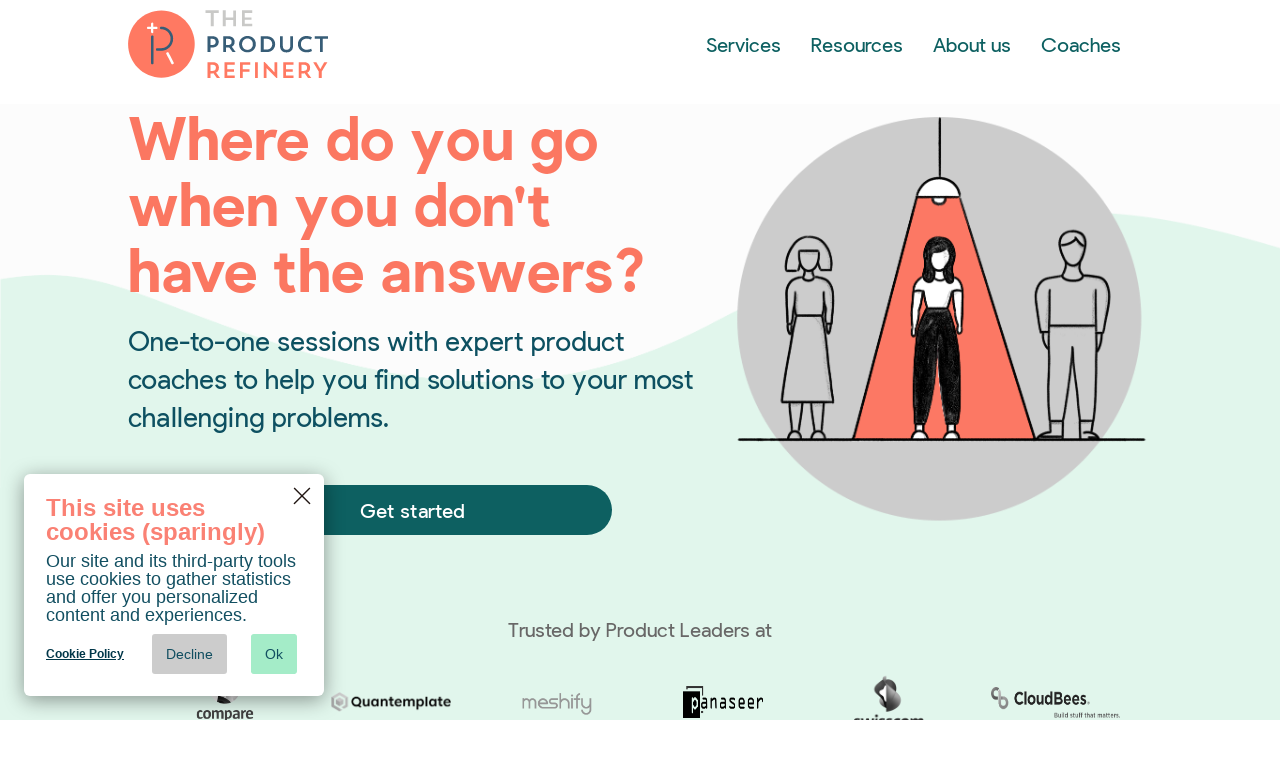

--- FILE ---
content_type: text/html
request_url: https://www.theproductrefinery.com/product-coaching-individuals
body_size: 19196
content:
<!DOCTYPE html><!-- Last Published: Tue Jun 11 2024 19:35:13 GMT+0000 (Coordinated Universal Time) --><html data-wf-domain="www.theproductrefinery.com" data-wf-page="6225da3f74dc942695a3564f" data-wf-site="5fb7f2a3abe9a97b889c4404" lang="en"><head><meta charset="utf-8"/><title>Product coaching for individuals</title><meta content="You&#x27;ve spent years mastering the craft of product management. You&#x27;ve been recognised for that excellence and now you&#x27;ve been promoted to a product leadership role. Congratulations!" name="description"/><meta content="Product coaching for individuals" property="og:title"/><meta content="You&#x27;ve spent years mastering the craft of product management. You&#x27;ve been recognised for that excellence and now you&#x27;ve been promoted to a product leadership role. Congratulations!" property="og:description"/><meta content="Product coaching for individuals" property="twitter:title"/><meta content="You&#x27;ve spent years mastering the craft of product management. You&#x27;ve been recognised for that excellence and now you&#x27;ve been promoted to a product leadership role. Congratulations!" property="twitter:description"/><meta property="og:type" content="website"/><meta content="summary_large_image" name="twitter:card"/><meta content="width=device-width, initial-scale=1" name="viewport"/><link href="https://cdn.prod.website-files.com/5fb7f2a3abe9a97b889c4404/css/the-product-refinery.8fc77db10.min.css" rel="stylesheet" type="text/css"/><script type="text/javascript">!function(o,c){var n=c.documentElement,t=" w-mod-";n.className+=t+"js",("ontouchstart"in o||o.DocumentTouch&&c instanceof DocumentTouch)&&(n.className+=t+"touch")}(window,document);</script><link href="https://cdn.prod.website-files.com/5fb7f2a3abe9a97b889c4404/600010dcf2f4b1e4ed314347_favicon.png" rel="shortcut icon" type="image/x-icon"/><link href="https://cdn.prod.website-files.com/5fb7f2a3abe9a97b889c4404/600010f4070945eb790017e9_webclip.png" rel="apple-touch-icon"/><script async="" src="https://www.googletagmanager.com/gtag/js?id=UA-171788990-1"></script><script type="text/javascript">window.dataLayer = window.dataLayer || [];function gtag(){dataLayer.push(arguments);}gtag('js', new Date());gtag('config', 'UA-171788990-1', {'anonymize_ip': false, 'optimize_id': 'OPT-P6V8G49'});</script><script type="text/javascript">!function(f,b,e,v,n,t,s){if(f.fbq)return;n=f.fbq=function(){n.callMethod?n.callMethod.apply(n,arguments):n.queue.push(arguments)};if(!f._fbq)f._fbq=n;n.push=n;n.loaded=!0;n.version='2.0';n.agent='plwebflow';n.queue=[];t=b.createElement(e);t.async=!0;t.src=v;s=b.getElementsByTagName(e)[0];s.parentNode.insertBefore(t,s)}(window,document,'script','https://connect.facebook.net/en_US/fbevents.js');fbq('init', '255156365973584');fbq('track', 'PageView');</script><!-- Google Tag Manager -->
<script>(function(w,d,s,l,i){w[l]=w[l]||[];w[l].push({'gtm.start':
new Date().getTime(),event:'gtm.js'});var f=d.getElementsByTagName(s)[0],
j=d.createElement(s),dl=l!='dataLayer'?'&l='+l:'';j.async=true;j.src=
'https://www.googletagmanager.com/gtm.js?id='+i+dl;f.parentNode.insertBefore(j,f);
})(window,document,'script','dataLayer','GTM-5CZC67H');</script>
<!-- End Google Tag Manager -->

<style>
@media screen and (max-width: 900px) {
  div#hubspot-messages-iframe-container {
    visibility: hidden;
  }
}
  #hubspot-messages-iframe-container iframe {
  	z-index:999;
  }
</style>

<!-- Hotjar Tracking Code for https://www.theproductrefinery.com -->
<script>
    (function(h,o,t,j,a,r){
        h.hj=h.hj||function(){(h.hj.q=h.hj.q||[]).push(arguments)};
        h._hjSettings={hjid:2752526,hjsv:6};
        a=o.getElementsByTagName('head')[0];
        r=o.createElement('script');r.async=1;
        r.src=t+h._hjSettings.hjid+j+h._hjSettings.hjsv;
        a.appendChild(r);
    })(window,document,'https://static.hotjar.com/c/hotjar-','.js?sv=');
</script>
<script type="text/javascript">window.__WEBFLOW_CURRENCY_SETTINGS = {"currencyCode":"GBP","symbol":"£","decimal":".","fractionDigits":2,"group":",","template":"{{wf {&quot;path&quot;:&quot;symbol&quot;,&quot;type&quot;:&quot;PlainText&quot;\\} }} {{wf {&quot;path&quot;:&quot;amount&quot;,&quot;type&quot;:&quot;CommercePrice&quot;\\} }} {{wf {&quot;path&quot;:&quot;currencyCode&quot;,&quot;type&quot;:&quot;PlainText&quot;\\} }}","hideDecimalForWholeNumbers":false};</script></head><body class="body-2"><div class="ga4tag w-embed w-script"><!-- Global site tag (gtag.js) - Google Analytics -->
<script async src="https://www.googletagmanager.com/gtag/js?id=G-NTTE6K4MNG"></script>
<script>
  window.dataLayer = window.dataLayer || [];
  function gtag(){dataLayer.push(arguments);}
  gtag('js', new Date());

  gtag('config', 'G-NTTE6K4MNG');
</script></div><div class="w-embed w-iframe"><!-- Google Tag Manager (noscript) -->
<noscript><iframe src="https://www.googletagmanager.com/ns.html?id=GTM-5CZC67H"
height="0" width="0" style="display:none;visibility:hidden"></iframe></noscript>
<!-- End Google Tag Manager (noscript) --></div><div class="new"><div class="section firstsection coaching-hero"><div class="w-layout-grid grid"><div class="div-block-18"><h1 class="h-orange prog-intro">Where do you go when you don&#x27;t have the answers?</h1><div class="text-block-8">One-to-one sessions with expert product coaches to help you find solutions to your most challenging problems.</div><a href="/book-product-coaching-consultation" class="button hero-home get-started w-button">Get started</a></div><img src="https://cdn.prod.website-files.com/5fb7f2a3abe9a97b889c4404/60a23ed78d77a479feb30280_customcoachhero.png" loading="eager" width="596" id="w-node-c3f647ab-9ed7-c361-0ab4-80feb86ac02b-95a3564f" alt="" srcset="https://cdn.prod.website-files.com/5fb7f2a3abe9a97b889c4404/60a23ed78d77a479feb30280_customcoachhero-p-500.png 500w, https://cdn.prod.website-files.com/5fb7f2a3abe9a97b889c4404/60a23ed78d77a479feb30280_customcoachhero-p-800.png 800w, https://cdn.prod.website-files.com/5fb7f2a3abe9a97b889c4404/60a23ed78d77a479feb30280_customcoachhero.png 907w" sizes="(max-width: 479px) 100vw, (max-width: 767px) 81vw, (max-width: 991px) 90vw, 80vw" class="image-hero-product-copy"/></div></div><div class="section logos-general"><div class="d-logo-holder"><h2 class="h-20 homelogos">Trusted by Product Leaders at</h2><div class="w-layout-grid grid-of-logos"><img src="https://cdn.prod.website-files.com/5fb7f2a3abe9a97b889c4404/5fddbcb9162137f0305c6c90_comparethemarket600x600.png" loading="lazy" width="70" height="70" alt="Compare the market logo" srcset="https://cdn.prod.website-files.com/5fb7f2a3abe9a97b889c4404/5fddbcb9162137f0305c6c90_comparethemarket600x600-p-500.png 500w, https://cdn.prod.website-files.com/5fb7f2a3abe9a97b889c4404/5fddbcb9162137f0305c6c90_comparethemarket600x600.png 600w" sizes="(max-width: 1279px) 70px, (max-width: 1439px) 5vw, 70px" class="img-trustlogo compare"/><img src="https://cdn.prod.website-files.com/5fb7f2a3abe9a97b889c4404/60639107ec7637b281f78cb4_quantemplate.png" loading="lazy" width="80" height="32" alt="" srcset="https://cdn.prod.website-files.com/5fb7f2a3abe9a97b889c4404/60639107ec7637b281f78cb4_quantemplate-p-500.png 500w, https://cdn.prod.website-files.com/5fb7f2a3abe9a97b889c4404/60639107ec7637b281f78cb4_quantemplate.png 600w" sizes="120px" class="img-trustlogo quantemplate"/><img src="https://cdn.prod.website-files.com/5fb7f2a3abe9a97b889c4404/5fddbcb90d235416b8419841_meshify600x600.png" loading="lazy" width="70" height="70" alt="Meshify logo" srcset="https://cdn.prod.website-files.com/5fb7f2a3abe9a97b889c4404/5fddbcb90d235416b8419841_meshify600x600-p-500.png 500w, https://cdn.prod.website-files.com/5fb7f2a3abe9a97b889c4404/5fddbcb90d235416b8419841_meshify600x600.png 600w" sizes="(max-width: 1279px) 70px, (max-width: 1439px) 5vw, 70px" class="img-trustlogo meshify"/><img src="https://cdn.prod.website-files.com/5fb7f2a3abe9a97b889c4404/60638fe034ed759b0e40d73f_panaseer.png" loading="lazy" width="80" height="32" alt="" class="img-trustlogo panaseer"/><img src="https://cdn.prod.website-files.com/5fb7f2a3abe9a97b889c4404/5fddbcb9171b6f62f6af16a8_swisscom600x600.png" loading="lazy" width="70" height="70" alt="Swisscom logo" class="img-trustlogo swisscom"/><img src="https://cdn.prod.website-files.com/5fb7f2a3abe9a97b889c4404/6063949f710fd155c0e8baf7_cloudbees_logo_updated.png" loading="lazy" width="140" height="31" alt="" srcset="https://cdn.prod.website-files.com/5fb7f2a3abe9a97b889c4404/6063949f710fd155c0e8baf7_cloudbees_logo_updated-p-500.png 500w, https://cdn.prod.website-files.com/5fb7f2a3abe9a97b889c4404/6063949f710fd155c0e8baf7_cloudbees_logo_updated.png 534w" sizes="129px" class="img-trustlogo cloudbees"/><img src="https://cdn.prod.website-files.com/5fb7f2a3abe9a97b889c4404/5fddbcb9bdead696f2bddf4f_Airship600x600.png" loading="lazy" width="70" height="70" alt="Airship logo" srcset="https://cdn.prod.website-files.com/5fb7f2a3abe9a97b889c4404/5fddbcb9bdead696f2bddf4f_Airship600x600-p-500.png 500w, https://cdn.prod.website-files.com/5fb7f2a3abe9a97b889c4404/5fddbcb9bdead696f2bddf4f_Airship600x600.png 600w" sizes="(max-width: 1279px) 70px, (max-width: 1439px) 5vw, 70px" class="img-trustlogo airship"/><img src="https://cdn.prod.website-files.com/5fb7f2a3abe9a97b889c4404/5ff9dd72ec2444f106585540_expedia-vector-logo.svg" loading="lazy" width="150" height="90" alt="Expedia logo" class="img-trustlogo expedia"/><img src="https://cdn.prod.website-files.com/5fb7f2a3abe9a97b889c4404/60639052d682f22cb8025f0f_sparknetworks.png" loading="lazy" width="80" height="32" alt="" class="img-trustlogo spark"/><img src="https://cdn.prod.website-files.com/5fb7f2a3abe9a97b889c4404/606392b9f9199d07d6efef1a_Standard_Life_Logo.svg.png" loading="lazy" width="100" height="31" alt="" srcset="https://cdn.prod.website-files.com/5fb7f2a3abe9a97b889c4404/606392b9f9199d07d6efef1a_Standard_Life_Logo.svg-p-500.png 500w, https://cdn.prod.website-files.com/5fb7f2a3abe9a97b889c4404/606392b9f9199d07d6efef1a_Standard_Life_Logo.svg-p-800.png 800w, https://cdn.prod.website-files.com/5fb7f2a3abe9a97b889c4404/606392b9f9199d07d6efef1a_Standard_Life_Logo.svg-p-1080.png 1080w, https://cdn.prod.website-files.com/5fb7f2a3abe9a97b889c4404/606392b9f9199d07d6efef1a_Standard_Life_Logo.svg.png 1280w" sizes="100px" class="img-trustlogo standarlife"/><img src="https://cdn.prod.website-files.com/5fb7f2a3abe9a97b889c4404/6063932f30397eb8f8df7a49_zappi.png" loading="lazy" width="100" height="31" alt="" class="img-trustlogo zappi"/></div></div></div><div data-w-id="eace0bdd-35a6-341e-1106-a8d066d14923" class="d-menu-container"><div id="js-popup-message" class="message-wrapper"><div class="text">Use code &quot;EARLYBIRD&quot; at checkout for 10% off Accelerator &amp; Changemaker packages. Offer expires Sunday Feb 14th.</div><div id="js-close-message" class="x-button"><div class="x-line up"></div><div class="x-line down"></div></div></div><div class="html-embed w-embed w-script"><!--
<script>const popup=document.getElementById("js-popup-message"),alreadyGone=window.sessionStorage.getItem("showMessage");console.log("Message popup has been hidden in the past",sessionStorage.getItem("showMessage")),"1"===alreadyGone?(popup.style.display="none",console.log("Should be already gone.")):(popup.style.display="flex",console.log("Message popup should be seen."));const consentBtn=document.getElementById("js-close-message");consentBtn.addEventListener("click",function(){window.sessionStorage.setItem("showMessage","1"),popup.style.display="none",console.log("Message popup was just closed.")});</script>
--></div><div class="div-block-13"><div class="d-mobilemenu-out"><div class="d-menublock"><div data-hover="true" data-delay="0" class="w-dropdown"><div class="menu-link mobile w-dropdown-toggle"><div class="dropdown-icon-hidden w-icon-dropdown-toggle"></div><div>Services</div></div><nav class="dropdown-list w-dropdown-list"><a href="/product-coaching-individuals" aria-current="page" class="dropdown-link w-dropdown-link w--current">Individual coaching</a><a href="/product-coaching-for-teams" class="dropdown-link team w-dropdown-link">Team coaching</a></nav></div><div data-hover="true" data-delay="0" class="w-dropdown"><div class="menu-link mobile w-dropdown-toggle"><div class="dropdown-icon-hidden w-icon-dropdown-toggle"></div><div>Resources</div></div><nav class="dropdown-list w-dropdown-list"><a href="/articles" class="dropdown-link lean w-dropdown-link">Articles</a><a href="/lean-coaching-canvas" class="dropdown-link lean w-dropdown-link">Lean coaching canvas</a><a href="https://www.theproductrefinery.com/elp/product-strategy-handbook" class="dropdown-link lean w-dropdown-link">Product Strategy Handbook</a></nav></div><a href="/about-the-product-refinery" class="menu-link">About</a><a href="/coaches" class="menu-link">Coaches</a></div><div data-w-id="234caefc-2e5b-11e0-ea4f-9a0351b95328" class="txt-close-mobilemenu">Close</div></div><div class="d-mainmenuholder"><a href="/" class="brand w-nav-brand"><img src="https://cdn.prod.website-files.com/5fb7f2a3abe9a97b889c4404/5ffdca88d7ad0daf527efffa_TPR_Master%20logo%201_PMS.svg" loading="eager" alt="Brand image points to homepage" class="img-mainlogo"/></a><div id="w-node-eace0bdd-35a6-341e-1106-a8d066d14927-66d14923" class="d-menublock-desktop"><div data-hover="true" data-delay="0" class="w-dropdown"><div class="menu-link w-dropdown-toggle"><div class="dropdown-icon-hidden w-icon-dropdown-toggle"></div><div>Services</div></div><nav class="dropdown-list w-dropdown-list"><a href="/product-coaching-individuals" aria-current="page" class="dropdown-link w-dropdown-link w--current">Individual coaching</a><a href="/product-coaching-for-teams" class="dropdown-link coaching w-dropdown-link">Team coaching</a></nav></div><div data-hover="true" data-delay="0" class="w-dropdown"><div class="menu-link w-dropdown-toggle"><div class="dropdown-icon-hidden w-icon-dropdown-toggle"></div><div>Resources</div></div><nav class="dropdown-list w-dropdown-list"><a href="https://www.theproductrefinery.com/elp/product-strategy-handbook" class="dropdown-link insights w-dropdown-link">Product Strategy Handbook</a><a href="/lean-coaching-canvas" class="dropdown-link lean w-dropdown-link">Lean coaching canvas</a><a href="/articles" class="dropdown-link insights w-dropdown-link">Articles</a></nav></div><a href="/about-the-product-refinery" class="menu-link">About us</a><a href="/coaches" class="menu-link">Coaches</a></div><div class="d-mainmenu-basket-cta"><div data-node-type="commerce-cart-wrapper" data-open-product="" data-wf-cart-type="rightDropdown" data-wf-cart-query="query Dynamo3 {
  database {
    id
    commerceOrder {
      comment
      extraItems {
        name
        pluginId
        pluginName
        price {
          decimalValue
          string
          unit
          value
        }
      }
      id
      startedOn
      statusFlags {
        hasDownloads
        hasSubscription
        isFreeOrder
        requiresShipping
      }
      subtotal {
        decimalValue
        string
        unit
        value
      }
      total {
        decimalValue
        string
        unit
        value
      }
      updatedOn
      userItems {
        count
        id
        price {
          value
          unit
          decimalValue
          string
        }
        product {
          id
          cmsLocaleId
          draft
          archived
          f_name_: name
          f_sku_properties_3dr: skuProperties {
            id
            name
            enum {
              id
              name
              slug
            }
          }
        }
        rowTotal {
          decimalValue
          string
          unit
          value
        }
        sku {
          cmsLocaleId
          draft
          archived
          f_main_image_4dr: mainImage {
            url
            file {
              size
              origFileName
              createdOn
              updatedOn
              mimeType
              width
              height
              variants {
                origFileName
                quality
                height
                width
                s3Url
                error
                size
              }
            }
            alt
          }
          f_sku_values_3dr: skuValues {
            property {
              id
            }
            value {
              id
            }
          }
          id
        }
        subscriptionFrequency
        subscriptionInterval
        subscriptionTrial
      }
      userItemsCount
    }
  }
  site {
    commerce {
      id
      businessAddress {
        country
      }
      defaultCountry
      defaultCurrency
      quickCheckoutEnabled
    }
  }
}" data-wf-page-link-href-prefix="" class="w-commerce-commercecartwrapper"><a href="#" data-node-type="commerce-cart-open-link" role="button" class="w-commerce-commercecartopenlink btn-cart w-inline-block" aria-haspopup="dialog" aria-label="Open cart"><div class="txt-cart w-inline-block">Cart</div><div data-wf-bindings="%5B%7B%22innerHTML%22%3A%7B%22type%22%3A%22Number%22%2C%22filter%22%3A%7B%22type%22%3A%22numberPrecision%22%2C%22params%22%3A%5B%220%22%2C%22numberPrecision%22%5D%7D%2C%22dataPath%22%3A%22database.commerceOrder.userItemsCount%22%7D%7D%5D" class="w-commerce-commercecartopenlinkcount cart-quantity">0</div></a><div data-node-type="commerce-cart-container-wrapper" style="display:none" class="w-commerce-commercecartcontainerwrapper w-commerce-commercecartcontainerwrapper--cartType-rightDropdown cart-wrapper"><div data-node-type="commerce-cart-container" role="dialog" class="w-commerce-commercecartcontainer"><div class="w-commerce-commercecartheader"><h4 class="w-commerce-commercecartheading">Your Cart</h4><a href="#" data-node-type="commerce-cart-close-link" role="button" class="w-commerce-commercecartcloselink w-inline-block" aria-label="Close cart"><svg width="16px" height="16px" viewBox="0 0 16 16"><g stroke="none" stroke-width="1" fill="none" fill-rule="evenodd"><g fill-rule="nonzero" fill="#333333"><polygon points="6.23223305 8 0.616116524 13.6161165 2.38388348 15.3838835 8 9.76776695 13.6161165 15.3838835 15.3838835 13.6161165 9.76776695 8 15.3838835 2.38388348 13.6161165 0.616116524 8 6.23223305 2.38388348 0.616116524 0.616116524 2.38388348 6.23223305 8"></polygon></g></g></svg></a></div><div class="w-commerce-commercecartformwrapper"><form data-node-type="commerce-cart-form" style="display:none" class="w-commerce-commercecartform"><script type="text/x-wf-template" id="wf-template-eace0bdd-35a6-341e-1106-a8d066d1493d">%3Cdiv%20class%3D%22w-commerce-commercecartitem%22%3E%3Cimg%20data-wf-bindings%3D%22%255B%257B%2522src%2522%253A%257B%2522type%2522%253A%2522ImageRef%2522%252C%2522filter%2522%253A%257B%2522type%2522%253A%2522identity%2522%252C%2522params%2522%253A%255B%255D%257D%252C%2522dataPath%2522%253A%2522database.commerceOrder.userItems%255B%255D.sku.f_main_image_4dr%2522%257D%257D%255D%22%20src%3D%22%22%20alt%3D%22%22%20class%3D%22w-commerce-commercecartitemimage%20w-dyn-bind-empty%22%2F%3E%3Cdiv%20class%3D%22w-commerce-commercecartiteminfo%22%3E%3Cdiv%20data-wf-bindings%3D%22%255B%257B%2522innerHTML%2522%253A%257B%2522type%2522%253A%2522PlainText%2522%252C%2522filter%2522%253A%257B%2522type%2522%253A%2522identity%2522%252C%2522params%2522%253A%255B%255D%257D%252C%2522dataPath%2522%253A%2522database.commerceOrder.userItems%255B%255D.product.f_name_%2522%257D%257D%255D%22%20class%3D%22w-commerce-commercecartproductname%20w-dyn-bind-empty%22%3E%3C%2Fdiv%3E%3Cdiv%20data-wf-bindings%3D%22%255B%257B%2522innerHTML%2522%253A%257B%2522type%2522%253A%2522CommercePrice%2522%252C%2522filter%2522%253A%257B%2522type%2522%253A%2522price%2522%252C%2522params%2522%253A%255B%255D%257D%252C%2522dataPath%2522%253A%2522database.commerceOrder.userItems%255B%255D.price%2522%257D%257D%255D%22%3E%240.00%3C%2Fdiv%3E%3Cscript%20type%3D%22text%2Fx-wf-template%22%20id%3D%22wf-template-eace0bdd-35a6-341e-1106-a8d066d14943%22%3E%253Cli%253E%253Cspan%2520data-wf-bindings%253D%2522%25255B%25257B%252522innerHTML%252522%25253A%25257B%252522type%252522%25253A%252522PlainText%252522%25252C%252522filter%252522%25253A%25257B%252522type%252522%25253A%252522identity%252522%25252C%252522params%252522%25253A%25255B%25255D%25257D%25252C%252522dataPath%252522%25253A%252522database.commerceOrder.userItems%25255B%25255D.product.f_sku_properties_3dr%25255B%25255D.name%252522%25257D%25257D%25255D%2522%2520class%253D%2522w-dyn-bind-empty%2522%253E%253C%252Fspan%253E%253Cspan%253E%253A%2520%253C%252Fspan%253E%253Cspan%2520data-wf-bindings%253D%2522%25255B%25257B%252522innerHTML%252522%25253A%25257B%252522type%252522%25253A%252522CommercePropValues%252522%25252C%252522filter%252522%25253A%25257B%252522type%252522%25253A%252522identity%252522%25252C%252522params%252522%25253A%25255B%25255D%25257D%25252C%252522dataPath%252522%25253A%252522database.commerceOrder.userItems%25255B%25255D.product.f_sku_properties_3dr%25255B%25255D%252522%25257D%25257D%25255D%2522%2520class%253D%2522w-dyn-bind-empty%2522%253E%253C%252Fspan%253E%253C%252Fli%253E%3C%2Fscript%3E%3Cul%20data-wf-bindings%3D%22%255B%257B%2522optionSets%2522%253A%257B%2522type%2522%253A%2522CommercePropTable%2522%252C%2522filter%2522%253A%257B%2522type%2522%253A%2522identity%2522%252C%2522params%2522%253A%255B%255D%257D%252C%2522dataPath%2522%253A%2522database.commerceOrder.userItems%255B%255D.product.f_sku_properties_3dr%5B%5D%2522%257D%257D%252C%257B%2522optionValues%2522%253A%257B%2522type%2522%253A%2522CommercePropValues%2522%252C%2522filter%2522%253A%257B%2522type%2522%253A%2522identity%2522%252C%2522params%2522%253A%255B%255D%257D%252C%2522dataPath%2522%253A%2522database.commerceOrder.userItems%255B%255D.sku.f_sku_values_3dr%2522%257D%257D%255D%22%20class%3D%22w-commerce-commercecartoptionlist%22%20data-wf-collection%3D%22database.commerceOrder.userItems%255B%255D.product.f_sku_properties_3dr%22%20data-wf-template-id%3D%22wf-template-eace0bdd-35a6-341e-1106-a8d066d14943%22%3E%3Cli%3E%3Cspan%20data-wf-bindings%3D%22%255B%257B%2522innerHTML%2522%253A%257B%2522type%2522%253A%2522PlainText%2522%252C%2522filter%2522%253A%257B%2522type%2522%253A%2522identity%2522%252C%2522params%2522%253A%255B%255D%257D%252C%2522dataPath%2522%253A%2522database.commerceOrder.userItems%255B%255D.product.f_sku_properties_3dr%255B%255D.name%2522%257D%257D%255D%22%20class%3D%22w-dyn-bind-empty%22%3E%3C%2Fspan%3E%3Cspan%3E%3A%20%3C%2Fspan%3E%3Cspan%20data-wf-bindings%3D%22%255B%257B%2522innerHTML%2522%253A%257B%2522type%2522%253A%2522CommercePropValues%2522%252C%2522filter%2522%253A%257B%2522type%2522%253A%2522identity%2522%252C%2522params%2522%253A%255B%255D%257D%252C%2522dataPath%2522%253A%2522database.commerceOrder.userItems%255B%255D.product.f_sku_properties_3dr%255B%255D%2522%257D%257D%255D%22%20class%3D%22w-dyn-bind-empty%22%3E%3C%2Fspan%3E%3C%2Fli%3E%3C%2Ful%3E%3Ca%20href%3D%22%23%22%20role%3D%22%22%20data-wf-bindings%3D%22%255B%257B%2522data-commerce-sku-id%2522%253A%257B%2522type%2522%253A%2522ItemRef%2522%252C%2522filter%2522%253A%257B%2522type%2522%253A%2522identity%2522%252C%2522params%2522%253A%255B%255D%257D%252C%2522dataPath%2522%253A%2522database.commerceOrder.userItems%255B%255D.sku.id%2522%257D%257D%255D%22%20class%3D%22w-inline-block%22%20data-wf-cart-action%3D%22remove-item%22%20data-commerce-sku-id%3D%22%22%20aria-label%3D%22Remove%20item%20from%20cart%22%3E%3Cdiv%3ERemove%3C%2Fdiv%3E%3C%2Fa%3E%3C%2Fdiv%3E%3Cinput%20data-wf-bindings%3D%22%255B%257B%2522value%2522%253A%257B%2522type%2522%253A%2522Number%2522%252C%2522filter%2522%253A%257B%2522type%2522%253A%2522numberPrecision%2522%252C%2522params%2522%253A%255B%25220%2522%252C%2522numberPrecision%2522%255D%257D%252C%2522dataPath%2522%253A%2522database.commerceOrder.userItems%255B%255D.count%2522%257D%257D%252C%257B%2522data-commerce-sku-id%2522%253A%257B%2522type%2522%253A%2522ItemRef%2522%252C%2522filter%2522%253A%257B%2522type%2522%253A%2522identity%2522%252C%2522params%2522%253A%255B%255D%257D%252C%2522dataPath%2522%253A%2522database.commerceOrder.userItems%255B%255D.sku.id%2522%257D%257D%255D%22%20class%3D%22w-commerce-commercecartquantity%22%20required%3D%22%22%20pattern%3D%22%5E%5B0-9%5D%2B%24%22%20inputMode%3D%22numeric%22%20type%3D%22number%22%20name%3D%22quantity%22%20autoComplete%3D%22off%22%20data-wf-cart-action%3D%22update-item-quantity%22%20data-commerce-sku-id%3D%22%22%20value%3D%221%22%2F%3E%3C%2Fdiv%3E</script><div class="w-commerce-commercecartlist" data-wf-collection="database.commerceOrder.userItems" data-wf-template-id="wf-template-eace0bdd-35a6-341e-1106-a8d066d1493d"><div class="w-commerce-commercecartitem"><img data-wf-bindings="%5B%7B%22src%22%3A%7B%22type%22%3A%22ImageRef%22%2C%22filter%22%3A%7B%22type%22%3A%22identity%22%2C%22params%22%3A%5B%5D%7D%2C%22dataPath%22%3A%22database.commerceOrder.userItems%5B%5D.sku.f_main_image_4dr%22%7D%7D%5D" src="" alt="" class="w-commerce-commercecartitemimage w-dyn-bind-empty"/><div class="w-commerce-commercecartiteminfo"><div data-wf-bindings="%5B%7B%22innerHTML%22%3A%7B%22type%22%3A%22PlainText%22%2C%22filter%22%3A%7B%22type%22%3A%22identity%22%2C%22params%22%3A%5B%5D%7D%2C%22dataPath%22%3A%22database.commerceOrder.userItems%5B%5D.product.f_name_%22%7D%7D%5D" class="w-commerce-commercecartproductname w-dyn-bind-empty"></div><div data-wf-bindings="%5B%7B%22innerHTML%22%3A%7B%22type%22%3A%22CommercePrice%22%2C%22filter%22%3A%7B%22type%22%3A%22price%22%2C%22params%22%3A%5B%5D%7D%2C%22dataPath%22%3A%22database.commerceOrder.userItems%5B%5D.price%22%7D%7D%5D">$0.00</div><script type="text/x-wf-template" id="wf-template-eace0bdd-35a6-341e-1106-a8d066d14943">%3Cli%3E%3Cspan%20data-wf-bindings%3D%22%255B%257B%2522innerHTML%2522%253A%257B%2522type%2522%253A%2522PlainText%2522%252C%2522filter%2522%253A%257B%2522type%2522%253A%2522identity%2522%252C%2522params%2522%253A%255B%255D%257D%252C%2522dataPath%2522%253A%2522database.commerceOrder.userItems%255B%255D.product.f_sku_properties_3dr%255B%255D.name%2522%257D%257D%255D%22%20class%3D%22w-dyn-bind-empty%22%3E%3C%2Fspan%3E%3Cspan%3E%3A%20%3C%2Fspan%3E%3Cspan%20data-wf-bindings%3D%22%255B%257B%2522innerHTML%2522%253A%257B%2522type%2522%253A%2522CommercePropValues%2522%252C%2522filter%2522%253A%257B%2522type%2522%253A%2522identity%2522%252C%2522params%2522%253A%255B%255D%257D%252C%2522dataPath%2522%253A%2522database.commerceOrder.userItems%255B%255D.product.f_sku_properties_3dr%255B%255D%2522%257D%257D%255D%22%20class%3D%22w-dyn-bind-empty%22%3E%3C%2Fspan%3E%3C%2Fli%3E</script><ul data-wf-bindings="%5B%7B%22optionSets%22%3A%7B%22type%22%3A%22CommercePropTable%22%2C%22filter%22%3A%7B%22type%22%3A%22identity%22%2C%22params%22%3A%5B%5D%7D%2C%22dataPath%22%3A%22database.commerceOrder.userItems%5B%5D.product.f_sku_properties_3dr[]%22%7D%7D%2C%7B%22optionValues%22%3A%7B%22type%22%3A%22CommercePropValues%22%2C%22filter%22%3A%7B%22type%22%3A%22identity%22%2C%22params%22%3A%5B%5D%7D%2C%22dataPath%22%3A%22database.commerceOrder.userItems%5B%5D.sku.f_sku_values_3dr%22%7D%7D%5D" class="w-commerce-commercecartoptionlist" data-wf-collection="database.commerceOrder.userItems%5B%5D.product.f_sku_properties_3dr" data-wf-template-id="wf-template-eace0bdd-35a6-341e-1106-a8d066d14943"><li><span data-wf-bindings="%5B%7B%22innerHTML%22%3A%7B%22type%22%3A%22PlainText%22%2C%22filter%22%3A%7B%22type%22%3A%22identity%22%2C%22params%22%3A%5B%5D%7D%2C%22dataPath%22%3A%22database.commerceOrder.userItems%5B%5D.product.f_sku_properties_3dr%5B%5D.name%22%7D%7D%5D" class="w-dyn-bind-empty"></span><span>: </span><span data-wf-bindings="%5B%7B%22innerHTML%22%3A%7B%22type%22%3A%22CommercePropValues%22%2C%22filter%22%3A%7B%22type%22%3A%22identity%22%2C%22params%22%3A%5B%5D%7D%2C%22dataPath%22%3A%22database.commerceOrder.userItems%5B%5D.product.f_sku_properties_3dr%5B%5D%22%7D%7D%5D" class="w-dyn-bind-empty"></span></li></ul><a href="#" role="" data-wf-bindings="%5B%7B%22data-commerce-sku-id%22%3A%7B%22type%22%3A%22ItemRef%22%2C%22filter%22%3A%7B%22type%22%3A%22identity%22%2C%22params%22%3A%5B%5D%7D%2C%22dataPath%22%3A%22database.commerceOrder.userItems%5B%5D.sku.id%22%7D%7D%5D" class="w-inline-block" data-wf-cart-action="remove-item" data-commerce-sku-id="" aria-label="Remove item from cart"><div>Remove</div></a></div><input data-wf-bindings="%5B%7B%22value%22%3A%7B%22type%22%3A%22Number%22%2C%22filter%22%3A%7B%22type%22%3A%22numberPrecision%22%2C%22params%22%3A%5B%220%22%2C%22numberPrecision%22%5D%7D%2C%22dataPath%22%3A%22database.commerceOrder.userItems%5B%5D.count%22%7D%7D%2C%7B%22data-commerce-sku-id%22%3A%7B%22type%22%3A%22ItemRef%22%2C%22filter%22%3A%7B%22type%22%3A%22identity%22%2C%22params%22%3A%5B%5D%7D%2C%22dataPath%22%3A%22database.commerceOrder.userItems%5B%5D.sku.id%22%7D%7D%5D" class="w-commerce-commercecartquantity" required="" pattern="^[0-9]+$" inputMode="numeric" type="number" name="quantity" autoComplete="off" data-wf-cart-action="update-item-quantity" data-commerce-sku-id="" value="1"/></div></div><div class="w-commerce-commercecartfooter"><div aria-live="" aria-atomic="false" class="w-commerce-commercecartlineitem"><div>Subtotal</div><div data-wf-bindings="%5B%7B%22innerHTML%22%3A%7B%22type%22%3A%22CommercePrice%22%2C%22filter%22%3A%7B%22type%22%3A%22price%22%2C%22params%22%3A%5B%5D%7D%2C%22dataPath%22%3A%22database.commerceOrder.subtotal%22%7D%7D%5D" class="w-commerce-commercecartordervalue"></div></div><div><div data-node-type="commerce-cart-quick-checkout-actions" style="display:none"><a role="button" tabindex="0" aria-haspopup="dialog" aria-label="Apple Pay" data-node-type="commerce-cart-apple-pay-button" style="background-image:-webkit-named-image(apple-pay-logo-white);background-size:100% 50%;background-position:50% 50%;background-repeat:no-repeat" class="w-commerce-commercecartapplepaybutton" tabindex="0"><div></div></a><a role="button" tabindex="0" aria-haspopup="dialog" data-node-type="commerce-cart-quick-checkout-button" style="display:none" class="w-commerce-commercecartquickcheckoutbutton"><svg class="w-commerce-commercequickcheckoutgoogleicon" xmlns="http://www.w3.org/2000/svg" xmlns:xlink="http://www.w3.org/1999/xlink" width="16" height="16" viewBox="0 0 16 16"><defs><polygon id="google-mark-a" points="0 .329 3.494 .329 3.494 7.649 0 7.649"></polygon><polygon id="google-mark-c" points=".894 0 13.169 0 13.169 6.443 .894 6.443"></polygon></defs><g fill="none" fill-rule="evenodd"><path fill="#4285F4" d="M10.5967,12.0469 L10.5967,14.0649 L13.1167,14.0649 C14.6047,12.6759 15.4577,10.6209 15.4577,8.1779 C15.4577,7.6339 15.4137,7.0889 15.3257,6.5559 L7.8887,6.5559 L7.8887,9.6329 L12.1507,9.6329 C11.9767,10.6119 11.4147,11.4899 10.5967,12.0469"></path><path fill="#34A853" d="M7.8887,16 C10.0137,16 11.8107,15.289 13.1147,14.067 C13.1147,14.066 13.1157,14.065 13.1167,14.064 L10.5967,12.047 C10.5877,12.053 10.5807,12.061 10.5727,12.067 C9.8607,12.556 8.9507,12.833 7.8887,12.833 C5.8577,12.833 4.1387,11.457 3.4937,9.605 L0.8747,9.605 L0.8747,11.648 C2.2197,14.319 4.9287,16 7.8887,16"></path><g transform="translate(0 4)"><mask id="google-mark-b" fill="#fff"><use xlink:href="#google-mark-a"></use></mask><path fill="#FBBC04" d="M3.4639,5.5337 C3.1369,4.5477 3.1359,3.4727 3.4609,2.4757 L3.4639,2.4777 C3.4679,2.4657 3.4749,2.4547 3.4789,2.4427 L3.4939,0.3287 L0.8939,0.3287 C0.8799,0.3577 0.8599,0.3827 0.8459,0.4117 C-0.2821,2.6667 -0.2821,5.3337 0.8459,7.5887 L0.8459,7.5997 C0.8549,7.6167 0.8659,7.6317 0.8749,7.6487 L3.4939,5.6057 C3.4849,5.5807 3.4729,5.5587 3.4639,5.5337" mask="url(#google-mark-b)"></path></g><mask id="google-mark-d" fill="#fff"><use xlink:href="#google-mark-c"></use></mask><path fill="#EA4335" d="M0.894,4.3291 L3.478,6.4431 C4.113,4.5611 5.843,3.1671 7.889,3.1671 C9.018,3.1451 10.102,3.5781 10.912,4.3671 L13.169,2.0781 C11.733,0.7231 9.85,-0.0219 7.889,0.0001 C4.941,0.0001 2.245,1.6791 0.894,4.3291" mask="url(#google-mark-d)"></path></g></svg><svg class="w-commerce-commercequickcheckoutmicrosofticon" xmlns="http://www.w3.org/2000/svg" width="16" height="16" viewBox="0 0 16 16"><g fill="none" fill-rule="evenodd"><polygon fill="#F05022" points="7 7 1 7 1 1 7 1"></polygon><polygon fill="#7DB902" points="15 7 9 7 9 1 15 1"></polygon><polygon fill="#00A4EE" points="7 15 1 15 1 9 7 9"></polygon><polygon fill="#FFB700" points="15 15 9 15 9 9 15 9"></polygon></g></svg><div>Pay with browser.</div></a></div><a href="/checkout" value="Continue to Checkout" data-node-type="cart-checkout-button" class="w-commerce-commercecartcheckoutbutton checkout-button" data-loading-text="Hang Tight...">Continue to Checkout</a></div></div></form><div class="w-commerce-commercecartemptystate"><div>No items found.</div></div><div aria-live="" style="display:none" data-node-type="commerce-cart-error" class="w-commerce-commercecarterrorstate"><div class="w-cart-error-msg" data-w-cart-quantity-error="Product is not available in this quantity." data-w-cart-general-error="Something went wrong when adding this item to the cart." data-w-cart-checkout-error="Checkout is disabled on this site." data-w-cart-cart_order_min-error="The order minimum was not met. Add more items to your cart to continue." data-w-cart-subscription_error-error="Before you purchase, please use your email invite to verify your address so we can send order updates.">Product is not available in this quantity.</div></div></div></div></div></div><a href="/program#Pricing" class="link-block w-inline-block"><div class="d-btn-lozenge orange"><div class="text-block-7">Book a free coaching session</div></div></a><div data-w-id="d9c0f848-5b20-737a-c3f8-d25265357fa0" class="d-mobilemenu-btn"><div class="burger-line"></div><div class="burger-line"></div><div class="burger-line"></div></div><div class="d-btn-lozenge orange w-embed w-script"><!-- Calendly link widget begin -->
<link href="https://assets.calendly.com/assets/external/widget.css" rel="stylesheet">
<script src="https://assets.calendly.com/assets/external/widget.js" type="text/javascript"></script>
<a href="" onclick="Calendly.initPopupWidget({url: 'https://calendly.com/tpr-robinzaragoza/tpr-coaching-session'});return false;"><b style="color:white; font-weight: normal;">Book a free coaching session</b></a>
<!-- Calendly link widget end --></div></div></div></div></div><div class="section"><div class="div-block-29"><div class="div-block-21"><div class="quote-page-container-2"><div data-delay="4000" data-animation="slide" class="quotes-slider w-slider" data-autoplay="false" data-easing="ease" data-hide-arrows="false" data-disable-swipe="false" data-autoplay-limit="0" data-nav-spacing="3" data-duration="500" data-infinite="true"><div class="quotes-mask w-slider-mask"><div class="quote-1 w-slide"><div class="w-layout-grid quote-grid-2"><img src="https://cdn.prod.website-files.com/5fb7f2a3abe9a97b889c4404/605d0ec2ca86dbbffd30dbcd_quote%20start.png" loading="lazy" alt=""/><div><blockquote class="paragraph-20 center-on-mobile align-left quote">Research shows that coaching is the wisest productivity investment when it comes to improving performance.</blockquote><h4 class="display-3-position center-on-mobile-quote">- Harvard Business Review</h4></div><img src="https://cdn.prod.website-files.com/5fb7f2a3abe9a97b889c4404/605d101796be6d4462079213_quote%20end.png" loading="lazy" id="w-node-d7096203-461a-8318-ee4c-c1c1e4e23aa3-95a3564f" alt="" class="image-24"/></div></div><div class="quote-2 w-slide"><div class="w-layout-grid quote-grid-2"><img src="https://cdn.prod.website-files.com/5fb7f2a3abe9a97b889c4404/605d0ec2ca86dbbffd30dbcd_quote%20start.png" loading="lazy" alt=""/><div><blockquote class="paragraph-20 center-on-mobile align-left quote">Everyone needs a coach, whether it’s a top level executive, a graduate student, a homemaker, a homeless person or the President of the United States.</blockquote><h4 class="display-3-position center-on-mobile-quote">Tony Robbins</h4></div><img src="https://cdn.prod.website-files.com/5fb7f2a3abe9a97b889c4404/605d101796be6d4462079213_quote%20end.png" loading="lazy" id="w-node-d7096203-461a-8318-ee4c-c1c1e4e23aae-95a3564f" alt=""/></div></div></div><div class="left-arrow-quote w-slider-arrow-left"><div class="icon-3 w-icon-slider-left"></div></div><div class="right-arrow-quote w-slider-arrow-right"><div class="icon-3 w-icon-slider-right"></div></div><div class="slide-nav-4 w-slider-nav w-slider-nav-invert w-shadow w-round"></div></div></div></div></div></div><div class="w-layout-grid image-section-grid grey-bg squarepeeps"><div id="w-node-_784ff875-3157-b2b3-278f-696b45a0992e-95a3564f" class="ilustration-wrapper-2 thinkingguy"><img src="https://cdn.prod.website-files.com/5fb7f2a3abe9a97b889c4404/609e9e8c32fac0b197da90b6_expert.png" loading="lazy" sizes="(max-width: 1919px) 60vw, 500px" srcset="https://cdn.prod.website-files.com/5fb7f2a3abe9a97b889c4404/609e9e8c32fac0b197da90b6_expert-p-500.png 500w, https://cdn.prod.website-files.com/5fb7f2a3abe9a97b889c4404/609e9e8c32fac0b197da90b6_expert-p-800.png 800w, https://cdn.prod.website-files.com/5fb7f2a3abe9a97b889c4404/609e9e8c32fac0b197da90b6_expert.png 1000w" alt="" class="woman-ilustration-2 thinkinggyg"/></div><div id="w-node-_784ff875-3157-b2b3-278f-696b45a09931-95a3564f" class="half-width-container-in-grid right-side coaching"><h1>Expert support, here when you need us</h1><p class="paragraph top-margin">Working in product is a rewarding experience - we get to solve fun and interesting problems on a daily basis. But it can also be a lonely place when everyone is looking to you for direction, and you don&#x27;t have the answers.<br/></p><p class="paragraph top-margin">The Product Refinery coaches are highly experienced product leaders who know exactly what you&#x27;re going through because we&#x27;ve been there too. We are your thought partners when you need help thinking through a challenge, your advisors when you seek fresh perspectives, and your mentors &amp; teachers when you just don&#x27;t know. <br/><br/>All our coaches are under strict NDA, so you get expert help with the peace of mind that everything you share is confidential.<br/></p><p class="paragraph top-margin">We offer coaching session-by-session, in packages of sessions, and on a retainer basis. <strong>So</strong> <strong>no matter the size of your challenge, we have a coaching solution to help.</strong><br/></p></div></div><div class="section no-margins"><div class="how-it-works"><h1 class="heading-11">How it works</h1></div><div class="div-block-36"><p class="paragraph-29">Our coaching process is simple and effective, and we’re here to help you every step of the way.</p></div></div><div><div class="timeline"><div class="timeline-container"><div class="timeline-wrapper"><div class="timeline-progress"><div data-w-id="013572a1-a19c-3bb3-8b81-ffe597af8ad6" class="timeline-progress-bar"></div></div><div data-w-id="0d19cdd7-4f36-b517-9fbd-9463a10fa8ad" class="w-layout-grid timeline-item"><div id="w-node-c1f2736e-fab1-7bbe-1036-8629e3324e81-95a3564f" class="timeline-left"><div data-w-id="08849ea0-b9a4-182a-dacb-981deae0d5b1" class="timeline-step">1. Sign up</div></div><div id="w-node-e4ef5021-b41d-fabf-9bf5-f16d9fc25ccb-95a3564f" class="timeline-centre"><div class="timeline-circle"></div></div><div id="w-node-d2a7a57c-d6f5-29ac-5c9d-90c6746e36f0-95a3564f" class="timeline-right"><div class="timeline-text">Let us know a little more about your situation and what you are looking for in a coach by filling out a simple form.</div></div></div><div class="w-layout-grid timeline-item"><div id="w-node-_65732c8d-107a-c8bd-0951-a9cb3261acca-95a3564f" class="timeline-left"><div class="timeline-step">2. Coach matching</div></div><div id="w-node-_65732c8d-107a-c8bd-0951-a9cb3261accd-95a3564f" class="timeline-centre"><div class="timeline-circle"></div></div><div id="w-node-_65732c8d-107a-c8bd-0951-a9cb3261accf-95a3564f" class="timeline-right"><div class="timeline-text">If you know which coach you want to work with, great – they will give you a call. If not, we’ll use your requirements to match you with your perfect coach.</div></div></div><div class="w-layout-grid timeline-item"><div id="w-node-ec05b35c-5d14-bb52-52ce-01d04c79be1f-95a3564f" class="timeline-left"><div class="timeline-step">3. Free consultation with coach</div></div><div id="w-node-ec05b35c-5d14-bb52-52ce-01d04c79be22-95a3564f" class="timeline-centre"><div class="timeline-circle"></div></div><div id="w-node-ec05b35c-5d14-bb52-52ce-01d04c79be24-95a3564f" class="timeline-right"><div class="timeline-text">Meet your coach in a free 30-minute consultation call. They will listen in detail to understand your challenges, and help you decide whether coaching is the right option for you right now.</div></div></div><div class="w-layout-grid timeline-item"><div id="w-node-_4d3af48e-4990-95b5-0360-989f6dbe8b6c-95a3564f" class="timeline-left"><div class="timeline-step">4. Purchase</div></div><div id="w-node-_4d3af48e-4990-95b5-0360-989f6dbe8b6f-95a3564f" class="timeline-centre"><div class="timeline-circle"></div></div><div id="w-node-_4d3af48e-4990-95b5-0360-989f6dbe8b71-95a3564f" class="timeline-right"><div class="timeline-text">Whether you are paying for coaching yourself or getting your work to foot the bill, we have a range of payment options to suit your needs.</div></div></div><div class="w-layout-grid timeline-item"><div id="w-node-_103653f2-5803-fc10-9d28-29bf6902a980-95a3564f" class="timeline-left"><div class="timeline-step">5. Get coached!</div></div><div id="w-node-_103653f2-5803-fc10-9d28-29bf6902a983-95a3564f" class="timeline-centre"><div class="timeline-circle"></div></div><div id="w-node-_103653f2-5803-fc10-9d28-29bf6902a985-95a3564f" class="timeline-right"><div class="timeline-text">Sessions are typically 60-minutes in length, at a cadence and time that suits you, and with clear follow-up actions for you to take to maximise the impact of the coaching. All sessions use video calls so you can take them at a time and place that suit you.</div></div></div><div class="w-layout-grid timeline-item"><div id="w-node-_0ee23ec4-b16a-e320-4698-0cd03c4ce9bf-95a3564f" class="timeline-left"><div class="timeline-step">6. Unlimited check-ins</div></div><div id="w-node-_0ee23ec4-b16a-e320-4698-0cd03c4ce9c2-95a3564f" class="timeline-centre"><div class="timeline-circle"></div></div><div id="w-node-_0ee23ec4-b16a-e320-4698-0cd03c4ce9c4-95a3564f" class="timeline-right"><div class="timeline-text">Check in anytime with your coach when you&#x27;re feeling stuck and need support between sessions. We&#x27;re always here to help.</div></div></div></div></div></div></div><div data-w-id="be0a6786-1d89-c37b-8771-eb72058756f6" class="testimonials-section"><div class="div-block-115"><h1 data-w-id="be0a6786-1d89-c37b-8771-eb72058756f8" class="heading-11 testimonial-header">Testimonials</h1></div><div class="div-block-20"><div><div class="w-layout-grid grid-3 _3col"><div id="w-node-be0a6786-1d89-c37b-8771-eb72058756fd-95a3564f" class="testimonials-container _3coltest w-container"><div><div class="div-block-35"><img src="https://cdn.prod.website-files.com/5fb7f2a3abe9a97b889c4404/605d0ec2ca86dbbffd30dbcd_quote%20start.png" loading="lazy" width="48" alt="" class="image-31"/><img src="https://cdn.prod.website-files.com/5fb7f2a3abe9a97b889c4404/606c2aca6f9cd3c38a2fdc01_ben_hoskins.png" loading="lazy" width="160" alt="" class="test4"/></div><h4 class="heading-30">Ben Hoskins</h4><h4 class="heading-13">Partner Home Core Lead, Wayfair</h4></div><p class="paragraph-19"><em>“When I was leading the product team at Spark Networks, we needed product management coaching in order to enhance strategic thinking and team effectiveness. TPR were the ones to get us there. I would work with them again in a heartbeat.”</em></p></div><div id="w-node-be0a6786-1d89-c37b-8771-eb7205875709-95a3564f" class="testimonials-container _3coltest w-container"><div class="div-block-114"><div class="div-block-35"><img src="https://cdn.prod.website-files.com/5fb7f2a3abe9a97b889c4404/605d0ec2ca86dbbffd30dbcd_quote%20start.png" loading="lazy" width="48" alt="" class="image-31"/><img src="https://cdn.prod.website-files.com/5fb7f2a3abe9a97b889c4404/606c2b1885608452cf19411f_james_clark.png" loading="lazy" width="160" alt="" class="test4"/></div><h4 class="name"><strong>James Clark</strong></h4><h4 class="heading-13"><strong class="bold-text-10">Engineering Manager, Hopin</strong></h4></div><p class="paragraph-19"><em>&quot;Working with TPR was the fastest period of professional growth in my career. The coaching format, and the mix of strategic and tactical feedback accelerated learning and quickly became the most productive time during my week. My coach helped me identify the single greatest obstacle to being successful and overcome it.&quot;</em></p></div><div id="w-node-be0a6786-1d89-c37b-8771-eb7205875719-95a3564f" class="testimonials-container _3coltest w-container"><div><div class="div-block-35"><img src="https://cdn.prod.website-files.com/5fb7f2a3abe9a97b889c4404/605d0ec2ca86dbbffd30dbcd_quote%20start.png" loading="lazy" width="48" alt="" class="image-31"/><img src="https://cdn.prod.website-files.com/5fb7f2a3abe9a97b889c4404/622f8585f8c00f7d988dddb9_Keving%20Curtis%20in%20circle.png" loading="lazy" width="160" alt="" class="test6"/></div><h4 class="name"><strong>Kevin Curtis</strong></h4><h4 class="heading-13"><strong>Head of Product, Which?</strong></h4></div><p class="paragraph-19"><em>&quot;My coach’s breadth and depth of experience as a Product Leader has really helped me to develop into the leader I am today. We cover everything from strategy, communicating, forward planning, discovery and delivery frameworks, through to managing difficult conversations and career path development. I always come away from our sessions with actionable tips and techniques to take into my day to day work.&quot;</em></p></div></div></div></div></div><div class="solutions-section"><div id="Learn-section" class="subsection grey-bg-on-mobile"><h2 class="display-2">Common challenges</h2><div>Our coaches are used to dealing with a diverse range of questions and issues. Here are some common challenges we&#x27;ve helped clients solve recently:</div><div class="w-layout-grid learn-grid"><div class="div-block-11"><div class="highlighted-text"><strong>Career planning</strong><br/></div><p class="paragraph in-grid"><em>&quot;I&#x27;d really like to take on a more senior role but I keep getting overlooked and I don&#x27;t know why. How do I make a case for my promotion?&quot;</em><br/></p></div><div class="div-block-11"><div class="highlighted-text"><strong>Stakeholder management</strong><br/></div><p class="paragraph in-grid"><em>&quot;We&#x27;re moving from a sales-led organization to a product-led organization. The relationship between product and sales is really strained as a result. How do I bring the sales team along for the ride?&quot;</em><br/></p></div><div class="div-block-11"><div class="highlighted-text"><strong>Team design and development</strong><br/></div><p class="paragraph align-left"><em>&quot;I&#x27;ve just been promoted from individual contributor to managing other product managers and I&#x27;m feeling absolutely overwhelmed. Where do I start?&quot;</em><br/></p></div><div class="div-block-11"><div class="highlighted-text"><strong>Discovery</strong><br/></div><p class="paragraph align-left"><em>&quot;I&#x27;m really good at the process of delivering features, but have yet to interact with customers. I finally have the opportunity to do some customer research for a new set of features. How do I figure out what customers are willing to pay for?&quot;</em><br/></p></div><div class="div-block-11"><div class="highlighted-text"><strong>Product strategy</strong><br/></div><p class="paragraph align-left"><em>“We&#x27;re weighing up expanding the current product porfolio versus entering new markets. How do I even go about assessing our opportunities and deciding between the two strategies?&quot;</em><br/></p></div></div></div></div><div class="faqs"><div class="container-18 w-container"><h1 class="faq-header">Frequently asked questions</h1><div data-hover="false" data-delay="0" data-w-id="41701d98-bef7-35c0-f8a2-b6f0468a71c4" style="height:100px" class="accordion-item w-dropdown"><div class="accordion-toggle w-dropdown-toggle"><div style="-webkit-transform:translate3d(0, 0, 0) scale3d(1, 1, 1) rotateX(0) rotateY(0) rotateZ(0deg) skew(0, 0);-moz-transform:translate3d(0, 0, 0) scale3d(1, 1, 1) rotateX(0) rotateY(0) rotateZ(0deg) skew(0, 0);-ms-transform:translate3d(0, 0, 0) scale3d(1, 1, 1) rotateX(0) rotateY(0) rotateZ(0deg) skew(0, 0);transform:translate3d(0, 0, 0) scale3d(1, 1, 1) rotateX(0) rotateY(0) rotateZ(0deg) skew(0, 0)" class="icon-4 accordion-arrow w-icon-dropdown-toggle"></div><div class="text-block-48">How do I choose a coach?</div></div><nav class="dropdown-list-2 w-dropdown-list"><a href="#" class="dropdown-link-2 w-dropdown-link">All our coaches have years of product experience and can coach on wide range of topics.  During your free consultation call, we’ll listen to your requirements in detail and help you choose the perfect coach for you. Or, if you’d rather choose yourself, you can browse out coaches page and request a particular coach.</a></nav></div><div data-hover="false" data-delay="0" data-w-id="0805c53a-ddb2-e5a4-39ea-de7136ea08f0" style="height:100px" class="accordion-item w-dropdown"><div class="accordion-toggle w-dropdown-toggle"><div style="-webkit-transform:translate3d(0, 0, 0) scale3d(1, 1, 1) rotateX(0) rotateY(0) rotateZ(0deg) skew(0, 0);-moz-transform:translate3d(0, 0, 0) scale3d(1, 1, 1) rotateX(0) rotateY(0) rotateZ(0deg) skew(0, 0);-ms-transform:translate3d(0, 0, 0) scale3d(1, 1, 1) rotateX(0) rotateY(0) rotateZ(0deg) skew(0, 0);transform:translate3d(0, 0, 0) scale3d(1, 1, 1) rotateX(0) rotateY(0) rotateZ(0deg) skew(0, 0)" class="icon-4 accordion-arrow w-icon-dropdown-toggle"></div><div class="text-block-48">Can I change coaches?</div></div><nav class="dropdown-list-2 w-dropdown-list"><a href="#" class="dropdown-link-2 w-dropdown-link">You can do free consultations with as many coaches as you like. Once you start working with a coach, we encourage you to complete your package, but if you need support we’re here to help.</a></nav></div><div data-hover="false" data-delay="0" data-w-id="f2e274dd-d9ff-f18d-7978-f54ec9c820ba" style="height:100px" class="accordion-item w-dropdown"><div class="accordion-toggle w-dropdown-toggle"><div style="-webkit-transform:translate3d(0, 0, 0) scale3d(1, 1, 1) rotateX(0) rotateY(0) rotateZ(0deg) skew(0, 0);-moz-transform:translate3d(0, 0, 0) scale3d(1, 1, 1) rotateX(0) rotateY(0) rotateZ(0deg) skew(0, 0);-ms-transform:translate3d(0, 0, 0) scale3d(1, 1, 1) rotateX(0) rotateY(0) rotateZ(0deg) skew(0, 0);transform:translate3d(0, 0, 0) scale3d(1, 1, 1) rotateX(0) rotateY(0) rotateZ(0deg) skew(0, 0)" class="icon-4 accordion-arrow w-icon-dropdown-toggle"></div><div class="text-block-48">How do I choose between retainer and package?</div></div><nav class="dropdown-list-2 w-dropdown-list"><a href="#" class="dropdown-link-2 w-dropdown-link">If you have a well-defined problem where most of the variables are within your control, for example preparing to move jobs or filling a specific gap in your product skillset, go for a package. If your challenge is more of a slow-burn or you have many different things you want help from your coach with, go for a retainer. If you’re not sure which to go for, we can help you choose on your free consultation call.</a></nav></div><div data-hover="false" data-delay="0" data-w-id="a701b322-034a-77f8-2972-914eb0189ed5" style="height:100px" class="accordion-item w-dropdown"><div class="accordion-toggle w-dropdown-toggle"><div style="-webkit-transform:translate3d(0, 0, 0) scale3d(1, 1, 1) rotateX(0) rotateY(0) rotateZ(0deg) skew(0, 0);-moz-transform:translate3d(0, 0, 0) scale3d(1, 1, 1) rotateX(0) rotateY(0) rotateZ(0deg) skew(0, 0);-ms-transform:translate3d(0, 0, 0) scale3d(1, 1, 1) rotateX(0) rotateY(0) rotateZ(0deg) skew(0, 0);transform:translate3d(0, 0, 0) scale3d(1, 1, 1) rotateX(0) rotateY(0) rotateZ(0deg) skew(0, 0)" class="icon-4 accordion-arrow w-icon-dropdown-toggle"></div><div class="text-block-48">How quickly can I get started?</div></div><nav class="dropdown-list-2 w-dropdown-list"><a href="#" class="dropdown-link-2 w-dropdown-link">Depending on your availability, we can usually get your first session scheduled in within a week of paying for your coaching package.</a></nav></div><div data-hover="false" data-delay="0" data-w-id="6b873aef-5cef-f26d-086b-0a32e80fc51e" style="height:100px" class="accordion-item w-dropdown"><div class="accordion-toggle w-dropdown-toggle"><div style="-webkit-transform:translate3d(0, 0, 0) scale3d(1, 1, 1) rotateX(0) rotateY(0) rotateZ(0deg) skew(0, 0);-moz-transform:translate3d(0, 0, 0) scale3d(1, 1, 1) rotateX(0) rotateY(0) rotateZ(0deg) skew(0, 0);-ms-transform:translate3d(0, 0, 0) scale3d(1, 1, 1) rotateX(0) rotateY(0) rotateZ(0deg) skew(0, 0);transform:translate3d(0, 0, 0) scale3d(1, 1, 1) rotateX(0) rotateY(0) rotateZ(0deg) skew(0, 0)" class="icon-4 accordion-arrow w-icon-dropdown-toggle"></div><div class="text-block-48">How long have you been doing this?</div></div><nav class="dropdown-list-2 w-dropdown-list"><a href="#" class="dropdown-link-2 w-dropdown-link">Robin, our founder has been working in tech for 20 years and product for 15, the last 6 of which she has spent coaching and consulting. Our coaches typically have a similar level or more experience. We’ve been coaching as The Product Refinery since 2017.</a></nav></div><div data-hover="false" data-delay="0" data-w-id="8b76425c-a08e-3bab-07ec-91e39f05e020" style="height:100px" class="accordion-item w-dropdown"><div class="accordion-toggle w-dropdown-toggle"><div style="-webkit-transform:translate3d(0, 0, 0) scale3d(1, 1, 1) rotateX(0) rotateY(0) rotateZ(0deg) skew(0, 0);-moz-transform:translate3d(0, 0, 0) scale3d(1, 1, 1) rotateX(0) rotateY(0) rotateZ(0deg) skew(0, 0);-ms-transform:translate3d(0, 0, 0) scale3d(1, 1, 1) rotateX(0) rotateY(0) rotateZ(0deg) skew(0, 0);transform:translate3d(0, 0, 0) scale3d(1, 1, 1) rotateX(0) rotateY(0) rotateZ(0deg) skew(0, 0)" class="icon-4 accordion-arrow w-icon-dropdown-toggle"></div><div class="text-block-48">Who are your coaches?</div></div><nav class="dropdown-list-2 w-dropdown-list"><a href="#" class="dropdown-link-2 w-dropdown-link">Our coaches are all working product practitioners with a minimum 10 years experience. Some also work as product leaders, others as consultants. They coach with us part-time and have been chosen because they meet our stringent coaching requirements (and they are all really nice to work with!).</a></nav></div><div data-hover="false" data-delay="0" data-w-id="fc986360-3120-9a17-c159-c6436e09b02f" style="height:100px" class="accordion-item w-dropdown"><div class="accordion-toggle w-dropdown-toggle"><div style="-webkit-transform:translate3d(0, 0, 0) scale3d(1, 1, 1) rotateX(0) rotateY(0) rotateZ(0deg) skew(0, 0);-moz-transform:translate3d(0, 0, 0) scale3d(1, 1, 1) rotateX(0) rotateY(0) rotateZ(0deg) skew(0, 0);-ms-transform:translate3d(0, 0, 0) scale3d(1, 1, 1) rotateX(0) rotateY(0) rotateZ(0deg) skew(0, 0);transform:translate3d(0, 0, 0) scale3d(1, 1, 1) rotateX(0) rotateY(0) rotateZ(0deg) skew(0, 0)" class="icon-4 accordion-arrow w-icon-dropdown-toggle"></div><div class="text-block-48">What if I want a coach with specialist experience?</div></div><nav class="dropdown-list-2 w-dropdown-list"><a href="#" class="dropdown-link-2 w-dropdown-link">Our coaches have worked in a wide range of industries, and on a plethora of product challenges, but if we don’t currently have someone who is the right match for you and your challenge, we’ll draw on our extensive network to find someone.</a></nav></div><div data-hover="false" data-delay="0" data-w-id="d692fcd5-0813-680c-ddfa-4618a86437d3" style="height:100px" class="accordion-item w-dropdown"><div class="accordion-toggle w-dropdown-toggle"><div style="-webkit-transform:translate3d(0, 0, 0) scale3d(1, 1, 1) rotateX(0) rotateY(0) rotateZ(0deg) skew(0, 0);-moz-transform:translate3d(0, 0, 0) scale3d(1, 1, 1) rotateX(0) rotateY(0) rotateZ(0deg) skew(0, 0);-ms-transform:translate3d(0, 0, 0) scale3d(1, 1, 1) rotateX(0) rotateY(0) rotateZ(0deg) skew(0, 0);transform:translate3d(0, 0, 0) scale3d(1, 1, 1) rotateX(0) rotateY(0) rotateZ(0deg) skew(0, 0)" class="icon-4 accordion-arrow w-icon-dropdown-toggle"></div><div class="text-block-48">Who do you work with?</div></div><nav class="dropdown-list-2 w-dropdown-list"><a href="#" class="dropdown-link-2 w-dropdown-link">Our clients generally range from mid-career to senior leadership. We find that people who get the most from product coaching typically understand the basics of product management and need to have enough influence in their day-to-day work to put into action what they work on with their coach.</a></nav></div><div data-hover="false" data-delay="0" data-w-id="0f51a69d-b1d8-0a8d-06fa-42ae6ce2f1c5" style="height:100px" class="accordion-item w-dropdown"><div class="accordion-toggle w-dropdown-toggle"><div style="-webkit-transform:translate3d(0, 0, 0) scale3d(1, 1, 1) rotateX(0) rotateY(0) rotateZ(0deg) skew(0, 0);-moz-transform:translate3d(0, 0, 0) scale3d(1, 1, 1) rotateX(0) rotateY(0) rotateZ(0deg) skew(0, 0);-ms-transform:translate3d(0, 0, 0) scale3d(1, 1, 1) rotateX(0) rotateY(0) rotateZ(0deg) skew(0, 0);transform:translate3d(0, 0, 0) scale3d(1, 1, 1) rotateX(0) rotateY(0) rotateZ(0deg) skew(0, 0)" class="icon-4 accordion-arrow w-icon-dropdown-toggle"></div><div class="text-block-48">Any more questions?</div></div><nav class="dropdown-list-2 w-dropdown-list"><a href="#" class="dropdown-link-2 w-dropdown-link">If you have any more questions. Ask us on the &#x27;About&#x27; page.</a></nav></div></div></div><div class="section-19"><div class="div-block-116"><h1 class="heading-31 benefit-heading">Choose the best approach for you</h1><div class="text-block-49">We offer three ways to engage a coach, depending on your challenge. Prices between £150 and £400 per session depending on the coach.</div><div class="w-layout-grid grid-10"><div id="w-node-b6691417-f416-1fa7-81c0-e07a6dbe678a-95a3564f" class="package-wrapper"><h3 class="package-heading">Coaching package</h3><div class="package-description">A set number of sessions to spend on a single challenge.</div><ul role="list" class="package-benefit-list"><li class="list-item benefit-list-item">Free coaching consultation call</li><li class="list-item benefit-list-item">Discovery session</li><li class="list-item benefit-list-item">4 x weekly 1 hour coaching sessions (to be used within 5 weeks of the start of the package)</li></ul><div class="package-price">From <strong>£1300</strong></div></div><div id="w-node-_8a240d02-1c1a-1828-0f8f-0e7a395c678c-95a3564f" class="package-wrapper inverted"><h3 class="package-heading light">Coaching <br/>retainer</h3><div class="package-description light">Ongoing coaching complex, longer-term product problems.</div><div class="pop"><strong class="most-populat">MOST POPULAR!</strong></div><ul role="list" class="package-benefit-list light"><li class="list-item benefit-list-item">Free coaching consultation call</li><li class="list-item benefit-list-item">Discovery + coaching backlog</li><li class="list-item benefit-list-item">1, 2 or 4 1-hour coaching sessions per month</li></ul><div class="package-price light">From <strong>£300</strong> per month</div></div><div id="w-node-_19371252-d016-82e8-62ce-9f1914f3072a-95a3564f" class="package-wrapper"><h3 class="package-heading">Coaching on demand</h3><div class="package-description">Time with an expert product coach to spend however you prefer.</div><ul role="list" class="package-benefit-list"><li class="list-item benefit-list-item">Free coaching consultation call</li><li class="list-item benefit-list-item">1 x 1.5 hour session with a coach</li><li class="list-item benefit-list-item">Action plan to complete by yourself after the session</li></ul><div class="package-price">From <strong>£350</strong> per session</div></div></div></div><div class="container-19 w-container"><div class="text-block-49"><em>Start now by booking your free consultation call.</em></div></div></div><div class="section-3"><div class="div-block-32"><div class="w-layout-grid image-section-grid"><div id="w-node-_5609514d-1521-355d-2bca-11acedf4218e-95a3564f" class="half-width-container-in-grid"><h1>Get started with a free coaching consultation</h1><p class="paragraph top-margin">We know coaching can seem like a big commitment. That&#x27;s why we offer a free coaching consultation. You can learn more about our programs, explore how coaching can help you achieve your goals, and decide if it&#x27;s right for you.</p><a href="/book-product-coaching-consultation" class="button hero-home get-started w-button">Book a coaching consultation</a></div><div id="w-node-_5609514d-1521-355d-2bca-11acedf4219c-95a3564f" class="ilustration-wrapper-copy"><img src="https://cdn.prod.website-files.com/5fb7f2a3abe9a97b889c4404/609e4aaf3f701ff300ce3b4f_Coaching%20consultation.png" loading="lazy" sizes="(max-width: 479px) 100vw, (max-width: 767px) 95vw, (max-width: 991px) 96vw, (max-width: 1919px) 80vw, 1412px" srcset="https://cdn.prod.website-files.com/5fb7f2a3abe9a97b889c4404/609e4aaf3f701ff300ce3b4f_Coaching%20consultation-p-500.png 500w, https://cdn.prod.website-files.com/5fb7f2a3abe9a97b889c4404/609e4aaf3f701ff300ce3b4f_Coaching%20consultation-p-800.png 800w, https://cdn.prod.website-files.com/5fb7f2a3abe9a97b889c4404/609e4aaf3f701ff300ce3b4f_Coaching%20consultation.png 1412w" alt="" class="guys-illustration"/></div></div></div></div><div class="section footer"><div class="footer-flex"><div class="footer-column"><img src="https://cdn.prod.website-files.com/5fb7f2a3abe9a97b889c4404/5ffdca608e01b04fe6f9567e_TPR_Mono%20logo%203_PMS.svg" loading="lazy" height="" alt="" class="img-footer-logo"/></div><div class="footer-divider"><div class="footer-divider-line"></div></div><div class="footer-column nil"><a href="/product-coaching-individuals" aria-current="page" class="a-footer w--current">Individual coaching</a><a href="/product-coaching-for-teams" class="a-footer">Team coaching</a><a href="/articles" class="a-footer">Articles</a></div><div class="footer-spacer"></div><div class="footer-column"><a href="/about-the-product-refinery" class="a-footer">About us</a><a href="/coaches" class="a-footer">Our coaches</a><a href="/contact" class="a-footer">Contact Us</a></div><div class="footer-spacer"></div><div class="footer-column nil"><div class="txt-white followus">Follow us</div><a rel="noreferrer" href="https://www.linkedin.com/company/the-product-refinery/" target="_blank" class="w-inline-block"><img src="https://cdn.prod.website-files.com/5fb7f2a3abe9a97b889c4404/5ffc4f2180dcac75917a6255_linkedin-icon.svg" loading="lazy" height="" alt="Linkedin" class="img-linkedin"/></a></div></div><div class="footer-bottom-row"><a href="/privacy-policy" class="a-footer legals">Privacy policy</a><a href="/terms-and-conditions" class="a-footer legals">Terms and conditions</a><div class="txt-footer-copyright">© Copyright The Product Refinery 2023</div></div></div></div><script src="https://d3e54v103j8qbb.cloudfront.net/js/jquery-3.5.1.min.dc5e7f18c8.js?site=5fb7f2a3abe9a97b889c4404" type="text/javascript" integrity="sha256-9/aliU8dGd2tb6OSsuzixeV4y/faTqgFtohetphbbj0=" crossorigin="anonymous"></script><script src="https://cdn.prod.website-files.com/5fb7f2a3abe9a97b889c4404/js/the-product-refinery.28525ae7b.js" type="text/javascript"></script><!-- Start of HubSpot Embed Code -->
  <script type="text/javascript" id="hs-script-loader" src="//js.hs-scripts.com/6996516.js"></script>
<!-- End of HubSpot Embed Code -->

<!-- Start Cookie Assisstant (https://cookieassistant.com) -->
<script>
(function(r,o,c,k,e,t){
  e=o.createElement(c);t=o.getElementsByTagName(c)[0];
  e.async=1;e.src=k;t.parentNode.insertBefore(e,t)
})(window,document,"script","https://pro.cookieassistant.com/widget.js?token=_nzNkBReq7PCZf1X2lIs4g");
</script>
<!-- End Cookie Assistant -->

<!-- Linkedin Pixel -->
<script type="text/javascript">
_linkedin_partner_id = "2783178";
window._linkedin_data_partner_ids = window._linkedin_data_partner_ids || [];
window._linkedin_data_partner_ids.push(_linkedin_partner_id);
</script><script type="text/javascript">
(function(){var s = document.getElementsByTagName("script")[0];
var b = document.createElement("script");
b.type = "text/javascript";b.async = true;
b.src = "https://snap.licdn.com/li.lms-analytics/insight.min.js";
s.parentNode.insertBefore(b, s);})();
</script>
<noscript>
<img height="1" width="1" style="display:none;" alt="" src="https://px.ads.linkedin.com/collect/?pid=2783178&fmt=gif" />
</noscript><script>
  // Redirects user to the checkout after hitting buy.
  const buyNow = document.getElementsByClassName("js-buy-now-id");
  buyNow.onclick = function () {
    $(".w-commerce-commercecartcontainer").css("visibility", "hidden");
    setTimeout(function () {
      window.location = "/checkout";
    }, 500);
  };
</script>

<!--- // Connecting MixItUp JS library using public CDN link --->
<script src="https://cdnjs.cloudflare.com/ajax/libs/mixitup/3.3.0/mixitup.min.js"></script>
<script>
  if (screen.width <= 767) {
    // Reusable function to convert any string/text to css-friendly format
    var conv = function (str) {
      if (!str) {
        str = "empty";
      }
      return str
        .replace(/[!\"#$%&'\(\)\*\+,\.\/:;<=>\?\@\[\\\]\^`\{\|\}~]/g, "")
        .replace(/ /g, "-")
        .toLowerCase()
        .trim();
    };

    // Creating dynamic elements classes from its categories for filtering:
    var catArray = document.querySelectorAll(".w-dyn-item .filter-category");
    catArray.forEach(function (elem) {
      var text = elem.innerText || elem.innerContent;
      var className = conv(text);
      elem.parentElement.parentElement.classList.add(className);
    });

    // Set the reference to the container. Use the class-name of your Collection List or ID of the Collection List
    var containerEl = document.querySelector(".posts-collection-list");

    // Call the MixitUp plugin
    mixitup(containerEl);

    // Activate the Accelerator as the default button
    const listItem = [
      ...(document.getElementsByClassName("filter-button w-button") || []),
    ].find((element) => element.textContent === "Accelerator");
    if (listItem) {
      listItem.click();
    } else {
      console.log("listItem crashed...");
    }
  } else { console.log('This is mobile-only.')}
</script>



<script
  async
  type="text/javascript"
  src="https://cdnjs.cloudflare.com/ajax/libs/jquery/3.5.1/jquery.min.js"
></script>
<script
  async
  type="text/javascript"
  src="https://cdnjs.cloudflare.com/ajax/libs/money.js/0.1.3/money.min.js"
></script>
<script
  async
  type="text/javascript"
  src="https://cdnjs.cloudflare.com/ajax/libs/accounting.js/0.4.1/accounting.min.js"
></script>
<script>
  calculate = () => {
    setTimeout(() => {
      fx.base = "GBP";
      fx.settings = {
        from: "GBP",
      };
      const currencies = ["GBP", "EUR", "USD"];

      // Add currencies from the collection list
      const parseGBP = (id) =>
        parseFloat(
          document
            .getElementById(id)
            .textContent.trim()
            .replace("GBP", "")
            .replace("£", "")
            .replace(",", "")
        );
      const kickstarter = parseGBP("js-filter-kickstarter");
      const accelerator = parseGBP("js-filter-accelerator");
      const changeMaker = parseGBP("js-filter-changemaker");
      // Load exchange rates data via the cross-domain/AJAX proxy:
      $.getJSON(
        // Open Exchange data avaliable for 1,000 call a month. Then you have to upgrade to paid version. https://openexchangerates.org/signup
        "https://openexchangerates.org/api/latest.json?app_id=999076c439074e1bb91b19237494acb2",
        function (data) {
          // Check money.js has finished loading:
          if (typeof fx !== "undefined" && fx.rates) {
            fx.rates = data.rates;
            fx.base = data.base;
          } else {
            // If not, apply to fxSetup global:
            var fxSetup = {
              rates: data.rates,
              base: data.base,
            };
          }

          const setAmount = (amount, to, currency) => {
            const currencyCode =
              currency === "GBP" ? "£" : currency === "EUR" ? "€" : "$";

            const el = document.getElementById(
              `js-${currency.toLowerCase()}-${to.toLowerCase()}`
            );
            if (el) {
              el.textContent = accounting.formatMoney(
                fx.convert(amount, {
                  to: currency,
                }),
                `${currencyCode} `,
                2,
                ",",
                "."
              );
            } else {
              console.log(to, currency, el);
            }
          };
          currencies.map((currency) => {
            setAmount(kickstarter, "kickstarter", currency);
            setAmount(accelerator, "accelerator", currency);
            setAmount(changeMaker, "changeMaker", currency);
          });
        }
      );
    }, 1000); 
  };
  $(document).ready(calculate());
</script>
</body></html>

--- FILE ---
content_type: text/css
request_url: https://cdn.prod.website-files.com/5fb7f2a3abe9a97b889c4404/css/the-product-refinery.8fc77db10.min.css
body_size: 54688
content:
html{-webkit-text-size-adjust:100%;-ms-text-size-adjust:100%;font-family:sans-serif}body{margin:0}article,aside,details,figcaption,figure,footer,header,hgroup,main,menu,nav,section,summary{display:block}audio,canvas,progress,video{vertical-align:baseline;display:inline-block}audio:not([controls]){height:0;display:none}[hidden],template{display:none}a{background-color:transparent}a:active,a:hover{outline:0}abbr[title]{border-bottom:1px dotted}b,strong{font-weight:700}dfn{font-style:italic}h1{margin:.67em 0;font-size:2em}mark{color:#000;background:#ff0}small{font-size:80%}sub,sup{vertical-align:baseline;font-size:75%;line-height:0;position:relative}sup{top:-.5em}sub{bottom:-.25em}img{border:0}svg:not(:root){overflow:hidden}hr{box-sizing:content-box;height:0}pre{overflow:auto}code,kbd,pre,samp{font-family:monospace;font-size:1em}button,input,optgroup,select,textarea{color:inherit;font:inherit;margin:0}button{overflow:visible}button,select{text-transform:none}button,html input[type=button],input[type=reset]{-webkit-appearance:button;cursor:pointer}button[disabled],html input[disabled]{cursor:default}button::-moz-focus-inner,input::-moz-focus-inner{border:0;padding:0}input{line-height:normal}input[type=checkbox],input[type=radio]{box-sizing:border-box;padding:0}input[type=number]::-webkit-inner-spin-button,input[type=number]::-webkit-outer-spin-button{height:auto}input[type=search]{-webkit-appearance:none}input[type=search]::-webkit-search-cancel-button,input[type=search]::-webkit-search-decoration{-webkit-appearance:none}legend{border:0;padding:0}textarea{overflow:auto}optgroup{font-weight:700}table{border-collapse:collapse;border-spacing:0}td,th{padding:0}@font-face{font-family:webflow-icons;src:url([data-uri])format("truetype");font-weight:400;font-style:normal}[class^=w-icon-],[class*=\ w-icon-]{speak:none;font-variant:normal;text-transform:none;-webkit-font-smoothing:antialiased;-moz-osx-font-smoothing:grayscale;font-style:normal;font-weight:400;line-height:1;font-family:webflow-icons!important}.w-icon-slider-right:before{content:""}.w-icon-slider-left:before{content:""}.w-icon-nav-menu:before{content:""}.w-icon-arrow-down:before,.w-icon-dropdown-toggle:before{content:""}.w-icon-file-upload-remove:before{content:""}.w-icon-file-upload-icon:before{content:""}*{box-sizing:border-box}html{height:100%}body{color:#333;background-color:#fff;min-height:100%;margin:0;font-family:Arial,sans-serif;font-size:14px;line-height:20px}img{vertical-align:middle;max-width:100%;display:inline-block}html.w-mod-touch *{background-attachment:scroll!important}.w-block{display:block}.w-inline-block{max-width:100%;display:inline-block}.w-clearfix:before,.w-clearfix:after{content:" ";grid-area:1/1/2/2;display:table}.w-clearfix:after{clear:both}.w-hidden{display:none}.w-button{color:#fff;line-height:inherit;cursor:pointer;background-color:#3898ec;border:0;border-radius:0;padding:9px 15px;text-decoration:none;display:inline-block}input.w-button{-webkit-appearance:button}html[data-w-dynpage] [data-w-cloak]{color:transparent!important}.w-code-block{margin:unset}pre.w-code-block code{all:inherit}.w-webflow-badge,.w-webflow-badge *{z-index:auto;visibility:visible;box-sizing:border-box;float:none;clear:none;box-shadow:none;opacity:1;direction:ltr;font-family:inherit;font-weight:inherit;color:inherit;font-size:inherit;line-height:inherit;font-style:inherit;font-variant:inherit;text-align:inherit;letter-spacing:inherit;-webkit-text-decoration:inherit;text-decoration:inherit;text-indent:0;text-transform:inherit;text-shadow:none;font-smoothing:auto;vertical-align:baseline;cursor:inherit;white-space:inherit;word-break:normal;word-spacing:normal;word-wrap:normal;background:0 0;border:0 transparent;border-radius:0;width:auto;min-width:0;max-width:none;height:auto;min-height:0;max-height:none;margin:0;padding:0;list-style-type:disc;transition:none;display:block;position:static;top:auto;bottom:auto;left:auto;right:auto;overflow:visible;transform:none}.w-webflow-badge{white-space:nowrap;cursor:pointer;box-shadow:0 0 0 1px rgba(0,0,0,.1),0 1px 3px rgba(0,0,0,.1);visibility:visible!important;z-index:2147483647!important;color:#aaadb0!important;opacity:1!important;background-color:#fff!important;border-radius:3px!important;width:auto!important;height:auto!important;margin:0!important;padding:6px!important;font-size:12px!important;line-height:14px!important;text-decoration:none!important;display:inline-block!important;position:fixed!important;top:auto!important;bottom:12px!important;left:auto!important;right:12px!important;overflow:visible!important;transform:none!important}.w-webflow-badge>img{visibility:visible!important;opacity:1!important;vertical-align:middle!important;display:inline-block!important}h1,h2,h3,h4,h5,h6{margin-bottom:10px;font-weight:700}h1{margin-top:20px;font-size:38px;line-height:44px}h2{margin-top:20px;font-size:32px;line-height:36px}h3{margin-top:20px;font-size:24px;line-height:30px}h4{margin-top:10px;font-size:18px;line-height:24px}h5{margin-top:10px;font-size:14px;line-height:20px}h6{margin-top:10px;font-size:12px;line-height:18px}p{margin-top:0;margin-bottom:10px}blockquote{border-left:5px solid #e2e2e2;margin:0 0 10px;padding:10px 20px;font-size:18px;line-height:22px}figure{margin:0 0 10px}figcaption{text-align:center;margin-top:5px}ul,ol{margin-top:0;margin-bottom:10px;padding-left:40px}.w-list-unstyled{padding-left:0;list-style:none}.w-embed:before,.w-embed:after{content:" ";grid-area:1/1/2/2;display:table}.w-embed:after{clear:both}.w-video{width:100%;padding:0;position:relative}.w-video iframe,.w-video object,.w-video embed{border:none;width:100%;height:100%;position:absolute;top:0;left:0}fieldset{border:0;margin:0;padding:0}button,[type=button],[type=reset]{cursor:pointer;-webkit-appearance:button;border:0}.w-form{margin:0 0 15px}.w-form-done{text-align:center;background-color:#ddd;padding:20px;display:none}.w-form-fail{background-color:#ffdede;margin-top:10px;padding:10px;display:none}.w-input,.w-select{color:#333;vertical-align:middle;background-color:#fff;border:1px solid #ccc;width:100%;height:38px;margin-bottom:10px;padding:8px 12px;font-size:14px;line-height:1.42857;display:block}.w-input:-moz-placeholder,.w-select:-moz-placeholder{color:#999}.w-input::-moz-placeholder,.w-select::-moz-placeholder{color:#999;opacity:1}.w-input::-webkit-input-placeholder,.w-select::-webkit-input-placeholder{color:#999}.w-input:focus,.w-select:focus{border-color:#3898ec;outline:0}.w-input[disabled],.w-select[disabled],.w-input[readonly],.w-select[readonly],fieldset[disabled] .w-input,fieldset[disabled] .w-select{cursor:not-allowed}.w-input[disabled]:not(.w-input-disabled),.w-select[disabled]:not(.w-input-disabled),.w-input[readonly],.w-select[readonly],fieldset[disabled]:not(.w-input-disabled) .w-input,fieldset[disabled]:not(.w-input-disabled) .w-select{background-color:#eee}textarea.w-input,textarea.w-select{height:auto}.w-select{background-color:#f3f3f3}.w-select[multiple]{height:auto}.w-form-label{cursor:pointer;margin-bottom:0;font-weight:400;display:inline-block}.w-radio{margin-bottom:5px;padding-left:20px;display:block}.w-radio:before,.w-radio:after{content:" ";grid-area:1/1/2/2;display:table}.w-radio:after{clear:both}.w-radio-input{float:left;margin:3px 0 0 -20px;line-height:normal}.w-file-upload{margin-bottom:10px;display:block}.w-file-upload-input{opacity:0;z-index:-100;width:.1px;height:.1px;position:absolute;overflow:hidden}.w-file-upload-default,.w-file-upload-uploading,.w-file-upload-success{color:#333;display:inline-block}.w-file-upload-error{margin-top:10px;display:block}.w-file-upload-default.w-hidden,.w-file-upload-uploading.w-hidden,.w-file-upload-error.w-hidden,.w-file-upload-success.w-hidden{display:none}.w-file-upload-uploading-btn{cursor:pointer;background-color:#fafafa;border:1px solid #ccc;margin:0;padding:8px 12px;font-size:14px;font-weight:400;display:flex}.w-file-upload-file{background-color:#fafafa;border:1px solid #ccc;flex-grow:1;justify-content:space-between;margin:0;padding:8px 9px 8px 11px;display:flex}.w-file-upload-file-name{font-size:14px;font-weight:400;display:block}.w-file-remove-link{cursor:pointer;width:auto;height:auto;margin-top:3px;margin-left:10px;padding:3px;display:block}.w-icon-file-upload-remove{margin:auto;font-size:10px}.w-file-upload-error-msg{color:#ea384c;padding:2px 0;display:inline-block}.w-file-upload-info{padding:0 12px;line-height:38px;display:inline-block}.w-file-upload-label{cursor:pointer;background-color:#fafafa;border:1px solid #ccc;margin:0;padding:8px 12px;font-size:14px;font-weight:400;display:inline-block}.w-icon-file-upload-icon,.w-icon-file-upload-uploading{width:20px;margin-right:8px;display:inline-block}.w-icon-file-upload-uploading{height:20px}.w-container{max-width:940px;margin-left:auto;margin-right:auto}.w-container:before,.w-container:after{content:" ";grid-area:1/1/2/2;display:table}.w-container:after{clear:both}.w-container .w-row{margin-left:-10px;margin-right:-10px}.w-row:before,.w-row:after{content:" ";grid-area:1/1/2/2;display:table}.w-row:after{clear:both}.w-row .w-row{margin-left:0;margin-right:0}.w-col{float:left;width:100%;min-height:1px;padding-left:10px;padding-right:10px;position:relative}.w-col .w-col{padding-left:0;padding-right:0}.w-col-1{width:8.33333%}.w-col-2{width:16.6667%}.w-col-3{width:25%}.w-col-4{width:33.3333%}.w-col-5{width:41.6667%}.w-col-6{width:50%}.w-col-7{width:58.3333%}.w-col-8{width:66.6667%}.w-col-9{width:75%}.w-col-10{width:83.3333%}.w-col-11{width:91.6667%}.w-col-12{width:100%}.w-hidden-main{display:none!important}@media screen and (max-width:991px){.w-container{max-width:728px}.w-hidden-main{display:inherit!important}.w-hidden-medium{display:none!important}.w-col-medium-1{width:8.33333%}.w-col-medium-2{width:16.6667%}.w-col-medium-3{width:25%}.w-col-medium-4{width:33.3333%}.w-col-medium-5{width:41.6667%}.w-col-medium-6{width:50%}.w-col-medium-7{width:58.3333%}.w-col-medium-8{width:66.6667%}.w-col-medium-9{width:75%}.w-col-medium-10{width:83.3333%}.w-col-medium-11{width:91.6667%}.w-col-medium-12{width:100%}.w-col-stack{width:100%;left:auto;right:auto}}@media screen and (max-width:767px){.w-hidden-main,.w-hidden-medium{display:inherit!important}.w-hidden-small{display:none!important}.w-row,.w-container .w-row{margin-left:0;margin-right:0}.w-col{width:100%;left:auto;right:auto}.w-col-small-1{width:8.33333%}.w-col-small-2{width:16.6667%}.w-col-small-3{width:25%}.w-col-small-4{width:33.3333%}.w-col-small-5{width:41.6667%}.w-col-small-6{width:50%}.w-col-small-7{width:58.3333%}.w-col-small-8{width:66.6667%}.w-col-small-9{width:75%}.w-col-small-10{width:83.3333%}.w-col-small-11{width:91.6667%}.w-col-small-12{width:100%}}@media screen and (max-width:479px){.w-container{max-width:none}.w-hidden-main,.w-hidden-medium,.w-hidden-small{display:inherit!important}.w-hidden-tiny{display:none!important}.w-col{width:100%}.w-col-tiny-1{width:8.33333%}.w-col-tiny-2{width:16.6667%}.w-col-tiny-3{width:25%}.w-col-tiny-4{width:33.3333%}.w-col-tiny-5{width:41.6667%}.w-col-tiny-6{width:50%}.w-col-tiny-7{width:58.3333%}.w-col-tiny-8{width:66.6667%}.w-col-tiny-9{width:75%}.w-col-tiny-10{width:83.3333%}.w-col-tiny-11{width:91.6667%}.w-col-tiny-12{width:100%}}.w-widget{position:relative}.w-widget-map{width:100%;height:400px}.w-widget-map label{width:auto;display:inline}.w-widget-map img{max-width:inherit}.w-widget-map .gm-style-iw{text-align:center}.w-widget-map .gm-style-iw>button{display:none!important}.w-widget-twitter{overflow:hidden}.w-widget-twitter-count-shim{vertical-align:top;text-align:center;background:#fff;border:1px solid #758696;border-radius:3px;width:28px;height:20px;display:inline-block;position:relative}.w-widget-twitter-count-shim *{pointer-events:none;-webkit-user-select:none;-ms-user-select:none;user-select:none}.w-widget-twitter-count-shim .w-widget-twitter-count-inner{text-align:center;color:#999;font-family:serif;font-size:15px;line-height:12px;position:relative}.w-widget-twitter-count-shim .w-widget-twitter-count-clear{display:block;position:relative}.w-widget-twitter-count-shim.w--large{width:36px;height:28px}.w-widget-twitter-count-shim.w--large .w-widget-twitter-count-inner{font-size:18px;line-height:18px}.w-widget-twitter-count-shim:not(.w--vertical){margin-left:5px;margin-right:8px}.w-widget-twitter-count-shim:not(.w--vertical).w--large{margin-left:6px}.w-widget-twitter-count-shim:not(.w--vertical):before,.w-widget-twitter-count-shim:not(.w--vertical):after{content:" ";pointer-events:none;border:solid transparent;width:0;height:0;position:absolute;top:50%;left:0}.w-widget-twitter-count-shim:not(.w--vertical):before{border-width:4px;border-color:rgba(117,134,150,0) #5d6c7b rgba(117,134,150,0) rgba(117,134,150,0);margin-top:-4px;margin-left:-9px}.w-widget-twitter-count-shim:not(.w--vertical).w--large:before{border-width:5px;margin-top:-5px;margin-left:-10px}.w-widget-twitter-count-shim:not(.w--vertical):after{border-width:4px;border-color:rgba(255,255,255,0) #fff rgba(255,255,255,0) rgba(255,255,255,0);margin-top:-4px;margin-left:-8px}.w-widget-twitter-count-shim:not(.w--vertical).w--large:after{border-width:5px;margin-top:-5px;margin-left:-9px}.w-widget-twitter-count-shim.w--vertical{width:61px;height:33px;margin-bottom:8px}.w-widget-twitter-count-shim.w--vertical:before,.w-widget-twitter-count-shim.w--vertical:after{content:" ";pointer-events:none;border:solid transparent;width:0;height:0;position:absolute;top:100%;left:50%}.w-widget-twitter-count-shim.w--vertical:before{border-width:5px;border-color:#5d6c7b rgba(117,134,150,0) rgba(117,134,150,0);margin-left:-5px}.w-widget-twitter-count-shim.w--vertical:after{border-width:4px;border-color:#fff rgba(255,255,255,0) rgba(255,255,255,0);margin-left:-4px}.w-widget-twitter-count-shim.w--vertical .w-widget-twitter-count-inner{font-size:18px;line-height:22px}.w-widget-twitter-count-shim.w--vertical.w--large{width:76px}.w-background-video{color:#fff;height:500px;position:relative;overflow:hidden}.w-background-video>video{object-fit:cover;z-index:-100;background-position:50%;background-size:cover;width:100%;height:100%;margin:auto;position:absolute;top:-100%;bottom:-100%;left:-100%;right:-100%}.w-background-video>video::-webkit-media-controls-start-playback-button{-webkit-appearance:none;display:none!important}.w-background-video--control{background-color:transparent;padding:0;position:absolute;bottom:1em;right:1em}.w-background-video--control>[hidden]{display:none!important}.w-slider{text-align:center;clear:both;-webkit-tap-highlight-color:transparent;tap-highlight-color:transparent;background:#ddd;height:300px;position:relative}.w-slider-mask{z-index:1;white-space:nowrap;height:100%;display:block;position:relative;left:0;right:0;overflow:hidden}.w-slide{vertical-align:top;white-space:normal;text-align:left;width:100%;height:100%;display:inline-block;position:relative}.w-slider-nav{z-index:2;text-align:center;-webkit-tap-highlight-color:transparent;tap-highlight-color:transparent;height:40px;margin:auto;padding-top:10px;position:absolute;top:auto;bottom:0;left:0;right:0}.w-slider-nav.w-round>div{border-radius:100%}.w-slider-nav.w-num>div{font-size:inherit;line-height:inherit;width:auto;height:auto;padding:.2em .5em}.w-slider-nav.w-shadow>div{box-shadow:0 0 3px rgba(51,51,51,.4)}.w-slider-nav-invert{color:#fff}.w-slider-nav-invert>div{background-color:rgba(34,34,34,.4)}.w-slider-nav-invert>div.w-active{background-color:#222}.w-slider-dot{cursor:pointer;background-color:rgba(255,255,255,.4);width:1em;height:1em;margin:0 3px .5em;transition:background-color .1s,color .1s;display:inline-block;position:relative}.w-slider-dot.w-active{background-color:#fff}.w-slider-dot:focus{outline:none;box-shadow:0 0 0 2px #fff}.w-slider-dot:focus.w-active{box-shadow:none}.w-slider-arrow-left,.w-slider-arrow-right{cursor:pointer;color:#fff;-webkit-tap-highlight-color:transparent;tap-highlight-color:transparent;-webkit-user-select:none;-ms-user-select:none;user-select:none;width:80px;margin:auto;font-size:40px;position:absolute;top:0;bottom:0;left:0;right:0;overflow:hidden}.w-slider-arrow-left [class^=w-icon-],.w-slider-arrow-right [class^=w-icon-],.w-slider-arrow-left [class*=\ w-icon-],.w-slider-arrow-right [class*=\ w-icon-]{position:absolute}.w-slider-arrow-left:focus,.w-slider-arrow-right:focus{outline:0}.w-slider-arrow-left{z-index:3;right:auto}.w-slider-arrow-right{z-index:4;left:auto}.w-icon-slider-left,.w-icon-slider-right{width:1em;height:1em;margin:auto;top:0;bottom:0;left:0;right:0}.w-slider-aria-label{clip:rect(0 0 0 0);border:0;width:1px;height:1px;margin:-1px;padding:0;position:absolute;overflow:hidden}.w-slider-force-show{display:block!important}.w-dropdown{text-align:left;z-index:900;margin-left:auto;margin-right:auto;display:inline-block;position:relative}.w-dropdown-btn,.w-dropdown-toggle,.w-dropdown-link{vertical-align:top;color:#222;text-align:left;white-space:nowrap;margin-left:auto;margin-right:auto;padding:20px;text-decoration:none;position:relative}.w-dropdown-toggle{-webkit-user-select:none;-ms-user-select:none;user-select:none;cursor:pointer;padding-right:40px;display:inline-block}.w-dropdown-toggle:focus{outline:0}.w-icon-dropdown-toggle{width:1em;height:1em;margin:auto 20px auto auto;position:absolute;top:0;bottom:0;right:0}.w-dropdown-list{background:#ddd;min-width:100%;display:none;position:absolute}.w-dropdown-list.w--open{display:block}.w-dropdown-link{color:#222;padding:10px 20px;display:block}.w-dropdown-link.w--current{color:#0082f3}.w-dropdown-link:focus{outline:0}@media screen and (max-width:767px){.w-nav-brand{padding-left:10px}}.w-lightbox-backdrop{cursor:auto;letter-spacing:normal;text-indent:0;text-shadow:none;text-transform:none;visibility:visible;white-space:normal;word-break:normal;word-spacing:normal;word-wrap:normal;color:#fff;text-align:center;z-index:2000;opacity:0;-webkit-user-select:none;-moz-user-select:none;-webkit-tap-highlight-color:transparent;background:rgba(0,0,0,.9);outline:0;font-family:Helvetica Neue,Helvetica,Ubuntu,Segoe UI,Verdana,sans-serif;font-size:17px;font-style:normal;font-weight:300;line-height:1.2;list-style:disc;position:fixed;top:0;bottom:0;left:0;right:0;-webkit-transform:translate(0)}.w-lightbox-backdrop,.w-lightbox-container{-webkit-overflow-scrolling:touch;height:100%;overflow:auto}.w-lightbox-content{height:100vh;position:relative;overflow:hidden}.w-lightbox-view{opacity:0;width:100vw;height:100vh;position:absolute}.w-lightbox-view:before{content:"";height:100vh}.w-lightbox-group,.w-lightbox-group .w-lightbox-view,.w-lightbox-group .w-lightbox-view:before{height:86vh}.w-lightbox-frame,.w-lightbox-view:before{vertical-align:middle;display:inline-block}.w-lightbox-figure{margin:0;position:relative}.w-lightbox-group .w-lightbox-figure{cursor:pointer}.w-lightbox-img{width:auto;max-width:none;height:auto}.w-lightbox-image{float:none;max-width:100vw;max-height:100vh;display:block}.w-lightbox-group .w-lightbox-image{max-height:86vh}.w-lightbox-caption{text-align:left;text-overflow:ellipsis;white-space:nowrap;background:rgba(0,0,0,.4);padding:.5em 1em;position:absolute;bottom:0;left:0;right:0;overflow:hidden}.w-lightbox-embed{width:100%;height:100%;position:absolute;top:0;bottom:0;left:0;right:0}.w-lightbox-control{cursor:pointer;background-position:50%;background-repeat:no-repeat;background-size:24px;width:4em;transition:all .3s;position:absolute;top:0}.w-lightbox-left{background-image:url([data-uri]);display:none;bottom:0;left:0}.w-lightbox-right{background-image:url([data-uri]);display:none;bottom:0;right:0}.w-lightbox-close{background-image:url([data-uri]);background-size:18px;height:2.6em;right:0}.w-lightbox-strip{white-space:nowrap;padding:0 1vh;line-height:0;position:absolute;bottom:0;left:0;right:0;overflow-x:auto;overflow-y:hidden}.w-lightbox-item{box-sizing:content-box;cursor:pointer;width:10vh;padding:2vh 1vh;display:inline-block;-webkit-transform:translate(0,0)}.w-lightbox-active{opacity:.3}.w-lightbox-thumbnail{background:#222;height:10vh;position:relative;overflow:hidden}.w-lightbox-thumbnail-image{position:absolute;top:0;left:0}.w-lightbox-thumbnail .w-lightbox-tall{width:100%;top:50%;transform:translateY(-50%)}.w-lightbox-thumbnail .w-lightbox-wide{height:100%;left:50%;transform:translate(-50%)}.w-lightbox-spinner{box-sizing:border-box;border:5px solid rgba(0,0,0,.4);border-radius:50%;width:40px;height:40px;margin-top:-20px;margin-left:-20px;animation:.8s linear infinite spin;position:absolute;top:50%;left:50%}.w-lightbox-spinner:after{content:"";border:3px solid transparent;border-bottom-color:#fff;border-radius:50%;position:absolute;top:-4px;bottom:-4px;left:-4px;right:-4px}.w-lightbox-hide{display:none}.w-lightbox-noscroll{overflow:hidden}@media (min-width:768px){.w-lightbox-content{height:96vh;margin-top:2vh}.w-lightbox-view,.w-lightbox-view:before{height:96vh}.w-lightbox-group,.w-lightbox-group .w-lightbox-view,.w-lightbox-group .w-lightbox-view:before{height:84vh}.w-lightbox-image{max-width:96vw;max-height:96vh}.w-lightbox-group .w-lightbox-image{max-width:82.3vw;max-height:84vh}.w-lightbox-left,.w-lightbox-right{opacity:.5;display:block}.w-lightbox-close{opacity:.8}.w-lightbox-control:hover{opacity:1}}.w-lightbox-inactive,.w-lightbox-inactive:hover{opacity:0}.w-richtext:before,.w-richtext:after{content:" ";grid-area:1/1/2/2;display:table}.w-richtext:after{clear:both}.w-richtext[contenteditable=true]:before,.w-richtext[contenteditable=true]:after{white-space:initial}.w-richtext ol,.w-richtext ul{overflow:hidden}.w-richtext .w-richtext-figure-selected.w-richtext-figure-type-video div:after,.w-richtext .w-richtext-figure-selected[data-rt-type=video] div:after,.w-richtext .w-richtext-figure-selected.w-richtext-figure-type-image div,.w-richtext .w-richtext-figure-selected[data-rt-type=image] div{outline:2px solid #2895f7}.w-richtext figure.w-richtext-figure-type-video>div:after,.w-richtext figure[data-rt-type=video]>div:after{content:"";display:none;position:absolute;top:0;bottom:0;left:0;right:0}.w-richtext figure{max-width:60%;position:relative}.w-richtext figure>div:before{cursor:default!important}.w-richtext figure img{width:100%}.w-richtext figure figcaption.w-richtext-figcaption-placeholder{opacity:.6}.w-richtext figure div{color:transparent;font-size:0}.w-richtext figure.w-richtext-figure-type-image,.w-richtext figure[data-rt-type=image]{display:table}.w-richtext figure.w-richtext-figure-type-image>div,.w-richtext figure[data-rt-type=image]>div{display:inline-block}.w-richtext figure.w-richtext-figure-type-image>figcaption,.w-richtext figure[data-rt-type=image]>figcaption{caption-side:bottom;display:table-caption}.w-richtext figure.w-richtext-figure-type-video,.w-richtext figure[data-rt-type=video]{width:60%;height:0}.w-richtext figure.w-richtext-figure-type-video iframe,.w-richtext figure[data-rt-type=video] iframe{width:100%;height:100%;position:absolute;top:0;left:0}.w-richtext figure.w-richtext-figure-type-video>div,.w-richtext figure[data-rt-type=video]>div{width:100%}.w-richtext figure.w-richtext-align-center{clear:both;margin-left:auto;margin-right:auto}.w-richtext figure.w-richtext-align-center.w-richtext-figure-type-image>div,.w-richtext figure.w-richtext-align-center[data-rt-type=image]>div{max-width:100%}.w-richtext figure.w-richtext-align-normal{clear:both}.w-richtext figure.w-richtext-align-fullwidth{text-align:center;clear:both;width:100%;max-width:100%;margin-left:auto;margin-right:auto;display:block}.w-richtext figure.w-richtext-align-fullwidth>div{padding-bottom:inherit;display:inline-block}.w-richtext figure.w-richtext-align-fullwidth>figcaption{display:block}.w-richtext figure.w-richtext-align-floatleft{float:left;clear:none;margin-right:15px}.w-richtext figure.w-richtext-align-floatright{float:right;clear:none;margin-left:15px}.w-nav{z-index:1000;background:#ddd;position:relative}.w-nav:before,.w-nav:after{content:" ";grid-area:1/1/2/2;display:table}.w-nav:after{clear:both}.w-nav-brand{float:left;color:#333;text-decoration:none;position:relative}.w-nav-link{vertical-align:top;color:#222;text-align:left;margin-left:auto;margin-right:auto;padding:20px;text-decoration:none;display:inline-block;position:relative}.w-nav-link.w--current{color:#0082f3}.w-nav-menu{float:right;position:relative}[data-nav-menu-open]{text-align:center;background:#c8c8c8;min-width:200px;position:absolute;top:100%;left:0;right:0;overflow:visible;display:block!important}.w--nav-link-open{display:block;position:relative}.w-nav-overlay{width:100%;display:none;position:absolute;top:100%;left:0;right:0;overflow:hidden}.w-nav-overlay [data-nav-menu-open]{top:0}.w-nav[data-animation=over-left] .w-nav-overlay{width:auto}.w-nav[data-animation=over-left] .w-nav-overlay,.w-nav[data-animation=over-left] [data-nav-menu-open]{z-index:1;top:0;right:auto}.w-nav[data-animation=over-right] .w-nav-overlay{width:auto}.w-nav[data-animation=over-right] .w-nav-overlay,.w-nav[data-animation=over-right] [data-nav-menu-open]{z-index:1;top:0;left:auto}.w-nav-button{float:right;cursor:pointer;-webkit-tap-highlight-color:transparent;tap-highlight-color:transparent;-webkit-user-select:none;-ms-user-select:none;user-select:none;padding:18px;font-size:24px;display:none;position:relative}.w-nav-button:focus{outline:0}.w-nav-button.w--open{color:#fff;background-color:#c8c8c8}.w-nav[data-collapse=all] .w-nav-menu{display:none}.w-nav[data-collapse=all] .w-nav-button,.w--nav-dropdown-open,.w--nav-dropdown-toggle-open{display:block}.w--nav-dropdown-list-open{position:static}@media screen and (max-width:991px){.w-nav[data-collapse=medium] .w-nav-menu{display:none}.w-nav[data-collapse=medium] .w-nav-button{display:block}}@media screen and (max-width:767px){.w-nav[data-collapse=small] .w-nav-menu{display:none}.w-nav[data-collapse=small] .w-nav-button{display:block}.w-nav-brand{padding-left:10px}}@media screen and (max-width:479px){.w-nav[data-collapse=tiny] .w-nav-menu{display:none}.w-nav[data-collapse=tiny] .w-nav-button{display:block}}.w-tabs{position:relative}.w-tabs:before,.w-tabs:after{content:" ";grid-area:1/1/2/2;display:table}.w-tabs:after{clear:both}.w-tab-menu{position:relative}.w-tab-link{vertical-align:top;text-align:left;cursor:pointer;color:#222;background-color:#ddd;padding:9px 30px;text-decoration:none;display:inline-block;position:relative}.w-tab-link.w--current{background-color:#c8c8c8}.w-tab-link:focus{outline:0}.w-tab-content{display:block;position:relative;overflow:hidden}.w-tab-pane{display:none;position:relative}.w--tab-active{display:block}@media screen and (max-width:479px){.w-tab-link{display:block}}.w-ix-emptyfix:after{content:""}@keyframes spin{0%{transform:rotate(0)}to{transform:rotate(360deg)}}.w-dyn-empty{background-color:#ddd;padding:10px}.w-dyn-hide,.w-dyn-bind-empty,.w-condition-invisible{display:none!important}.wf-layout-layout{display:grid}.w-code-component>*{width:100%;height:100%;position:absolute;top:0;left:0}:root{--complimentary:#0d6061;--highlited-color:#48deac;--neutral:#c8c8c8;--fcfcfc:#fcfcfc;--white-smoke:#f7f7f7;--dim-grey:#686767;--royal-blue:#375d77;--bold:#fb7761;--black:#0a0a0a;--lines-d6d6d6:#d6d6d6;--547d89:#547d89;--medium-sea-green:#27c38f;--white:white;--light-green:#e1f6ec;--light-grey:#dbe2e6;--light-green-2:#daf4ea;--blue-complimentary:#375d77}.w-layout-grid{grid-row-gap:16px;grid-column-gap:16px;grid-template-rows:auto auto;grid-template-columns:1fr 1fr;grid-auto-columns:1fr;display:grid}.w-commerce-commercecartwrapper{display:inline-block;position:relative}.w-commerce-commercecartopenlink{color:#fff;cursor:pointer;-webkit-appearance:none;-ms-appearance:none;appearance:none;background-color:#3898ec;border-width:0;border-radius:0;align-items:center;padding:9px 15px;text-decoration:none;display:flex}.w-commerce-commercecartopenlinkcount{color:#3898ec;text-align:center;background-color:#fff;border-radius:9px;min-width:18px;height:18px;margin-left:8px;padding-left:6px;padding-right:6px;font-size:11px;font-weight:700;line-height:18px;display:inline-block}.w-commerce-commercecartcontainerwrapper{z-index:1001;background-color:rgba(0,0,0,.8);position:fixed;top:0;bottom:0;left:0;right:0}.w-commerce-commercecartcontainerwrapper--cartType-modal{flex-direction:column;justify-content:center;align-items:center;display:flex}.w-commerce-commercecartcontainerwrapper--cartType-leftSidebar{flex-direction:row;justify-content:flex-start;align-items:stretch;display:flex}.w-commerce-commercecartcontainerwrapper--cartType-rightSidebar{flex-direction:row;justify-content:flex-end;align-items:stretch;display:flex}.w-commerce-commercecartcontainerwrapper--cartType-leftDropdown{background-color:transparent;position:absolute;top:100%;bottom:auto;left:0;right:auto}.w-commerce-commercecartcontainerwrapper--cartType-rightDropdown{background-color:transparent;position:absolute;top:100%;bottom:auto;left:auto;right:0}.w-commerce-commercecartcontainer{background-color:#fff;flex-direction:column;width:100%;min-width:320px;max-width:480px;display:flex;overflow:auto;box-shadow:0 5px 25px rgba(0,0,0,.25)}.w-commerce-commercecartheader{border-bottom:1px solid #e6e6e6;flex:none;justify-content:space-between;align-items:center;padding:16px 24px;display:flex;position:relative}.w-commerce-commercecartheading{margin-top:0;margin-bottom:0;padding-left:0;padding-right:0}.w-commerce-commercecartcloselink{width:16px;height:16px}.w-commerce-commercecartformwrapper{flex-direction:column;flex:1;display:flex}.w-commerce-commercecartform{flex-direction:column;flex:1;justify-content:flex-start;display:flex}.w-commerce-commercecartlist{-webkit-overflow-scrolling:touch;flex:1;padding:12px 24px;overflow:auto}.w-commerce-commercecartitem{align-items:flex-start;padding-top:12px;padding-bottom:12px;display:flex}.w-commerce-commercecartitemimage{width:60px;height:0%}.w-commerce-commercecartiteminfo{flex-direction:column;flex:1;margin-left:16px;margin-right:16px;display:flex}.w-commerce-commercecartproductname{font-weight:700}.w-commerce-commercecartoptionlist{margin-bottom:0;padding-left:0;text-decoration:none;list-style-type:none}.w-commerce-commercecartquantity{-webkit-appearance:none;-ms-appearance:none;appearance:none;background-color:#fafafa;border:1px solid #ddd;border-radius:3px;width:60px;height:38px;margin-bottom:10px;padding:8px 6px 8px 12px;line-height:20px;display:block}.w-commerce-commercecartquantity::placeholder{color:#999}.w-commerce-commercecartquantity:focus{border-color:#3898ec;outline-style:none}.w-commerce-commercecartfooter{border-top:1px solid #e6e6e6;flex-direction:column;flex:none;padding:16px 24px 24px;display:flex}.w-commerce-commercecartlineitem{flex:none;justify-content:space-between;align-items:baseline;margin-bottom:16px;display:flex}.w-commerce-commercecartordervalue{font-weight:700}.w-commerce-commercecartapplepaybutton{color:#fff;cursor:pointer;-webkit-appearance:none;-ms-appearance:none;appearance:none;background-color:#000;border-width:0;border-radius:2px;align-items:center;height:38px;min-height:30px;margin-bottom:8px;padding:0;text-decoration:none;display:flex}.w-commerce-commercecartapplepayicon{width:100%;height:50%;min-height:20px}.w-commerce-commercecartquickcheckoutbutton{color:#fff;cursor:pointer;-webkit-appearance:none;-ms-appearance:none;appearance:none;background-color:#000;border-width:0;border-radius:2px;justify-content:center;align-items:center;height:38px;margin-bottom:8px;padding:0 15px;text-decoration:none;display:flex}.w-commerce-commercequickcheckoutgoogleicon,.w-commerce-commercequickcheckoutmicrosofticon{margin-right:8px;display:block}.w-commerce-commercecartcheckoutbutton{color:#fff;cursor:pointer;-webkit-appearance:none;-ms-appearance:none;appearance:none;text-align:center;background-color:#3898ec;border-width:0;border-radius:2px;align-items:center;padding:9px 15px;text-decoration:none;display:block}.w-commerce-commercecartemptystate{flex:1;justify-content:center;align-items:center;padding-top:100px;padding-bottom:100px;display:flex}.w-commerce-commercecarterrorstate{background-color:#ffdede;flex:none;margin:0 24px 24px;padding:10px}.w-pagination-wrapper{flex-wrap:wrap;justify-content:center;display:flex}.w-pagination-previous{color:#333;background-color:#fafafa;border:1px solid #ccc;border-radius:2px;margin-left:10px;margin-right:10px;padding:9px 20px;font-size:14px;display:block}.w-pagination-previous-icon{margin-right:4px}.w-pagination-next{color:#333;background-color:#fafafa;border:1px solid #ccc;border-radius:2px;margin-left:10px;margin-right:10px;padding:9px 20px;font-size:14px;display:block}.w-pagination-next-icon{margin-left:4px}.w-commerce-commercecartopenlinkicon{margin-right:8px}.w-commerce-commercecheckoutformcontainer{background-color:#f5f5f5;width:100%;min-height:100vh;padding:20px}.w-commerce-commercelayoutcontainer{justify-content:center;align-items:flex-start;display:flex}.w-commerce-commercelayoutmain{flex:0 800px;margin-right:20px}.w-commerce-commercecheckoutorderitemswrapper{margin-bottom:20px}.w-commerce-commercecheckoutsummaryblockheader{background-color:#fff;border:1px solid #e6e6e6;justify-content:space-between;align-items:baseline;padding:4px 20px;display:flex}.w-commerce-commercecheckoutblockcontent{background-color:#fff;border-bottom:1px solid #e6e6e6;border-left:1px solid #e6e6e6;border-right:1px solid #e6e6e6;padding:20px}.w-commerce-commercecheckoutorderitemslist{margin-bottom:-20px}.w-commerce-commercecheckoutorderitem{margin-bottom:20px;display:flex}.w-commerce-commercecheckoutorderitemdescriptionwrapper{flex-grow:1;margin-left:16px;margin-right:16px}.w-commerce-commerceboldtextblock{font-weight:700}.w-commerce-commercecheckoutorderitemquantitywrapper{white-space:pre-wrap;display:flex}.w-commerce-commercecheckoutorderitemoptionlist{margin-bottom:0;padding-left:0;text-decoration:none;list-style-type:none}.w-commerce-commercecheckoutcustomerinfowrapper{margin-bottom:20px}.w-commerce-commercecheckoutblockheader{background-color:#fff;border:1px solid #e6e6e6;justify-content:space-between;align-items:baseline;padding:4px 20px;display:flex}.w-commerce-commercecheckoutlabel{margin-bottom:8px}.w-commerce-commercecheckoutemailinput{-webkit-appearance:none;-ms-appearance:none;appearance:none;background-color:#fafafa;border:1px solid #ddd;border-radius:3px;width:100%;height:38px;margin-bottom:0;padding:8px 12px;line-height:20px;display:block}.w-commerce-commercecheckoutemailinput::placeholder{color:#999}.w-commerce-commercecheckoutemailinput:focus{border-color:#3898ec;outline-style:none}.w-commerce-commercecheckoutshippingaddresswrapper{margin-bottom:20px}.w-commerce-commercecheckoutshippingfullname{-webkit-appearance:none;-ms-appearance:none;appearance:none;background-color:#fafafa;border:1px solid #ddd;border-radius:3px;width:100%;height:38px;margin-bottom:16px;padding:8px 12px;line-height:20px;display:block}.w-commerce-commercecheckoutshippingfullname::placeholder{color:#999}.w-commerce-commercecheckoutshippingfullname:focus{border-color:#3898ec;outline-style:none}.w-commerce-commercecheckoutshippingstreetaddress{-webkit-appearance:none;-ms-appearance:none;appearance:none;background-color:#fafafa;border:1px solid #ddd;border-radius:3px;width:100%;height:38px;margin-bottom:16px;padding:8px 12px;line-height:20px;display:block}.w-commerce-commercecheckoutshippingstreetaddress::placeholder{color:#999}.w-commerce-commercecheckoutshippingstreetaddress:focus{border-color:#3898ec;outline-style:none}.w-commerce-commercecheckoutshippingstreetaddressoptional{-webkit-appearance:none;-ms-appearance:none;appearance:none;background-color:#fafafa;border:1px solid #ddd;border-radius:3px;width:100%;height:38px;margin-bottom:16px;padding:8px 12px;line-height:20px;display:block}.w-commerce-commercecheckoutshippingstreetaddressoptional::placeholder{color:#999}.w-commerce-commercecheckoutshippingstreetaddressoptional:focus{border-color:#3898ec;outline-style:none}.w-commerce-commercecheckoutrow{margin-left:-8px;margin-right:-8px;display:flex}.w-commerce-commercecheckoutcolumn{flex:1;padding-left:8px;padding-right:8px}.w-commerce-commercecheckoutshippingcity{-webkit-appearance:none;-ms-appearance:none;appearance:none;background-color:#fafafa;border:1px solid #ddd;border-radius:3px;width:100%;height:38px;margin-bottom:16px;padding:8px 12px;line-height:20px;display:block}.w-commerce-commercecheckoutshippingcity::placeholder{color:#999}.w-commerce-commercecheckoutshippingcity:focus{border-color:#3898ec;outline-style:none}.w-commerce-commercecheckoutshippingstateprovince{-webkit-appearance:none;-ms-appearance:none;appearance:none;background-color:#fafafa;border:1px solid #ddd;border-radius:3px;width:100%;height:38px;margin-bottom:16px;padding:8px 12px;line-height:20px;display:block}.w-commerce-commercecheckoutshippingstateprovince::placeholder{color:#999}.w-commerce-commercecheckoutshippingstateprovince:focus{border-color:#3898ec;outline-style:none}.w-commerce-commercecheckoutshippingzippostalcode{-webkit-appearance:none;-ms-appearance:none;appearance:none;background-color:#fafafa;border:1px solid #ddd;border-radius:3px;width:100%;height:38px;margin-bottom:16px;padding:8px 12px;line-height:20px;display:block}.w-commerce-commercecheckoutshippingzippostalcode::placeholder{color:#999}.w-commerce-commercecheckoutshippingzippostalcode:focus{border-color:#3898ec;outline-style:none}.w-commerce-commercecheckoutshippingcountryselector{-webkit-appearance:none;-ms-appearance:none;appearance:none;background-color:#fafafa;border:1px solid #ddd;border-radius:3px;width:100%;height:38px;margin-bottom:0;padding:8px 12px;line-height:20px;display:block}.w-commerce-commercecheckoutshippingcountryselector::placeholder{color:#999}.w-commerce-commercecheckoutshippingcountryselector:focus{border-color:#3898ec;outline-style:none}.w-commerce-commercecheckoutshippingmethodswrapper{margin-bottom:20px}.w-commerce-commercecheckoutshippingmethodslist{border-left:1px solid #e6e6e6;border-right:1px solid #e6e6e6}.w-commerce-commercecheckoutshippingmethoditem{background-color:#fff;border-bottom:1px solid #e6e6e6;flex-direction:row;align-items:baseline;margin-bottom:0;padding:16px;font-weight:400;display:flex}.w-commerce-commercecheckoutshippingmethoddescriptionblock{flex-direction:column;flex-grow:1;margin-left:12px;margin-right:12px;display:flex}.w-commerce-commercecheckoutshippingmethodsemptystate{text-align:center;background-color:#fff;border-bottom:1px solid #e6e6e6;border-left:1px solid #e6e6e6;border-right:1px solid #e6e6e6;padding:64px 16px}.w-commerce-commercecheckoutpaymentinfowrapper{margin-bottom:20px}.w-commerce-commercecheckoutcardnumber{-webkit-appearance:none;-ms-appearance:none;appearance:none;cursor:text;background-color:#fafafa;border:1px solid #ddd;border-radius:3px;width:100%;height:38px;margin-bottom:16px;padding:8px 12px;line-height:20px;display:block}.w-commerce-commercecheckoutcardnumber::placeholder{color:#999}.w-commerce-commercecheckoutcardnumber:focus,.w-commerce-commercecheckoutcardnumber.-wfp-focus{border-color:#3898ec;outline-style:none}.w-commerce-commercecheckoutcardexpirationdate{-webkit-appearance:none;-ms-appearance:none;appearance:none;cursor:text;background-color:#fafafa;border:1px solid #ddd;border-radius:3px;width:100%;height:38px;margin-bottom:16px;padding:8px 12px;line-height:20px;display:block}.w-commerce-commercecheckoutcardexpirationdate::placeholder{color:#999}.w-commerce-commercecheckoutcardexpirationdate:focus,.w-commerce-commercecheckoutcardexpirationdate.-wfp-focus{border-color:#3898ec;outline-style:none}.w-commerce-commercecheckoutcardsecuritycode{-webkit-appearance:none;-ms-appearance:none;appearance:none;cursor:text;background-color:#fafafa;border:1px solid #ddd;border-radius:3px;width:100%;height:38px;margin-bottom:16px;padding:8px 12px;line-height:20px;display:block}.w-commerce-commercecheckoutcardsecuritycode::placeholder{color:#999}.w-commerce-commercecheckoutcardsecuritycode:focus,.w-commerce-commercecheckoutcardsecuritycode.-wfp-focus{border-color:#3898ec;outline-style:none}.w-commerce-commercecheckoutbillingaddresstogglewrapper{flex-direction:row;display:flex}.w-commerce-commercecheckoutbillingaddresstogglecheckbox{margin-top:4px}.w-commerce-commercecheckoutbillingaddresstogglelabel{margin-left:8px;font-weight:400}.w-commerce-commercecheckoutbillingaddresswrapper{margin-top:16px;margin-bottom:20px}.w-commerce-commercecheckoutbillingfullname{-webkit-appearance:none;-ms-appearance:none;appearance:none;background-color:#fafafa;border:1px solid #ddd;border-radius:3px;width:100%;height:38px;margin-bottom:16px;padding:8px 12px;line-height:20px;display:block}.w-commerce-commercecheckoutbillingfullname::placeholder{color:#999}.w-commerce-commercecheckoutbillingfullname:focus{border-color:#3898ec;outline-style:none}.w-commerce-commercecheckoutbillingstreetaddress{-webkit-appearance:none;-ms-appearance:none;appearance:none;background-color:#fafafa;border:1px solid #ddd;border-radius:3px;width:100%;height:38px;margin-bottom:16px;padding:8px 12px;line-height:20px;display:block}.w-commerce-commercecheckoutbillingstreetaddress::placeholder{color:#999}.w-commerce-commercecheckoutbillingstreetaddress:focus{border-color:#3898ec;outline-style:none}.w-commerce-commercecheckoutbillingstreetaddressoptional{-webkit-appearance:none;-ms-appearance:none;appearance:none;background-color:#fafafa;border:1px solid #ddd;border-radius:3px;width:100%;height:38px;margin-bottom:16px;padding:8px 12px;line-height:20px;display:block}.w-commerce-commercecheckoutbillingstreetaddressoptional::placeholder{color:#999}.w-commerce-commercecheckoutbillingstreetaddressoptional:focus{border-color:#3898ec;outline-style:none}.w-commerce-commercecheckoutbillingcity{-webkit-appearance:none;-ms-appearance:none;appearance:none;background-color:#fafafa;border:1px solid #ddd;border-radius:3px;width:100%;height:38px;margin-bottom:16px;padding:8px 12px;line-height:20px;display:block}.w-commerce-commercecheckoutbillingcity::placeholder{color:#999}.w-commerce-commercecheckoutbillingcity:focus{border-color:#3898ec;outline-style:none}.w-commerce-commercecheckoutbillingstateprovince{-webkit-appearance:none;-ms-appearance:none;appearance:none;background-color:#fafafa;border:1px solid #ddd;border-radius:3px;width:100%;height:38px;margin-bottom:16px;padding:8px 12px;line-height:20px;display:block}.w-commerce-commercecheckoutbillingstateprovince::placeholder{color:#999}.w-commerce-commercecheckoutbillingstateprovince:focus{border-color:#3898ec;outline-style:none}.w-commerce-commercecheckoutbillingzippostalcode{-webkit-appearance:none;-ms-appearance:none;appearance:none;background-color:#fafafa;border:1px solid #ddd;border-radius:3px;width:100%;height:38px;margin-bottom:16px;padding:8px 12px;line-height:20px;display:block}.w-commerce-commercecheckoutbillingzippostalcode::placeholder{color:#999}.w-commerce-commercecheckoutbillingzippostalcode:focus{border-color:#3898ec;outline-style:none}.w-commerce-commercecheckoutbillingcountryselector{-webkit-appearance:none;-ms-appearance:none;appearance:none;background-color:#fafafa;border:1px solid #ddd;border-radius:3px;width:100%;height:38px;margin-bottom:0;padding:8px 12px;line-height:20px;display:block}.w-commerce-commercecheckoutbillingcountryselector::placeholder{color:#999}.w-commerce-commercecheckoutbillingcountryselector:focus{border-color:#3898ec;outline-style:none}.w-commerce-commercelayoutsidebar{flex:0 0 320px;position:-webkit-sticky;position:sticky;top:20px}.w-commerce-commercecheckoutordersummarywrapper{margin-bottom:20px}.w-commerce-commercecheckoutdiscounts{background-color:#fff;border:1px solid #e6e6e6;flex-wrap:wrap;padding:20px;display:flex}.w-commerce-commercecheckoutdiscountslabel{flex-basis:100%;margin-bottom:8px}.w-commerce-commercecheckoutdiscountsinput{-webkit-appearance:none;-ms-appearance:none;appearance:none;background-color:#fafafa;border:1px solid #ddd;border-radius:3px;flex:1;width:auto;min-width:0;height:38px;margin-bottom:0;padding:8px 12px;line-height:20px;display:block}.w-commerce-commercecheckoutdiscountsinput::placeholder{color:#999}.w-commerce-commercecheckoutdiscountsinput:focus{border-color:#3898ec;outline-style:none}.w-commerce-commercecheckoutdiscountsbutton{color:#fff;cursor:pointer;-webkit-appearance:none;-ms-appearance:none;appearance:none;background-color:#3898ec;border-width:0;border-radius:3px;flex-grow:0;flex-shrink:0;align-items:center;height:38px;margin-left:8px;padding:9px 15px;text-decoration:none;display:flex}.w-commerce-commercecheckoutsummarylineitem,.w-commerce-commercecheckoutordersummaryextraitemslistitem{flex-direction:row;justify-content:space-between;margin-bottom:8px;display:flex}.w-commerce-commercecheckoutsummarytotal{font-weight:700}.w-commerce-commercecheckoutplaceorderbutton{color:#fff;cursor:pointer;-webkit-appearance:none;-ms-appearance:none;appearance:none;text-align:center;background-color:#3898ec;border-width:0;border-radius:3px;align-items:center;margin-bottom:20px;padding:9px 15px;text-decoration:none;display:block}.w-commerce-commercecheckouterrorstate{background-color:#ffdede;margin-top:16px;margin-bottom:16px;padding:10px 16px}.w-commerce-commerceaddtocartform{margin:0 0 15px}.w-commerce-commerceaddtocartoptionpillgroup{margin-bottom:10px;display:flex}.w-commerce-commerceaddtocartoptionpill{color:#000;cursor:pointer;background-color:#fff;border:1px solid #000;margin-right:10px;padding:8px 15px}.w-commerce-commerceaddtocartoptionpill.w--ecommerce-pill-selected{color:#fff;background-color:#000}.w-commerce-commerceaddtocartoptionpill.w--ecommerce-pill-disabled{color:#666;cursor:not-allowed;background-color:#e6e6e6;border-color:#e6e6e6;outline-style:none}.w-commerce-commerceaddtocartquantityinput{-webkit-appearance:none;-ms-appearance:none;appearance:none;background-color:#fafafa;border:1px solid #ddd;border-radius:3px;width:60px;height:38px;margin-bottom:10px;padding:8px 6px 8px 12px;line-height:20px;display:block}.w-commerce-commerceaddtocartquantityinput::placeholder{color:#999}.w-commerce-commerceaddtocartquantityinput:focus{border-color:#3898ec;outline-style:none}.w-commerce-commerceaddtocartbutton{color:#fff;cursor:pointer;-webkit-appearance:none;-ms-appearance:none;appearance:none;background-color:#3898ec;border-width:0;border-radius:0;align-items:center;padding:9px 15px;text-decoration:none;display:flex}.w-commerce-commerceaddtocartbutton.w--ecommerce-add-to-cart-disabled{color:#666;cursor:not-allowed;background-color:#e6e6e6;border-color:#e6e6e6;outline-style:none}.w-commerce-commercebuynowbutton{color:#fff;cursor:pointer;-webkit-appearance:none;-ms-appearance:none;appearance:none;background-color:#3898ec;border-width:0;border-radius:0;align-items:center;margin-top:10px;padding:9px 15px;text-decoration:none;display:inline-block}.w-commerce-commercebuynowbutton.w--ecommerce-buy-now-disabled{color:#666;cursor:not-allowed;background-color:#e6e6e6;border-color:#e6e6e6;outline-style:none}.w-commerce-commerceaddtocartoutofstock{background-color:#ddd;margin-top:10px;padding:10px}.w-commerce-commerceaddtocarterror{background-color:#ffdede;margin-top:10px;padding:10px}.w-commerce-commerceorderconfirmationcontainer{background-color:#f5f5f5;width:100%;min-height:100vh;padding:20px}.w-commerce-commercecheckoutcustomerinfosummarywrapper{margin-bottom:20px}.w-commerce-commercecheckoutsummaryitem,.w-commerce-commercecheckoutsummarylabel{margin-bottom:8px}.w-commerce-commercecheckoutsummaryflexboxdiv{flex-direction:row;justify-content:flex-start;display:flex}.w-commerce-commercecheckoutsummarytextspacingondiv{margin-right:.33em}.w-commerce-commercecheckoutshippingsummarywrapper,.w-commerce-commercecheckoutpaymentsummarywrapper{margin-bottom:20px}.w-commerce-commercepaypalcheckoutformcontainer{background-color:#f5f5f5;width:100%;min-height:100vh;padding:20px}.w-commerce-commercepaypalcheckouterrorstate{background-color:#ffdede;margin-top:16px;margin-bottom:16px;padding:10px 16px}.w-embed-youtubevideo{background-image:url(https://d3e54v103j8qbb.cloudfront.net/static/youtube-placeholder.2b05e7d68d.svg);background-position:50%;background-size:cover;width:100%;padding-bottom:0;padding-left:0;padding-right:0;position:relative}.w-embed-youtubevideo:empty{min-height:75px;padding-bottom:56.25%}.w-layout-layout{grid-row-gap:20px;grid-column-gap:20px;grid-auto-columns:1fr;justify-content:center;padding:20px}.w-layout-cell{flex-direction:column;justify-content:flex-start;align-items:flex-start;display:flex}.w-layout-hflex{flex-direction:row;align-items:flex-start;display:flex}@media screen and (max-width:767px){.w-commerce-commercelayoutcontainer{flex-direction:column;align-items:stretch}.w-commerce-commercelayoutmain{flex-basis:auto;margin-right:0}.w-commerce-commercelayoutsidebar{flex-basis:auto}}@media screen and (max-width:479px){.w-commerce-commercecartcontainerwrapper--cartType-modal{flex-direction:row;justify-content:center;align-items:stretch}.w-commerce-commercecartcontainerwrapper--cartType-leftDropdown,.w-commerce-commercecartcontainerwrapper--cartType-rightDropdown{flex-direction:row;justify-content:center;align-items:stretch;display:flex;position:fixed;top:0;bottom:0;left:0;right:0}.w-commerce-commercecartquantity,.w-commerce-commercecheckoutemailinput,.w-commerce-commercecheckoutshippingfullname,.w-commerce-commercecheckoutshippingstreetaddress,.w-commerce-commercecheckoutshippingstreetaddressoptional{font-size:16px}.w-commerce-commercecheckoutrow{flex-direction:column}.w-commerce-commercecheckoutshippingcity,.w-commerce-commercecheckoutshippingstateprovince,.w-commerce-commercecheckoutshippingzippostalcode,.w-commerce-commercecheckoutshippingcountryselector,.w-commerce-commercecheckoutcardnumber,.w-commerce-commercecheckoutcardexpirationdate,.w-commerce-commercecheckoutcardsecuritycode,.w-commerce-commercecheckoutbillingfullname,.w-commerce-commercecheckoutbillingstreetaddress,.w-commerce-commercecheckoutbillingstreetaddressoptional,.w-commerce-commercecheckoutbillingcity,.w-commerce-commercecheckoutbillingstateprovince,.w-commerce-commercecheckoutbillingzippostalcode,.w-commerce-commercecheckoutbillingcountryselector,.w-commerce-commercecheckoutdiscountsinput,.w-commerce-commerceaddtocartquantityinput{font-size:16px}}body{color:#0d5061;font-family:Pulpdisplay,sans-serif;font-size:20px;font-weight:300;line-height:24px}h1{text-align:left;margin-top:20px;margin-bottom:10px;font-size:38px;font-weight:700;line-height:44px}h2{margin-top:20px;margin-bottom:10px;font-size:32px;font-weight:700;line-height:36px}h3{margin-top:20px;margin-bottom:10px;font-size:24px;font-weight:700;line-height:30px}h4{margin-top:10px;margin-bottom:10px;font-size:18px;font-weight:700;line-height:24px}h5{margin-top:10px;margin-bottom:10px;font-size:14px;font-weight:700;line-height:20px}h6{margin-top:10px;margin-bottom:10px;font-size:12px;font-weight:700;line-height:18px}p{margin-bottom:10px}a{color:#0d5061;text-decoration:none}ul{margin-top:0;margin-bottom:10px;padding-left:40px}ol{margin-top:0;margin-bottom:0;padding-bottom:30px;padding-left:25px}img{max-width:100%;display:inline-block}label{margin-bottom:5px;font-weight:300;display:block}blockquote{border-left:5px #e2e2e2;margin-bottom:10px;padding:10px 0;font-size:18px;font-style:italic;line-height:22px}figure{margin-bottom:10px}.d-menu-container{z-index:100;background-color:#fff;border:1px #000;flex-direction:column;justify-content:space-between;align-items:center;width:100%;height:auto;padding:0 10vw 10px;display:flex;position:fixed;top:0;left:0}.d-menu-container.checkout{background-color:#fff}.utility-page-wrap{justify-content:center;align-items:center;width:100vw;max-width:100%;height:100vh;max-height:100%;display:flex}.utility-page-content{text-align:center;flex-direction:column;width:260px;display:flex}.utility-page-form{flex-direction:column;align-items:stretch;display:flex}.submit-button{background-color:#3ecf48}.img-mainlogo{width:200px}.menu-link{color:var(--complimentary);padding:20px 15px;transition:opacity .2s;display:inline-block}.menu-link:hover{background-image:url(https://cdn.prod.website-files.com/5fb7f2a3abe9a97b889c4404/5fde04cd9e692794cd13bd5c_Link-underline.png);background-position:50% 100%;background-repeat:no-repeat;background-size:100% 7px}.menu-link.w--current{color:var(--highlited-color);padding-left:10px;padding-right:10px}.menu-link.h-orange{font-size:20px}.menu-link.mobile{color:#fff;font-size:30px}.d-mainmenuholder{grid-column-gap:16px;grid-row-gap:16px;flex-direction:row;grid-template-rows:auto auto;grid-template-columns:max-content 1fr max-content;grid-auto-columns:1fr;align-items:center;width:100%;height:100%;padding-top:10px;display:grid}.d-btn-lozenge{cursor:pointer;background-color:#dfdfdf;border-radius:40px;flex:none;padding:10px 30px;display:inline-block}.d-btn-lozenge.orange{color:#fff;background-color:#fb7761;margin-left:25px;transition:all .2s;display:none}.d-btn-lozenge.orange:hover{background-color:#fa6d56;text-decoration:underline}.d-btn-lozenge.orange.chat-now{border-radius:8px;margin-top:30px;padding-left:60px;padding-right:60px}.d-btn-lozenge.orange.how{margin-left:auto;margin-right:auto;display:flex}.d-btn-lozenge.orange.no-menu{justify-content:center;width:344px;margin-left:auto;margin-right:auto;display:flex}.d-btn-lozenge.orange.no-menu.how{width:auto}.d-btn-lozenge.green{background-color:#48deac;margin-top:20px}.d-btn-lozenge.outline{background-color:#fff;border:2px solid #ccc;transition:background-color .2s}.d-btn-lozenge.outline:hover{background-color:var(--neutral);text-decoration:underline}.d-btn-lozenge.darkgreen.program{border-radius:10px;padding-left:40px;padding-right:40px;font-size:16px}.d-btn-lozenge.teal{color:#fff;background-color:#124f61}.d-btn-lozenge.darkgreen{color:#fff;background-color:#3eb97c;transition:background-color .2s}.d-btn-lozenge.darkgreen:hover{background-color:#0d6061;text-decoration:underline}.d-btn-lozenge.verydarkgreen{background-color:var(--complimentary);color:#fff;transition:background-color .2s}.d-btn-lozenge.verydarkgreen:hover{background-color:var(--complimentary);text-decoration:underline}.d-btn-lozenge.verydarkgreen.program{border-radius:10px;padding-left:40px;padding-right:40px;font-size:16px}.d-btn-lozenge.generec-orange{color:#fff;background-color:#fb7761;margin-left:0;transition:all .2s}.d-btn-lozenge.generec-orange:hover{background-color:#fa6d56;text-decoration:underline}.d-btn-lozenge.generec-orange.chat-now{border-radius:8px;margin-top:30px;padding-left:60px;padding-right:60px}.d-btn-lozenge.generec-orange.get-started{margin-top:20px;margin-left:0}.d-mainmenu-basket-cta{order:1}.section{background-color:var(--fcfcfc);padding-left:10vw;padding-right:10vw}.section.products{background-color:#76e3ad}.section.footer{background-color:#0d5061;margin-top:0;padding-top:60px;padding-bottom:50px}.section.mailing-list{background-color:#d1dce0;justify-content:space-between;padding-top:60px;padding-bottom:80px}.section.question{text-align:center;padding-top:60px;padding-bottom:100px}.section.approach{margin-top:-66px;padding-top:100px;padding-bottom:40px}.section.c-header{flex-direction:column;justify-content:center;align-items:center;min-height:100vh;padding-top:100px;display:flex}.section.startnow{color:#fff;text-align:center;background-color:#0d5061;flex-direction:column;padding-top:100px;padding-bottom:100px}.section.contact{background-image:url(https://cdn.prod.website-files.com/5fb7f2a3abe9a97b889c4404/5fd92a5bde7b11cb58fbaa30_BKG-Circ-Green.png);background-position:-115% 7%;background-repeat:no-repeat;background-size:75%;justify-content:flex-start;min-height:750px;margin-top:auto;padding-top:200px;padding-bottom:100px}.section.firstsection{text-align:center;padding-top:140px;padding-bottom:20px}.section.firstsection.product-hero{background-image:url(https://cdn.prod.website-files.com/5fb7f2a3abe9a97b889c4404/605cf69bb00ea2c8fe002e1d_bg%20hero.png);background-position:50% 100%;background-repeat:no-repeat;background-size:contain;flex-direction:column;justify-content:center;height:80vh;margin-top:0;padding-top:0;padding-bottom:0;display:flex}.section.firstsection.coaching-hero{background-image:url(https://cdn.prod.website-files.com/5fb7f2a3abe9a97b889c4404/605cf69bb00ea2c8fe002e1d_bg%20hero.png);background-position:50% 100%;background-repeat:no-repeat;background-size:contain;flex-direction:column;justify-content:center;height:65vh;margin-top:-7px;padding-top:0;padding-bottom:0}.section.firstsection.coaching-hero.canvas{background-image:url(https://cdn.prod.website-files.com/5fb7f2a3abe9a97b889c4404/6075ce51a6d452cc4a811647_svgexport-1.svg);height:auto;position:relative}.section.firstsection.coaching-hero.product-whey{height:90vh}.section.firstsection.coaching-hero.team-coaching-hero{height:80vh}.section.whatyoucover{text-align:center;background-image:url(https://cdn.prod.website-files.com/5fb7f2a3abe9a97b889c4404/5fd92a5bde7b11cb58fbaa30_BKG-Circ-Green.png);background-position:140% 3%;background-repeat:no-repeat;background-size:auto;margin-top:69px;padding-top:100px;padding-bottom:220px}.section.program-products{background-color:#f7f7f7}.section.marty-quote{background-image:url(https://cdn.prod.website-files.com/5fb7f2a3abe9a97b889c4404/5fd92a5bde7b11cb58fbaa30_BKG-Circ-Green.png);background-position:50%;background-repeat:no-repeat;background-size:contain;justify-content:center;align-items:center;height:100vh;margin-top:0;display:flex}.section.why{background-image:url(https://cdn.prod.website-files.com/5fb7f2a3abe9a97b889c4404/5fdb2bed97944716f22d1359_BKG-Circ-Orange.png);background-position:-380px 0;background-repeat:no-repeat;background-size:auto;margin-top:-11px;padding-top:40px;padding-bottom:100px}.section.highperfteams{background-color:#f5f5f5;padding-top:60px;padding-bottom:60px;display:none}.section.how-we-are-diff{padding-top:100px;padding-bottom:100px}.section.about{background-image:url(https://cdn.prod.website-files.com/5fb7f2a3abe9a97b889c4404/5fd92a5bde7b11cb58fbaa30_BKG-Circ-Green.png);background-position:50%;background-repeat:no-repeat;background-size:auto;justify-content:flex-start;min-height:750px;padding:140px 10vw 0}.section.legal{background-image:url(https://cdn.prod.website-files.com/5fb7f2a3abe9a97b889c4404/5fd92a5bde7b11cb58fbaa30_BKG-Circ-Green.png);background-position:-280px 130px;background-repeat:no-repeat;background-size:auto;justify-content:flex-start;min-height:750px;padding-top:200px;padding-bottom:100px}.section.grey{background-color:#eee}.section.grey.big-padding{background-color:#f7f7f7;padding-top:60px;padding-bottom:60px}.section.no-side-padding{padding-left:0;padding-right:0}.section.no-margins{background-color:#fff;background-image:url(https://cdn.prod.website-files.com/5fb7f2a3abe9a97b889c4404/62418d6a662f1c836cc293d4_shallower-wavy-line.svg);background-position:50% 100%;background-repeat:repeat-x;background-size:contain;background-attachment:scroll;padding:60px 0}.section.no-margins.fast-paced{background-color:#fff}.section.no-margins.testimonials,.section.no-margins.what-learn.grey{background-color:var(--white-smoke)}.section.no-margins.what-learn.remove-wave{background-image:none;background-position:0 0;background-repeat:repeat;background-size:auto;background-attachment:scroll}.section.no-margins.two-flexible.nopadding-top{padding-top:0}.section.no-margins.remove-wave{background-image:none;background-position:0 0;background-repeat:repeat;background-size:auto;background-attachment:scroll}.section.hero-about{padding-bottom:140px}.section.contact-2{background-image:url(https://cdn.prod.website-files.com/5fb7f2a3abe9a97b889c4404/5fd92a5bde7b11cb58fbaa30_BKG-Circ-Green.png);background-position:-310px 122px;background-repeat:no-repeat;background-size:auto 50%;justify-content:flex-start;min-height:750px;padding-top:200px;padding-bottom:100px}.section.with-margins-logos{background-color:var(--white-smoke);padding:55px 0}.section.logos-home{background-color:#e1f6ec;margin-top:0;margin-bottom:0;padding-top:20px;padding-bottom:20px}.section.logos-general{background-color:#e1f6ec;padding-top:20px;padding-bottom:30px}.section.logos-general.product-whey{height:80vh}.h-homehead{color:#fb7761;font-size:48px;line-height:51px}.d-buy-program{background-color:#f0f0f1;border-radius:8px;width:100%;height:330px;padding:30px 20px 0;position:relative}.d-buy-program.best-seller{background-color:#fff;border-top-left-radius:0;border-top-right-radius:0}.d-buy-program.best-seller.home.temp{border-radius:10px;height:auto;padding:30px}.d-buy-program.home{height:360px}.d-buy-program.home.removed{display:none}.d-menublock{flex-direction:column;align-items:center;margin-left:60px;display:flex}.h-progtitle{color:#000;margin-top:0;margin-bottom:15px;font-size:30px;font-weight:700}.text-block{color:#999;font-size:20px;font-weight:300;line-height:30px;display:none}.h-progs.h-68{text-align:center;margin-left:-5px}.h-progs.center{text-align:center}.d-ico-speachbubble{background-color:#fb7761;background-image:url(https://cdn.prod.website-files.com/5fb7f2a3abe9a97b889c4404/5fd65468c2fe7914941f6636_ICO-SpeachBubble.png);background-position:50%;background-repeat:no-repeat;background-size:auto;border-radius:80px;width:100px;height:100px;margin:-50px auto 40px}.a-footer{color:#fff;padding-bottom:10px;font-size:18px;font-weight:300;transition:all .2s}.a-footer:hover{text-decoration:underline}.a-footer.legals{color:#d8d8d8;margin-right:25px;padding-bottom:0;font-size:14px}.d-footer-links{flex-direction:column;width:400px;margin-left:38px;display:flex}.txt-white{color:#fff}.txt-white.followus{color:#dadada;font-size:16px;font-weight:300}.img-linkedin{width:45px;height:45px;margin-top:5px;transition:transform .2s}.img-linkedin:hover{transform:scale(1.02)}.g-products-desktop{grid-column-gap:16px;grid-row-gap:0px;grid-template-rows:auto;grid-template-columns:1fr 1fr 1fr 1fr;grid-auto-columns:1fr;width:900px;margin-left:-225px;display:grid}.g-products-desktop.productgrid{grid-row-gap:0px;grid-template-rows:auto auto auto auto auto auto auto auto auto auto auto auto auto;grid-template-columns:1fr 1fr 1fr 1fr;width:900px;margin:60px auto 40px}.g-products-desktop.productgrid-home{grid-column-gap:16px;grid-row-gap:0px;grid-template-rows:auto;grid-template-columns:1fr 1fr 1fr;grid-auto-columns:1fr;width:760px;margin:60px auto 40px;display:grid}.g-products-desktop.productgrid-home.backup{display:none}.d-buy-program-seemore{flex-direction:column;justify-content:center;align-items:center;margin-top:35px;display:flex;position:static;top:auto;bottom:3%;left:0%;right:0%}.d-buy-program-seemore.product-page{bottom:0%}.h-head-subtitle{margin-top:100px;font-size:28px;font-weight:600}.grey-note{color:var(--dim-grey);text-align:center;font-size:16px;line-height:21px}.grey-note.home{font-size:21px}.grey-note.price{color:var(--dim-grey);text-align:center}.d-don-tmissout-holder{border-radius:20px;flex-direction:column;align-items:center;display:flex}.p-header.first{margin-top:62px}.d-head-text-holder{flex-direction:column;align-items:flex-end;width:80%;margin-left:auto;margin-right:auto;display:flex}.d-head-text-right{width:60%}.d-head-titleholder{width:50%;margin-top:140px}.div-block-2{border-right:2px solid #547d89;width:10px;height:190px;position:absolute;top:3%;bottom:0%;left:auto;right:0%}.img-footer-logo{width:200px}.d-emailformholder{justify-content:space-between;width:100%;margin-top:20px;display:flex}.div-block-3{justify-content:space-between;width:80%;margin-left:auto;margin-right:auto;display:flex}.h-approach{color:#fb7761;text-align:center;max-width:14ch;margin:0 auto 20px;font-size:58px;font-weight:600;line-height:68px}.p-center{text-align:center;margin-bottom:100px}.p-center.slider{margin-bottom:40px}.d-approachholder{justify-content:flex-end;align-items:center;min-height:620px;margin-bottom:-195px;display:flex;position:relative}.d-approach{text-align:right;width:513px}.d-approach-illo{width:820px;height:700px;position:absolute;top:-4%;bottom:auto;left:0%;right:auto}.img-profile{border-radius:200px;width:200px;height:200px}.img-profile.clickable{transition:transform .2s}.img-profile.clickable:hover{filter:saturate(120%);transform:scale(1.07)}.c-testimonials{flex-direction:row;align-items:center;max-width:980px;margin:100px auto;display:flex}.c-testimonials.switch{flex-direction:row-reverse}.p-impact{margin-top:34px;margin-bottom:70px}.d-arrow-approach{position:absolute;top:auto;bottom:-7%;left:auto;right:0%}.btn-cart{background-color:#fff;border:2px solid #ccc;border-radius:40px;margin-right:18px;display:none}.btn-cart.hide{display:none}.txt-cart{color:#0d5061}.cart-quantity{color:#fff;background-color:#0d5061}.h-contact-title{color:#fb7761;margin-top:123px;padding-top:0;padding-left:0;padding-right:0;font-size:80px;font-weight:500;line-height:80px}.h-contact-title.prod-coaching{font-size:50px;line-height:50px}.form-contact{width:100%}.display-2-name{color:var(--royal-blue);margin-bottom:0;font-size:24px;font-weight:400;line-height:30px}.display-3-position{color:var(--royal-blue);margin-top:5px;font-size:18px;font-weight:700;line-height:24px}.display-3-position.center-on-mobile-quote{text-align:right}.txt-footer-copyright{color:var(--neutral);text-align:left;font-size:12px}.p-programs-buy-intro{text-align:center;width:55ch;margin-top:40px;margin-left:auto;margin-right:auto}.d-modul-block{text-align:center;background-color:#fff;border:1px solid #ebebeb;align-items:center;width:360px;min-height:280px;margin:10px;padding:27px;display:flex;box-shadow:0 0 20px 10px rgba(0,0,0,.07)}.d-cover-holder{justify-content:center;margin-bottom:10px;display:flex}.d-cover-holder.bottom{margin-bottom:100px}.h-covers{font-size:28px;font-weight:600;line-height:34px}.p-16{font-size:16px}.h-34{width:25ch;margin-top:40px;margin-bottom:10px;margin-right:22px;padding-right:178px;font-size:34px;line-height:52px}.h-34.center{text-align:center;width:auto;margin-right:0;padding-right:0;font-size:68px}.h-34.h-normal{font-size:68px;line-height:85px}.h-orange{color:#ed7364}.h-orange.prog-intro{color:var(--bold);text-align:left;margin-top:0;margin-bottom:20px;font-family:Pulpdisplay,sans-serif;font-size:60px;line-height:110%}.h-orange.prog-intro.product-whey{text-align:center;margin-top:125px}.h-orange.approach{font-size:48px;line-height:58px}.h-orange.blog{color:var(--fcfcfc);margin-top:0;margin-bottom:20px;line-height:1.2}.h-orange.largerheader{font-size:42px}.d-martyquote-holder{width:47%;margin-left:-351px}.bq-marty{margin-top:9px;margin-right:-373px;padding-right:0;font-size:65px;font-weight:600;line-height:70px}.bq-marty.hangingquote{float:left;margin-bottom:0;margin-left:-41px;margin-right:0;padding-top:0}.bq-subtitle{font-weight:600}.img-quotearrow{position:absolute;top:auto;bottom:9%;left:auto;right:14%}.d-menublock-progsub{margin-top:-5px;margin-bottom:0;font-size:20px}.txt-prodsubmenudivider{display:inline}.heading{margin-top:10px}.d-ico-calendar-holder{background-color:#fff;border-radius:12px;width:130px;height:130px;margin:33px;display:none;overflow:hidden;box-shadow:0 0 11px 2px rgba(0,0,0,.3)}.d-ico-calendar-month{background-color:#404040;justify-content:center;align-items:center;width:100%;height:42px;display:flex;overflow:hidden}.txt-ico-calendar-month{color:#fff;text-align:center}.txt-ico-calendar-day{color:#404040;text-align:center;font-size:60px;line-height:71px}.div-block-4{grid-template-rows:auto auto;grid-template-columns:1fr 1fr;grid-auto-columns:1fr;width:30%;margin-top:50px;margin-left:auto;margin-right:auto;display:block;position:relative}.d-bestseller{color:#fff;text-align:center;background-color:#4a4a4a;border-radius:8px;height:80%;padding-top:5px;font-size:14px;display:none;position:absolute;top:-10%;bottom:auto;left:0%;right:0%}.d-progtable-bkg{background-color:#f0f0f1;justify-content:center;align-items:center;padding-top:8px;padding-bottom:8px;display:flex}.d-progtable-bkg.grey{background-color:#f0f0f1;height:41px}.d-progtable-bkg.grey.last-rounded{border-bottom-right-radius:10px;border-bottom-left-radius:10px;padding-top:0}.d-progtable-bkg.lastroundedwhite{border-bottom-right-radius:10px;border-bottom-left-radius:10px}.txt-progtable-title{color:#000;margin-top:10px;margin-bottom:10px;font-size:22px;font-weight:600;line-height:28px}.txt-progtable-item{color:var(--dim-grey);font-size:16px;line-height:20px}.txt-progtable-item.benefit{color:#0f0f0f;font-size:15px;font-weight:500}.txt-progtable-item.mobile{display:none}.txt-progtable-item.purchase_component{font-size:13px}.p-subtitle-whyprogram{width:27ch;font-size:28px;line-height:33px}.d-programs-holder{justify-content:center;align-items:center;width:100%;height:auto;padding-top:60px;padding-bottom:40px;display:flex}.d-programs-holder.hide{display:none}.h-progpageleain-title{margin-top:16px;margin-left:31px;font-size:58px;font-weight:400;line-height:70px}.div-block-5{width:520px}.h-normal{font-weight:400}.ico-whyprog-arrow{width:90px;margin-top:29px;margin-bottom:124px;margin-left:46px}.h-why-subheads{margin-bottom:48px;font-size:48px;font-weight:400;line-height:48px}.h-subsub-whyprog{margin-top:34px;font-size:22px;font-weight:400}.paragraph{color:var(--complimentary);max-width:50ch;font-size:1.1rem;line-height:1.4}.paragraph._30px-margin-bottom{margin-bottom:30px;font-size:1.1rem}.paragraph.centered{text-align:left;white-space:normal;margin-left:0;margin-right:auto}.paragraph.bold{font-weight:700}.paragraph.center-on-mobile.align-left.quote{text-align:center;padding-top:30px}.paragraph.top-margin{margin-bottom:20px}.paragraph.top-margin.listleadin{margin-bottom:0}.paragraph.align-left{max-width:150ch}.d-whyprog-subtext-holder{width:80%}.d-whyprog-subtext-holder.right{margin-left:40px}.d-800-centered{width:800px;margin-left:auto;margin-right:auto}.c-prog-col-attributes{flex-direction:row;align-items:center;width:800px;max-width:950px;margin:100px auto;display:flex}.c-prog-col-attributes.switch{flex-direction:row-reverse}.paragraph-2{border:1px #000;margin-bottom:26px;margin-left:4px;padding-top:12px;padding-bottom:12px;padding-left:1px;line-height:27px}.paragraph-2.testimonial-body{margin-left:7px}.paragraph-2.testimonial-body.bq-subtitle{width:auto;margin-left:-578px;margin-right:216px}.image{float:right}.text-block-2{font-size:22px;font-weight:700}.container{clear:right;object-fit:contain;flex-flow:wrap;align-content:space-around;justify-content:flex-end;align-items:flex-end;max-width:600px;padding-left:89px;display:flex;position:static;left:160px}.image-2{margin-left:-87px;padding-left:0}.testimonial-body{font-size:1rem;line-height:1.4}.image-hero-product{align-self:flex-end;max-width:100%;margin-bottom:50px}.column{margin-top:4px;padding-top:0;padding-left:10px}.column-2{padding-left:0}.heading-2{margin-left:-1px;font-size:34px;font-weight:600}.paragraph-3{margin-top:18px;font-weight:600}.d-cookies{z-index:10000000;background-color:#fff;position:fixed;top:0%;bottom:auto;left:0%;right:0%}.d-keepmeupdated-holder{z-index:9000;background-color:rgba(0,0,0,.4);justify-content:center;align-items:center;width:100vw;height:100vh;display:none;position:fixed;top:0%;bottom:auto;left:0%;right:auto}.d-keepmeupdated{background-color:#fff;border-radius:8px;padding:26px}.text-block-3{cursor:pointer;margin-bottom:20px;padding:10px;display:inline-block}.d-close-modal{flex-direction:column;align-items:flex-end;display:flex}.heading-3{font-size:20px}.div-block-6{justify-content:center;align-items:flex-end;width:100%;height:540px;display:flex}.grid-of-logos{grid-column-gap:16px;grid-row-gap:16px;filter:grayscale();flex:0 auto;order:1;grid-template-rows:auto;grid-template-columns:1fr 1fr 1fr 1fr 1fr 1fr;grid-auto-columns:1fr;justify-content:space-between;align-self:auto;align-items:center;justify-items:center;margin-left:auto;margin-right:auto;display:grid}.h-20{font-size:20px}.h-20.homelogos{color:var(--dim-grey);text-align:center;margin-bottom:20px;font-weight:300}.img-trustlogo{max-width:70px}.img-trustlogo.expedia{max-width:none}.img-trustlogo.which{width:80px;max-width:80px;height:32.2813px}.img-trustlogo.meshify{object-fit:contain}.img-trustlogo.swisscom{max-width:none}.img-trustlogo.airship{object-fit:contain}.img-trustlogo.panaseer{filter:invert();max-width:none}.img-trustlogo.quantemplate{object-fit:contain;width:120px;max-width:none}.img-trustlogo.standarlife{object-fit:contain;max-width:none}.img-trustlogo.zappi{filter:invert();object-fit:contain;max-width:none}.img-trustlogo.cloudbees{width:129px;max-width:none}.columns{justify-content:center;align-items:center;display:flex}.h-homehead-tag{width:20ch;margin-bottom:43px;font-size:38px;font-weight:700;line-height:44px}.h-homehead-tag.confirmation{align-self:flex-start;width:auto;margin-top:0;margin-bottom:0;margin-right:10px;line-height:1}.h-homehead-tag.homepage{color:var(--bold);width:auto;margin-top:-15px;font-size:40px}.p-cohort-date{margin-top:20px;margin-bottom:40px}.d-logo-holder{flex-direction:column;grid-template-rows:auto auto;grid-template-columns:1fr 1fr;grid-auto-columns:1fr;align-items:center;margin-top:0;display:flex}.img-headheads{background-image:url(https://d3e54v103j8qbb.cloudfront.net/img/background-image.svg);background-position:0 0;background-size:auto;height:450px}.paragraph-4{font-weight:600}.paragraph-5{margin-top:29px;line-height:32px}.columns-2{align-items:center;max-width:1000px;margin-left:auto;margin-right:auto;display:flex}.listitem-different{padding-top:10px;padding-bottom:10px}.text-block-4{background-color:var(--highlited-color);color:#f8f8f8;border-radius:60px;flex:none;justify-content:center;align-items:center;width:60px;height:60px;margin:8px;font-size:26px;font-weight:300;line-height:25px;display:flex}.div-block-7{align-items:center;margin-left:24px;display:flex}.text-block-5{padding-left:10px}.heading-4{margin-bottom:28px;font-size:58px;font-weight:300;line-height:60px}.div-block-8{width:400px;margin-left:auto;margin-right:auto}.columns-3{max-width:1400px;margin-left:auto;margin-right:auto}.d-tooltip-btn{cursor:pointer;background-color:#f0f0f1;border-radius:90px;justify-content:center;align-items:center;width:20px;height:20px;margin:4px 10px;padding:2px;display:flex;position:relative}.d-tooltip{z-index:100;color:#fff;background-color:#000;border-radius:4px;width:200px;padding:16px;font-size:13px;display:none;position:absolute;top:0%;bottom:auto;left:115%;right:0%}.text-block-6{background-color:#f0f0f1;font-size:14px;font-weight:700;line-height:14px}.d-titledetailholder{justify-content:space-between;align-items:center;height:40px;display:flex}.d-titledetailholder.purchase_component{text-align:center;justify-content:center}.paragraph-6{line-height:19px}.d-products-mobile{display:none}.d-buy-program-mobile{background-color:#f0f0f1;border-radius:8px;width:100%;max-width:250px;margin-left:auto;margin-right:auto;padding:30px 20px 0;position:relative}.d-buy-program-mobile.best-seller{background-color:#fff;border-top-left-radius:0;border-top-right-radius:0}.d-buy-program-mobile.home{height:360px}.div-block-9{background-color:#fff;margin-top:20px;margin-bottom:20px;padding:0 20px 20px}.heading-5{font-size:18px;line-height:24px}.d-mobilemenu-out{z-index:90000;background-color:#000;flex-direction:row;justify-content:center;align-items:center;width:100vw;height:100vh;font-size:30px;display:none;position:fixed;top:0%;bottom:auto;left:0%;right:auto}.div-block-10{flex-direction:column;align-items:center;display:flex}.txt-close-mobilemenu{color:#fff;position:absolute;top:5%;bottom:auto;left:auto;right:5%}.d-menublock-desktop{flex-direction:row;align-items:center;margin-left:60px;display:flex}.columns-4{margin-top:43px}.image-4{margin-top:73px}.container-2{margin-top:109px;padding-top:0;padding-right:0}.paragraph-7{margin-top:-44px;font-weight:600}.image-5{margin-top:486px;margin-left:54px}.paragraph-8{width:auto;margin-top:36px;margin-left:-582px}.paragraph-9{width:auto;margin-top:-19px;margin-left:-580px;margin-right:21px}.image-6{margin-top:-675px;margin-left:-20px;margin-right:29px}.image-7{margin-top:58px;margin-left:70px}.columns-5{margin-top:55px}.paragraph-10{margin-top:26px;line-height:28px}.heading-6{text-align:center;width:auto;margin-left:-1025px}.image-8{width:auto;margin-top:84px;margin-left:-2px}.image-9{margin-top:77px}.paragraph-11{margin-top:56px}.heading-7{margin-top:261px}.heading-8{margin-top:135px}.image-10{padding-top:75px}.body{height:auto}.body.width-80{width:80%}.body.text-black{color:#0a0a0a}.body.spaced-intro{text-align:center;margin-top:45px;font-size:18px}.column-9{margin-top:-278px}.d-home-head-illo-holders{flex-direction:row;justify-content:center;align-items:flex-start;width:100%;height:100%;display:flex}.d-cent-header-home{flex-direction:column;justify-content:space-between;align-items:stretch;height:100%;margin-left:auto;margin-right:auto;display:flex}.d-mobilemenu-btn{display:none}.link-block.how{justify-content:center;margin-bottom:50px;margin-left:auto;margin-right:auto;padding-right:0;display:flex}.paragraph-hero{font-size:18px}.text-block-7{text-align:center}.c-about-profiles{flex-direction:row;align-items:center;max-width:1140px;margin:100px auto;display:flex}.c-about-profiles.switch{flex-direction:row-reverse}.img-profile-about{border-radius:200px;max-width:350px}.img-profile-about.alfie{max-width:300px}.col-cent{text-align:center}.checkout-button{background-color:#fb7761;border-radius:8px}.sumarry-section{margin-bottom:60px}.holder-for-name{margin-bottom:20px;display:flex}.grid{z-index:1;grid-column-gap:30px;grid-template-rows:auto;grid-template-columns:1fr .75fr;margin-top:110px;position:relative}.grid.product-whey-grid{grid-template-columns:1.25fr .75fr}.text-block-8{text-align:left;max-width:100ch;margin-bottom:20px;font-size:27px;font-style:normal;line-height:38px;display:inline-block}.old{border-top:30px solid var(--bold);margin-top:200px;display:none}.product-page-container{padding-left:20vw;padding-right:20vw}.product-page-container.larger{margin-bottom:54px;padding-left:10vw;padding-right:10vw}.submenu-text{border-right:2px solid var(--complimentary);margin-right:10px;padding-right:10px}.product-menu-wrapper{padding-top:10px;padding-bottom:10px;display:flex}.sub-nav-link{color:var(--complimentary);letter-spacing:1px;text-transform:capitalize;padding:10px;font-size:16px;font-weight:500;line-height:1.4}.sub-nav-link.w--current{color:var(--highlited-color)}.subnav-container{margin-left:0;margin-right:0;display:flex}.sub-navbar{z-index:100;background-color:#fff;flex-direction:row;grid-template-rows:auto;grid-template-columns:1fr 1fr;grid-auto-columns:1fr;padding:20px 10vw;display:none;position:-webkit-sticky;position:sticky;top:0;left:0;right:0;box-shadow:0 3px 10px rgba(0,0,0,.1)}.subcategory-grid{grid-template-rows:auto;grid-template-columns:1fr .25fr;display:block}.subcategory-grid-wrapper{position:relative}.subcategory-calendar-wrapper{z-index:90;background-color:#fff;border-radius:15px;flex-direction:column;align-items:center;padding:20px 40px;display:none;position:-webkit-sticky;position:sticky;top:166px;box-shadow:1px 1px 10px 1px rgba(0,0,0,.25)}.button{background-color:var(--complimentary);color:#fff;text-align:center;border-radius:40px;align-self:stretch;padding:13px 20px;font-weight:700;transition:transform .2s}.button:hover{text-decoration:underline}.button.place-order{margin-top:20px;transition:opacity .2s}.button.place-order:hover{background-color:rgba(13,96,97,.8);text-decoration:underline}.button.center{align-self:center;display:none}.button.center.show-on-mobile{display:none}.button.hero-home{margin-top:0;margin-left:0;margin-right:auto;font-weight:400}.button.hero-home.get-started{cursor:pointer;flex-direction:column;justify-content:center;width:400px;margin-top:30px;transition:transform .2s,background-color .2s;display:inline-block}.button.hero-home.get-started:hover{background-color:#0b5657}.button.hero-home.get-started.embed-hide{display:none}.button.hero-home.get-started.packagebutton{background-color:var(--bold);color:#fff;flex:none;align-items:center;margin-left:auto;display:flex}.button.hero-home.sidebar{cursor:pointer;transition:transform .2s,background-color .2s}.button.hero-home.sidebar:hover{background-color:#0b5657}.button.hero-home.sidebar.embed-hide{display:none}.button.hero-home.sidebutton{justify-content:center;display:flex}.button.calendly{width:300px}.button.blog{background-color:var(--bold);padding-left:40px;padding-right:40px;font-size:18px;font-weight:500}.button.blog:hover{text-decoration:none}.cta-image{margin-top:20px;margin-bottom:20px}.text{text-align:center;justify-content:center;align-items:center;font-size:16px;line-height:1.2}.text.align-center{text-align:center;line-height:1.4}.text.align-center.underline{text-decoration:underline;transition:color .2s}.text.align-center.underline:hover{color:#fb7761}.question-wrapper{flex-direction:column;justify-content:center;margin-top:20px;display:flex}.subsection.no-top-padding,.subsection.grey-bg-on-mobile{padding-top:0;padding-bottom:0}.subsection.no-top-padding{padding-top:0}.display-2{text-align:left;margin-top:0;font-size:40px;font-weight:300;line-height:1.4}.display-2.align-center{text-align:left;padding-top:0}.display-2.tiny{font-size:30px}.highlighted-text{background-color:var(--highlited-color);align-self:flex-start;margin-bottom:10px;padding:4px;font-weight:700}.div-block-11{flex-flow:column wrap;display:flex}.learn-grid{grid-column-gap:30px;grid-row-gap:30px;margin-top:30px}.display-3{font-size:20px;font-weight:500}.methodology-grid{grid-template-columns:1fr .5fr}.methodology-wrapper{flex-direction:column;justify-content:center;display:flex}.js-buy-now-id{background-color:var(--complimentary);color:#fff;border-radius:30px;padding:10px 40px;font-size:16px;transition:color .2s,background-color .2s}.js-buy-now-id:hover{background-color:var(--highlited-color);color:#080808}.js-buy-now-id:active{background-color:var(--highlited-color)}.default-state{justify-content:center;display:flex}.text-block-9{text-align:center;font-size:16px;line-height:1}.dropdown-toggle{padding:10px 50px 10px 10px}.price{color:var(--dim-grey);text-align:center;font-size:16px;line-height:1.2}.price.usd,.price.eur,.price.kickstarter.gbp.hide{display:none}.currencies{text-align:center}.heading-9{color:#fff;text-align:center;font-size:40px;font-weight:500}.section-2{background-color:var(--complimentary);text-align:center;padding-top:130px;padding-bottom:20px}.order-sumarry-sticky-wrapper{top:130px}.field-label{font-size:16px}.span-highlight{color:var(--bold)}.text-sumarry.smaller{font-size:16px}.order-items-wraper{display:none}.random-section{justify-content:center;align-items:center;padding-top:40px;padding-bottom:40px;display:flex}.absolute-cart-wrapper{position:absolute;top:50px;left:489px}.container-3{position:relative}.cart-quantity-2,.icon{display:none}.text-button-change{color:var(--bold)}.cart-button{background-color:transparent;padding-left:20px;padding-right:20px}.image-11{filter:grayscale();margin-left:auto;margin-right:auto}.order-item{flex-direction:column}.option-list{display:none}.div-block-12{grid-column-gap:16px;grid-row-gap:0px;grid-template-rows:auto auto;grid-template-columns:1fr 1fr;grid-auto-columns:1fr;display:grid}.link-span{text-decoration:underline;transition:color .2s}.link-span:hover{color:var(--bold)}.web-payments,.shipping-method{display:none}.order-confirmation{padding-top:60px}.image-section-grid{grid-template-rows:auto;grid-template-columns:1fr 1fr;align-items:center}.image-section-grid.grey-bg{background-color:var(--white-smoke)}.image-section-grid.grey-bg.squarepeeps{justify-items:stretch;padding-left:10vw;padding-right:10vw}.half-width-container-in-grid{max-width:570px}.half-width-container-in-grid.right-side{padding-left:40px}.half-width-container-in-grid.right-side.coaching{padding-top:60px;padding-bottom:60px}.half-width-container-in-grid.right-side.morepad{margin-top:40px;margin-bottom:56px}.currency-toggle-wrapper{flex-direction:column;justify-content:flex-start;align-items:center;width:40px;height:150px;display:flex}.text-change-currency{font-size:16px;line-height:1.4}.show-curerncy-button{border:1px solid var(--dim-grey);color:var(--dim-grey);background-color:transparent;border-radius:40px;justify-content:center;align-items:center;width:40px;height:40px;margin-top:5px;margin-bottom:0;padding:0;font-size:14px;line-height:1;display:flex}.show-curerncy-button.non-active.usd{display:flex}.show-curerncy-button.gbp{border-color:var(--complimentary);background-color:var(--complimentary);color:#fff}.disclaimer{color:var(--bold);text-align:center;margin-bottom:10px;margin-left:10px;margin-right:10px;font-size:13px;line-height:1.2;display:none}.message-wrapper{z-index:999;background-color:var(--highlited-color);justify-content:center;align-items:center;width:100vw;height:40px;padding-left:20px;padding-right:20px;display:none;position:relative}.message-wrapper.show{display:flex}.x-button{cursor:pointer;flex-direction:column;justify-content:center;align-items:center;width:40px;height:40px;display:flex;position:absolute;top:0%;bottom:auto;left:auto;right:0%}.container-4{flex-direction:column}.x-line{background-color:#000;width:15px;height:1px}.x-line.up{transform:translate(1px)rotate(45deg)}.x-line.down{transform:translate(1px,-1px)rotate(-45deg)}.slider{background-color:transparent}.slider-grid{grid-template-rows:auto;grid-template-columns:.75fr 1fr;align-items:center;width:100%;max-width:980px;height:100%;margin-left:auto;margin-right:auto}.arrow{filter:invert()}.testimonial-grid{grid-template-rows:auto;grid-template-columns:.5fr 1fr;margin-top:60px;margin-bottom:60px}.testimonial-grid.left{grid-template-columns:1fr .5fr}.lightbox{position:relative}.video-overlay{opacity:0;background-color:rgba(72,222,172,.3);border-radius:120px;width:200px;height:200px;position:absolute;top:0%;bottom:0%;left:0%;right:0%}.woman-complimentary-ilustration{width:70%;position:absolute;top:21%;bottom:auto;right:16px}.ilustration-wrapper{position:relative}.total,.line-item{margin-top:20px}.image-12{width:200px}.subnav-logo{width:150px}.subnav-grid{grid-column-gap:16px;grid-row-gap:16px;grid-template-rows:auto;grid-template-columns:1fr max-content;grid-auto-columns:1fr;display:grid}.hero-section{background-image:url(https://cdn.prod.website-files.com/5fb7f2a3abe9a97b889c4404/6063710dd682f28350015b51_60538f8818748f3cbdc84a1d_homepage%20banner%20with%20logos3.jpg);background-position:50% 100%;background-repeat:repeat-x;background-size:contain;background-attachment:scroll;height:80vh;padding:0 10vw;position:relative}.route-image{background-image:url(https://cdn.prod.website-files.com/5fb7f2a3abe9a97b889c4404/5ffeb8424cc919949a39f0d6_road%20without%20man.svg);background-position:50% 100%;background-repeat:no-repeat;background-size:auto;width:300px;height:300px;position:absolute;top:25%;bottom:auto;left:auto;right:0%}.man-in-route-image{width:70px;position:absolute;top:auto;bottom:0%;left:17%;right:auto}.left-leaf-image{width:60px;position:absolute;top:50%;bottom:40%;left:2%;right:auto}.right-tree{width:70px;position:absolute;top:50%;bottom:auto;left:auto;right:33%}.clouds-image{position:absolute;top:19%;bottom:auto;left:51%;right:4%}.checked-icon{width:25px;height:25px}.container-5{margin-top:221px;padding-left:0}.column-11{margin-top:235px}.paragraph-16{object-fit:contain;margin-top:26px;padding-top:0;padding-right:93px;font-size:60px;line-height:65px;position:absolute}.paragraph-17{color:var(--complimentary);margin-top:4px;padding-top:99px;font-size:35px;line-height:45px}.column-12{padding-top:85px}.rich-text p,.rich-text li{font-size:1.1rem;line-height:1.4}.div-block-13{width:100%}.html-embed{display:none}.products-grid{border-radius:8px;grid-template-rows:auto;grid-template-columns:min-content 1fr min-content;justify-content:center;margin-top:60px;display:none}.posts-collection-list{width:30%}.product-list{grid-template-rows:auto;grid-template-columns:1fr 1fr 1fr;grid-auto-columns:1fr;display:block}.mix{border:1px solid var(--dim-grey);box-shadow:none;border-radius:8px;flex-direction:column;justify-content:space-between;align-items:center;width:100%;padding-bottom:20px;display:flex;position:relative}.product-description{min-width:90%;margin-left:auto;margin-right:auto;padding-top:0}.product-description.purchase_widget{padding:20px;display:block}.product-header-offer{flex-direction:column;justify-content:space-between;height:auto;display:flex}.default-state-2{justify-content:center;display:flex}.product-price-wrapper{flex-direction:column;justify-content:flex-end;display:flex}.empty-state{display:none}.image-13{width:66px;height:66px}.feature-wrapper{justify-content:center;align-items:center;width:100%;height:40px;display:flex}.feature-wrapper._1st{flex-direction:column;margin-top:17px}.text-block-10{color:#000;font-size:15px;font-weight:500;line-height:20px}.left-pricing-menu-heading{color:#000;justify-content:flex-start;align-items:center;height:40px;margin-top:7px;margin-bottom:10px;font-size:18px;font-weight:600;line-height:28px;display:flex}.left-pricing-menu-heading.mobile{display:none}.left-pricing-menu-heading.purchase_component{text-align:center;justify-content:center;margin-top:0;margin-bottom:0}.best-seller-txt{color:#fff;text-align:center;background-color:#4a4a4a;border-top-left-radius:8px;border-top-right-radius:8px;justify-content:center;align-items:center;width:100%;height:30px;font-size:14px;display:flex;position:absolute;top:-27px}.div-block-14{padding:20px}.filter-wrap{display:none}.apply-button{background-color:var(--complimentary);font-size:.9rem;line-height:1.4}.div-block-18{flex-direction:column}.default-state-3{justify-content:center;align-items:center;display:flex;position:relative}.image-14{display:none}.testimonials-slider{background-color:transparent;height:520px;display:block}.right-arrow{right:-60px}.icon-2{color:var(--complimentary)}.left-arrow{left:-80px}.block-header.founding-team-header{color:var(--royal-blue);text-align:center;margin-top:88px;margin-bottom:0;font-size:50px}.filter-category{display:none}.field-input{border-color:var(--neutral);background-color:#f8f8f8;border-radius:4px}.eur,.usd{display:none}.profile-grid{grid-template-rows:auto;grid-template-columns:1fr 1fr;width:100%;margin-top:60px;margin-bottom:60px}.tool-tip{color:#fff;background-color:#000;border-radius:8px;padding:5px;font-size:14px;line-height:1.1;display:none}.image-15{width:30px;height:30px}.lottie-button{width:20px;height:20px;position:absolute}.div-block-20{justify-content:center;padding-top:0;display:inline-block}.testimonials-slider-copy{background-color:transparent;height:520px;display:none}.form-contact-2{width:90%;margin-top:25px;margin-left:auto;margin-right:auto}.grey-note-2{color:#686767;text-align:center;font-size:16px;line-height:21px}.txt-progtable-item-2{color:#686767;font-size:13px;line-height:20px}.text-block-12{display:none}.bold-text{object-fit:fill}.text-block-13{float:none;text-align:center;display:inline-block;position:static}.heading-10{color:var(--bold);text-align:center;margin-top:0;margin-bottom:45px}.heading-10.heading-dark{color:var(--royal-blue);margin-top:0;margin-bottom:33px}.text-block-14{text-align:left;margin-bottom:0;margin-left:auto;margin-right:auto;padding-bottom:0;display:flex}.text-block-15{margin-bottom:20px;padding-left:89px}.column-16{border:1px none var(--highlited-color);background-color:transparent;margin-bottom:20px}.text-block-16{margin-bottom:20px}.text-block-17{text-align:center;background-color:transparent;margin-top:20px}.button-2{float:none;background-color:var(--highlited-color);text-align:center;border-radius:19px;margin-left:107px}.text-block-18{margin-bottom:20px}.text-block-19{text-align:center;margin-bottom:20px;margin-left:-123px}.text-block-20{text-align:center;background-color:transparent;font-weight:300}.text-block-21{text-align:center;background-color:transparent}.bold-text-2{margin-left:-32px;padding-left:0;font-family:Pulpdisplay,sans-serif;font-weight:600;text-decoration:underline}.bold-text-3{margin-left:89px;font-weight:600;text-decoration:underline}.bold-text-4{margin-left:95px;font-weight:600;text-decoration:underline}.column-17{border:1px none var(--highlited-color);background-color:transparent;border-radius:0;position:relative}.column-18{border:1px none var(--highlited-color);background-color:transparent;margin-bottom:37px;padding-bottom:0}.columns-6{background-color:var(--complimentary);color:var(--white-smoke);margin-bottom:0;padding-top:20px;padding-bottom:0;padding-right:0}.button-3{background-color:var(--highlited-color);text-align:center;border-radius:20px;margin-left:101px}.button-4,.button-5{background-color:var(--highlited-color);border-radius:20px;margin-left:101px}.text-block-22{text-align:center;background-color:transparent;margin-left:61px;margin-right:58px;padding-left:0;padding-right:36px}.text-block-23{text-align:center;background-color:transparent;margin-left:30px;margin-right:111px}.bold-text-5{margin-left:128px;font-weight:600;text-decoration:underline}.bold-text-6{margin-left:37px;font-weight:600;text-decoration:underline}.button-6{background-color:var(--highlited-color);border-radius:20px;margin-top:21px;margin-left:208px}.button-7{background-color:var(--highlited-color);border-radius:20px;margin-top:21px;margin-left:162px}.column-19{padding-top:20px;padding-bottom:24px}.image-16{text-align:left}.block-quote{text-align:left;margin-top:-125px;padding-right:405px;font-size:24px;line-height:26px}.block-quote-2{font-size:24px;font-style:italic;line-height:26px}.block-quote-3,.block-quote-4{font-size:24px;line-height:26px}.image-hero-product-leaders{align-self:flex-end;display:none;position:relative}.image-17{width:60%;padding-bottom:187px;position:absolute;top:auto;bottom:0%;left:auto;right:0%}.link-block-hero{text-align:left;display:block}.subcategory-grid-logos{grid-template-rows:auto;grid-template-columns:.5fr .5fr .5fr .5fr .5fr .5fr;width:80%;margin-left:99px}.image-18,.image-19,.image-20{padding-left:15px;padding-right:15px}.image-21{padding-left:20px;padding-right:15px}.image-22,.image-23{padding-left:15px;padding-right:15px}.product-page-container-logos{justify-content:center;padding-top:40px;padding-left:10vw;padding-right:10vw;display:flex}.text-block-24{color:#6a6a6a;letter-spacing:0;justify-content:center;padding-top:0;font-weight:300;display:flex}.quotes-slider{background-color:transparent;height:auto;display:block}.left-arrow-quote{display:none;left:-80px}.right-arrow-quote{display:none;right:-60px}.quote-grid{grid-template-rows:auto;grid-template-columns:.5fr 2.25fr .5fr;min-height:170px}.quote-grid.left{grid-template-columns:1fr .5fr}.quote-left{position:relative}.quote-page-container-2{margin-left:0;margin-right:0;padding-left:0;padding-right:0}.woman-ilustration-2{max-width:75%;margin-left:auto;margin-right:auto;padding-top:0;padding-bottom:0;display:block}.woman-ilustration-2.illustrationwpadd{max-width:70%;padding-top:30px;padding-bottom:30px;padding-left:0;display:block}.woman-ilustration-2.thinkinggyg{margin-top:30px;margin-bottom:30px;padding-top:0;padding-bottom:0;padding-left:0}.woman-ilustration-2.thinkinggyg.box{margin-top:0}.ilustration-wrapper-2{position:relative}.ilustration-wrapper-2.thinkingguy{padding-top:0}.how-it-works{padding-bottom:7px;padding-left:20vw;padding-right:20vw}.grid-2{grid-template-rows:auto;grid-template-columns:1fr 1fr 1fr;align-items:start;justify-items:center;width:auto}.heading-11{text-align:center;margin-top:0;margin-bottom:51px}.heading-11.massiveheader{text-align:left;margin-top:3px;margin-bottom:1px;padding-top:0;font-size:60px;line-height:70px;display:inline-block}.image-32{margin-left:auto;margin-right:auto;display:block}.heading-12{text-align:center;margin-left:auto;margin-right:auto;font-size:22px}.paragraph-18{text-align:center;font-size:18px}.how-column{flex-direction:column;padding-left:20px;padding-right:20px;display:flex}.how-column.wider{padding-left:0;padding-right:0}.testimonials-section{background-color:var(--white-smoke);padding:60px 10vw}.grid-3{grid-column-gap:41px;grid-template-rows:auto;grid-template-columns:.5fr .5fr;margin-top:47px;margin-bottom:61px}.grid-3._3col{grid-template-columns:.5fr .5fr .5fr}.testimonials-container{background-color:#fff;border-radius:15px;padding:40px 30px;display:block}.testimonials-container._3coltest{padding-top:7px}.paragraph-19{font-size:16px}.paragraph-19.bigquote{margin-bottom:18px;font-size:24px;line-height:34px}.heading-13{text-align:center;margin-bottom:20px;font-size:18px;font-weight:500}.name{text-align:center;font-size:20px;font-weight:500}.image-26{width:50%;margin-left:auto;margin-right:auto;padding-top:22px;display:block}.button-8{margin-top:12px}.column-20{position:relative}.image-27{margin-top:0;position:static;top:auto;bottom:0%;left:auto;right:0%}.div-block-21{margin-left:auto;margin-right:auto}.heading-15{text-align:left;margin-left:0}.text-block-26{margin-right:-48px}.text-block-27,.text-block-28,.text-block-29{padding-top:15px}.div-block-22{margin-top:0}.columns-9{color:var(--complimentary);background-color:transparent;margin-right:0}.div-block-23{margin-top:60px}.image-28{max-width:50%}.image-29{max-width:75%}.columns-10{background-color:var(--complimentary);color:var(--white-smoke)}.button-10{background-color:var(--bold);text-align:center;border-radius:20px;margin-top:0;margin-left:393px;padding:0 238px}.button-11{background-color:var(--bold);border-radius:16px;margin-top:20px;margin-left:60px;padding-left:50px;padding-right:50px;position:static;top:23px;left:69px}.column-21{padding-top:20px;padding-bottom:24px}.div-block-24{background-color:var(--complimentary)}.button-12{clear:none;background-color:var(--bold);border-radius:16px;margin-top:0;margin-bottom:15px;margin-left:432px;padding-left:50px;padding-right:50px;position:static;top:-22px;left:462px}.div-block-25{padding-top:0;padding-bottom:20px}.coaching-programs{background-color:#fff;border-radius:20px;margin-top:40px;margin-bottom:50px;padding:40px 0 60px;box-shadow:0 4px 14px -6px rgba(0,0,0,.09)}.grid-2-get{grid-template-rows:auto;grid-template-columns:1fr 1fr 1fr;align-items:start;justify-items:center;margin-top:0;padding-left:30px;padding-right:30px}.div-block-26{width:70%}.display-2-copy{text-align:left;font-size:30px;font-weight:300;line-height:1.4}.display-2-copy.align-center{text-align:left;padding-top:38px}.display-2-copy.tiny{font-size:30px}.div-block-27{flex-direction:column;align-items:center;margin-top:50px;padding-left:0;padding-right:0;display:block}.grid-2-learn{grid-template-rows:auto;grid-template-columns:1fr 1fr;align-items:start;justify-items:center;margin-top:0;padding-left:30px;padding-right:30px}.learn-to-colum{padding-left:50px;padding-right:50px}.taster-section{background-color:#fff;flex-direction:row;justify-content:center;padding:60px 10vw;display:flex}.taster-section.grey-bg{background-color:var(--white-smoke);padding-left:10vw;padding-right:10vw}.image-section-free-taster{grid-column-gap:0px;grid-row-gap:0px;grid-template-rows:auto;grid-template-columns:1fr 1fr;align-items:center}.image-section-free-taster.grey-bg{background-color:var(--white-smoke)}.columns-8-copy{justify-content:center;margin-left:auto;margin-right:auto;display:flex}.guys-illustration{box-shadow:0 -1px 3px rgba(0,0,0,.15)}.guys-illustration.sidebar{margin-top:19px;display:block}.ilustration-wrapper-copy{justify-content:flex-end;align-items:center;display:flex;position:relative}.bold-text-7,.bold-text-8,.bold-text-9{text-align:center;display:block}.div-block-30{padding-top:20px}.text-block-30,.text-block-31,.text-block-32{text-align:center}.text-block-33,.text-block-34{margin-bottom:20px}.columns-9-copy{color:var(--complimentary);background-color:transparent;padding-top:30px;padding-bottom:0}.grid-4{grid-template-columns:1fr 1fr 1fr 1fr 1fr 1fr;align-self:stretch}.text-block-35{display:flex}.div-block-31{margin-top:25px;display:none}.image-30{max-height:60%;padding-left:0;padding-right:0}.bold-text-10,.bold-text-11{font-weight:500}.feature-section{background-color:var(--white-smoke);padding-top:0;padding-bottom:0}.flex-container{object-fit:contain;flex-flow:row;flex:1;grid-template-rows:auto auto;grid-template-columns:1fr 1fr;grid-auto-columns:1fr;align-items:center;margin-left:auto;margin-right:auto;padding-left:0;padding-right:0;display:flex}.feature-image-mask{width:100%;margin-right:40px}.feature-image{object-fit:contain;object-position:50% 50%;width:100%;height:100%}.columns-11{padding-top:35px}.text-block-36,.text-block-37{text-align:center;font-weight:700}.text-block-38{text-align:center;min-height:100px;margin-left:60px;margin-right:60px;padding-top:25px}.text-block-38.frontpage-3col-bory{text-align:center}.text-block-39{text-align:center;margin-left:77px;margin-right:52px;padding-top:50px}.button-14{background-color:var(--complimentary);color:#fff;text-align:center;border-radius:11px;flex-wrap:wrap;justify-content:center;width:60%;margin-top:39px;margin-left:auto;margin-right:auto;padding-left:60px;padding-right:60px;font-weight:400;display:flex;position:absolute;top:auto;bottom:0%;left:0%;right:0%}.column-22{text-align:center;flex-direction:column;display:flex}.column-23{text-align:center}.button-15{background-color:var(--complimentary);color:var(--white-smoke);text-align:center;cursor:pointer;border-radius:40px;width:200px;margin-top:0;margin-left:auto;margin-right:auto;padding:13px 0;transition:background-color .2s,transform .2s;position:absolute;top:auto;bottom:0%;left:0%;right:0%}.button-15:hover{background-color:#0b5657}.div-block-32,.slide-nav-2{margin-bottom:20px}.section-3{background-color:var(--white-smoke);padding:60px 10vw}.columns-12{align-items:stretch;margin-top:35px;display:flex}.div-block-33{flex-direction:column;display:flex;position:relative}.grid-5{grid-template-rows:auto;margin-top:50px}.grid-5._3col{grid-template-columns:1fr 1fr}.grid-5._3col.frontpage{grid-template-columns:1fr 1fr 1fr}.button-15-copy{background-color:var(--complimentary);color:var(--white-smoke);text-align:center;cursor:pointer;border-radius:40px;width:200px;margin-top:30px;margin-left:auto;margin-right:auto;padding:13px 0;transition:background-color .2s,transform .2s;display:block;position:relative}.slide-nav-3{margin-bottom:20px}.div-block-34{color:#fff}.div-block-35{max-height:none;display:flex;position:relative}.image-31{width:26%;position:absolute;top:14%;bottom:auto;left:10%;right:auto}.martin,.salman,.andrew,.test1,.test2,.test3,.test4{width:50%;margin-left:auto;margin-right:auto;padding-top:22px;display:block}.test5{object-fit:contain;width:50%;max-width:80px;margin-left:auto;margin-right:auto;padding-top:22px;display:block}.test6{width:50%;margin-left:auto;margin-right:auto;padding-top:22px;display:block}.image-hero-product-copy{align-self:flex-end;width:100%;max-width:100%;margin-bottom:50px}.div-block-36{padding-top:0}.solutions-section{background-color:#fff;flex-direction:row;justify-content:center;padding:60px 10vw;display:flex}.solutions-section.grey-bg{background-color:var(--white-smoke);padding-left:10vw;padding-right:10vw}.solutions-section.challenges-we-solve{margin-top:33px;padding-top:0}.solutions-grid{grid-template-rows:auto;grid-template-columns:3fr 3fr minmax(200px,3fr);align-items:center}.solutions-grid.grey-bg{background-color:var(--white-smoke)}.solution-container{background-color:#0d5061;border-radius:20px}.solutions-container{color:#fff;background-color:#345e77;border-radius:15px;padding:40px 30px;display:block}.solutions-container.gray-bg{background-color:#edeeed}.solution-title{text-align:left;margin-bottom:20px;font-size:30px;font-weight:600;line-height:32px}.solution-title.blue{color:#0d5061}.bold-text-12,.bold-text-13,.bold-text-14{font-weight:600}.solutions-separator{opacity:.8;background-color:#fff;height:2px}.solutions-separator.blue{background-color:#0d5061}.solution-description{min-height:100px;margin-top:15px;font-size:16px}.solution-description.blue{color:#0d5061}.solution-description.nomaxheight{min-height:50px}.italic-text{font-style:italic}.italic-text-2,.italic-text-3{font-style:normal}.solution-list{margin-top:15px;font-size:16px}.italic-text-4,.italic-text-5,.italic-text-6,.italic-text-7{font-style:normal}.list{padding-left:20px}.list.blue,.heading-17,.heading-18{color:#0d5061}.column-27{margin-bottom:30px;padding-left:0}.text-block-40,.text-block-41{width:95%}.text-block-42{width:95%;margin-top:20px;margin-bottom:30px}.column-28{padding-left:0}.text-block-43{width:95%}.display-4{font-size:40px;font-weight:300;line-height:1.4}.display-4.tiny{font-size:30px}.display-4.align-center{text-align:center;padding-top:38px}.display-4.align-center-on-mobile{text-align:center}.paragraph-20{color:#0d6061;max-width:50ch;font-size:1.1rem;line-height:1.4}.paragraph-20.center-on-mobile.align-left.quote{text-align:center;padding-top:30px;font-size:1.2rem}.section-4{border-top:1px #c8c8c8;padding:0 10vw 60px;position:relative}.section-4.no-side-padding{padding-left:0;padding-right:0}.subcategory-grid-testimonials{grid-template-rows:auto;grid-template-columns:1fr .25fr;display:none}.icon-3{color:#0d6061}.testimonials-slider-2{background-color:transparent;height:520px}.product-page-container-2{padding-top:40px;padding-left:10vw;padding-right:10vw}.subcategory-grid-2{grid-template-rows:auto;grid-template-columns:1fr .5fr}.d-ico-calendar-holder-2{background-color:#fff;border-radius:12px;width:130px;height:130px;margin:33px;overflow:hidden;box-shadow:0 0 11px 2px rgba(0,0,0,.3)}.subcategory-calendar-wrapper-2{z-index:90;background-color:#fff;flex-direction:column;align-items:center;padding:20px 40px;display:flex;position:-webkit-sticky;position:sticky;top:166px;box-shadow:1px 1px 10px 1px rgba(0,0,0,.25)}.highlighted-text-2{background-color:#48deac;align-self:flex-start;margin-bottom:10px;padding:4px;font-weight:700}.button-16{color:#fff;text-align:center;background-color:#0d6061;border-radius:40px;align-self:stretch;padding:13px 20px;font-weight:700;transition:transform .2s}.button-16:hover{text-decoration:underline}.button-16.center{align-self:center}.list-2,.list-3{margin-bottom:20px}.quote-grid-2{grid-template-rows:auto;grid-template-columns:.5fr 2.25fr .5fr;min-height:170px;margin-top:60px;margin-bottom:60px}.slide-nav-4{margin-bottom:40px}.section-quotes-be{padding:60px 10vw}.section-quotes-be.products{background-color:#76e3ad}.section-quotes-be.footer{background-color:#0d5061;margin-top:0;padding-top:60px}.section-quotes-be.mailing-list{background-color:#d1dce0;justify-content:space-between;padding-top:60px;padding-bottom:80px}.section-quotes-be.question{text-align:center;padding-top:60px;padding-bottom:100px}.section-quotes-be.approach{margin-top:-66px;padding-top:100px;padding-bottom:40px}.section-quotes-be.c-header{flex-direction:column;justify-content:center;align-items:center;min-height:100vh;padding-top:100px;display:flex}.section-quotes-be.startnow{color:#fff;text-align:center;background-color:#0d5061;flex-direction:column;padding-top:100px;padding-bottom:100px}.section-quotes-be.contact{background-image:url(https://cdn.prod.website-files.com/5fb7f2a3abe9a97b889c4404/5fd92a5bde7b11cb58fbaa30_BKG-Circ-Green.png);background-position:-310px 122px;background-repeat:no-repeat;background-size:auto 96%;justify-content:flex-start;min-height:750px;padding-top:200px;padding-bottom:100px}.section-quotes-be.firstsection{text-align:center;padding-top:140px;padding-bottom:20px}.section-quotes-be.firstsection.product-hero{background-image:url(https://cdn.prod.website-files.com/5fb7f2a3abe9a97b889c4404/605cf69bb00ea2c8fe002e1d_bg%20hero.png);background-position:50% 100%;background-repeat:no-repeat;background-size:contain;flex-direction:column;justify-content:center;height:80vh;margin-top:0;padding-top:120px;padding-bottom:0;display:flex}.section-quotes-be.firstsection.coaching-hero{background-image:url(https://cdn.prod.website-files.com/5fb7f2a3abe9a97b889c4404/605cf69bb00ea2c8fe002e1d_bg%20hero.png);background-position:50% 100%;background-repeat:no-repeat;background-size:contain;flex-direction:column;justify-content:center;height:80vh;padding-top:120px;padding-bottom:0}.section-quotes-be.whatyoucover{text-align:center;background-image:url(https://cdn.prod.website-files.com/5fb7f2a3abe9a97b889c4404/5fd92a5bde7b11cb58fbaa30_BKG-Circ-Green.png);background-position:140% 3%;background-repeat:no-repeat;background-size:auto;margin-top:69px;padding-top:100px;padding-bottom:220px}.section-quotes-be.program-products{background-color:#f7f7f7}.section-quotes-be.marty-quote{background-image:url(https://cdn.prod.website-files.com/5fb7f2a3abe9a97b889c4404/5fd92a5bde7b11cb58fbaa30_BKG-Circ-Green.png);background-position:50%;background-repeat:no-repeat;background-size:contain;justify-content:center;align-items:center;height:100vh;margin-top:0;display:flex}.section-quotes-be.why{background-image:url(https://cdn.prod.website-files.com/5fb7f2a3abe9a97b889c4404/5fdb2bed97944716f22d1359_BKG-Circ-Orange.png);background-position:-380px 0;background-repeat:no-repeat;background-size:auto;margin-top:-11px;padding-top:40px;padding-bottom:100px}.section-quotes-be.highperfteams{background-color:#f5f5f5;padding-top:60px;padding-bottom:60px;display:none}.section-quotes-be.how-we-are-diff{padding-top:100px;padding-bottom:100px}.section-quotes-be.about{background-image:url(https://cdn.prod.website-files.com/5fb7f2a3abe9a97b889c4404/5fd92a5bde7b11cb58fbaa30_BKG-Circ-Green.png);background-position:50%;background-repeat:no-repeat;background-size:auto;justify-content:flex-start;min-height:750px;padding:140px 10vw 0}.section-quotes-be.legal{background-image:url(https://cdn.prod.website-files.com/5fb7f2a3abe9a97b889c4404/5fd92a5bde7b11cb58fbaa30_BKG-Circ-Green.png);background-position:-280px 130px;background-repeat:no-repeat;background-size:auto;justify-content:flex-start;min-height:750px;padding-top:200px;padding-bottom:100px}.section-quotes-be.grey{background-color:#eee}.section-quotes-be.grey.big-padding{background-color:#f7f7f7;padding-top:100px;padding-bottom:100px}.section-quotes-be.no-side-padding{padding-left:0;padding-right:0}.section-quotes-be.no-margins{padding:100px 0}.section-quotes-be.no-margins.fast-paced{background-color:#fff;padding-left:10vw;padding-right:10vw}.section-quotes-be.no-margins.testimonials{background-color:var(--white-smoke)}.section-quotes-be.hero-about{padding-bottom:140px}.section-quotes-be.contact-2{background-image:url(https://cdn.prod.website-files.com/5fb7f2a3abe9a97b889c4404/5fd92a5bde7b11cb58fbaa30_BKG-Circ-Green.png);background-position:-310px 122px;background-repeat:no-repeat;background-size:auto 50%;justify-content:flex-start;min-height:750px;padding-top:200px;padding-bottom:100px}.section-quotes-be.with-margins-logos{background-color:var(--white-smoke);padding:55px 0}.section-quotes-be.logos-home{background-color:#e1f6ec;margin-top:0;margin-bottom:0;padding-top:20px;padding-bottom:20px}.section-quotes-be.logos-general{background-color:var(--white-smoke);padding-top:20px;padding-bottom:30px}.subsection-testimonials.no-top-padding{padding-top:0;padding-bottom:0}.subsection-testimonials.grey-bg-on-mobile,.subsection-testimonials.no-top-padding{padding-top:0}.heading-20{text-align:center}.div-block-37{margin-top:100px}.grid-form{z-index:1;grid-column-gap:30px;grid-template-rows:auto;grid-template-columns:.75fr .75fr;justify-content:space-between;margin-top:110px;position:relative}.html-embed-4{width:100%}.div-block-38{justify-content:center;width:100%;height:750px;display:flex}.button-15-copy{background-color:var(--complimentary);color:var(--white-smoke);text-align:center;cursor:pointer;border-radius:40px;width:200px;margin-top:39px;margin-left:auto;margin-right:auto;padding:13px 0;transition:background-color .2s,transform .2s;position:static;top:auto;bottom:0%;left:0%;right:0%}.button-15-copy:hover{background-color:#0b5657}.div-block-36-copy{flex-direction:column;justify-content:center;padding-top:40px;padding-left:0;display:flex}.text-block-43-copy{color:var(--complimentary);width:95%;margin-bottom:20px}.div-block-39{max-width:45%;position:absolute;top:auto;bottom:0%;left:0%;right:auto}.div-block-40{flex-direction:row;margin-left:auto;margin-right:auto;display:block;position:relative}.heading-21{color:#fff;text-align:center;margin-top:auto;margin-bottom:auto;font-size:30px;position:absolute;top:15%;bottom:0%;left:0%;right:0%}.image-34,.image-33,.image-32-copy,.image-32-copy,.image-32-copy{margin-left:auto;margin-right:auto;display:block}.image-35{object-fit:fill}.html-embed-5{text-align:center;padding-left:290px;padding-right:290px;font-size:12px}.dropdown-icon-hidden{display:none}.dropdown-list{background-color:#fcfcfc}.dropdown-list.w--open{background-color:var(--fcfcfc);padding-bottom:8px}.dropdown-link{background-color:var(--fcfcfc);color:var(--complimentary);padding-left:26px;padding-right:26px}.dropdown-link:hover{background-image:url(https://cdn.prod.website-files.com/5fb7f2a3abe9a97b889c4404/5fde04cd9e692794cd13bd5c_Link-underline.png);background-position:26px 100%;background-repeat:no-repeat;background-size:77% 7px}.dropdown-link.w--current{color:var(--highlited-color)}.dropdown-link.team:hover{background-position:26px 100%;background-size:66% 7px}.dropdown-link.coaching:hover{background-size:74% 7px}.dropdown-link.learn:hover{background-size:64% 7px}.dropdown-link.lean:hover{background-size:80% 7px}.dropdown-link.new{padding-left:4px;padding-right:4px}.dropdown-link.another:hover{background-size:74% 7px}.dropdown-link.short:hover{background-size:23% 7px}.dropdown-link.insights:hover{background-size:29% 7px}.bodysizelist{font-size:90%;line-height:1.4}.bold-text-15{line-height:1.4px}.imageandoption{grid-template-columns:1fr .75fr}.thinkinggyg{padding-bottom:104px;padding-left:120px}.heading-22{color:var(--complimentary);text-align:left;margin-top:20px;margin-bottom:10px;display:block}.hero-blog{height:auto;position:relative}.blog-slider{background-color:transparent;height:50vw;max-height:650px}.blog-slider-inner{z-index:1;color:var(--fcfcfc);text-align:center;text-shadow:1px 1px 6px rgba(0,0,0,.18);justify-content:center;align-items:center;height:100%;padding-top:104px;padding-left:10vw;padding-right:10vw;display:flex;position:relative}.blog-hero-image{z-index:0;object-fit:cover;object-position:50% 50%;width:100vw;height:100%;display:block;position:absolute;top:0%;bottom:0%;left:0%;right:0%}.blog-hero-image.top{object-position:50% 0%}.blog-hero-image.middle{object-position:50% 50%}.blog-hero-image.bottom{object-position:50% 100%}.insights-basic-hero-overlay{color:var(--fcfcfc);background-color:rgba(13,96,97,.38);justify-content:center;align-items:center;padding-top:102px;display:flex;position:absolute;top:0%;bottom:0%;left:0%;right:0%}.insights-basic-hero-overlay.insights-basic-hero-overlay-post{color:#fdfdfd;background-color:rgba(214,214,214,.24);display:block}.blog-hero-headings{max-width:560px}.blog-hero-byline{justify-content:center;display:flex}.blog-hero-byline.left{justify-content:flex-start}.blog-hero-byline-text{color:#ddd;margin-left:2px;margin-right:2px;font-size:17px}.blog-hero-byline-text.name{text-shadow:none}.blog-hero-byline-text.grid-name{color:var(--complimentary);text-shadow:none}.blog-hero-byline-text.author-name{color:var(--complimentary);text-shadow:none;cursor:pointer;margin-right:25px}.blog-hero-byline-text.hero-authro-name{cursor:pointer;margin-right:25px;transition:color .3s}.blog-hero-byline-text.hero-authro-name:hover{color:var(--fcfcfc)}.blog-hero-button-holder{padding-top:40px}.blog-slider-nav{font-size:11px}.blog-hero-collection-wrapper,.blog-hero-collection-list,.blog-hero-collection-item{height:100%}.blog-grid-section{background-color:#fff;flex-direction:row;justify-content:center;padding:50px 10vw 100px}.blog-grid-section.grey-bg{background-color:var(--white-smoke);padding-left:10vw;padding-right:10vw}.blog-grid-section.also-like{background-color:var(--white-smoke);padding-bottom:50px}.blog-page-cats-filters{border-bottom:1px solid var(--neutral);margin-bottom:40px;padding-bottom:40px;display:flex}.insights-cats-wrapper{width:100%}.insights-cats-list{display:flex}.insights-cats-item{flex:none;padding-right:45px;display:flex}.insights-cats-link-block{flex:none;display:flex}.insights-cats-link-block.w--current{color:var(--bold)}.insights-cats-icon{width:30px;margin-right:7px;display:none}.insights-2up-grid{grid-column-gap:30px;grid-row-gap:30px;grid-template-rows:auto;grid-template-columns:1fr 1fr;grid-auto-columns:1fr;align-items:start;padding-top:55px;display:grid}.insights-2up-grid.grey-bg{background-color:var(--white-smoke)}.insights-2up-grid.grey-bg.squarepeeps{justify-items:stretch;padding-left:10vw;padding-right:10vw}.insights-grid-inner{color:var(--dim-grey);transition:color .3s}.insights-grid-inner:hover{color:var(--complimentary)}.insights-grid-inner._3-up{object-fit:fill}.insights-grid-image-holder{justify-content:center;align-items:center;height:340px;max-height:27vw;display:flex;overflow:hidden}.insights-grid-image-holder._3up{height:250px}.insights-grid-image-holder.front-page-insights{object-fit:contain;height:200px}.insights-grid-image{object-fit:cover;width:100%;height:100%}.insights-grid-details{padding-top:14px;padding-left:0;padding-right:0}.insights-category-link{font-size:17px;font-weight:600}.block{max-width:1200px;margin-left:auto;margin-right:auto}.block.b-1300{max-width:1300px}.insights-grid-heading{margin-top:8px;font-size:26px;line-height:1.3}.insights-grid-heading.centred-heading{margin-top:15px;margin-bottom:0}.insights-grid-paragraph{margin-bottom:-1px;font-size:16px;line-height:1.4}.insights-grid-paragraph.underline{text-decoration:underline}.blog-hero-byline-grid-text{color:var(--dim-grey);margin-right:2px;font-size:17px}.blog-hero-byline-grid-text.name{color:var(--bold);text-shadow:none}.blog-hero-byline-grid-text.grid-name{color:var(--complimentary);text-shadow:none}.blog-hero-byline-grid-text.author-name{color:var(--complimentary);text-shadow:none;cursor:pointer;margin-right:24px}.insights-3up-grid{grid-column-gap:30px;grid-row-gap:30px;grid-template-rows:auto;grid-template-columns:1fr 1fr 1fr;grid-auto-columns:1fr;align-items:start;padding-top:70px;display:grid}.insights-3up-grid.grey-bg{background-color:var(--white-smoke)}.insights-3up-grid.grey-bg.squarepeeps{justify-items:stretch;padding-left:10vw;padding-right:10vw}.pagination{padding-top:40px}.load-more-button{background-color:var(--complimentary);color:#fff;text-align:center;border-radius:40px;align-self:stretch;padding:13px 20px;font-weight:700;transition:transform .2s}.load-more-button:hover{text-decoration:underline}.load-more-button.place-order{margin-top:20px;transition:opacity .2s}.load-more-button.place-order:hover{background-color:rgba(13,96,97,.8);text-decoration:underline}.load-more-button.center{align-self:center;display:none}.load-more-button.center.show-on-mobile{display:none}.load-more-button.hero-home{margin-top:0;margin-left:0;margin-right:auto;font-weight:400}.load-more-button.hero-home.get-started{cursor:pointer;width:400px;transition:transform .2s,background-color .2s}.load-more-button.hero-home.get-started:hover{background-color:#0b5657}.load-more-button.hero-home.get-started.embed-hide{display:none}.load-more-button.calendly{width:300px}.load-more-button.blog{background-color:var(--bold);padding-left:40px;padding-right:40px;font-size:18px;font-weight:500}.load-more-button.blog:hover{text-decoration:none}.previous-button-hidden{display:none}.insights-slider-arrow-holder{margin-top:105px}.insights-section-heading{margin-top:0;margin-right:6px;line-height:1.2}.insights-basic-hero{object-fit:cover;object-position:50% 0%;width:100vw;height:640px}.insights-basic-hero.middle{object-position:50% 50%}.insights-basic-hero.bottom{object-position:50% 100%}.insights-category-hero-holder{position:relative}.insights-category-flex{text-shadow:1px 1px 6px rgba(0,0,0,.65);align-items:center;display:flex}.insights-cats-hero-icon{width:80px;margin-right:25px;display:none}.insights-category-flex-heading{margin-top:0;margin-bottom:0;font-size:49px;line-height:1.3}.blog-content-section{background-color:#fff;flex-direction:row;justify-content:center;padding:75px 10vw;position:relative}.blog-content-section.grey-bg{background-color:var(--white-smoke);padding-left:10vw;padding-right:10vw}.blog-content-section.also-like{background-color:var(--white-smoke)}.insights-page-grid{grid-column-gap:0px;grid-row-gap:16px;grid-template-rows:auto;grid-template-columns:2.7fr 1fr;grid-auto-columns:1fr;align-items:start;display:grid}.insights-page-grid-inner{border-right:1px solid var(--lines-d6d6d6);margin-right:39px;padding-right:48px}.insights-page-h1{margin-top:0;margin-bottom:30px;font-size:46px;line-height:1.1}.insights-rich-text{color:#414141;padding-top:35px;padding-bottom:70px;line-height:1.3}.insights-rich-text h2{margin-top:0;margin-bottom:25px;line-height:1.3}.insights-rich-text p{margin-bottom:40px;font-size:18px;font-weight:300;line-height:1.8}.insights-rich-text h3{margin-top:0;margin-bottom:19px;line-height:1.3}.insights-rich-text h4{margin-top:0;margin-bottom:18px;font-size:20px;line-height:1.3}.insights-rich-text h5{margin-top:0;font-size:16px;line-height:1.3}.insights-rich-text blockquote{border-left:3px solid var(--bold);margin:50px 35px;padding-left:30px;line-height:1.5}.insights-rich-text img{display:block}.insights-rich-text figure{margin-bottom:35px}.insights-rich-text h6{margin-top:0;margin-bottom:15px;font-size:14px;font-weight:600;line-height:1.3}.insights-rich-text ul{margin-bottom:0;padding-bottom:34px;padding-left:25px}.insights-rich-text li{margin-bottom:7px;font-size:18px}.insights-rich-text.styling{display:none}.insights-rich-text a{text-decoration:underline}.insights-rich-text.no-padding{margin-top:9px;padding-top:0;padding-bottom:0}.insights-sidebar-heading{border-bottom:1px solid var(--lines-d6d6d6);margin-bottom:20px;padding-bottom:10px}.sidebar-featured-posts-link{align-items:center;margin-bottom:25px;display:flex}.sidebar-featured-posts-image{width:70px;height:auto;margin-right:12px}.sidebar-featured-posts-h3{color:#000;margin-top:0;margin-bottom:0;font-size:18px;font-weight:500;line-height:1.2}.sidebar-featured-posts-wrap{padding-bottom:30px}.insights-page-grid-sidebar{position:-webkit-sticky;position:sticky;top:119px}.sidebar-cta-group{background-color:var(--white-smoke);padding:23px}.sidebar-cta-details{max-width:570px}.sidebar-cta-details.right-side{padding-left:40px}.sidebar-cta-details.right-side.coaching{padding-top:60px;padding-bottom:60px}.sidebar-cta-details.right-side.morepad{margin-top:40px;margin-bottom:56px}.sidebar-h2{margin-top:0;margin-bottom:14px;font-size:27px;line-height:1.2}.sidebar-details{max-width:100%}.sidebar-details.right-side{padding-left:40px}.sidebar-details.right-side.coaching{padding-top:60px;padding-bottom:60px}.sidebar-details.right-side.morepad{margin-top:40px;margin-bottom:56px}.author-bio-holder{color:#363636;background-color:#d1f5e9;align-items:center;padding:20px;display:flex}.author-bio-image{border-radius:50%;flex:none;width:140px}.author-bio-image.details{margin-bottom:17px;margin-left:auto;margin-right:auto;display:block}.author-bio-inner{padding-left:40px}.insights-author-bio-text{font-size:18px;line-height:1.3}.insights-author-bio-text.styling{display:none}.author-bio-name{margin-bottom:12px;font-size:22px;font-weight:600}.author-bio-link{font-size:17px;font-weight:500}.blog-author-section{background-color:var(--white-smoke);flex-direction:row;justify-content:center;padding:160px 10vw 50px}.blog-author-section.grey-bg{background-color:var(--white-smoke);padding-left:10vw;padding-right:10vw}.blog-author-section.also-like{background-color:var(--white-smoke);padding-bottom:50px}.author-details-bio-holder{color:#363636;text-align:center;align-items:center;max-width:700px;margin-left:auto;margin-right:auto;padding:20px;display:block}.insights-section-heading-flex{display:flex}.build-spacer{height:50px}.footer-flex{justify-content:space-between;display:flex}.footer-column{flex-direction:column;align-items:flex-start;display:flex}.footer-spacer{min-width:50px}.footer-divider{justify-content:center;min-width:100px;display:flex}.footer-divider-line{background-color:var(--547d89);flex:none;width:2px;margin-bottom:10px}.footer-bottom-row{padding-top:44px;display:flex}.text-block-44{flex:none}.heading-23{float:none;clear:none;direction:ltr;text-align:center;text-indent:0;white-space:normal;display:block;position:static}.body-4{background-color:var(--complimentary)}.body-landing-page{background-color:var(--complimentary);color:var(--white-smoke)}.sticky-nav{z-index:1;background-color:#f4f4f4;padding:20px;position:-webkit-sticky;position:sticky;top:0}.nav-grid{grid-column-gap:20px;grid-row-gap:20px;grid-template-rows:auto;grid-template-columns:1fr max-content max-content max-content;grid-auto-columns:max-content;grid-auto-flow:column;justify-content:flex-start;align-items:center;width:100%;margin:0;padding:0;display:grid}.nav-logo-link{height:60px;margin-left:0;margin-right:0;padding:0;display:block}.logo-main{object-fit:contain;object-position:0% 50%;width:auto;height:auto;min-height:50px;max-height:75px}.nav-link{color:#444;margin-left:0;margin-right:0;padding:10px 0;text-decoration:none;display:block}.nav-link:hover{text-decoration:underline}.secondary-cta{background-color:var(--royal-blue);color:var(--white-smoke)}.nav{justify-content:space-between;align-items:center;margin-top:50px;margin-bottom:40px;display:flex}.container-std-white{color:var(--white-smoke);max-width:1100px;padding-left:40px;padding-right:40px;position:relative;overflow:visible}.container-std-white.margin-bottom-lg{margin-bottom:70px}.client-logo-section{object-fit:contain;flex-wrap:nowrap;justify-content:space-between;align-items:center;width:500px;height:75px;margin-top:10px;display:flex}.image-36{z-index:-1;position:absolute;top:0%;bottom:auto;left:auto;right:0%}.image-37{z-index:-1;max-width:1800px;position:absolute;top:-5%;bottom:auto;left:auto;right:-20%;overflow:hidden}.main-content{width:550px}.heading-24{margin-bottom:20px}.paragraph-21{margin-top:20px;margin-bottom:20px}.button-base{background-color:var(--medium-sea-green);color:var(--white);border-radius:100px;margin-top:20px;margin-bottom:20px;padding-left:20px;padding-right:20px}.button-base.orange{background-color:var(--bold)}.button-base.variant-button-1{background-color:var(--royal-blue)}.button-base.button-shadow{padding-top:9px;padding-bottom:9px}.button-base.elp-button-green{background-color:var(--complimentary)}.button-base.elp-button-green.elp-buton-side-padding{padding:9px 60px}.button-base.elp-button-green.elp-buton-side-padding.seven-pillars-cta{display:inline-block}.aux-text{text-align:center;font-size:15px;font-weight:300}.aux-text.color-grey{color:#c8c8c8}.aux-text.color-link{color:#fff}.aux-text.color-link.underlined{text-decoration:underline}.main-title{color:var(--white-smoke);margin-top:70px;margin-bottom:70px;font-size:40px;line-height:50px}.body{color:var(--white-smoke);line-height:30px}.image-38{object-fit:fill}.circle-shape-base{background-color:var(--bold);border-radius:368px;flex:none;justify-content:center;width:100px;height:100px;margin-left:auto;margin-right:auto;display:block}.grid-title-container{flex-wrap:nowrap;align-content:stretch;align-items:center;height:100px;margin-bottom:20px;display:flex}.rectangle-title{background-color:var(--bold);flex:none;width:20px;height:50px;margin-left:-30px}.rectangle-title.green{background-color:var(--highlited-color)}.h2-base{margin-top:10px;margin-bottom:10px;margin-left:10px;line-height:40px}.h2-base.main-title{line-height:50px}.h2-base.main-title.text-black{color:#0a0a0a}.h2-base.main-title.text-black.margin-y-lg{margin-top:70px;margin-bottom:70px}.h2-base.grid-item{color:var(--fcfcfc);font-size:25px}.div-block-46{width:50%}.grid-layout{grid-column-gap:100px;grid-template-rows:auto;grid-template-columns:1fr 1fr 1fr}.grid-layout.margin-top-lg{grid-row-gap:20px;grid-template-rows:auto;margin-top:70px}.grid-image{text-align:left;object-fit:fill;height:75px}.grid-image-container{justify-content:center;display:none}.paragraph-22{text-align:center}.button-17{text-align:left}.text-block-45{text-align:center}.cta-container{flex-direction:column;align-items:center;max-width:800px;margin-top:26px;margin-left:auto;margin-right:auto;display:flex}.image-40{z-index:-1;text-align:left;width:100px;position:absolute;top:0%;bottom:auto;left:auto;right:0%}.decoration-pointer{float:right;width:100px;position:relative;top:auto;bottom:0%;left:auto;right:0%}.solution-shape-top{background-image:url(https://cdn.prod.website-files.com/5fb7f2a3abe9a97b889c4404/6167fecf612fb7f765274bbc_shape-section-top.svg);background-position:50% 100%;background-repeat:no-repeat;background-size:contain;height:140px;margin-bottom:-1px}.section-5{background-image:url(https://cdn.prod.website-files.com/5fb7f2a3abe9a97b889c4404/6167fecf612fb7f765274bbc_shape-section-top.svg);background-position:50% 100%;background-repeat:no-repeat;background-size:cover}.solution-section{background-color:var(--white);display:block}.solution-shape-bottom{background-image:url(https://cdn.prod.website-files.com/5fb7f2a3abe9a97b889c4404/6167fed028eaa233e7b757be_shape-section-bottom.svg);background-position:50% 0;background-repeat:no-repeat;background-size:contain;height:150px;margin-top:-1px}.bulletpoint-container{align-items:center;margin-top:20px;margin-bottom:20px;margin-left:20px;display:flex}.div-block-53{background-color:var(--complimentary);border-radius:20px;width:20px;height:20px;margin-right:10px}.div-block-54{flex-direction:column;align-items:center;display:flex}.image-42{z-index:1;text-align:left;width:60%;position:absolute;top:0%;bottom:0%;right:-8%;overflow:hidden}.div-block-55{display:flex}.solution-content-container{justify-content:space-between;display:block;position:static}.container-std-blk{color:var(--black);max-width:1100px;padding-left:40px;padding-right:40px}.container-std-blk.black-text{color:var(--black)}.image-43{float:right;width:100px;position:relative}.circle-title{background-color:var(--bold);border-radius:50px;width:50px;height:50px;margin-left:-60px}.quote-section{justify-content:center;align-items:center;display:flex}.div-block-58,.social-proof-container{flex-direction:column;align-items:center;display:flex}.button-container{justify-content:center;margin-top:30px;margin-bottom:30px;display:flex}.closing-shape-top{background-image:url(https://cdn.prod.website-files.com/5fb7f2a3abe9a97b889c4404/616812e21180be4567a9d27f_shape-section-symmetric.svg);background-position:50% 100%;background-repeat:no-repeat;background-size:contain;height:200px;margin-bottom:-1px}.closing-shape-bottom{object-fit:fill;background-image:url(https://cdn.prod.website-files.com/5fb7f2a3abe9a97b889c4404/616814273656544213bba5cf_shape-section-symmetric-down.svg);background-position:50% 0;background-repeat:no-repeat;background-size:contain;height:200px;margin-top:-1px;display:flex}.closing-section{background-color:var(--white);color:var(--black);background-image:url(https://cdn.prod.website-files.com/5fb7f2a3abe9a97b889c4404/61681b3e1180be2bfbaa2792_artistic-background.png);background-position:50%;background-repeat:no-repeat;background-size:1300px;flex-direction:column;justify-content:center;align-items:center;height:600px;display:flex}.heading-26{color:var(--black)}.closing-container{flex-direction:column;justify-content:space-around;align-items:center;max-width:800px;height:400px;display:flex}.form{border-radius:30px;justify-content:center;align-items:center;display:flex}.subscriber-input{border:3px solid var(--medium-sea-green);border-top-left-radius:30px;border-bottom-left-radius:30px;flex:0 auto;align-self:stretch;height:50px;margin-bottom:0;padding-left:20px;padding-right:20px}.subscriber-button{background-color:var(--medium-sea-green);border-top-right-radius:30px;border-bottom-right-radius:30px;align-self:stretch;padding-left:20px;padding-right:20px}.subscriber-container{width:400px}.subscriber-section{justify-content:center;align-items:stretch;margin-top:40px;margin-bottom:20px;display:flex}.footer-landing{background-color:#0d5061;flex-direction:column;justify-content:center;align-items:center;display:flex}.link-landing{color:var(--white-smoke);font-size:15px}.footer-row{flex-direction:row;justify-content:space-around;align-items:center;width:600px;display:flex}.footer-row.margin-bottom-sm{width:1000px}.logo-footer{height:50px}.logo-footer.margin-bottom-sm{margin-bottom:0}.footer-container{flex-direction:column;justify-content:center;align-items:center;margin-top:40px;margin-bottom:40px;display:flex}.div-block-69{justify-content:space-between;display:flex}.div-block-70{background-image:url(https://cdn.prod.website-files.com/5fb7f2a3abe9a97b889c4404/6167ef4f554f726b68b87b33_Hero-road.svg);background-position:100% 0;background-repeat:no-repeat;background-size:800px}.hero-landing-page{z-index:-1;width:1000px;margin-right:10px;position:absolute;top:0%;bottom:auto;left:45%;right:0%;overflow:visible}.subscriber-form{margin-bottom:0}.quote-body{line-height:25px}.quote-block{width:600px}.quote-block.margin-right-sm{margin-right:20px}.quote-image-container{width:150px}.quote-picture{border:3px solid var(--highlited-color);border-radius:500px}.client-logo-sop{object-fit:contain;width:50px}.client-logo-sop.long-client-logo{width:100px}.client-logo-sop.medium-client-logo{width:75px}.client-logo-sop.xl-client-logo{width:150px}.content-block.width-half{width:50%}.content-block.margin-top-lg{margin-top:70px;margin-bottom:46px}.content-block.margin-top-lg.landing-page-bullet{margin-top:35px}.grid-element-lg{flex-direction:column;justify-content:flex-start;align-items:stretch;display:flex}.paragraph-23{text-align:left;width:80%}.solution-full-container{justify-content:space-between;align-items:center;display:flex;position:relative}.section-title-container{flex-wrap:nowrap;align-content:stretch;align-items:center;display:flex}.section-title-container.width-half{justify-content:flex-start;align-items:center;width:50%}.section-title-container.width-half.margin-y-lg,.section-title-container.margin-y-lg{margin-top:70px;margin-bottom:70px}.section-title-container.margin-y-lg.no-margin-top{margin-top:1px}.section-title-container.margin-bottom-ss{margin-bottom:20px}.margin-bottom-sm{margin-bottom:40px}.margin-bottom-sm.h3-base{font-size:24px}.width-half{width:50%}.width-half.centered{justify-content:center;height:350px;display:flex}.div-block-74{margin-bottom:77px}.subscriber-box{flex-direction:column;justify-content:center;align-items:center;margin-top:40px;display:flex}.copyright-mark-text{font-size:15px}.button-shadow{box-shadow:0 5px 10px rgba(10,10,10,.33)}.success-message{background-color:var(--medium-sea-green);border-radius:30px}.error-message{background-color:#d14129;border-radius:30px;padding-left:23px;padding-right:23px}.h4-base{font-size:18px}.link-block-2{margin-bottom:40px}.overflow-hidden-wrapper{overflow:hidden}.section-6{background-color:var(--complimentary)}.div-block-75{margin-left:25%;margin-right:25%}.div-block-76{padding:2% 25% 3%}.html-embed-6{margin-top:20px}.newsletter-header{color:var(--white);text-align:center;margin-top:10px;display:block}.container-6{z-index:10;background-color:var(--black);max-width:100%;height:100%;position:fixed;top:0%;bottom:auto;left:0%;right:0%}.modal-bg{z-index:101;cursor:pointer;background-color:rgba(10,10,10,.6);width:100vw;height:100vh;display:none;position:fixed}.modal-container{background-color:var(--complimentary);border-radius:50px;padding:5% 10%;position:relative;top:0%;bottom:0%;left:0%;right:0%}.modal-box{z-index:102;flex-direction:column;justify-content:center;width:700px;height:600px;margin:auto;display:none;position:fixed;top:0;bottom:0;left:0;right:0}.div-block-80{background-color:var(--bold);width:40px;height:auto;margin-top:2%;margin-bottom:2%}.div-block-81{color:var(--white);margin-top:5%;margin-bottom:5%;display:flex}.image-44{width:200px}.html-embed-7{margin-bottom:0}.modal-content{flex-direction:column;justify-content:space-between;display:flex}.close-modal{cursor:pointer;padding:4% 5% 4% 4%;position:absolute;top:0%;bottom:auto;left:auto;right:0%}.image-45{width:25px}.container-7{justify-content:center;align-items:stretch;max-width:80vw;min-height:40vh;display:flex}.elp-hero{margin-top:100px;margin-bottom:40px}.container-8{justify-content:center;max-width:80vw;display:block}.elp-hero-h2{color:var(--complimentary);margin-top:0;margin-bottom:20px;font-size:26px;font-weight:300}.elp-hero-h1{color:var(--bold);font-size:48px;line-height:140%}.div-block-82{width:20%;position:relative}.div-block-83{width:80%}.div-block-84{width:300px;position:absolute;top:10%;bottom:auto;left:0%;right:auto}.div-block-85{align-items:center;display:flex}.div-block-86{width:30%;padding-left:20px;padding-right:20px}.div-block-87{width:70%}.elp-h2{text-align:left;font-size:26px;font-weight:300;line-height:40px}.elp-h2.elp-center{text-align:center;line-height:140%}.elp-p{color:var(--complimentary);text-align:left;font-size:20px;line-height:150%}.elp-p.elp-p-center{text-align:center}.elp-p.elp-mb-40{margin-bottom:40px}.elp-p.elp-mb-40.elp-80{width:80%}.elp-p.elp-center{text-align:center}.div-block-88{width:60%;margin-left:40px}.div-block-89{width:80%;margin-left:0}.div-block-90{width:20%;position:relative}.div-block-91{width:300px;position:absolute;top:118px;left:-57px}.elp-testimonial{margin-bottom:60px}.elp-testimonial.elp-bg-top{background-image:url(https://cdn.prod.website-files.com/5fb7f2a3abe9a97b889c4404/61ad211efdff191eae28c45f_artistic%20blob%20top.svg);background-position:50% 100%;background-size:cover;margin-bottom:0;padding-bottom:60px}.paragraph-25{margin-bottom:60px}.elp-h2-title{margin-top:20px;margin-bottom:20px;font-size:40px}.elp-info{margin-bottom:100px}.elp-info.elp-bg-bottom{background-image:url(https://cdn.prod.website-files.com/5fb7f2a3abe9a97b889c4404/61ad24db65bbc27c73f3ed40_Buttom%20bg%20art%20right.png),url(https://cdn.prod.website-files.com/5fb7f2a3abe9a97b889c4404/61ad24df7785003c92752bcf_Buttom%20bg%20art%20left.png);background-position:95% 55%,5% 82%;background-repeat:no-repeat,no-repeat;background-size:350px,200px;background-attachment:scroll,scroll;margin-bottom:0;padding-bottom:60px}.elp-info.elp-bg-center{background-color:#defff4;margin-bottom:0;padding-bottom:40px}.paragraph-26{text-align:center}.div-block-92{justify-content:center;display:flex}.div-block-93{flex-direction:column;justify-content:center;align-items:center;width:75%;display:flex}.paragraph-27{margin-bottom:40px}.elp-bullet{color:var(--bold);font-size:30px}.elp-bullet.elp-mb-40{margin-bottom:40px}.div-block-94{display:flex}.div-block-95{text-align:center;margin-top:0}.section-8{background-image:url(https://cdn.prod.website-files.com/5fb7f2a3abe9a97b889c4404/61ad212678d2922da1ab507d_artistic%20blob%20bottom.svg);background-position:0 0;background-size:cover;padding-top:20px;padding-bottom:40px}.div-block-96{display:none}.section-9{margin-top:100px;margin-bottom:40px}.div-block-98{flex-direction:column;justify-content:center;align-items:center}.container-9{flex-direction:column;justify-content:center;max-width:80%;min-height:70vh;display:flex}.div-block-99{justify-content:space-between;width:80vw;display:flex}.taster-section-ebook{background-color:#f2fcf9;flex-direction:row;justify-content:center;padding:60px 10vw;display:flex}.taster-section-ebook.grey-bg{background-color:var(--white-smoke);padding-left:10vw;padding-right:10vw}.ebook-download-button{background-color:var(--complimentary);color:var(--white-smoke);text-align:center;cursor:pointer;border-radius:40px;width:60%;margin-top:30px;margin-left:auto;margin-right:auto;padding:13px 0;transition:background-color .2s,transform .2s;display:block;position:static}.ebook-download-button:hover{background-color:#0b5657}.paragraph-ebook{color:var(--complimentary);max-width:50ch;font-size:1.1rem;line-height:1.4}.paragraph-ebook._30px-margin-bottom{margin-bottom:30px;font-size:1.1rem}.paragraph-ebook.centered{text-align:left;white-space:normal;margin-left:0;margin-right:auto}.paragraph-ebook.bold{font-weight:700}.paragraph-ebook.center-on-mobile.align-left.quote{text-align:center;padding-top:30px}.paragraph-ebook.top-margin{margin-bottom:20px}.paragraph-ebook.top-margin.listleadin{margin-bottom:0}.paragraph-ebook.align-left{max-width:150ch}.container-10{background-color:transparent;margin-top:0;padding-top:0}.container-10.grid-verion{grid-column-gap:16px;grid-row-gap:16px;background-color:var(--fcfcfc);border-radius:8px;grid-template-rows:auto auto;grid-template-columns:.25fr 1fr;grid-auto-columns:1fr;display:grid}.div-block-101{margin-top:10px;margin-bottom:24px;display:flex}.section-10{background-color:var(--light-green);margin-bottom:0;padding-left:0}.text-block-46{margin-left:7px}.link{font-size:12px}.button-18{background-color:var(--547d89);border-radius:9px;padding:0 10px;font-size:12px}.tag-styling{color:var(--black);background-color:rgba(0,102,134,.19);border-radius:6px;margin-right:7px;padding-left:10px;padding-right:10px;font-size:12px;display:inline-block}.tag-styling.tag-light{color:var(--black);background-color:#ffe6d3}.columns-13{background-color:var(--fcfcfc);mix-blend-mode:normal;border-radius:10px;margin:28px 0 53px;padding:26px 35px 19px 30px;box-shadow:1px 1px 4px rgba(0,0,0,.07)}.section-11{background-image:url(https://cdn.prod.website-files.com/5fb7f2a3abe9a97b889c4404/61f5845e8f9fb05f30e3bfac_Individual%20coach%20page%20Webflow%20large.svg);background-position:50% 100%;background-repeat:no-repeat;background-size:auto;background-attachment:fixed;margin-top:1px;padding-top:0}.body-5{object-fit:fill;background-color:transparent;margin-top:0;padding-top:0}.div-block-102{background-image:url(https://cdn.prod.website-files.com/5fb7f2a3abe9a97b889c4404/61f5834745c6ae149313e752_Individual%20coach%20page%20Webflow%20large.svg);background-position:50% 100%;background-size:cover;background-attachment:fixed;margin-top:0}.container-11{margin-top:0}.link-2{margin-left:11px}.section-12{background-image:url(https://cdn.prod.website-files.com/5fb7f2a3abe9a97b889c4404/61f5826ebbd0e11543080ef9_big-wave.svg);background-position:0 0;background-repeat:no-repeat;background-size:cover;min-height:200px;margin-top:0;margin-bottom:0;padding-top:56px;padding-bottom:0}.collection-item{object-fit:fill;flex-wrap:nowrap;display:block}.collection-list-wrapper-2{flex-wrap:wrap;grid-template-rows:auto auto;grid-template-columns:1fr 1fr;grid-auto-columns:1fr;display:flex}.wrapped-tags{flex-wrap:wrap;flex:1;grid-template-rows:auto auto;grid-template-columns:1fr 1fr;grid-auto-columns:1fr;margin-bottom:30px;margin-left:0;padding-left:0;display:flex}.column-29{padding-left:32px}.image-48{border-radius:50%;max-width:70%;margin-top:28px;margin-bottom:21px}.coach-grid-section{background-color:var(--light-green);transition:opacity .2s}.container-12{margin-top:0;display:block}.centred-heading{text-align:center}.read-more-link{font-size:16px;line-height:24px;text-decoration:underline}.collection-item-2{border:10px solid var(--light-green);background-color:var(--fcfcfc);mix-blend-mode:normal;object-fit:contain;border-radius:20px;grid-template-rows:auto auto;grid-template-columns:1fr 1fr;grid-auto-columns:1fr;min-height:610px;margin-left:0;padding:20px;transition:transform .2s;display:inline-block}.collection-item-2.hover{transition-property:none}.collection-list-wrapper-3{margin-top:34px;margin-bottom:44px}.collection-list-2{margin-left:0;margin-right:0}.image-49{border-radius:50%;max-width:75%;margin-bottom:18px}.image-49.rounded{border-radius:50%;max-width:75%;margin-bottom:-1px;display:inline-block}.div-block-103{background-color:var(--royal-blue);color:var(--fcfcfc);text-align:center;flex-wrap:wrap;justify-content:center;display:block}.coachbanner{text-align:center;flex:none;margin-top:0;margin-right:10px}.heading-28{text-align:center}.html-embed-8{background-color:var(--bold);object-fit:contain;border-radius:20px;flex:1;order:1;margin-left:38px;margin-right:38px;padding-top:10px;padding-bottom:10px;padding-right:0}.div-block-104{margin-bottom:18px;padding-bottom:25px}.div-block-105{flex-wrap:wrap;justify-content:center;margin-top:0;padding:23px 15px 20px;display:flex}.section-13{-webkit-text-fill-color:inherit;background-color:transparent;background-image:url(https://cdn.prod.website-files.com/5fb7f2a3abe9a97b889c4404/61f5834745c6ae149313e752_Individual%20coach%20page%20Webflow%20large.svg);background-position:50%;background-size:cover;background-clip:border-box;grid-template-rows:auto auto;grid-template-columns:1fr 1fr;grid-auto-columns:1fr;min-height:300px;margin-top:0;display:block}.section-14{margin-top:63px;display:block}.header-extra-bold{text-align:center;margin-top:58px;font-size:60px;font-weight:600;line-height:70px}.button-base-2{color:#fff;background-color:#27c38f;border-radius:100px;margin-top:20px;margin-bottom:20px;padding-left:20px;padding-right:20px}.button-base-2.button-shadow{padding-top:9px;padding-bottom:9px}.button-base-2.orange{background-color:#fb7761;width:100%}.main-title-2{color:#f7f7f7;margin-top:70px;margin-bottom:70px;font-size:40px;line-height:50px}.main-title-2.landingp-page-titoe{margin-top:44px;margin-bottom:40px;font-size:60px;line-height:70px}.container-std-white-2{color:#f7f7f7;max-width:1100px;padding-left:40px;padding-right:40px;position:relative;overflow:visible}.container-std-white-2.margin-bottom-lg{margin-bottom:70px}.circle-shape-base-2{background-color:#fb7761;border-radius:368px;flex:none;justify-content:center;width:100px;height:100px;margin-left:auto;margin-right:auto;display:block}.body-6{color:#f7f7f7;line-height:30px}.body-6.landing-page-body{font-size:24px}.body-7{background-color:var(--complimentary)}.rectangle-title-2{background-color:#fb7761;flex:none;width:20px;height:50px;margin-left:-30px}.rectangle-title-2.green{background-color:#48deac}.rectangle-title-2.green.longer-title-rectangle{width:12px;height:110px}.rectangle-title-2.darkgreen{background-color:var(--complimentary)}.div-block-106{background-color:#0d6061;border-radius:20px;width:20px;height:20px;margin-right:10px}.div-block-106.light-green{background-color:var(--highlited-color)}.div-block-106.orange{background-color:var(--bold)}.container-std-blk-2{background-color:var(--white);color:#0a0a0a;max-width:1100px;padding-left:40px;padding-right:40px}.quote-picture-2{border:3px solid #48deac;border-radius:500px}.closing-section-2{color:#0a0a0a;background-color:#fff;background-image:url(https://cdn.prod.website-files.com/5fb7f2a3abe9a97b889c4404/61681b3e1180be2bfbaa2792_artistic-background.png);background-position:50%;background-repeat:no-repeat;background-size:1300px;flex-direction:column;justify-content:center;align-items:center;height:600px;display:flex}.link-landing-2{color:#f7f7f7;font-size:15px}.link-3{object-fit:fill;text-decoration:underline}.div-block-107{white-space:normal;display:block;position:static}.image-50{width:50px;margin-left:0;padding-left:0;display:block;position:static}.div-block-108{margin-bottom:27px}.link-block-3{justify-content:center;display:flex;position:static;left:50px}.section-15{margin-top:10%;padding-left:10vw;padding-right:10vw}.checkbox-field{margin-bottom:40px}.div-block-109{margin-top:40px;margin-bottom:100px}.heading-29{color:var(--bold);text-align:left;font-size:48px;line-height:125%}.div-block-110{width:70%;margin-left:auto;margin-right:auto}.field-label-2,.checkbox-field-2,.checkbox-field-3{margin-bottom:10px}.div-block-111{margin-bottom:40px}.textarea{margin-bottom:20px}.border-10px{border-radius:10px}.field-label-3.mb-20px{margin-top:40px;margin-bottom:20px}.container-14{background-color:var(--fcfcfc);border-radius:14px}.grid-6{grid-template-columns:.25fr .75fr;padding-top:18px;padding-left:26px;padding-right:25px}.body-8{background-color:var(--complimentary)}.grid-7{grid-template-rows:auto;grid-template-areas:"Area";margin-top:-1px}.section-16{background-color:#fff;margin-top:0;padding-top:34px;padding-bottom:0}.grid-8{grid-column-gap:24px;grid-template:"Area"/1fr 1fr}.image-51{margin-top:53px}.paragraph-28{margin-top:18px;margin-bottom:23px;font-size:24px;line-height:35px}.centered-header{color:var(--fcfcfc);text-align:center;margin-top:54px;margin-bottom:45px;font-size:42px}.centered-header.no-to-margin{margin-top:0}.centered-header.dark{color:var(--royal-blue);margin-top:0;margin-bottom:6px}.section-17{background-color:#fff}.section-18{color:var(--complimentary);padding-bottom:64px}.bold-text-16{padding-top:20px;display:inline-block}.bold-text-16.testimonialtitle{padding-top:9px;padding-left:10px}.image-52{border:2px solid var(--royal-blue);border-radius:20px;margin-bottom:0;padding-bottom:0}.div-block-112{display:block}.italic-text-8{font-size:32px}.button-19{background-color:var(--bold);border-radius:17px}.button-19.landing-page-button{border-radius:20px;justify-content:center;margin-top:29px;margin-left:0;padding-left:62px;padding-right:62px;font-size:18px;font-weight:700;display:flex}.button-19.landing-page-button.middlebutton{object-fit:cover;justify-content:center;align-items:stretch;max-width:none;margin-top:46px;display:flex}.body-9{background-color:var(--complimentary)}.white-bg{background-color:var(--white)}.flex-center-betwen{justify-content:space-between;display:flex}.heading-30{text-align:center}.div-block-114{margin-top:1px}.paragraph-29{text-align:center}.timeline{display:block}.timeline-container{flex-direction:column;justify-content:center;display:flex}.timeline-wrapper{z-index:-3;flex-direction:column;justify-content:center;align-items:center;display:flex;position:relative}.timeline-item{grid-column-gap:0px;grid-row-gap:0px;grid-template-rows:auto;grid-template-columns:1fr 160px 1fr;padding-bottom:92px;position:-webkit-sticky;position:sticky}.timeline-left{text-align:right;justify-content:flex-end;display:flex}.timeline-centre{justify-content:center;align-items:center;display:flex}.timeline-step{justify-content:flex-end;align-self:center;align-items:center;font-size:26px;font-weight:300;display:block;position:static;top:50vh}.timeline-circle{background-color:var(--complimentary);border-radius:100%;flex-direction:column;justify-content:center;align-self:center;width:15px;height:15px;display:flex;position:static;top:50vh}.text-block-47{font-size:1.1rem}.timeline-text{padding-right:98px;font-size:1.1rem}.timeline-progress{z-index:-2;color:#fff;background-color:#fff;justify-content:center;width:3px;height:100%;display:block;position:absolute}.timeline-progress-bar{z-index:-1;background-color:var(--complimentary);width:3px;height:50vh;position:fixed;bottom:50%}.faqs{z-index:-1;background-color:var(--547d89);padding-bottom:101px;position:static}.accordion-item{display:block;overflow:hidden}.text-block-48{color:var(--fcfcfc);white-space:pre-wrap;font-size:24px;font-weight:600}.icon-4{color:var(--fcfcfc)}.dropdown-link-2{color:var(--fcfcfc);white-space:normal;object-fit:fill;width:100%;padding-top:0;font-size:18px;display:block;overflow:visible}.dropdown-list-2{white-space:pre;background-color:transparent;width:auto;height:auto;padding-left:11px;padding-right:0;display:inline;position:static;overflow:visible}.container-18{padding-left:61px;padding-right:49px}.accordion-toggle{height:80px;padding-bottom:0;display:flex}.faq-header{color:var(--fcfcfc);text-align:center;margin-top:46px;margin-bottom:50px}.section-19{background-color:var(--fcfcfc);color:var(--fcfcfc);margin-top:0;padding-top:12px}.grid-9{grid-template-columns:1fr 1fr 1fr;grid-template-areas:"Area Area-2"}.div-block-116{justify-content:space-between;max-width:1900px;margin-left:154px;margin-right:156px;display:block}.grid-10{grid-template-rows:auto;grid-template-columns:1fr 1fr 1fr;align-items:center;margin-bottom:55px}.package-heading{color:var(--royal-blue);text-align:center;font-size:28px}.package-heading.light{color:var(--fcfcfc)}.package-description{color:var(--royal-blue);text-align:center;padding-top:8px}.package-description.light{color:var(--fcfcfc)}.package-benefit-list{color:var(--royal-blue);padding-top:13px;display:none}.package-benefit-list.light{color:var(--fcfcfc);margin-bottom:32px}.package-wrapper{background-color:var(--white-smoke);color:#fcf9f9;border-radius:16px;margin-right:0;padding:19px 28px 44px;box-shadow:1px 1px 3px rgba(0,0,0,.12)}.package-wrapper.inverted{background-color:var(--royal-blue);width:auto;height:105%;padding-bottom:0;padding-right:27px}.list-item{padding-bottom:0}.list-item.benefit-list-item{margin:0 auto;padding:5px}.heading-31{flex:1}.heading-31.benefit-heading{color:var(--royal-blue);text-align:center;margin-bottom:37px}.text-block-49{color:var(--royal-blue);text-align:center;justify-content:center;margin-bottom:50px;display:flex}.package-price{color:var(--royal-blue);text-align:center;padding-top:14px;font-size:24px;display:none}.package-price.light{color:var(--fcfcfc);padding-top:10px}.container-19{flex-direction:column;align-items:center;margin-bottom:0;padding-bottom:47px;display:flex}.coaching-solutions-list{font-size:18px}.coaching-solutions-list-item{font-size:1.1rem}.things-we-do{background-color:var(--royal-blue)}.things-we-do-header{color:var(--fcfcfc);text-align:center;padding-bottom:44px}.things-we-do-list{padding-left:0;list-style-type:none}.things-we-do-item-heading{color:var(--fcfcfc)}.things-we-do-item-text{color:var(--fcfcfc);margin-bottom:33px;font-size:1.1rem}.container-20{margin-top:0;padding-top:33px;padding-bottom:50px}.how-we-work-text{margin-bottom:41px;padding-bottom:0;font-size:1.1rem}.how-we-work-header{text-align:center;margin-top:0;margin-bottom:22px}.grid-11{background-color:var(--white-smoke);grid-template-rows:auto;grid-template-columns:1fr .75fr}.seven-pillars-header{margin-bottom:20px;line-height:38px}.rich-text-block{margin-left:165px;margin-right:54px}.image-53{object-fit:contain}.div-block-117{margin-left:187px;padding-top:25px;padding-bottom:37px;padding-right:27px}.div-block-118{justify-content:center;display:flex}.seven-pillars-text{line-height:26px;overflow:scroll}.div-block-119{background-image:url(https://cdn.prod.website-files.com/5fb7f2a3abe9a97b889c4404/6267ba7de4ac13cee7a38340_product-team-assessment-canvas.png);background-position:0 0;background-size:cover}.div-block-120{flex-direction:column;justify-content:center;align-items:center;display:flex}.role{text-align:center;margin-top:0;margin-bottom:18px}.about-blurb{margin-top:46px;margin-bottom:100px;line-height:30px}.div-block-121,.div-block-122,.div-block-123{justify-content:center;display:flex}.role-heading{margin-top:0}.coach-articles-header{margin-right:9px}.div-block-124{justify-content:center;padding-bottom:28px;display:flex}.collection-list-wrapper-4{grid-column-gap:16px;grid-row-gap:16px;grid-template-rows:auto auto;grid-template-columns:1fr 1fr;grid-auto-columns:1fr;display:block}.collection-list-wrapper-4.coach-articles-wrapper{margin-bottom:45px;margin-left:0;margin-right:0;display:block}.collection-item-4{grid-column-gap:16px;grid-row-gap:16px;background-color:var(--fcfcfc);grid-template-rows:auto auto;grid-template-columns:1fr 1fr;grid-auto-columns:1fr;display:block;box-shadow:1px 1px 4px rgba(0,0,0,.17)}.article-title{padding-left:20px;padding-right:20px}.collection-list-3{grid-column-gap:16px;grid-row-gap:16px;grid-template-rows:auto auto;grid-template-columns:1fr 1fr;grid-auto-columns:1fr;margin-left:100px;margin-right:100px;display:grid}.section-20{padding-left:10vw;padding-right:10vw}.image-54{object-fit:fill}.empty-state-2{display:none}.person-bio-link{color:var(--medium-sea-green);font-size:16px;text-decoration:none}.link-block-4{grid-column-gap:5px;grid-row-gap:5px;flex-direction:row;grid-template-rows:auto auto;grid-template-columns:1fr 1fr;grid-auto-columns:1fr;display:flex}.coach-name{margin-bottom:-1px}.what-is-container{background-color:var(--light-green);border:1px #000;margin-bottom:60px;padding-top:60px;padding-left:10vw;padding-right:10vw;display:inline-block}.link-4{text-align:center;justify-content:center;text-decoration:underline;display:flex}.link-4.what-is-a-product-coach{margin-top:25px;margin-bottom:59px}.paragraph-30{text-align:center;justify-content:center;display:flex}.pop{text-align:center;margin-top:23px;padding-top:21px;font-size:24px}.ga4tag{display:none}.html-embed-9{object-fit:fill;width:100%;height:1700px;min-height:0;padding-top:0;overflow:hidden}.column-30{height:auto;padding-top:0}.tab-link{opacity:.5;color:#4c5458;text-align:center;background-color:transparent;border-bottom:2px solid #afb7bb;flex:0 auto;width:140px;margin-left:0;margin-right:0;padding:15px 20px;font-size:18px;transition:border-color .2s,color .2s}.tab-link:hover{color:#2a2f31;border-bottom-color:#4c5458}.tab-link.w--current{opacity:1;color:#356af0;background-color:transparent;border-bottom-color:#529dff;font-weight:700}.sg-label{color:#808c91;letter-spacing:.5px;text-transform:uppercase;margin-top:32px;font-size:14px;font-weight:500;line-height:1.2em}.spacer{background-color:#ece7e0;height:48px}.spacer._16{background-color:transparent;width:16px;height:16px}.spacer._48{background-color:transparent;border-radius:6px;width:48px}.spacer._80{background-color:transparent;width:80px;height:80px}.spacer._96{background-color:transparent;width:96px;height:96px}.spacer._64{background-color:transparent;width:64px;height:64px}.spacer._24{text-transform:uppercase;background-color:transparent;width:24px;height:24px}.spacer._32{background-color:transparent;border-radius:6px;width:32px;height:32px}.spacer._128{background-color:transparent;width:128px;height:128px}.tabs-menu{justify-content:center;width:100%;margin-bottom:48px;display:flex}.ds-colour-grid{flex-wrap:wrap;margin-top:24px;display:flex}.form-error{color:#444;background-color:#ece7e0;border-radius:6px;padding:16px}.sg-section{z-index:0;background-color:var(--fcfcfc);text-align:left;padding:60px 80px 60px 60px;position:relative}.sg-section.header{background-color:var(--complimentary);color:#fff}.sg-section.colours{background-color:var(--light-grey)}.vertical-tab{width:100%;margin-top:24px;margin-bottom:24px}.grid-12{grid-column-gap:24px;grid-row-gap:24px;flex-direction:column;grid-template-rows:auto;grid-template-columns:1fr 1fr;grid-auto-columns:1fr;justify-content:center;align-items:stretch;margin-left:auto;margin-right:auto;display:grid;position:relative}.grid-12.desk-4{grid-template-columns:1fr 1fr 1fr 1fr}.grid-12.desk-3{grid-template-columns:1fr 1fr 1fr}.block-quote-5{border-left-color:#9ec5fa;font-size:18px;line-height:1.4em}.color-block{background-color:#fbfbfb;border-radius:1px;width:100%;height:60px;margin-bottom:10px;margin-left:0;margin-right:0}.color-block.soft-blue{background-color:#9ec5fa}.color-block.soft-grey{background-color:#afb7bb}.color-block.back-blue{background-color:#e9f3fd}.color-block.grey{background-color:#0d5061}.color-block.hard-blue{background-color:#daf4ea}.color-block.silver{background-color:#e1e5e7}.color-block.pale-blue{background-color:#d0e8ff}.color-block.back-grey{background-color:#f0f2f3}.color-block.blue{background-color:#2a2a2a}.color-block.light-blue{background-color:#529dff;background-image:url(https://d3e54v103j8qbb.cloudfront.net/img/background-image.svg);background-position:0 0;background-size:auto;border-style:none}.color-block.white{background-color:#fff;border:1px solid #f0f2f3}.color-block.dark-blue{background-color:#dbe2e6}.color-block.light-grey{background-color:#48deac}.color-block.red-bold{background-color:#fb7761}.color-block.blue-complimentary{background-color:#0d5061}.color-block.green-highlight{background-color:#48deac}.color-block.light-green{background-color:#daf4ea}.color-block.dark-blue-copy{background-color:#dbe2e6}.color-block.light-grey{border:1px solid var(--neutral);background-color:#dbe2e6}.color-block.dark-grey{background-color:#2a2a2a}.color-block.gradient{background-color:transparent;background-image:linear-gradient(339deg,rgba(72,222,172,.62),#fff);border-style:none}.sg-block{margin-bottom:32px}.sg-description{color:#929aa1;max-width:400px}.column-31{flex-flow:column;flex:0 auto;align-items:stretch;min-height:32px;padding-left:16px;padding-right:16px;display:flex;position:relative}.column-31.desk-11{width:91.66%}.column-31.desk-9{width:75%}.column-31.desk-6{width:50%}.column-31.desk-5{width:41.66%}.column-31.desk-1{flex:0 auto;width:8.33%}.column-31.desk-3{flex:none;width:25%}.column-31.desk-2{width:16.66%}.column-31.desk-8{width:66.6667%}.column-31.desk-12{width:100%}.column-31.desk-7{width:58.3333%}.column-31.desk-10{width:83.33%}.column-31.desk-4{width:33.33%}.sg-menu-link{color:#4c5458;border-left:4px solid transparent;width:100%;padding-top:7px;padding-bottom:7px;padding-left:27px;transition:background-color .2s,color .2s}.sg-menu-link:hover{color:#111314}.sg-menu-link.w--current{background-color:var(--light-grey);color:#111314;padding-right:0;font-weight:600}._12-columns{flex-flow:wrap;align-content:stretch;justify-content:center;align-items:center;margin-left:-16px;margin-right:-16px;display:flex}._12-columns.align-left{justify-content:flex-start}.form-checkbox{margin-bottom:16px;padding-left:24px}.ds-colour-block{width:12.5%;padding-right:16px;display:inline-block}.form-success{color:#444;background-color:#d4e9ff;border-radius:6px;padding:32px;font-size:16px;line-height:1.4em}._2-1-grid{grid-column-gap:24px;grid-row-gap:24px;flex-direction:column;grid-template-rows:auto;grid-template-columns:2fr 1fr;grid-auto-columns:1fr;justify-content:center;align-items:stretch;max-width:1000px;margin-bottom:24px;margin-left:auto;margin-right:auto;display:grid;position:relative}.button-20{color:#fff;text-align:center;background-color:#356af0;border-radius:6px;flex:none;margin-bottom:8px;padding:8px 32px;font-size:18px;font-weight:500;line-height:1.5;transition:border-color .2s,color .2s,box-shadow .2s,background-color .2s;box-shadow:0 2px 8px rgba(0,0,0,.03)}.button-20:hover{background-color:#0f42c3;box-shadow:0 7px 20px -10px rgba(0,0,0,.2)}.button-20:active{background-color:#0a3092}.button-20.minimal{box-shadow:none;color:#356af0;background-color:transparent;margin-left:8px;margin-right:8px;padding-left:16px;padding-right:16px}.button-20.minimal:hover{color:#0f42c3}.button-20.minimal:active{color:#0a3092}.button-20.disabled{box-shadow:none;background-color:#d4e9ff}.button-20.disabled:hover{color:#fff}.button-20.grey{box-shadow:none;color:#4c5458;background-color:#e1e5e7}.button-20.grey:hover{color:#2a2f31;background-color:#afb7bb}.button-20.grey:active{color:#111314;background-color:#808c91}.button-20.light{color:#356af0;background-color:#d0e8ff}.button-20.light:hover{color:#0f42c3;background-color:#9ec5fa}.button-20.light:active{color:#fff;background-color:#356af0}.button-20.outline{color:#356af0;background-color:transparent;box-shadow:inset 0 0 0 2px #529dff}.button-20.outline:hover{color:#fff;background-color:#356af0;box-shadow:inset 0 0 0 2px #356af0}.button-20.outline:active{background-color:#0f42c3;box-shadow:inset 0 0 0 2px #0f42c3}.icon-5{color:#fff;width:55px;height:55px;margin-bottom:20px;font-size:24px}.small-button{color:#fff;text-align:center;background-color:#356af0;border-radius:4px;flex:none;margin-bottom:16px;padding:6px 16px;font-size:15px;font-weight:500;line-height:1.5;transition:border-color .2s,color .2s,box-shadow .2s,background-color .2s;box-shadow:0 2px 8px rgba(0,0,0,.03)}.small-button:hover{color:#fff;background-color:#0f42c3;box-shadow:0 7px 20px -10px rgba(0,0,0,.2)}.small-button:active{background-color:#0a3092}.small-button.outline{color:#356af0;background-color:transparent;box-shadow:inset 0 0 0 2px #9accff}.small-button.outline:hover{color:#fff;background-color:#356af0;box-shadow:inset 0 0 0 2px #356af0}.small-button.outline:active{background-color:#0f42c3;box-shadow:inset 0 0 0 2px #0f42c3}.small-button.light{color:#356af0;background-color:#d0e8ff;margin-right:0}.small-button.light:hover{color:#0f42c3;background-color:#9ec5fa}.small-button.light:active{color:#fff;background-color:#356af0}.sg-content{flex-direction:column;justify-content:center;align-items:center;max-width:100%;margin-left:240px;display:flex}.text-box{max-width:750px}.text-box._800px{max-width:800px;min-height:64px}.text-box._800px.visible{background-color:#d0e8ff;border-radius:6px}.text-box._700px{max-width:700px;min-height:64px}.text-box._700px.visible{background-color:#d0e8ff;border-radius:6px}.text-box._500px{max-width:500px;min-height:64px}.text-box._500px.visible{background-color:#d0e8ff;border-radius:6px}.text-box._400px{max-width:400px;min-height:64px}.text-box._400px.visible{background-color:#d0e8ff;border-radius:6px}.text-box._600px{max-width:600px;min-height:64px}.text-box._600px.visible{background-color:#d0e8ff;border-radius:6px}.ds-section-header{margin-bottom:50px}.form-dropdown{color:#4c5458;background-color:#fff;border:1px solid #e1e5e7;border-radius:5px;width:100%;height:48px;margin-bottom:16px;padding:8px 16px;font-size:15px;position:relative}.form-dropdown:hover,.form-dropdown:focus{color:#37474e}.form-dropdown::placeholder{color:#999;font-size:15px}.form-2{margin-bottom:8px}.column-styleguide{background-color:#d0e8ff;border-radius:6px;width:100%;height:40px}.field-label-4{color:#4c5458;font-size:14px;font-weight:500}.sg-nav-container{background-color:var(--light-green-2);width:240px;height:100vh}.radio-button{width:20px;height:20px;margin-top:0;margin-left:-24px;margin-right:10px}.radio-button.w--redirected-checked{border-width:6px;border-color:#2b95ff}._1-2-grid{grid-column-gap:24px;grid-row-gap:24px;flex-direction:column;grid-template-rows:auto;grid-template-columns:1fr 2fr;grid-auto-columns:1fr;justify-content:center;align-items:stretch;max-width:1000px;margin-bottom:24px;margin-left:auto;margin-right:auto;display:grid;position:relative}.ds-module{background-color:#d0e8ff;border-radius:5px;flex-direction:column;min-width:100px;min-height:100px;display:flex;position:relative}.check-box{width:20px;height:20px;margin-top:0;margin-left:-24px;margin-right:10px}.check-box.w--redirected-checked{background-color:#2b95ff;background-position:50%;background-size:16px;border-color:#2b95ff}.text-input{border:1px solid #e1e5e7;border-radius:5px;margin-bottom:16px;padding:24px 16px;font-size:15px;line-height:1.4px;box-shadow:0 0 10px rgba(0,0,0,.01)}.text-input:focus{border-color:#529dff}.text-input::placeholder{color:#e1e5e7}.text-input.form{min-height:120px;padding-top:16px;padding-bottom:16px;line-height:1.4em}.heading-32.h4{margin-bottom:12px;font-size:22px;font-weight:600;line-height:1.4em}.heading-32.h1{margin-bottom:18px;font-size:45px;line-height:1.25em}.heading-32.h6{color:#4c5458;font-size:13px;font-weight:500;line-height:1.5em}.heading-32.h3{font-size:28px;line-height:1.4em}.heading-32.h5{color:#4c5458;letter-spacing:1px;text-transform:uppercase;margin-bottom:12px;font-size:15px;font-weight:600;line-height:1.5em}.heading-32.h2{margin-bottom:20px;font-size:36px;line-height:1.3em}.sg-title{color:#3f3b35;margin-bottom:8px;font-size:24px;line-height:1.4em}.sg-menu-brand{margin-top:40px;margin-bottom:50px;margin-left:30px;padding-left:0}.form-radio-button{margin-bottom:16px;padding-left:24px}.sg-body{background-color:#fff}.sg-nav{border-right:1px solid #ced5db;width:240px;height:0;position:fixed;top:0%;bottom:0;left:0;right:auto}.visible-spacer{background-color:#d0e8ff;border-radius:5px;display:inline-block}.paragraph-31{margin-bottom:16px;line-height:1.5em}.paragraph-31.large{font-size:20px}.paragraph-31.small{opacity:.75;font-size:14px}.horizontal-line{opacity:.2;background-color:#1d1916;width:100%;height:1px;margin-bottom:36px}.horizontal-line.design-system{position:relative;bottom:-80px}.sg-menu{width:100%}.ds-icon{margin-bottom:4px;margin-right:24px;display:inline-block}.rich-text-2{text-align:left}.field-block{z-index:1;border:1px solid transparent;flex-direction:column;flex:1;align-items:stretch;min-width:50px;min-height:20px;margin-bottom:8px;display:flex}.white-link{color:#9ec5fa}.ds-icon-grid{margin-top:24px}.wrapper-2{width:100%;min-height:100vh}.heading-new.h4{margin-bottom:12px;font-family:Trend Sans,sans-serif;font-size:16px;font-weight:200;line-height:130%}.heading-new.h4.white-text{color:#fbfbfb}.heading-new.h4.no-top-bottom-margin{margin-top:0;margin-bottom:0}.heading-new.h1{margin-bottom:25px;font-size:75px;line-height:130%}.heading-new.h6{color:#4c5458;font-size:13px;font-weight:500;line-height:1.5em}.heading-new.h3{align-self:flex-start;font-size:23px;font-weight:600;line-height:150%}.heading-new.h3.max-width{width:576px}.heading-new.h3.max-width.center-aligned{text-align:center}.heading-new.h3.white-text{color:#fbfbfb}.heading-new.h3.white-text.no-top-bottom-margin{margin-top:0;margin-bottom:0}.heading-new.h3.top-bottom-margin{margin-top:0}.heading-new.h3.top-bottom-margin:hover{text-decoration:underline}.heading-new.h3.sign-up-h3{text-align:center;align-self:center;width:576px;margin-top:0}.heading-new.h3.sign-up-h3.center-aligned{text-align:center}.heading-new.h3.services{width:auto}.heading-new.h3.services.center-aligned{text-align:center}.heading-new.h5{color:#4c5458;letter-spacing:1px;text-transform:uppercase;margin-bottom:12px;font-size:15px;font-weight:600;line-height:1.5em}.heading-new.h2{text-align:left;margin-top:0;margin-bottom:15px;font-size:35px;line-height:130%}.heading-new.h2.center-aligned{text-align:center}.heading-new.h2.white-text{color:#fbfbfb}.heading-new.h2.white-text.no-margin{margin-bottom:0}.paragraph-1{margin-bottom:30px;font-size:16px;font-weight:400;line-height:150%}.paragraph-1.large{font-size:20px}.paragraph-1.small{opacity:.75;font-size:14px}.paragraph-1.white-text{color:#fbfbfb}.button-text,.menu-text{font-weight:600;line-height:100%}.main-button{color:var(--light-grey);text-align:center;background-color:#0d5061;border-radius:40px;flex:none;width:auto;margin-bottom:0;padding:15px 30px;font-size:20px;font-weight:600;line-height:100%;transition:color .2s,background-color .2s;box-shadow:0 2px 8px rgba(0,0,0,.03)}.main-button:hover{background-color:var(--highlited-color);color:#0d5061;box-shadow:0 7px 20px -10px rgba(0,0,0,.2)}.main-button:focus-visible{outline-offset:5px;outline:1px solid #0d5061}.main-button[data-wf-focus-visible]{outline-offset:5px;outline:1px solid #0d5061}.main-button.minimal{box-shadow:none;color:#356af0;background-color:transparent;margin-left:8px;margin-right:8px;padding-left:16px;padding-right:16px}.main-button.minimal:hover{color:#0f42c3}.main-button.minimal:active{color:#0a3092}.main-button.disabled{box-shadow:none;background-color:#d4e9ff}.main-button.disabled:hover{color:#fff}.main-button.grey{box-shadow:none;color:#4c5458;background-color:#e1e5e7}.main-button.grey:hover{color:#2a2f31;background-color:#afb7bb}.main-button.grey:active{color:#111314;background-color:#808c91}.main-button.light{background-color:var(--light-green-2);color:#0d5061}.main-button.light:hover{background-color:var(--highlited-color);color:#0d5061}.main-button.light:active{color:#fff}.main-button.light:focus-visible{outline-color:#daf4ea}.main-button.light[data-wf-focus-visible]{outline-color:#daf4ea}.main-button.outline{color:#356af0;background-color:transparent;box-shadow:inset 0 0 0 2px #529dff}.main-button.outline:hover{color:#fff;background-color:#356af0;box-shadow:inset 0 0 0 2px #356af0}.main-button.outline:active{background-color:#0f42c3;box-shadow:inset 0 0 0 2px #0f42c3}.button-wrapper{border:1px transparent;border-radius:40px;flex-wrap:wrap;flex:0 auto;justify-content:center;align-items:center;width:auto;height:auto;margin-left:auto;margin-right:auto;padding:3px 5px;display:flex}.button-wrapper:focus-visible{border-color:#0d5061}.button-wrapper[data-wf-focus-visible]{border-color:#0d5061}.button-wrapper.light{border-style:none}.button-wrapper.light:focus-visible{border-color:var(--light-green-2)}.button-wrapper.light[data-wf-focus-visible]{border-color:var(--light-green-2)}.hero-new{background-image:url(https://cdn.prod.website-files.com/5fb7f2a3abe9a97b889c4404/64ac6b5eaf40f5b114dae11f_Rectangle%2021.png);background-position:50%;background-size:cover;height:auto;margin-top:0;padding-left:125px;padding-right:50px;overflow:hidden}.navbar-no-shadow-container{z-index:5;background-color:transparent;width:100%;max-width:1140px;margin-left:auto;margin-right:auto;padding:20px 44px 20px 50px}.container-regular{width:100%;max-width:1260px;min-height:30px;margin-left:auto;margin-right:auto}.navbar-wrapper{justify-content:space-between;align-items:center;display:flex}.nav-menu{grid-column-gap:40px;justify-content:space-between;align-items:center;margin-bottom:0;padding-bottom:0;padding-left:0;display:flex}.nav-link-2{color:#1a1b1f;letter-spacing:.25px;margin-left:5px;margin-right:5px;padding:5px 10px;font-size:14px;line-height:20px;text-decoration:none}.nav-link-2:hover{color:rgba(26,27,31,.75)}.nav-link-2:focus-visible{outline-offset:0px;color:#0050bd;border-radius:4px;outline:2px solid #0050bd}.nav-link-2[data-wf-focus-visible]{outline-offset:0px;color:#0050bd;border-radius:4px;outline:2px solid #0050bd}.nav-dropdown{margin-left:5px;margin-right:5px}.nav-dropdown-toggle{letter-spacing:.25px;padding:5px 30px 5px 10px;font-size:14px;line-height:20px}.nav-dropdown-toggle:hover{color:rgba(26,27,31,.75)}.nav-dropdown-toggle:focus-visible{outline-offset:0px;color:#0050bd;border-radius:5px;outline:2px solid #0050bd}.nav-dropdown-toggle[data-wf-focus-visible]{outline-offset:0px;color:#0050bd;border-radius:5px;outline:2px solid #0050bd}.nav-dropdown-icon{margin-right:10px}.nav-dropdown-list{background-color:#fff;border-radius:12px}.nav-dropdown-list.w--open{padding-top:10px;padding-bottom:10px}.nav-dropdown-list.shadow-three.mobile-shadow-hide{background-color:#fbfbfb;box-shadow:0 10px 20px rgba(0,0,0,.2)}.nav-dropdown-list.shadow-three.mobile-shadow-hide.w--open{z-index:1}.nav-dropdown-link{padding-top:5px;padding-bottom:5px;font-size:14px}.nav-dropdown-link:focus-visible{outline-offset:0px;color:#0050bd;border-radius:5px;outline:2px solid #0050bd}.nav-dropdown-link[data-wf-focus-visible]{outline-offset:0px;color:#0050bd;border-radius:5px;outline:2px solid #0050bd}.nav-button-wrapper{margin-left:120px}.button-primary{color:#fff;letter-spacing:2px;text-transform:uppercase;background-color:#1a1b1f;padding:12px 25px;font-size:12px;line-height:20px;transition:all .2s}.button-primary:hover{color:#fff;background-color:#32343a}.button-primary:active{background-color:#43464d}.navbar-new{z-index:99;margin-left:10vw;margin-right:10vw;padding-top:0;padding-bottom:20px;display:none;position:-webkit-sticky;position:sticky;top:20px}.section-21{height:183px}.client-logo-banner-new{background-color:#0d5061;height:183px}.new-navbar-container{width:100%;position:relative}.logo-image-new{height:34px}.navbar-shadow-container-new{z-index:99;background-color:#fbfbfb;border-radius:61px;align-items:center;width:100%;max-width:1140px;height:75px;margin-left:auto;margin-right:auto;padding:27px 44px 27px 50px;display:flex;box-shadow:0 10px 20px rgba(0,0,0,.1)}.navbar-wrapper-new{justify-content:space-between;align-items:center;display:flex}.menu-link-new{color:#4d4e56;font-weight:600;line-height:100%}.nav-dropdown-link-new{color:#4d4e56;letter-spacing:.1px;font-weight:400;line-height:24px}.nav-dropdown-link-new:hover{text-decoration:underline}.menu-text-new{color:#4d4e56;font-weight:600;line-height:100%}.nav-dropdown-toggle-new{letter-spacing:.25px;padding:0 30px 0 10px;font-size:20px;line-height:100%;position:relative}.nav-dropdown-toggle-new:hover{color:rgba(26,27,31,.75)}.nav-dropdown-toggle-new:active{background-image:none;background-position:0 0;background-size:auto}.nav-dropdown-toggle-new:focus-visible{outline-offset:0px;color:#0050bd;border-radius:5px;outline:2px solid #0050bd}.nav-dropdown-toggle-new[data-wf-focus-visible]{outline-offset:0px;color:#0050bd;border-radius:5px;outline:2px solid #0050bd}.menu-list-item-new{z-index:33;color:#4d4e56;padding-top:4px;padding-bottom:4px;font-weight:600;line-height:100%;position:relative}.menu-list-item-new:hover{background-image:url(https://cdn.prod.website-files.com/5fb7f2a3abe9a97b889c4404/64ad54ee2fa982c1e07fe700_Vector%20\(2\).svg);background-position:20% 100%;background-repeat:no-repeat;background-size:auto}.menu-list-item-new:active{background-image:none}.menu-list-item-new.resources:hover{background-size:115px}.new-menu-link{color:#4d4e56;letter-spacing:.25px;margin-right:0;padding:5px 0;font-size:20px;line-height:100%;text-decoration:none}.new-menu-link:hover{color:rgba(26,27,31,.75);background-image:url(https://cdn.prod.website-files.com/5fb7f2a3abe9a97b889c4404/64ad54ee2fa982c1e07fe700_Vector%20\(2\).svg);background-position:50% 100%;background-repeat:no-repeat;background-size:auto}.new-menu-link:focus-visible{outline-offset:0px;color:#0050bd;border-radius:4px;outline:2px solid #0050bd}.new-menu-link[data-wf-focus-visible]{outline-offset:0px;color:#0050bd;border-radius:4px;outline:2px solid #0050bd}.nav-dropdown-text{color:#4d4e56;padding-top:7px;padding-bottom:7px}.nav-dropdown-text:hover{background-image:url(https://cdn.prod.website-files.com/5fb7f2a3abe9a97b889c4404/64ad54ee2fa982c1e07fe700_Vector%20\(2\).svg);background-position:50% 100%;background-repeat:no-repeat;background-size:auto}.nav-dropdown-icon-new{color:#4d4e56;margin-right:0}.video-section{background-color:#fbfbfb;height:auto;padding:150px 125px}.hero-heading-right{background-color:#f5f7fa;border-bottom:1px solid #e4ebf3;padding:80px 30px;position:relative}.container-21{width:100%;max-width:940px;margin-left:auto;margin-right:auto}.hero-wrapper{justify-content:space-between;align-items:center;display:flex}.hero-split{flex-direction:column;justify-content:flex-start;align-items:flex-start;max-width:46%;display:flex}.shadow-two{box-shadow:0 4px 24px rgba(150,163,181,.08)}.margin-bottom-24px{margin-bottom:24px}.button-primary-2{color:#fff;letter-spacing:2px;text-transform:uppercase;background-color:#1a1b1f;padding:12px 25px;font-size:12px;line-height:20px;transition:all .2s}.button-primary-2:hover{color:#fff;background-color:#32343a}.button-primary-2:active{background-color:#43464d}.video-and-text-wrapper{grid-column-gap:46px;justify-content:space-between;align-items:center;display:flex}.video-new{max-width:100%}.pr-video{border-radius:20px;width:100%;min-width:600px;max-width:647px;padding-bottom:0;padding-left:0;padding-right:0;overflow:hidden}.pr-video-wrapper{border-radius:20px;width:100%}.welcome-message{width:100%;max-width:497px}.services-section{background-color:#fbfbfb;padding:20px 125px 175px}.services-flex-box{max-width:963px;margin-left:auto;margin-right:auto}.pricing-overview{border-bottom:1px solid #e4ebf3;padding:80px 30px;position:relative}.container-22{width:100%;max-width:940px;margin-left:auto;margin-right:auto}.centered-heading{text-align:center;margin-bottom:16px}.pricing-description{text-align:center;max-width:550px;margin-left:auto;margin-right:auto}.pricing-grid{grid-column-gap:64px;grid-row-gap:50px;grid-template-rows:auto;grid-template-columns:1fr 1fr;grid-auto-columns:1fr;margin-top:50px;display:grid}.pricing-card-three{text-align:center;flex-direction:column;justify-content:flex-start;align-items:center;display:flex}.pricing-image{object-fit:cover;width:80px;height:80px;margin-bottom:16px}.pricing-card-text{margin-bottom:20px}.text-link-arrow{color:#1a1b1f;justify-content:flex-start;align-items:center;font-size:14px;line-height:20px;text-decoration:none;display:flex}.arrow-embed{margin-left:2px;display:flex}.services-grid{grid-column-gap:64px;grid-row-gap:50px;grid-template-rows:auto;grid-template-columns:1fr 1fr;grid-auto-columns:1fr;max-width:963px;margin-top:40px;margin-left:auto;margin-right:auto;display:grid}.services-card{text-align:center;flex-direction:column;justify-content:flex-start;align-items:center;max-width:340px;display:flex}.services-text-wrapper{width:340px;height:175px;margin-bottom:10px}.h2-graphic-wrapper{width:290px;margin-left:auto;margin-right:auto;position:relative}.image-55{position:absolute;top:-35%;bottom:auto;left:0%;right:auto}.why-us-section{background-color:#0d5061;padding:100px 125px}.quick-stack{grid-column-gap:115px}.green-arrow{align-self:flex-end;max-width:93px;margin-top:35px}.comparison-section{background-color:#dbe2e6;padding:100px 125px}.find-more-section{background-color:#0d5061;padding:50px 125px}.flex-block{grid-column-gap:50px;justify-content:space-between;align-items:center}.scroll{grid-column-gap:1rem;grid-row-gap:1rem;flex-direction:column;min-height:100%;display:flex;overflow:visible}.left-content{width:783px;margin-top:170px;position:relative}.cards-component{grid-column-gap:16px;grid-row-gap:16px;grid-template-rows:auto;grid-template-columns:1.25fr 1.25fr;grid-auto-columns:1fr;align-items:flex-start;width:100%;height:620px;display:flex}.coach-cards-wrapper{grid-column-gap:45px;grid-row-gap:1rem;width:511px;height:100%;margin-left:2rem;display:flex;position:relative;transform:rotate(0)}.cards-container-one{grid-column-gap:1rem;grid-row-gap:1rem;flex-direction:column;align-items:center;display:flex;overflow:visible}.text-block-50{color:#333;font-size:16px}.left-cards-container{grid-column-gap:1rem;grid-row-gap:1rem;flex-direction:column;display:flex}.card-h3{color:#333;font-family:Arial,Helvetica Neue,Helvetica,sans-serif;text-decoration:none}.coach-card{background-color:#fbfbfb;border-radius:20px;flex-direction:column;justify-content:center;align-items:center;width:auto;min-width:200px;max-width:233px;padding:20px;display:flex;box-shadow:5px 9px 10px rgba(157,157,157,.2)}.card-h4{color:#333;margin-top:0;text-decoration:none}.coach-card-image{border-radius:50px;width:110px;height:110px}.hero-content-new{grid-column-gap:16px;grid-row-gap:16px;grid-template-rows:auto;grid-template-columns:1.25fr 1.25fr;grid-auto-columns:1fr;align-items:flex-start;width:100%;height:auto;display:none}.spacer-40px{height:40px}.left-content-2{width:783px;margin-top:211px}.text-block-51{color:#333;font-size:16px}.image-56{border-radius:50px;width:110px;height:110px}.green-arrow-mobile{display:none}.why-us-grid{grid-column-gap:115px}.text-underline{background-image:url(https://cdn.prod.website-files.com/5fb7f2a3abe9a97b889c4404/64b07b64d0fa2f704f1219f2_Vector%20\(3\).svg);background-position:50% 100%;background-repeat:no-repeat;background-size:auto;padding-bottom:4px;display:inline-block}.comparison-grid{grid-column-gap:115px;padding:0}.quick-stack-2{grid-column-gap:0px;grid-row-gap:0px}.comparison-table{grid-column-gap:0px;grid-row-gap:0px;padding:0}.cell-2{background-color:var(--highlited-color)}.table-title{padding-left:10px}.table-cell-title{background-color:#fbfbfb;border-bottom:1px solid #0d5061;padding:10px}.table-cell-title.no-border{border:1px #000}.table-cell{background-color:#fbfbfb;border-bottom:1px solid #0d5061;justify-content:center;align-items:center;padding:10px}.table-cell.no-border{border:1px #000}.table-cell-green{background-color:var(--highlited-color);border-bottom:1px solid #0d5061;justify-content:center;align-items:center;padding:10px}.table-cell-green.no-border{border:1px #000}.image-57,.table-icon{width:24px;height:24px}.flex-block-2{width:100%}.table-container{grid-column-gap:125px;padding:0;overflow:auto}.comp-text-wrapper{min-width:343px;max-width:343px}.table-text{margin-bottom:0;font-size:16px;font-weight:400;line-height:150%}.table-text.large{font-size:20px}.table-text.small{opacity:.75;font-size:14px}.table-text.white-text{color:#fbfbfb}.table-text.center-align{text-align:center}.table-heading.h4{margin-bottom:12px;font-family:Trend Sans,sans-serif;font-size:16px;font-weight:200;line-height:130%}.table-heading.h4.white-text{color:#fbfbfb}.table-heading.h1{margin-bottom:25px;font-size:75px;line-height:130%}.table-heading.h6{color:#4c5458;font-size:13px;font-weight:500;line-height:1.5em}.table-heading.h3{width:223px;margin-top:0;margin-bottom:0;font-size:23px;font-weight:600;line-height:150%}.table-heading.h5{color:#4c5458;letter-spacing:1px;text-transform:uppercase;margin-bottom:12px;font-size:15px;font-weight:600;line-height:1.5em}.table-heading.h2{text-align:left;margin-top:0;margin-bottom:15px;font-size:35px;line-height:130%}.table-heading.h2.center-aligned{text-align:center}.table-heading.h2.white-text{color:#fbfbfb}.table-wrapper{margin-bottom:25px}.comparison-title{background-color:transparent;justify-content:center;align-items:center;padding:10px}.comparison-title.green{background-color:var(--highlited-color);justify-content:center;align-items:center}.team-slider{background-color:#f5f7fa;border-bottom:1px solid #e4ebf3;padding:80px 30px;position:relative}.container-23{width:100%;max-width:940px;margin-left:auto;margin-right:auto}.centered-heading-2{text-align:center;margin-bottom:16px}.centered-subheading{text-align:center;max-width:530px;margin-left:auto;margin-right:auto}.team-slider-wrapper{background-color:transparent;height:auto;margin-top:50px}.team-slide-wrapper{width:30%;margin-right:5%}.team-block{background-color:#fff;padding-bottom:24px}.team-member-image-two{margin-bottom:18px}.team-block-info{flex-direction:column;align-items:flex-start;padding-left:24px;padding-right:24px;display:flex}.team-member-name-two{margin-bottom:12px;font-weight:600}.team-member-text{margin-bottom:20px}.text-link-arrow-2{color:#1a1b1f;justify-content:flex-start;align-items:center;font-size:14px;line-height:20px;text-decoration:none;display:flex}.arrow-embed-2{margin-left:2px;display:flex}.team-slider-arrow{display:none}.team-slider-nav{margin-top:24px;font-size:10px;position:static;bottom:-60px}.recent-articles-section{background-color:#f5f7fa;border-bottom:1px solid #e4ebf3;padding:125px;position:relative}.h2-and-graphic-wrapper{grid-column-gap:21px;align-items:center;display:flex}.spiral-graphic{height:20px}.footer-social-link-wrapper-new{grid-column-gap:23px;align-items:center;margin-left:35px;display:flex}.footer-social-link-new{margin-left:12px}.footer-legal-link-new{color:#4d4e56;margin-left:24px;font-size:16px;font-weight:400;line-height:150%;text-decoration:underline}.footer-legal-link-new:hover{color:#3a4554}.footer-legal-block-new{justify-content:flex-start;align-items:center;display:flex}.footer-block-two-new{flex-direction:column;justify-content:flex-start;align-items:flex-start;display:flex}.footer-new{background-color:#dbe2e6;border-bottom:1px solid #e4ebf3;padding:50px 125px 20px;position:relative}.footer-link-two-new{color:#4d4e56;margin-top:0;margin-bottom:12px;font-size:16px;font-weight:400;line-height:150%;text-decoration:none}.footer-link-two-new:hover{color:rgba(26,27,31,.75);text-decoration:underline}.footer-bottom-new{justify-content:space-between;align-items:center;display:flex}.footer-wrapper-new{justify-content:space-between;align-items:flex-start;margin-bottom:51px;display:flex}.footer-title-new{color:#4d4e56;font-size:20px;font-weight:600;line-height:100%}.footer-copyright-new{color:#4d4e56;font-size:16px;font-weight:400;line-height:150%}.footer-container-new{max-width:1190px;margin-left:auto;margin-right:auto}.footer-block-wrapper-new{grid-column-gap:71px;display:flex}.div-block-125,.footer-logo-and-links-wrapper{grid-column-gap:205px;justify-content:space-between;display:flex}.footer-copyright-mobile-new{color:#4d4e56;font-size:16px;font-weight:400;line-height:150%;display:none}.sign-up-section{background-color:#daf4ea;height:auto;padding-top:50px;padding-bottom:50px;display:flex}.logos-title-small{background-color:#0d5061;border-bottom:1px solid #e4ebf3;padding:60px 125px;position:relative}.container-24{grid-column-gap:80px;width:100%;margin-left:auto;margin-right:auto;display:flex}.clients-tag{text-align:center;margin-bottom:32px;font-size:14px;line-height:20px}.clients-wrapper-three{grid-column-gap:40px;grid-row-gap:20px;flex-wrap:wrap;grid-template-rows:auto auto;grid-template-columns:1fr 1fr 1fr 1fr 1fr 1fr;grid-auto-columns:1fr;justify-content:space-around;align-items:center;display:grid}.clients-image-three{width:80px;margin-bottom:0}.blog44_heading{flex:1}.padding-section-large{padding-top:7rem;padding-bottom:7rem}.blog44_item-content{flex-direction:column;flex:1;justify-content:space-between;padding:1.5rem;display:flex}.blog44_category{background-color:transparent;margin-right:1rem;padding:.25rem .5rem;display:flex}.blog44_image{object-fit:cover;width:100%;height:100%;position:absolute;top:0%;bottom:0%;left:0%;right:0%}.blog44_list{grid-column-gap:2rem;grid-row-gap:4rem;grid-template-rows:auto;grid-template-columns:1fr 1fr 1fr;display:grid}.blog44_meta-wrapper{align-items:center;margin-bottom:0;display:flex}.heading-style-h5{font-size:1.5rem;font-weight:700;line-height:1.4}.icon-embed-xxsmall{flex-direction:column;justify-content:center;align-items:center;width:1rem;height:1rem;display:flex}.button-21{color:transparent;text-align:center;background-color:transparent;border:1px solid transparent;padding:.75rem 1.5rem}.button-21.is-secondary{color:transparent;background-color:transparent}.button-21.is-link{color:transparent;background-color:transparent;border-style:none;padding:.25rem 0;line-height:1;text-decoration:none}.button-21.is-link.is-icon{grid-column-gap:.5rem;grid-row-gap:.5rem}.text-size-medium{font-size:1.125rem}.text-size-small{font-size:.875rem}.text-size-small.text-weight-semibold.text-inline{display:inline}.blog44_item-link{flex-direction:column;justify-content:flex-start;height:100%;text-decoration:none;display:flex}.blog44_heading-wrapper{grid-column-gap:5rem;grid-row-gap:1rem;grid-template-rows:auto;grid-template-columns:1fr max-content;grid-auto-columns:1fr;justify-content:space-between;align-items:end;display:grid}.blog44_image-wrapper{width:100%;padding-top:66%;position:relative;overflow:hidden}.padding-global{padding-left:5%;padding-right:5%}.blog44_item{border:1px solid transparent}.margin-bottom{margin-top:0;margin-left:0;margin-right:0}.max-width-large{width:100%;max-width:48rem}.blog44_button-wrapper{margin-top:1.5rem;display:flex}.container-large{width:100%;max-width:80rem;margin-left:auto;margin-right:auto}.text-size-regular{font-size:1rem}.text-weight-semibold{font-weight:600}.blog44_title-wrapper{margin-bottom:.5rem}.blog44_button-row{flex-wrap:wrap;justify-content:flex-end;align-items:center;display:flex}.blog44_button-row.show-mobile-landscape{display:none}.recent-articles-container{grid-row-gap:35px;flex-direction:column;width:100%;margin-left:auto;margin-right:auto;display:flex}.articles-list{grid-column-gap:31px;grid-row-gap:4rem;grid-template-rows:auto;grid-template-columns:1fr 1fr 1fr;display:grid}.blog-item{border:1px transparent;border-radius:20px;overflow:hidden}.blog-item:hover{text-decoration:none}.blog-item-link{flex-direction:column;justify-content:flex-start;height:100%;text-decoration:none;display:flex}.blog-image-wrapper-new{border-radius:20px;width:100%;padding-top:69%;position:relative;overflow:hidden}.blog-image-wrapper-new:hover{transform:scale(1)}.blog-image-new{object-fit:cover;border-radius:20px;width:100%;height:100%;transition:all .5s;position:absolute;top:0%;bottom:0%;left:0%;right:0%}.blog-image-new:hover{transform:scale(1.2)}.blog-item-content{flex-direction:column;flex:1;justify-content:space-between;padding:20px 0 0;display:flex}.blog-date{background-color:transparent;margin-right:1rem;padding:0;display:flex}.article-summery-text{margin-bottom:30px;font-size:16px;font-weight:400;line-height:150%}.article-summery-text.large{font-size:20px}.article-summery-text.small{opacity:.75;font-size:14px}.article-summery-text.white-text{color:#fbfbfb}.logos-h3-wrapper{align-self:center;min-width:200px}.image-58{position:absolute;top:2%;bottom:auto;left:-6%;right:auto}.hero-graphic{height:36px;position:absolute;top:2%;bottom:auto;left:-6%;right:auto}.hero-arrow-mobile{display:none;position:absolute;top:auto;bottom:-24%;left:70%}.hero-component{grid-column-gap:16px;grid-row-gap:16px;grid-template-rows:auto;grid-template-columns:1.25fr 1.25fr;grid-auto-columns:1fr;align-items:flex-start;width:100%;height:750px;display:flex}.hero-arrow{position:absolute;top:auto;bottom:-34%;left:auto;right:0%}.card-companies-text{margin-bottom:10px;font-size:16px;font-weight:400;line-height:150%}.card-companies-text.large{font-size:20px}.card-companies-text.small{opacity:.75;font-size:14px}.card-companies-text.white-text{color:#fbfbfb}.image-56-copy,.image-56-copy-copy,.card-image{border-radius:50px;width:110px;height:110px}.h3-coach-name.h4{margin-bottom:12px;font-family:Trend Sans,sans-serif;font-size:16px;font-weight:200;line-height:130%}.h3-coach-name.h4.white-text{color:#fbfbfb}.h3-coach-name.h4.no-top-bottom-margin{margin-top:0;margin-bottom:0}.h3-coach-name.h1{margin-bottom:25px;font-size:75px;line-height:130%}.h3-coach-name.h6{color:#4c5458;font-size:13px;font-weight:500;line-height:1.5em}.h3-coach-name.h3{margin-top:10px;margin-bottom:0;font-size:23px;font-weight:600;line-height:150%}.h3-coach-name.h3.white-text{color:#fbfbfb}.h3-coach-name.h3.white-text.no-top-bottom-margin{margin-top:0;margin-bottom:0}.h3-coach-name.h3.top-bottom-margin{margin-top:0}.h3-coach-name.h3.top-bottom-margin:hover{text-decoration:underline}.h3-coach-name.h5{color:#4c5458;letter-spacing:1px;text-transform:uppercase;margin-bottom:12px;font-size:15px;font-weight:600;line-height:1.5em}.h3-coach-name.h2{text-align:left;margin-top:0;margin-bottom:15px;font-size:35px;line-height:130%}.h3-coach-name.h2.center-aligned{text-align:center}.h3-coach-name.h2.white-text{color:#fbfbfb}.h3-coach-name.h2.white-text.no-margin{margin-bottom:0}.h4-coach-location.h4{margin-top:5px;margin-bottom:12px;font-family:Trend Sans,sans-serif;font-size:16px;font-weight:200;line-height:130%}.h4-coach-location.h4.white-text{color:#fbfbfb}.h4-coach-location.h4.no-top-bottom-margin{margin-top:0;margin-bottom:0}.h4-coach-location.h1{margin-bottom:25px;font-size:75px;line-height:130%}.h4-coach-location.h6{color:#4c5458;font-size:13px;font-weight:500;line-height:1.5em}.h4-coach-location.h3{font-size:23px;font-weight:600;line-height:150%}.h4-coach-location.h3.white-text{color:#fbfbfb}.h4-coach-location.h3.white-text.no-top-bottom-margin{margin-top:0;margin-bottom:0}.h4-coach-location.h3.top-bottom-margin{margin-top:0}.h4-coach-location.h3.top-bottom-margin:hover{text-decoration:underline}.h4-coach-location.h5{color:#4c5458;letter-spacing:1px;text-transform:uppercase;margin-bottom:12px;font-size:15px;font-weight:600;line-height:1.5em}.h4-coach-location.h2{text-align:left;margin-top:0;margin-bottom:15px;font-size:35px;line-height:130%}.h4-coach-location.h2.center-aligned{text-align:center}.h4-coach-location.h2.white-text{color:#fbfbfb}.h4-coach-location.h2.white-text.no-margin{margin-bottom:0}.new-menu-link-2{color:#4d4e56;letter-spacing:.25px;margin-right:0;padding:5px 0;font-size:20px;line-height:100%;text-decoration:none}.new-menu-link-2:hover{color:rgba(26,27,31,.75);background-image:none;background-position:0 0;background-repeat:repeat;background-size:auto}.new-menu-link-2:focus-visible{outline-offset:0px;color:#0050bd;border-radius:4px;outline:2px solid #0050bd}.new-menu-link-2[data-wf-focus-visible]{outline-offset:0px;color:#0050bd;border-radius:4px;outline:2px solid #0050bd}.nav-dropdown-list-2{background-color:#fff;border-radius:12px}.nav-dropdown-list-2.w--open{padding-top:10px;padding-bottom:10px}.nav-dropdown-list-2.shadow-three.mobile-shadow-hide{z-index:32;background-color:#fbfbfb;margin-top:3px;box-shadow:0 10px 20px rgba(0,0,0,.2)}.nav-dropdown-list-2.shadow-three.mobile-shadow-hide.w--open{z-index:1;margin-top:4px;padding-top:0}.nav-dropdown-icon-new-2{color:#4d4e56;margin-right:0}.nav-dropdown-text-2{color:#4d4e56;padding-top:0;padding-bottom:0}.navbar-desktop{color:#1f1c1c;background-color:#fbfbfb;border-radius:61px;margin-top:20px;margin-left:70px;margin-right:70px;padding:23px 44px 23px 50px;display:block;position:fixed;top:0%;bottom:auto;left:0%;right:0%;box-shadow:0 10px 20px rgba(0,0,0,.1)}.nav-logo-mobile{height:34px}.new-menu-link-3{color:#4d4e56;letter-spacing:.25px;margin-right:0;padding:5px 0;font-size:20px;line-height:100%;text-decoration:none}.new-menu-link-3:hover{color:rgba(26,27,31,.75);background-image:url(https://cdn.prod.website-files.com/5fb7f2a3abe9a97b889c4404/64ad54ee2fa982c1e07fe700_Vector%20\(2\).svg);background-position:50% 100%;background-repeat:no-repeat;background-size:auto}.new-menu-link-3:focus-visible{outline-offset:0px;color:#0050bd;border-radius:4px;outline:2px solid #0050bd}.new-menu-link-3[data-wf-focus-visible]{outline-offset:0px;color:#0050bd;border-radius:4px;outline:2px solid #0050bd}.nav-menu-mobile{grid-column-gap:40px;justify-content:space-between;align-items:center;margin-bottom:0;padding-bottom:0;padding-left:0;display:flex}.nav-logo-tablet{height:34px}.navbar-tablet-mobile{display:none}.nav-dropdown-list-3{background-color:#fff;border-radius:12px}.nav-dropdown-list-3.w--open{padding-top:10px;padding-bottom:10px}.scroll-2{grid-column-gap:1rem;grid-row-gap:1rem;flex-direction:column;min-height:100%;display:flex;overflow:visible}.mobile-coach-cards-wrapper{grid-column-gap:45px;grid-row-gap:1rem;width:auto;height:100%;margin-left:2rem;display:none;position:relative;transform:rotate(0)}.text-block-52{color:#333;font-size:16px}.cards-container-two{grid-column-gap:1rem;grid-row-gap:1rem;flex-direction:column;display:flex}.coach-card-2{background-color:#fbfbfb;border-radius:20px;flex-direction:column;justify-content:center;align-items:center;width:233px;padding:15px;display:flex;box-shadow:0 6px 4px rgba(157,157,157,.2)}.image-59{border-radius:50px;width:110px;height:110px}.sign-up-et{margin-left:auto;margin-right:auto}.sign-up-wrapper{flex-direction:column;justify-content:center;align-items:center;width:698px;margin-top:0;margin-left:auto;margin-right:auto;display:flex}.form-embed{margin-top:20px}.clients-logos-section{background-color:#0d5061;border-bottom:1px solid #e4ebf3;padding:60px 125px;position:relative}.cards-dashboard{padding:50px}.card-2,.coach-card-copy{background-color:#fbfbfb;border-radius:20px;flex-direction:column;justify-content:center;align-items:center;width:auto;min-width:200px;max-width:233px;padding:20px;display:flex;box-shadow:5px 9px 10px rgba(157,157,157,.2)}.quick-stack-3{max-width:800px;margin-left:auto;margin-right:auto}.cell-3,.cell-4,.cell-5,.cell-6,.cell-7,.cell-8,.cell-9,.cell-10,.cell-11,.cell-12,.cell-13,.cell-14{justify-content:center;align-items:center}.column-32{padding-left:40px}.submit-button-2{background-color:#0d5061;border-radius:6px;margin-top:10px}.form-3{margin-left:40px}.text-block-53{margin-bottom:20px}.text-block-54{margin-bottom:40px;font-family:Pulpdisplay,sans-serif;font-size:28px;line-height:36px}@media screen and (min-width:1280px){.sg-content{margin-left:280px}.sg-nav-container,.sg-nav{width:280px}.heading-new.h3.white-text.no-top-bottom-margin{width:260px}.main-button{background-color:#0d5061}.main-button:hover{color:#0d5061}.main-button.light{-webkit-text-stroke-color:#0d5061}.main-button.light:hover{color:#0d5061}.hero-new{height:700px;margin-top:0}.container-24{justify-content:space-between}.clients-wrapper-three{grid-column-gap:50px;grid-row-gap:40px}.hero-arrow-mobile{bottom:-27%;left:70%}.hero-arrow{right:18%}}@media screen and (min-width:1440px){h1{justify-content:center;display:flex}.d-mainmenuholder{grid-column-gap:16px;grid-row-gap:16px;grid-template-rows:auto auto;grid-template-columns:max-content 1fr max-content;grid-auto-columns:1fr;width:100%;display:grid}.d-btn-lozenge.orange{width:344px;margin-left:auto;margin-right:auto;transition:transform .2s,background-color .2s;display:none}.d-btn-lozenge.orange:hover{background-color:#fc674f;text-decoration:none}.d-btn-lozenge.outline{transition:all .2s}.d-btn-lozenge.outline:hover{background-color:var(--neutral);text-decoration:underline}.d-btn-lozenge.darkgreen{transition:background-color .2s}.d-btn-lozenge.darkgreen:hover{background-color:#0d6061}.d-btn-lozenge.verydarkgreen{background-color:var(--complimentary);transition:background-color .2s}.d-btn-lozenge.verydarkgreen:hover{background-color:var(--complimentary)}.d-btn-lozenge.generec-orange{transition:transform .2s,background-color .2s;display:inline-block}.d-btn-lozenge.generec-orange:hover{background-color:#fc674f;text-decoration:underline}.section{padding-left:10vw;padding-right:10vw}.section.approach{margin-top:0}.section.contact{background-size:auto 96%}.section.firstsection.product-hero{height:80vh}.section.firstsection.coaching-hero{height:80vh;padding-top:50px}.section.how-we-are-diff{margin-top:0}.section.grey.big-padding{padding-left:20vw;padding-right:20vw}.section.contact-2{background-size:auto 50%}.section.with-margins-logos{padding-top:50px;padding-bottom:50px}.img-linkedin{width:45px;height:45px;margin-top:5px}.div-block-2{height:190px}.img-footer-logo{width:250px;margin-top:30px}.img-profile.clickable{width:auto;height:auto}.display-2-name.center-on-mobile{text-align:left;margin-left:51px}.display-2-name.center-on-mobile.right{margin-left:51px}.display-3-position.center-on-mobile{text-align:left;margin-left:51px}.display-3-position.center-on-mobile.right{margin-left:51px}.h-orange.prog-intro{margin-right:-44px;padding-right:0}.h-orange.largerheader{text-align:left;justify-content:flex-start}.paragraph{margin-left:auto;margin-right:auto}.paragraph.in-grid{margin-left:0}.paragraph.center-on-mobile{margin-left:51px;padding-left:0}.paragraph.center-on-mobile.align-left.quote{padding-top:50px;display:flex}.paragraph.top-margin{white-space:normal}.paragraph.align-left{margin-left:0;display:inline}.img-trustlogo.expedia{width:130px;height:130px}.img-trustlogo.which{width:80px;height:32.2813px}.img-trustlogo.compare,.img-trustlogo.meshify,.img-trustlogo.swisscom,.img-trustlogo.airship{width:70px;height:70px}.columns{height:100%}.h-homehead-tag.homepage{margin-top:20px;font-size:50px;line-height:60px}.d-logo-holder{margin-left:auto;margin-right:auto}.d-cent-header-home{flex-direction:column;justify-content:space-between;align-items:stretch;height:100%;display:flex}.link-block{display:none}.link-block.how{margin-bottom:50px}.paragraph-hero{max-width:37ch}.holder-for-name{margin-bottom:20px}.grid{grid-column-gap:90px;margin-top:70px}.text-block-8{margin-bottom:40px}.subcategory-grid{padding-top:20px}.button{align-self:flex-start}.button.center{align-self:center}.learn-grid{grid-column-gap:60px;grid-row-gap:60px}.methodology-grid{grid-column-gap:60px;grid-row-gap:0px}.shipping-method{display:none}.order-confirmation{padding-top:100px}.half-width-container-in-grid.right-side{padding-left:40px}.half-width-container-in-grid.right-side.morepad{margin-top:40px;margin-bottom:40px}.disclaimer{display:none}.container-section{max-width:1140px;margin-left:auto;margin-right:auto}.container-section.grid{grid-column-gap:90px;grid-row-gap:16px;grid-template-rows:auto;grid-template-columns:1fr 1fr;grid-auto-columns:1fr;display:grid}.arrow{width:300px}.slide-nav{bottom:-30px}.hero-section{background-image:url(https://cdn.prod.website-files.com/5fb7f2a3abe9a97b889c4404/6063710dd682f28350015b51_60538f8818748f3cbdc84a1d_homepage%20banner%20with%20logos3.jpg);background-position:50% 100%;background-size:contain;height:80vh;padding-top:50px}.route-image{width:530px;height:350px;top:32%}.man-in-route-image{width:90px}.left-leaf-image{top:43%;left:3%}.column-10{flex-direction:column;justify-content:center;align-self:stretch;align-items:flex-start;height:100%;display:flex}.right-tree{top:33%;right:39%}.clouds-image{top:14%;right:1%}.products-grid{grid-template-columns:min-content max-content min-content;max-width:1060px;margin-left:auto;margin-right:auto}.product-list{grid-template-columns:max-content max-content max-content;max-width:780px}.mix{border:1px solid var(--dim-grey);max-width:100%;padding-left:10px;padding-right:10px}.product-description.purchase_widget{padding-left:20px;padding-right:20px}.testimonials-slider{display:block}.column-13{align-items:flex-start}.div-block-20{margin-left:auto}.testimonials-slider-copy,.image-hero-product-leaders{display:none}.image-17{width:45%;max-width:100%;margin-right:7px}.subcategory-grid-logos{justify-items:stretch;width:80%;padding-top:20px}.image-18{padding-left:20px;padding-right:20px}.image-21{padding-left:25px;padding-right:25px}.product-page-container-logos{justify-content:center;display:flex}.text-block-24{color:#6a6a6a;justify-content:center;padding-top:50px;font-weight:300;display:flex}.quotes-slider{height:320px;display:block}.woman-ilustration-2.thinkinggyg{margin-top:30px;margin-bottom:30px}.how-it-works{padding-bottom:81px}.heading-11{margin-bottom:40px}.how-column.wider{padding-left:0;padding-right:0}.grid-3{grid-column-gap:30px;grid-row-gap:30px;margin-left:auto;margin-right:auto}.image-26{width:40%;padding-top:45px}.image-27,.columns-8{margin-top:0}.learn-to-colum{padding-left:50px;padding-right:50px}.taster-section{justify-content:center}.image-section-free-taster.grey-bg{background-color:var(--white-smoke)}.columns-8-copy{margin-top:0}.guys-illustration{position:relative}.ilustration-wrapper-copy{justify-content:flex-end;display:flex}.column-23{text-align:center}.martin,.salman,.andrew,.test1,.test2,.test3,.test4,.test5,.test6{width:40%;padding-top:45px}.div-block-36{justify-content:center;padding-bottom:0;display:flex}.solutions-section{justify-content:center}.solution-description{min-height:80px}.solution-list.cancelled{text-decoration:line-through}.paragraph-20{margin-left:auto;margin-right:auto}.paragraph-20.align-left{margin-left:0}.paragraph-20.center-on-mobile{margin-left:51px;padding-left:0}.paragraph-20.center-on-mobile.align-left.quote{padding-top:50px;display:flex}.section-4{padding-left:10vw;padding-right:10vw}.subcategory-grid-testimonials{padding-top:20px}.heading-19{justify-content:flex-start}.subcategory-grid-2{padding-top:20px}.button-16{align-self:flex-start}.button-16.center{align-self:center}.section-quotes-be{padding-left:10vw;padding-right:10vw}.section-quotes-be.approach{margin-top:0}.section-quotes-be.contact{background-size:auto 96%}.section-quotes-be.firstsection.product-hero,.section-quotes-be.firstsection.coaching-hero{height:80vh;padding-top:50px}.section-quotes-be.how-we-are-diff{margin-top:0}.section-quotes-be.grey.big-padding{padding-left:20vw;padding-right:20vw}.section-quotes-be.contact-2{background-size:auto 50%}.section-quotes-be.with-margins-logos{padding-top:50px;padding-bottom:50px}.h1-left{text-align:left;justify-content:flex-start}.grid-form{grid-column-gap:90px;margin-top:70px}.div-block-36-copy{padding-bottom:0;display:flex}.div-block-39{max-width:50%}.html-embed-5{display:block;overflow:scroll}.hero-blog{background-image:url(https://cdn.prod.website-files.com/5fb7f2a3abe9a97b889c4404/6063710dd682f28350015b51_60538f8818748f3cbdc84a1d_homepage%20banner%20with%20logos3.jpg);background-position:50% 100%;background-size:contain;height:80vh;padding-top:50px}.blog-grid-section{justify-content:center}.load-more-button{align-self:flex-start}.load-more-button.center{align-self:center}.blog-content-section{justify-content:center}.sidebar-cta-details.right-side{padding-left:40px}.sidebar-cta-details.right-side.morepad{margin-top:40px;margin-bottom:40px}.sidebar-details.right-side{padding-left:40px}.sidebar-details.right-side.morepad{margin-top:40px;margin-bottom:40px}.blog-author-section{justify-content:center}.container-std-white{overflow:visible}.grid-layout.margin-top-lg{grid-template-rows:auto auto;grid-auto-rows:.25fr}.grid-element-lg{justify-content:center}.subscriber-box{margin-top:40px}.container-7{min-height:40vh}.elp-hero-h2{font-size:30px}.elp-hero-h1{justify-content:flex-start;font-size:48px;line-height:140%}.div-block-82{width:30%}.div-block-83{width:70%}.div-block-84{width:400px}.div-block-86{width:250px}.elp-testimonial.elp-bg-top{padding-top:40px}.elp-info.elp-bg-bottom{background-position:90% 55%,10% 82%}.section-8{padding-bottom:40px}.taster-section-ebook{justify-content:center}.div-block-100{max-width:1000px}.paragraph-ebook{margin-left:auto;margin-right:auto}.paragraph-ebook.in-grid{margin-left:0}.paragraph-ebook.center-on-mobile{margin-left:51px;padding-left:0}.paragraph-ebook.center-on-mobile.align-left.quote{padding-top:50px;display:flex}.paragraph-ebook.top-margin{white-space:normal}.paragraph-ebook.align-left{margin-left:0;display:inline}.main-title-2.landingp-page-titoe{justify-content:flex-start}.container-std-white-2{overflow:visible}.heading-new.h1{justify-content:flex-start}.heading-new.h3.white-text.no-top-bottom-margin{width:260px}.heading-new.h3.top-bottom-margin:hover{text-decoration:underline}.h2-graphic-wrapper{width:290px}.coach-card{min-width:233px}.table-container{grid-column-gap:110px}.table-heading.h1{justify-content:flex-start}.container-24{grid-column-gap:100px;justify-content:space-between}.clients-wrapper-three{grid-column-gap:50px;grid-row-gap:40px;margin-bottom:0}.clients-image-three{width:100px}.blog-item{border-radius:20px;overflow:hidden}.hero-graphic{left:-5%}.hero-arrow-mobile{left:65%}.hero-arrow{right:15%}.h3-coach-name.h1{justify-content:flex-start}.h3-coach-name.h3.top-bottom-margin:hover{text-decoration:underline}.h4-coach-location.h1{justify-content:flex-start}.h4-coach-location.h3.top-bottom-margin:hover{text-decoration:underline}.navbar-desktop{max-width:none;margin-left:90px;margin-right:90px;position:fixed;top:0%;bottom:auto;left:0%;right:0%}.card-2,.coach-card-copy{min-width:233px}}@media screen and (min-width:1920px){.d-menu-container{box-shadow:none}.d-btn-lozenge.orange{display:none}.d-btn-lozenge.verydarkgreen{line-height:40px}.section{padding-bottom:28px}.section.contact{background-size:auto 96%}.section.grey.big-padding{padding-left:20vw;padding-right:20vw}.section.no-margins{background-image:none;background-position:0 0;background-repeat:repeat;background-size:auto;background-attachment:scroll}.section.contact-2{background-size:auto 50%}.display-3-position.center-on-mobile-quote{margin-top:-19px;padding-top:0}.h-orange.prog-intro{text-align:left;flex-wrap:nowrap;font-size:80px}.h-orange.largerheader{justify-content:flex-start}.paragraph.center-on-mobile.align-left.quote{padding-top:30px;padding-left:0;padding-right:0;font-size:24px;font-style:italic}.paragraph-hero{max-width:50ch}.text-block-7{font-size:30px}.text-block-8{margin-left:0;font-size:40px}.button.hero-home.sidebar{width:100%;max-width:466px}.subsection.grey-bg-on-mobile{max-width:1200px}.display-2.align-center{padding-right:0}.div-block-11{align-items:flex-start}.image-section-grid{justify-content:stretch;justify-items:stretch;min-width:1200px;max-width:none}.image-section-grid.grey-bg.squarepeeps{justify-content:center;max-width:4000px;display:flex}.woman-ilustration{object-fit:cover;align-self:flex-end}.ilustration-wrapper{max-height:500px;display:flex}.hero-section{background-image:url(https://cdn.prod.website-files.com/5fb7f2a3abe9a97b889c4404/6063710dd682f28350015b51_60538f8818748f3cbdc84a1d_homepage%20banner%20with%20logos3.jpg);background-position:50% 100%;background-size:contain;padding-top:100px}.mix{max-width:100%;display:block}.product-description.purchase_widget{padding-left:20px;padding-right:20px}.column-15{flex-direction:column;align-items:flex-start;display:flex}.div-block-20{display:flex}.bold-text-2{margin-left:19px}.bold-text-3{margin-left:147px}.bold-text-4{margin-left:162px}.columns-6{margin-bottom:-100px}.button-3{margin-left:168px}.button-4{margin-left:166px}.button-5{margin-left:189px}.text-block-22{-webkit-text-fill-color:inherit;background-clip:border-box;border-radius:0}.text-block-23{margin-left:61px;margin-right:58px;padding-right:36px}.bold-text-5{margin-left:208px}.bold-text-6{margin-left:168px}.button-6{background-color:var(--highlited-color);text-align:center;border-radius:20px;margin-top:21px;margin-left:284px}.button-7{background-color:var(--highlited-color);border-radius:20px;margin-top:21px;margin-left:293px}.column-19{padding-bottom:0}.columns-7{padding-top:62px}.subcategory-grid-logos{margin-left:137px}.quote-1{padding-left:0;font-size:20px}.quote-page-container-2{margin-top:0;margin-bottom:17px;padding-left:0}.woman-ilustration-2.thinkinggyg{max-height:500px;margin-left:0}.ilustration-wrapper-2.thinkingguy{padding-top:0}.heading-11{margin-top:58px;margin-bottom:58px}.heading-11.testimonial-header{justify-content:center}.testimonials-section{justify-content:flex-start;display:block}.image-26{width:40%;padding-top:70px}.button-8{background-color:var(--bold);border-radius:12px;margin-top:21px;margin-left:624px}.heading-14{font-size:40px;line-height:1.4px}.button-9{background-color:var(--bold);border-radius:19px;margin-top:-58px;margin-left:18px}.text-block-25{padding-right:0}.column-20{padding-left:0}.image-27{margin-top:0;padding-top:0}.columns-8{margin-top:-31px}.div-block-21{margin-left:auto;margin-right:auto;padding-right:0}.heading-15{text-align:left;margin-top:-85px;margin-left:169px}.display-2-copy.align-center{padding-right:0}.columns-8-copy{margin-top:-31px}.div-block-32{justify-content:center;display:flex}.martin,.salman,.andrew,.test1,.test2,.test3,.test4,.test5,.test6{width:40%;padding-top:70px}.div-block-36{justify-content:center}.paragraph-20.center-on-mobile.align-left.quote{padding-top:30px;padding-left:0;padding-right:0;font-size:24px;font-style:italic}.section-quotes-be.contact{background-size:auto 96%}.section-quotes-be.grey.big-padding{padding-left:20vw;padding-right:20vw}.section-quotes-be.contact-2{background-size:auto 50%}.div-block-39{max-width:40%}.thinkinggyg{max-width:100%;padding-top:53px;padding-bottom:43px;padding-left:279px}.hero-blog{background-image:url(https://cdn.prod.website-files.com/5fb7f2a3abe9a97b889c4404/6063710dd682f28350015b51_60538f8818748f3cbdc84a1d_homepage%20banner%20with%20logos3.jpg);background-position:50% 100%;background-size:contain;padding-top:100px}.author-bio-image{border-radius:50%}.author-bio-inner{padding-left:40px}.insights-author-bio-text{line-height:1.3}.insights-author-bio-text p{margin-bottom:0}.author-bio-name{margin-bottom:12px;font-size:22px;font-weight:600}.author-bio-link{margin-top:8px;font-weight:500;display:inline-block}.solution-shape-top,.solution-shape-bottom{height:200px}.width-half{flex-direction:column;justify-content:center;align-items:flex-start;display:flex}.width-half.centered{align-items:center;height:100%}.container-7{min-height:40vh}.div-block-84{width:500px}.div-block-86{width:350px}.elp-testimonial.elp-bg-top{padding-top:70px;padding-bottom:100px}.elp-info.elp-bg-bottom{background-position:80% 55%,20% 82%}.section-8{padding-top:60px;padding-bottom:60px}.div-block-99{justify-content:space-between;width:80vw}.heading-27{justify-content:flex-start}.image-47{height:500px}.paragraph-ebook.center-on-mobile.align-left.quote{padding-top:30px;padding-left:0;padding-right:0;font-size:24px;font-style:italic}.paragraph-ebook.top-margin{max-width:60ch;margin-left:0;margin-right:0}.section-12{object-fit:fill;background-size:cover;background-attachment:scroll;padding-top:23px;padding-bottom:129px}.main-title-2.landingp-page-titoe{justify-content:flex-start}.grid-7{margin-top:0}.paragraph-29{text-align:center;justify-content:center;display:flex}.timeline{justify-content:center;display:flex}.timeline-container{align-items:center;max-width:1000px}.div-block-115{justify-content:center;display:flex}.section-19{flex-direction:column;justify-content:center;align-items:center;display:flex}.div-block-116{flex:1;max-width:1400px}.grid-10{justify-items:center}.rich-text-block{margin-left:230px;margin-right:81px}.collection-list-wrapper-4.coach-articles-wrapper{margin-left:0;margin-right:0}.section-20{padding-left:30vw;padding-right:30vw}.hero-new,.video-section{padding-left:10vw;padding-right:10vw}.pr-video{width:90%;max-width:none}.pr-video-wrapper{align-self:center}.services-section,.why-us-section,.comparison-section,.find-more-section{padding-left:10vw;padding-right:10vw}.coach-cards-wrapper{margin-left:8rem}.table-container{grid-column-gap:150px;justify-content:center}.recent-articles-section,.footer-new{padding-left:10vw;padding-right:10vw}.footer-container-new{max-width:none}.logos-title-small{padding-left:10vw;padding-right:10vw}.container-24{grid-column-gap:200px;justify-content:center;align-items:center}.clients-wrapper-three{grid-row-gap:70px}.clients-image-three{width:100px}.hero-arrow-mobile{left:60%}.hero-arrow{right:25%}.navbar-desktop{margin-left:5vw;margin-right:5vw}.clients-logos-section{padding-left:10vw;padding-right:10vw}}@media screen and (max-width:991px){.brand{padding-left:18px}.brand.w--current{padding-left:0}.d-menu-container{padding-bottom:0;padding-left:10px;padding-right:10px}.img-mainlogo{width:160px}.menu-link{font-size:19px}.d-btn-lozenge.orange{display:none}.d-btn-lozenge.orange.how{margin-left:auto;margin-right:auto}.d-btn-lozenge.generec-orange{display:flex}.d-btn-lozenge.generec-orange.get-started{display:inline-block}.section{padding-left:5vw;padding-right:5vw}.section.products{padding-bottom:30px}.section.footer{padding-top:40px;padding-bottom:40px}.section.c-header{background-size:contain}.section.firstsection.coaching-hero{padding-right:5vw}.section.program-products{padding-left:10px;padding-right:10px}.section.marty-quote{background-size:80%}.section.about{padding-left:5vw;padding-right:5vw}.section.legal{background-position:-450px 130px}.section.grey.big-padding{margin-top:0}.section.grey.big-padding.threecol{padding-bottom:30px}.section.logos-general{background-color:var(--white-smoke)}.h-progtitle.categ{font-size:25px}.g-products-desktop.productgrid-home{grid-column-gap:10px;grid-column-gap:10px;width:100%}.c-testimonials{width:100%}.txt-cart{font-size:18px}.h-contact-title{font-size:50px;line-height:50px}.h-contact-title.prod-coaching{font-size:30px;line-height:30px}.p-programs-buy-intro{width:44ch}.h-orange.prog-intro{font-size:3rem;line-height:1.2}.h-orange.blog{font-size:32px}.div-block-4{width:40%}.paragraph.centered{max-width:40ch}.paragraph.top-margin.sidebar{margin-left:auto;margin-right:auto}.grid-of-logos{grid-column-gap:16px;grid-row-gap:16px;flex:0 auto;order:0;grid-template-rows:auto auto auto;grid-template-columns:1fr 1fr 1fr 1fr;grid-auto-columns:1fr;grid-auto-flow:row;justify-content:stretch;align-self:stretch;justify-items:center;display:grid}.h-homehead-tag{width:auto}.h-homehead-tag.homepage{font-size:40px;line-height:1.2}.d-logo-holder{flex-direction:column;align-items:stretch}.img-headheads{height:310px}.div-block-8,.body.width-80{width:100%}.link-block.how{padding-right:0}.paragraph-hero{font-size:1rem;line-height:1.4}.text-block-7{font-size:18px}.c-about-profiles,.img-profile-about{width:100%}.text-block-8{font-size:1.5rem;line-height:1.2}.product-page-container{padding-left:20px;padding-right:20px}.sub-navbar{padding-left:0;padding-right:10px}.subcategory-calendar-wrapper{z-index:10}.button{font-size:18px;line-height:1.2}.button.hero-home.get-started,.button.hero-home.sidebar{margin-left:auto;margin-right:auto}.display-2.tiny{font-size:1.4rem;line-height:1.4}.absolute-cart-wrapper{top:40px;bottom:auto;left:293px;right:auto}.image-section-grid{grid-template-rows:auto auto;grid-template-columns:1fr}.half-width-container-in-grid{padding-bottom:50px}.half-width-container-in-grid.right-side{padding:50px 10px}.currency-toggle-wrapper{flex-direction:row;width:auto;height:auto;position:absolute;top:-53px;bottom:auto;left:auto;right:0%}.show-curerncy-button{margin-right:5px}.disclaimer{display:none;top:auto;bottom:100%}.message-wrapper{padding-left:10px}.testimonial-grid{grid-template-rows:auto auto;grid-template-columns:1fr;margin-top:22px}.testimonial-grid.left{grid-template-columns:1fr}.hero-section{background-image:url(https://cdn.prod.website-files.com/5fb7f2a3abe9a97b889c4404/6063710dd682f28350015b51_60538f8818748f3cbdc84a1d_homepage%20banner%20with%20logos3.jpg);padding-left:10px;padding-right:10px}.products-grid{grid-column-gap:0px;grid-template-columns:.25fr .75fr;position:relative}.posts-collection-list{width:40%}.product-list{grid-column-gap:10px}.product-description{max-width:170px}.left-pricing-menu-heading{font-size:20px}.div-block-14{padding-left:10px;padding-right:10px}.right-arrow,.left-arrow{display:none}.product-page-container-logos{padding-left:20px;padding-right:20px}.quotes-slider{overflow:visible}.quote-grid{grid-template-rows:auto;grid-template-columns:1fr 2.75fr 1fr}.quote-grid.left{grid-template-columns:1fr}.quote-page-container-2,.how-it-works{padding-left:20px;padding-right:20px}.image-27{position:absolute;top:auto;bottom:0%;left:auto;right:0%}.columns-8{display:flex}.coaching-programs{padding-left:20px;padding-right:20px}.div-block-26{width:100%}.display-2-copy{font-size:1.4rem}.display-2-copy.tiny{font-size:1.4rem;line-height:1.4}.taster-section{padding-top:50px;padding-left:20px;padding-right:20px}.taster-section.grey-bg{padding-left:20px;padding-right:20px}.columns-8-copy{display:flex}.text-block-38{min-height:auto}.text-block-38.frontpage-3col-bory{margin-left:10px;margin-right:10px}.button-15{margin-top:15px;position:relative}.section-3{padding-left:20px;padding-right:20px}.div-block-33{padding-bottom:47px}.grid-5._3col{grid-template-columns:1fr;max-width:87%;margin-left:auto;margin-right:auto}.solutions-section.grey-bg{padding-left:20px;padding-right:20px}.solutions-grid{grid-template-rows:auto auto;grid-template-columns:1fr}.solution-title{min-height:100px}.solution-description{min-height:125px}.display-4{font-size:1.4rem}.display-4.tiny{font-size:1.4rem;line-height:1.4}.paragraph-20.center-on-mobile,.paragraph-20.center-on-mobile.align-left{max-width:100ch}.section-4{padding-left:5vw;padding-right:5vw}.product-page-container-2{padding-left:20px;padding-right:20px}.subcategory-calendar-wrapper-2{z-index:10}.button-16{font-size:18px;line-height:1.2}.quote-grid-2{grid-template-rows:auto auto;grid-template-columns:1fr 2.75fr 1fr}.section-quotes-be{padding-left:5vw;padding-right:5vw}.section-quotes-be.products{padding-bottom:30px}.section-quotes-be.c-header{background-size:contain}.section-quotes-be.firstsection.coaching-hero{padding-right:5vw}.section-quotes-be.program-products{padding-left:10px;padding-right:10px}.section-quotes-be.marty-quote{background-size:80%}.section-quotes-be.about{padding-left:5vw;padding-right:5vw}.section-quotes-be.legal{background-position:-450px 130px}.section-quotes-be.grey.big-padding{margin-top:0}.section-quotes-be.logos-general{background-color:var(--white-smoke)}.slide-nav-5{margin-bottom:-40px}.grid-form{grid-template-columns:1.5fr;justify-items:center}.html-embed-4{flex:1;justify-content:center;display:flex}.div-block-39{display:none}.html-embed-5{padding-left:20px;padding-right:20px}.hero-blog{background-image:url(https://cdn.prod.website-files.com/5fb7f2a3abe9a97b889c4404/6063710dd682f28350015b51_60538f8818748f3cbdc84a1d_homepage%20banner%20with%20logos3.jpg);padding-left:10px;padding-right:10px}.blog-slider{height:auto}.blog-slider-inner{padding:140px 6vw 59px}.insights-basic-hero-overlay{padding-top:89px}.blog-grid-section{padding:35px 20px 40px}.blog-grid-section.grey-bg{padding-left:20px;padding-right:20px}.blog-grid-section.also-like{padding-bottom:0}.blog-page-cats-filters{margin-bottom:25px;padding-bottom:25px}.insights-cats-link-block{font-size:18px}.insights-2up-grid{grid-row-gap:0px;grid-template-rows:auto auto;grid-template-columns:1fr;padding-top:30px}.insights-grid-inner{padding-bottom:50px}.insights-grid-inner._3-up{padding-bottom:30px}.insights-grid-image-holder{max-height:none}.insights-grid-image-holder._3up{height:200px}.insights-grid-details{padding-top:4px}.insights-grid-heading._3-up{font-size:20px}.insights-3up-grid{grid-row-gap:0px;grid-template-rows:auto;grid-template-columns:1fr 1fr;padding-top:50px}.load-more-button{font-size:18px;line-height:1.2}.load-more-button.hero-home.get-started{margin-left:auto;margin-right:auto}.insights-slider-arrow-holder{width:40px;margin-top:90px;font-size:25px}.insights-basic-hero{height:430px}.insights-category-flex{text-shadow:1px 1px 6px rgba(0,0,0,.35);flex-wrap:wrap;justify-content:center}.insights-cats-hero-icon{flex:none}.insights-category-flex-heading{font-size:33px}.blog-content-section{padding:35px 20px 40px}.blog-content-section.grey-bg{padding-left:20px;padding-right:20px}.insights-page-grid{grid-row-gap:0px;grid-template-columns:1fr}.insights-page-grid-inner{border-right-style:none;margin-right:0;padding-right:0}.insights-rich-text{padding-bottom:29px}.insights-sidebar-heading{border-top:1px solid var(--lines-d6d6d6);margin-top:25px;margin-bottom:25px;padding-top:12px;padding-bottom:12px}.sidebar-cta-details{text-align:center;width:100%;max-width:none;padding-bottom:50px;display:block}.sidebar-cta-details.right-side{padding:50px 10px}.sidebar-details{padding-bottom:22px}.sidebar-details.right-side{padding:50px 10px}.author-bio-image{width:110px}.insights-author-bio-text{font-size:17px}.author-bio-name{margin-bottom:7px;font-size:20px}.blog-author-section{padding:120px 20px 40px}.blog-author-section.grey-bg{padding-left:20px;padding-right:20px}.blog-author-section.also-like{padding-bottom:0}.footer-flex{flex-wrap:wrap;display:block}.footer-column{padding-bottom:25px}.footer-column.nil{padding-bottom:0}.footer-divider{display:none}.container-std-white{max-width:550px;padding-left:0;padding-right:0}.container-std-white.margin-bottom-lg{margin-bottom:20px}.main-content{width:80%}.button-base.variant-button-1.button-shadow{font-size:14px;line-height:20px;display:block}.button-base.button-shadow{font-size:18px}.aux-text{font-size:12px}.main-title{margin-top:20px;margin-bottom:20px;font-size:30px;line-height:40px}.body{font-size:14px;line-height:28px}.circle-shape-base{width:50px;height:50px}.grid-title-container{height:150px;margin-bottom:10px}.rectangle-title{width:5px;margin-left:-5px}.h2-base{font-size:18px}.h2-base.main-title{margin-top:0;margin-bottom:0;font-size:30px;line-height:40px}.h2-base.main-title.text-black.margin-y-lg{margin-top:20px;margin-bottom:20px}.grid-layout.margin-top-lg{grid-column-gap:20px;grid-row-gap:10px;margin-top:20px}.grid-image{height:50px}.cta-container{margin-top:40px}.decoration-pointer{margin-bottom:-70px}.solution-shape-top,.solution-shape-bottom{height:100px}.image-42{width:75%;top:7%;right:-22%}.container-std-blk{max-width:550px;padding-left:0;padding-right:0}.button-container{margin-top:20px;margin-bottom:20px}.closing-shape-top,.closing-shape-bottom{height:100px}.closing-section{background-size:960px;height:450px}.closing-container{max-width:550px;height:300px;margin-top:40px}.subscriber-section{margin-top:10px;margin-bottom:10px}.link-landing{font-size:12px}.footer-row{width:500px}.footer-row.margin-bottom-sm{width:550px;margin-bottom:10px}.logo-footer.margin-bottom-sm{height:30px;margin-bottom:10px}.hero-landing-page{display:inline-block;top:10%;left:61%}.quote-body{font-size:14px}.quote-block.margin-right-sm{width:100%}.content-block.margin-top-lg{margin-top:20px}.section-title-container.width-half.margin-y-lg{width:100%;margin-top:20px;margin-bottom:20px}.section-title-container.margin-y-lg{margin-top:20px;margin-bottom:20px}.section-title-container.margin-bottom-ss{margin-bottom:10px}.margin-bottom-sm.h3-base{font-size:22px}.width-half{width:100%}.width-half.centered.margin-top-bottom{margin-top:40px;margin-bottom:40px}.copyright-mark-text{font-size:12px}.h4-base{font-size:14px}.h3-base{font-size:22px}.div-block-76{padding-left:15%;padding-right:15%}.container-7{max-width:90vw}.elp-hero{margin-bottom:40px}.container-8{max-width:90vw}.elp-hero-h1{font-size:40px}.div-block-82{width:30%}.div-block-83{width:70%}.div-block-84{width:250px;font-style:italic}.elp-p.elp-mb-40.elp-80{width:100%}.div-block-91{width:200px;top:170px;left:-73px}.elp-info.elp-bg-bottom{background-position:95% 75%,5% 82%;background-size:200px,120px}.div-block-96{display:none}.container-9{max-width:90%}.div-block-99{flex-direction:column;align-items:center;width:90vw}.taster-section-ebook{padding-top:50px;padding-left:20px;padding-right:20px}.taster-section-ebook.grey-bg{padding-left:20px;padding-right:20px}.image-47{margin-top:40px}.paragraph-ebook.centered{max-width:40ch}.paragraph-ebook.top-margin.sidebar{margin-left:auto;margin-right:auto}.coachbanner{font-size:20px}.div-block-105.ad-text-mobile{font-size:12px}.button-base-2.button-shadow{font-size:18px}.main-title-2{margin-top:20px;margin-bottom:20px;font-size:30px;line-height:40px}.container-std-white-2{max-width:550px;padding-left:0;padding-right:0}.container-std-white-2.margin-bottom-lg{margin-bottom:20px}.circle-shape-base-2{width:50px;height:50px}.body-6{font-size:14px;line-height:28px}.rectangle-title-2{width:5px;margin-left:-5px}.container-std-blk-2{max-width:550px;padding-left:0;padding-right:0}.closing-section-2{background-size:960px;height:450px}.link-landing-2{font-size:12px}.section-15{margin-top:15%;padding-left:40px;padding-right:40px}.div-block-109{margin-bottom:60px}.heading-29{font-size:30px}.div-block-110{width:90%}.div-block-111{margin-bottom:40px}.centered-header.no-to-margin{margin-top:27px}.div-block-116{margin-left:10px;margin-right:10px}.seven-pillars-framework-banner{background-image:url(https://cdn.prod.website-files.com/5fb7f2a3abe9a97b889c4404/6267ba7de4ac13cee7a38340_product-team-assessment-canvas.png);background-position:0 0;background-size:cover}.grid-11{background-color:rgba(255,255,255,.81);display:block}.image-53{display:none}.div-block-117{margin-left:20px;margin-right:20px}.div-block-119{display:none}.article-title{font-size:18px;line-height:24px}.collection-list-3{margin-left:10px;margin-right:10px}.book-call-subtitle{font-size:20px}.grid-12{margin-left:0}.sg-block{margin-bottom:40px}.column-31,.column-31.desk-5{width:50%}.column-31.desk-3{flex-wrap:nowrap;width:33.33%}._12-columns{flex-flow:wrap}._2-1-grid{margin-left:0}.button-20{position:relative}.button-20.light{font-size:18px;line-height:1.4}.sg-menu-button{margin-right:12px;padding:15px;top:-10px}.sg-menu-button.w--open{color:#356af0;background-color:#d0e8ff;border-radius:40px}.small-button{position:relative}.sg-content{border-left-style:none;width:100%;margin-left:0;position:static}.sg-menu-icon{font-size:32px}.sg-nav-container{width:auto;height:auto}._1-2-grid{margin-left:0}.sg-menu-brand{margin-top:4px;margin-bottom:16px}.sg-nav{z-index:10;background-color:#f0f2f3;border-right-style:none;width:100%;height:80px;padding-top:20px;position:-webkit-sticky;position:sticky;bottom:auto;left:0;right:0;overflow:visible}.sg-menu{z-index:500;background-color:#f0f2f3;border-bottom:1px solid #e1e5e7;padding-top:20px;padding-bottom:20px;display:block;position:absolute;top:80px;bottom:auto;left:0%;right:auto;box-shadow:0 3px 5px rgba(0,0,0,.05)}.heading-new.h1{font-size:50px}.heading-new.h3{font-size:18px}.heading-new.h3.max-width{width:195px;margin-left:auto;margin-right:auto}.heading-new.h3.sign-up-h3{width:412px;margin-top:0;margin-left:auto;margin-right:auto}.heading-new.h3.services{width:195px;margin-left:auto;margin-right:auto}.heading-new.h2{font-size:30px}.heading-new.h2.white-text.no-margin{max-width:486px}.button-text{font-size:18px}.menu-text{font-size:20px}.main-button{align-self:center;width:auto;padding:12px 22px;font-size:18px;position:relative}.main-button.light{font-size:18px;line-height:1.4}.hero-new{margin-top:0;padding-left:50px;padding-right:30px}.nav-menu-wrapper{background-color:transparent}.nav-menu{grid-row-gap:25px;background-color:#fff;border-bottom-right-radius:41px;border-bottom-left-radius:41px;flex-flow:column wrap;align-content:flex-start;justify-content:space-around;align-items:flex-start;padding-top:60px;padding-bottom:60px;padding-left:60px;display:flex;box-shadow:0 10px 20px rgba(0,0,0,.2)}.nav-link-2{padding-left:5px;padding-right:5px}.nav-dropdown-list.shadow-three.w--open{position:absolute}.nav-button-wrapper{width:100%;margin-left:0}.menu-button{padding:12px}.menu-button.w--open{color:#fff;background-color:#a6b1bf}.navbar-new{margin-left:4vw;margin-right:4vw}.navbar-shadow-container-new{padding-left:25px;padding-right:25px}.menu-link-new{font-size:20px}.nav-dropdown-link-new{padding-top:5px;padding-bottom:5px;padding-left:10px;font-size:16px;line-height:150%}.menu-text-new{font-size:20px}.nav-dropdown-toggle-new{padding-left:0}.menu-list-item-new{padding-top:5px;padding-bottom:5px;font-size:20px}.menu-list-item-new.tablet:hover{background-position:0 100%}.menu-list-item-new.tablet.resources{width:100px}.menu-list-item-new.tablet.resources:hover{background-position:0 100%;background-size:115px}.menu-list-item-new.mobile{display:none}.new-menu-link{padding-left:5px;padding-right:5px}.video-section{padding:100px 50px}.container-21{max-width:728px}.hero-wrapper{flex-direction:column;justify-content:flex-start;align-items:flex-start;margin-bottom:-40px}.hero-split{max-width:100%;margin-bottom:40px}.video-and-text-wrapper{grid-row-gap:50px;flex-direction:column;justify-content:flex-start;align-items:center;margin-bottom:0}.pr-video{width:100%;min-width:auto;max-width:none}.pr-video-wrapper{border-radius:20px;width:100%;max-width:734px}.welcome-message{max-width:442px}.services-section{margin-left:auto;margin-right:auto;padding-bottom:70px;padding-left:0;padding-right:0}.services-container{max-width:568px;margin-left:auto;margin-right:auto}.container-22{max-width:728px}.pricing-grid{grid-column-gap:30px}.services-grid{grid-column-gap:30px;max-width:568px;margin-top:20px}.services-card{max-width:231px}.services-text-wrapper{height:210px;margin-bottom:30px}.h2-graphic-wrapper{width:265px}.why-us-section{padding:40px 165px 45px}.quick-stack{grid-row-gap:0px}.green-arrow{max-width:59px;margin-top:0;display:none}.comparison-section{padding:75px 50px}.find-more-section{padding-left:40px;padding-right:40px}.scroll{width:100%;min-height:100%;display:none}.left-content{width:100%;max-width:445px}.coach-cards-wrapper{justify-content:flex-end;width:233px}.reverse.scroll{display:flex}.coach-card{min-width:233px}.left-content-2{width:100%}.cell{align-items:center}.green-arrow-mobile{align-self:flex-end;margin-top:20px;margin-right:20px;display:block;position:absolute}.why-us-grid,.comparison-grid{grid-row-gap:0px}.table-container{grid-row-gap:75px;flex-direction:column;margin-left:auto;margin-right:auto}.comp-text-wrapper{width:439px}.table-heading.h1{font-size:50px}.table-heading.h3{font-size:23px}.table-heading.h3.max-width{width:195px;margin-left:auto;margin-right:auto}.table-heading.h2{font-size:30px}.container-23{max-width:728px}.team-slide-wrapper{width:47%;margin-right:6%}.recent-articles-section{padding:60px 50px 75px}.spiral-graphic{height:17px}.footer-social-link-new{width:30px}.footer-new{padding-bottom:20px;padding-left:50px;padding-right:50px}.footer-brand-new{width:158px}.footer-wrapper-new{flex-wrap:wrap;margin-bottom:54px}.footer-title-new{display:none}.footer-block-wrapper-new{grid-column-gap:66px}.footer-logo-and-links-wrapper{grid-column-gap:93px}.sign-up-section{padding:40px 150px}.logos-title-small{padding:30px 55px}.container-24{grid-row-gap:20px;flex-direction:column;max-width:728px}.clients-wrapper-three{grid-column-gap:35px;grid-row-gap:15px;grid-template-rows:auto auto;grid-template-columns:1fr 1fr 1fr 1fr 1fr 1fr;grid-auto-columns:1fr;margin-bottom:0;display:grid}.clients-image-three{margin-bottom:0}.blog44_heading{margin-right:3rem}.padding-section-large{padding-top:6rem;padding-bottom:6rem}.blog44_list{grid-template-columns:1fr 1fr}.blog44_heading-wrapper{grid-column-gap:3rem}.margin-bottom{margin-top:0;margin-left:0;margin-right:0}.blog44_button-row{flex:none}.recent-articles-container{grid-row-gap:25px;max-width:728px}.articles-list{grid-column-gap:22px;grid-template-columns:1fr 1fr 1fr}.hero-graphic{left:-8%}.hero-arrow-mobile{bottom:-36%}.hero-component{justify-content:space-between}.hero-arrow{height:100px}.h3-coach-name.h1{font-size:50px}.h3-coach-name.h3{font-size:18px}.h3-coach-name.h3.max-width{width:195px;margin-left:auto;margin-right:auto}.h3-coach-name.h2{font-size:30px}.h3-coach-name.h2.white-text.no-margin{max-width:486px}.h4-coach-location.h1{font-size:50px}.h4-coach-location.h3{font-size:18px}.h4-coach-location.h3.max-width{width:195px;margin-left:auto;margin-right:auto}.h4-coach-location.h2{font-size:30px}.h4-coach-location.h2.white-text.no-margin{max-width:486px}.new-menu-link-2{padding-left:5px;padding-right:5px}.new-menu-link-2:hover{background-image:url(https://cdn.prod.website-files.com/5fb7f2a3abe9a97b889c4404/64ad54ee2fa982c1e07fe700_Vector%20\(2\).svg);background-position:20% 100%;background-repeat:no-repeat;background-size:auto}.mobile-menu-button{z-index:1000;cursor:pointer;align-self:center;padding-left:0;padding-right:0;position:relative}.mobile-menu-button.w--open{z-index:1;background-color:transparent;padding-top:5px;padding-bottom:5px;display:flex}.nav-dropdown-list-2.shadow-three.w--open{position:absolute}.nav-dropdown-list-2.shadow-three.mobile-shadow-hide{display:block}.nav-dropdown-icon-new-2{transform:rotate(-90deg)}.menu-menu{color:#f5f5f5;background-color:transparent;width:auto;height:auto;margin-top:0;margin-bottom:0;padding-bottom:0;font-size:24px;line-height:36px;position:relative}.nav-dropdown-text-2{padding-top:0;padding-bottom:0}.menu-close{color:#f5f5f5;background-color:transparent;width:auto;height:auto;margin-top:0;margin-bottom:0;padding-bottom:0;font-size:24px;line-height:36px;display:none;position:relative}.navbar-desktop{height:54px;margin-top:50px;margin-left:50px;margin-right:50px;padding:4px 24px 4px 0;display:none;position:-webkit-sticky;position:sticky;top:50px}.nav-logo-mobile{display:none}.icon-6{color:#4d4e56;transform:rotate(-90deg)}.new-menu-link-3{padding-left:0;padding-right:5px}.new-menu-link-3:hover{background-image:none;background-position:0 0;background-repeat:repeat;background-size:auto}.nav-menu-mobile{grid-row-gap:25px;background-color:transparent;border-bottom-right-radius:0;border-bottom-left-radius:0;flex-flow:column wrap;align-content:flex-start;justify-content:space-around;align-items:flex-start;display:flex}.nav-logo-tablet{display:inline}.dropdown-toggle-2{padding:0 45px 0 0}.nav-top-wrapper{z-index:99;background-color:#fbfbfb;justify-content:space-between;padding:20px 25px;display:flex;position:relative}.dropdown-link-3{color:#4d4e56}.nav-menu-2{z-index:1;grid-row-gap:24px;background-color:#fbfbfb;flex-direction:column;justify-content:flex-start;align-items:flex-start;width:100%;min-height:auto;margin-top:40px;padding-bottom:30px;padding-left:60px;padding-right:60px;display:flex;position:static;top:0%;bottom:auto;left:0%;right:0%;overflow:hidden}.navbar-tablet-mobile{z-index:9999;background-color:#fbfbfb;border-radius:51px;width:auto;margin-top:20px;margin-left:30px;margin-right:30px;display:block;position:fixed;top:0%;bottom:auto;left:0%;right:0%;overflow:hidden;box-shadow:0 10px 20px rgba(0,0,0,.1)}.dropdown-list-3{background-color:transparent;margin-top:-10px;margin-left:-10px;display:none;top:2px;left:160px}.dropdown-link-4{color:#4d4e56}.nav-dropdown-2{border-radius:41px;height:275px;display:none;overflow:hidden}.scroll-2{width:100%;min-height:100%;display:none}.mobile-coach-cards-wrapper{width:100%}.sign-up-wrapper{justify-content:center;width:auto}.clients-logos-section{padding:30px 55px}.dropdown{width:165px}.card-2,.coach-card-copy{min-width:233px}}@media screen and (max-width:767px){.brand{justify-content:center;padding-left:0}.brand.w--current{padding-left:0}.d-menu-container{padding-left:3vw;padding-right:3vw;display:flex}.menu-link.mobile{text-align:center;display:block}.d-mainmenuholder{grid-template-columns:max-content 1fr;justify-content:space-between}.d-btn-lozenge.orange.how{margin-left:auto;margin-right:auto}.d-btn-lozenge.darkgreen,.d-btn-lozenge.verydarkgreen{font-size:14px}.d-btn-lozenge.generec-orange.get-started{display:inline-block}.d-mainmenu-basket-cta{text-align:right;justify-content:flex-end;align-items:center;display:flex}.section{padding-left:0;padding-right:0}.section.products{margin-top:0;padding-top:20px;padding-bottom:20px}.section.footer{padding-left:25px;padding-right:25px}.section.firstsection.product-hero{justify-content:flex-start;height:auto;padding-top:140px;padding-bottom:100px}.section.firstsection.coaching-hero{justify-content:flex-start;height:auto;padding-top:140px;padding-bottom:100px;padding-left:5vw}.section.program-products{padding-top:40px}.section.legal{background-position:50% -3%}.section.grey.big-padding{padding:22px 0 30px}.section.grey.big-padding.threecol{padding-top:30px;padding-left:20px;padding-right:20px}.section.no-side-padding{margin-top:0;padding-bottom:130px;padding-left:10px;padding-right:10px}.section.logos-home{padding-top:0;padding-bottom:0;position:relative}.section.logos-general{padding-top:0;padding-bottom:0}.d-menublock{margin-left:0}.a-footer.legals{margin-bottom:5px;margin-right:15px}.d-footer-links{margin-top:30px;margin-left:0}.g-products-desktop{grid-column-gap:16px;grid-row-gap:0px;grid-template-rows:auto;grid-template-columns:1fr;grid-auto-columns:1fr;width:auto;display:grid}.g-products-desktop.productgrid-home{grid-auto-flow:row;width:100%;display:none}.div-block-2{display:none}.p-center{margin-left:auto;margin-right:auto}.img-profile.clickable{width:200px;height:200px}.c-testimonials{width:100%}.h-contact-title{margin-top:60px}.h-contact-title.prod-coaching,.display-2-name.center-on-mobile,.display-2-name.center-on-mobile,.display-3-position.center-on-mobile,.display-3-position.center-on-mobile-quote,.display-3-position.center-on-mobile{text-align:center}.txt-footer-copyright{position:static}.p-programs-buy-intro{width:auto;font-size:1rem;line-height:1.2}.h-orange.prog-intro{font-size:40px}.h-orange.prog-intro.product-whey{font-size:30px}.h-orange.blog{font-size:26px}.div-block-4{width:50%}.txt-progtable-item.mobile{margin-bottom:3px;display:block}.d-programs-holder{display:block}.paragraph.hide-on-mobile{display:none}.paragraph.center-on-mobile{text-align:center}.paragraph.top-margin{margin-top:20px}.image-hero-product{width:50%;display:none}.grid-of-logos{grid-column-gap:5px;grid-row-gap:5px;grid-template-rows:auto auto auto;grid-template-columns:1fr 1fr;grid-auto-columns:1fr;align-content:center;justify-items:center;width:80%;display:grid}.img-trustlogo.expedia{width:110px;height:110px}.columns{background-image:url(https://cdn.prod.website-files.com/5fb7f2a3abe9a97b889c4404/601bcdef3a976f24e0dc8c77_Homepage-hero-landscape.png);background-position:0 100%;background-repeat:no-repeat;background-size:767px;display:block}.d-logo-holder{margin-right:0;padding-bottom:20px}.column-3{height:310px}.paragraph-4{max-width:100%}.columns-2{flex-direction:column}.text-block-4{width:40px;height:40px;margin:0;font-size:1.5rem;line-height:1}.div-block-7{margin-bottom:10px;margin-left:0}.div-block-8{width:80%;margin-left:0;margin-right:0}.d-tooltip-btn,.d-products-mobile{display:none}.div-block-9{padding-left:0;padding-right:0}.d-mobilemenu-out{background-color:#0d5061;display:none;overflow:auto}.txt-close-mobilemenu{cursor:pointer;padding:12px}.d-menublock-desktop{display:none}.d-home-head-illo-holders{width:auto;height:auto;display:block}.d-mobilemenu-btn{cursor:pointer;flex-direction:column;justify-content:center;align-items:center;width:50px;height:50px;display:flex}.link-block{display:none}.link-block.how{padding-right:0}.paragraph-12{margin-left:auto;margin-right:auto}.paragraph-13{max-width:100%}.text-block-7{text-align:center}.c-about-profiles{flex-direction:column;width:100%}.grid{grid-template-rows:auto;grid-template-columns:1fr;margin-top:40px}.product-page-container{padding-top:0;padding-left:0;padding-right:0}.sub-navbar{display:none}.subcategory-grid{grid-template-rows:auto auto;grid-template-columns:1fr}.subcategory-calendar-wrapper{display:none;position:static}.button.center{align-self:center}.button.center.show-on-mobile{display:block}.button.hero-home.get-started,.button.hero-home.sidebar{margin-left:auto;margin-right:auto}.subsection{padding-left:10px;padding-right:10px}.subsection.grey-bg-on-mobile{background-color:#eee}.display-2{text-align:center;font-size:2rem;font-weight:700}.display-2.align-center{padding-top:0}.display-2.align-center-on-mobile{text-align:center}.learn-grid{grid-template-columns:1fr}.display-3.centered-on-mobile{text-align:center}.display-3.methodology{margin-top:0}.methodology-grid{grid-column-gap:0px;grid-row-gap:0px;grid-template-columns:1fr;justify-items:center}.methodology-wrapper{align-items:center}.price.kickstarter.gbp.hide{display:none}.absolute-cart-wrapper{top:50px;bottom:auto;left:auto;right:20px}.div-block-12{margin-left:0;margin-right:0}.image-section-grid{grid-template-columns:1fr}.half-width-container-in-grid{flex-direction:column;align-items:center;display:flex}.half-width-container-in-grid.right-side{padding-left:20px}.currency-toggle-wrapper{flex-direction:row;justify-content:center;width:100%;height:auto;margin-top:15px;position:absolute;top:-64px;bottom:auto;left:0%;right:auto}.show-curerncy-button{border:1px solid var(--dim-grey);color:var(--dim-grey);background-color:transparent;border-radius:10px;width:70px;margin-top:0;margin-right:5px}.slide,.mask{height:400px}.slider-grid{grid-template-rows:auto auto;grid-template-columns:1fr;height:400px}.testimonial-grid{grid-row-gap:0px}.lighbox,.lightbox{justify-content:center;display:flex}.hero-section{background-color:#e0f7ed;background-image:none;height:auto;padding:140px 0 100px}.column-10{padding-bottom:20px}.paragraph-17{padding-top:0;font-size:22px;line-height:1.4}.column-12{padding-top:0}.html-embed{display:none}.products-grid{grid-column-gap:60px;grid-row-gap:40px;grid-template-columns:1fr;margin-top:70px;padding-top:30px;position:relative}.posts-collection-list{width:50%}.product-list{grid-template-rows:auto auto auto;grid-template-columns:1fr;justify-items:center}.mix{max-width:270px}.product-description{display:block}.product-header-offer{height:auto}.feature-wrapper{flex-direction:column;justify-content:center;height:60px}.feature-wrapper._1st{justify-content:flex-end;margin-top:0}.left-pricing-menu-heading.mobile{align-items:center;display:flex}.div-block-14{padding-bottom:10px;padding-left:20px;padding-right:20px}.categ{display:block}.filter-wrap{justify-content:center;margin-top:35px;display:block}.text-in-link-button{color:#fff}.filter_button{border:1px solid var(--dim-grey);color:var(--dim-grey);background-color:transparent;border-radius:8px;margin-bottom:5px;margin-right:5px;padding:10px}.filter_button.kickstarter{background-color:var(--complimentary)}.filter_button.mixitup-control-active{border-color:var(--complimentary);background-color:var(--complimentary);color:#fff}.div-block-15{flex-direction:column;justify-content:center;align-items:center;display:flex}.methodology-image{width:30%;margin-top:40px}.div-block-18{padding-left:20px}.image-14{display:block}.testimonials-slider{height:640px}.right-arrow{display:block;right:0}.icon-2{margin-top:140px}.left-arrow{display:block;left:auto}.burger-line{background-color:#000;border:1px solid #000;width:30px;height:2px;margin-top:4px;margin-bottom:4px;padding:0}.filter-button{border:1px solid var(--dim-grey);color:var(--dim-grey);text-align:center;background-color:transparent;border-radius:8px;width:160px;padding-top:10px;padding-bottom:10px}.filter-button.mixitup-control-active{border-color:var(--complimentary);background-color:var(--complimentary);color:#fff}.collection-list{justify-content:center;display:flex}.html-embed-2{margin-bottom:5px;margin-right:5px}.filter-category{display:none}.gbp{justify-content:center;display:flex}.column-14{margin-top:20px}.profile-grid{grid-template-columns:1fr}.div-block-20{flex-direction:row;grid-template-rows:auto auto;grid-template-columns:1fr 1fr;grid-auto-columns:1fr;display:block}.testimonials-slider-copy{height:640px}.collection-list-wrapper{display:none}.image-hero-product-leaders{width:50%}.link-block-hero{display:none}.subcategory-grid-logos{grid-template-rows:auto auto;grid-template-columns:1fr 1fr 1fr}.image-18{margin-left:auto;margin-right:auto;display:block}.product-page-container-logos{padding-left:0;padding-right:0}.left-arrow-quote{display:block;left:auto}.right-arrow-quote{display:block;right:0}.quote-grid{grid-row-gap:0px;grid-template-columns:.5fr 2.75fr .5fr}.quote-left{justify-content:center;display:flex}.quote-page-container-2{padding-left:0;padding-right:0}.image-24{margin-bottom:-26px}.how-it-works{padding-bottom:0;padding-left:0;padding-right:0}.grid-2{grid-template-rows:auto auto auto;grid-template-columns:1fr}.how-column{padding-top:20px;padding-bottom:20px}.grid-3{grid-template-rows:auto auto auto;grid-template-columns:1fr}.grid-3._3col{display:block}.coaching-programs{padding-bottom:0;padding-left:0;padding-right:0}.grid-2-get{grid-template-rows:auto auto auto;grid-template-columns:1fr}.display-2-copy{font-size:2rem;font-weight:700}.display-2-copy.align-center{padding-top:0}.display-2-copy.align-center-on-mobile{text-align:center}.div-block-27{padding-left:20px;padding-right:20px}.grid-2-learn{grid-template-rows:auto auto;grid-template-columns:1fr}.learn-to-colum{padding-top:20px;padding-bottom:20px}.taster-section{padding-top:36px}.div-block-28{flex-direction:column;display:flex}.image-section-free-taster{grid-template-columns:1fr}.ilustration-wrapper-copy{justify-content:center}.div-block-30{margin-top:30px}.text-block-30,.text-block-31,.text-block-32{text-align:center}.feature-section{padding:40px 20px}.flex-container{flex-direction:column}.feature-image-mask{margin-right:0}.feature-image{margin-left:auto;margin-right:auto}.text-block-38{margin-left:0;margin-right:0;padding-top:30px}.button-15{position:static}.slide-nav-2{display:none}.grid-5{grid-row-gap:40px;grid-template-rows:auto auto;grid-template-columns:1fr}.grid-5._3col.frontpage{display:block}.image-hero-product-copy{width:90%;display:inline-block}.solutions-grid{grid-template-columns:1fr}.solution-title,.solution-description{min-height:auto}.display-4{font-size:2rem;font-weight:700}.display-4.align-center{padding-top:0}.display-4.align-center-on-mobile,.paragraph-20.center-on-mobile{text-align:center;text-align:center}.section-4{padding-left:2vw;padding-right:2vw}.section-4.no-side-padding{margin-top:0;padding-bottom:130px;padding-left:10px;padding-right:10px}.subcategory-grid-testimonials{grid-template-rows:auto auto;grid-template-columns:1fr}.icon-3{margin-top:140px}.testimonials-slider-2{height:640px}.product-page-container-2{padding-left:0;padding-right:0}.subcategory-grid-2{grid-template-rows:auto auto;grid-template-columns:1fr}.subcategory-calendar-wrapper-2{display:flex;position:static}.button-16.center{align-self:center}.quote-grid-2{grid-row-gap:0px;grid-template-columns:.5fr 2.75fr .5fr}.section-quotes-be{padding-left:0;padding-right:0}.section-quotes-be.products{margin-top:0;padding-top:20px;padding-bottom:20px}.section-quotes-be.footer{padding-left:10px;padding-right:10px}.section-quotes-be.firstsection.product-hero{justify-content:flex-start;height:auto;padding-top:140px;padding-bottom:100px}.section-quotes-be.firstsection.coaching-hero{justify-content:flex-start;height:auto;padding-top:140px;padding-bottom:100px;padding-left:5vw}.section-quotes-be.program-products{padding-top:40px}.section-quotes-be.legal{background-position:50% -3%}.section-quotes-be.grey.big-padding{padding:22px 0 30px}.section-quotes-be.no-side-padding{margin-top:0;padding-bottom:130px;padding-left:10px;padding-right:10px}.section-quotes-be.logos-home{padding-top:0;padding-bottom:0;position:relative}.section-quotes-be.logos-general{padding-top:0;padding-bottom:0}.subsection-testimonials{padding-left:10px;padding-right:10px}.subsection-testimonials.no-top-padding{padding-top:25px}.subsection-testimonials.grey-bg-on-mobile{background-color:#eee}.slide-nav-5{margin-bottom:0}.grid-form{grid-template-rows:auto;grid-template-columns:1fr;margin-top:40px}.button-15-copy{position:static}.dropdown-list.w--open{background-color:transparent;position:relative}.dropdown-link{color:rgba(252,252,252,.6);text-align:center;background-color:transparent;padding-top:14px;padding-bottom:14px;font-size:24px}.dropdown-link:hover,.dropdown-link.team:hover{background-position:50% 100%}.dropdown-link.lean:hover,.dropdown-link.insights:hover{background-size:84% 7px}.hero-blog{background-color:#e0f7ed;background-image:none;height:auto;padding:140px 0 100px}.blog-slider-inner{padding-top:120px;padding-left:52px;padding-right:52px}.insights-basic-hero-overlay{padding-top:81px}.blog-hero-byline-text{color:var(--fcfcfc)}.blog-grid-section{padding-top:25px}.blog-page-cats-filters{margin-bottom:10px;padding-bottom:10px}.insights-cats-list{flex-wrap:wrap}.insights-cats-item{padding-bottom:9px}.insights-2up-grid{grid-template-columns:1fr}.insights-grid-image-holder,.insights-grid-image-holder._3up{height:260px}.insights-3up-grid{grid-template-columns:1fr;padding-top:0}.load-more-button.center{align-self:center}.load-more-button.center.show-on-mobile{display:block}.load-more-button.hero-home.get-started{margin-left:auto;margin-right:auto}.insights-slider-arrow-holder{margin-top:81px}.insights-basic-hero{height:310px}.blog-content-section{padding-top:25px}.insights-page-h1{max-width:100%;font-size:33px}.insights-rich-text{padding-top:24px}.insights-rich-text h2{margin-bottom:18px;font-size:29px}.insights-rich-text p{font-size:17px}.insights-rich-text blockquote{margin-left:23px;margin-right:23px}.insights-rich-text.styling{display:none}.sidebar-featured-posts-wrap{padding-bottom:0}.sidebar-cta-group{display:none}.sidebar-cta-details{flex-direction:column;align-items:center;display:flex}.sidebar-cta-details.right-side{padding-left:20px}.sidebar-details{flex-direction:column;align-items:center;display:flex}.sidebar-details.right-side{padding-left:20px}.author-bio-holder{display:block}.author-bio-image{float:right;width:90px;margin-left:24px}.author-bio-image.details{float:none}.author-bio-inner{padding-left:0}.insights-author-bio-text{font-size:16px}.insights-author-bio-text p{margin-bottom:0}.blog-author-section{padding-top:90px;padding-bottom:26px}.footer-bottom-row{flex-wrap:wrap}.sticky-nav{position:relative}.nav-grid{text-align:center}.logo-main{min-height:30px;max-height:50px}.container-std-white{max-width:500px;margin-bottom:40px}.main-content{width:100%}.button-base.variant-button-1.button-shadow{font-size:12px}.button-base.elp-button-green.elp-buton-side-padding{text-align:center}.grid-title-container{height:75px}.h2-base.modal-text{line-height:115%}.grid-layout.margin-top-lg{flex-direction:column;margin-left:40px;display:flex}.grid-image{display:none}.cta-container{margin-top:20px}.solution-shape-top{height:50px;margin-bottom:0}.solution-shape-bottom{height:50px}.image-42{display:none}.closing-shape-top,.closing-shape-bottom{height:50px}.closing-section{background-size:800px}.footer-row.margin-bottom-sm{width:100%}.hero-landing-page{display:none}.content-block{text-align:center;margin-left:-3px}.width-half{width:100%}.modal-box{width:400px}.image-44{width:150px}.container-7,.container-8{max-width:100vw;padding-left:20px;padding-right:20px}.elp-hero-h2{font-size:20px}.elp-hero-h1{font-size:30px}.div-block-84{width:200px}.elp-h2,.elp-h2.elp-center{font-size:20px}.elp-p,.elp-p.elp-mb-40,.elp-p.elp-center{font-size:16px}.elp-p.elp-center.elp-mb-40{width:80%}.div-block-91{width:150px;top:156px;left:-48px}.elp-h2-title{font-size:30px}.elp-info.elp-bg-bottom{background-position:95% 60%,5% 68%;background-size:150px,90px}.elp-bullet{font-size:20px}.div-block-96{display:none}.container-9{max-width:95%}.taster-section-ebook{padding-top:36px}.paragraph-ebook.hide-on-mobile{display:none}.paragraph-ebook.center-on-mobile{text-align:center}.paragraph-ebook.top-margin{margin-top:20px}.container-11{padding-left:35px}.column-29{padding-left:10px}.coachbanner{flex:0 auto}.container-std-white-2{max-width:500px;margin-bottom:40px}.closing-section-2{background-size:800px}.div-block-109{margin-top:60px}.div-block-110{width:100%}.div-block-111{margin-bottom:20px}.collection-item-3{margin-bottom:34px}.whiteheader{padding-left:0}.section-16{padding-top:0}.image-51{display:none}.centered-header.no-to-margin{margin-top:89px}.div-block-113{margin-left:26px}.container-16{padding-left:10px;padding-right:10px}.timeline-item{grid-template-columns:1fr 57px 1fr}.timeline-left{text-align:left;padding-left:32px}.timeline-text{padding-right:10px}.accordion-item{padding-right:0}.text-block-48{white-space:pre-wrap;flex:0 auto;max-width:70%;margin-right:0;padding-right:0}.icon-4.accordion-arrow{order:0;align-self:flex-start;margin-bottom:93px;padding-bottom:0}.container-18{padding-left:10px;padding-right:10px}.accordion-toggle{align-items:flex-start;height:140px;padding-bottom:20px}.div-block-116{margin-left:10px;margin-right:10px}.grid-10{grid-template-rows:auto;grid-template-columns:1fr 1fr 1fr;grid-auto-columns:1fr;display:block}.package-wrapper{margin-bottom:26px}.package-wrapper.inverted{padding-bottom:28px}.things-we-do{padding-left:11px;padding-right:10px}.collection-list-3{margin-left:0;margin-right:0}.book-call-subtitle{font-size:18px;line-height:20px}.tab-link{border-bottom-width:0;border-radius:10px;width:auto}.tab-link.w--current{background-color:#d4e9ff}.spacer{height:32px}.spacer._64{height:48px}.tabs-menu{flex-wrap:wrap}.sg-section{padding-left:30px;padding-right:30px}.grid-12{grid-template-columns:1fr 1fr;margin-left:0}.grid-12.desk-2.tab-2{grid-template-columns:1fr}.grid-12.desk-4.tab-4,.grid-12.desk-3.tab-3{grid-template-columns:1fr 1fr}.column-31.desk-6,.column-31.desk-5,.column-31.desk-4{width:100%}._12-columns{flex-wrap:wrap}.ds-colour-block{width:25%}._2-1-grid{grid-template-columns:2fr;margin-left:0}.button-20.minimal{margin-left:0;margin-right:0}.sg-content{margin-left:0}._1-2-grid{grid-template-columns:2fr;margin-left:0}.heading-32.h4{font-size:20px}.heading-32.h1{font-size:35px}.heading-32.h2{font-size:28px}.sg-menu-brand.w--current{margin-top:14px}.paragraph-31{font-size:15px}.sg-menu{background-color:#fff}.field-block{min-height:auto}.heading-new.h4{font-size:16px}.heading-new.h4.no-top-bottom-margin{margin-bottom:5px}.heading-new.h1{font-size:35px}.heading-new.h3.max-width{width:auto}.heading-new.h3.sign-up-h3{width:312px}.heading-new.h3.services{width:auto}.heading-new.h2{font-size:25px}.paragraph-1{font-size:16px}.paragraph-1.bottom-margin-10px{margin-bottom:10px}.button-text{font-size:16px}.menu-text{font-size:20px}.main-button{width:auto;padding-left:16px;padding-right:16px;font-size:16px}.main-button.minimal{margin-left:0;margin-right:0}.main-button.light{font-size:16px}.hero-new{height:auto;margin-top:0;padding-left:30px;padding-right:50px}.navbar-brand{padding-left:0}.nav-menu{flex-direction:column;padding-bottom:30px;padding-left:60px}.nav-link-2{padding-top:10px;padding-bottom:10px;display:inline-block}.nav-dropdown{flex-direction:column;align-items:center;display:flex}.nav-dropdown-toggle{padding-top:10px;padding-bottom:10px}.nav-dropdown-list.shadow-three{box-shadow:0 8px 50px rgba(0,0,0,.05)}.nav-dropdown-list.shadow-three.w--open{position:relative}.nav-dropdown-list.shadow-three.mobile-shadow-hide{box-shadow:none}.mobile-margin-top-10{margin-top:10px}.menu-link-new{font-size:20px}.nav-dropdown-link-new{font-size:16px}.menu-text-new{font-size:20px}.nav-dropdown-toggle-new{padding-top:10px;padding-bottom:10px}.menu-list-item-new{font-size:20px}.new-menu-link{padding-top:10px;padding-bottom:10px;display:inline-block}.nav-dropdown-new{flex-direction:column;align-items:center;display:flex}.video-section{padding:75px 30px}.hero-heading-right{padding:60px 15px}.video-and-text-wrapper{grid-row-gap:40px}.pr-video-wrapper{border-radius:20px}.services-section{margin-left:auto;margin-right:auto;padding-left:0;padding-right:0}.pricing-overview{padding:60px 15px}.services-grid{grid-row-gap:10px;grid-template-columns:1fr;max-width:315px;margin-top:35px}.services-card{max-width:none}.services-text-wrapper{width:314px;height:auto;margin-bottom:0}.h2-graphic-wrapper{width:220px}.why-us-section{padding-left:30px;padding-right:30px}.comparison-section{padding:50px 30px}.scroll{flex-direction:row;height:100%;padding-top:10px;padding-bottom:33px;display:flex;overflow:hidden}.left-content{width:300px;margin-top:80px}.cards-component{grid-column-gap:2rem;grid-row-gap:100px;flex-direction:column;height:auto;padding-top:2rem;padding-bottom:2rem}.coach-cards-wrapper{display:none}.cards-container-one{flex-direction:column}.reverse.scroll{height:100%;padding-bottom:33px;overflow:hidden}.coach-card{height:269px;margin-right:20px;box-shadow:0 10px 20px rgba(157,157,157,.2)}.hero-content-new{grid-column-gap:2rem;grid-row-gap:2rem;flex-direction:column;padding-top:2rem;padding-bottom:2rem}.left-content-2{width:90%}.page-wrapper{overflow:hidden}.green-arrow-mobile{margin-right:25px}.comp-text-wrapper{width:auto;position:-webkit-sticky;position:sticky;left:0}.table-text{font-size:16px}.table-text.bottom-margin-10px{margin-bottom:10px}.table-heading.h4{font-size:16px}.table-heading.h1{font-size:35px}.table-heading.h3.max-width{width:auto}.table-heading.h2{font-size:25px}.table-wrapper{margin-bottom:25px;overflow:auto}.team-slider{padding:60px 15px}.recent-articles-section{padding:75px 31px}.spiral-graphic{height:13px;margin-top:40px;margin-left:-25px}.footer-social-link-new{margin-top:26px;margin-left:20px}.footer-legal-link-new{margin-left:0;font-size:14px;line-height:20px}.footer-legal-block-new{grid-column-gap:78px;justify-content:space-between}.footer-new{padding-top:33px;padding-left:30px;padding-right:30px}.footer-bottom-new{grid-row-gap:20px;flex-direction:column;justify-content:flex-start;align-items:center}.footer-wrapper-new{max-width:420px;margin-bottom:63px}.footer-copyright-new{font-size:14px;line-height:20px;display:none}.footer-block-wrapper-new{grid-column-gap:33px}.footer-logo-and-links-wrapper{grid-row-gap:65px;flex-direction:column}.footer-copyright-mobile-new{font-size:14px;line-height:20px;display:block}.sign-up-section{padding-left:33px;padding-right:33px}.logos-title-small{margin-top:-15px;padding:30px}.clients-wrapper-three{grid-column-gap:20px;grid-row-gap:10px;grid-template-rows:auto auto;grid-template-columns:1fr 1fr 1fr;grid-auto-columns:1fr;margin-bottom:0;display:grid}.clients-image-three{margin-bottom:0;margin-left:0;margin-right:0}.blog44_heading{margin-right:0}.padding-section-large{padding-top:4rem;padding-bottom:4rem}.blog44_list{grid-row-gap:3rem;grid-template-columns:1fr}.heading-style-h5{font-size:1.25rem}.text-size-medium{font-size:1rem}.blog44_heading-wrapper{grid-row-gap:2rem;flex-direction:column;grid-template-columns:1fr;justify-content:flex-start;align-items:flex-start}.margin-bottom{margin-top:0;margin-left:0;margin-right:0}.blog44_button-row{justify-content:flex-start;width:100%}.blog44_button-row.show-mobile-landscape{margin-top:2.5rem;display:flex}.articles-list{grid-row-gap:40px;grid-template-columns:1fr}.article-summery-text{margin-bottom:0;font-size:16px}.article-summery-text.bottom-margin-10px{margin-bottom:10px}.hero-graphic{height:24px;top:4%;left:-9%}.hero-arrow-mobile{display:inline-block;top:auto;bottom:-24%;left:auto;right:-7%}.hero-component{grid-column-gap:2rem;grid-row-gap:100px;flex-direction:column;height:auto;margin-bottom:60px;padding-top:2rem;padding-bottom:2rem}.hero-arrow{display:none}.card-companies-text{font-size:16px}.card-companies-text.bottom-margin-10px{margin-bottom:10px}.h3-coach-name.h4{font-size:16px}.h3-coach-name.h4.no-top-bottom-margin{margin-bottom:5px}.h3-coach-name.h1{font-size:35px}.h3-coach-name.h3.max-width{width:auto}.h3-coach-name.h2{font-size:25px}.h4-coach-location.h4{font-size:16px}.h4-coach-location.h4.no-top-bottom-margin{margin-bottom:5px}.h4-coach-location.h1{font-size:35px}.h4-coach-location.h3.max-width{width:auto}.h4-coach-location.h2{font-size:25px}.new-menu-link-2{padding-top:10px;padding-bottom:10px;display:inline-block}.nav-dropdown-list-2.shadow-three{box-shadow:0 8px 50px rgba(0,0,0,.05)}.nav-dropdown-list-2.shadow-three.w--open{position:relative}.nav-dropdown-list-2.shadow-three.mobile-shadow-hide{box-shadow:none}.nav-dropdown-text-2{padding-top:0;padding-bottom:0}.navbar-desktop{z-index:2}.icon-6{color:#4d4e56}.new-menu-link-3{padding-top:0;padding-bottom:0;display:inline-block}.nav-menu-mobile{flex-direction:column;padding-bottom:30px;padding-left:0}.dropdown-toggle-2{padding-top:0;padding-bottom:0;padding-left:0}.dropdown-link-3{color:#4d4e56}.nav-menu-2{padding-bottom:60px;padding-left:55px;padding-right:55px;overflow:auto}.navbar-tablet-mobile{margin-top:14px;margin-left:10px;margin-right:10px}.dropdown-list-3{display:none;top:2px;left:160px}.dropdown-link-4{color:#4d4e56}.nav-dropdown-2{height:381px;display:none;overflow:hidden}.scroll-2{flex-direction:row;display:none}.mobile-coach-cards-wrapper{grid-column-gap:20px;display:flex}.cards-container-two{display:flex}.clients-logos-section{margin-top:-15px;padding:30px}.card-2,.coach-card-copy{height:269px;margin-right:20px;box-shadow:0 10px 20px rgba(157,157,157,.2)}}@media screen and (max-width:479px){h1{font-size:30px}.d-menu-container{padding-left:10px;padding-right:10px}.img-mainlogo{width:120px}.d-btn-lozenge.orange.how{justify-content:center;margin-left:auto;margin-right:auto}.d-btn-lozenge.orange.no-menu{width:95%}.d-btn-lozenge.generec-orange{justify-content:center}.section{padding-left:0;padding-right:0}.section.products{padding-left:10px;padding-right:10px}.section.c-header{display:block}.section.firstsection.product-hero{height:90vh;padding-top:100px;padding-left:0;padding-right:0}.section.firstsection.coaching-hero{height:90vh;padding:100px 0}.section.firstsection.coaching-hero.product-whey{height:90vh;padding-bottom:96px}.section.program-products{margin-top:0;padding-top:40px;padding-bottom:40px}.section.about{padding-top:100px;padding-left:0;padding-right:0}.section.legal{background-position:50% -1%}.section.grey.big-padding{padding-top:40px;padding-bottom:40px}.section.grey.big-padding.threecol{padding-bottom:0}.section.no-side-padding{height:740px;padding-bottom:0;position:static}.section.no-margins{margin-top:0;padding-top:40px;padding-bottom:40px}.section.hero-about{padding-left:10px;padding-right:10px}.section.with-margins-logos{margin-top:0}.d-footer-links{width:100%;margin-left:0}.g-products-desktop.productgrid,.g-products-desktop.productgrid-home,.g-products-desktop.productgrid-home{grid-template-columns:1fr;width:100%}.div-block-2{display:none}.div-block-3{width:100%;display:block}.p-center.slider{margin-left:10px;margin-right:10px}.c-testimonials{width:100%;display:block}.btn-cart{margin-right:0}.h-contact-title{text-align:left;margin-left:auto;margin-right:auto;font-size:40px;line-height:1.2}.txt-footer-copyright{left:10%}.p-programs-buy-intro{width:100%;padding-left:10px;padding-right:10px;font-size:1.1rem}.d-modul-block{width:100%;margin-left:0;margin-right:0}.d-cover-holder{flex-direction:column}.h-34{width:auto;margin-right:0}.h-34.center{font-size:40px}.h-orange.prog-intro{text-align:center;font-size:50px;line-height:58px}.h-orange.prog-intro.product-whey{margin-top:17px;font-size:40px}.h-orange.blog{font-size:24px}.d-menublock-progsub{margin-top:40px}.txt-prodsubmenudivider{display:none}.div-block-4{width:90%}.txt-progtable-item.mobile{margin-bottom:0;margin-left:5px}.p-subtitle-whyprogram{width:100%}.paragraph{max-width:none}.paragraph.centered{text-align:center}.d-whyprog-subtext-holder{width:100%}.d-whyprog-subtext-holder.right{width:100%;margin-left:0}.c-prog-col-attributes{width:auto;display:block}.grid-of-logos{grid-template-rows:auto auto auto;grid-template-columns:1fr 1fr;grid-auto-flow:row}.columns{background-image:url(https://cdn.prod.website-files.com/5fb7f2a3abe9a97b889c4404/601bcdef30f5c6660761c55a_hero-home-portrait.png);background-position:0 100%;background-repeat:no-repeat;background-size:469px;display:block}.h-homehead-tag{width:100%}.h-homehead-tag.confirmation{font-size:24px;line-height:1.2}.h-homehead-tag.homepage{margin-top:0}.p-cohort-date{max-width:90%}.d-logo-holder{flex-direction:column;align-items:center;padding-bottom:40px;display:flex}.img-headheads{height:300px}.column-3{height:190px}.paragraph-4{max-width:100%}.columns-2{display:block}.div-block-7{grid-column-gap:0px;grid-row-gap:0px;grid-template-rows:auto;grid-template-columns:max-content 1fr;grid-auto-columns:1fr;display:grid}.div-block-8{width:auto}.d-tooltip-holder{display:none}.d-buy-program-mobile{margin-top:20px}.div-block-9{margin-top:0;padding-left:0;padding-right:0}.d-mobilemenu-out{display:none}.txt-close-mobilemenu{top:1%}.d-menublock-desktop{display:none}.profile-right{margin-left:0}.body{margin-top:20px;padding-bottom:27px}.body.text-black{text-align:left;margin-top:0;padding-bottom:0}.body-2{margin-top:0}.link-block.how{margin-left:auto;margin-right:auto;padding-right:0}.paragraph-13,.paragraph-14{max-width:100%}.paragraph-hero{max-width:90%}.c-about-profiles{width:100%;display:block}.img-profile-about{width:80%}.grid{grid-template-rows:auto}.text-block-8{text-align:center}.text-block-8.product-whey{padding-left:10px;padding-right:10px;font-size:1.2rem}.product-page-container{padding-top:20px}.button.hero-home{text-align:center;margin-bottom:20px}.button.hero-home.get-started{width:300px;margin-top:20px}.button.hero-home.sidebar{margin-top:20px}.button.blog{padding:9px 24px;font-size:14px}.text{font-size:13px}.subsection{max-width:100vw}.subsection.grey-bg-on-mobile{background-color:#fff}.display-2,.display-2.tiny.centered-on-mobile{text-align:center}.methodology-grid{grid-column-gap:0px;grid-row-gap:0px}.absolute-cart-wrapper{top:40px;right:0}.div-block-12{margin-left:0;margin-right:0}.order-confirmation{padding-left:0;padding-right:0}.half-width-container-in-grid{margin-left:auto;margin-right:auto;padding-bottom:40px}.half-width-container-in-grid.right-side{padding-top:40px;padding-bottom:40px;padding-left:10px}.show-curerncy-button{width:40px;height:40px;margin-right:3px;padding:5px 6px}.disclaimer{background-color:#fff;top:110%}.slide{padding-left:20px;padding-right:20px}.mask{height:520px}.slide-nav{bottom:-251px}.hero-section{background-image:none;height:90vh;padding-top:100px}.column-10{padding-bottom:0}.checked-icon{width:20px;height:20px}.paragraph-17{font-size:1.2rem;line-height:1.5}.products-grid{grid-row-gap:60px}.posts-collection-list{width:90%}.mix{max-width:none}.feature-wrapper{grid-column-gap:0px;grid-row-gap:0px;flex-direction:row;grid-template-rows:auto;grid-template-columns:.25fr 1fr;grid-auto-columns:1fr;justify-content:flex-start;justify-items:start;height:auto;padding:8px 5%;display:grid;position:relative}.feature-wrapper._1st{flex-direction:row}.text-block-10{text-align:center;font-size:13px;line-height:1.2}.filter-wrap{justify-content:flex-start;display:block}.checkout-form{padding-left:0;padding-right:0}.block-content,.div-block-16{padding-left:10px;padding-right:10px}.div-block-17{margin-left:0;margin-right:0}.order-item-2{flex-direction:column}.div-block-18{padding-left:10px;padding-right:10px}.image-14{width:50%;height:50%;margin-top:20px}.testimonials-slider{height:790px}.block-header{padding-left:10px;padding-right:10px}.block-header.founding-team-header{line-height:50px;overflow:scroll}.block-content-2,.block-header-2,.block-content-3,.block-content-4,.block-header-3,.block-content-5,.block-header-4,.block-header-5,.block-content-6,.discounts{padding-left:10px;padding-right:10px}.filter-button{width:auto;padding:10px 6px;font-size:16px;line-height:1}.collection-list{flex-direction:row;align-items:stretch}.html-embed-2{justify-content:center;margin-bottom:3px;margin-right:3px;display:flex}.block-content-7{padding-left:10px;padding-right:10px}.column-14{margin-top:20px}.text-block-11{font-size:1.1rem;line-height:1.2}.team-image-wrapper{justify-content:center;display:flex}.under-line-for-more{border-bottom:1px dotted #000}.tool-tip{z-index:100;flex-flow:column wrap;padding-bottom:10px;padding-left:10px;padding-right:10px;display:none;position:absolute;top:100%;bottom:auto;left:0%;right:auto}.tool-tip.unhide{display:flex}.image-15{align-self:flex-end}.cart-container{padding-top:59px}.cart-form-wrapper{padding-top:57px}.cart-header{margin-top:60px;padding-left:10px;padding-right:10px}.cart-list{padding-left:10px;padding-right:10px}.div-block-19{margin-left:0}.testimonials-slider-copy{height:790px}.html-embed-3{margin-left:auto;margin-right:auto}.image-hero-product-leaders{width:100%;display:block}.image-17{width:75%;display:none}.subcategory-grid-logos{grid-template-columns:1fr 1fr;grid-auto-flow:row}.product-page-container-logos{padding-top:20px}.text-block-24{padding-top:25px;font-size:17px}.left-arrow-quote{flex-direction:row;align-items:flex-start}.quote-grid{grid-template-rows:auto}.quote-page-container-2,.how-it-works{padding-top:20px}.heading-11.massiveheader{font-size:40px;line-height:50px}.heading-11.testimonial-header{margin-top:0;padding-top:33px}.testimonials-section{padding:0 3vw 73px 5vw}.grid-3{margin-top:21px;margin-bottom:-44px;font-size:30px}.grid-3._3col{display:block}.coaching-programs{padding-top:20px}.display-2-copy.tiny.centered-on-mobile{text-align:center}.grid-2-learn{grid-template-rows:auto auto}.learn-to-colum{padding-left:20px;padding-right:20px}.taster-section{padding:40px 10px}.div-block-30{margin-top:30px}.text-block-30,.text-block-31,.text-block-32{text-align:center}.text-block-38{padding-top:15px}.button-15{margin-top:20px}.div-block-32{justify-content:center;display:flex}.slide-nav-2{margin-bottom:0;display:none}.section-3{padding:40px 10px}.grid-5{margin-top:28px}.grid-5._3col{max-width:100%}.heading-16{margin-top:0}.image-hero-product-copy{object-fit:cover;width:100%;margin-bottom:22px;display:inline-block}.solutions-section{padding-top:40px;padding-bottom:40px}.display-4.tiny.centered-on-mobile{text-align:center}.paragraph-20{max-width:none}.section-4{padding-left:0;padding-right:0}.section-4.no-side-padding{height:740px;padding-bottom:0;position:static}.testimonials-slider-2{height:790px}.product-page-container-2{padding-top:20px}.quote-grid-2{grid-template-rows:auto}.slide-nav-4{display:none}.section-quotes-be{padding-left:0;padding-right:0}.section-quotes-be.products{padding-left:10px;padding-right:10px}.section-quotes-be.c-header{display:block}.section-quotes-be.firstsection.product-hero{height:90vh;padding-top:100px;padding-left:0;padding-right:0}.section-quotes-be.firstsection.coaching-hero{height:90vh;padding:100px 0}.section-quotes-be.program-products{margin-top:0;padding-top:40px;padding-bottom:40px}.section-quotes-be.about{padding-top:100px;padding-left:0;padding-right:0}.section-quotes-be.legal{background-position:50% -1%}.section-quotes-be.grey.big-padding{padding-top:40px;padding-bottom:40px}.section-quotes-be.no-side-padding{height:740px;padding-bottom:0;position:static}.section-quotes-be.no-margins{margin-top:0;padding-top:40px;padding-bottom:40px}.section-quotes-be.hero-about{padding-left:10px;padding-right:10px}.section-quotes-be.with-margins-logos{margin-top:0}.subsection-testimonials{max-width:100vw}.grid-form{grid-template-rows:auto;margin-bottom:80px}.html-embed-5{padding-left:0;padding-right:0;font-size:8px}.hero-blog{background-image:none;height:90vh;padding-top:100px}.insights-basic-hero-overlay{padding-left:19px;padding-right:19px}.blog-hero-byline{flex-wrap:wrap;display:none}.blog-hero-byline.left{display:flex}.blog-hero-byline-text{flex:none}.blog-hero-byline-text.date{width:100%;margin-left:10px;margin-right:10px}.blog-hero-button-holder{padding-top:5px}.blog-grid-section{padding:20px 10px 40px}.insights-2up-grid{padding-top:15px}.insights-grid-inner{border-bottom:1px solid var(--lines-d6d6d6);margin-bottom:25px;padding-bottom:15px}.insights-grid-image-holder,.insights-grid-image-holder._3up{height:auto}.blog-hero-byline-grid-text{margin-bottom:4px}.blog-hero-byline-grid-text.date{width:100%;margin-left:0}.insights-3up-grid{grid-template-rows:auto}.pagination{padding-top:5px}.load-more-button{font-size:14px}.load-more-button.hero-home{text-align:center;margin-bottom:20px}.load-more-button.hero-home.get-started{width:300px;margin-top:20px}.insights-slider-arrow-holder{width:27px}.insights-section-heading{font-size:26px}.insights-basic-hero{height:230px}.insights-cats-hero-icon{width:50px;margin-left:10px;margin-right:10px}.insights-category-flex-heading{font-size:24px}.blog-content-section{padding:20px 10px 40px}.insights-rich-text blockquote{margin-left:15px;margin-right:15px;padding-left:16px;font-size:16px}.insights-rich-text.styling{display:none}.sidebar-featured-posts-h3{font-size:16px}.sidebar-cta-details{margin-left:auto;margin-right:auto;padding-bottom:40px}.sidebar-cta-details.right-side{padding-top:40px;padding-bottom:40px;padding-left:10px}.sidebar-details{margin-left:auto;margin-right:auto;padding-bottom:40px}.sidebar-details.right-side{padding-top:40px;padding-bottom:40px;padding-left:10px}.author-bio-image{float:none;width:60px;margin-bottom:8px;margin-left:0;margin-right:0}.author-bio-image.details{width:70px}.author-bio-link{margin-top:5px;display:inline-block}.blog-author-section{padding-left:10px;padding-right:10px}.sticky-nav{padding:0}.nav-grid{grid-column-gap:0px;grid-row-gap:0px;grid-template-rows:100px;grid-template-columns:1fr;grid-auto-flow:row}.nav-logo-link{border-top:1px solid #c4c4c4}.nav-link{border-top:1px solid #c4c4c4;padding-top:10px;padding-bottom:10px}.nav{flex-direction:column}.container-std-white{max-width:300px;margin-bottom:20px}.client-logo-section{flex-direction:column;width:300px;height:300px}.button-base.button-shadow{font-size:15px}.aux-text{font-size:10px;line-height:20px}.main-title{font-size:25px;line-height:35px}.body{margin-bottom:0;font-size:12px;line-height:24px}.h2-base.main-title{font-size:25px;line-height:35px}.h2-base.main-title.text-black.margin-y-lg{text-align:center;text-align:center}.grid-layout.margin-top-lg{margin-left:16px;display:flex}.cta-container{margin-top:0;margin-bottom:10px}.decoration-pointer{width:50px}.solution-shape-top,.solution-shape-bottom{height:30px}.bulletpoint-container{align-items:center;margin-top:0;margin-bottom:18px;display:flex}.container-std-blk{max-width:300px}.quote-section.margin-bottom-sm{flex-direction:column-reverse;align-items:center;margin-bottom:10px}.closing-section{background-size:960px}.closing-container{max-width:300px;height:400px}.subscriber-button{font-size:15px}.subscriber-container{width:300px}.link-landing{font-size:10px}.footer-row{flex-direction:column;width:100%}.footer-row.margin-bottom-sm{flex-direction:column}.quote-block.margin-right-sm{margin-right:0}.client-logo-sop{margin-bottom:10px}.section-title-container.width-half.margin-y-lg{margin-top:10px;margin-bottom:10px}.newsletter-header{font-size:20px}.modal-box{width:300px}.image-44{width:100px}.close-modal{padding:5% 10% 5% 5%}.div-block-82{display:none}.div-block-83{width:100%;display:block}.div-block-85{flex-direction:column}.div-block-86{width:80%;display:block}.div-block-87,.elp-p.elp-mb-40.elp-80,.div-block-89{width:100%}.div-block-90{display:none}.elp-info.elp-bg-bottom{background-image:none;background-position:0 0;background-repeat:repeat;background-size:auto;background-attachment:scroll}.div-block-93{width:100%}.div-block-96{justify-content:center;align-items:center;display:flex}.div-block-97{width:150px}.taster-section-ebook{padding:40px 10px}.paragraph-ebook{max-width:none}.paragraph-ebook.centered{text-align:center}.container-10{margin-top:0}.container-11{padding-left:10px}.section-12{min-height:50px;padding-top:0}.column-29{padding-left:10px}.header-extra-bold{margin-top:0;font-size:40px;line-height:50px}.button-base-2.button-shadow{font-size:15px}.main-title-2{font-size:25px;line-height:35px}.main-title-2.landingp-page-titoe{font-size:45px}.container-std-white-2{max-width:300px;margin-bottom:20px}.body-6{margin-bottom:0;font-size:12px;line-height:24px}.div-block-106{object-fit:cover;grid-template-rows:auto auto;grid-template-columns:1fr 1fr;grid-auto-columns:1fr;align-self:auto;width:10px;min-width:10px;height:10px;min-height:10px;display:block}.container-std-blk-2{max-width:300px}.closing-section-2{background-size:960px}.link-landing-2{font-size:10px}.section-15{margin-top:25%}.checkbox-field{margin-bottom:20px}.heading-29{font-size:25px}.checkbox-field-2{margin-bottom:20px}.field-label-3{font-size:18px}.field-label-3.mb-20px{margin-bottom:20px}.grid-7{grid-column-gap:5px;grid-template-columns:1.25fr;grid-template-areas:"Area Area"}.image-51{object-fit:contain;display:none}.centered-header.no-to-margin{margin-left:9px;font-size:40px}.image-52{border-width:1px;border-radius:8px}.button-19.landing-page-button{text-align:center;object-fit:fill;justify-content:flex-start;padding-left:0;padding-right:0;display:block}.button-19.landing-page-button.middlebutton{align-items:flex-start;margin-top:-9px}.div-block-113{margin-left:10px;margin-right:9px}.container-15{padding-left:12px;padding-right:16px}.container-16{padding-left:10px;padding-right:10px}.container-17{flex:0 auto;margin-bottom:1px;padding:0 10px 0 9px;display:block}.timeline-item{display:block}.timeline-left{margin-left:0;padding-left:0}.timeline-centre{display:none}.timeline-step{flex:1;margin-bottom:18px;margin-left:0;padding-left:11px}.timeline-text{padding-left:12px}.timeline-progress{display:none}.text-block-48{order:-1;max-width:85%;margin-right:0;padding-right:0;font-size:20px;font-weight:600;display:block}.icon-4.accordion-arrow{position:static}.container-18{padding-left:13px;padding-right:17px}.accordion-toggle{height:100px;padding-left:0;padding-right:0}.how-we-work-text{padding-left:10px;padding-right:10px}.seven-pillars-header{font-size:28px;line-height:30px}.div-block-117{padding-right:0}.div-block-120{grid-column-gap:16px;grid-row-gap:16px;flex-direction:column;grid-template-rows:auto auto;grid-template-columns:1fr 1fr;grid-auto-columns:1fr;justify-content:center;align-items:center;display:flex}.about-blurb{margin-top:8px;margin-right:0;padding-left:10px;padding-right:10px}.collection-list-3{grid-template-columns:1fr;margin-left:5px;margin-right:5px}.sg-section{padding-left:16px;padding-right:16px}.color-block{margin-bottom:20px}.column-31{margin-bottom:0}.column-31.desk-6,.column-31.desk-5,.column-31.desk-3{width:100%}.button-20{width:100%;font-size:16px}.sg-menu-button{margin-right:4px}.text-input{width:100%}.sg-menu-brand{margin-left:16px}.heading-new.h3.sign-up-h3{width:auto;max-width:312px}.heading-new.h2{align-self:flex-start}.heading-new.h2.white-text.no-margin{text-align:center}.main-button{width:auto;font-size:16px}.hero-new{background-image:url(https://cdn.prod.website-files.com/5fb7f2a3abe9a97b889c4404/64affb9f5312c56aa0c9a9df_Rectangle%2021%20\(1\).png);margin-top:0}.nav-menu{flex-direction:column}.nav-button-wrapper{width:auto}.nav-dropdown-link-new{padding-left:20px}.nav-dropdown-toggle-new{margin-left:0;padding-top:0;padding-bottom:0}.menu-list-item-new.tablet{display:none}.menu-list-item-new.mobile{padding-bottom:0;display:block}.menu-list-item-new.mobile:hover{background-image:none;background-position:0 0;background-repeat:repeat;background-size:auto}.container-21{max-width:none}.pr-video-wrapper{border-radius:20px}.container-22{max-width:none}.centered-heading{margin-bottom:24px}.pricing-grid{grid-template-columns:1fr}.services-grid{grid-row-gap:10px;grid-template-columns:1fr;margin-top:15px}.why-us-section{padding-top:75px;padding-bottom:75px}.flex-block{grid-row-gap:25px;flex-direction:column}.scroll{min-width:auto;padding-top:0;padding-bottom:33px;display:flex}.left-content{width:294px;margin-top:70px}.cards-component{height:auto}.coach-cards-wrapper{display:none}.reverse.scroll{padding-top:0;padding-bottom:33px}.left-cards-container{height:270px}.coach-card{margin-right:20px}.hero-content-new{height:auto}.green-arrow-mobile{height:42px;margin-top:25px;margin-right:5%;transform:rotate(16deg)}.why-us-grid{width:auto;padding:0}.text-underline{background-image:none;background-position:0 0;background-repeat:repeat;background-size:auto}.container-23{max-width:none}.centered-heading-2{margin-bottom:24px}.team-slide-wrapper{width:100%;margin-right:0%}.h2-and-graphic-wrapper{flex-direction:column;align-self:flex-start;width:310px}.spiral-graphic{align-self:flex-end;margin-top:0;margin-left:0}.footer-social-link-wrapper-new,.footer-social-link-new{margin-left:0}.footer-brand-new{width:165px}.footer-bottom-new{flex-direction:column;justify-content:flex-start;align-items:center}.footer-wrapper-new{flex-direction:row;justify-content:space-between;align-items:flex-start}.footer-copyright-mobile-new{text-align:center}.logos-title-small{margin-top:-15px}.container-24{max-width:none}.clients-wrapper-three{grid-column-gap:20px;grid-row-gap:30px;grid-template-rows:auto auto;grid-template-columns:1fr 1fr 1fr;grid-auto-columns:1fr;justify-items:center;margin-bottom:0;display:grid}.clients-image-three{margin-bottom:0;margin-left:0;margin-right:0}.blog44_item-content{padding-left:1.25rem;padding-right:1.25rem}.margin-bottom{margin-top:0;margin-left:0;margin-right:0}.recent-articles-container{grid-row-gap:33px;max-width:none}.articles-list{grid-row-gap:40px}.blog-item-content{padding-left:0;padding-right:0}.article-summery-text{margin-bottom:0}.hero-graphic{height:23px;top:5%;left:-9%}.hero-arrow-mobile{top:auto;bottom:-22%;left:auto;right:-10%}.hero-component{height:auto}.h3-coach-name.h2{align-self:flex-start}.h3-coach-name.h2.white-text.no-margin{text-align:center}.h4-coach-location.h2{align-self:flex-start}.h4-coach-location.h2.white-text.no-margin{text-align:center}.nav-dropdown-list-2{background-color:transparent;display:none;top:53px}.nav-dropdown-list-2.shadow-three.mobile-shadow-hide{display:none}.menu-menu{width:auto;height:15px;font-size:16px;line-height:24px;position:static}.nav-dropdown-text-2{padding-bottom:5px}.nav-dropdown-text-2:hover{background-image:url(https://cdn.prod.website-files.com/5fb7f2a3abe9a97b889c4404/64ad54ee2fa982c1e07fe700_Vector%20\(2\).svg);background-position:0 100%;background-repeat:no-repeat;background-size:auto}.menu-close{width:auto;height:22px;font-size:16px;line-height:24px;display:none}.navbar-logo-new-2{padding-left:0}.navbar-desktop{height:43px;margin-top:17px;margin-left:20px;margin-right:20px;top:17px}.nav-logo-mobile{display:inline}.nav-menu-mobile{flex-direction:column}.nav-logo-tablet{display:none}.nav-top-wrapper{padding:15px 20px}.nav-menu-2{grid-row-gap:20px;width:auto;min-height:auto;margin-top:30px;padding:0 20px 30px 56px;overflow:hidden}.navbar-tablet-mobile{border-radius:51px;flex-direction:column;margin-top:14px;margin-left:0;margin-right:0;display:flex;position:fixed;left:10px;right:10px}.navbar-logo-new-3{padding-left:0}.nav-dropdown-list-3{background-color:transparent;display:none;position:relative;top:0}.nav-dropdown-list-3.w--open{padding-bottom:0}.nav-dropdown-2{object-fit:fill;height:auto;display:none;overflow:hidden}.scroll-2{min-width:auto;padding-top:4rem;padding-bottom:4rem}.mobile-coach-cards-wrapper{grid-column-gap:20px;display:flex}.clients-logos-section{margin-top:-15px}.card-2,.coach-card-copy{margin-right:20px}}#w-node-_40e3ddba-ae2b-44fc-df12-9844a1242c28-9d229b5d{align-self:end}#w-node-_743399b4-857d-b711-9c0c-cfb01671eef6-9d229b5d{justify-self:start}#w-node-eace0bdd-35a6-341e-1106-a8d066d14927-66d14923{justify-self:end}#w-node-d4e2a7a0-2ad3-776e-7f63-efbca68989d5-a68989d3{justify-self:start}#w-node-_78c73c16-3d9f-7071-ab64-baa369b88b6d-c2229b9c,#w-node-b46454ad-ad38-3eca-e93d-95cbec1da13f-c2229b9c{align-self:center;justify-self:center}#w-node-ace23223-1b7d-c326-bafb-1bf8cb28fb48-52229ba2{justify-self:end}#w-node-d6132e52-0c98-a573-0478-769dd4e2225b-e3229bf0{justify-self:start}#w-node-_3b2204b1-f64c-650d-11f8-7c2882a27b72-82a27b70,#w-node-_3b2204b1-f64c-650d-11f8-7c2882a27b7a-82a27b70{grid-area:span 1/span 1/span 1/span 1}#w-node-_117c8973-c80f-45b6-e3b3-c4481f363592-37229bfb,#w-node-dd821d72-b78c-a997-f907-d29f2bbdd96f-37229bfb,#w-node-_3c9f8363-52a4-da8c-43c9-254db78af979-37229bfb{align-self:start}#w-node-_31d53d33-47cf-d135-30da-239d96d86cf4-a4229c06,#w-node-e4199a55-6de3-a22f-a8ce-e7316c9a648a-a4229c06{align-self:center}#w-node-de6b3889-351f-8f68-7d4e-e3951c25a737-a4229c06,#w-node-de6b3889-351f-8f68-7d4e-e3951c25a73e-a4229c06,#w-node-de6b3889-351f-8f68-7d4e-e3951c25a745-a4229c06{justify-self:center}#w-node-_5609514d-1521-355d-2bca-11acedf4218e-a4229c06{justify-self:start}#w-node-_6b12bf4e-7ea4-6a79-5b83-913ace99f4e2-059ae46c,#w-node-_6b12bf4e-7ea4-6a79-5b83-913ace99f4e9-059ae46c,#w-node-_6b12bf4e-7ea4-6a79-5b83-913ace99f4f0-059ae46c{align-self:start}#w-node-d7096203-461a-8318-ee4c-c1c1e4e23aa3-95a3564f,#w-node-d7096203-461a-8318-ee4c-c1c1e4e23aae-95a3564f{align-self:end;justify-self:end}#w-node-_784ff875-3157-b2b3-278f-696b45a0992e-95a3564f{align-self:center}#w-node-_784ff875-3157-b2b3-278f-696b45a09931-95a3564f{justify-self:start}#w-node-c1f2736e-fab1-7bbe-1036-8629e3324e81-95a3564f{grid-area:span 1/span 1/span 1/span 1}#w-node-e4ef5021-b41d-fabf-9bf5-f16d9fc25ccb-95a3564f{grid-area:span 1/span 1/span 1/span 1;align-self:auto;justify-self:auto}#w-node-d2a7a57c-d6f5-29ac-5c9d-90c6746e36f0-95a3564f,#w-node-_65732c8d-107a-c8bd-0951-a9cb3261acca-95a3564f{grid-area:span 1/span 1/span 1/span 1}#w-node-_65732c8d-107a-c8bd-0951-a9cb3261accd-95a3564f{grid-area:span 1/span 1/span 1/span 1;align-self:auto;justify-self:auto}#w-node-_65732c8d-107a-c8bd-0951-a9cb3261accf-95a3564f,#w-node-ec05b35c-5d14-bb52-52ce-01d04c79be1f-95a3564f{grid-area:span 1/span 1/span 1/span 1}#w-node-ec05b35c-5d14-bb52-52ce-01d04c79be22-95a3564f{grid-area:span 1/span 1/span 1/span 1;align-self:auto;justify-self:auto}#w-node-ec05b35c-5d14-bb52-52ce-01d04c79be24-95a3564f,#w-node-_4d3af48e-4990-95b5-0360-989f6dbe8b6c-95a3564f{grid-area:span 1/span 1/span 1/span 1}#w-node-_4d3af48e-4990-95b5-0360-989f6dbe8b6f-95a3564f{grid-area:span 1/span 1/span 1/span 1;align-self:auto;justify-self:auto}#w-node-_4d3af48e-4990-95b5-0360-989f6dbe8b71-95a3564f,#w-node-_103653f2-5803-fc10-9d28-29bf6902a980-95a3564f{grid-area:span 1/span 1/span 1/span 1}#w-node-_103653f2-5803-fc10-9d28-29bf6902a983-95a3564f{grid-area:span 1/span 1/span 1/span 1;align-self:auto;justify-self:auto}#w-node-_103653f2-5803-fc10-9d28-29bf6902a985-95a3564f,#w-node-_0ee23ec4-b16a-e320-4698-0cd03c4ce9bf-95a3564f{grid-area:span 1/span 1/span 1/span 1}#w-node-_0ee23ec4-b16a-e320-4698-0cd03c4ce9c2-95a3564f{grid-area:span 1/span 1/span 1/span 1;align-self:auto;justify-self:auto}#w-node-_0ee23ec4-b16a-e320-4698-0cd03c4ce9c4-95a3564f{grid-area:span 1/span 1/span 1/span 1}#w-node-be0a6786-1d89-c37b-8771-eb72058756fd-95a3564f{align-self:auto;justify-self:center}#w-node-be0a6786-1d89-c37b-8771-eb7205875709-95a3564f,#w-node-be0a6786-1d89-c37b-8771-eb7205875719-95a3564f{justify-self:center}#w-node-b6691417-f416-1fa7-81c0-e07a6dbe678a-95a3564f,#w-node-_8a240d02-1c1a-1828-0f8f-0e7a395c678c-95a3564f,#w-node-_19371252-d016-82e8-62ce-9f1914f3072a-95a3564f{grid-area:span 1/span 1/span 1/span 1}#w-node-_5609514d-1521-355d-2bca-11acedf4218e-95a3564f{justify-self:start}#w-node-_784ff875-3157-b2b3-278f-696b45a0992e-83290f1a{align-self:center}#w-node-_784ff875-3157-b2b3-278f-696b45a09931-83290f1a{justify-self:start}#w-node-b90034e3-dcb5-3704-aab0-9e753bf974d2-83290f1a,#w-node-_41aa83e8-287b-ac82-fa03-fb8286e76352-83290f1a,#w-node-db38e470-eae7-bfdd-ae35-d9defadfdaa9-83290f1a{justify-self:center}#w-node-_5609514d-1521-355d-2bca-11acedf4218e-83290f1a{justify-self:start}#w-node-_4c319b85-0790-3f0b-a77f-b39d80dda9b0-14f630dd,#w-node-_9a429d88-849c-ac37-aec8-d62444d4bab5-14f630dd{justify-self:center}#w-node-ba2d8dee-910c-8dd5-2b82-9c6ac5620093-14f630dd{grid-area:span 1/span 1/span 1/span 1;align-self:center;justify-self:center}#w-node-ba2d8dee-910c-8dd5-2b82-9c6ac562009c-14f630dd{grid-area:span 1/span 1/span 1/span 1;align-self:start;justify-self:center}#w-node-bc160345-c6df-2851-0021-1759c35600b0-14f630dd{grid-template-rows:auto;grid-template-columns:minmax(200px,300px) minmax(450px,510px)}#w-node-bc160345-c6df-2851-0021-1759c35600b1-14f630dd,#w-node-bc160345-c6df-2851-0021-1759c35600b2-14f630dd{grid-area:span 1/span 1/span 1/span 1}#w-node-c794effb-0183-afca-3148-ea5cae802886-14f630dd{grid-template-rows:78px 44px 44px 44px 44px 44px 44px 44px 44px;grid-template-columns:301px 115px 106px 106px 106px;display:grid}#w-node-_8da0307c-a434-65e1-6c49-046a2ca5a8a9-14f630dd,#w-node-_05221c96-054d-04ca-65d9-fd471c8fd9ac-14f630dd,#w-node-_4541a05f-d359-cf6b-4a15-94e877219c9b-14f630dd,#w-node-b244afb3-0291-5cf2-2c25-d5bb486f6152-14f630dd,#w-node-f4055102-12da-be8b-e0eb-04cf9f9481ba-14f630dd,#w-node-_8a525af0-b208-ad3e-f9cc-495b3e813057-14f630dd,#w-node-_40751730-04b7-1547-5df8-32e3baf6dc27-14f630dd,#w-node-_5ed53d44-6366-e816-2939-12ac962bad29-14f630dd,#w-node-_45868e16-6311-83ff-ac03-288e7189e71d-14f630dd,#w-node-_838d65ab-3792-7d14-c9e4-2bce7271c19c-14f630dd,#w-node-f38e1d7b-b68e-259a-344d-3673976406c7-14f630dd,#w-node-_8d6ddcaf-fc90-0761-a6be-1fe13291db6b-14f630dd,#w-node-_369e94d9-a109-1a8d-a1fc-ffa1054efd38-14f630dd,#w-node-d82afcf1-818c-4883-1383-54d8be209c9c-14f630dd,#w-node-_033a44aa-107c-8364-b272-e233258ee370-14f630dd,#w-node-c43bcca4-961f-78ca-3164-e494d8cffade-14f630dd,#w-node-_1d755161-ab9c-1fb5-daa7-adf0abe7c61f-14f630dd,#w-node-_17bcd51f-469f-1ecb-640a-943e3c0ec9eb-14f630dd,#w-node-_846d7021-e652-00c0-047f-ea6b48bc3ed4-14f630dd,#w-node-_9d4847d3-1a6f-814a-5cb4-b8aac8177295-14f630dd,#w-node-_2338486b-bc23-8106-4df9-24a0783f8a10-14f630dd,#w-node-_8ac1d1e0-b754-13b9-482f-ad65e89ae10a-14f630dd,#w-node-_540d31a6-87e6-d2fa-7a22-0ad45473144b-14f630dd,#w-node-bb925340-488e-3a82-1e71-abcbd8efd8c6-14f630dd,#w-node-c908ad69-a0d5-7c5f-eab6-cea34d9da13f-14f630dd,#w-node-_2d19666c-dd55-4dd9-d993-90f237649c83-14f630dd,#w-node-_70835a16-f9f7-5b53-4ef8-26d398ee0b85-14f630dd,#w-node-_55195fb4-4bb6-4f4e-7781-756d0267e359-14f630dd,#w-node-_924f7c5b-aceb-7dc8-f841-e3be72f971a9-14f630dd,#w-node-fa33b270-e60b-7dc0-7094-9d257dbc07e2-14f630dd,#w-node-_5bc20cd5-0c2c-205f-1e0e-97e7642f2b9b-14f630dd,#w-node-_5b3d670a-6aa7-b252-5bbb-2aa041b575fe-14f630dd,#w-node-bf0bcf88-9e5f-507e-67e7-f1ac045920c7-14f630dd,#w-node-_3668e86a-281d-9f7a-524b-d2ae979e5cb3-14f630dd,#w-node-_03e46300-a93f-3002-9f6d-e2614392c124-14f630dd,#w-node-ddb4a642-d3cc-4537-0b23-4a57a875ba01-14f630dd,#w-node-_08f48ac8-a391-3430-09a4-6184efb8c35d-14f630dd,#w-node-_0ccb86ae-db1e-ac22-1dfc-f70163766522-14f630dd,#w-node-_738916d6-12a0-b111-912e-f2d79f7b10ee-14f630dd,#w-node-_8146fb44-fb77-9370-3b56-411790fea904-14f630dd,#w-node-ac3aa6e2-c932-f38d-2f7f-fbdda1937899-14f630dd,#w-node-f815fa90-52be-5bb0-c873-7bfc675c999f-14f630dd,#w-node-ffd41708-59d6-6dbf-fee3-e5cb72aca472-14f630dd,#w-node-b6429bd7-3d0b-f6c2-80c1-1c95fac17a8b-14f630dd,#w-node-_7a87b283-3ba7-1ff3-46e0-707a5ea340db-14f630dd{grid-area:span 1/span 1/span 1/span 1}@media screen and (min-width:1920px){#w-node-_784ff875-3157-b2b3-278f-696b45a0992e-95a3564f{align-self:center;justify-self:end}}@media screen and (min-width:1440px){#w-node-eace0bdd-35a6-341e-1106-a8d066d14927-66d14923{justify-self:end}#w-node-c3f647ab-9ed7-c361-0ab4-80feb86ac02b-83290f1a{grid-area:span 1/span 1/span 1/span 1}}@media screen and (max-width:991px){#w-node-_40e3ddba-ae2b-44fc-df12-9844a1242c28-9d229b5d{align-self:end}#w-node-_743399b4-857d-b711-9c0c-cfb01671eef6-9d229b5d,#w-node-d4e2a7a0-2ad3-776e-7f63-efbca68989d5-a68989d3{justify-self:center}#w-node-d4e2a7a0-2ad3-776e-7f63-efbca68989de-a68989d3,#w-node-d6132e52-0c98-a573-0478-769dd4e22261-e3229bf0{align-self:end}#w-node-_87d9492e-ac32-bdf9-a5e4-d6aaac94c4f9-a4229c06{justify-self:center}#w-node-_31d53d33-47cf-d135-30da-239d96d86cf4-a4229c06,#w-node-e4199a55-6de3-a22f-a8ce-e7316c9a648a-a4229c06{align-self:center}#w-node-_5609514d-1521-355d-2bca-11acedf4219c-a4229c06,#w-node-_784ff875-3157-b2b3-278f-696b45a0992e-95a3564f{align-self:end}#w-node-_784ff875-3157-b2b3-278f-696b45a09931-95a3564f{justify-self:center}#w-node-_5609514d-1521-355d-2bca-11acedf4219c-95a3564f,#w-node-_784ff875-3157-b2b3-278f-696b45a0992e-83290f1a{align-self:end}#w-node-_784ff875-3157-b2b3-278f-696b45a09931-83290f1a{justify-self:center}#w-node-_5609514d-1521-355d-2bca-11acedf4219c-83290f1a{align-self:end}#w-node-_4c319b85-0790-3f0b-a77f-b39d80dda9b0-14f630dd{align-self:center;justify-self:center}#w-node-_9a429d88-849c-ac37-aec8-d62444d4bab5-14f630dd{justify-self:center}#w-node-_26030b8c-8447-c5ed-3a97-9f46a883910d-14f630dd{align-self:center;justify-self:center}#w-node-ba2d8dee-910c-8dd5-2b82-9c6ac5620093-14f630dd{justify-self:start}#w-node-ba2d8dee-910c-8dd5-2b82-9c6ac562009c-14f630dd{justify-self:end}#w-node-bc160345-c6df-2851-0021-1759c35600b0-14f630dd{grid-template-rows:minmax(auto,85px);grid-template-columns:minmax(350px,445px)}#w-node-bc160345-c6df-2851-0021-1759c35600b1-14f630dd,#w-node-bc160345-c6df-2851-0021-1759c35600b2-14f630dd{grid-area:span 1/span 1/span 1/span 1}}@media screen and (max-width:767px){#w-node-_743399b4-857d-b711-9c0c-cfb01671eef6-9d229b5d,#w-node-d4e2a7a0-2ad3-776e-7f63-efbca68989d5-a68989d3,#w-node-b46454ad-ad38-3eca-e93d-95cbec1da13f-c2229b9c,#w-node-d6132e52-0c98-a573-0478-769dd4e2225b-e3229bf0,#w-node-_5609514d-1521-355d-2bca-11acedf4218e-a4229c06{grid-area:1/1/2/2}#w-node-c3f647ab-9ed7-c361-0ab4-80feb86ac02b-95a3564f{justify-self:center}#w-node-_784ff875-3157-b2b3-278f-696b45a09931-95a3564f,#w-node-_5609514d-1521-355d-2bca-11acedf4218e-95a3564f{grid-area:1/1/2/2}#w-node-c3f647ab-9ed7-c361-0ab4-80feb86ac02b-83290f1a{justify-self:center}#w-node-_784ff875-3157-b2b3-278f-696b45a09931-83290f1a,#w-node-_5609514d-1521-355d-2bca-11acedf4218e-83290f1a{grid-area:1/1/2/2}#w-node-_4c319b85-0790-3f0b-a77f-b39d80dda9af-14f630dd{align-self:center;justify-self:center}#w-node-_4c319b85-0790-3f0b-a77f-b39d80dda9b1-14f630dd,#w-node-_4c319b85-0790-3f0b-a77f-b39d80dda9b2-14f630dd,#w-node-_4c319b85-0790-3f0b-a77f-b39d80dda9b3-14f630dd{justify-self:center}#w-node-_4c319b85-0790-3f0b-a77f-b39d80dda9b4-14f630dd,#w-node-dabf09a3-adb2-41c5-7da8-2d4f59889863-14f630dd{align-self:center;justify-self:center}#w-node-_13d3db24-c457-163d-1242-ec4fc8944982-14f630dd,#w-node-_8131926b-e610-157c-a87b-66b3d4072271-14f630dd,#w-node-_26030b8c-8447-c5ed-3a97-9f46a883910d-14f630dd{justify-self:center}#w-node-_6dfab998-c041-93ec-8270-cdf9d61bd23e-14f630dd{align-self:center;justify-self:center}#w-node-ba2d8dee-910c-8dd5-2b82-9c6ac5620093-14f630dd,#w-node-ba2d8dee-910c-8dd5-2b82-9c6ac562009c-14f630dd{justify-self:center}}@media screen and (max-width:479px){#w-node-_743399b4-857d-b711-9c0c-cfb01671eef6-9d229b5d{grid-area:1/1/2/2;justify-self:start}#w-node-_598390b4-2465-7028-fae1-c29747099817-47099809{grid-area:span 1/span 1/span 1/span 1}#w-node-bc160345-c6df-2851-0021-1759c35600b0-14f630dd{grid-template-rows:minmax(auto,85px);grid-template-columns:minmax(auto,350px)}#w-node-c794effb-0183-afca-3148-ea5cae802886-14f630dd{grid-template-rows:78px 68px 68px 68px 68px 68px 68px 68px 68px;grid-template-columns:199px 115px 106px 106px 106px}}
@font-face {
  font-family: 'Pulpdisplay';
  src: url('https://assets.website-files.com/5fb7f2a3abe9a97b889c4404/5fcb8454bb426770763b3105_PulpDisplay-Bold.woff2') format('woff2');
  font-weight: 700;
  font-style: normal;
  font-display: swap;
}
@font-face {
  font-family: 'Pulpdisplay';
  src: url('https://assets.website-files.com/5fb7f2a3abe9a97b889c4404/5fcb8454d56c1a790c5791de_PulpDisplay-BoldItalic.woff2') format('woff2');
  font-weight: 700;
  font-style: italic;
  font-display: swap;
}
@font-face {
  font-family: 'Pulpdisplay';
  src: url('https://assets.website-files.com/5fb7f2a3abe9a97b889c4404/5fcb8454554e3e913028756c_PulpDisplay-Light.woff2') format('woff2');
  font-weight: 300;
  font-style: normal;
  font-display: swap;
}
@font-face {
  font-family: 'Pulpdisplay';
  src: url('https://assets.website-files.com/5fb7f2a3abe9a97b889c4404/5fcb8454de392781352eecc7_PulpDisplay-Medium.woff2') format('woff2');
  font-weight: 500;
  font-style: normal;
  font-display: swap;
}
@font-face {
  font-family: 'Pulpdisplay';
  src: url('https://assets.website-files.com/5fb7f2a3abe9a97b889c4404/5fcb84542eaeca416e661dbe_PulpDisplay-LightItalic.woff2') format('woff2');
  font-weight: 300;
  font-style: italic;
  font-display: swap;
}
@font-face {
  font-family: 'Pulpdisplay';
  src: url('https://assets.website-files.com/5fb7f2a3abe9a97b889c4404/5fcb8455554e3e653728756d_PulpDisplay-Regular.woff2') format('woff2');
  font-weight: 400;
  font-style: normal;
  font-display: swap;
}
@font-face {
  font-family: 'Pulpdisplay';
  src: url('https://assets.website-files.com/5fb7f2a3abe9a97b889c4404/5fcb8455c0ef6d2c1700098f_PulpDisplay-SemiBoldItalic.woff2') format('woff2');
  font-weight: 600;
  font-style: italic;
  font-display: swap;
}
@font-face {
  font-family: 'Pulpdisplay';
  src: url('https://assets.website-files.com/5fb7f2a3abe9a97b889c4404/5fcb845513fbc110a643eb99_PulpDisplay-RegularItalic.woff2') format('woff2');
  font-weight: 400;
  font-style: italic;
  font-display: swap;
}
@font-face {
  font-family: 'Pulpdisplay';
  src: url('https://assets.website-files.com/5fb7f2a3abe9a97b889c4404/5fcb8455f204592d9e0acd32_PulpDisplay-SemiBold.woff2') format('woff2');
  font-weight: 600;
  font-style: normal;
  font-display: swap;
}
@font-face {
  font-family: 'Pulpdisplay';
  src: url('https://assets.website-files.com/5fb7f2a3abe9a97b889c4404/5fcb845489a63511730f4a7b_PulpDisplay-MediumItalic.woff2') format('woff2');
  font-weight: 500;
  font-style: italic;
  font-display: swap;
}
@font-face {
  font-family: 'Trend Sans';
  src: url('https://assets.website-files.com/5fb7f2a3abe9a97b889c4404/64a29c096280f226d7c2221e_font.woff2') format('woff2');
  font-weight: 200;
  font-style: normal;
  font-display: swap;
}

--- FILE ---
content_type: text/javascript; charset=utf-8
request_url: https://pro.cookieassistant.com/widget.js?token=_nzNkBReq7PCZf1X2lIs4g
body_size: 4867
content:
var CookieAssistant=function(t){function e(i){if(n[i])return n[i].exports;var s=n[i]={i:i,l:!1,exports:{}};return t[i].call(s.exports,s,s.exports,e),s.l=!0,s.exports}var n={};return e.m=t,e.c=n,e.d=function(t,n,i){e.o(t,n)||Object.defineProperty(t,n,{configurable:!1,enumerable:!0,get:i})},e.n=function(t){var n=t&&t.__esModule?function(){return t.default}:function(){return t};return e.d(n,"a",n),n},e.o=function(t,e){return Object.prototype.hasOwnProperty.call(t,e)},e.p="",e(e.s=0)}([function(t,e,n){"use strict";function i(t){return t&&t.__esModule?t:{default:t}}var s=n(1),o=i(s),a=n(2),c=i(a);window.cookie_assistant=window.cookie_assistant||{},cookie_assistant.v="2.0.3",cookie_assistant.template=c.default,cookie_assistant.kookie=o.default},function(t,e,n){"use strict";Object.defineProperty(e,"__esModule",{value:!0}),e.default={set:function(t,e,n){var i=new Date;i.setTime(i.getTime()+24*n*60*60*1e3);var s="expires="+i.toUTCString();document.cookie=t+"="+e+";"+s+";path=/"},get:function(t){for(var e=t+"=",n=document.cookie.split(";"),i=0;i<n.length;i++){for(var s=n[i];" "==s.charAt(0);)s=s.substring(1);if(0==s.indexOf(e))return s.substring(e.length,s.length)}return""},remove:function(t){document.cookie=t+"=; expires=Thu, 01 Jan 1970 00:00:01 GMT;"}},t.exports=e.default},function(t,e,n){"use strict";Object.defineProperty(e,"__esModule",{value:!0}),e.default={box:'<div class="cookie-assistant-notification {{ css_classes }}">\n    <div class="cookie-assistant-wrapper">\n      <span class="cookie-assistant-close">\n        <svg xmlns="http://www.w3.org/2000/svg" width="24" height="24" viewBox="0 0 24 24">\n          <g fill="none" fill-rule="evenodd">\n            <path d="M0 0h24v24H0z"></path>\n            <path fill="#231815" fill-rule="nonzero" d="M20.4 4.6l-1-1L12 11 4.6 3.6l-1 1L11 12l-7.4 7.4 1 1L12 13l7.4 7.4 1-1L13 12z"></path>\n          </g>\n        </svg>\n      </span>\n      <div>\n        <div class="cookie-assistant-headline">{{ headline }}</div>\n      </div>\n      <div class="cookie-assistant-details">{{ details }}</div>\n      <div class="cookie-assistant-actions">\n        {{ policy }}\n        {{ decline_button }}\n        {{ accept_button }}\n      </div>\n    </div>\n  </div>',bar:'<div class="cookie-assistant-notification {{ css_classes }}">\n    <div class="cookie-assistant-wrapper">\n      <span class="cookie-assistant-close">\n        <svg xmlns="http://www.w3.org/2000/svg" width="24" height="24" viewBox="0 0 24 24">\n          <g fill="none" fill-rule="evenodd">\n            <path d="M0 0h24v24H0z"></path>\n            <path fill="#231815" fill-rule="nonzero" d="M20.4 4.6l-1-1L12 11 4.6 3.6l-1 1L11 12l-7.4 7.4 1 1L12 13l7.4 7.4 1-1L13 12z"></path>\n          </g>\n        </svg>\n      </span>\n      <div>\n        <div class="cookie-assistant-headline">{{ headline }}</div>\n      </div>\n      <div class="cookie-assistant-details">{{ details }} {{ policy }}</div>\n      <div class="cookie-assistant-actions">\n        {{ decline_button }}\n        {{ accept_button }}\n      </div>\n    </div>\n  </div>',buttons:{decline_button:function(){return this.decline_text?'<button class="cookie-assistant-button cookie-assistant-decline">'+this.decline_text+"</button>":""},accept_button:function(){return this.accept_text?'<button class="cookie-assistant-button cookie-assistant-accept">'+this.accept_text+"</button>":""},policy:function(){return this.policy_url&&this.policy_text?'<a href="'+this.policy_url+'" target="_blank" class="cookie-assistant-policy">'+this.policy_text+"</a>":""}},parseTemplate:function(t){for(var e=arguments.length>1&&void 0!==arguments[1]?arguments[1]:null,n=t,i=/{{\s*([\w\.]+)\s*}}/g,s=i.exec(t);null!=s;){var o="";e[s[1]]&&(o="function"==typeof e[s[1]]?e[s[1]]():e[s[1]]),n=n.replace(s[0],o),s=i.exec(t)}return n},appendToPage:function(t,e){if(e.translations&&!this.isEmpty(e.translations)&&e.translations.length&&e.language){var n=this.findObjectByKey(e.translations,"code",e.language);if(n&&n.active){var i,s=n;for(i in s)e.hasOwnProperty(i)&&(e[i]=s[i])}}var o,a=this.buttons;for(o in a)a.hasOwnProperty(o)&&(e[o]=a[o]);var c=this.parseTemplate(t,e),l=document.createElement("div");l.id="cookie-assistant",l.innerHTML=c,document.body.appendChild(l),this.applySettingsStyles(e)},findObjectByKey:function(t,e,n){for(var i=0;i<t.length;i++)if(t[i][e]==n)return t[i];return null},isEmpty:function(t){return 0===Object.keys(t).length},applySettingsStyles:function(t){var e=this.css(t);this.addCssTextToHead(e)},css:function(t){var e="",n={decline:".cookie-assistant-decline",accept:".cookie-assistant-accept"};for(var i in n)e+=this.buildBtnStyle(n[i],t[i+"_btn_text_color"],t[i+"_btn_color"]);return e+=".cookie-assistant-notification{"+this.styleAttribute("background-color",t.background_color+"!important")+"}",e+=".cookie-assistant-wrapper{"+this.styleAttribute("background-color",t.background_color+"!important")+"}",e+=".cookie-assistant-headline{"+this.styleAttribute("color",t.headline_color)+"}",e+=".cookie-assistant-details{"+this.styleAttribute("color",t.details_color)+"}",e+=".cookie-assistant-policy{"+this.styleAttribute("color",t.policy_color)+"}"},addCssTextToHead:function(t){var e=document.head||document.getElementsByTagName("head")[0],n=document.createElement("style"),i=t;n.type="text/css",n.styleSheet?n.styleSheet.cssText=i:n.appendChild(document.createTextNode(i)),e.appendChild(n)},buildBtnStyle:function(t,e,n){return t+", "+t+":hover{\n      "+this.styleAttribute("color",e)+"\n      "+this.styleAttribute("background-color",n)+"\n    }"},styleAttribute:function(t,e){return e&&"inherit"!=e?t+": "+e+";":""}},t.exports=e.default}]);

window._cookie_assistant_tracking = true;

function _ca_init() {
  var kookie = cookie_assistant.kookie;
  var acceptActions = JSON.parse('{"custom_script":""}');
  var declineActions = JSON.parse('{"custom_script":"","ga_disabled":true}');

  var track = function(event, callback){
    if (window._cookie_assistant_tracking) {
      var track_url = 'https://pro.cookieassistant.com/widgets/track/_nzNkBReq7PCZf1X2lIs4g';
      ajax(`${track_url}?event=${event}`, 'GET', null, callback)  
    }
  }

  var ajax = function ajax(url, method, data, callback) {
    try {
      var x = new(this.XMLHttpRequest || ActiveXObject)('MSXML2.XMLHTTP.3.0');
      x.open(method, url, 1);
      x.onreadystatechange = function () {
        x.readyState > 3 && callback && callback(x.responseText);
      };
      x.send(data)
    } catch (e) {
      window.console && console.log(e);
    }
  }

  var isBlocked = function(current_country, allowed_countries){
    var _allowed_countries = allowed_countries.toUpperCase().split(',');
    if (_allowed_countries.indexOf(current_country) == -1){
      return true;
    } else {
      return false;
    }
  }

  var afterActionsCallback = function(actions, callback_type){
    Object.keys(actions).forEach(function (action) {
      var value = actions[action]
      if (value === false) { return; }

      try {
        switch(action) {
          case 'ga_disabled':
            if (window.ga){
              var trackingId = ga.getAll()[0].get('trackingId');
              console.log('disabling GA: ', trackingId);
              window['ga-disable-' + trackingId] = true;
            }
            break;
          case 'custom_script':
            if (callback_type == 'accept'){
              eval('');
            }
            if (callback_type == 'decline'){
              eval('');
            }
            break;
        }
      } catch(err) {
        console.log(err);

        if (action === 'custom_script'){
          console.log('Your custom script inside CookieAssistant.com is malformed, please fix or remove.');
        }
      }
    })
  }

  var acceptActionsCallback = function(){
    afterActionsCallback(acceptActions, 'accept');
  }

  var declineActionsCallback = function(){
    afterActionsCallback(declineActions, 'decline');
  }

  var build = function(){
    var cookie_assistant_settings = {"theme":"box","position":"bottom-left","css_classes":"cookie-assistant--box cookie-assistant-bottom-left","background_color":"#ffffff","headline":"This site uses cookies (sparingly)","headline_color":"#fa8174","details":"Our site and its third-party tools use cookies to gather statistics and offer you personalized content and experiences.","details_color":"#124f61","accept_text":"Ok","accept_btn_color":"#a4ecc8","accept_btn_text_color":"#124f61","decline_text":"Decline","decline_btn_color":"#cccccc","decline_btn_text_color":"#124f61","policy_text":"Cookie Policy","policy_url":"/privacy-policy","policy_color":"#003648","custom_css":"","geo_allowed":"all"};
    cookie_assistant_settings.translations = [{"language":"german","code":"de","active":false,"headline":"Diese Website verwendet Cookies","details":"Unsere Website und ihre Tools von Drittanbietern verwenden Cookies, um Statistiken zu sammeln und Ihnen personalisierte Inhalte und Erfahrungen anzubieten.","decline_text":"Ablehnen","accept_text":"Okay","policy_text":"Cookie-Richtlinie"},{"language":"french","code":"fr","active":false,"headline":"Ce site web utilise des cookies","details":"Notre site et ses outils tiers utilisent des cookies pour collecter des statistiques et vous proposer un contenu et une expérience personnalisés.","decline_text":"Déclin","accept_text":"D'accord","policy_text":"Politique de cookie"},{"language":"italian","code":"it","active":false,"headline":"Questo sito Web utilizza i cookie","details":"Il nostro sito e i suoi strumenti di terze parti utilizzano i cookie per raccogliere statistiche e offrirti contenuti ed esperienza personalizzati.","decline_text":"Declino","accept_text":"Ok","policy_text":"Gestione dei Cookie"},{"language":"polish","code":"it","active":false,"headline":"Ta strona używa plików cookie","details":"Nasza strona i jej narzędzia zewnętrzne wykorzystują pliki cookie do gromadzenia statystyk oraz oferowania spersonalizowanych treści i doświadczeń.","decline_text":"Nie","accept_text":"Dobrze","policy_text":"Polityka Cookie"},{"language":"spanish","code":"es","active":false,"headline":"Este sitio web utiliza cookies","details":"Nuestro sitio y sus herramientas de terceros utilizan cookies para recopilar estadísticas y ofrecerle contenido y experiencia personalizados.","decline_text":"Disminución","accept_text":"Okay","policy_text":"Política de cookies"}];
    var cookie_assistant_css = '.cookie-assistant-notification{position:relative;z-index:2147483647;font-family:Helvetica,sans-serif}.cookie-assistant-notification *,.cookie-assistant-notification :after,.cookie-assistant-notification :before{-webkit-box-sizing:border-box;box-sizing:border-box}.cookie-assistant--box.cookie-assistant-bottom-left .cookie-assistant-wrapper{bottom:24px;left:24px}.cookie-assistant--box.cookie-assistant-bottom-right .cookie-assistant-wrapper{bottom:24px;right:24px}.cookie-assistant--box.cookie-assistant-top-left .cookie-assistant-wrapper{top:24px;left:24px}.cookie-assistant--box.cookie-assistant-top-right .cookie-assistant-wrapper{top:24px;right:24px}.cookie-assistant-notification.cookie-assistant--box .cookie-assistant-wrapper{position:fixed;width:300px;border-radius:6px;-webkit-box-shadow:0 4px 20px 0 rgba(0,0,0,.4);box-shadow:0 4px 20px 0 rgba(0,0,0,.4);background-color:#fff;padding:22px;overflow:hidden}.cookie-assistant-notification.cookie-assistant--box .cookie-assistant-close{position:absolute;top:10px;right:10px;cursor:pointer}.cookie-assistant-notification.cookie-assistant--box .cookie-assistant-headline{margin:0 15px 8px 0;display:block;font-size:1.2em;font-weight:700}.cookie-assistant-notification.cookie-assistant--box .cookie-assistant-details{display:block;font-size:.9em;line-height:18px;margin-top:0;margin-bottom:10px}.cookie-assistant-notification.cookie-assistant--box .cookie-assistant-actions{-ms-flex-align:center;-webkit-box-align:center;align-items:center;display:-ms-flexbox;display:-webkit-box;display:flex;-ms-flex-pack:justify;-webkit-box-pack:justify;justify-content:space-between}.cookie-assistant-notification.cookie-assistant--box .cookie-assistant-policy{font-size:12px;font-weight:600;-webkit-text-decoration:underline;text-decoration:underline;padding-right:8px}.cookie-assistant-notification.cookie-assistant--box .cookie-assistant-button{width:auto;border-radius:3px;outline:none;border:0;cursor:pointer;font-size:14px;padding:8px 14px;opacity:1;margin-right:5px}@media (max-width:480px){.cookie-assistant-notification.cookie-assistant--box .cookie-assistant-wrapper{padding:20px 16px;left:8px;bottom:8px;width:calc(100% - 16px);text-align:center;top:auto!important}}';
    var dismissable = true;
    var t = cookie_assistant.template;

    var userLanguage = (window.navigator.languages ? window.navigator.languages[0] : (window.navigator.language || window.navigator.browserLanguage || window.navigator.systemLanguage || window.navigator.userLanguage));
    userLanguage = userLanguage.split('-')[0].toLowerCase() || 'en';
    cookie_assistant_settings.language = userLanguage;

    if (cookie_assistant_settings['geo_allowed'] && cookie_assistant_settings['geo_allowed'].toUpperCase() != 'ALL'){
      var allowed_countries = cookie_assistant_settings['geo_allowed'];

      ajax('https://geocode.usefomo.com/json/', 'GET', null, function(loc){

        if (loc){
          var _loc = JSON.parse(loc);
          if ( _loc && _loc.country_code && isBlocked(_loc.country_code.toUpperCase(), allowed_countries) ){
            return false;
          }
        }

        t.appendToPage(t[cookie_assistant_settings['theme']], cookie_assistant_settings);
        t.addCssTextToHead(cookie_assistant_css);

        setTimeout(function(){ addEventListeners() }, 1000);
        track('view') // track view
      });
    } else {
      t.appendToPage(t[cookie_assistant_settings['theme']], cookie_assistant_settings);
      t.addCssTextToHead(cookie_assistant_css);
      setTimeout(function(){ addEventListeners() }, 1000);
      track('view') // track view
    }

    if (!dismissable) {
      var style = '.cookie-assistant-close { display: none !important; visibility: hidden !important; }';
      var style_block = document.createElement('style');
      style_block.id = 'close-style';
      style_block.type = 'text/css';
      style_block.innerHTML = style;
      document.getElementsByTagName('head')[0].appendChild(style_block);
    }
  }

  var onClick = function(selector, on_click){
   var elm = document.querySelector(selector)
   if (elm){
    elm.addEventListener('click', function() {
      on_click();
    });
   }
  }

  var hide = function(){
    var element = document.getElementById("cookie-assistant");
    if (element){ element.parentNode.removeChild(element); }
  }

  var addEventListeners = function(){
    // accept button click
    onClick('button.cookie-assistant-accept', function(){
      kookie.set('cookie-assistant-accepted', true, 365);
      track('accept_clicks', acceptActionsCallback)
      hide();
    });

    // decline button click
    onClick('button.cookie-assistant-decline', function(){
      kookie.set('cookie_assistant_disable_cookies', true, 7);
      track('deny_clicks', declineActionsCallback)
      hide();
    });

    // close widget
    onClick('.cookie-assistant-close', function(){
      hide();
    });
  }

  // track unique view
  if(!kookie.get('cookie-assistant-visited')){
    kookie.set("cookie-assistant-visited", true, 5000);
    track('unique_view')
  }

  if (kookie.get('cookie-assistant-accepted')) {
    acceptActionsCallback();
  } else {
    if(!kookie.get('cookie_assistant_disable_cookies')){
      build();
    } else {
      declineActionsCallback();
    }
  }

}
_ca_init();


--- FILE ---
content_type: image/svg+xml
request_url: https://cdn.prod.website-files.com/5fb7f2a3abe9a97b889c4404/5ffdca88d7ad0daf527efffa_TPR_Master%20logo%201_PMS.svg
body_size: 2143
content:
<?xml version="1.0" encoding="UTF-8"?>
<svg width="464px" height="157px" viewBox="0 0 464 157" version="1.1" xmlns="http://www.w3.org/2000/svg" xmlns:xlink="http://www.w3.org/1999/xlink">
    <title>TPR_Master logo 1_PMS</title>
    <g id="Page-1" stroke="none" stroke-width="1" fill="none" fill-rule="evenodd">
        <g id="TPR_Mono-logo-1_PMS" transform="translate(-356.000000, -638.000000)">
            <g id="TPR_Master-logo-1_PMS" transform="translate(356.000000, 638.000000)">
                <path d="M0.221,78.301 C0.221,35.62 34.822,1.02 77.503,1.02 C120.183,1.02 154.784,35.62 154.784,78.301 C154.784,120.982 120.183,155.582 77.503,155.582 C34.822,155.582 0.221,120.982 0.221,78.301" id="Fill-1" fill="#FF7962"></path>
                <path d="M56.31,124.833 C54.657,124.833 53.317,123.493 53.317,121.84 L53.317,61.424 C53.317,59.771 54.657,58.431 56.31,58.431 C57.963,58.431 59.303,59.771 59.303,61.424 L59.303,121.84 C59.303,123.493 57.963,124.833 56.31,124.833" id="Fill-2" fill="#375D77"></path>
                <path d="M76.988,93.704 L67.705,93.704 C66.052,93.704 64.712,92.364 64.712,90.711 C64.712,89.057 66.052,87.717 67.705,87.717 L76.988,87.717 C89,87.717 98.771,77.946 98.771,65.934 C98.771,53.923 89,44.151 76.988,44.151 C75.335,44.151 73.98,42.811 73.98,41.158 C73.98,39.504 75.306,38.165 76.959,38.165 C92.301,38.165 104.758,50.622 104.758,65.934 C104.758,81.247 92.301,93.704 76.988,93.704" id="Fill-3" fill="#375D77"></path>
                <path d="M103.149,124.834 C102.064,124.834 101.017,124.242 100.486,123.211 L89.15,101.209 C88.393,99.739 88.971,97.934 90.44,97.177 C91.91,96.42 93.716,96.998 94.472,98.467 L105.807,120.469 C106.565,121.939 105.987,123.744 104.517,124.501 C104.079,124.727 103.611,124.834 103.149,124.834" id="Fill-4" fill="#FFFFFF"></path>
                <path d="M65.8,38.451 L58.859,38.451 L58.859,31.585 C58.859,30.115 57.669,28.924 56.199,28.924 C54.729,28.924 53.538,30.115 53.538,31.585 L53.538,38.451 L46.597,38.451 C45.129,38.451 43.937,39.642 43.937,41.111 C43.937,42.581 45.129,43.772 46.597,43.772 L53.538,43.772 L53.538,50.637 C53.538,52.107 54.729,53.298 56.199,53.298 C57.669,53.298 58.859,52.107 58.859,50.637 L58.859,43.772 L65.8,43.772 C67.27,43.772 68.461,42.581 68.461,41.111 C68.461,39.642 67.27,38.451 65.8,38.451" id="Fill-5" fill="#FFFFFF"></path>
                <polyline id="Fill-6" fill="#C9C9C7" points="180.081 0.817 210.732 0.817 210.732 6.731 198.752 6.731 198.752 37.277 192.268 37.277 192.268 6.731 180.081 6.731 180.081 0.817"></polyline>
                <polyline id="Fill-7" fill="#C9C9C7" points="244.292 22.911 226.503 22.911 226.503 37.277 220.072 37.277 220.072 0.817 226.503 0.817 226.503 17.206 244.292 17.206 244.292 0.87 250.723 0.87 250.723 37.277 244.292 37.277 244.292 22.911"></polyline>
                <polyline id="Fill-8" fill="#C9C9C7" points="264.681 0.817 288.384 0.817 288.384 6.731 271.113 6.731 271.113 16.947 286.775 16.947 286.775 22.652 271.113 22.652 271.113 31.365 288.384 31.365 288.384 37.277 264.681 37.277 264.681 0.817"></polyline>
                <path d="M191.128,66.218 L191.128,80.48 L195.381,80.48 C201.396,80.48 203.471,77.264 203.471,73.271 C203.471,69.277 201.448,66.218 195.381,66.218 L191.128,66.218 Z M191.128,86.185 L191.128,96.765 L184.696,96.765 L184.696,60.305 L195.847,60.305 C205.546,60.305 210.421,65.647 210.421,73.271 C210.421,80.895 205.597,86.185 194.602,86.185 L191.128,86.185 L191.128,86.185 Z" id="Fill-9" fill="#375D77"></path>
                <path d="M227.594,66.218 L227.594,80.48 L232.365,80.48 C238.381,80.48 240.455,77.264 240.455,73.271 C240.455,69.277 238.432,66.218 232.365,66.218 L227.594,66.218 Z M221.162,60.305 L232.831,60.305 C242.53,60.305 247.405,65.647 247.405,73.271 C247.405,78.301 245.33,82.295 240.766,84.421 L250.101,96.765 L242.582,96.765 L234.854,86.029 C233.816,86.133 232.727,86.185 231.587,86.185 L227.594,86.185 L227.594,96.765 L221.162,96.765 L221.162,60.305 L221.162,60.305 Z" id="Fill-10" fill="#375D77"></path>
                <path d="M277.18,91.682 C284.234,91.682 289.731,86.029 289.731,78.612 C289.731,71.145 284.493,65.491 277.18,65.491 C269.971,65.491 264.63,71.145 264.63,78.612 C264.63,85.925 270.127,91.682 277.18,91.682 Z M277.129,59.683 C288.434,59.683 296.63,67.618 296.63,78.508 C296.63,89.244 288.279,97.335 277.129,97.335 C265.978,97.335 257.679,89.296 257.679,78.508 C257.679,67.981 266.185,59.683 277.129,59.683 L277.129,59.683 Z" id="Fill-11" fill="#375D77"></path>
                <path d="M314.684,66.218 L314.684,90.853 L321.998,90.853 C329.051,90.853 334.549,85.717 334.549,78.612 C334.549,71.455 329.31,66.218 321.998,66.218 L314.684,66.218 Z M308.202,60.305 L321.946,60.305 C333.252,60.305 341.446,67.928 341.446,78.508 C341.446,88.934 333.096,96.765 321.946,96.765 L308.202,96.765 L308.202,60.305 L308.202,60.305 Z" id="Fill-12" fill="#375D77"></path>
                <path d="M352.655,60.305 L359.086,60.305 L359.086,81.673 C359.086,88.622 362.25,91.526 367.748,91.526 C373.245,91.526 376.616,88.622 376.616,81.62 L376.616,60.305 L383.047,60.305 L383.047,81.673 C383.047,92.563 376.876,97.439 367.748,97.439 C358.62,97.439 352.655,92.563 352.655,81.673 L352.655,60.305" id="Fill-13" fill="#375D77"></path>
                <path d="M426.826,94.328 C426.826,94.328 422.106,97.387 414.69,97.387 C402.346,97.387 394.152,89.296 394.152,78.508 C394.152,67.981 403.021,59.683 413.808,59.683 C421.796,59.683 426.671,62.638 426.671,62.638 L424.44,68.136 C424.44,68.136 419.617,65.751 414.897,65.751 C406.341,65.751 401.102,71.145 401.102,78.612 C401.102,85.925 406.703,91.319 414.275,91.319 C420.447,91.319 424.855,88.829 424.855,88.829 L426.826,94.328" id="Fill-14" fill="#375D77"></path>
                <polyline id="Fill-15" fill="#375D77" points="433.212 60.305 463.863 60.305 463.863 66.218 451.883 66.218 451.883 96.765 445.399 96.765 445.399 66.218 433.212 66.218 433.212 60.305"></polyline>
                <path d="M191.128,125.705 L191.128,139.967 L195.899,139.967 C201.915,139.967 203.989,136.752 203.989,132.758 C203.989,128.764 201.967,125.705 195.899,125.705 L191.128,125.705 Z M184.696,119.792 L196.366,119.792 C206.064,119.792 210.939,125.135 210.939,132.758 C210.939,137.788 208.865,141.782 204.301,143.909 L213.636,156.252 L206.116,156.252 L198.388,145.516 C197.351,145.621 196.261,145.672 195.121,145.672 L191.128,145.672 L191.128,156.252 L184.696,156.252 L184.696,119.792 L184.696,119.792 Z" id="Fill-16" fill="#FF7962"></path>
                <polyline id="Fill-17" fill="#FF7962" points="223.911 119.792 247.612 119.792 247.612 125.705 230.342 125.705 230.342 135.922 246.005 135.922 246.005 141.627 230.342 141.627 230.342 150.34 247.612 150.34 247.612 156.252 223.911 156.252 223.911 119.792"></polyline>
                <polyline id="Fill-18" fill="#FF7962" points="260.117 119.792 283.818 119.792 283.818 125.705 266.496 125.705 266.496 136.336 281.847 136.336 281.847 142.042 266.496 142.042 266.496 156.252 260.117 156.252 260.117 119.792"></polyline>
                <polygon id="Fill-19" fill="#FF7962" points="294.767 156.252 301.198 156.252 301.198 119.792 294.767 119.792"></polygon>
                <polyline id="Fill-20" fill="#FF7962" points="315.152 119.585 317.175 119.585 339.735 143.079 339.735 119.792 346.166 119.792 346.166 156.511 344.454 156.511 321.583 133.64 321.583 156.252 315.152 156.252 315.152 119.585"></polyline>
                <polyline id="Fill-21" fill="#FF7962" points="360.125 119.792 383.826 119.792 383.826 125.705 366.555 125.705 366.555 135.922 382.219 135.922 382.219 141.627 366.555 141.627 366.555 150.34 383.826 150.34 383.826 156.252 360.125 156.252 360.125 119.792"></polyline>
                <path d="M402.761,125.705 L402.761,139.967 L407.533,139.967 C413.549,139.967 415.624,136.752 415.624,132.758 C415.624,128.764 413.601,125.705 407.533,125.705 L402.761,125.705 Z M396.331,119.792 L408,119.792 C417.698,119.792 422.573,125.135 422.573,132.758 C422.573,137.788 420.499,141.782 415.934,143.909 L425.27,156.252 L417.75,156.252 L410.022,145.516 C408.985,145.621 407.896,145.672 406.755,145.672 L402.761,145.672 L402.761,156.252 L396.331,156.252 L396.331,119.792 L396.331,119.792 Z" id="Fill-22" fill="#FF7962"></path>
                <polyline id="Fill-23" fill="#FF7962" points="462.67 119.792 449.29 141.834 449.29 156.252 442.806 156.252 442.806 141.782 429.426 119.792 436.843 119.792 446.126 135.922 455.409 119.792 462.67 119.792"></polyline>
            </g>
        </g>
    </g>
</svg>

--- FILE ---
content_type: image/svg+xml
request_url: https://cdn.prod.website-files.com/5fb7f2a3abe9a97b889c4404/5ff9dd72ec2444f106585540_expedia-vector-logo.svg
body_size: 1497
content:
<?xml version="1.0" encoding="utf-8"?>
<!-- Generator: Adobe Illustrator 19.2.1, SVG Export Plug-In . SVG Version: 6.00 Build 0)  -->
<svg version="1.1" id="layer" xmlns="http://www.w3.org/2000/svg" xmlns:xlink="http://www.w3.org/1999/xlink" x="0px" y="0px"
	 viewBox="0 0 652 652" style="enable-background:new 0 0 652 652;" xml:space="preserve">
<style type="text/css">
	.st0{fill:#15375F;}
	.st1{fill:#FFC717;}
</style>
<path class="st0" d="M309.1,370.4h-18.6c-0.1,0-0.1,0-0.2-0.1l-16.1-19.6l-16.1,19.6c0,0.1-0.1,0.1-0.2,0.1h-14.9
	c-0.1,0-0.2,0-0.2-0.1c0-0.1,0-0.2,0-0.2l23.7-29l-23.4-28.8c-0.1-0.1-0.1-0.2,0-0.3c0-0.1,0.1-0.1,0.2-0.1H262c0,0,0.1,0,0.2,0.1
	l14.1,17.5l14.3-17.5c0-0.1,0.1-0.1,0.2-0.1H306c0.1,0,0.2,0.1,0.2,0.1c0,0.1,0,0.2,0,0.3L284,338.8l25.3,31.2
	c0.1,0.1,0.1,0.2,0,0.2C309.3,370.3,309.2,370.4,309.1,370.4"/>
<path class="st0" d="M410,322.1c-8.2,0-13.9,5-15.5,13.7h28.1v-0.6C422.6,328.3,417.4,322.1,410,322.1 M437.1,344.7
	c-0.1,0.1-0.1,0.1-0.2,0.1h-42.7c0.9,9.9,7.3,15.6,17.8,15.6c6.4,0,13.3-2.2,22.9-7.3c0.2-0.1,0.4,0,0.4,0.2l0,13.1
	c0,0.1-0.1,0.2-0.1,0.2c-9,3.8-18,6.4-25.1,6.4c-18.4,0-31.7-13.4-31.7-31.8c0-18.4,13.3-31.8,31.7-31.8c16.8,0,27.5,11.3,27.5,26.8
	C437.5,338.7,437.1,344.6,437.1,344.7"/>
<path class="st0" d="M523.7,299.7c-5.2,0-9.5-4.2-9.5-9.3c0-5.3,4.3-9.6,9.5-9.6c5.2,0,9.5,4.3,9.5,9.6
	C533.2,295.5,528.9,299.7,523.7,299.7 M516,370.4c-0.2,0-0.2-0.1-0.2-0.2V312c0-0.1,0.1-0.2,0.2-0.2h15.4c0.1,0,0.2,0.1,0.2,0.2
	v58.1c0,0.1-0.1,0.2-0.2,0.2H516z"/>
<path class="st0" d="M337.3,361.6c-2.8,0-5.6-0.4-8.9-1.3l0-37.3c3.8-1.2,7.2-1.8,10.5-1.8c10.7,0,17.8,7.9,17.8,19.6
	C356.7,353.5,349.1,361.6,337.3,361.6 M341.5,309.4c-4.4,0-8.7,0.8-13.3,2.4h-15.3c-0.1,0-0.2,0.1-0.2,0.2v95.3
	c4.6-0.6,10.3-2.3,15.8-6.2v-29c3.8,0.5,6.9,0.9,9.9,0.9c21,0,34.6-12.6,34.6-32.1C372.9,322.4,360,309.4,341.5,309.4"/>
<path class="st0" d="M488,356.8c-4.8,2.5-9.1,3.7-13.1,3.7c-9.5,0-15.2-6.7-15.2-18c0-13,7.3-21.4,18.5-21.4c3.1,0,6.1,0.8,9.8,2.4
	V356.8z M488,281v30.4c-4.5-1.3-8.5-1.9-12.5-1.9c-18.3,0-32.1,13.8-32.1,32.1c0,18.2,12.2,31.4,28.9,31.4c5.8,0,11.2-1.5,17.6-4.7
	l0,5.3c4.2-0.8,9.1-2.5,13.8-5.9v-92.9C499.1,275.4,493.6,277,488,281"/>
<path class="st0" d="M585,356.7c-4.6,2.7-8.6,4-12.2,4c-10.2,0-16.3-6.7-16.3-18c0-12.8,7.2-21.4,17.9-21.4c2.8,0,6.3,1.1,10.6,3.4
	V356.7z M600.8,311.1c0-0.4-0.3-0.6-0.7-0.6l-12.5,0c-0.4,0-0.7,0.3-0.7,0.7v2.1h-0.3c-5.8-2.5-10.7-3.7-15.5-3.7
	c-17.2,0-30.7,14.3-30.7,32.6c0,18.5,12.1,30.9,30.1,30.9c4.8,0,11-0.3,16.7-7v7.5c4.1-0.9,8.9-2.6,13.5-5.9L600.8,311.1z"/>
<path class="st0" d="M200.5,355.8h38.7c-0.6,4.3-2,9.4-5.4,14.5h-33.2h-6.6h-0.4c-4.9,0-9-3.8-9.5-8.6c0-0.1,0-0.1-0.1-0.2v-39.6
	v-36.7c0-0.1,0-0.2,0.1-0.2c0.5-4.8,4.5-8.7,9.5-8.7c0.2,0,0.3,0,0.4,0l45.1,0c-0.6,4.3-2.1,9.5-5.4,14.6h-33.2v20.8h32.8
	c0.2,0,0.2,0.1,0.2,0.2v14.4c0,0.1-0.1,0.2-0.2,0.2h-32.8V355.8z"/>
<path class="st0" d="M152.1,371.6c-3.8,0-6.2-3-6.2-6.6c0-3.9,2.7-6.6,6.2-6.6c3.4,0,6.1,2.7,6.1,6.6
	C158.2,368.8,155.5,371.6,152.1,371.6 M152.1,357.5c-3.9,0-7.3,2.9-7.3,7.4c0,4.2,3,7.4,7.3,7.4c3.9,0,7.2-2.9,7.2-7.4
	C159.3,360.5,155.9,357.5,152.1,357.5"/>
<path class="st0" d="M150.3,364.3v-2.7h1.8c0.9,0,2,0.1,2,1.2c0,1.3-1,1.4-2.1,1.4H150.3z M155.5,363.1c0-1.8-1.1-2.5-3.2-2.5H149
	v8.7h1.4v-3.7h1.3l2.3,3.7h1.6l-2.4-3.8C154.5,365.3,155.5,364.6,155.5,363.1"/>
<path class="st0" d="M613.5,321.4c-3.8,0-6.2-3-6.2-6.7c0-3.9,2.7-6.6,6.2-6.6c3.4,0,6.1,2.7,6.1,6.6
	C619.6,318.7,616.9,321.4,613.5,321.4 M613.5,307.4c-3.9,0-7.3,2.9-7.3,7.4c0,4.2,3,7.4,7.3,7.4c3.9,0,7.2-2.9,7.2-7.4
	C620.7,310.4,617.4,307.4,613.5,307.4"/>
<path class="st0" d="M611.8,314.2v-2.7h1.8c0.9,0,2,0.1,2,1.2c0,1.3-1,1.4-2.1,1.4H611.8z M616.9,312.9c0-1.8-1.1-2.5-3.2-2.5h-3.3
	v8.7h1.4v-3.7h1.3l2.3,3.7h1.6l-2.4-3.8C616,315.2,616.9,314.5,616.9,312.9"/>
<path class="st0" d="M102.2,291l-2.8-7.9l-23.8-31.8l4.3-1.1l41,35.4l24.1-6.9c2.8-0.7,6-0.9,8.5-0.9c-7.6-16.4-21.5-29.8-39.8-36.3
	c-36.2-12.9-76,6-89,42.3c-4,11.2-4.9,22.8-3.3,33.8l57.8-20.1L102.2,291z"/>
<path class="st0" d="M156.1,284.1c-2.1,1.4-5.2,3.2-8.3,4.2l-24.2,6.9L107.4,347l-4.2,1.4l3.4-39.6l-1.9-8.2L82.1,307l-59.9,14.1
	c4.8,23,21.1,43.1,44.9,51.6c36.2,12.9,76.1-6,88.9-42.2C161.5,314.9,161.1,298.6,156.1,284.1"/>
<path class="st1" d="M104.7,300.6l1.9,8.2l-3.4,39.6l4.2-1.4l16.1-51.8l24.2-6.9c3.1-1,6.2-2.8,8.3-4.2c-0.8-2.1-1.6-4.2-2.6-6.3
	c-2.5,0-5.7,0.2-8.5,0.9l-24.1,6.9l-41-35.5l-4.3,1.1L99.4,283l2.8,7.9l-22.8,6.5l-57.8,20.1c0.2,1.2,0.4,2.4,0.6,3.6L82,307.1
	L104.7,300.6z"/>
</svg>


--- FILE ---
content_type: image/svg+xml
request_url: https://cdn.prod.website-files.com/5fb7f2a3abe9a97b889c4404/62418d6a662f1c836cc293d4_shallower-wavy-line.svg
body_size: -150
content:
<svg width="1440" height="54" viewBox="0 0 1440 54" fill="none" xmlns="http://www.w3.org/2000/svg">
<path d="M1 27.8546C1 27.8546 30.8671 27.783 50 27.8546C253.312 28.6154 293.5 59.0747 560.5 50.4698C827.5 41.865 953.363 0.535214 1227.5 2.04007C1311.54 2.5014 1441 8.10758 1441 8.10758" stroke="#E1F6EC" stroke-width="3"/>
</svg>


--- FILE ---
content_type: text/javascript
request_url: https://cdn.prod.website-files.com/5fb7f2a3abe9a97b889c4404/js/the-product-refinery.28525ae7b.js
body_size: 283482
content:

/*!
 * Webflow: Front-end site library
 * @license MIT
 * Inline scripts may access the api using an async handler:
 *   var Webflow = Webflow || [];
 *   Webflow.push(readyFunction);
 */

(()=>{var Ree=Object.create;var zs=Object.defineProperty;var Lee=Object.getOwnPropertyDescriptor;var Cee=Object.getOwnPropertyNames;var Iee=Object.getPrototypeOf,xee=Object.prototype.hasOwnProperty;var qee=(e,t,r)=>t in e?zs(e,t,{enumerable:!0,configurable:!0,writable:!0,value:r}):e[t]=r;var t_=(e=>typeof require<"u"?require:typeof Proxy<"u"?new Proxy(e,{get:(t,r)=>(typeof require<"u"?require:t)[r]}):e)(function(e){if(typeof require<"u")return require.apply(this,arguments);throw new Error('Dynamic require of "'+e+'" is not supported')});var z=(e,t)=>()=>(e&&(t=e(e=0)),t);var m=(e,t)=>()=>(t||e((t={exports:{}}).exports,t),t.exports),ft=(e,t)=>{for(var r in t)zs(e,r,{get:t[r],enumerable:!0})},r_=(e,t,r,n)=>{if(t&&typeof t=="object"||typeof t=="function")for(let i of Cee(t))!xee.call(e,i)&&i!==r&&zs(e,i,{get:()=>t[i],enumerable:!(n=Lee(t,i))||n.enumerable});return e};var Me=(e,t,r)=>(r=e!=null?Ree(Iee(e)):{},r_(t||!e||!e.__esModule?zs(r,"default",{value:e,enumerable:!0}):r,e)),st=e=>r_(zs({},"__esModule",{value:!0}),e);var n_=(e,t,r)=>(qee(e,typeof t!="symbol"?t+"":t,r),r);var Ym=m(()=>{"use strict";window.tram=function(e){function t(C,k){var j=new x.Bare;return j.init(C,k)}function r(C){return C.replace(/[A-Z]/g,function(k){return"-"+k.toLowerCase()})}function n(C){var k=parseInt(C.slice(1),16),j=k>>16&255,te=k>>8&255,Z=255&k;return[j,te,Z]}function i(C,k,j){return"#"+(1<<24|C<<16|k<<8|j).toString(16).slice(1)}function o(){}function a(C,k){l("Type warning: Expected: ["+C+"] Got: ["+typeof k+"] "+k)}function s(C,k,j){l("Units do not match ["+C+"]: "+k+", "+j)}function c(C,k,j){if(k!==void 0&&(j=k),C===void 0)return j;var te=j;return re.test(C)||!fe.test(C)?te=parseInt(C,10):fe.test(C)&&(te=1e3*parseFloat(C)),0>te&&(te=0),te===te?te:j}function l(C){ve.debug&&window&&window.console.warn(C)}function f(C){for(var k=-1,j=C?C.length:0,te=[];++k<j;){var Z=C[k];Z&&te.push(Z)}return te}var p=function(C,k,j){function te(Ce){return typeof Ce=="object"}function Z(Ce){return typeof Ce=="function"}function U(){}function Oe(Ce,Ze){function ye(){var zt=new ze;return Z(zt.init)&&zt.init.apply(zt,arguments),zt}function ze(){}Ze===j&&(Ze=Ce,Ce=Object),ye.Bare=ze;var Le,Tt=U[C]=Ce[C],Tr=ze[C]=ye[C]=new U;return Tr.constructor=ye,ye.mixin=function(zt){return ze[C]=ye[C]=Oe(ye,zt)[C],ye},ye.open=function(zt){if(Le={},Z(zt)?Le=zt.call(ye,Tr,Tt,ye,Ce):te(zt)&&(Le=zt),te(Le))for(var et in Le)k.call(Le,et)&&(Tr[et]=Le[et]);return Z(Tr.init)||(Tr.init=Ce),ye},ye.open(Ze)}return Oe}("prototype",{}.hasOwnProperty),h={ease:["ease",function(C,k,j,te){var Z=(C/=te)*C,U=Z*C;return k+j*(-2.75*U*Z+11*Z*Z+-15.5*U+8*Z+.25*C)}],"ease-in":["ease-in",function(C,k,j,te){var Z=(C/=te)*C,U=Z*C;return k+j*(-1*U*Z+3*Z*Z+-3*U+2*Z)}],"ease-out":["ease-out",function(C,k,j,te){var Z=(C/=te)*C,U=Z*C;return k+j*(.3*U*Z+-1.6*Z*Z+2.2*U+-1.8*Z+1.9*C)}],"ease-in-out":["ease-in-out",function(C,k,j,te){var Z=(C/=te)*C,U=Z*C;return k+j*(2*U*Z+-5*Z*Z+2*U+2*Z)}],linear:["linear",function(C,k,j,te){return j*C/te+k}],"ease-in-quad":["cubic-bezier(0.550, 0.085, 0.680, 0.530)",function(C,k,j,te){return j*(C/=te)*C+k}],"ease-out-quad":["cubic-bezier(0.250, 0.460, 0.450, 0.940)",function(C,k,j,te){return-j*(C/=te)*(C-2)+k}],"ease-in-out-quad":["cubic-bezier(0.455, 0.030, 0.515, 0.955)",function(C,k,j,te){return(C/=te/2)<1?j/2*C*C+k:-j/2*(--C*(C-2)-1)+k}],"ease-in-cubic":["cubic-bezier(0.550, 0.055, 0.675, 0.190)",function(C,k,j,te){return j*(C/=te)*C*C+k}],"ease-out-cubic":["cubic-bezier(0.215, 0.610, 0.355, 1)",function(C,k,j,te){return j*((C=C/te-1)*C*C+1)+k}],"ease-in-out-cubic":["cubic-bezier(0.645, 0.045, 0.355, 1)",function(C,k,j,te){return(C/=te/2)<1?j/2*C*C*C+k:j/2*((C-=2)*C*C+2)+k}],"ease-in-quart":["cubic-bezier(0.895, 0.030, 0.685, 0.220)",function(C,k,j,te){return j*(C/=te)*C*C*C+k}],"ease-out-quart":["cubic-bezier(0.165, 0.840, 0.440, 1)",function(C,k,j,te){return-j*((C=C/te-1)*C*C*C-1)+k}],"ease-in-out-quart":["cubic-bezier(0.770, 0, 0.175, 1)",function(C,k,j,te){return(C/=te/2)<1?j/2*C*C*C*C+k:-j/2*((C-=2)*C*C*C-2)+k}],"ease-in-quint":["cubic-bezier(0.755, 0.050, 0.855, 0.060)",function(C,k,j,te){return j*(C/=te)*C*C*C*C+k}],"ease-out-quint":["cubic-bezier(0.230, 1, 0.320, 1)",function(C,k,j,te){return j*((C=C/te-1)*C*C*C*C+1)+k}],"ease-in-out-quint":["cubic-bezier(0.860, 0, 0.070, 1)",function(C,k,j,te){return(C/=te/2)<1?j/2*C*C*C*C*C+k:j/2*((C-=2)*C*C*C*C+2)+k}],"ease-in-sine":["cubic-bezier(0.470, 0, 0.745, 0.715)",function(C,k,j,te){return-j*Math.cos(C/te*(Math.PI/2))+j+k}],"ease-out-sine":["cubic-bezier(0.390, 0.575, 0.565, 1)",function(C,k,j,te){return j*Math.sin(C/te*(Math.PI/2))+k}],"ease-in-out-sine":["cubic-bezier(0.445, 0.050, 0.550, 0.950)",function(C,k,j,te){return-j/2*(Math.cos(Math.PI*C/te)-1)+k}],"ease-in-expo":["cubic-bezier(0.950, 0.050, 0.795, 0.035)",function(C,k,j,te){return C===0?k:j*Math.pow(2,10*(C/te-1))+k}],"ease-out-expo":["cubic-bezier(0.190, 1, 0.220, 1)",function(C,k,j,te){return C===te?k+j:j*(-Math.pow(2,-10*C/te)+1)+k}],"ease-in-out-expo":["cubic-bezier(1, 0, 0, 1)",function(C,k,j,te){return C===0?k:C===te?k+j:(C/=te/2)<1?j/2*Math.pow(2,10*(C-1))+k:j/2*(-Math.pow(2,-10*--C)+2)+k}],"ease-in-circ":["cubic-bezier(0.600, 0.040, 0.980, 0.335)",function(C,k,j,te){return-j*(Math.sqrt(1-(C/=te)*C)-1)+k}],"ease-out-circ":["cubic-bezier(0.075, 0.820, 0.165, 1)",function(C,k,j,te){return j*Math.sqrt(1-(C=C/te-1)*C)+k}],"ease-in-out-circ":["cubic-bezier(0.785, 0.135, 0.150, 0.860)",function(C,k,j,te){return(C/=te/2)<1?-j/2*(Math.sqrt(1-C*C)-1)+k:j/2*(Math.sqrt(1-(C-=2)*C)+1)+k}],"ease-in-back":["cubic-bezier(0.600, -0.280, 0.735, 0.045)",function(C,k,j,te,Z){return Z===void 0&&(Z=1.70158),j*(C/=te)*C*((Z+1)*C-Z)+k}],"ease-out-back":["cubic-bezier(0.175, 0.885, 0.320, 1.275)",function(C,k,j,te,Z){return Z===void 0&&(Z=1.70158),j*((C=C/te-1)*C*((Z+1)*C+Z)+1)+k}],"ease-in-out-back":["cubic-bezier(0.680, -0.550, 0.265, 1.550)",function(C,k,j,te,Z){return Z===void 0&&(Z=1.70158),(C/=te/2)<1?j/2*C*C*(((Z*=1.525)+1)*C-Z)+k:j/2*((C-=2)*C*(((Z*=1.525)+1)*C+Z)+2)+k}]},M={"ease-in-back":"cubic-bezier(0.600, 0, 0.735, 0.045)","ease-out-back":"cubic-bezier(0.175, 0.885, 0.320, 1)","ease-in-out-back":"cubic-bezier(0.680, 0, 0.265, 1)"},y=document,A=window,_="bkwld-tram",b=/[\-\.0-9]/g,R=/[A-Z]/,N="number",w=/^(rgb|#)/,P=/(em|cm|mm|in|pt|pc|px)$/,q=/(em|cm|mm|in|pt|pc|px|%)$/,B=/(deg|rad|turn)$/,W="unitless",oe=/(all|none) 0s ease 0s/,se=/^(width|height)$/,ne=" ",K=y.createElement("a"),Y=["Webkit","Moz","O","ms"],J=["-webkit-","-moz-","-o-","-ms-"],pe=function(C){if(C in K.style)return{dom:C,css:C};var k,j,te="",Z=C.split("-");for(k=0;k<Z.length;k++)te+=Z[k].charAt(0).toUpperCase()+Z[k].slice(1);for(k=0;k<Y.length;k++)if(j=Y[k]+te,j in K.style)return{dom:j,css:J[k]+C}},ue=t.support={bind:Function.prototype.bind,transform:pe("transform"),transition:pe("transition"),backface:pe("backface-visibility"),timing:pe("transition-timing-function")};if(ue.transition){var be=ue.timing.dom;if(K.style[be]=h["ease-in-back"][0],!K.style[be])for(var me in M)h[me][0]=M[me]}var G=t.frame=function(){var C=A.requestAnimationFrame||A.webkitRequestAnimationFrame||A.mozRequestAnimationFrame||A.oRequestAnimationFrame||A.msRequestAnimationFrame;return C&&ue.bind?C.bind(A):function(k){A.setTimeout(k,16)}}(),le=t.now=function(){var C=A.performance,k=C&&(C.now||C.webkitNow||C.msNow||C.mozNow);return k&&ue.bind?k.bind(C):Date.now||function(){return+new Date}}(),D=p(function(C){function k(Re,ke){var ht=f((""+Re).split(ne)),Ke=ht[0];ke=ke||{};var Zt=T[Ke];if(!Zt)return l("Unsupported property: "+Ke);if(!ke.weak||!this.props[Ke]){var er=Zt[0],Mr=this.props[Ke];return Mr||(Mr=this.props[Ke]=new er.Bare),Mr.init(this.$el,ht,Zt,ke),Mr}}function j(Re,ke,ht){if(Re){var Ke=typeof Re;if(ke||(this.timer&&this.timer.destroy(),this.queue=[],this.active=!1),Ke=="number"&&ke)return this.timer=new de({duration:Re,context:this,complete:U}),void(this.active=!0);if(Ke=="string"&&ke){switch(Re){case"hide":ye.call(this);break;case"stop":Oe.call(this);break;case"redraw":ze.call(this);break;default:k.call(this,Re,ht&&ht[1])}return U.call(this)}if(Ke=="function")return void Re.call(this,this);if(Ke=="object"){var Zt=0;Tr.call(this,Re,function(gt,_e){gt.span>Zt&&(Zt=gt.span),gt.stop(),gt.animate(_e)},function(gt){"wait"in gt&&(Zt=c(gt.wait,0))}),Tt.call(this),Zt>0&&(this.timer=new de({duration:Zt,context:this}),this.active=!0,ke&&(this.timer.complete=U));var er=this,Mr=!1,zn={};G(function(){Tr.call(er,Re,function(gt){gt.active&&(Mr=!0,zn[gt.name]=gt.nextStyle)}),Mr&&er.$el.css(zn)})}}}function te(Re){Re=c(Re,0),this.active?this.queue.push({options:Re}):(this.timer=new de({duration:Re,context:this,complete:U}),this.active=!0)}function Z(Re){return this.active?(this.queue.push({options:Re,args:arguments}),void(this.timer.complete=U)):l("No active transition timer. Use start() or wait() before then().")}function U(){if(this.timer&&this.timer.destroy(),this.active=!1,this.queue.length){var Re=this.queue.shift();j.call(this,Re.options,!0,Re.args)}}function Oe(Re){this.timer&&this.timer.destroy(),this.queue=[],this.active=!1;var ke;typeof Re=="string"?(ke={},ke[Re]=1):ke=typeof Re=="object"&&Re!=null?Re:this.props,Tr.call(this,ke,zt),Tt.call(this)}function Ce(Re){Oe.call(this,Re),Tr.call(this,Re,et,kl)}function Ze(Re){typeof Re!="string"&&(Re="block"),this.el.style.display=Re}function ye(){Oe.call(this),this.el.style.display="none"}function ze(){this.el.offsetHeight}function Le(){Oe.call(this),e.removeData(this.el,_),this.$el=this.el=null}function Tt(){var Re,ke,ht=[];this.upstream&&ht.push(this.upstream);for(Re in this.props)ke=this.props[Re],ke.active&&ht.push(ke.string);ht=ht.join(","),this.style!==ht&&(this.style=ht,this.el.style[ue.transition.dom]=ht)}function Tr(Re,ke,ht){var Ke,Zt,er,Mr,zn=ke!==zt,gt={};for(Ke in Re)er=Re[Ke],Ke in X?(gt.transform||(gt.transform={}),gt.transform[Ke]=er):(R.test(Ke)&&(Ke=r(Ke)),Ke in T?gt[Ke]=er:(Mr||(Mr={}),Mr[Ke]=er));for(Ke in gt){if(er=gt[Ke],Zt=this.props[Ke],!Zt){if(!zn)continue;Zt=k.call(this,Ke)}ke.call(this,Zt,er)}ht&&Mr&&ht.call(this,Mr)}function zt(Re){Re.stop()}function et(Re,ke){Re.set(ke)}function kl(Re){this.$el.css(Re)}function Or(Re,ke){C[Re]=function(){return this.children?n1.call(this,ke,arguments):(this.el&&ke.apply(this,arguments),this)}}function n1(Re,ke){var ht,Ke=this.children.length;for(ht=0;Ke>ht;ht++)Re.apply(this.children[ht],ke);return this}C.init=function(Re){if(this.$el=e(Re),this.el=this.$el[0],this.props={},this.queue=[],this.style="",this.active=!1,ve.keepInherited&&!ve.fallback){var ke=v(this.el,"transition");ke&&!oe.test(ke)&&(this.upstream=ke)}ue.backface&&ve.hideBackface&&O(this.el,ue.backface.css,"hidden")},Or("add",k),Or("start",j),Or("wait",te),Or("then",Z),Or("next",U),Or("stop",Oe),Or("set",Ce),Or("show",Ze),Or("hide",ye),Or("redraw",ze),Or("destroy",Le)}),x=p(D,function(C){function k(j,te){var Z=e.data(j,_)||e.data(j,_,new D.Bare);return Z.el||Z.init(j),te?Z.start(te):Z}C.init=function(j,te){var Z=e(j);if(!Z.length)return this;if(Z.length===1)return k(Z[0],te);var U=[];return Z.each(function(Oe,Ce){U.push(k(Ce,te))}),this.children=U,this}}),F=p(function(C){function k(){var U=this.get();this.update("auto");var Oe=this.get();return this.update(U),Oe}function j(U,Oe,Ce){return Oe!==void 0&&(Ce=Oe),U in h?U:Ce}function te(U){var Oe=/rgba?\((\d+),\s*(\d+),\s*(\d+)/.exec(U);return(Oe?i(Oe[1],Oe[2],Oe[3]):U).replace(/#(\w)(\w)(\w)$/,"#$1$1$2$2$3$3")}var Z={duration:500,ease:"ease",delay:0};C.init=function(U,Oe,Ce,Ze){this.$el=U,this.el=U[0];var ye=Oe[0];Ce[2]&&(ye=Ce[2]),S[ye]&&(ye=S[ye]),this.name=ye,this.type=Ce[1],this.duration=c(Oe[1],this.duration,Z.duration),this.ease=j(Oe[2],this.ease,Z.ease),this.delay=c(Oe[3],this.delay,Z.delay),this.span=this.duration+this.delay,this.active=!1,this.nextStyle=null,this.auto=se.test(this.name),this.unit=Ze.unit||this.unit||ve.defaultUnit,this.angle=Ze.angle||this.angle||ve.defaultAngle,ve.fallback||Ze.fallback?this.animate=this.fallback:(this.animate=this.transition,this.string=this.name+ne+this.duration+"ms"+(this.ease!="ease"?ne+h[this.ease][0]:"")+(this.delay?ne+this.delay+"ms":""))},C.set=function(U){U=this.convert(U,this.type),this.update(U),this.redraw()},C.transition=function(U){this.active=!0,U=this.convert(U,this.type),this.auto&&(this.el.style[this.name]=="auto"&&(this.update(this.get()),this.redraw()),U=="auto"&&(U=k.call(this))),this.nextStyle=U},C.fallback=function(U){var Oe=this.el.style[this.name]||this.convert(this.get(),this.type);U=this.convert(U,this.type),this.auto&&(Oe=="auto"&&(Oe=this.convert(this.get(),this.type)),U=="auto"&&(U=k.call(this))),this.tween=new ee({from:Oe,to:U,duration:this.duration,delay:this.delay,ease:this.ease,update:this.update,context:this})},C.get=function(){return v(this.el,this.name)},C.update=function(U){O(this.el,this.name,U)},C.stop=function(){(this.active||this.nextStyle)&&(this.active=!1,this.nextStyle=null,O(this.el,this.name,this.get()));var U=this.tween;U&&U.context&&U.destroy()},C.convert=function(U,Oe){if(U=="auto"&&this.auto)return U;var Ce,Ze=typeof U=="number",ye=typeof U=="string";switch(Oe){case N:if(Ze)return U;if(ye&&U.replace(b,"")==="")return+U;Ce="number(unitless)";break;case w:if(ye){if(U===""&&this.original)return this.original;if(Oe.test(U))return U.charAt(0)=="#"&&U.length==7?U:te(U)}Ce="hex or rgb string";break;case P:if(Ze)return U+this.unit;if(ye&&Oe.test(U))return U;Ce="number(px) or string(unit)";break;case q:if(Ze)return U+this.unit;if(ye&&Oe.test(U))return U;Ce="number(px) or string(unit or %)";break;case B:if(Ze)return U+this.angle;if(ye&&Oe.test(U))return U;Ce="number(deg) or string(angle)";break;case W:if(Ze||ye&&q.test(U))return U;Ce="number(unitless) or string(unit or %)"}return a(Ce,U),U},C.redraw=function(){this.el.offsetHeight}}),L=p(F,function(C,k){C.init=function(){k.init.apply(this,arguments),this.original||(this.original=this.convert(this.get(),w))}}),Q=p(F,function(C,k){C.init=function(){k.init.apply(this,arguments),this.animate=this.fallback},C.get=function(){return this.$el[this.name]()},C.update=function(j){this.$el[this.name](j)}}),ie=p(F,function(C,k){function j(te,Z){var U,Oe,Ce,Ze,ye;for(U in te)Ze=X[U],Ce=Ze[0],Oe=Ze[1]||U,ye=this.convert(te[U],Ce),Z.call(this,Oe,ye,Ce)}C.init=function(){k.init.apply(this,arguments),this.current||(this.current={},X.perspective&&ve.perspective&&(this.current.perspective=ve.perspective,O(this.el,this.name,this.style(this.current)),this.redraw()))},C.set=function(te){j.call(this,te,function(Z,U){this.current[Z]=U}),O(this.el,this.name,this.style(this.current)),this.redraw()},C.transition=function(te){var Z=this.values(te);this.tween=new Ne({current:this.current,values:Z,duration:this.duration,delay:this.delay,ease:this.ease});var U,Oe={};for(U in this.current)Oe[U]=U in Z?Z[U]:this.current[U];this.active=!0,this.nextStyle=this.style(Oe)},C.fallback=function(te){var Z=this.values(te);this.tween=new Ne({current:this.current,values:Z,duration:this.duration,delay:this.delay,ease:this.ease,update:this.update,context:this})},C.update=function(){O(this.el,this.name,this.style(this.current))},C.style=function(te){var Z,U="";for(Z in te)U+=Z+"("+te[Z]+") ";return U},C.values=function(te){var Z,U={};return j.call(this,te,function(Oe,Ce,Ze){U[Oe]=Ce,this.current[Oe]===void 0&&(Z=0,~Oe.indexOf("scale")&&(Z=1),this.current[Oe]=this.convert(Z,Ze))}),U}}),ee=p(function(C){function k(ye){Ce.push(ye)===1&&G(j)}function j(){var ye,ze,Le,Tt=Ce.length;if(Tt)for(G(j),ze=le(),ye=Tt;ye--;)Le=Ce[ye],Le&&Le.render(ze)}function te(ye){var ze,Le=e.inArray(ye,Ce);Le>=0&&(ze=Ce.slice(Le+1),Ce.length=Le,ze.length&&(Ce=Ce.concat(ze)))}function Z(ye){return Math.round(ye*Ze)/Ze}function U(ye,ze,Le){return i(ye[0]+Le*(ze[0]-ye[0]),ye[1]+Le*(ze[1]-ye[1]),ye[2]+Le*(ze[2]-ye[2]))}var Oe={ease:h.ease[1],from:0,to:1};C.init=function(ye){this.duration=ye.duration||0,this.delay=ye.delay||0;var ze=ye.ease||Oe.ease;h[ze]&&(ze=h[ze][1]),typeof ze!="function"&&(ze=Oe.ease),this.ease=ze,this.update=ye.update||o,this.complete=ye.complete||o,this.context=ye.context||this,this.name=ye.name;var Le=ye.from,Tt=ye.to;Le===void 0&&(Le=Oe.from),Tt===void 0&&(Tt=Oe.to),this.unit=ye.unit||"",typeof Le=="number"&&typeof Tt=="number"?(this.begin=Le,this.change=Tt-Le):this.format(Tt,Le),this.value=this.begin+this.unit,this.start=le(),ye.autoplay!==!1&&this.play()},C.play=function(){this.active||(this.start||(this.start=le()),this.active=!0,k(this))},C.stop=function(){this.active&&(this.active=!1,te(this))},C.render=function(ye){var ze,Le=ye-this.start;if(this.delay){if(Le<=this.delay)return;Le-=this.delay}if(Le<this.duration){var Tt=this.ease(Le,0,1,this.duration);return ze=this.startRGB?U(this.startRGB,this.endRGB,Tt):Z(this.begin+Tt*this.change),this.value=ze+this.unit,void this.update.call(this.context,this.value)}ze=this.endHex||this.begin+this.change,this.value=ze+this.unit,this.update.call(this.context,this.value),this.complete.call(this.context),this.destroy()},C.format=function(ye,ze){if(ze+="",ye+="",ye.charAt(0)=="#")return this.startRGB=n(ze),this.endRGB=n(ye),this.endHex=ye,this.begin=0,void(this.change=1);if(!this.unit){var Le=ze.replace(b,""),Tt=ye.replace(b,"");Le!==Tt&&s("tween",ze,ye),this.unit=Le}ze=parseFloat(ze),ye=parseFloat(ye),this.begin=this.value=ze,this.change=ye-ze},C.destroy=function(){this.stop(),this.context=null,this.ease=this.update=this.complete=o};var Ce=[],Ze=1e3}),de=p(ee,function(C){C.init=function(k){this.duration=k.duration||0,this.complete=k.complete||o,this.context=k.context,this.play()},C.render=function(k){var j=k-this.start;j<this.duration||(this.complete.call(this.context),this.destroy())}}),Ne=p(ee,function(C,k){C.init=function(j){this.context=j.context,this.update=j.update,this.tweens=[],this.current=j.current;var te,Z;for(te in j.values)Z=j.values[te],this.current[te]!==Z&&this.tweens.push(new ee({name:te,from:this.current[te],to:Z,duration:j.duration,delay:j.delay,ease:j.ease,autoplay:!1}));this.play()},C.render=function(j){var te,Z,U=this.tweens.length,Oe=!1;for(te=U;te--;)Z=this.tweens[te],Z.context&&(Z.render(j),this.current[Z.name]=Z.value,Oe=!0);return Oe?void(this.update&&this.update.call(this.context)):this.destroy()},C.destroy=function(){if(k.destroy.call(this),this.tweens){var j,te=this.tweens.length;for(j=te;j--;)this.tweens[j].destroy();this.tweens=null,this.current=null}}}),ve=t.config={debug:!1,defaultUnit:"px",defaultAngle:"deg",keepInherited:!1,hideBackface:!1,perspective:"",fallback:!ue.transition,agentTests:[]};t.fallback=function(C){if(!ue.transition)return ve.fallback=!0;ve.agentTests.push("("+C+")");var k=new RegExp(ve.agentTests.join("|"),"i");ve.fallback=k.test(navigator.userAgent)},t.fallback("6.0.[2-5] Safari"),t.tween=function(C){return new ee(C)},t.delay=function(C,k,j){return new de({complete:k,duration:C,context:j})},e.fn.tram=function(C){return t.call(null,this,C)};var O=e.style,v=e.css,S={transform:ue.transform&&ue.transform.css},T={color:[L,w],background:[L,w,"background-color"],"outline-color":[L,w],"border-color":[L,w],"border-top-color":[L,w],"border-right-color":[L,w],"border-bottom-color":[L,w],"border-left-color":[L,w],"border-width":[F,P],"border-top-width":[F,P],"border-right-width":[F,P],"border-bottom-width":[F,P],"border-left-width":[F,P],"border-spacing":[F,P],"letter-spacing":[F,P],margin:[F,P],"margin-top":[F,P],"margin-right":[F,P],"margin-bottom":[F,P],"margin-left":[F,P],padding:[F,P],"padding-top":[F,P],"padding-right":[F,P],"padding-bottom":[F,P],"padding-left":[F,P],"outline-width":[F,P],opacity:[F,N],top:[F,q],right:[F,q],bottom:[F,q],left:[F,q],"font-size":[F,q],"text-indent":[F,q],"word-spacing":[F,q],width:[F,q],"min-width":[F,q],"max-width":[F,q],height:[F,q],"min-height":[F,q],"max-height":[F,q],"line-height":[F,W],"scroll-top":[Q,N,"scrollTop"],"scroll-left":[Q,N,"scrollLeft"]},X={};ue.transform&&(T.transform=[ie],X={x:[q,"translateX"],y:[q,"translateY"],rotate:[B],rotateX:[B],rotateY:[B],scale:[N],scaleX:[N],scaleY:[N],skew:[B],skewX:[B],skewY:[B]}),ue.transform&&ue.backface&&(X.z=[q,"translateZ"],X.rotateZ=[B],X.scaleZ=[N],X.perspective=[P]);var re=/ms/,fe=/s|\./;return e.tram=t}(window.jQuery)});var o_=m((aVe,i_)=>{"use strict";var wee=window.$,zee=Ym()&&wee.tram;i_.exports=function(){var e={};e.VERSION="1.6.0-Webflow";var t={},r=Array.prototype,n=Object.prototype,i=Function.prototype,o=r.push,a=r.slice,s=r.concat,c=n.toString,l=n.hasOwnProperty,f=r.forEach,p=r.map,h=r.reduce,M=r.reduceRight,y=r.filter,A=r.every,_=r.some,b=r.indexOf,R=r.lastIndexOf,N=Array.isArray,w=Object.keys,P=i.bind,q=e.each=e.forEach=function(Y,J,pe){if(Y==null)return Y;if(f&&Y.forEach===f)Y.forEach(J,pe);else if(Y.length===+Y.length){for(var ue=0,be=Y.length;ue<be;ue++)if(J.call(pe,Y[ue],ue,Y)===t)return}else for(var me=e.keys(Y),ue=0,be=me.length;ue<be;ue++)if(J.call(pe,Y[me[ue]],me[ue],Y)===t)return;return Y};e.map=e.collect=function(Y,J,pe){var ue=[];return Y==null?ue:p&&Y.map===p?Y.map(J,pe):(q(Y,function(be,me,G){ue.push(J.call(pe,be,me,G))}),ue)},e.find=e.detect=function(Y,J,pe){var ue;return B(Y,function(be,me,G){if(J.call(pe,be,me,G))return ue=be,!0}),ue},e.filter=e.select=function(Y,J,pe){var ue=[];return Y==null?ue:y&&Y.filter===y?Y.filter(J,pe):(q(Y,function(be,me,G){J.call(pe,be,me,G)&&ue.push(be)}),ue)};var B=e.some=e.any=function(Y,J,pe){J||(J=e.identity);var ue=!1;return Y==null?ue:_&&Y.some===_?Y.some(J,pe):(q(Y,function(be,me,G){if(ue||(ue=J.call(pe,be,me,G)))return t}),!!ue)};e.contains=e.include=function(Y,J){return Y==null?!1:b&&Y.indexOf===b?Y.indexOf(J)!=-1:B(Y,function(pe){return pe===J})},e.delay=function(Y,J){var pe=a.call(arguments,2);return setTimeout(function(){return Y.apply(null,pe)},J)},e.defer=function(Y){return e.delay.apply(e,[Y,1].concat(a.call(arguments,1)))},e.throttle=function(Y){var J,pe,ue;return function(){J||(J=!0,pe=arguments,ue=this,zee.frame(function(){J=!1,Y.apply(ue,pe)}))}},e.debounce=function(Y,J,pe){var ue,be,me,G,le,D=function(){var x=e.now()-G;x<J?ue=setTimeout(D,J-x):(ue=null,pe||(le=Y.apply(me,be),me=be=null))};return function(){me=this,be=arguments,G=e.now();var x=pe&&!ue;return ue||(ue=setTimeout(D,J)),x&&(le=Y.apply(me,be),me=be=null),le}},e.defaults=function(Y){if(!e.isObject(Y))return Y;for(var J=1,pe=arguments.length;J<pe;J++){var ue=arguments[J];for(var be in ue)Y[be]===void 0&&(Y[be]=ue[be])}return Y},e.keys=function(Y){if(!e.isObject(Y))return[];if(w)return w(Y);var J=[];for(var pe in Y)e.has(Y,pe)&&J.push(pe);return J},e.has=function(Y,J){return l.call(Y,J)},e.isObject=function(Y){return Y===Object(Y)},e.now=Date.now||function(){return new Date().getTime()},e.templateSettings={evaluate:/<%([\s\S]+?)%>/g,interpolate:/<%=([\s\S]+?)%>/g,escape:/<%-([\s\S]+?)%>/g};var W=/(.)^/,oe={"'":"'","\\":"\\","\r":"r","\n":"n","\u2028":"u2028","\u2029":"u2029"},se=/\\|'|\r|\n|\u2028|\u2029/g,ne=function(Y){return"\\"+oe[Y]},K=/^\s*(\w|\$)+\s*$/;return e.template=function(Y,J,pe){!J&&pe&&(J=pe),J=e.defaults({},J,e.templateSettings);var ue=RegExp([(J.escape||W).source,(J.interpolate||W).source,(J.evaluate||W).source].join("|")+"|$","g"),be=0,me="__p+='";Y.replace(ue,function(x,F,L,Q,ie){return me+=Y.slice(be,ie).replace(se,ne),be=ie+x.length,F?me+=`'+
((__t=(`+F+`))==null?'':_.escape(__t))+
'`:L?me+=`'+
((__t=(`+L+`))==null?'':__t)+
'`:Q&&(me+=`';
`+Q+`
__p+='`),x}),me+=`';
`;var G=J.variable;if(G){if(!K.test(G))throw new Error("variable is not a bare identifier: "+G)}else me=`with(obj||{}){
`+me+`}
`,G="obj";me=`var __t,__p='',__j=Array.prototype.join,print=function(){__p+=__j.call(arguments,'');};
`+me+`return __p;
`;var le;try{le=new Function(J.variable||"obj","_",me)}catch(x){throw x.source=me,x}var D=function(x){return le.call(this,x,e)};return D.source="function("+G+`){
`+me+"}",D},e}()});var br=m((sVe,d_)=>{"use strict";var it={},c1={},u1=[],Qm=window.Webflow||[],Z0=window.jQuery,fn=Z0(window),Dee=Z0(document),Fn=Z0.isFunction,ln=it._=o_(),s_=it.tram=Ym()&&Z0.tram,$l=!1,$m=!1;s_.config.hideBackface=!1;s_.config.keepInherited=!0;it.define=function(e,t,r){c1[e]&&u_(c1[e]);var n=c1[e]=t(Z0,ln,r)||{};return c_(n),n};it.require=function(e){return c1[e]};function c_(e){it.env()&&(Fn(e.design)&&fn.on("__wf_design",e.design),Fn(e.preview)&&fn.on("__wf_preview",e.preview)),Fn(e.destroy)&&fn.on("__wf_destroy",e.destroy),e.ready&&Fn(e.ready)&&Pee(e)}function Pee(e){if($l){e.ready();return}ln.contains(u1,e.ready)||u1.push(e.ready)}function u_(e){Fn(e.design)&&fn.off("__wf_design",e.design),Fn(e.preview)&&fn.off("__wf_preview",e.preview),Fn(e.destroy)&&fn.off("__wf_destroy",e.destroy),e.ready&&Fn(e.ready)&&Fee(e)}function Fee(e){u1=ln.filter(u1,function(t){return t!==e.ready})}it.push=function(e){if($l){Fn(e)&&e();return}Qm.push(e)};it.env=function(e){var t=window.__wf_design,r=typeof t<"u";if(!e)return r;if(e==="design")return r&&t;if(e==="preview")return r&&!t;if(e==="slug")return r&&window.__wf_slug;if(e==="editor")return window.WebflowEditor;if(e==="test")return window.__wf_test;if(e==="frame")return window!==window.top};var Ql=navigator.userAgent.toLowerCase(),l_=it.env.touch="ontouchstart"in window||window.DocumentTouch&&document instanceof window.DocumentTouch,kee=it.env.chrome=/chrome/.test(Ql)&&/Google/.test(navigator.vendor)&&parseInt(Ql.match(/chrome\/(\d+)\./)[1],10),Wee=it.env.ios=/(ipod|iphone|ipad)/.test(Ql);it.env.safari=/safari/.test(Ql)&&!kee&&!Wee;var Km;l_&&Dee.on("touchstart mousedown",function(e){Km=e.target});it.validClick=l_?function(e){return e===Km||Z0.contains(e,Km)}:function(){return!0};var f_="resize.webflow orientationchange.webflow load.webflow",Bee="scroll.webflow "+f_;it.resize=Jm(fn,f_);it.scroll=Jm(fn,Bee);it.redraw=Jm();function Jm(e,t){var r=[],n={};return n.up=ln.throttle(function(i){ln.each(r,function(o){o(i)})}),e&&t&&e.on(t,n.up),n.on=function(i){typeof i=="function"&&(ln.contains(r,i)||r.push(i))},n.off=function(i){if(!arguments.length){r=[];return}r=ln.filter(r,function(o){return o!==i})},n}it.location=function(e){window.location=e};it.env()&&(it.location=function(){});it.ready=function(){$l=!0,$m?Uee():ln.each(u1,a_),ln.each(Qm,a_),it.resize.up()};function a_(e){Fn(e)&&e()}function Uee(){$m=!1,ln.each(c1,c_)}var Ui;it.load=function(e){Ui.then(e)};function p_(){Ui&&(Ui.reject(),fn.off("load",Ui.resolve)),Ui=new Z0.Deferred,fn.on("load",Ui.resolve)}it.destroy=function(e){e=e||{},$m=!0,fn.triggerHandler("__wf_destroy"),e.domready!=null&&($l=e.domready),ln.each(c1,u_),it.resize.off(),it.scroll.off(),it.redraw.off(),u1=[],Qm=[],Ui.state()==="pending"&&p_()};Z0(it.ready);p_();d_.exports=window.Webflow=it});var M_=m((cVe,m_)=>{"use strict";var h_=br();h_.define("brand",m_.exports=function(e){var t={},r=document,n=e("html"),i=e("body"),o=".w-webflow-badge",a=window.location,s=/PhantomJS/i.test(navigator.userAgent),c="fullscreenchange webkitfullscreenchange mozfullscreenchange msfullscreenchange",l;t.ready=function(){var M=n.attr("data-wf-status"),y=n.attr("data-wf-domain")||"";/\.webflow\.io$/i.test(y)&&a.hostname!==y&&(M=!0),M&&!s&&(l=l||p(),h(),setTimeout(h,500),e(r).off(c,f).on(c,f))};function f(){var M=r.fullScreen||r.mozFullScreen||r.webkitIsFullScreen||r.msFullscreenElement||!!r.webkitFullscreenElement;e(l).attr("style",M?"display: none !important;":"")}function p(){var M=e('<a class="w-webflow-badge"></a>').attr("href","https://webflow.com?utm_campaign=brandjs"),y=e("<img>").attr("src","https://d3e54v103j8qbb.cloudfront.net/img/webflow-badge-icon-d2.89e12c322e.svg").attr("alt","").css({marginRight:"4px",width:"26px"}),A=e("<img>").attr("src","https://d3e54v103j8qbb.cloudfront.net/img/webflow-badge-text-d2.c82cec3b78.svg").attr("alt","Made in Webflow");return M.append(y,A),M[0]}function h(){var M=i.children(o),y=M.length&&M.get(0)===l,A=h_.env("editor");if(y){A&&M.remove();return}M.length&&M.remove(),A||i.append(l)}return t})});var y_=m((uVe,b_)=>{"use strict";var Zm=br();Zm.define("edit",b_.exports=function(e,t,r){if(r=r||{},(Zm.env("test")||Zm.env("frame"))&&!r.fixture&&!Xee())return{exit:1};var n={},i=e(window),o=e(document.documentElement),a=document.location,s="hashchange",c,l=r.load||h,f=!1;try{f=localStorage&&localStorage.getItem&&localStorage.getItem("WebflowEditor")}catch{}f?l():a.search?(/[?&](edit)(?:[=&?]|$)/.test(a.search)||/\?edit$/.test(a.href))&&l():i.on(s,p).triggerHandler(s);function p(){c||/\?edit/.test(a.hash)&&l()}function h(){c=!0,window.WebflowEditor=!0,i.off(s,p),R(function(w){e.ajax({url:b("https://editor-api.webflow.com/api/editor/view"),data:{siteId:o.attr("data-wf-site")},xhrFields:{withCredentials:!0},dataType:"json",crossDomain:!0,success:M(w)})})}function M(w){return function(P){if(!P){console.error("Could not load editor data");return}P.thirdPartyCookiesSupported=w,y(_(P.scriptPath),function(){window.WebflowEditor(P)})}}function y(w,P){e.ajax({type:"GET",url:w,dataType:"script",cache:!0}).then(P,A)}function A(w,P,q){throw console.error("Could not load editor script: "+P),q}function _(w){return w.indexOf("//")>=0?w:b("https://editor-api.webflow.com"+w)}function b(w){return w.replace(/([^:])\/\//g,"$1/")}function R(w){var P=window.document.createElement("iframe");P.src="https://webflow.com/site/third-party-cookie-check.html",P.style.display="none",P.sandbox="allow-scripts allow-same-origin";var q=function(B){B.data==="WF_third_party_cookies_unsupported"?(N(P,q),w(!1)):B.data==="WF_third_party_cookies_supported"&&(N(P,q),w(!0))};P.onerror=function(){N(P,q),w(!1)},window.addEventListener("message",q,!1),window.document.body.appendChild(P)}function N(w,P){window.removeEventListener("message",P,!1),w.remove()}return n});function Xee(){try{return window.top.__Cypress__}catch{return!1}}});var v_=m((lVe,g_)=>{"use strict";var Hee=br();Hee.define("focus-visible",g_.exports=function(){function e(r){var n=!0,i=!1,o=null,a={text:!0,search:!0,url:!0,tel:!0,email:!0,password:!0,number:!0,date:!0,month:!0,week:!0,time:!0,datetime:!0,"datetime-local":!0};function s(N){return!!(N&&N!==document&&N.nodeName!=="HTML"&&N.nodeName!=="BODY"&&"classList"in N&&"contains"in N.classList)}function c(N){var w=N.type,P=N.tagName;return!!(P==="INPUT"&&a[w]&&!N.readOnly||P==="TEXTAREA"&&!N.readOnly||N.isContentEditable)}function l(N){N.getAttribute("data-wf-focus-visible")||N.setAttribute("data-wf-focus-visible","true")}function f(N){N.getAttribute("data-wf-focus-visible")&&N.removeAttribute("data-wf-focus-visible")}function p(N){N.metaKey||N.altKey||N.ctrlKey||(s(r.activeElement)&&l(r.activeElement),n=!0)}function h(){n=!1}function M(N){s(N.target)&&(n||c(N.target))&&l(N.target)}function y(N){s(N.target)&&N.target.hasAttribute("data-wf-focus-visible")&&(i=!0,window.clearTimeout(o),o=window.setTimeout(function(){i=!1},100),f(N.target))}function A(){document.visibilityState==="hidden"&&(i&&(n=!0),_())}function _(){document.addEventListener("mousemove",R),document.addEventListener("mousedown",R),document.addEventListener("mouseup",R),document.addEventListener("pointermove",R),document.addEventListener("pointerdown",R),document.addEventListener("pointerup",R),document.addEventListener("touchmove",R),document.addEventListener("touchstart",R),document.addEventListener("touchend",R)}function b(){document.removeEventListener("mousemove",R),document.removeEventListener("mousedown",R),document.removeEventListener("mouseup",R),document.removeEventListener("pointermove",R),document.removeEventListener("pointerdown",R),document.removeEventListener("pointerup",R),document.removeEventListener("touchmove",R),document.removeEventListener("touchstart",R),document.removeEventListener("touchend",R)}function R(N){N.target.nodeName&&N.target.nodeName.toLowerCase()==="html"||(n=!1,b())}document.addEventListener("keydown",p,!0),document.addEventListener("mousedown",h,!0),document.addEventListener("pointerdown",h,!0),document.addEventListener("touchstart",h,!0),document.addEventListener("visibilitychange",A,!0),_(),r.addEventListener("focus",M,!0),r.addEventListener("blur",y,!0)}function t(){if(typeof document<"u")try{document.querySelector(":focus-visible")}catch{e(document)}}return{ready:t}})});var T_=m((fVe,E_)=>{"use strict";var A_=br();A_.define("focus",E_.exports=function(){var e=[],t=!1;function r(a){t&&(a.preventDefault(),a.stopPropagation(),a.stopImmediatePropagation(),e.unshift(a))}function n(a){var s=a.target,c=s.tagName;return/^a$/i.test(c)&&s.href!=null||/^(button|textarea)$/i.test(c)&&s.disabled!==!0||/^input$/i.test(c)&&/^(button|reset|submit|radio|checkbox)$/i.test(s.type)&&!s.disabled||!/^(button|input|textarea|select|a)$/i.test(c)&&!Number.isNaN(Number.parseFloat(s.tabIndex))||/^audio$/i.test(c)||/^video$/i.test(c)&&s.controls===!0}function i(a){n(a)&&(t=!0,setTimeout(()=>{for(t=!1,a.target.focus();e.length>0;){var s=e.pop();s.target.dispatchEvent(new MouseEvent(s.type,s))}},0))}function o(){typeof document<"u"&&document.body.hasAttribute("data-wf-focus-within")&&A_.env.safari&&(document.addEventListener("mousedown",i,!0),document.addEventListener("mouseup",r,!0),document.addEventListener("click",r,!0))}return{ready:o}})});var S_=m((pVe,__)=>{"use strict";var eM=window.jQuery,kn={},Jl=[],O_=".w-ix",Zl={reset:function(e,t){t.__wf_intro=null},intro:function(e,t){t.__wf_intro||(t.__wf_intro=!0,eM(t).triggerHandler(kn.types.INTRO))},outro:function(e,t){t.__wf_intro&&(t.__wf_intro=null,eM(t).triggerHandler(kn.types.OUTRO))}};kn.triggers={};kn.types={INTRO:"w-ix-intro"+O_,OUTRO:"w-ix-outro"+O_};kn.init=function(){for(var e=Jl.length,t=0;t<e;t++){var r=Jl[t];r[0](0,r[1])}Jl=[],eM.extend(kn.triggers,Zl)};kn.async=function(){for(var e in Zl){var t=Zl[e];Zl.hasOwnProperty(e)&&(kn.triggers[e]=function(r,n){Jl.push([t,n])})}};kn.async();__.exports=kn});var Ds=m((dVe,L_)=>{"use strict";var tM=S_();function N_(e,t){var r=document.createEvent("CustomEvent");r.initCustomEvent(t,!0,!0,null),e.dispatchEvent(r)}var Vee=window.jQuery,ef={},R_=".w-ix",Gee={reset:function(e,t){tM.triggers.reset(e,t)},intro:function(e,t){tM.triggers.intro(e,t),N_(t,"COMPONENT_ACTIVE")},outro:function(e,t){tM.triggers.outro(e,t),N_(t,"COMPONENT_INACTIVE")}};ef.triggers={};ef.types={INTRO:"w-ix-intro"+R_,OUTRO:"w-ix-outro"+R_};Vee.extend(ef.triggers,Gee);L_.exports=ef});var C_=m((hVe,f0)=>{function rM(e){return f0.exports=rM=typeof Symbol=="function"&&typeof Symbol.iterator=="symbol"?function(t){return typeof t}:function(t){return t&&typeof Symbol=="function"&&t.constructor===Symbol&&t!==Symbol.prototype?"symbol":typeof t},f0.exports.__esModule=!0,f0.exports.default=f0.exports,rM(e)}f0.exports=rM,f0.exports.__esModule=!0,f0.exports.default=f0.exports});var tf=m((mVe,Ps)=>{var jee=C_().default;function I_(e){if(typeof WeakMap!="function")return null;var t=new WeakMap,r=new WeakMap;return(I_=function(i){return i?r:t})(e)}function Yee(e,t){if(!t&&e&&e.__esModule)return e;if(e===null||jee(e)!="object"&&typeof e!="function")return{default:e};var r=I_(t);if(r&&r.has(e))return r.get(e);var n={__proto__:null},i=Object.defineProperty&&Object.getOwnPropertyDescriptor;for(var o in e)if(o!=="default"&&{}.hasOwnProperty.call(e,o)){var a=i?Object.getOwnPropertyDescriptor(e,o):null;a&&(a.get||a.set)?Object.defineProperty(n,o,a):n[o]=e[o]}return n.default=e,r&&r.set(e,n),n}Ps.exports=Yee,Ps.exports.__esModule=!0,Ps.exports.default=Ps.exports});var x_=m((MVe,Fs)=>{function Kee(e){return e&&e.__esModule?e:{default:e}}Fs.exports=Kee,Fs.exports.__esModule=!0,Fs.exports.default=Fs.exports});var Ae=m((bVe,q_)=>{var rf=function(e){return e&&e.Math==Math&&e};q_.exports=rf(typeof globalThis=="object"&&globalThis)||rf(typeof window=="object"&&window)||rf(typeof self=="object"&&self)||rf(typeof global=="object"&&global)||function(){return this}()||Function("return this")()});var Mt=m((yVe,w_)=>{w_.exports=function(e){try{return!!e()}catch{return!0}}});var tr=m((gVe,z_)=>{var Qee=Mt();z_.exports=!Qee(function(){return Object.defineProperty({},1,{get:function(){return 7}})[1]!=7})});var zr=m((vVe,D_)=>{var ks=Function.prototype.call;D_.exports=ks.bind?ks.bind(ks):function(){return ks.apply(ks,arguments)}});var nf=m(k_=>{"use strict";var P_={}.propertyIsEnumerable,F_=Object.getOwnPropertyDescriptor,$ee=F_&&!P_.call({1:2},1);k_.f=$ee?function(t){var r=F_(this,t);return!!r&&r.enumerable}:P_});var l1=m((EVe,W_)=>{W_.exports=function(e,t){return{enumerable:!(e&1),configurable:!(e&2),writable:!(e&4),value:t}}});var Be=m((TVe,U_)=>{var B_=Function.prototype,nM=B_.bind,iM=B_.call,Jee=nM&&nM.bind(iM);U_.exports=nM?function(e){return e&&Jee(iM,e)}:function(e){return e&&function(){return iM.apply(e,arguments)}}});var f1=m((OVe,H_)=>{var X_=Be(),Zee=X_({}.toString),ete=X_("".slice);H_.exports=function(e){return ete(Zee(e),8,-1)}});var Xi=m((_Ve,V_)=>{var tte=Ae(),rte=Be(),nte=Mt(),ite=f1(),oM=tte.Object,ote=rte("".split);V_.exports=nte(function(){return!oM("z").propertyIsEnumerable(0)})?function(e){return ite(e)=="String"?ote(e,""):oM(e)}:oM});var p1=m((SVe,G_)=>{var ate=Ae(),ste=ate.TypeError;G_.exports=function(e){if(e==null)throw ste("Can't call method on "+e);return e}});var Qr=m((NVe,j_)=>{var cte=Xi(),ute=p1();j_.exports=function(e){return cte(ute(e))}});var bt=m((RVe,Y_)=>{Y_.exports=function(e){return typeof e=="function"}});var Xt=m((LVe,K_)=>{var lte=bt();K_.exports=function(e){return typeof e=="object"?e!==null:lte(e)}});var Dr=m((CVe,Q_)=>{var aM=Ae(),fte=bt(),pte=function(e){return fte(e)?e:void 0};Q_.exports=function(e,t){return arguments.length<2?pte(aM[e]):aM[e]&&aM[e][t]}});var Hi=m((IVe,$_)=>{var dte=Be();$_.exports=dte({}.isPrototypeOf)});var ei=m((xVe,J_)=>{var hte=Dr();J_.exports=hte("navigator","userAgent")||""});var ti=m((qVe,iS)=>{var nS=Ae(),sM=ei(),Z_=nS.process,eS=nS.Deno,tS=Z_&&Z_.versions||eS&&eS.version,rS=tS&&tS.v8,pn,of;rS&&(pn=rS.split("."),of=pn[0]>0&&pn[0]<4?1:+(pn[0]+pn[1]));!of&&sM&&(pn=sM.match(/Edge\/(\d+)/),(!pn||pn[1]>=74)&&(pn=sM.match(/Chrome\/(\d+)/),pn&&(of=+pn[1])));iS.exports=of});var af=m((wVe,aS)=>{var oS=ti(),mte=Mt();aS.exports=!!Object.getOwnPropertySymbols&&!mte(function(){var e=Symbol();return!String(e)||!(Object(e)instanceof Symbol)||!Symbol.sham&&oS&&oS<41})});var cM=m((zVe,sS)=>{var Mte=af();sS.exports=Mte&&!Symbol.sham&&typeof Symbol.iterator=="symbol"});var Ws=m((DVe,cS)=>{var bte=Ae(),yte=Dr(),gte=bt(),vte=Hi(),Ate=cM(),Ete=bte.Object;cS.exports=Ate?function(e){return typeof e=="symbol"}:function(e){var t=yte("Symbol");return gte(t)&&vte(t.prototype,Ete(e))}});var Bs=m((PVe,uS)=>{var Tte=Ae(),Ote=Tte.String;uS.exports=function(e){try{return Ote(e)}catch{return"Object"}}});var dn=m((FVe,lS)=>{var _te=Ae(),Ste=bt(),Nte=Bs(),Rte=_te.TypeError;lS.exports=function(e){if(Ste(e))return e;throw Rte(Nte(e)+" is not a function")}});var ri=m((kVe,fS)=>{var Lte=dn();fS.exports=function(e,t){var r=e[t];return r==null?void 0:Lte(r)}});var dS=m((WVe,pS)=>{var Cte=Ae(),uM=zr(),lM=bt(),fM=Xt(),Ite=Cte.TypeError;pS.exports=function(e,t){var r,n;if(t==="string"&&lM(r=e.toString)&&!fM(n=uM(r,e))||lM(r=e.valueOf)&&!fM(n=uM(r,e))||t!=="string"&&lM(r=e.toString)&&!fM(n=uM(r,e)))return n;throw Ite("Can't convert object to primitive value")}});var Vi=m((BVe,hS)=>{hS.exports=!1});var sf=m((UVe,MS)=>{var mS=Ae(),xte=Object.defineProperty;MS.exports=function(e,t){try{xte(mS,e,{value:t,configurable:!0,writable:!0})}catch{mS[e]=t}return t}});var Us=m((XVe,yS)=>{var qte=Ae(),wte=sf(),bS="__core-js_shared__",zte=qte[bS]||wte(bS,{});yS.exports=zte});var cf=m((HVe,vS)=>{var Dte=Vi(),gS=Us();(vS.exports=function(e,t){return gS[e]||(gS[e]=t!==void 0?t:{})})("versions",[]).push({version:"3.19.0",mode:Dte?"pure":"global",copyright:"\xA9 2021 Denis Pushkarev (zloirock.ru)"})});var _t=m((VVe,AS)=>{var Pte=Ae(),Fte=p1(),kte=Pte.Object;AS.exports=function(e){return kte(Fte(e))}});var rr=m((GVe,ES)=>{var Wte=Be(),Bte=_t(),Ute=Wte({}.hasOwnProperty);ES.exports=Object.hasOwn||function(t,r){return Ute(Bte(t),r)}});var Xs=m((jVe,TS)=>{var Xte=Be(),Hte=0,Vte=Math.random(),Gte=Xte(1 .toString);TS.exports=function(e){return"Symbol("+(e===void 0?"":e)+")_"+Gte(++Hte+Vte,36)}});var dt=m((YVe,RS)=>{var jte=Ae(),Yte=cf(),OS=rr(),Kte=Xs(),_S=af(),NS=cM(),d1=Yte("wks"),Gi=jte.Symbol,SS=Gi&&Gi.for,Qte=NS?Gi:Gi&&Gi.withoutSetter||Kte;RS.exports=function(e){if(!OS(d1,e)||!(_S||typeof d1[e]=="string")){var t="Symbol."+e;_S&&OS(Gi,e)?d1[e]=Gi[e]:NS&&SS?d1[e]=SS(t):d1[e]=Qte(t)}return d1[e]}});var pM=m((KVe,IS)=>{var $te=Ae(),Jte=zr(),LS=Xt(),CS=Ws(),Zte=ri(),ere=dS(),tre=dt(),rre=$te.TypeError,nre=tre("toPrimitive");IS.exports=function(e,t){if(!LS(e)||CS(e))return e;var r=Zte(e,nre),n;if(r){if(t===void 0&&(t="default"),n=Jte(r,e,t),!LS(n)||CS(n))return n;throw rre("Can't convert object to primitive value")}return t===void 0&&(t="number"),ere(e,t)}});var h1=m((QVe,xS)=>{var ire=pM(),ore=Ws();xS.exports=function(e){var t=ire(e,"string");return ore(t)?t:t+""}});var Hs=m(($Ve,wS)=>{var are=Ae(),qS=Xt(),dM=are.document,sre=qS(dM)&&qS(dM.createElement);wS.exports=function(e){return sre?dM.createElement(e):{}}});var hM=m((JVe,zS)=>{var cre=tr(),ure=Mt(),lre=Hs();zS.exports=!cre&&!ure(function(){return Object.defineProperty(lre("div"),"a",{get:function(){return 7}}).a!=7})});var m1=m(PS=>{var fre=tr(),pre=zr(),dre=nf(),hre=l1(),mre=Qr(),Mre=h1(),bre=rr(),yre=hM(),DS=Object.getOwnPropertyDescriptor;PS.f=fre?DS:function(t,r){if(t=mre(t),r=Mre(r),yre)try{return DS(t,r)}catch{}if(bre(t,r))return hre(!pre(dre.f,t,r),t[r])}});var nr=m((eGe,kS)=>{var FS=Ae(),gre=Xt(),vre=FS.String,Are=FS.TypeError;kS.exports=function(e){if(gre(e))return e;throw Are(vre(e)+" is not an object")}});var ir=m(US=>{var Ere=Ae(),Tre=tr(),Ore=hM(),WS=nr(),_re=h1(),Sre=Ere.TypeError,BS=Object.defineProperty;US.f=Tre?BS:function(t,r,n){if(WS(t),r=_re(r),WS(n),Ore)try{return BS(t,r,n)}catch{}if("get"in n||"set"in n)throw Sre("Accessors not supported");return"value"in n&&(t[r]=n.value),t}});var ji=m((rGe,XS)=>{var Nre=tr(),Rre=ir(),Lre=l1();XS.exports=Nre?function(e,t,r){return Rre.f(e,t,Lre(1,r))}:function(e,t,r){return e[t]=r,e}});var Vs=m((nGe,HS)=>{var Cre=Be(),Ire=bt(),mM=Us(),xre=Cre(Function.toString);Ire(mM.inspectSource)||(mM.inspectSource=function(e){return xre(e)});HS.exports=mM.inspectSource});var jS=m((iGe,GS)=>{var qre=Ae(),wre=bt(),zre=Vs(),VS=qre.WeakMap;GS.exports=wre(VS)&&/native code/.test(zre(VS))});var Gs=m((oGe,KS)=>{var Dre=cf(),Pre=Xs(),YS=Dre("keys");KS.exports=function(e){return YS[e]||(YS[e]=Pre(e))}});var M1=m((aGe,QS)=>{QS.exports={}});var p0=m((sGe,tN)=>{var Fre=jS(),eN=Ae(),MM=Be(),kre=Xt(),Wre=ji(),bM=rr(),yM=Us(),Bre=Gs(),Ure=M1(),$S="Object already initialized",vM=eN.TypeError,Xre=eN.WeakMap,uf,js,lf,Hre=function(e){return lf(e)?js(e):uf(e,{})},Vre=function(e){return function(t){var r;if(!kre(t)||(r=js(t)).type!==e)throw vM("Incompatible receiver, "+e+" required");return r}};Fre||yM.state?(ni=yM.state||(yM.state=new Xre),JS=MM(ni.get),gM=MM(ni.has),ZS=MM(ni.set),uf=function(e,t){if(gM(ni,e))throw new vM($S);return t.facade=e,ZS(ni,e,t),t},js=function(e){return JS(ni,e)||{}},lf=function(e){return gM(ni,e)}):(Yi=Bre("state"),Ure[Yi]=!0,uf=function(e,t){if(bM(e,Yi))throw new vM($S);return t.facade=e,Wre(e,Yi,t),t},js=function(e){return bM(e,Yi)?e[Yi]:{}},lf=function(e){return bM(e,Yi)});var ni,JS,gM,ZS,Yi;tN.exports={set:uf,get:js,has:lf,enforce:Hre,getterFor:Vre}});var TM=m((cGe,nN)=>{var AM=tr(),Gre=rr(),rN=Function.prototype,jre=AM&&Object.getOwnPropertyDescriptor,EM=Gre(rN,"name"),Yre=EM&&function(){}.name==="something",Kre=EM&&(!AM||AM&&jre(rN,"name").configurable);nN.exports={EXISTS:EM,PROPER:Yre,CONFIGURABLE:Kre}});var hn=m((uGe,sN)=>{var Qre=Ae(),iN=bt(),$re=rr(),oN=ji(),Jre=sf(),Zre=Vs(),aN=p0(),ene=TM().CONFIGURABLE,tne=aN.get,rne=aN.enforce,nne=String(String).split("String");(sN.exports=function(e,t,r,n){var i=n?!!n.unsafe:!1,o=n?!!n.enumerable:!1,a=n?!!n.noTargetGet:!1,s=n&&n.name!==void 0?n.name:t,c;if(iN(r)&&(String(s).slice(0,7)==="Symbol("&&(s="["+String(s).replace(/^Symbol\(([^)]*)\)/,"$1")+"]"),(!$re(r,"name")||ene&&r.name!==s)&&oN(r,"name",s),c=rne(r),c.source||(c.source=nne.join(typeof s=="string"?s:""))),e===Qre){o?e[t]=r:Jre(t,r);return}else i?!a&&e[t]&&(o=!0):delete e[t];o?e[t]=r:oN(e,t,r)})(Function.prototype,"toString",function(){return iN(this)&&tne(this).source||Zre(this)})});var mn=m((lGe,cN)=>{var ine=Math.ceil,one=Math.floor;cN.exports=function(e){var t=+e;return t!==t||t===0?0:(t>0?one:ine)(t)}});var b1=m((fGe,uN)=>{var ane=mn(),sne=Math.max,cne=Math.min;uN.exports=function(e,t){var r=ane(e);return r<0?sne(r+t,0):cne(r,t)}});var fN=m((pGe,lN)=>{var une=mn(),lne=Math.min;lN.exports=function(e){return e>0?lne(une(e),9007199254740991):0}});var vt=m((dGe,pN)=>{var fne=fN();pN.exports=function(e){return fne(e.length)}});var ff=m((hGe,hN)=>{var pne=Qr(),dne=b1(),hne=vt(),dN=function(e){return function(t,r,n){var i=pne(t),o=hne(i),a=dne(n,o),s;if(e&&r!=r){for(;o>a;)if(s=i[a++],s!=s)return!0}else for(;o>a;a++)if((e||a in i)&&i[a]===r)return e||a||0;return!e&&-1}};hN.exports={includes:dN(!0),indexOf:dN(!1)}});var _M=m((mGe,MN)=>{var mne=Be(),OM=rr(),Mne=Qr(),bne=ff().indexOf,yne=M1(),mN=mne([].push);MN.exports=function(e,t){var r=Mne(e),n=0,i=[],o;for(o in r)!OM(yne,o)&&OM(r,o)&&mN(i,o);for(;t.length>n;)OM(r,o=t[n++])&&(~bne(i,o)||mN(i,o));return i}});var pf=m((MGe,bN)=>{bN.exports=["constructor","hasOwnProperty","isPrototypeOf","propertyIsEnumerable","toLocaleString","toString","valueOf"]});var y1=m(yN=>{var gne=_M(),vne=pf(),Ane=vne.concat("length","prototype");yN.f=Object.getOwnPropertyNames||function(t){return gne(t,Ane)}});var SM=m(gN=>{gN.f=Object.getOwnPropertySymbols});var AN=m((gGe,vN)=>{var Ene=Dr(),Tne=Be(),One=y1(),_ne=SM(),Sne=nr(),Nne=Tne([].concat);vN.exports=Ene("Reflect","ownKeys")||function(t){var r=One.f(Sne(t)),n=_ne.f;return n?Nne(r,n(t)):r}});var NM=m((vGe,EN)=>{var Rne=rr(),Lne=AN(),Cne=m1(),Ine=ir();EN.exports=function(e,t){for(var r=Lne(t),n=Ine.f,i=Cne.f,o=0;o<r.length;o++){var a=r[o];Rne(e,a)||n(e,a,i(t,a))}}});var Ks=m((AGe,TN)=>{var xne=Mt(),qne=bt(),wne=/#|\.prototype\./,Ys=function(e,t){var r=Dne[zne(e)];return r==Fne?!0:r==Pne?!1:qne(t)?xne(t):!!t},zne=Ys.normalize=function(e){return String(e).replace(wne,".").toLowerCase()},Dne=Ys.data={},Pne=Ys.NATIVE="N",Fne=Ys.POLYFILL="P";TN.exports=Ys});var Se=m((EGe,ON)=>{var RM=Ae(),kne=m1().f,Wne=ji(),Bne=hn(),Une=sf(),Xne=NM(),Hne=Ks();ON.exports=function(e,t){var r=e.target,n=e.global,i=e.stat,o,a,s,c,l,f;if(n?a=RM:i?a=RM[r]||Une(r,{}):a=(RM[r]||{}).prototype,a)for(s in t){if(l=t[s],e.noTargetGet?(f=kne(a,s),c=f&&f.value):c=a[s],o=Hne(n?s:r+(i?".":"#")+s,e.forced),!o&&c!==void 0){if(typeof l==typeof c)continue;Xne(l,c)}(e.sham||c&&c.sham)&&Wne(l,"sham",!0),Bne(a,s,l,e)}}});var df=m((TGe,_N)=>{var Vne=_M(),Gne=pf();_N.exports=Object.keys||function(t){return Vne(t,Gne)}});var LM=m((OGe,SN)=>{var jne=tr(),Yne=ir(),Kne=nr(),Qne=Qr(),$ne=df();SN.exports=jne?Object.defineProperties:function(t,r){Kne(t);for(var n=Qne(r),i=$ne(r),o=i.length,a=0,s;o>a;)Yne.f(t,s=i[a++],n[s]);return t}});var CM=m((_Ge,NN)=>{var Jne=Dr();NN.exports=Jne("document","documentElement")});var d0=m((SGe,wN)=>{var Zne=nr(),e0e=LM(),RN=pf(),t0e=M1(),r0e=CM(),n0e=Hs(),i0e=Gs(),LN=">",CN="<",xM="prototype",qM="script",xN=i0e("IE_PROTO"),IM=function(){},qN=function(e){return CN+qM+LN+e+CN+"/"+qM+LN},IN=function(e){e.write(qN("")),e.close();var t=e.parentWindow.Object;return e=null,t},o0e=function(){var e=n0e("iframe"),t="java"+qM+":",r;return e.style.display="none",r0e.appendChild(e),e.src=String(t),r=e.contentWindow.document,r.open(),r.write(qN("document.F=Object")),r.close(),r.F},hf,mf=function(){try{hf=new ActiveXObject("htmlfile")}catch{}mf=typeof document<"u"?document.domain&&hf?IN(hf):o0e():IN(hf);for(var e=RN.length;e--;)delete mf[xM][RN[e]];return mf()};t0e[xN]=!0;wN.exports=Object.create||function(t,r){var n;return t!==null?(IM[xM]=Zne(t),n=new IM,IM[xM]=null,n[xN]=t):n=mf(),r===void 0?n:e0e(n,r)}});var Bt=m((NGe,zN)=>{var a0e=dt(),s0e=d0(),c0e=ir(),wM=a0e("unscopables"),zM=Array.prototype;zM[wM]==null&&c0e.f(zM,wM,{configurable:!0,value:s0e(null)});zN.exports=function(e){zM[wM][e]=!0}});var DM=m(()=>{"use strict";var u0e=Se(),l0e=ff().includes,f0e=Bt();u0e({target:"Array",proto:!0},{includes:function(t){return l0e(this,t,arguments.length>1?arguments[1]:void 0)}});f0e("includes")});var PM=m((CGe,DN)=>{var p0e=Ae(),d0e=Be();DN.exports=function(e,t){return d0e(p0e[e].prototype[t])}});var FN=m((IGe,PN)=>{DM();var h0e=PM();PN.exports=h0e("Array","includes")});var WN=m((xGe,kN)=>{var m0e=FN();kN.exports=m0e});var UN=m((qGe,BN)=>{var M0e=WN();BN.exports=M0e});var FM=m((wGe,XN)=>{var b0e=typeof global=="object"&&global&&global.Object===Object&&global;XN.exports=b0e});var $r=m((zGe,HN)=>{var y0e=FM(),g0e=typeof self=="object"&&self&&self.Object===Object&&self,v0e=y0e||g0e||Function("return this")();HN.exports=v0e});var Ki=m((DGe,VN)=>{var A0e=$r(),E0e=A0e.Symbol;VN.exports=E0e});var KN=m((PGe,YN)=>{var GN=Ki(),jN=Object.prototype,T0e=jN.hasOwnProperty,O0e=jN.toString,Qs=GN?GN.toStringTag:void 0;function _0e(e){var t=T0e.call(e,Qs),r=e[Qs];try{e[Qs]=void 0;var n=!0}catch{}var i=O0e.call(e);return n&&(t?e[Qs]=r:delete e[Qs]),i}YN.exports=_0e});var $N=m((FGe,QN)=>{var S0e=Object.prototype,N0e=S0e.toString;function R0e(e){return N0e.call(e)}QN.exports=R0e});var Wn=m((kGe,eR)=>{var JN=Ki(),L0e=KN(),C0e=$N(),I0e="[object Null]",x0e="[object Undefined]",ZN=JN?JN.toStringTag:void 0;function q0e(e){return e==null?e===void 0?x0e:I0e:ZN&&ZN in Object(e)?L0e(e):C0e(e)}eR.exports=q0e});var kM=m((WGe,tR)=>{function w0e(e,t){return function(r){return e(t(r))}}tR.exports=w0e});var $s=m((BGe,rR)=>{var z0e=kM(),D0e=z0e(Object.getPrototypeOf,Object);rR.exports=D0e});var _r=m((UGe,nR)=>{function P0e(e){return e!=null&&typeof e=="object"}nR.exports=P0e});var Mf=m((XGe,oR)=>{var F0e=Wn(),k0e=$s(),W0e=_r(),B0e="[object Object]",U0e=Function.prototype,X0e=Object.prototype,iR=U0e.toString,H0e=X0e.hasOwnProperty,V0e=iR.call(Object);function G0e(e){if(!W0e(e)||F0e(e)!=B0e)return!1;var t=k0e(e);if(t===null)return!0;var r=H0e.call(t,"constructor")&&t.constructor;return typeof r=="function"&&r instanceof r&&iR.call(r)==V0e}oR.exports=G0e});var aR=m(WM=>{"use strict";Object.defineProperty(WM,"__esModule",{value:!0});WM.default=j0e;function j0e(e){var t,r=e.Symbol;return typeof r=="function"?r.observable?t=r.observable:(t=r("observable"),r.observable=t):t="@@observable",t}});var sR=m((UM,BM)=>{"use strict";Object.defineProperty(UM,"__esModule",{value:!0});var Y0e=aR(),K0e=Q0e(Y0e);function Q0e(e){return e&&e.__esModule?e:{default:e}}var g1;typeof self<"u"?g1=self:typeof window<"u"?g1=window:typeof global<"u"?g1=global:typeof BM<"u"?g1=BM:g1=Function("return this")();var $0e=(0,K0e.default)(g1);UM.default=$0e});var XM=m(Js=>{"use strict";Js.__esModule=!0;Js.ActionTypes=void 0;Js.default=fR;var J0e=Mf(),Z0e=lR(J0e),eie=sR(),cR=lR(eie);function lR(e){return e&&e.__esModule?e:{default:e}}var uR=Js.ActionTypes={INIT:"@@redux/INIT"};function fR(e,t,r){var n;if(typeof t=="function"&&typeof r>"u"&&(r=t,t=void 0),typeof r<"u"){if(typeof r!="function")throw new Error("Expected the enhancer to be a function.");return r(fR)(e,t)}if(typeof e!="function")throw new Error("Expected the reducer to be a function.");var i=e,o=t,a=[],s=a,c=!1;function l(){s===a&&(s=a.slice())}function f(){return o}function p(A){if(typeof A!="function")throw new Error("Expected listener to be a function.");var _=!0;return l(),s.push(A),function(){if(_){_=!1,l();var R=s.indexOf(A);s.splice(R,1)}}}function h(A){if(!(0,Z0e.default)(A))throw new Error("Actions must be plain objects. Use custom middleware for async actions.");if(typeof A.type>"u")throw new Error('Actions may not have an undefined "type" property. Have you misspelled a constant?');if(c)throw new Error("Reducers may not dispatch actions.");try{c=!0,o=i(o,A)}finally{c=!1}for(var _=a=s,b=0;b<_.length;b++)_[b]();return A}function M(A){if(typeof A!="function")throw new Error("Expected the nextReducer to be a function.");i=A,h({type:uR.INIT})}function y(){var A,_=p;return A={subscribe:function(R){if(typeof R!="object")throw new TypeError("Expected the observer to be an object.");function N(){R.next&&R.next(f())}N();var w=_(N);return{unsubscribe:w}}},A[cR.default]=function(){return this},A}return h({type:uR.INIT}),n={dispatch:h,subscribe:p,getState:f,replaceReducer:M},n[cR.default]=y,n}});var VM=m(HM=>{"use strict";HM.__esModule=!0;HM.default=tie;function tie(e){typeof console<"u"&&typeof console.error=="function"&&console.error(e);try{throw new Error(e)}catch{}}});var hR=m(GM=>{"use strict";GM.__esModule=!0;GM.default=aie;var pR=XM(),rie=Mf(),jGe=dR(rie),nie=VM(),YGe=dR(nie);function dR(e){return e&&e.__esModule?e:{default:e}}function iie(e,t){var r=t&&t.type,n=r&&'"'+r.toString()+'"'||"an action";return"Given action "+n+', reducer "'+e+'" returned undefined. To ignore an action, you must explicitly return the previous state.'}function oie(e){Object.keys(e).forEach(function(t){var r=e[t],n=r(void 0,{type:pR.ActionTypes.INIT});if(typeof n>"u")throw new Error('Reducer "'+t+'" returned undefined during initialization. If the state passed to the reducer is undefined, you must explicitly return the initial state. The initial state may not be undefined.');var i="@@redux/PROBE_UNKNOWN_ACTION_"+Math.random().toString(36).substring(7).split("").join(".");if(typeof r(void 0,{type:i})>"u")throw new Error('Reducer "'+t+'" returned undefined when probed with a random type. '+("Don't try to handle "+pR.ActionTypes.INIT+' or other actions in "redux/*" ')+"namespace. They are considered private. Instead, you must return the current state for any unknown actions, unless it is undefined, in which case you must return the initial state, regardless of the action type. The initial state may not be undefined.")})}function aie(e){for(var t=Object.keys(e),r={},n=0;n<t.length;n++){var i=t[n];typeof e[i]=="function"&&(r[i]=e[i])}var o=Object.keys(r);if(!1)var a;var s;try{oie(r)}catch(c){s=c}return function(){var l=arguments.length<=0||arguments[0]===void 0?{}:arguments[0],f=arguments[1];if(s)throw s;if(!1)var p;for(var h=!1,M={},y=0;y<o.length;y++){var A=o[y],_=r[A],b=l[A],R=_(b,f);if(typeof R>"u"){var N=iie(A,f);throw new Error(N)}M[A]=R,h=h||R!==b}return h?M:l}}});var MR=m(jM=>{"use strict";jM.__esModule=!0;jM.default=sie;function mR(e,t){return function(){return t(e.apply(void 0,arguments))}}function sie(e,t){if(typeof e=="function")return mR(e,t);if(typeof e!="object"||e===null)throw new Error("bindActionCreators expected an object or a function, instead received "+(e===null?"null":typeof e)+'. Did you write "import ActionCreators from" instead of "import * as ActionCreators from"?');for(var r=Object.keys(e),n={},i=0;i<r.length;i++){var o=r[i],a=e[o];typeof a=="function"&&(n[o]=mR(a,t))}return n}});var KM=m(YM=>{"use strict";YM.__esModule=!0;YM.default=cie;function cie(){for(var e=arguments.length,t=Array(e),r=0;r<e;r++)t[r]=arguments[r];if(t.length===0)return function(o){return o};if(t.length===1)return t[0];var n=t[t.length-1],i=t.slice(0,-1);return function(){return i.reduceRight(function(o,a){return a(o)},n.apply(void 0,arguments))}}});var bR=m(QM=>{"use strict";QM.__esModule=!0;var uie=Object.assign||function(e){for(var t=1;t<arguments.length;t++){var r=arguments[t];for(var n in r)Object.prototype.hasOwnProperty.call(r,n)&&(e[n]=r[n])}return e};QM.default=die;var lie=KM(),fie=pie(lie);function pie(e){return e&&e.__esModule?e:{default:e}}function die(){for(var e=arguments.length,t=Array(e),r=0;r<e;r++)t[r]=arguments[r];return function(n){return function(i,o,a){var s=n(i,o,a),c=s.dispatch,l=[],f={getState:s.getState,dispatch:function(h){return c(h)}};return l=t.map(function(p){return p(f)}),c=fie.default.apply(void 0,l)(s.dispatch),uie({},s,{dispatch:c})}}}});var $M=m(Jr=>{"use strict";Jr.__esModule=!0;Jr.compose=Jr.applyMiddleware=Jr.bindActionCreators=Jr.combineReducers=Jr.createStore=void 0;var hie=XM(),mie=v1(hie),Mie=hR(),bie=v1(Mie),yie=MR(),gie=v1(yie),vie=bR(),Aie=v1(vie),Eie=KM(),Tie=v1(Eie),Oie=VM(),ZGe=v1(Oie);function v1(e){return e&&e.__esModule?e:{default:e}}Jr.createStore=mie.default;Jr.combineReducers=bie.default;Jr.bindActionCreators=gie.default;Jr.applyMiddleware=Aie.default;Jr.compose=Tie.default});var Mn,JM,Bn,_ie,Sie,bf,Nie,ZM=z(()=>{"use strict";Mn={NAVBAR_OPEN:"NAVBAR_OPEN",NAVBAR_CLOSE:"NAVBAR_CLOSE",TAB_ACTIVE:"TAB_ACTIVE",TAB_INACTIVE:"TAB_INACTIVE",SLIDER_ACTIVE:"SLIDER_ACTIVE",SLIDER_INACTIVE:"SLIDER_INACTIVE",DROPDOWN_OPEN:"DROPDOWN_OPEN",DROPDOWN_CLOSE:"DROPDOWN_CLOSE",MOUSE_CLICK:"MOUSE_CLICK",MOUSE_SECOND_CLICK:"MOUSE_SECOND_CLICK",MOUSE_DOWN:"MOUSE_DOWN",MOUSE_UP:"MOUSE_UP",MOUSE_OVER:"MOUSE_OVER",MOUSE_OUT:"MOUSE_OUT",MOUSE_MOVE:"MOUSE_MOVE",MOUSE_MOVE_IN_VIEWPORT:"MOUSE_MOVE_IN_VIEWPORT",SCROLL_INTO_VIEW:"SCROLL_INTO_VIEW",SCROLL_OUT_OF_VIEW:"SCROLL_OUT_OF_VIEW",SCROLLING_IN_VIEW:"SCROLLING_IN_VIEW",ECOMMERCE_CART_OPEN:"ECOMMERCE_CART_OPEN",ECOMMERCE_CART_CLOSE:"ECOMMERCE_CART_CLOSE",PAGE_START:"PAGE_START",PAGE_FINISH:"PAGE_FINISH",PAGE_SCROLL_UP:"PAGE_SCROLL_UP",PAGE_SCROLL_DOWN:"PAGE_SCROLL_DOWN",PAGE_SCROLL:"PAGE_SCROLL"},JM={ELEMENT:"ELEMENT",CLASS:"CLASS",PAGE:"PAGE"},Bn={ELEMENT:"ELEMENT",VIEWPORT:"VIEWPORT"},_ie={X_AXIS:"X_AXIS",Y_AXIS:"Y_AXIS"},Sie={CHILDREN:"CHILDREN",SIBLINGS:"SIBLINGS",IMMEDIATE_CHILDREN:"IMMEDIATE_CHILDREN"},bf={FADE_EFFECT:"FADE_EFFECT",SLIDE_EFFECT:"SLIDE_EFFECT",GROW_EFFECT:"GROW_EFFECT",SHRINK_EFFECT:"SHRINK_EFFECT",SPIN_EFFECT:"SPIN_EFFECT",FLY_EFFECT:"FLY_EFFECT",POP_EFFECT:"POP_EFFECT",FLIP_EFFECT:"FLIP_EFFECT",JIGGLE_EFFECT:"JIGGLE_EFFECT",PULSE_EFFECT:"PULSE_EFFECT",DROP_EFFECT:"DROP_EFFECT",BLINK_EFFECT:"BLINK_EFFECT",BOUNCE_EFFECT:"BOUNCE_EFFECT",FLIP_LEFT_TO_RIGHT_EFFECT:"FLIP_LEFT_TO_RIGHT_EFFECT",FLIP_RIGHT_TO_LEFT_EFFECT:"FLIP_RIGHT_TO_LEFT_EFFECT",RUBBER_BAND_EFFECT:"RUBBER_BAND_EFFECT",JELLO_EFFECT:"JELLO_EFFECT",GROW_BIG_EFFECT:"GROW_BIG_EFFECT",SHRINK_BIG_EFFECT:"SHRINK_BIG_EFFECT",PLUGIN_LOTTIE_EFFECT:"PLUGIN_LOTTIE_EFFECT"},Nie={LEFT:"LEFT",RIGHT:"RIGHT",BOTTOM:"BOTTOM",TOP:"TOP",BOTTOM_LEFT:"BOTTOM_LEFT",BOTTOM_RIGHT:"BOTTOM_RIGHT",TOP_RIGHT:"TOP_RIGHT",TOP_LEFT:"TOP_LEFT",CLOCKWISE:"CLOCKWISE",COUNTER_CLOCKWISE:"COUNTER_CLOCKWISE"}});var Pr,Rie,yf=z(()=>{"use strict";Pr={TRANSFORM_MOVE:"TRANSFORM_MOVE",TRANSFORM_SCALE:"TRANSFORM_SCALE",TRANSFORM_ROTATE:"TRANSFORM_ROTATE",TRANSFORM_SKEW:"TRANSFORM_SKEW",STYLE_OPACITY:"STYLE_OPACITY",STYLE_SIZE:"STYLE_SIZE",STYLE_FILTER:"STYLE_FILTER",STYLE_FONT_VARIATION:"STYLE_FONT_VARIATION",STYLE_BACKGROUND_COLOR:"STYLE_BACKGROUND_COLOR",STYLE_BORDER:"STYLE_BORDER",STYLE_TEXT_COLOR:"STYLE_TEXT_COLOR",OBJECT_VALUE:"OBJECT_VALUE",PLUGIN_LOTTIE:"PLUGIN_LOTTIE",PLUGIN_SPLINE:"PLUGIN_SPLINE",PLUGIN_VARIABLE:"PLUGIN_VARIABLE",GENERAL_DISPLAY:"GENERAL_DISPLAY",GENERAL_START_ACTION:"GENERAL_START_ACTION",GENERAL_CONTINUOUS_ACTION:"GENERAL_CONTINUOUS_ACTION",GENERAL_COMBO_CLASS:"GENERAL_COMBO_CLASS",GENERAL_STOP_ACTION:"GENERAL_STOP_ACTION",GENERAL_LOOP:"GENERAL_LOOP",STYLE_BOX_SHADOW:"STYLE_BOX_SHADOW"},Rie={ELEMENT:"ELEMENT",ELEMENT_CLASS:"ELEMENT_CLASS",TRIGGER_ELEMENT:"TRIGGER_ELEMENT"}});var Lie,yR=z(()=>{"use strict";Lie={MOUSE_CLICK_INTERACTION:"MOUSE_CLICK_INTERACTION",MOUSE_HOVER_INTERACTION:"MOUSE_HOVER_INTERACTION",MOUSE_MOVE_INTERACTION:"MOUSE_MOVE_INTERACTION",SCROLL_INTO_VIEW_INTERACTION:"SCROLL_INTO_VIEW_INTERACTION",SCROLLING_IN_VIEW_INTERACTION:"SCROLLING_IN_VIEW_INTERACTION",MOUSE_MOVE_IN_VIEWPORT_INTERACTION:"MOUSE_MOVE_IN_VIEWPORT_INTERACTION",PAGE_IS_SCROLLING_INTERACTION:"PAGE_IS_SCROLLING_INTERACTION",PAGE_LOAD_INTERACTION:"PAGE_LOAD_INTERACTION",PAGE_SCROLLED_INTERACTION:"PAGE_SCROLLED_INTERACTION",NAVBAR_INTERACTION:"NAVBAR_INTERACTION",DROPDOWN_INTERACTION:"DROPDOWN_INTERACTION",ECOMMERCE_CART_INTERACTION:"ECOMMERCE_CART_INTERACTION",TAB_INTERACTION:"TAB_INTERACTION",SLIDER_INTERACTION:"SLIDER_INTERACTION"}});var Cie,Iie,xie,qie,wie,zie,Die,eb,gR=z(()=>{"use strict";yf();({TRANSFORM_MOVE:Cie,TRANSFORM_SCALE:Iie,TRANSFORM_ROTATE:xie,TRANSFORM_SKEW:qie,STYLE_SIZE:wie,STYLE_FILTER:zie,STYLE_FONT_VARIATION:Die}=Pr),eb={[Cie]:!0,[Iie]:!0,[xie]:!0,[qie]:!0,[wie]:!0,[zie]:!0,[Die]:!0}});var Ht={};ft(Ht,{IX2_ACTION_LIST_PLAYBACK_CHANGED:()=>Zie,IX2_ANIMATION_FRAME_CHANGED:()=>jie,IX2_CLEAR_REQUESTED:()=>Hie,IX2_ELEMENT_STATE_CHANGED:()=>Jie,IX2_EVENT_LISTENER_ADDED:()=>Vie,IX2_EVENT_STATE_CHANGED:()=>Gie,IX2_INSTANCE_ADDED:()=>Kie,IX2_INSTANCE_REMOVED:()=>$ie,IX2_INSTANCE_STARTED:()=>Qie,IX2_MEDIA_QUERIES_DEFINED:()=>toe,IX2_PARAMETER_CHANGED:()=>Yie,IX2_PLAYBACK_REQUESTED:()=>Uie,IX2_PREVIEW_REQUESTED:()=>Bie,IX2_RAW_DATA_IMPORTED:()=>Pie,IX2_SESSION_INITIALIZED:()=>Fie,IX2_SESSION_STARTED:()=>kie,IX2_SESSION_STOPPED:()=>Wie,IX2_STOP_REQUESTED:()=>Xie,IX2_TEST_FRAME_RENDERED:()=>roe,IX2_VIEWPORT_WIDTH_CHANGED:()=>eoe});var Pie,Fie,kie,Wie,Bie,Uie,Xie,Hie,Vie,Gie,jie,Yie,Kie,Qie,$ie,Jie,Zie,eoe,toe,roe,vR=z(()=>{"use strict";Pie="IX2_RAW_DATA_IMPORTED",Fie="IX2_SESSION_INITIALIZED",kie="IX2_SESSION_STARTED",Wie="IX2_SESSION_STOPPED",Bie="IX2_PREVIEW_REQUESTED",Uie="IX2_PLAYBACK_REQUESTED",Xie="IX2_STOP_REQUESTED",Hie="IX2_CLEAR_REQUESTED",Vie="IX2_EVENT_LISTENER_ADDED",Gie="IX2_EVENT_STATE_CHANGED",jie="IX2_ANIMATION_FRAME_CHANGED",Yie="IX2_PARAMETER_CHANGED",Kie="IX2_INSTANCE_ADDED",Qie="IX2_INSTANCE_STARTED",$ie="IX2_INSTANCE_REMOVED",Jie="IX2_ELEMENT_STATE_CHANGED",Zie="IX2_ACTION_LIST_PLAYBACK_CHANGED",eoe="IX2_VIEWPORT_WIDTH_CHANGED",toe="IX2_MEDIA_QUERIES_DEFINED",roe="IX2_TEST_FRAME_RENDERED"});var yr={};ft(yr,{ABSTRACT_NODE:()=>e1e,AUTO:()=>Xoe,BACKGROUND:()=>Poe,BACKGROUND_COLOR:()=>Doe,BAR_DELIMITER:()=>Goe,BORDER_COLOR:()=>Foe,BOUNDARY_SELECTOR:()=>soe,CHILDREN:()=>joe,COLON_DELIMITER:()=>Voe,COLOR:()=>koe,COMMA_DELIMITER:()=>Hoe,CONFIG_UNIT:()=>moe,CONFIG_VALUE:()=>foe,CONFIG_X_UNIT:()=>poe,CONFIG_X_VALUE:()=>coe,CONFIG_Y_UNIT:()=>doe,CONFIG_Y_VALUE:()=>uoe,CONFIG_Z_UNIT:()=>hoe,CONFIG_Z_VALUE:()=>loe,DISPLAY:()=>Woe,FILTER:()=>xoe,FLEX:()=>Boe,FONT_VARIATION_SETTINGS:()=>qoe,HEIGHT:()=>zoe,HTML_ELEMENT:()=>Joe,IMMEDIATE_CHILDREN:()=>Yoe,IX2_ID_DELIMITER:()=>noe,OPACITY:()=>Ioe,PARENT:()=>Qoe,PLAIN_OBJECT:()=>Zoe,PRESERVE_3D:()=>$oe,RENDER_GENERAL:()=>r1e,RENDER_PLUGIN:()=>i1e,RENDER_STYLE:()=>n1e,RENDER_TRANSFORM:()=>t1e,ROTATE_X:()=>_oe,ROTATE_Y:()=>Soe,ROTATE_Z:()=>Noe,SCALE_3D:()=>Ooe,SCALE_X:()=>Aoe,SCALE_Y:()=>Eoe,SCALE_Z:()=>Toe,SIBLINGS:()=>Koe,SKEW:()=>Roe,SKEW_X:()=>Loe,SKEW_Y:()=>Coe,TRANSFORM:()=>Moe,TRANSLATE_3D:()=>voe,TRANSLATE_X:()=>boe,TRANSLATE_Y:()=>yoe,TRANSLATE_Z:()=>goe,WF_PAGE:()=>ioe,WIDTH:()=>woe,WILL_CHANGE:()=>Uoe,W_MOD_IX:()=>aoe,W_MOD_JS:()=>ooe});var noe,ioe,ooe,aoe,soe,coe,uoe,loe,foe,poe,doe,hoe,moe,Moe,boe,yoe,goe,voe,Aoe,Eoe,Toe,Ooe,_oe,Soe,Noe,Roe,Loe,Coe,Ioe,xoe,qoe,woe,zoe,Doe,Poe,Foe,koe,Woe,Boe,Uoe,Xoe,Hoe,Voe,Goe,joe,Yoe,Koe,Qoe,$oe,Joe,Zoe,e1e,t1e,r1e,n1e,i1e,AR=z(()=>{"use strict";noe="|",ioe="data-wf-page",ooe="w-mod-js",aoe="w-mod-ix",soe=".w-dyn-item",coe="xValue",uoe="yValue",loe="zValue",foe="value",poe="xUnit",doe="yUnit",hoe="zUnit",moe="unit",Moe="transform",boe="translateX",yoe="translateY",goe="translateZ",voe="translate3d",Aoe="scaleX",Eoe="scaleY",Toe="scaleZ",Ooe="scale3d",_oe="rotateX",Soe="rotateY",Noe="rotateZ",Roe="skew",Loe="skewX",Coe="skewY",Ioe="opacity",xoe="filter",qoe="font-variation-settings",woe="width",zoe="height",Doe="backgroundColor",Poe="background",Foe="borderColor",koe="color",Woe="display",Boe="flex",Uoe="willChange",Xoe="AUTO",Hoe=",",Voe=":",Goe="|",joe="CHILDREN",Yoe="IMMEDIATE_CHILDREN",Koe="SIBLINGS",Qoe="PARENT",$oe="preserve-3d",Joe="HTML_ELEMENT",Zoe="PLAIN_OBJECT",e1e="ABSTRACT_NODE",t1e="RENDER_TRANSFORM",r1e="RENDER_GENERAL",n1e="RENDER_STYLE",i1e="RENDER_PLUGIN"});var ER={};ft(ER,{ActionAppliesTo:()=>Rie,ActionTypeConsts:()=>Pr,EventAppliesTo:()=>JM,EventBasedOn:()=>Bn,EventContinuousMouseAxes:()=>_ie,EventLimitAffectedElements:()=>Sie,EventTypeConsts:()=>Mn,IX2EngineActionTypes:()=>Ht,IX2EngineConstants:()=>yr,InteractionTypeConsts:()=>Lie,QuickEffectDirectionConsts:()=>Nie,QuickEffectIds:()=>bf,ReducedMotionTypes:()=>eb});var Fr=z(()=>{"use strict";ZM();yf();yR();gR();vR();AR();yf();ZM()});var o1e,TR,OR=z(()=>{"use strict";Fr();({IX2_RAW_DATA_IMPORTED:o1e}=Ht),TR=(e=Object.freeze({}),t)=>{switch(t.type){case o1e:return t.payload.ixData||Object.freeze({});default:return e}}});var A1=m(St=>{"use strict";Object.defineProperty(St,"__esModule",{value:!0});var a1e=typeof Symbol=="function"&&typeof Symbol.iterator=="symbol"?function(e){return typeof e}:function(e){return e&&typeof Symbol=="function"&&e.constructor===Symbol&&e!==Symbol.prototype?"symbol":typeof e};St.clone=vf;St.addLast=NR;St.addFirst=RR;St.removeLast=LR;St.removeFirst=CR;St.insert=IR;St.removeAt=xR;St.replaceAt=qR;St.getIn=Af;St.set=Ef;St.setIn=Tf;St.update=zR;St.updateIn=DR;St.merge=PR;St.mergeDeep=FR;St.mergeIn=kR;St.omit=WR;St.addDefaults=BR;var _R="INVALID_ARGS";function SR(e){throw new Error(e)}function tb(e){var t=Object.keys(e);return Object.getOwnPropertySymbols?t.concat(Object.getOwnPropertySymbols(e)):t}var s1e={}.hasOwnProperty;function vf(e){if(Array.isArray(e))return e.slice();for(var t=tb(e),r={},n=0;n<t.length;n++){var i=t[n];r[i]=e[i]}return r}function kr(e,t,r){var n=r;n==null&&SR(_R);for(var i=!1,o=arguments.length,a=Array(o>3?o-3:0),s=3;s<o;s++)a[s-3]=arguments[s];for(var c=0;c<a.length;c++){var l=a[c];if(l!=null){var f=tb(l);if(f.length)for(var p=0;p<=f.length;p++){var h=f[p];if(!(e&&n[h]!==void 0)){var M=l[h];t&&gf(n[h])&&gf(M)&&(M=kr(e,t,n[h],M)),!(M===void 0||M===n[h])&&(i||(i=!0,n=vf(n)),n[h]=M)}}}}return n}function gf(e){var t=typeof e>"u"?"undefined":a1e(e);return e!=null&&(t==="object"||t==="function")}function NR(e,t){return Array.isArray(t)?e.concat(t):e.concat([t])}function RR(e,t){return Array.isArray(t)?t.concat(e):[t].concat(e)}function LR(e){return e.length?e.slice(0,e.length-1):e}function CR(e){return e.length?e.slice(1):e}function IR(e,t,r){return e.slice(0,t).concat(Array.isArray(r)?r:[r]).concat(e.slice(t))}function xR(e,t){return t>=e.length||t<0?e:e.slice(0,t).concat(e.slice(t+1))}function qR(e,t,r){if(e[t]===r)return e;for(var n=e.length,i=Array(n),o=0;o<n;o++)i[o]=e[o];return i[t]=r,i}function Af(e,t){if(!Array.isArray(t)&&SR(_R),e!=null){for(var r=e,n=0;n<t.length;n++){var i=t[n];if(r=r?.[i],r===void 0)return r}return r}}function Ef(e,t,r){var n=typeof t=="number"?[]:{},i=e??n;if(i[t]===r)return i;var o=vf(i);return o[t]=r,o}function wR(e,t,r,n){var i=void 0,o=t[n];if(n===t.length-1)i=r;else{var a=gf(e)&&gf(e[o])?e[o]:typeof t[n+1]=="number"?[]:{};i=wR(a,t,r,n+1)}return Ef(e,o,i)}function Tf(e,t,r){return t.length?wR(e,t,r,0):r}function zR(e,t,r){var n=e?.[t],i=r(n);return Ef(e,t,i)}function DR(e,t,r){var n=Af(e,t),i=r(n);return Tf(e,t,i)}function PR(e,t,r,n,i,o){for(var a=arguments.length,s=Array(a>6?a-6:0),c=6;c<a;c++)s[c-6]=arguments[c];return s.length?kr.call.apply(kr,[null,!1,!1,e,t,r,n,i,o].concat(s)):kr(!1,!1,e,t,r,n,i,o)}function FR(e,t,r,n,i,o){for(var a=arguments.length,s=Array(a>6?a-6:0),c=6;c<a;c++)s[c-6]=arguments[c];return s.length?kr.call.apply(kr,[null,!1,!0,e,t,r,n,i,o].concat(s)):kr(!1,!0,e,t,r,n,i,o)}function kR(e,t,r,n,i,o,a){var s=Af(e,t);s==null&&(s={});for(var c=void 0,l=arguments.length,f=Array(l>7?l-7:0),p=7;p<l;p++)f[p-7]=arguments[p];return f.length?c=kr.call.apply(kr,[null,!1,!1,s,r,n,i,o,a].concat(f)):c=kr(!1,!1,s,r,n,i,o,a),Tf(e,t,c)}function WR(e,t){for(var r=Array.isArray(t)?t:[t],n=!1,i=0;i<r.length;i++)if(s1e.call(e,r[i])){n=!0;break}if(!n)return e;for(var o={},a=tb(e),s=0;s<a.length;s++){var c=a[s];r.indexOf(c)>=0||(o[c]=e[c])}return o}function BR(e,t,r,n,i,o){for(var a=arguments.length,s=Array(a>6?a-6:0),c=6;c<a;c++)s[c-6]=arguments[c];return s.length?kr.call.apply(kr,[null,!0,!1,e,t,r,n,i,o].concat(s)):kr(!0,!1,e,t,r,n,i,o)}var c1e={clone:vf,addLast:NR,addFirst:RR,removeLast:LR,removeFirst:CR,insert:IR,removeAt:xR,replaceAt:qR,getIn:Af,set:Ef,setIn:Tf,update:zR,updateIn:DR,merge:PR,mergeDeep:FR,mergeIn:kR,omit:WR,addDefaults:BR};St.default=c1e});var XR,u1e,l1e,f1e,p1e,d1e,UR,HR,VR=z(()=>{"use strict";Fr();XR=Me(A1()),{IX2_PREVIEW_REQUESTED:u1e,IX2_PLAYBACK_REQUESTED:l1e,IX2_STOP_REQUESTED:f1e,IX2_CLEAR_REQUESTED:p1e}=Ht,d1e={preview:{},playback:{},stop:{},clear:{}},UR=Object.create(null,{[u1e]:{value:"preview"},[l1e]:{value:"playback"},[f1e]:{value:"stop"},[p1e]:{value:"clear"}}),HR=(e=d1e,t)=>{if(t.type in UR){let r=[UR[t.type]];return(0,XR.setIn)(e,[r],{...t.payload})}return e}});var Sr,h1e,m1e,M1e,b1e,y1e,g1e,v1e,A1e,E1e,T1e,GR,O1e,jR,YR=z(()=>{"use strict";Fr();Sr=Me(A1()),{IX2_SESSION_INITIALIZED:h1e,IX2_SESSION_STARTED:m1e,IX2_TEST_FRAME_RENDERED:M1e,IX2_SESSION_STOPPED:b1e,IX2_EVENT_LISTENER_ADDED:y1e,IX2_EVENT_STATE_CHANGED:g1e,IX2_ANIMATION_FRAME_CHANGED:v1e,IX2_ACTION_LIST_PLAYBACK_CHANGED:A1e,IX2_VIEWPORT_WIDTH_CHANGED:E1e,IX2_MEDIA_QUERIES_DEFINED:T1e}=Ht,GR={active:!1,tick:0,eventListeners:[],eventState:{},playbackState:{},viewportWidth:0,mediaQueryKey:null,hasBoundaryNodes:!1,hasDefinedMediaQueries:!1,reducedMotion:!1},O1e=20,jR=(e=GR,t)=>{switch(t.type){case h1e:{let{hasBoundaryNodes:r,reducedMotion:n}=t.payload;return(0,Sr.merge)(e,{hasBoundaryNodes:r,reducedMotion:n})}case m1e:return(0,Sr.set)(e,"active",!0);case M1e:{let{payload:{step:r=O1e}}=t;return(0,Sr.set)(e,"tick",e.tick+r)}case b1e:return GR;case v1e:{let{payload:{now:r}}=t;return(0,Sr.set)(e,"tick",r)}case y1e:{let r=(0,Sr.addLast)(e.eventListeners,t.payload);return(0,Sr.set)(e,"eventListeners",r)}case g1e:{let{stateKey:r,newState:n}=t.payload;return(0,Sr.setIn)(e,["eventState",r],n)}case A1e:{let{actionListId:r,isPlaying:n}=t.payload;return(0,Sr.setIn)(e,["playbackState",r],n)}case E1e:{let{width:r,mediaQueries:n}=t.payload,i=n.length,o=null;for(let a=0;a<i;a++){let{key:s,min:c,max:l}=n[a];if(r>=c&&r<=l){o=s;break}}return(0,Sr.merge)(e,{viewportWidth:r,mediaQueryKey:o})}case T1e:return(0,Sr.set)(e,"hasDefinedMediaQueries",!0);default:return e}}});var QR=m((gje,KR)=>{function _1e(){this.__data__=[],this.size=0}KR.exports=_1e});var E1=m((vje,$R)=>{function S1e(e,t){return e===t||e!==e&&t!==t}$R.exports=S1e});var Zs=m((Aje,JR)=>{var N1e=E1();function R1e(e,t){for(var r=e.length;r--;)if(N1e(e[r][0],t))return r;return-1}JR.exports=R1e});var eL=m((Eje,ZR)=>{var L1e=Zs(),C1e=Array.prototype,I1e=C1e.splice;function x1e(e){var t=this.__data__,r=L1e(t,e);if(r<0)return!1;var n=t.length-1;return r==n?t.pop():I1e.call(t,r,1),--this.size,!0}ZR.exports=x1e});var rL=m((Tje,tL)=>{var q1e=Zs();function w1e(e){var t=this.__data__,r=q1e(t,e);return r<0?void 0:t[r][1]}tL.exports=w1e});var iL=m((Oje,nL)=>{var z1e=Zs();function D1e(e){return z1e(this.__data__,e)>-1}nL.exports=D1e});var aL=m((_je,oL)=>{var P1e=Zs();function F1e(e,t){var r=this.__data__,n=P1e(r,e);return n<0?(++this.size,r.push([e,t])):r[n][1]=t,this}oL.exports=F1e});var ec=m((Sje,sL)=>{var k1e=QR(),W1e=eL(),B1e=rL(),U1e=iL(),X1e=aL();function T1(e){var t=-1,r=e==null?0:e.length;for(this.clear();++t<r;){var n=e[t];this.set(n[0],n[1])}}T1.prototype.clear=k1e;T1.prototype.delete=W1e;T1.prototype.get=B1e;T1.prototype.has=U1e;T1.prototype.set=X1e;sL.exports=T1});var uL=m((Nje,cL)=>{var H1e=ec();function V1e(){this.__data__=new H1e,this.size=0}cL.exports=V1e});var fL=m((Rje,lL)=>{function G1e(e){var t=this.__data__,r=t.delete(e);return this.size=t.size,r}lL.exports=G1e});var dL=m((Lje,pL)=>{function j1e(e){return this.__data__.get(e)}pL.exports=j1e});var mL=m((Cje,hL)=>{function Y1e(e){return this.__data__.has(e)}hL.exports=Y1e});var or=m((Ije,ML)=>{function K1e(e){var t=typeof e;return e!=null&&(t=="object"||t=="function")}ML.exports=K1e});var Qi=m((xje,bL)=>{var Q1e=Wn(),$1e=or(),J1e="[object AsyncFunction]",Z1e="[object Function]",eae="[object GeneratorFunction]",tae="[object Proxy]";function rae(e){if(!$1e(e))return!1;var t=Q1e(e);return t==Z1e||t==eae||t==J1e||t==tae}bL.exports=rae});var gL=m((qje,yL)=>{var nae=$r(),iae=nae["__core-js_shared__"];yL.exports=iae});var EL=m((wje,AL)=>{var rb=gL(),vL=function(){var e=/[^.]+$/.exec(rb&&rb.keys&&rb.keys.IE_PROTO||"");return e?"Symbol(src)_1."+e:""}();function oae(e){return!!vL&&vL in e}AL.exports=oae});var nb=m((zje,TL)=>{var aae=Function.prototype,sae=aae.toString;function cae(e){if(e!=null){try{return sae.call(e)}catch{}try{return e+""}catch{}}return""}TL.exports=cae});var _L=m((Dje,OL)=>{var uae=Qi(),lae=EL(),fae=or(),pae=nb(),dae=/[\\^$.*+?()[\]{}|]/g,hae=/^\[object .+?Constructor\]$/,mae=Function.prototype,Mae=Object.prototype,bae=mae.toString,yae=Mae.hasOwnProperty,gae=RegExp("^"+bae.call(yae).replace(dae,"\\$&").replace(/hasOwnProperty|(function).*?(?=\\\()| for .+?(?=\\\])/g,"$1.*?")+"$");function vae(e){if(!fae(e)||lae(e))return!1;var t=uae(e)?gae:hae;return t.test(pae(e))}OL.exports=vae});var NL=m((Pje,SL)=>{function Aae(e,t){return e?.[t]}SL.exports=Aae});var ii=m((Fje,RL)=>{var Eae=_L(),Tae=NL();function Oae(e,t){var r=Tae(e,t);return Eae(r)?r:void 0}RL.exports=Oae});var Of=m((kje,LL)=>{var _ae=ii(),Sae=$r(),Nae=_ae(Sae,"Map");LL.exports=Nae});var tc=m((Wje,CL)=>{var Rae=ii(),Lae=Rae(Object,"create");CL.exports=Lae});var qL=m((Bje,xL)=>{var IL=tc();function Cae(){this.__data__=IL?IL(null):{},this.size=0}xL.exports=Cae});var zL=m((Uje,wL)=>{function Iae(e){var t=this.has(e)&&delete this.__data__[e];return this.size-=t?1:0,t}wL.exports=Iae});var PL=m((Xje,DL)=>{var xae=tc(),qae="__lodash_hash_undefined__",wae=Object.prototype,zae=wae.hasOwnProperty;function Dae(e){var t=this.__data__;if(xae){var r=t[e];return r===qae?void 0:r}return zae.call(t,e)?t[e]:void 0}DL.exports=Dae});var kL=m((Hje,FL)=>{var Pae=tc(),Fae=Object.prototype,kae=Fae.hasOwnProperty;function Wae(e){var t=this.__data__;return Pae?t[e]!==void 0:kae.call(t,e)}FL.exports=Wae});var BL=m((Vje,WL)=>{var Bae=tc(),Uae="__lodash_hash_undefined__";function Xae(e,t){var r=this.__data__;return this.size+=this.has(e)?0:1,r[e]=Bae&&t===void 0?Uae:t,this}WL.exports=Xae});var XL=m((Gje,UL)=>{var Hae=qL(),Vae=zL(),Gae=PL(),jae=kL(),Yae=BL();function O1(e){var t=-1,r=e==null?0:e.length;for(this.clear();++t<r;){var n=e[t];this.set(n[0],n[1])}}O1.prototype.clear=Hae;O1.prototype.delete=Vae;O1.prototype.get=Gae;O1.prototype.has=jae;O1.prototype.set=Yae;UL.exports=O1});var GL=m((jje,VL)=>{var HL=XL(),Kae=ec(),Qae=Of();function $ae(){this.size=0,this.__data__={hash:new HL,map:new(Qae||Kae),string:new HL}}VL.exports=$ae});var YL=m((Yje,jL)=>{function Jae(e){var t=typeof e;return t=="string"||t=="number"||t=="symbol"||t=="boolean"?e!=="__proto__":e===null}jL.exports=Jae});var rc=m((Kje,KL)=>{var Zae=YL();function ese(e,t){var r=e.__data__;return Zae(t)?r[typeof t=="string"?"string":"hash"]:r.map}KL.exports=ese});var $L=m((Qje,QL)=>{var tse=rc();function rse(e){var t=tse(this,e).delete(e);return this.size-=t?1:0,t}QL.exports=rse});var ZL=m(($je,JL)=>{var nse=rc();function ise(e){return nse(this,e).get(e)}JL.exports=ise});var tC=m((Jje,eC)=>{var ose=rc();function ase(e){return ose(this,e).has(e)}eC.exports=ase});var nC=m((Zje,rC)=>{var sse=rc();function cse(e,t){var r=sse(this,e),n=r.size;return r.set(e,t),this.size+=r.size==n?0:1,this}rC.exports=cse});var _f=m((eYe,iC)=>{var use=GL(),lse=$L(),fse=ZL(),pse=tC(),dse=nC();function _1(e){var t=-1,r=e==null?0:e.length;for(this.clear();++t<r;){var n=e[t];this.set(n[0],n[1])}}_1.prototype.clear=use;_1.prototype.delete=lse;_1.prototype.get=fse;_1.prototype.has=pse;_1.prototype.set=dse;iC.exports=_1});var aC=m((tYe,oC)=>{var hse=ec(),mse=Of(),Mse=_f(),bse=200;function yse(e,t){var r=this.__data__;if(r instanceof hse){var n=r.__data__;if(!mse||n.length<bse-1)return n.push([e,t]),this.size=++r.size,this;r=this.__data__=new Mse(n)}return r.set(e,t),this.size=r.size,this}oC.exports=yse});var nc=m((rYe,sC)=>{var gse=ec(),vse=uL(),Ase=fL(),Ese=dL(),Tse=mL(),Ose=aC();function S1(e){var t=this.__data__=new gse(e);this.size=t.size}S1.prototype.clear=vse;S1.prototype.delete=Ase;S1.prototype.get=Ese;S1.prototype.has=Tse;S1.prototype.set=Ose;sC.exports=S1});var uC=m((nYe,cC)=>{var _se="__lodash_hash_undefined__";function Sse(e){return this.__data__.set(e,_se),this}cC.exports=Sse});var fC=m((iYe,lC)=>{function Nse(e){return this.__data__.has(e)}lC.exports=Nse});var dC=m((oYe,pC)=>{var Rse=_f(),Lse=uC(),Cse=fC();function Sf(e){var t=-1,r=e==null?0:e.length;for(this.__data__=new Rse;++t<r;)this.add(e[t])}Sf.prototype.add=Sf.prototype.push=Lse;Sf.prototype.has=Cse;pC.exports=Sf});var mC=m((aYe,hC)=>{function Ise(e,t){for(var r=-1,n=e==null?0:e.length;++r<n;)if(t(e[r],r,e))return!0;return!1}hC.exports=Ise});var bC=m((sYe,MC)=>{function xse(e,t){return e.has(t)}MC.exports=xse});var ib=m((cYe,yC)=>{var qse=dC(),wse=mC(),zse=bC(),Dse=1,Pse=2;function Fse(e,t,r,n,i,o){var a=r&Dse,s=e.length,c=t.length;if(s!=c&&!(a&&c>s))return!1;var l=o.get(e),f=o.get(t);if(l&&f)return l==t&&f==e;var p=-1,h=!0,M=r&Pse?new qse:void 0;for(o.set(e,t),o.set(t,e);++p<s;){var y=e[p],A=t[p];if(n)var _=a?n(A,y,p,t,e,o):n(y,A,p,e,t,o);if(_!==void 0){if(_)continue;h=!1;break}if(M){if(!wse(t,function(b,R){if(!zse(M,R)&&(y===b||i(y,b,r,n,o)))return M.push(R)})){h=!1;break}}else if(!(y===A||i(y,A,r,n,o))){h=!1;break}}return o.delete(e),o.delete(t),h}yC.exports=Fse});var ob=m((uYe,gC)=>{var kse=$r(),Wse=kse.Uint8Array;gC.exports=Wse});var AC=m((lYe,vC)=>{function Bse(e){var t=-1,r=Array(e.size);return e.forEach(function(n,i){r[++t]=[i,n]}),r}vC.exports=Bse});var TC=m((fYe,EC)=>{function Use(e){var t=-1,r=Array(e.size);return e.forEach(function(n){r[++t]=n}),r}EC.exports=Use});var RC=m((pYe,NC)=>{var OC=Ki(),_C=ob(),Xse=E1(),Hse=ib(),Vse=AC(),Gse=TC(),jse=1,Yse=2,Kse="[object Boolean]",Qse="[object Date]",$se="[object Error]",Jse="[object Map]",Zse="[object Number]",ece="[object RegExp]",tce="[object Set]",rce="[object String]",nce="[object Symbol]",ice="[object ArrayBuffer]",oce="[object DataView]",SC=OC?OC.prototype:void 0,ab=SC?SC.valueOf:void 0;function ace(e,t,r,n,i,o,a){switch(r){case oce:if(e.byteLength!=t.byteLength||e.byteOffset!=t.byteOffset)return!1;e=e.buffer,t=t.buffer;case ice:return!(e.byteLength!=t.byteLength||!o(new _C(e),new _C(t)));case Kse:case Qse:case Zse:return Xse(+e,+t);case $se:return e.name==t.name&&e.message==t.message;case ece:case rce:return e==t+"";case Jse:var s=Vse;case tce:var c=n&jse;if(s||(s=Gse),e.size!=t.size&&!c)return!1;var l=a.get(e);if(l)return l==t;n|=Yse,a.set(e,t);var f=Hse(s(e),s(t),n,i,o,a);return a.delete(e),f;case nce:if(ab)return ab.call(e)==ab.call(t)}return!1}NC.exports=ace});var Nf=m((dYe,LC)=>{function sce(e,t){for(var r=-1,n=t.length,i=e.length;++r<n;)e[i+r]=t[r];return e}LC.exports=sce});var Lt=m((hYe,CC)=>{var cce=Array.isArray;CC.exports=cce});var sb=m((mYe,IC)=>{var uce=Nf(),lce=Lt();function fce(e,t,r){var n=t(e);return lce(e)?n:uce(n,r(e))}IC.exports=fce});var qC=m((MYe,xC)=>{function pce(e,t){for(var r=-1,n=e==null?0:e.length,i=0,o=[];++r<n;){var a=e[r];t(a,r,e)&&(o[i++]=a)}return o}xC.exports=pce});var cb=m((bYe,wC)=>{function dce(){return[]}wC.exports=dce});var Rf=m((yYe,DC)=>{var hce=qC(),mce=cb(),Mce=Object.prototype,bce=Mce.propertyIsEnumerable,zC=Object.getOwnPropertySymbols,yce=zC?function(e){return e==null?[]:(e=Object(e),hce(zC(e),function(t){return bce.call(e,t)}))}:mce;DC.exports=yce});var FC=m((gYe,PC)=>{function gce(e,t){for(var r=-1,n=Array(e);++r<e;)n[r]=t(r);return n}PC.exports=gce});var WC=m((vYe,kC)=>{var vce=Wn(),Ace=_r(),Ece="[object Arguments]";function Tce(e){return Ace(e)&&vce(e)==Ece}kC.exports=Tce});var N1=m((AYe,XC)=>{var BC=WC(),Oce=_r(),UC=Object.prototype,_ce=UC.hasOwnProperty,Sce=UC.propertyIsEnumerable,Nce=BC(function(){return arguments}())?BC:function(e){return Oce(e)&&_ce.call(e,"callee")&&!Sce.call(e,"callee")};XC.exports=Nce});var VC=m((EYe,HC)=>{function Rce(){return!1}HC.exports=Rce});var $i=m((ic,R1)=>{var Lce=$r(),Cce=VC(),YC=typeof ic=="object"&&ic&&!ic.nodeType&&ic,GC=YC&&typeof R1=="object"&&R1&&!R1.nodeType&&R1,Ice=GC&&GC.exports===YC,jC=Ice?Lce.Buffer:void 0,xce=jC?jC.isBuffer:void 0,qce=xce||Cce;R1.exports=qce});var oc=m((TYe,KC)=>{var wce=9007199254740991,zce=/^(?:0|[1-9]\d*)$/;function Dce(e,t){var r=typeof e;return t=t??wce,!!t&&(r=="number"||r!="symbol"&&zce.test(e))&&e>-1&&e%1==0&&e<t}KC.exports=Dce});var Lf=m((OYe,QC)=>{var Pce=9007199254740991;function Fce(e){return typeof e=="number"&&e>-1&&e%1==0&&e<=Pce}QC.exports=Fce});var JC=m((_Ye,$C)=>{var kce=Wn(),Wce=Lf(),Bce=_r(),Uce="[object Arguments]",Xce="[object Array]",Hce="[object Boolean]",Vce="[object Date]",Gce="[object Error]",jce="[object Function]",Yce="[object Map]",Kce="[object Number]",Qce="[object Object]",$ce="[object RegExp]",Jce="[object Set]",Zce="[object String]",eue="[object WeakMap]",tue="[object ArrayBuffer]",rue="[object DataView]",nue="[object Float32Array]",iue="[object Float64Array]",oue="[object Int8Array]",aue="[object Int16Array]",sue="[object Int32Array]",cue="[object Uint8Array]",uue="[object Uint8ClampedArray]",lue="[object Uint16Array]",fue="[object Uint32Array]",pt={};pt[nue]=pt[iue]=pt[oue]=pt[aue]=pt[sue]=pt[cue]=pt[uue]=pt[lue]=pt[fue]=!0;pt[Uce]=pt[Xce]=pt[tue]=pt[Hce]=pt[rue]=pt[Vce]=pt[Gce]=pt[jce]=pt[Yce]=pt[Kce]=pt[Qce]=pt[$ce]=pt[Jce]=pt[Zce]=pt[eue]=!1;function pue(e){return Bce(e)&&Wce(e.length)&&!!pt[kce(e)]}$C.exports=pue});var Cf=m((SYe,ZC)=>{function due(e){return function(t){return e(t)}}ZC.exports=due});var If=m((ac,L1)=>{var hue=FM(),eI=typeof ac=="object"&&ac&&!ac.nodeType&&ac,sc=eI&&typeof L1=="object"&&L1&&!L1.nodeType&&L1,mue=sc&&sc.exports===eI,ub=mue&&hue.process,Mue=function(){try{var e=sc&&sc.require&&sc.require("util").types;return e||ub&&ub.binding&&ub.binding("util")}catch{}}();L1.exports=Mue});var C1=m((NYe,nI)=>{var bue=JC(),yue=Cf(),tI=If(),rI=tI&&tI.isTypedArray,gue=rI?yue(rI):bue;nI.exports=gue});var lb=m((RYe,iI)=>{var vue=FC(),Aue=N1(),Eue=Lt(),Tue=$i(),Oue=oc(),_ue=C1(),Sue=Object.prototype,Nue=Sue.hasOwnProperty;function Rue(e,t){var r=Eue(e),n=!r&&Aue(e),i=!r&&!n&&Tue(e),o=!r&&!n&&!i&&_ue(e),a=r||n||i||o,s=a?vue(e.length,String):[],c=s.length;for(var l in e)(t||Nue.call(e,l))&&!(a&&(l=="length"||i&&(l=="offset"||l=="parent")||o&&(l=="buffer"||l=="byteLength"||l=="byteOffset")||Oue(l,c)))&&s.push(l);return s}iI.exports=Rue});var cc=m((LYe,oI)=>{var Lue=Object.prototype;function Cue(e){var t=e&&e.constructor,r=typeof t=="function"&&t.prototype||Lue;return e===r}oI.exports=Cue});var sI=m((CYe,aI)=>{var Iue=kM(),xue=Iue(Object.keys,Object);aI.exports=xue});var xf=m((IYe,cI)=>{var que=cc(),wue=sI(),zue=Object.prototype,Due=zue.hasOwnProperty;function Pue(e){if(!que(e))return wue(e);var t=[];for(var r in Object(e))Due.call(e,r)&&r!="constructor"&&t.push(r);return t}cI.exports=Pue});var h0=m((xYe,uI)=>{var Fue=Qi(),kue=Lf();function Wue(e){return e!=null&&kue(e.length)&&!Fue(e)}uI.exports=Wue});var Ji=m((qYe,lI)=>{var Bue=lb(),Uue=xf(),Xue=h0();function Hue(e){return Xue(e)?Bue(e):Uue(e)}lI.exports=Hue});var fb=m((wYe,fI)=>{var Vue=sb(),Gue=Rf(),jue=Ji();function Yue(e){return Vue(e,jue,Gue)}fI.exports=Yue});var hI=m((zYe,dI)=>{var pI=fb(),Kue=1,Que=Object.prototype,$ue=Que.hasOwnProperty;function Jue(e,t,r,n,i,o){var a=r&Kue,s=pI(e),c=s.length,l=pI(t),f=l.length;if(c!=f&&!a)return!1;for(var p=c;p--;){var h=s[p];if(!(a?h in t:$ue.call(t,h)))return!1}var M=o.get(e),y=o.get(t);if(M&&y)return M==t&&y==e;var A=!0;o.set(e,t),o.set(t,e);for(var _=a;++p<c;){h=s[p];var b=e[h],R=t[h];if(n)var N=a?n(R,b,h,t,e,o):n(b,R,h,e,t,o);if(!(N===void 0?b===R||i(b,R,r,n,o):N)){A=!1;break}_||(_=h=="constructor")}if(A&&!_){var w=e.constructor,P=t.constructor;w!=P&&"constructor"in e&&"constructor"in t&&!(typeof w=="function"&&w instanceof w&&typeof P=="function"&&P instanceof P)&&(A=!1)}return o.delete(e),o.delete(t),A}dI.exports=Jue});var MI=m((DYe,mI)=>{var Zue=ii(),ele=$r(),tle=Zue(ele,"DataView");mI.exports=tle});var yI=m((PYe,bI)=>{var rle=ii(),nle=$r(),ile=rle(nle,"Promise");bI.exports=ile});var vI=m((FYe,gI)=>{var ole=ii(),ale=$r(),sle=ole(ale,"Set");gI.exports=sle});var pb=m((kYe,AI)=>{var cle=ii(),ule=$r(),lle=cle(ule,"WeakMap");AI.exports=lle});var eo=m((WYe,RI)=>{var db=MI(),hb=Of(),mb=yI(),Mb=vI(),bb=pb(),NI=Wn(),I1=nb(),EI="[object Map]",fle="[object Object]",TI="[object Promise]",OI="[object Set]",_I="[object WeakMap]",SI="[object DataView]",ple=I1(db),dle=I1(hb),hle=I1(mb),mle=I1(Mb),Mle=I1(bb),Zi=NI;(db&&Zi(new db(new ArrayBuffer(1)))!=SI||hb&&Zi(new hb)!=EI||mb&&Zi(mb.resolve())!=TI||Mb&&Zi(new Mb)!=OI||bb&&Zi(new bb)!=_I)&&(Zi=function(e){var t=NI(e),r=t==fle?e.constructor:void 0,n=r?I1(r):"";if(n)switch(n){case ple:return SI;case dle:return EI;case hle:return TI;case mle:return OI;case Mle:return _I}return t});RI.exports=Zi});var DI=m((BYe,zI)=>{var yb=nc(),ble=ib(),yle=RC(),gle=hI(),LI=eo(),CI=Lt(),II=$i(),vle=C1(),Ale=1,xI="[object Arguments]",qI="[object Array]",qf="[object Object]",Ele=Object.prototype,wI=Ele.hasOwnProperty;function Tle(e,t,r,n,i,o){var a=CI(e),s=CI(t),c=a?qI:LI(e),l=s?qI:LI(t);c=c==xI?qf:c,l=l==xI?qf:l;var f=c==qf,p=l==qf,h=c==l;if(h&&II(e)){if(!II(t))return!1;a=!0,f=!1}if(h&&!f)return o||(o=new yb),a||vle(e)?ble(e,t,r,n,i,o):yle(e,t,c,r,n,i,o);if(!(r&Ale)){var M=f&&wI.call(e,"__wrapped__"),y=p&&wI.call(t,"__wrapped__");if(M||y){var A=M?e.value():e,_=y?t.value():t;return o||(o=new yb),i(A,_,r,n,o)}}return h?(o||(o=new yb),gle(e,t,r,n,i,o)):!1}zI.exports=Tle});var gb=m((UYe,kI)=>{var Ole=DI(),PI=_r();function FI(e,t,r,n,i){return e===t?!0:e==null||t==null||!PI(e)&&!PI(t)?e!==e&&t!==t:Ole(e,t,r,n,FI,i)}kI.exports=FI});var BI=m((XYe,WI)=>{var _le=nc(),Sle=gb(),Nle=1,Rle=2;function Lle(e,t,r,n){var i=r.length,o=i,a=!n;if(e==null)return!o;for(e=Object(e);i--;){var s=r[i];if(a&&s[2]?s[1]!==e[s[0]]:!(s[0]in e))return!1}for(;++i<o;){s=r[i];var c=s[0],l=e[c],f=s[1];if(a&&s[2]){if(l===void 0&&!(c in e))return!1}else{var p=new _le;if(n)var h=n(l,f,c,e,t,p);if(!(h===void 0?Sle(f,l,Nle|Rle,n,p):h))return!1}}return!0}WI.exports=Lle});var vb=m((HYe,UI)=>{var Cle=or();function Ile(e){return e===e&&!Cle(e)}UI.exports=Ile});var HI=m((VYe,XI)=>{var xle=vb(),qle=Ji();function wle(e){for(var t=qle(e),r=t.length;r--;){var n=t[r],i=e[n];t[r]=[n,i,xle(i)]}return t}XI.exports=wle});var Ab=m((GYe,VI)=>{function zle(e,t){return function(r){return r==null?!1:r[e]===t&&(t!==void 0||e in Object(r))}}VI.exports=zle});var jI=m((jYe,GI)=>{var Dle=BI(),Ple=HI(),Fle=Ab();function kle(e){var t=Ple(e);return t.length==1&&t[0][2]?Fle(t[0][0],t[0][1]):function(r){return r===e||Dle(r,e,t)}}GI.exports=kle});var uc=m((YYe,YI)=>{var Wle=Wn(),Ble=_r(),Ule="[object Symbol]";function Xle(e){return typeof e=="symbol"||Ble(e)&&Wle(e)==Ule}YI.exports=Xle});var wf=m((KYe,KI)=>{var Hle=Lt(),Vle=uc(),Gle=/\.|\[(?:[^[\]]*|(["'])(?:(?!\1)[^\\]|\\.)*?\1)\]/,jle=/^\w*$/;function Yle(e,t){if(Hle(e))return!1;var r=typeof e;return r=="number"||r=="symbol"||r=="boolean"||e==null||Vle(e)?!0:jle.test(e)||!Gle.test(e)||t!=null&&e in Object(t)}KI.exports=Yle});var Tb=m((QYe,$I)=>{var QI=_f(),Kle="Expected a function";function Eb(e,t){if(typeof e!="function"||t!=null&&typeof t!="function")throw new TypeError(Kle);var r=function(){var n=arguments,i=t?t.apply(this,n):n[0],o=r.cache;if(o.has(i))return o.get(i);var a=e.apply(this,n);return r.cache=o.set(i,a)||o,a};return r.cache=new(Eb.Cache||QI),r}Eb.Cache=QI;$I.exports=Eb});var ZI=m(($Ye,JI)=>{var Qle=Tb(),$le=500;function Jle(e){var t=Qle(e,function(n){return r.size===$le&&r.clear(),n}),r=t.cache;return t}JI.exports=Jle});var tx=m((JYe,ex)=>{var Zle=ZI(),efe=/[^.[\]]+|\[(?:(-?\d+(?:\.\d+)?)|(["'])((?:(?!\2)[^\\]|\\.)*?)\2)\]|(?=(?:\.|\[\])(?:\.|\[\]|$))/g,tfe=/\\(\\)?/g,rfe=Zle(function(e){var t=[];return e.charCodeAt(0)===46&&t.push(""),e.replace(efe,function(r,n,i,o){t.push(i?o.replace(tfe,"$1"):n||r)}),t});ex.exports=rfe});var Ob=m((ZYe,rx)=>{function nfe(e,t){for(var r=-1,n=e==null?0:e.length,i=Array(n);++r<n;)i[r]=t(e[r],r,e);return i}rx.exports=nfe});var cx=m((eKe,sx)=>{var nx=Ki(),ife=Ob(),ofe=Lt(),afe=uc(),sfe=1/0,ix=nx?nx.prototype:void 0,ox=ix?ix.toString:void 0;function ax(e){if(typeof e=="string")return e;if(ofe(e))return ife(e,ax)+"";if(afe(e))return ox?ox.call(e):"";var t=e+"";return t=="0"&&1/e==-sfe?"-0":t}sx.exports=ax});var oi=m((tKe,ux)=>{var cfe=cx();function ufe(e){return e==null?"":cfe(e)}ux.exports=ufe});var lc=m((rKe,lx)=>{var lfe=Lt(),ffe=wf(),pfe=tx(),dfe=oi();function hfe(e,t){return lfe(e)?e:ffe(e,t)?[e]:pfe(dfe(e))}lx.exports=hfe});var x1=m((nKe,fx)=>{var mfe=uc(),Mfe=1/0;function bfe(e){if(typeof e=="string"||mfe(e))return e;var t=e+"";return t=="0"&&1/e==-Mfe?"-0":t}fx.exports=bfe});var zf=m((iKe,px)=>{var yfe=lc(),gfe=x1();function vfe(e,t){t=yfe(t,e);for(var r=0,n=t.length;e!=null&&r<n;)e=e[gfe(t[r++])];return r&&r==n?e:void 0}px.exports=vfe});var ai=m((oKe,dx)=>{var Afe=zf();function Efe(e,t,r){var n=e==null?void 0:Afe(e,t);return n===void 0?r:n}dx.exports=Efe});var mx=m((aKe,hx)=>{function Tfe(e,t){return e!=null&&t in Object(e)}hx.exports=Tfe});var bx=m((sKe,Mx)=>{var Ofe=lc(),_fe=N1(),Sfe=Lt(),Nfe=oc(),Rfe=Lf(),Lfe=x1();function Cfe(e,t,r){t=Ofe(t,e);for(var n=-1,i=t.length,o=!1;++n<i;){var a=Lfe(t[n]);if(!(o=e!=null&&r(e,a)))break;e=e[a]}return o||++n!=i?o:(i=e==null?0:e.length,!!i&&Rfe(i)&&Nfe(a,i)&&(Sfe(e)||_fe(e)))}Mx.exports=Cfe});var gx=m((cKe,yx)=>{var Ife=mx(),xfe=bx();function qfe(e,t){return e!=null&&xfe(e,t,Ife)}yx.exports=qfe});var Ax=m((uKe,vx)=>{var wfe=gb(),zfe=ai(),Dfe=gx(),Pfe=wf(),Ffe=vb(),kfe=Ab(),Wfe=x1(),Bfe=1,Ufe=2;function Xfe(e,t){return Pfe(e)&&Ffe(t)?kfe(Wfe(e),t):function(r){var n=zfe(r,e);return n===void 0&&n===t?Dfe(r,e):wfe(t,n,Bfe|Ufe)}}vx.exports=Xfe});var q1=m((lKe,Ex)=>{function Hfe(e){return e}Ex.exports=Hfe});var _b=m((fKe,Tx)=>{function Vfe(e){return function(t){return t?.[e]}}Tx.exports=Vfe});var _x=m((pKe,Ox)=>{var Gfe=zf();function jfe(e){return function(t){return Gfe(t,e)}}Ox.exports=jfe});var Nx=m((dKe,Sx)=>{var Yfe=_b(),Kfe=_x(),Qfe=wf(),$fe=x1();function Jfe(e){return Qfe(e)?Yfe($fe(e)):Kfe(e)}Sx.exports=Jfe});var Un=m((hKe,Rx)=>{var Zfe=jI(),epe=Ax(),tpe=q1(),rpe=Lt(),npe=Nx();function ipe(e){return typeof e=="function"?e:e==null?tpe:typeof e=="object"?rpe(e)?epe(e[0],e[1]):Zfe(e):npe(e)}Rx.exports=ipe});var Sb=m((mKe,Lx)=>{var ope=Un(),ape=h0(),spe=Ji();function cpe(e){return function(t,r,n){var i=Object(t);if(!ape(t)){var o=ope(r,3);t=spe(t),r=function(s){return o(i[s],s,i)}}var a=e(t,r,n);return a>-1?i[o?t[a]:a]:void 0}}Lx.exports=cpe});var Nb=m((MKe,Cx)=>{function upe(e,t,r,n){for(var i=e.length,o=r+(n?1:-1);n?o--:++o<i;)if(t(e[o],o,e))return o;return-1}Cx.exports=upe});var xx=m((bKe,Ix)=>{var lpe=/\s/;function fpe(e){for(var t=e.length;t--&&lpe.test(e.charAt(t)););return t}Ix.exports=fpe});var wx=m((yKe,qx)=>{var ppe=xx(),dpe=/^\s+/;function hpe(e){return e&&e.slice(0,ppe(e)+1).replace(dpe,"")}qx.exports=hpe});var Df=m((gKe,Px)=>{var mpe=wx(),zx=or(),Mpe=uc(),Dx=0/0,bpe=/^[-+]0x[0-9a-f]+$/i,ype=/^0b[01]+$/i,gpe=/^0o[0-7]+$/i,vpe=parseInt;function Ape(e){if(typeof e=="number")return e;if(Mpe(e))return Dx;if(zx(e)){var t=typeof e.valueOf=="function"?e.valueOf():e;e=zx(t)?t+"":t}if(typeof e!="string")return e===0?e:+e;e=mpe(e);var r=ype.test(e);return r||gpe.test(e)?vpe(e.slice(2),r?2:8):bpe.test(e)?Dx:+e}Px.exports=Ape});var Wx=m((vKe,kx)=>{var Epe=Df(),Fx=1/0,Tpe=17976931348623157e292;function Ope(e){if(!e)return e===0?e:0;if(e=Epe(e),e===Fx||e===-Fx){var t=e<0?-1:1;return t*Tpe}return e===e?e:0}kx.exports=Ope});var Pf=m((AKe,Bx)=>{var _pe=Wx();function Spe(e){var t=_pe(e),r=t%1;return t===t?r?t-r:t:0}Bx.exports=Spe});var Xx=m((EKe,Ux)=>{var Npe=Nb(),Rpe=Un(),Lpe=Pf(),Cpe=Math.max;function Ipe(e,t,r){var n=e==null?0:e.length;if(!n)return-1;var i=r==null?0:Lpe(r);return i<0&&(i=Cpe(n+i,0)),Npe(e,Rpe(t,3),i)}Ux.exports=Ipe});var Ff=m((TKe,Hx)=>{var xpe=Sb(),qpe=Xx(),wpe=xpe(qpe);Hx.exports=wpe});var jx={};ft(jx,{ELEMENT_MATCHES:()=>zpe,FLEX_PREFIXED:()=>Rb,IS_BROWSER_ENV:()=>bn,TRANSFORM_PREFIXED:()=>si,TRANSFORM_STYLE_PREFIXED:()=>Wf,withBrowser:()=>kf});var Gx,bn,kf,zpe,Rb,si,Vx,Wf,Bf=z(()=>{"use strict";Gx=Me(Ff()),bn=typeof window<"u",kf=(e,t)=>bn?e():t,zpe=kf(()=>(0,Gx.default)(["matches","matchesSelector","mozMatchesSelector","msMatchesSelector","oMatchesSelector","webkitMatchesSelector"],e=>e in Element.prototype)),Rb=kf(()=>{let e=document.createElement("i"),t=["flex","-webkit-flex","-ms-flexbox","-moz-box","-webkit-box"],r="";try{let{length:n}=t;for(let i=0;i<n;i++){let o=t[i];if(e.style.display=o,e.style.display===o)return o}return r}catch{return r}},"flex"),si=kf(()=>{let e=document.createElement("i");if(e.style.transform==null){let t=["Webkit","Moz","ms"],r="Transform",{length:n}=t;for(let i=0;i<n;i++){let o=t[i]+r;if(e.style[o]!==void 0)return o}}return"transform"},"transform"),Vx=si.split("transform")[0],Wf=Vx?Vx+"TransformStyle":"transformStyle"});var Lb=m((OKe,Jx)=>{var Dpe=4,Ppe=.001,Fpe=1e-7,kpe=10,fc=11,Uf=1/(fc-1),Wpe=typeof Float32Array=="function";function Yx(e,t){return 1-3*t+3*e}function Kx(e,t){return 3*t-6*e}function Qx(e){return 3*e}function Xf(e,t,r){return((Yx(t,r)*e+Kx(t,r))*e+Qx(t))*e}function $x(e,t,r){return 3*Yx(t,r)*e*e+2*Kx(t,r)*e+Qx(t)}function Bpe(e,t,r,n,i){var o,a,s=0;do a=t+(r-t)/2,o=Xf(a,n,i)-e,o>0?r=a:t=a;while(Math.abs(o)>Fpe&&++s<kpe);return a}function Upe(e,t,r,n){for(var i=0;i<Dpe;++i){var o=$x(t,r,n);if(o===0)return t;var a=Xf(t,r,n)-e;t-=a/o}return t}Jx.exports=function(t,r,n,i){if(!(0<=t&&t<=1&&0<=n&&n<=1))throw new Error("bezier x values must be in [0, 1] range");var o=Wpe?new Float32Array(fc):new Array(fc);if(t!==r||n!==i)for(var a=0;a<fc;++a)o[a]=Xf(a*Uf,t,n);function s(c){for(var l=0,f=1,p=fc-1;f!==p&&o[f]<=c;++f)l+=Uf;--f;var h=(c-o[f])/(o[f+1]-o[f]),M=l+h*Uf,y=$x(M,t,n);return y>=Ppe?Upe(c,M,t,n):y===0?M:Bpe(c,l,l+Uf,t,n)}return function(l){return t===r&&n===i?l:l===0?0:l===1?1:Xf(s(l),r,i)}}});var dc={};ft(dc,{bounce:()=>Ode,bouncePast:()=>_de,ease:()=>Xpe,easeIn:()=>Hpe,easeInOut:()=>Gpe,easeOut:()=>Vpe,inBack:()=>mde,inCirc:()=>fde,inCubic:()=>Qpe,inElastic:()=>yde,inExpo:()=>cde,inOutBack:()=>bde,inOutCirc:()=>dde,inOutCubic:()=>Jpe,inOutElastic:()=>vde,inOutExpo:()=>lde,inOutQuad:()=>Kpe,inOutQuart:()=>tde,inOutQuint:()=>ide,inOutSine:()=>sde,inQuad:()=>jpe,inQuart:()=>Zpe,inQuint:()=>rde,inSine:()=>ode,outBack:()=>Mde,outBounce:()=>hde,outCirc:()=>pde,outCubic:()=>$pe,outElastic:()=>gde,outExpo:()=>ude,outQuad:()=>Ype,outQuart:()=>ede,outQuint:()=>nde,outSine:()=>ade,swingFrom:()=>Ede,swingFromTo:()=>Ade,swingTo:()=>Tde});function jpe(e){return Math.pow(e,2)}function Ype(e){return-(Math.pow(e-1,2)-1)}function Kpe(e){return(e/=.5)<1?.5*Math.pow(e,2):-.5*((e-=2)*e-2)}function Qpe(e){return Math.pow(e,3)}function $pe(e){return Math.pow(e-1,3)+1}function Jpe(e){return(e/=.5)<1?.5*Math.pow(e,3):.5*(Math.pow(e-2,3)+2)}function Zpe(e){return Math.pow(e,4)}function ede(e){return-(Math.pow(e-1,4)-1)}function tde(e){return(e/=.5)<1?.5*Math.pow(e,4):-.5*((e-=2)*Math.pow(e,3)-2)}function rde(e){return Math.pow(e,5)}function nde(e){return Math.pow(e-1,5)+1}function ide(e){return(e/=.5)<1?.5*Math.pow(e,5):.5*(Math.pow(e-2,5)+2)}function ode(e){return-Math.cos(e*(Math.PI/2))+1}function ade(e){return Math.sin(e*(Math.PI/2))}function sde(e){return-.5*(Math.cos(Math.PI*e)-1)}function cde(e){return e===0?0:Math.pow(2,10*(e-1))}function ude(e){return e===1?1:-Math.pow(2,-10*e)+1}function lde(e){return e===0?0:e===1?1:(e/=.5)<1?.5*Math.pow(2,10*(e-1)):.5*(-Math.pow(2,-10*--e)+2)}function fde(e){return-(Math.sqrt(1-e*e)-1)}function pde(e){return Math.sqrt(1-Math.pow(e-1,2))}function dde(e){return(e/=.5)<1?-.5*(Math.sqrt(1-e*e)-1):.5*(Math.sqrt(1-(e-=2)*e)+1)}function hde(e){return e<1/2.75?7.5625*e*e:e<2/2.75?7.5625*(e-=1.5/2.75)*e+.75:e<2.5/2.75?7.5625*(e-=2.25/2.75)*e+.9375:7.5625*(e-=2.625/2.75)*e+.984375}function mde(e){let t=m0;return e*e*((t+1)*e-t)}function Mde(e){let t=m0;return(e-=1)*e*((t+1)*e+t)+1}function bde(e){let t=m0;return(e/=.5)<1?.5*(e*e*(((t*=1.525)+1)*e-t)):.5*((e-=2)*e*(((t*=1.525)+1)*e+t)+2)}function yde(e){let t=m0,r=0,n=1;return e===0?0:e===1?1:(r||(r=.3),n<1?(n=1,t=r/4):t=r/(2*Math.PI)*Math.asin(1/n),-(n*Math.pow(2,10*(e-=1))*Math.sin((e-t)*(2*Math.PI)/r)))}function gde(e){let t=m0,r=0,n=1;return e===0?0:e===1?1:(r||(r=.3),n<1?(n=1,t=r/4):t=r/(2*Math.PI)*Math.asin(1/n),n*Math.pow(2,-10*e)*Math.sin((e-t)*(2*Math.PI)/r)+1)}function vde(e){let t=m0,r=0,n=1;return e===0?0:(e/=1/2)===2?1:(r||(r=.3*1.5),n<1?(n=1,t=r/4):t=r/(2*Math.PI)*Math.asin(1/n),e<1?-.5*(n*Math.pow(2,10*(e-=1))*Math.sin((e-t)*(2*Math.PI)/r)):n*Math.pow(2,-10*(e-=1))*Math.sin((e-t)*(2*Math.PI)/r)*.5+1)}function Ade(e){let t=m0;return(e/=.5)<1?.5*(e*e*(((t*=1.525)+1)*e-t)):.5*((e-=2)*e*(((t*=1.525)+1)*e+t)+2)}function Ede(e){let t=m0;return e*e*((t+1)*e-t)}function Tde(e){let t=m0;return(e-=1)*e*((t+1)*e+t)+1}function Ode(e){return e<1/2.75?7.5625*e*e:e<2/2.75?7.5625*(e-=1.5/2.75)*e+.75:e<2.5/2.75?7.5625*(e-=2.25/2.75)*e+.9375:7.5625*(e-=2.625/2.75)*e+.984375}function _de(e){return e<1/2.75?7.5625*e*e:e<2/2.75?2-(7.5625*(e-=1.5/2.75)*e+.75):e<2.5/2.75?2-(7.5625*(e-=2.25/2.75)*e+.9375):2-(7.5625*(e-=2.625/2.75)*e+.984375)}var pc,m0,Xpe,Hpe,Vpe,Gpe,Cb=z(()=>{"use strict";pc=Me(Lb()),m0=1.70158,Xpe=(0,pc.default)(.25,.1,.25,1),Hpe=(0,pc.default)(.42,0,1,1),Vpe=(0,pc.default)(0,0,.58,1),Gpe=(0,pc.default)(.42,0,.58,1)});var eq={};ft(eq,{applyEasing:()=>Nde,createBezierEasing:()=>Sde,optimizeFloat:()=>hc});function hc(e,t=5,r=10){let n=Math.pow(r,t),i=Number(Math.round(e*n)/n);return Math.abs(i)>1e-4?i:0}function Sde(e){return(0,Zx.default)(...e)}function Nde(e,t,r){return t===0?0:t===1?1:hc(r?t>0?r(t):t:t>0&&e&&dc[e]?dc[e](t):t)}var Zx,Ib=z(()=>{"use strict";Cb();Zx=Me(Lb())});var nq={};ft(nq,{createElementState:()=>rq,ixElements:()=>Bde,mergeActionState:()=>xb});function rq(e,t,r,n,i){let o=r===Rde?(0,w1.getIn)(i,["config","target","objectId"]):null;return(0,w1.mergeIn)(e,[n],{id:n,ref:t,refId:o,refType:r})}function xb(e,t,r,n,i){let o=Xde(i);return(0,w1.mergeIn)(e,[t,Wde,r],n,o)}function Xde(e){let{config:t}=e;return Ude.reduce((r,n)=>{let i=n[0],o=n[1],a=t[i],s=t[o];return a!=null&&s!=null&&(r[o]=s),r},{})}var w1,SKe,Rde,NKe,Lde,Cde,Ide,xde,qde,wde,zde,Dde,Pde,Fde,kde,tq,Wde,Bde,Ude,iq=z(()=>{"use strict";w1=Me(A1());Fr();({HTML_ELEMENT:SKe,PLAIN_OBJECT:Rde,ABSTRACT_NODE:NKe,CONFIG_X_VALUE:Lde,CONFIG_Y_VALUE:Cde,CONFIG_Z_VALUE:Ide,CONFIG_VALUE:xde,CONFIG_X_UNIT:qde,CONFIG_Y_UNIT:wde,CONFIG_Z_UNIT:zde,CONFIG_UNIT:Dde}=yr),{IX2_SESSION_STOPPED:Pde,IX2_INSTANCE_ADDED:Fde,IX2_ELEMENT_STATE_CHANGED:kde}=Ht,tq={},Wde="refState",Bde=(e=tq,t={})=>{switch(t.type){case Pde:return tq;case Fde:{let{elementId:r,element:n,origin:i,actionItem:o,refType:a}=t.payload,{actionTypeId:s}=o,c=e;return(0,w1.getIn)(c,[r,n])!==n&&(c=rq(c,n,a,r,o)),xb(c,r,s,i,o)}case kde:{let{elementId:r,actionTypeId:n,current:i,actionItem:o}=t.payload;return xb(e,r,n,i,o)}default:return e}};Ude=[[Lde,qde],[Cde,wde],[Ide,zde],[xde,Dde]]});var oq=m(ar=>{"use strict";Object.defineProperty(ar,"__esModule",{value:!0});ar.renderPlugin=ar.getPluginOrigin=ar.getPluginDuration=ar.getPluginDestination=ar.getPluginConfig=ar.createPluginInstance=ar.clearPlugin=void 0;var Hde=e=>e.value;ar.getPluginConfig=Hde;var Vde=(e,t)=>{if(t.config.duration!=="auto")return null;let r=parseFloat(e.getAttribute("data-duration"));return r>0?r*1e3:parseFloat(e.getAttribute("data-default-duration"))*1e3};ar.getPluginDuration=Vde;var Gde=e=>e||{value:0};ar.getPluginOrigin=Gde;var jde=e=>({value:e.value});ar.getPluginDestination=jde;var Yde=e=>{let t=window.Webflow.require("lottie").createInstance(e);return t.stop(),t.setSubframe(!0),t};ar.createPluginInstance=Yde;var Kde=(e,t,r)=>{if(!e)return;let n=t[r.actionTypeId].value/100;e.goToFrame(e.frames*n)};ar.renderPlugin=Kde;var Qde=e=>{window.Webflow.require("lottie").createInstance(e).stop()};ar.clearPlugin=Qde});var sq=m(sr=>{"use strict";Object.defineProperty(sr,"__esModule",{value:!0});sr.renderPlugin=sr.getPluginOrigin=sr.getPluginDuration=sr.getPluginDestination=sr.getPluginConfig=sr.createPluginInstance=sr.clearPlugin=void 0;var $de=e=>document.querySelector(`[data-w-id="${e}"]`),Jde=()=>window.Webflow.require("spline"),Zde=(e,t)=>e.filter(r=>!t.includes(r)),ehe=(e,t)=>e.value[t];sr.getPluginConfig=ehe;var the=()=>null;sr.getPluginDuration=the;var aq=Object.freeze({positionX:0,positionY:0,positionZ:0,rotationX:0,rotationY:0,rotationZ:0,scaleX:1,scaleY:1,scaleZ:1}),rhe=(e,t)=>{let r=t.config.value,n=Object.keys(r);if(e){let o=Object.keys(e),a=Zde(n,o);return a.length?a.reduce((c,l)=>(c[l]=aq[l],c),e):e}return n.reduce((o,a)=>(o[a]=aq[a],o),{})};sr.getPluginOrigin=rhe;var nhe=e=>e.value;sr.getPluginDestination=nhe;var ihe=(e,t)=>{var r;let n=t==null||(r=t.config)===null||r===void 0||(r=r.target)===null||r===void 0?void 0:r.pluginElement;return n?$de(n):null};sr.createPluginInstance=ihe;var ohe=(e,t,r)=>{let n=Jde(),i=n.getInstance(e),o=r.config.target.objectId,a=s=>{if(!s)throw new Error("Invalid spline app passed to renderSpline");let c=o&&s.findObjectById(o);if(!c)return;let{PLUGIN_SPLINE:l}=t;l.positionX!=null&&(c.position.x=l.positionX),l.positionY!=null&&(c.position.y=l.positionY),l.positionZ!=null&&(c.position.z=l.positionZ),l.rotationX!=null&&(c.rotation.x=l.rotationX),l.rotationY!=null&&(c.rotation.y=l.rotationY),l.rotationZ!=null&&(c.rotation.z=l.rotationZ),l.scaleX!=null&&(c.scale.x=l.scaleX),l.scaleY!=null&&(c.scale.y=l.scaleY),l.scaleZ!=null&&(c.scale.z=l.scaleZ)};i?a(i.spline):n.setLoadHandler(e,a)};sr.renderPlugin=ohe;var ahe=()=>null;sr.clearPlugin=ahe});var wb=m(qb=>{"use strict";Object.defineProperty(qb,"__esModule",{value:!0});qb.normalizeColor=she;var cq={aliceblue:"#F0F8FF",antiquewhite:"#FAEBD7",aqua:"#00FFFF",aquamarine:"#7FFFD4",azure:"#F0FFFF",beige:"#F5F5DC",bisque:"#FFE4C4",black:"#000000",blanchedalmond:"#FFEBCD",blue:"#0000FF",blueviolet:"#8A2BE2",brown:"#A52A2A",burlywood:"#DEB887",cadetblue:"#5F9EA0",chartreuse:"#7FFF00",chocolate:"#D2691E",coral:"#FF7F50",cornflowerblue:"#6495ED",cornsilk:"#FFF8DC",crimson:"#DC143C",cyan:"#00FFFF",darkblue:"#00008B",darkcyan:"#008B8B",darkgoldenrod:"#B8860B",darkgray:"#A9A9A9",darkgreen:"#006400",darkgrey:"#A9A9A9",darkkhaki:"#BDB76B",darkmagenta:"#8B008B",darkolivegreen:"#556B2F",darkorange:"#FF8C00",darkorchid:"#9932CC",darkred:"#8B0000",darksalmon:"#E9967A",darkseagreen:"#8FBC8F",darkslateblue:"#483D8B",darkslategray:"#2F4F4F",darkslategrey:"#2F4F4F",darkturquoise:"#00CED1",darkviolet:"#9400D3",deeppink:"#FF1493",deepskyblue:"#00BFFF",dimgray:"#696969",dimgrey:"#696969",dodgerblue:"#1E90FF",firebrick:"#B22222",floralwhite:"#FFFAF0",forestgreen:"#228B22",fuchsia:"#FF00FF",gainsboro:"#DCDCDC",ghostwhite:"#F8F8FF",gold:"#FFD700",goldenrod:"#DAA520",gray:"#808080",green:"#008000",greenyellow:"#ADFF2F",grey:"#808080",honeydew:"#F0FFF0",hotpink:"#FF69B4",indianred:"#CD5C5C",indigo:"#4B0082",ivory:"#FFFFF0",khaki:"#F0E68C",lavender:"#E6E6FA",lavenderblush:"#FFF0F5",lawngreen:"#7CFC00",lemonchiffon:"#FFFACD",lightblue:"#ADD8E6",lightcoral:"#F08080",lightcyan:"#E0FFFF",lightgoldenrodyellow:"#FAFAD2",lightgray:"#D3D3D3",lightgreen:"#90EE90",lightgrey:"#D3D3D3",lightpink:"#FFB6C1",lightsalmon:"#FFA07A",lightseagreen:"#20B2AA",lightskyblue:"#87CEFA",lightslategray:"#778899",lightslategrey:"#778899",lightsteelblue:"#B0C4DE",lightyellow:"#FFFFE0",lime:"#00FF00",limegreen:"#32CD32",linen:"#FAF0E6",magenta:"#FF00FF",maroon:"#800000",mediumaquamarine:"#66CDAA",mediumblue:"#0000CD",mediumorchid:"#BA55D3",mediumpurple:"#9370DB",mediumseagreen:"#3CB371",mediumslateblue:"#7B68EE",mediumspringgreen:"#00FA9A",mediumturquoise:"#48D1CC",mediumvioletred:"#C71585",midnightblue:"#191970",mintcream:"#F5FFFA",mistyrose:"#FFE4E1",moccasin:"#FFE4B5",navajowhite:"#FFDEAD",navy:"#000080",oldlace:"#FDF5E6",olive:"#808000",olivedrab:"#6B8E23",orange:"#FFA500",orangered:"#FF4500",orchid:"#DA70D6",palegoldenrod:"#EEE8AA",palegreen:"#98FB98",paleturquoise:"#AFEEEE",palevioletred:"#DB7093",papayawhip:"#FFEFD5",peachpuff:"#FFDAB9",peru:"#CD853F",pink:"#FFC0CB",plum:"#DDA0DD",powderblue:"#B0E0E6",purple:"#800080",rebeccapurple:"#663399",red:"#FF0000",rosybrown:"#BC8F8F",royalblue:"#4169E1",saddlebrown:"#8B4513",salmon:"#FA8072",sandybrown:"#F4A460",seagreen:"#2E8B57",seashell:"#FFF5EE",sienna:"#A0522D",silver:"#C0C0C0",skyblue:"#87CEEB",slateblue:"#6A5ACD",slategray:"#708090",slategrey:"#708090",snow:"#FFFAFA",springgreen:"#00FF7F",steelblue:"#4682B4",tan:"#D2B48C",teal:"#008080",thistle:"#D8BFD8",tomato:"#FF6347",turquoise:"#40E0D0",violet:"#EE82EE",wheat:"#F5DEB3",white:"#FFFFFF",whitesmoke:"#F5F5F5",yellow:"#FFFF00",yellowgreen:"#9ACD32"};function she(e){let t,r,n,i=1,o=e.replace(/\s/g,"").toLowerCase(),s=(typeof cq[o]=="string"?cq[o].toLowerCase():null)||o;if(s.startsWith("#")){let c=s.substring(1);c.length===3?(t=parseInt(c[0]+c[0],16),r=parseInt(c[1]+c[1],16),n=parseInt(c[2]+c[2],16)):c.length===6&&(t=parseInt(c.substring(0,2),16),r=parseInt(c.substring(2,4),16),n=parseInt(c.substring(4,6),16))}else if(s.startsWith("rgba")){let c=s.match(/rgba\(([^)]+)\)/)[1].split(",");t=parseInt(c[0],10),r=parseInt(c[1],10),n=parseInt(c[2],10),i=parseFloat(c[3])}else if(s.startsWith("rgb")){let c=s.match(/rgb\(([^)]+)\)/)[1].split(",");t=parseInt(c[0],10),r=parseInt(c[1],10),n=parseInt(c[2],10)}else if(s.startsWith("hsla")){let c=s.match(/hsla\(([^)]+)\)/)[1].split(","),l=parseFloat(c[0]),f=parseFloat(c[1].replace("%",""))/100,p=parseFloat(c[2].replace("%",""))/100;i=parseFloat(c[3]);let h=(1-Math.abs(2*p-1))*f,M=h*(1-Math.abs(l/60%2-1)),y=p-h/2,A,_,b;l>=0&&l<60?(A=h,_=M,b=0):l>=60&&l<120?(A=M,_=h,b=0):l>=120&&l<180?(A=0,_=h,b=M):l>=180&&l<240?(A=0,_=M,b=h):l>=240&&l<300?(A=M,_=0,b=h):(A=h,_=0,b=M),t=Math.round((A+y)*255),r=Math.round((_+y)*255),n=Math.round((b+y)*255)}else if(s.startsWith("hsl")){let c=s.match(/hsl\(([^)]+)\)/)[1].split(","),l=parseFloat(c[0]),f=parseFloat(c[1].replace("%",""))/100,p=parseFloat(c[2].replace("%",""))/100,h=(1-Math.abs(2*p-1))*f,M=h*(1-Math.abs(l/60%2-1)),y=p-h/2,A,_,b;l>=0&&l<60?(A=h,_=M,b=0):l>=60&&l<120?(A=M,_=h,b=0):l>=120&&l<180?(A=0,_=h,b=M):l>=180&&l<240?(A=0,_=M,b=h):l>=240&&l<300?(A=M,_=0,b=h):(A=h,_=0,b=M),t=Math.round((A+y)*255),r=Math.round((_+y)*255),n=Math.round((b+y)*255)}if(Number.isNaN(t)||Number.isNaN(r)||Number.isNaN(n))throw new Error(`Invalid color in [ix2/shared/utils/normalizeColor.js] '${e}'`);return{red:t,green:r,blue:n,alpha:i}}});var uq=m(cr=>{"use strict";Object.defineProperty(cr,"__esModule",{value:!0});cr.renderPlugin=cr.getPluginOrigin=cr.getPluginDuration=cr.getPluginDestination=cr.getPluginConfig=cr.createPluginInstance=cr.clearPlugin=void 0;var che=wb(),uhe=(e,t)=>e.value[t];cr.getPluginConfig=uhe;var lhe=()=>null;cr.getPluginDuration=lhe;var fhe=(e,t)=>{if(e)return e;let r=t.config.value,n=t.config.target.objectId,i=getComputedStyle(document.documentElement).getPropertyValue(n);if(r.size!=null)return{size:parseInt(i,10)};if(r.red!=null&&r.green!=null&&r.blue!=null)return(0,che.normalizeColor)(i)};cr.getPluginOrigin=fhe;var phe=e=>e.value;cr.getPluginDestination=phe;var dhe=()=>null;cr.createPluginInstance=dhe;var hhe=(e,t,r)=>{let n=r.config.target.objectId,i=r.config.value.unit,{PLUGIN_VARIABLE:o}=t,{size:a,red:s,green:c,blue:l,alpha:f}=o,p;a!=null&&(p=a+i),s!=null&&l!=null&&c!=null&&f!=null&&(p=`rgba(${s}, ${c}, ${l}, ${f})`),p!=null&&document.documentElement.style.setProperty(n,p)};cr.renderPlugin=hhe;var mhe=(e,t)=>{let r=t.config.target.objectId;document.documentElement.style.removeProperty(r)};cr.clearPlugin=mhe});var lq=m(Hf=>{"use strict";var Db=tf().default;Object.defineProperty(Hf,"__esModule",{value:!0});Hf.pluginMethodMap=void 0;var zb=(Fr(),st(ER)),Mhe=Db(oq()),bhe=Db(sq()),yhe=Db(uq()),xKe=Hf.pluginMethodMap=new Map([[zb.ActionTypeConsts.PLUGIN_LOTTIE,{...Mhe}],[zb.ActionTypeConsts.PLUGIN_SPLINE,{...bhe}],[zb.ActionTypeConsts.PLUGIN_VARIABLE,{...yhe}]])});var fq={};ft(fq,{clearPlugin:()=>Ub,createPluginInstance:()=>vhe,getPluginConfig:()=>Fb,getPluginDestination:()=>Wb,getPluginDuration:()=>ghe,getPluginOrigin:()=>kb,isPluginType:()=>to,renderPlugin:()=>Bb});function to(e){return Pb.pluginMethodMap.has(e)}var Pb,ro,Fb,kb,ghe,Wb,vhe,Bb,Ub,Xb=z(()=>{"use strict";Bf();Pb=Me(lq());ro=e=>t=>{if(!bn)return()=>null;let r=Pb.pluginMethodMap.get(t);if(!r)throw new Error(`IX2 no plugin configured for: ${t}`);let n=r[e];if(!n)throw new Error(`IX2 invalid plugin method: ${e}`);return n},Fb=ro("getPluginConfig"),kb=ro("getPluginOrigin"),ghe=ro("getPluginDuration"),Wb=ro("getPluginDestination"),vhe=ro("createPluginInstance"),Bb=ro("renderPlugin"),Ub=ro("clearPlugin")});var Hb=m((zKe,pq)=>{function Ahe(e,t){return e==null||e!==e?t:e}pq.exports=Ahe});var Vb=m((DKe,dq)=>{function Ehe(e,t,r,n){var i=-1,o=e==null?0:e.length;for(n&&o&&(r=e[++i]);++i<o;)r=t(r,e[i],i,e);return r}dq.exports=Ehe});var mq=m((PKe,hq)=>{function The(e){return function(t,r,n){for(var i=-1,o=Object(t),a=n(t),s=a.length;s--;){var c=a[e?s:++i];if(r(o[c],c,o)===!1)break}return t}}hq.exports=The});var Gb=m((FKe,Mq)=>{var Ohe=mq(),_he=Ohe();Mq.exports=_he});var mc=m((kKe,bq)=>{var She=Gb(),Nhe=Ji();function Rhe(e,t){return e&&She(e,t,Nhe)}bq.exports=Rhe});var gq=m((WKe,yq)=>{var Lhe=h0();function Che(e,t){return function(r,n){if(r==null)return r;if(!Lhe(r))return e(r,n);for(var i=r.length,o=t?i:-1,a=Object(r);(t?o--:++o<i)&&n(a[o],o,a)!==!1;);return r}}yq.exports=Che});var Vf=m((BKe,vq)=>{var Ihe=mc(),xhe=gq(),qhe=xhe(Ihe);vq.exports=qhe});var Eq=m((UKe,Aq)=>{function whe(e,t,r,n,i){return i(e,function(o,a,s){r=n?(n=!1,o):t(r,o,a,s)}),r}Aq.exports=whe});var Oq=m((XKe,Tq)=>{var zhe=Vb(),Dhe=Vf(),Phe=Un(),Fhe=Eq(),khe=Lt();function Whe(e,t,r){var n=khe(e)?zhe:Fhe,i=arguments.length<3;return n(e,Phe(t,4),r,i,Dhe)}Tq.exports=Whe});var Sq=m((HKe,_q)=>{var Bhe=Nb(),Uhe=Un(),Xhe=Pf(),Hhe=Math.max,Vhe=Math.min;function Ghe(e,t,r){var n=e==null?0:e.length;if(!n)return-1;var i=n-1;return r!==void 0&&(i=Xhe(r),i=r<0?Hhe(n+i,0):Vhe(i,n-1)),Bhe(e,Uhe(t,3),i,!0)}_q.exports=Ghe});var Rq=m((VKe,Nq)=>{var jhe=Sb(),Yhe=Sq(),Khe=jhe(Yhe);Nq.exports=Khe});function Lq(e,t){return e===t?e!==0||t!==0||1/e===1/t:e!==e&&t!==t}function Qhe(e,t){if(Lq(e,t))return!0;if(typeof e!="object"||e===null||typeof t!="object"||t===null)return!1;let r=Object.keys(e),n=Object.keys(t);if(r.length!==n.length)return!1;for(let i=0;i<r.length;i++)if(!Object.hasOwn(t,r[i])||!Lq(e[r[i]],t[r[i]]))return!1;return!0}var jb,Cq=z(()=>{"use strict";jb=Qhe});var Yq={};ft(Yq,{cleanupHTMLElement:()=>jme,clearAllStyles:()=>Gme,clearObjectCache:()=>dme,getActionListProgress:()=>Kme,getAffectedElements:()=>Jb,getComputedStyle:()=>Ame,getDestinationValues:()=>Rme,getElementId:()=>bme,getInstanceId:()=>mme,getInstanceOrigin:()=>Ome,getItemConfigByKey:()=>Nme,getMaxDurationItemIndex:()=>jq,getNamespacedParameterId:()=>Jme,getRenderType:()=>Hq,getStyleProp:()=>Lme,mediaQueriesEqual:()=>eMe,observeStore:()=>vme,reduceListToGroup:()=>Qme,reifyState:()=>yme,renderHTMLElement:()=>Cme,shallowEqual:()=>jb,shouldAllowMediaQuery:()=>Zme,shouldNamespaceEventParameter:()=>$me,stringifyTarget:()=>tMe});function dme(){Gf.clear()}function mme(){return"i"+hme++}function bme(e,t){for(let r in e){let n=e[r];if(n&&n.ref===t)return n.id}return"e"+Mme++}function yme({events:e,actionLists:t,site:r}={}){let n=(0,Qf.default)(e,(a,s)=>{let{eventTypeId:c}=s;return a[c]||(a[c]={}),a[c][s.id]=s,a},{}),i=r&&r.mediaQueries,o=[];return i?o=i.map(a=>a.key):(i=[],console.warn("IX2 missing mediaQueries in site data")),{ixData:{events:e,actionLists:t,eventTypeMap:n,mediaQueries:i,mediaQueryKeys:o}}}function vme({store:e,select:t,onChange:r,comparator:n=gme}){let{getState:i,subscribe:o}=e,a=o(c),s=t(i());function c(){let l=t(i());if(l==null){a();return}n(l,s)||(s=l,r(s,e))}return a}function qq(e){let t=typeof e;if(t==="string")return{id:e};if(e!=null&&t==="object"){let{id:r,objectId:n,selector:i,selectorGuids:o,appliesTo:a,useEventTarget:s}=e;return{id:r,objectId:n,selector:i,selectorGuids:o,appliesTo:a,useEventTarget:s}}return{}}function Jb({config:e,event:t,eventTarget:r,elementRoot:n,elementApi:i}){if(!i)throw new Error("IX2 missing elementApi");let{targets:o}=e;if(Array.isArray(o)&&o.length>0)return o.reduce((K,Y)=>K.concat(Jb({config:{target:Y},event:t,eventTarget:r,elementRoot:n,elementApi:i})),[]);let{getValidDocument:a,getQuerySelector:s,queryDocument:c,getChildElements:l,getSiblingElements:f,matchSelector:p,elementContains:h,isSiblingNode:M}=i,{target:y}=e;if(!y)return[];let{id:A,objectId:_,selector:b,selectorGuids:R,appliesTo:N,useEventTarget:w}=qq(y);if(_)return[Gf.has(_)?Gf.get(_):Gf.set(_,{}).get(_)];if(N===JM.PAGE){let K=a(A);return K?[K]:[]}let q=(t?.action?.config?.affectedElements??{})[A||b]||{},B=!!(q.id||q.selector),W,oe,se,ne=t&&s(qq(t.target));if(B?(W=q.limitAffectedElements,oe=ne,se=s(q)):oe=se=s({id:A,selector:b,selectorGuids:R}),t&&w){let K=r&&(se||w===!0)?[r]:c(ne);if(se){if(w===lme)return c(se).filter(Y=>K.some(J=>h(Y,J)));if(w===Iq)return c(se).filter(Y=>K.some(J=>h(J,Y)));if(w===xq)return c(se).filter(Y=>K.some(J=>M(J,Y)))}return K}return oe==null||se==null?[]:bn&&n?c(se).filter(K=>n.contains(K)):W===Iq?c(oe,se):W===ume?l(c(oe)).filter(p(se)):W===xq?f(c(oe)).filter(p(se)):c(se)}function Ame({element:e,actionItem:t}){if(!bn)return{};let{actionTypeId:r}=t;switch(r){case k1:case W1:case B1:case U1:case Jf:return window.getComputedStyle(e);default:return{}}}function Ome(e,t={},r={},n,i){let{getStyle:o}=i,{actionTypeId:a}=n;if(to(a))return kb(a)(t[a],n);switch(n.actionTypeId){case D1:case P1:case F1:case gc:return t[n.actionTypeId]||Zb[n.actionTypeId];case vc:return Eme(t[n.actionTypeId],n.config.filters);case Ac:return Tme(t[n.actionTypeId],n.config.fontVariations);case Bq:return{value:(0,M0.default)(parseFloat(o(e,Yf)),1)};case k1:{let s=o(e,Xn),c=o(e,Hn),l,f;return n.config.widthUnit===ci?l=wq.test(s)?parseFloat(s):parseFloat(r.width):l=(0,M0.default)(parseFloat(s),parseFloat(r.width)),n.config.heightUnit===ci?f=wq.test(c)?parseFloat(c):parseFloat(r.height):f=(0,M0.default)(parseFloat(c),parseFloat(r.height)),{widthValue:l,heightValue:f}}case W1:case B1:case U1:return Xme({element:e,actionTypeId:n.actionTypeId,computedStyle:r,getStyle:o});case Jf:return{value:(0,M0.default)(o(e,Kf),r.display)};case pme:return t[n.actionTypeId]||{value:0};default:return}}function Rme({element:e,actionItem:t,elementApi:r}){if(to(t.actionTypeId))return Wb(t.actionTypeId)(t.config);switch(t.actionTypeId){case D1:case P1:case F1:case gc:{let{xValue:n,yValue:i,zValue:o}=t.config;return{xValue:n,yValue:i,zValue:o}}case k1:{let{getStyle:n,setStyle:i,getProperty:o}=r,{widthUnit:a,heightUnit:s}=t.config,{widthValue:c,heightValue:l}=t.config;if(!bn)return{widthValue:c,heightValue:l};if(a===ci){let f=n(e,Xn);i(e,Xn,""),c=o(e,"offsetWidth"),i(e,Xn,f)}if(s===ci){let f=n(e,Hn);i(e,Hn,""),l=o(e,"offsetHeight"),i(e,Hn,f)}return{widthValue:c,heightValue:l}}case W1:case B1:case U1:{let{rValue:n,gValue:i,bValue:o,aValue:a,globalSwatchId:s}=t.config;if(s&&s.startsWith("--")){let{getStyle:c}=r,l=c(e,s),f=(0,Pq.normalizeColor)(l);return{rValue:f.red,gValue:f.green,bValue:f.blue,aValue:f.alpha}}return{rValue:n,gValue:i,bValue:o,aValue:a}}case vc:return t.config.filters.reduce(_me,{});case Ac:return t.config.fontVariations.reduce(Sme,{});default:{let{value:n}=t.config;return{value:n}}}}function Hq(e){if(/^TRANSFORM_/.test(e))return kq;if(/^STYLE_/.test(e))return Qb;if(/^GENERAL_/.test(e))return Kb;if(/^PLUGIN_/.test(e))return Wq}function Lme(e,t){return e===Qb?t.replace("STYLE_","").toLowerCase():null}function Cme(e,t,r,n,i,o,a,s,c){switch(s){case kq:return zme(e,t,r,i,a);case Qb:return Hme(e,t,r,i,o,a);case Kb:return Vme(e,i,a);case Wq:{let{actionTypeId:l}=i;if(to(l))return Bb(l)(c,t,i)}}}function zme(e,t,r,n,i){let o=wme.map(s=>{let c=Zb[s],{xValue:l=c.xValue,yValue:f=c.yValue,zValue:p=c.zValue,xUnit:h="",yUnit:M="",zUnit:y=""}=t[s]||{};switch(s){case D1:return`${Zhe}(${l}${h}, ${f}${M}, ${p}${y})`;case P1:return`${eme}(${l}${h}, ${f}${M}, ${p}${y})`;case F1:return`${tme}(${l}${h}) ${rme}(${f}${M}) ${nme}(${p}${y})`;case gc:return`${ime}(${l}${h}, ${f}${M})`;default:return""}}).join(" "),{setStyle:a}=i;no(e,si,i),a(e,si,o),Fme(n,r)&&a(e,Wf,ome)}function Dme(e,t,r,n){let i=(0,Qf.default)(t,(a,s,c)=>`${a} ${c}(${s}${qme(c,r)})`,""),{setStyle:o}=n;no(e,Mc,n),o(e,Mc,i)}function Pme(e,t,r,n){let i=(0,Qf.default)(t,(a,s,c)=>(a.push(`"${c}" ${s}`),a),[]).join(", "),{setStyle:o}=n;no(e,bc,n),o(e,bc,i)}function Fme({actionTypeId:e},{xValue:t,yValue:r,zValue:n}){return e===D1&&n!==void 0||e===P1&&n!==void 0||e===F1&&(t!==void 0||r!==void 0)}function Ume(e,t){let r=e.exec(t);return r?r[1]:""}function Xme({element:e,actionTypeId:t,computedStyle:r,getStyle:n}){let i=$b[t],o=n(e,i),a=Wme.test(o)?o:r[i],s=Ume(Bme,a).split(yc);return{rValue:(0,M0.default)(parseInt(s[0],10),255),gValue:(0,M0.default)(parseInt(s[1],10),255),bValue:(0,M0.default)(parseInt(s[2],10),255),aValue:(0,M0.default)(parseFloat(s[3]),1)}}function Hme(e,t,r,n,i,o){let{setStyle:a}=o;switch(n.actionTypeId){case k1:{let{widthUnit:s="",heightUnit:c=""}=n.config,{widthValue:l,heightValue:f}=r;l!==void 0&&(s===ci&&(s="px"),no(e,Xn,o),a(e,Xn,l+s)),f!==void 0&&(c===ci&&(c="px"),no(e,Hn,o),a(e,Hn,f+c));break}case vc:{Dme(e,r,n.config,o);break}case Ac:{Pme(e,r,n.config,o);break}case W1:case B1:case U1:{let s=$b[n.actionTypeId],c=Math.round(r.rValue),l=Math.round(r.gValue),f=Math.round(r.bValue),p=r.aValue;no(e,s,o),a(e,s,p>=1?`rgb(${c},${l},${f})`:`rgba(${c},${l},${f},${p})`);break}default:{let{unit:s=""}=n.config;no(e,i,o),a(e,i,r.value+s);break}}}function Vme(e,t,r){let{setStyle:n}=r;switch(t.actionTypeId){case Jf:{let{value:i}=t.config;i===ame&&bn?n(e,Kf,Rb):n(e,Kf,i);return}}}function no(e,t,r){if(!bn)return;let n=Xq[t];if(!n)return;let{getStyle:i,setStyle:o}=r,a=i(e,z1);if(!a){o(e,z1,n);return}let s=a.split(yc).map(Uq);s.indexOf(n)===-1&&o(e,z1,s.concat(n).join(yc))}function Vq(e,t,r){if(!bn)return;let n=Xq[t];if(!n)return;let{getStyle:i,setStyle:o}=r,a=i(e,z1);!a||a.indexOf(n)===-1||o(e,z1,a.split(yc).map(Uq).filter(s=>s!==n).join(yc))}function Gme({store:e,elementApi:t}){let{ixData:r}=e.getState(),{events:n={},actionLists:i={}}=r;Object.keys(n).forEach(o=>{let a=n[o],{config:s}=a.action,{actionListId:c}=s,l=i[c];l&&zq({actionList:l,event:a,elementApi:t})}),Object.keys(i).forEach(o=>{zq({actionList:i[o],elementApi:t})})}function zq({actionList:e={},event:t,elementApi:r}){let{actionItemGroups:n,continuousParameterGroups:i}=e;n&&n.forEach(o=>{Dq({actionGroup:o,event:t,elementApi:r})}),i&&i.forEach(o=>{let{continuousActionGroups:a}=o;a.forEach(s=>{Dq({actionGroup:s,event:t,elementApi:r})})})}function Dq({actionGroup:e,event:t,elementApi:r}){let{actionItems:n}=e;n.forEach(i=>{let{actionTypeId:o,config:a}=i,s;to(o)?s=c=>Ub(o)(c,i):s=Gq({effect:Yme,actionTypeId:o,elementApi:r}),Jb({config:a,event:t,elementApi:r}).forEach(s)})}function jme(e,t,r){let{setStyle:n,getStyle:i}=r,{actionTypeId:o}=t;if(o===k1){let{config:a}=t;a.widthUnit===ci&&n(e,Xn,""),a.heightUnit===ci&&n(e,Hn,"")}i(e,z1)&&Gq({effect:Vq,actionTypeId:o,elementApi:r})(e)}function Yme(e,t,r){let{setStyle:n}=r;Vq(e,t,r),n(e,t,""),t===si&&n(e,Wf,"")}function jq(e){let t=0,r=0;return e.forEach((n,i)=>{let{config:o}=n,a=o.delay+o.duration;a>=t&&(t=a,r=i)}),r}function Kme(e,t){let{actionItemGroups:r,useFirstGroupAsInitialState:n}=e,{actionItem:i,verboseTimeElapsed:o=0}=t,a=0,s=0;return r.forEach((c,l)=>{if(n&&l===0)return;let{actionItems:f}=c,p=f[jq(f)],{config:h,actionTypeId:M}=p;i.id===p.id&&(s=a+o);let y=Hq(M)===Kb?0:h.duration;a+=h.delay+y}),a>0?hc(s/a):0}function Qme({actionList:e,actionItemId:t,rawData:r}){let{actionItemGroups:n,continuousParameterGroups:i}=e,o=[],a=s=>(o.push((0,$f.mergeIn)(s,["config"],{delay:0,duration:0})),s.id===t);return n&&n.some(({actionItems:s})=>s.some(a)),i&&i.some(s=>{let{continuousActionGroups:c}=s;return c.some(({actionItems:l})=>l.some(a))}),(0,$f.setIn)(r,["actionLists"],{[e.id]:{id:e.id,actionItemGroups:[{actionItems:o}]}})}function $me(e,{basedOn:t}){return e===Mn.SCROLLING_IN_VIEW&&(t===Bn.ELEMENT||t==null)||e===Mn.MOUSE_MOVE&&t===Bn.ELEMENT}function Jme(e,t){return e+fme+t}function Zme(e,t){return t==null?!0:e.indexOf(t)!==-1}function eMe(e,t){return jb(e&&e.sort(),t&&t.sort())}function tMe(e){if(typeof e=="string")return e;if(e.pluginElement&&e.objectId)return e.pluginElement+Yb+e.objectId;if(e.objectId)return e.objectId;let{id:t="",selector:r="",useEventTarget:n=""}=e;return t+Yb+r+Yb+n}var M0,Qf,jf,$f,Pq,$he,Jhe,Zhe,eme,tme,rme,nme,ime,ome,ame,Yf,Mc,bc,Xn,Hn,Fq,sme,cme,Iq,ume,xq,lme,Kf,z1,ci,yc,fme,Yb,kq,Kb,Qb,Wq,D1,P1,F1,gc,Bq,vc,Ac,k1,W1,B1,U1,Jf,pme,Uq,$b,Xq,Gf,hme,Mme,gme,wq,Eme,Tme,_me,Sme,Nme,Zb,Ime,xme,qme,wme,kme,Wme,Bme,Gq,Kq=z(()=>{"use strict";M0=Me(Hb()),Qf=Me(Oq()),jf=Me(Rq()),$f=Me(A1());Fr();Cq();Ib();Pq=Me(wb());Xb();Bf();({BACKGROUND:$he,TRANSFORM:Jhe,TRANSLATE_3D:Zhe,SCALE_3D:eme,ROTATE_X:tme,ROTATE_Y:rme,ROTATE_Z:nme,SKEW:ime,PRESERVE_3D:ome,FLEX:ame,OPACITY:Yf,FILTER:Mc,FONT_VARIATION_SETTINGS:bc,WIDTH:Xn,HEIGHT:Hn,BACKGROUND_COLOR:Fq,BORDER_COLOR:sme,COLOR:cme,CHILDREN:Iq,IMMEDIATE_CHILDREN:ume,SIBLINGS:xq,PARENT:lme,DISPLAY:Kf,WILL_CHANGE:z1,AUTO:ci,COMMA_DELIMITER:yc,COLON_DELIMITER:fme,BAR_DELIMITER:Yb,RENDER_TRANSFORM:kq,RENDER_GENERAL:Kb,RENDER_STYLE:Qb,RENDER_PLUGIN:Wq}=yr),{TRANSFORM_MOVE:D1,TRANSFORM_SCALE:P1,TRANSFORM_ROTATE:F1,TRANSFORM_SKEW:gc,STYLE_OPACITY:Bq,STYLE_FILTER:vc,STYLE_FONT_VARIATION:Ac,STYLE_SIZE:k1,STYLE_BACKGROUND_COLOR:W1,STYLE_BORDER:B1,STYLE_TEXT_COLOR:U1,GENERAL_DISPLAY:Jf,OBJECT_VALUE:pme}=Pr,Uq=e=>e.trim(),$b=Object.freeze({[W1]:Fq,[B1]:sme,[U1]:cme}),Xq=Object.freeze({[si]:Jhe,[Fq]:$he,[Yf]:Yf,[Mc]:Mc,[Xn]:Xn,[Hn]:Hn,[bc]:bc}),Gf=new Map;hme=1;Mme=1;gme=(e,t)=>e===t;wq=/px/,Eme=(e,t)=>t.reduce((r,n)=>(r[n.type]==null&&(r[n.type]=Ime[n.type]),r),e||{}),Tme=(e,t)=>t.reduce((r,n)=>(r[n.type]==null&&(r[n.type]=xme[n.type]||n.defaultValue||0),r),e||{});_me=(e,t)=>(t&&(e[t.type]=t.value||0),e),Sme=(e,t)=>(t&&(e[t.type]=t.value||0),e),Nme=(e,t,r)=>{if(to(e))return Fb(e)(r,t);switch(e){case vc:{let n=(0,jf.default)(r.filters,({type:i})=>i===t);return n?n.value:0}case Ac:{let n=(0,jf.default)(r.fontVariations,({type:i})=>i===t);return n?n.value:0}default:return r[t]}};Zb={[D1]:Object.freeze({xValue:0,yValue:0,zValue:0}),[P1]:Object.freeze({xValue:1,yValue:1,zValue:1}),[F1]:Object.freeze({xValue:0,yValue:0,zValue:0}),[gc]:Object.freeze({xValue:0,yValue:0})},Ime=Object.freeze({blur:0,"hue-rotate":0,invert:0,grayscale:0,saturate:100,sepia:0,contrast:100,brightness:100}),xme=Object.freeze({wght:0,opsz:0,wdth:0,slnt:0}),qme=(e,t)=>{let r=(0,jf.default)(t.filters,({type:n})=>n===e);if(r&&r.unit)return r.unit;switch(e){case"blur":return"px";case"hue-rotate":return"deg";default:return"%"}},wme=Object.keys(Zb);kme="\\(([^)]+)\\)",Wme=/^rgb/,Bme=RegExp(`rgba?${kme}`);Gq=({effect:e,actionTypeId:t,elementApi:r})=>n=>{switch(t){case D1:case P1:case F1:case gc:e(n,si,r);break;case vc:e(n,Mc,r);break;case Ac:e(n,bc,r);break;case Bq:e(n,Yf,r);break;case k1:e(n,Xn,r),e(n,Hn,r);break;case W1:case B1:case U1:e(n,$b[t],r);break;case Jf:e(n,Kf,r);break}}});var io=m(Nr=>{"use strict";var X1=tf().default;Object.defineProperty(Nr,"__esModule",{value:!0});Nr.IX2VanillaUtils=Nr.IX2VanillaPlugins=Nr.IX2ElementsReducer=Nr.IX2Easings=Nr.IX2EasingUtils=Nr.IX2BrowserSupport=void 0;var rMe=X1((Bf(),st(jx)));Nr.IX2BrowserSupport=rMe;var nMe=X1((Cb(),st(dc)));Nr.IX2Easings=nMe;var iMe=X1((Ib(),st(eq)));Nr.IX2EasingUtils=iMe;var oMe=X1((iq(),st(nq)));Nr.IX2ElementsReducer=oMe;var aMe=X1((Xb(),st(fq)));Nr.IX2VanillaPlugins=aMe;var sMe=X1((Kq(),st(Yq)));Nr.IX2VanillaUtils=sMe});var ep,b0,cMe,uMe,lMe,fMe,pMe,dMe,Zf,Qq,hMe,mMe,ey,MMe,bMe,yMe,gMe,$q,Jq=z(()=>{"use strict";Fr();ep=Me(io()),b0=Me(A1()),{IX2_RAW_DATA_IMPORTED:cMe,IX2_SESSION_STOPPED:uMe,IX2_INSTANCE_ADDED:lMe,IX2_INSTANCE_STARTED:fMe,IX2_INSTANCE_REMOVED:pMe,IX2_ANIMATION_FRAME_CHANGED:dMe}=Ht,{optimizeFloat:Zf,applyEasing:Qq,createBezierEasing:hMe}=ep.IX2EasingUtils,{RENDER_GENERAL:mMe}=yr,{getItemConfigByKey:ey,getRenderType:MMe,getStyleProp:bMe}=ep.IX2VanillaUtils,yMe=(e,t)=>{let{position:r,parameterId:n,actionGroups:i,destinationKeys:o,smoothing:a,restingValue:s,actionTypeId:c,customEasingFn:l,skipMotion:f,skipToValue:p}=e,{parameters:h}=t.payload,M=Math.max(1-a,.01),y=h[n];y==null&&(M=1,y=s);let A=Math.max(y,0)||0,_=Zf(A-r),b=f?p:Zf(r+_*M),R=b*100;if(b===r&&e.current)return e;let N,w,P,q;for(let W=0,{length:oe}=i;W<oe;W++){let{keyframe:se,actionItems:ne}=i[W];if(W===0&&(N=ne[0]),R>=se){N=ne[0];let K=i[W+1],Y=K&&R!==se;w=Y?K.actionItems[0]:null,Y&&(P=se/100,q=(K.keyframe-se)/100)}}let B={};if(N&&!w)for(let W=0,{length:oe}=o;W<oe;W++){let se=o[W];B[se]=ey(c,se,N.config)}else if(N&&w&&P!==void 0&&q!==void 0){let W=(b-P)/q,oe=N.config.easing,se=Qq(oe,W,l);for(let ne=0,{length:K}=o;ne<K;ne++){let Y=o[ne],J=ey(c,Y,N.config),be=(ey(c,Y,w.config)-J)*se+J;B[Y]=be}}return(0,b0.merge)(e,{position:b,current:B})},gMe=(e,t)=>{let{active:r,origin:n,start:i,immediate:o,renderType:a,verbose:s,actionItem:c,destination:l,destinationKeys:f,pluginDuration:p,instanceDelay:h,customEasingFn:M,skipMotion:y}=e,A=c.config.easing,{duration:_,delay:b}=c.config;p!=null&&(_=p),b=h??b,a===mMe?_=0:(o||y)&&(_=b=0);let{now:R}=t.payload;if(r&&n){let N=R-(i+b);if(s){let W=R-i,oe=_+b,se=Zf(Math.min(Math.max(0,W/oe),1));e=(0,b0.set)(e,"verboseTimeElapsed",oe*se)}if(N<0)return e;let w=Zf(Math.min(Math.max(0,N/_),1)),P=Qq(A,w,M),q={},B=null;return f.length&&(B=f.reduce((W,oe)=>{let se=l[oe],ne=parseFloat(n[oe])||0,Y=(parseFloat(se)-ne)*P+ne;return W[oe]=Y,W},{})),q.current=B,q.position=w,w===1&&(q.active=!1,q.complete=!0),(0,b0.merge)(e,q)}return e},$q=(e=Object.freeze({}),t)=>{switch(t.type){case cMe:return t.payload.ixInstances||Object.freeze({});case uMe:return Object.freeze({});case lMe:{let{instanceId:r,elementId:n,actionItem:i,eventId:o,eventTarget:a,eventStateKey:s,actionListId:c,groupIndex:l,isCarrier:f,origin:p,destination:h,immediate:M,verbose:y,continuous:A,parameterId:_,actionGroups:b,smoothing:R,restingValue:N,pluginInstance:w,pluginDuration:P,instanceDelay:q,skipMotion:B,skipToValue:W}=t.payload,{actionTypeId:oe}=i,se=MMe(oe),ne=bMe(se,oe),K=Object.keys(h).filter(J=>h[J]!=null&&typeof h[J]!="string"),{easing:Y}=i.config;return(0,b0.set)(e,r,{id:r,elementId:n,active:!1,position:0,start:0,origin:p,destination:h,destinationKeys:K,immediate:M,verbose:y,current:null,actionItem:i,actionTypeId:oe,eventId:o,eventTarget:a,eventStateKey:s,actionListId:c,groupIndex:l,renderType:se,isCarrier:f,styleProp:ne,continuous:A,parameterId:_,actionGroups:b,smoothing:R,restingValue:N,pluginInstance:w,pluginDuration:P,instanceDelay:q,skipMotion:B,skipToValue:W,customEasingFn:Array.isArray(Y)&&Y.length===4?hMe(Y):void 0})}case fMe:{let{instanceId:r,time:n}=t.payload;return(0,b0.mergeIn)(e,[r],{active:!0,complete:!1,start:n})}case pMe:{let{instanceId:r}=t.payload;if(!e[r])return e;let n={},i=Object.keys(e),{length:o}=i;for(let a=0;a<o;a++){let s=i[a];s!==r&&(n[s]=e[s])}return n}case dMe:{let r=e,n=Object.keys(e),{length:i}=n;for(let o=0;o<i;o++){let a=n[o],s=e[a],c=s.continuous?yMe:gMe;r=(0,b0.set)(r,a,c(s,t))}return r}default:return e}}});var vMe,AMe,EMe,Zq,ew=z(()=>{"use strict";Fr();({IX2_RAW_DATA_IMPORTED:vMe,IX2_SESSION_STOPPED:AMe,IX2_PARAMETER_CHANGED:EMe}=Ht),Zq=(e={},t)=>{switch(t.type){case vMe:return t.payload.ixParameters||{};case AMe:return{};case EMe:{let{key:r,value:n}=t.payload;return e[r]=n,e}default:return e}}});var nw={};ft(nw,{default:()=>OMe});var tw,rw,TMe,OMe,iw=z(()=>{"use strict";tw=Me($M());OR();VR();YR();rw=Me(io());Jq();ew();({ixElements:TMe}=rw.IX2ElementsReducer),OMe=(0,tw.combineReducers)({ixData:TR,ixRequest:HR,ixSession:jR,ixElements:TMe,ixInstances:$q,ixParameters:Zq})});var ty=m((c8e,ow)=>{var _Me=Wn(),SMe=Lt(),NMe=_r(),RMe="[object String]";function LMe(e){return typeof e=="string"||!SMe(e)&&NMe(e)&&_Me(e)==RMe}ow.exports=LMe});var sw=m((u8e,aw)=>{var CMe=_b(),IMe=CMe("length");aw.exports=IMe});var tp=m((l8e,cw)=>{var xMe="\\ud800-\\udfff",qMe="\\u0300-\\u036f",wMe="\\ufe20-\\ufe2f",zMe="\\u20d0-\\u20ff",DMe=qMe+wMe+zMe,PMe="\\ufe0e\\ufe0f",FMe="\\u200d",kMe=RegExp("["+FMe+xMe+DMe+PMe+"]");function WMe(e){return kMe.test(e)}cw.exports=WMe});var bw=m((f8e,Mw)=>{var lw="\\ud800-\\udfff",BMe="\\u0300-\\u036f",UMe="\\ufe20-\\ufe2f",XMe="\\u20d0-\\u20ff",HMe=BMe+UMe+XMe,VMe="\\ufe0e\\ufe0f",GMe="["+lw+"]",ry="["+HMe+"]",ny="\\ud83c[\\udffb-\\udfff]",jMe="(?:"+ry+"|"+ny+")",fw="[^"+lw+"]",pw="(?:\\ud83c[\\udde6-\\uddff]){2}",dw="[\\ud800-\\udbff][\\udc00-\\udfff]",YMe="\\u200d",hw=jMe+"?",mw="["+VMe+"]?",KMe="(?:"+YMe+"(?:"+[fw,pw,dw].join("|")+")"+mw+hw+")*",QMe=mw+hw+KMe,$Me="(?:"+[fw+ry+"?",ry,pw,dw,GMe].join("|")+")",uw=RegExp(ny+"(?="+ny+")|"+$Me+QMe,"g");function JMe(e){for(var t=uw.lastIndex=0;uw.test(e);)++t;return t}Mw.exports=JMe});var gw=m((p8e,yw)=>{var ZMe=sw(),ebe=tp(),tbe=bw();function rbe(e){return ebe(e)?tbe(e):ZMe(e)}yw.exports=rbe});var Aw=m((d8e,vw)=>{var nbe=xf(),ibe=eo(),obe=h0(),abe=ty(),sbe=gw(),cbe="[object Map]",ube="[object Set]";function lbe(e){if(e==null)return 0;if(obe(e))return abe(e)?sbe(e):e.length;var t=ibe(e);return t==cbe||t==ube?e.size:nbe(e).length}vw.exports=lbe});var Tw=m((h8e,Ew)=>{var fbe="Expected a function";function pbe(e){if(typeof e!="function")throw new TypeError(fbe);return function(){var t=arguments;switch(t.length){case 0:return!e.call(this);case 1:return!e.call(this,t[0]);case 2:return!e.call(this,t[0],t[1]);case 3:return!e.call(this,t[0],t[1],t[2])}return!e.apply(this,t)}}Ew.exports=pbe});var iy=m((m8e,Ow)=>{var dbe=ii(),hbe=function(){try{var e=dbe(Object,"defineProperty");return e({},"",{}),e}catch{}}();Ow.exports=hbe});var H1=m((M8e,Sw)=>{var _w=iy();function mbe(e,t,r){t=="__proto__"&&_w?_w(e,t,{configurable:!0,enumerable:!0,value:r,writable:!0}):e[t]=r}Sw.exports=mbe});var rp=m((b8e,Nw)=>{var Mbe=H1(),bbe=E1(),ybe=Object.prototype,gbe=ybe.hasOwnProperty;function vbe(e,t,r){var n=e[t];(!(gbe.call(e,t)&&bbe(n,r))||r===void 0&&!(t in e))&&Mbe(e,t,r)}Nw.exports=vbe});var Cw=m((y8e,Lw)=>{var Abe=rp(),Ebe=lc(),Tbe=oc(),Rw=or(),Obe=x1();function _be(e,t,r,n){if(!Rw(e))return e;t=Ebe(t,e);for(var i=-1,o=t.length,a=o-1,s=e;s!=null&&++i<o;){var c=Obe(t[i]),l=r;if(c==="__proto__"||c==="constructor"||c==="prototype")return e;if(i!=a){var f=s[c];l=n?n(f,c,s):void 0,l===void 0&&(l=Rw(f)?f:Tbe(t[i+1])?[]:{})}Abe(s,c,l),s=s[c]}return e}Lw.exports=_be});var xw=m((g8e,Iw)=>{var Sbe=zf(),Nbe=Cw(),Rbe=lc();function Lbe(e,t,r){for(var n=-1,i=t.length,o={};++n<i;){var a=t[n],s=Sbe(e,a);r(s,a)&&Nbe(o,Rbe(a,e),s)}return o}Iw.exports=Lbe});var oy=m((v8e,qw)=>{var Cbe=Nf(),Ibe=$s(),xbe=Rf(),qbe=cb(),wbe=Object.getOwnPropertySymbols,zbe=wbe?function(e){for(var t=[];e;)Cbe(t,xbe(e)),e=Ibe(e);return t}:qbe;qw.exports=zbe});var zw=m((A8e,ww)=>{function Dbe(e){var t=[];if(e!=null)for(var r in Object(e))t.push(r);return t}ww.exports=Dbe});var Pw=m((E8e,Dw)=>{var Pbe=or(),Fbe=cc(),kbe=zw(),Wbe=Object.prototype,Bbe=Wbe.hasOwnProperty;function Ube(e){if(!Pbe(e))return kbe(e);var t=Fbe(e),r=[];for(var n in e)n=="constructor"&&(t||!Bbe.call(e,n))||r.push(n);return r}Dw.exports=Ube});var V1=m((T8e,Fw)=>{var Xbe=lb(),Hbe=Pw(),Vbe=h0();function Gbe(e){return Vbe(e)?Xbe(e,!0):Hbe(e)}Fw.exports=Gbe});var ay=m((O8e,kw)=>{var jbe=sb(),Ybe=oy(),Kbe=V1();function Qbe(e){return jbe(e,Kbe,Ybe)}kw.exports=Qbe});var Bw=m((_8e,Ww)=>{var $be=Ob(),Jbe=Un(),Zbe=xw(),eye=ay();function tye(e,t){if(e==null)return{};var r=$be(eye(e),function(n){return[n]});return t=Jbe(t),Zbe(e,r,function(n,i){return t(n,i[0])})}Ww.exports=tye});var Xw=m((S8e,Uw)=>{var rye=Un(),nye=Tw(),iye=Bw();function oye(e,t){return iye(e,nye(rye(t)))}Uw.exports=oye});var Vw=m((N8e,Hw)=>{var aye=xf(),sye=eo(),cye=N1(),uye=Lt(),lye=h0(),fye=$i(),pye=cc(),dye=C1(),hye="[object Map]",mye="[object Set]",Mye=Object.prototype,bye=Mye.hasOwnProperty;function yye(e){if(e==null)return!0;if(lye(e)&&(uye(e)||typeof e=="string"||typeof e.splice=="function"||fye(e)||dye(e)||cye(e)))return!e.length;var t=sye(e);if(t==hye||t==mye)return!e.size;if(pye(e))return!aye(e).length;for(var r in e)if(bye.call(e,r))return!1;return!0}Hw.exports=yye});var jw=m((R8e,Gw)=>{var gye=H1(),vye=mc(),Aye=Un();function Eye(e,t){var r={};return t=Aye(t,3),vye(e,function(n,i,o){gye(r,i,t(n,i,o))}),r}Gw.exports=Eye});var np=m((L8e,Yw)=>{function Tye(e,t){for(var r=-1,n=e==null?0:e.length;++r<n&&t(e[r],r,e)!==!1;);return e}Yw.exports=Tye});var Qw=m((C8e,Kw)=>{var Oye=q1();function _ye(e){return typeof e=="function"?e:Oye}Kw.exports=_ye});var ip=m((I8e,$w)=>{var Sye=np(),Nye=Vf(),Rye=Qw(),Lye=Lt();function Cye(e,t){var r=Lye(e)?Sye:Nye;return r(e,Rye(t))}$w.exports=Cye});var Zw=m((x8e,Jw)=>{var Iye=$r(),xye=function(){return Iye.Date.now()};Jw.exports=xye});var cy=m((q8e,t3)=>{var qye=or(),sy=Zw(),e3=Df(),wye="Expected a function",zye=Math.max,Dye=Math.min;function Pye(e,t,r){var n,i,o,a,s,c,l=0,f=!1,p=!1,h=!0;if(typeof e!="function")throw new TypeError(wye);t=e3(t)||0,qye(r)&&(f=!!r.leading,p="maxWait"in r,o=p?zye(e3(r.maxWait)||0,t):o,h="trailing"in r?!!r.trailing:h);function M(q){var B=n,W=i;return n=i=void 0,l=q,a=e.apply(W,B),a}function y(q){return l=q,s=setTimeout(b,t),f?M(q):a}function A(q){var B=q-c,W=q-l,oe=t-B;return p?Dye(oe,o-W):oe}function _(q){var B=q-c,W=q-l;return c===void 0||B>=t||B<0||p&&W>=o}function b(){var q=sy();if(_(q))return R(q);s=setTimeout(b,A(q))}function R(q){return s=void 0,h&&n?M(q):(n=i=void 0,a)}function N(){s!==void 0&&clearTimeout(s),l=0,n=c=i=s=void 0}function w(){return s===void 0?a:R(sy())}function P(){var q=sy(),B=_(q);if(n=arguments,i=this,c=q,B){if(s===void 0)return y(c);if(p)return clearTimeout(s),s=setTimeout(b,t),M(c)}return s===void 0&&(s=setTimeout(b,t)),a}return P.cancel=N,P.flush=w,P}t3.exports=Pye});var n3=m((w8e,r3)=>{var Fye=cy(),kye=or(),Wye="Expected a function";function Bye(e,t,r){var n=!0,i=!0;if(typeof e!="function")throw new TypeError(Wye);return kye(r)&&(n="leading"in r?!!r.leading:n,i="trailing"in r?!!r.trailing:i),Fye(e,t,{leading:n,maxWait:t,trailing:i})}r3.exports=Bye});var o3={};ft(o3,{actionListPlaybackChanged:()=>j1,animationFrameChanged:()=>ap,clearRequested:()=>pge,elementStateChanged:()=>My,eventListenerAdded:()=>op,eventStateChanged:()=>dy,instanceAdded:()=>hy,instanceRemoved:()=>my,instanceStarted:()=>sp,mediaQueriesDefined:()=>yy,parameterChanged:()=>G1,playbackRequested:()=>lge,previewRequested:()=>uge,rawDataImported:()=>uy,sessionInitialized:()=>ly,sessionStarted:()=>fy,sessionStopped:()=>py,stopRequested:()=>fge,testFrameRendered:()=>dge,viewportWidthChanged:()=>by});var i3,Uye,Xye,Hye,Vye,Gye,jye,Yye,Kye,Qye,$ye,Jye,Zye,ege,tge,rge,nge,ige,oge,age,sge,cge,uy,ly,fy,py,uge,lge,fge,pge,op,dge,dy,ap,G1,hy,sp,my,My,j1,by,yy,cp=z(()=>{"use strict";Fr();i3=Me(io()),{IX2_RAW_DATA_IMPORTED:Uye,IX2_SESSION_INITIALIZED:Xye,IX2_SESSION_STARTED:Hye,IX2_SESSION_STOPPED:Vye,IX2_PREVIEW_REQUESTED:Gye,IX2_PLAYBACK_REQUESTED:jye,IX2_STOP_REQUESTED:Yye,IX2_CLEAR_REQUESTED:Kye,IX2_EVENT_LISTENER_ADDED:Qye,IX2_TEST_FRAME_RENDERED:$ye,IX2_EVENT_STATE_CHANGED:Jye,IX2_ANIMATION_FRAME_CHANGED:Zye,IX2_PARAMETER_CHANGED:ege,IX2_INSTANCE_ADDED:tge,IX2_INSTANCE_STARTED:rge,IX2_INSTANCE_REMOVED:nge,IX2_ELEMENT_STATE_CHANGED:ige,IX2_ACTION_LIST_PLAYBACK_CHANGED:oge,IX2_VIEWPORT_WIDTH_CHANGED:age,IX2_MEDIA_QUERIES_DEFINED:sge}=Ht,{reifyState:cge}=i3.IX2VanillaUtils,uy=e=>({type:Uye,payload:{...cge(e)}}),ly=({hasBoundaryNodes:e,reducedMotion:t})=>({type:Xye,payload:{hasBoundaryNodes:e,reducedMotion:t}}),fy=()=>({type:Hye}),py=()=>({type:Vye}),uge=({rawData:e,defer:t})=>({type:Gye,payload:{defer:t,rawData:e}}),lge=({actionTypeId:e=Pr.GENERAL_START_ACTION,actionListId:t,actionItemId:r,eventId:n,allowEvents:i,immediate:o,testManual:a,verbose:s,rawData:c})=>({type:jye,payload:{actionTypeId:e,actionListId:t,actionItemId:r,testManual:a,eventId:n,allowEvents:i,immediate:o,verbose:s,rawData:c}}),fge=e=>({type:Yye,payload:{actionListId:e}}),pge=()=>({type:Kye}),op=(e,t)=>({type:Qye,payload:{target:e,listenerParams:t}}),dge=(e=1)=>({type:$ye,payload:{step:e}}),dy=(e,t)=>({type:Jye,payload:{stateKey:e,newState:t}}),ap=(e,t)=>({type:Zye,payload:{now:e,parameters:t}}),G1=(e,t)=>({type:ege,payload:{key:e,value:t}}),hy=e=>({type:tge,payload:{...e}}),sp=(e,t)=>({type:rge,payload:{instanceId:e,time:t}}),my=e=>({type:nge,payload:{instanceId:e}}),My=(e,t,r,n)=>({type:ige,payload:{elementId:e,actionTypeId:t,current:r,actionItem:n}}),j1=({actionListId:e,isPlaying:t})=>({type:oge,payload:{actionListId:e,isPlaying:t}}),by=({width:e,mediaQueries:t})=>({type:age,payload:{width:e,mediaQueries:t}}),yy=()=>({type:sge})});var Rr={};ft(Rr,{elementContains:()=>Ay,getChildElements:()=>Tge,getClosestElement:()=>Ec,getProperty:()=>yge,getQuerySelector:()=>vy,getRefType:()=>Ey,getSiblingElements:()=>Oge,getStyle:()=>bge,getValidDocument:()=>vge,isSiblingNode:()=>Ege,matchSelector:()=>gge,queryDocument:()=>Age,setStyle:()=>Mge});function Mge(e,t,r){e.style[t]=r}function bge(e,t){return t.startsWith("--")?window.getComputedStyle(document.documentElement).getPropertyValue(t):e.style[t]}function yge(e,t){return e[t]}function gge(e){return t=>t[gy](e)}function vy({id:e,selector:t}){if(e){let r=e;if(e.indexOf(a3)!==-1){let n=e.split(a3),i=n[0];if(r=n[1],i!==document.documentElement.getAttribute(c3))return null}return`[data-w-id="${r}"], [data-w-id^="${r}_instance"]`}return t}function vge(e){return e==null||e===document.documentElement.getAttribute(c3)?document:null}function Age(e,t){return Array.prototype.slice.call(document.querySelectorAll(t?e+" "+t:e))}function Ay(e,t){return e.contains(t)}function Ege(e,t){return e!==t&&e.parentNode===t.parentNode}function Tge(e){let t=[];for(let r=0,{length:n}=e||[];r<n;r++){let{children:i}=e[r],{length:o}=i;if(o)for(let a=0;a<o;a++)t.push(i[a])}return t}function Oge(e=[]){let t=[],r=[];for(let n=0,{length:i}=e;n<i;n++){let{parentNode:o}=e[n];if(!o||!o.children||!o.children.length||r.indexOf(o)!==-1)continue;r.push(o);let a=o.firstElementChild;for(;a!=null;)e.indexOf(a)===-1&&t.push(a),a=a.nextElementSibling}return t}function Ey(e){return e!=null&&typeof e=="object"?e instanceof Element?hge:mge:null}var s3,gy,a3,hge,mge,c3,Ec,u3=z(()=>{"use strict";s3=Me(io());Fr();({ELEMENT_MATCHES:gy}=s3.IX2BrowserSupport),{IX2_ID_DELIMITER:a3,HTML_ELEMENT:hge,PLAIN_OBJECT:mge,WF_PAGE:c3}=yr;Ec=Element.prototype.closest?(e,t)=>document.documentElement.contains(e)?e.closest(t):null:(e,t)=>{if(!document.documentElement.contains(e))return null;let r=e;do{if(r[gy]&&r[gy](t))return r;r=r.parentNode}while(r!=null);return null}});var Tc=m((P8e,f3)=>{var _ge=or(),l3=Object.create,Sge=function(){function e(){}return function(t){if(!_ge(t))return{};if(l3)return l3(t);e.prototype=t;var r=new e;return e.prototype=void 0,r}}();f3.exports=Sge});var up=m((F8e,p3)=>{function Nge(){}p3.exports=Nge});var fp=m((k8e,d3)=>{var Rge=Tc(),Lge=up();function lp(e,t){this.__wrapped__=e,this.__actions__=[],this.__chain__=!!t,this.__index__=0,this.__values__=void 0}lp.prototype=Rge(Lge.prototype);lp.prototype.constructor=lp;d3.exports=lp});var b3=m((W8e,M3)=>{var h3=Ki(),Cge=N1(),Ige=Lt(),m3=h3?h3.isConcatSpreadable:void 0;function xge(e){return Ige(e)||Cge(e)||!!(m3&&e&&e[m3])}M3.exports=xge});var v3=m((B8e,g3)=>{var qge=Nf(),wge=b3();function y3(e,t,r,n,i){var o=-1,a=e.length;for(r||(r=wge),i||(i=[]);++o<a;){var s=e[o];t>0&&r(s)?t>1?y3(s,t-1,r,n,i):qge(i,s):n||(i[i.length]=s)}return i}g3.exports=y3});var E3=m((U8e,A3)=>{var zge=v3();function Dge(e){var t=e==null?0:e.length;return t?zge(e,1):[]}A3.exports=Dge});var O3=m((X8e,T3)=>{function Pge(e,t,r){switch(r.length){case 0:return e.call(t);case 1:return e.call(t,r[0]);case 2:return e.call(t,r[0],r[1]);case 3:return e.call(t,r[0],r[1],r[2])}return e.apply(t,r)}T3.exports=Pge});var Ty=m((H8e,S3)=>{var Fge=O3(),_3=Math.max;function kge(e,t,r){return t=_3(t===void 0?e.length-1:t,0),function(){for(var n=arguments,i=-1,o=_3(n.length-t,0),a=Array(o);++i<o;)a[i]=n[t+i];i=-1;for(var s=Array(t+1);++i<t;)s[i]=n[i];return s[t]=r(a),Fge(e,this,s)}}S3.exports=kge});var Oy=m((V8e,N3)=>{function Wge(e){return function(){return e}}N3.exports=Wge});var C3=m((G8e,L3)=>{var Bge=Oy(),R3=iy(),Uge=q1(),Xge=R3?function(e,t){return R3(e,"toString",{configurable:!0,enumerable:!1,value:Bge(t),writable:!0})}:Uge;L3.exports=Xge});var x3=m((j8e,I3)=>{var Hge=800,Vge=16,Gge=Date.now;function jge(e){var t=0,r=0;return function(){var n=Gge(),i=Vge-(n-r);if(r=n,i>0){if(++t>=Hge)return arguments[0]}else t=0;return e.apply(void 0,arguments)}}I3.exports=jge});var _y=m((Y8e,q3)=>{var Yge=C3(),Kge=x3(),Qge=Kge(Yge);q3.exports=Qge});var z3=m((K8e,w3)=>{var $ge=E3(),Jge=Ty(),Zge=_y();function e2e(e){return Zge(Jge(e,void 0,$ge),e+"")}w3.exports=e2e});var F3=m((Q8e,P3)=>{var D3=pb(),t2e=D3&&new D3;P3.exports=t2e});var W3=m(($8e,k3)=>{function r2e(){}k3.exports=r2e});var Sy=m((J8e,U3)=>{var B3=F3(),n2e=W3(),i2e=B3?function(e){return B3.get(e)}:n2e;U3.exports=i2e});var H3=m((Z8e,X3)=>{var o2e={};X3.exports=o2e});var Ny=m((e9e,G3)=>{var V3=H3(),a2e=Object.prototype,s2e=a2e.hasOwnProperty;function c2e(e){for(var t=e.name+"",r=V3[t],n=s2e.call(V3,t)?r.length:0;n--;){var i=r[n],o=i.func;if(o==null||o==e)return i.name}return t}G3.exports=c2e});var dp=m((t9e,j3)=>{var u2e=Tc(),l2e=up(),f2e=4294967295;function pp(e){this.__wrapped__=e,this.__actions__=[],this.__dir__=1,this.__filtered__=!1,this.__iteratees__=[],this.__takeCount__=f2e,this.__views__=[]}pp.prototype=u2e(l2e.prototype);pp.prototype.constructor=pp;j3.exports=pp});var hp=m((r9e,Y3)=>{function p2e(e,t){var r=-1,n=e.length;for(t||(t=Array(n));++r<n;)t[r]=e[r];return t}Y3.exports=p2e});var Q3=m((n9e,K3)=>{var d2e=dp(),h2e=fp(),m2e=hp();function M2e(e){if(e instanceof d2e)return e.clone();var t=new h2e(e.__wrapped__,e.__chain__);return t.__actions__=m2e(e.__actions__),t.__index__=e.__index__,t.__values__=e.__values__,t}K3.exports=M2e});var Z3=m((i9e,J3)=>{var b2e=dp(),$3=fp(),y2e=up(),g2e=Lt(),v2e=_r(),A2e=Q3(),E2e=Object.prototype,T2e=E2e.hasOwnProperty;function mp(e){if(v2e(e)&&!g2e(e)&&!(e instanceof b2e)){if(e instanceof $3)return e;if(T2e.call(e,"__wrapped__"))return A2e(e)}return new $3(e)}mp.prototype=y2e.prototype;mp.prototype.constructor=mp;J3.exports=mp});var tz=m((o9e,ez)=>{var O2e=dp(),_2e=Sy(),S2e=Ny(),N2e=Z3();function R2e(e){var t=S2e(e),r=N2e[t];if(typeof r!="function"||!(t in O2e.prototype))return!1;if(e===r)return!0;var n=_2e(r);return!!n&&e===n[0]}ez.exports=R2e});var oz=m((a9e,iz)=>{var rz=fp(),L2e=z3(),C2e=Sy(),Ry=Ny(),I2e=Lt(),nz=tz(),x2e="Expected a function",q2e=8,w2e=32,z2e=128,D2e=256;function P2e(e){return L2e(function(t){var r=t.length,n=r,i=rz.prototype.thru;for(e&&t.reverse();n--;){var o=t[n];if(typeof o!="function")throw new TypeError(x2e);if(i&&!a&&Ry(o)=="wrapper")var a=new rz([],!0)}for(n=a?n:r;++n<r;){o=t[n];var s=Ry(o),c=s=="wrapper"?C2e(o):void 0;c&&nz(c[0])&&c[1]==(z2e|q2e|w2e|D2e)&&!c[4].length&&c[9]==1?a=a[Ry(c[0])].apply(a,c[3]):a=o.length==1&&nz(o)?a[s]():a.thru(o)}return function(){var l=arguments,f=l[0];if(a&&l.length==1&&I2e(f))return a.plant(f).value();for(var p=0,h=r?t[p].apply(this,l):f;++p<r;)h=t[p].call(this,h);return h}})}iz.exports=P2e});var sz=m((s9e,az)=>{var F2e=oz(),k2e=F2e();az.exports=k2e});var uz=m((c9e,cz)=>{function W2e(e,t,r){return e===e&&(r!==void 0&&(e=e<=r?e:r),t!==void 0&&(e=e>=t?e:t)),e}cz.exports=W2e});var fz=m((u9e,lz)=>{var B2e=uz(),Ly=Df();function U2e(e,t,r){return r===void 0&&(r=t,t=void 0),r!==void 0&&(r=Ly(r),r=r===r?r:0),t!==void 0&&(t=Ly(t),t=t===t?t:0),B2e(Ly(e),t,r)}lz.exports=U2e});var vz,Az,Ez,Tz,X2e,H2e,V2e,G2e,j2e,Y2e,K2e,Q2e,$2e,J2e,Z2e,eve,tve,rve,nve,Oz,_z,ive,ove,ave,Sz,sve,cve,Nz,uve,Cy,Rz,pz,dz,Lz,_c,lve,Vn,Cz,fve,Wr,yn,Sc,Iz,Iy,hz,xy,pve,Oc,dve,hve,mve,xz,mz,Mve,Mz,bve,yve,gve,bz,Mp,bp,yz,gz,qz,wz=z(()=>{"use strict";vz=Me(sz()),Az=Me(ai()),Ez=Me(fz());Fr();qy();cp();Tz=Me(io()),{MOUSE_CLICK:X2e,MOUSE_SECOND_CLICK:H2e,MOUSE_DOWN:V2e,MOUSE_UP:G2e,MOUSE_OVER:j2e,MOUSE_OUT:Y2e,DROPDOWN_CLOSE:K2e,DROPDOWN_OPEN:Q2e,SLIDER_ACTIVE:$2e,SLIDER_INACTIVE:J2e,TAB_ACTIVE:Z2e,TAB_INACTIVE:eve,NAVBAR_CLOSE:tve,NAVBAR_OPEN:rve,MOUSE_MOVE:nve,PAGE_SCROLL_DOWN:Oz,SCROLL_INTO_VIEW:_z,SCROLL_OUT_OF_VIEW:ive,PAGE_SCROLL_UP:ove,SCROLLING_IN_VIEW:ave,PAGE_FINISH:Sz,ECOMMERCE_CART_CLOSE:sve,ECOMMERCE_CART_OPEN:cve,PAGE_START:Nz,PAGE_SCROLL:uve}=Mn,Cy="COMPONENT_ACTIVE",Rz="COMPONENT_INACTIVE",{COLON_DELIMITER:pz}=yr,{getNamespacedParameterId:dz}=Tz.IX2VanillaUtils,Lz=e=>t=>typeof t=="object"&&e(t)?!0:t,_c=Lz(({element:e,nativeEvent:t})=>e===t.target),lve=Lz(({element:e,nativeEvent:t})=>e.contains(t.target)),Vn=(0,vz.default)([_c,lve]),Cz=(e,t)=>{if(t){let{ixData:r}=e.getState(),{events:n}=r,i=n[t];if(i&&!pve[i.eventTypeId])return i}return null},fve=({store:e,event:t})=>{let{action:r}=t,{autoStopEventId:n}=r.config;return!!Cz(e,n)},Wr=({store:e,event:t,element:r,eventStateKey:n},i)=>{let{action:o,id:a}=t,{actionListId:s,autoStopEventId:c}=o.config,l=Cz(e,c);return l&&Y1({store:e,eventId:c,eventTarget:r,eventStateKey:c+pz+n.split(pz)[1],actionListId:(0,Az.default)(l,"action.config.actionListId")}),Y1({store:e,eventId:a,eventTarget:r,eventStateKey:n,actionListId:s}),Nc({store:e,eventId:a,eventTarget:r,eventStateKey:n,actionListId:s}),i},yn=(e,t)=>(r,n)=>e(r,n)===!0?t(r,n):n,Sc={handler:yn(Vn,Wr)},Iz={...Sc,types:[Cy,Rz].join(" ")},Iy=[{target:window,types:"resize orientationchange",throttle:!0},{target:document,types:"scroll wheel readystatechange IX2_PAGE_UPDATE",throttle:!0}],hz="mouseover mouseout",xy={types:Iy},pve={PAGE_START:Nz,PAGE_FINISH:Sz},Oc=(()=>{let e=window.pageXOffset!==void 0,r=document.compatMode==="CSS1Compat"?document.documentElement:document.body;return()=>({scrollLeft:e?window.pageXOffset:r.scrollLeft,scrollTop:e?window.pageYOffset:r.scrollTop,stiffScrollTop:(0,Ez.default)(e?window.pageYOffset:r.scrollTop,0,r.scrollHeight-window.innerHeight),scrollWidth:r.scrollWidth,scrollHeight:r.scrollHeight,clientWidth:r.clientWidth,clientHeight:r.clientHeight,innerWidth:window.innerWidth,innerHeight:window.innerHeight})})(),dve=(e,t)=>!(e.left>t.right||e.right<t.left||e.top>t.bottom||e.bottom<t.top),hve=({element:e,nativeEvent:t})=>{let{type:r,target:n,relatedTarget:i}=t,o=e.contains(n);if(r==="mouseover"&&o)return!0;let a=e.contains(i);return!!(r==="mouseout"&&o&&a)},mve=e=>{let{element:t,event:{config:r}}=e,{clientWidth:n,clientHeight:i}=Oc(),o=r.scrollOffsetValue,c=r.scrollOffsetUnit==="PX"?o:i*(o||0)/100;return dve(t.getBoundingClientRect(),{left:0,top:c,right:n,bottom:i-c})},xz=e=>(t,r)=>{let{type:n}=t.nativeEvent,i=[Cy,Rz].indexOf(n)!==-1?n===Cy:r.isActive,o={...r,isActive:i};return(!r||o.isActive!==r.isActive)&&e(t,o)||o},mz=e=>(t,r)=>{let n={elementHovered:hve(t)};return(r?n.elementHovered!==r.elementHovered:n.elementHovered)&&e(t,n)||n},Mve=e=>(t,r)=>{let n={...r,elementVisible:mve(t)};return(r?n.elementVisible!==r.elementVisible:n.elementVisible)&&e(t,n)||n},Mz=e=>(t,r={})=>{let{stiffScrollTop:n,scrollHeight:i,innerHeight:o}=Oc(),{event:{config:a,eventTypeId:s}}=t,{scrollOffsetValue:c,scrollOffsetUnit:l}=a,f=l==="PX",p=i-o,h=Number((n/p).toFixed(2));if(r&&r.percentTop===h)return r;let M=(f?c:o*(c||0)/100)/p,y,A,_=0;r&&(y=h>r.percentTop,A=r.scrollingDown!==y,_=A?h:r.anchorTop);let b=s===Oz?h>=_+M:h<=_-M,R={...r,percentTop:h,inBounds:b,anchorTop:_,scrollingDown:y};return r&&b&&(A||R.inBounds!==r.inBounds)&&e(t,R)||R},bve=(e,t)=>e.left>t.left&&e.left<t.right&&e.top>t.top&&e.top<t.bottom,yve=e=>(t,r)=>{let n={finished:document.readyState==="complete"};return n.finished&&!(r&&r.finshed)&&e(t),n},gve=e=>(t,r)=>{let n={started:!0};return r||e(t),n},bz=e=>(t,r={clickCount:0})=>{let n={clickCount:r.clickCount%2+1};return n.clickCount!==r.clickCount&&e(t,n)||n},Mp=(e=!0)=>({...Iz,handler:yn(e?Vn:_c,xz((t,r)=>r.isActive?Sc.handler(t,r):r))}),bp=(e=!0)=>({...Iz,handler:yn(e?Vn:_c,xz((t,r)=>r.isActive?r:Sc.handler(t,r)))}),yz={...xy,handler:Mve((e,t)=>{let{elementVisible:r}=t,{event:n,store:i}=e,{ixData:o}=i.getState(),{events:a}=o;return!a[n.action.config.autoStopEventId]&&t.triggered?t:n.eventTypeId===_z===r?(Wr(e),{...t,triggered:!0}):t})},gz=.05,qz={[$2e]:Mp(),[J2e]:bp(),[Q2e]:Mp(),[K2e]:bp(),[rve]:Mp(!1),[tve]:bp(!1),[Z2e]:Mp(),[eve]:bp(),[cve]:{types:"ecommerce-cart-open",handler:yn(Vn,Wr)},[sve]:{types:"ecommerce-cart-close",handler:yn(Vn,Wr)},[X2e]:{types:"click",handler:yn(Vn,bz((e,{clickCount:t})=>{fve(e)?t===1&&Wr(e):Wr(e)}))},[H2e]:{types:"click",handler:yn(Vn,bz((e,{clickCount:t})=>{t===2&&Wr(e)}))},[V2e]:{...Sc,types:"mousedown"},[G2e]:{...Sc,types:"mouseup"},[j2e]:{types:hz,handler:yn(Vn,mz((e,t)=>{t.elementHovered&&Wr(e)}))},[Y2e]:{types:hz,handler:yn(Vn,mz((e,t)=>{t.elementHovered||Wr(e)}))},[nve]:{types:"mousemove mouseout scroll",handler:({store:e,element:t,eventConfig:r,nativeEvent:n,eventStateKey:i},o={clientX:0,clientY:0,pageX:0,pageY:0})=>{let{basedOn:a,selectedAxis:s,continuousParameterGroupId:c,reverse:l,restingState:f=0}=r,{clientX:p=o.clientX,clientY:h=o.clientY,pageX:M=o.pageX,pageY:y=o.pageY}=n,A=s==="X_AXIS",_=n.type==="mouseout",b=f/100,R=c,N=!1;switch(a){case Bn.VIEWPORT:{b=A?Math.min(p,window.innerWidth)/window.innerWidth:Math.min(h,window.innerHeight)/window.innerHeight;break}case Bn.PAGE:{let{scrollLeft:w,scrollTop:P,scrollWidth:q,scrollHeight:B}=Oc();b=A?Math.min(w+M,q)/q:Math.min(P+y,B)/B;break}case Bn.ELEMENT:default:{R=dz(i,c);let w=n.type.indexOf("mouse")===0;if(w&&Vn({element:t,nativeEvent:n})!==!0)break;let P=t.getBoundingClientRect(),{left:q,top:B,width:W,height:oe}=P;if(!w&&!bve({left:p,top:h},P))break;N=!0,b=A?(p-q)/W:(h-B)/oe;break}}return _&&(b>1-gz||b<gz)&&(b=Math.round(b)),(a!==Bn.ELEMENT||N||N!==o.elementHovered)&&(b=l?1-b:b,e.dispatch(G1(R,b))),{elementHovered:N,clientX:p,clientY:h,pageX:M,pageY:y}}},[uve]:{types:Iy,handler:({store:e,eventConfig:t})=>{let{continuousParameterGroupId:r,reverse:n}=t,{scrollTop:i,scrollHeight:o,clientHeight:a}=Oc(),s=i/(o-a);s=n?1-s:s,e.dispatch(G1(r,s))}},[ave]:{types:Iy,handler:({element:e,store:t,eventConfig:r,eventStateKey:n},i={scrollPercent:0})=>{let{scrollLeft:o,scrollTop:a,scrollWidth:s,scrollHeight:c,clientHeight:l}=Oc(),{basedOn:f,selectedAxis:p,continuousParameterGroupId:h,startsEntering:M,startsExiting:y,addEndOffset:A,addStartOffset:_,addOffsetValue:b=0,endOffsetValue:R=0}=r,N=p==="X_AXIS";if(f===Bn.VIEWPORT){let w=N?o/s:a/c;return w!==i.scrollPercent&&t.dispatch(G1(h,w)),{scrollPercent:w}}else{let w=dz(n,h),P=e.getBoundingClientRect(),q=(_?b:0)/100,B=(A?R:0)/100;q=M?q:1-q,B=y?B:1-B;let W=P.top+Math.min(P.height*q,l),se=P.top+P.height*B-W,ne=Math.min(l+se,c),Y=Math.min(Math.max(0,l-W),ne)/ne;return Y!==i.scrollPercent&&t.dispatch(G1(w,Y)),{scrollPercent:Y}}}},[_z]:yz,[ive]:yz,[Oz]:{...xy,handler:Mz((e,t)=>{t.scrollingDown&&Wr(e)})},[ove]:{...xy,handler:Mz((e,t)=>{t.scrollingDown||Wr(e)})},[Sz]:{types:"readystatechange IX2_PAGE_UPDATE",handler:yn(_c,yve(Wr))},[Nz]:{types:"readystatechange IX2_PAGE_UPDATE",handler:yn(_c,gve(Wr))}}});var $z={};ft($z,{observeRequests:()=>kve,startActionGroup:()=>Nc,startEngine:()=>Tp,stopActionGroup:()=>Y1,stopAllActionGroups:()=>Yz,stopEngine:()=>Op});function kve(e){oo({store:e,select:({ixRequest:t})=>t.preview,onChange:Uve}),oo({store:e,select:({ixRequest:t})=>t.playback,onChange:Xve}),oo({store:e,select:({ixRequest:t})=>t.stop,onChange:Hve}),oo({store:e,select:({ixRequest:t})=>t.clear,onChange:Vve})}function Wve(e){oo({store:e,select:({ixSession:t})=>t.mediaQueryKey,onChange:()=>{Op(e),Hz({store:e,elementApi:Rr}),Tp({store:e,allowEvents:!0}),Vz()}})}function Bve(e,t){let r=oo({store:e,select:({ixSession:n})=>n.tick,onChange:n=>{t(n),r()}})}function Uve({rawData:e,defer:t},r){let n=()=>{Tp({store:r,rawData:e,allowEvents:!0}),Vz()};t?setTimeout(n,0):n()}function Vz(){document.dispatchEvent(new CustomEvent("IX2_PAGE_UPDATE"))}function Xve(e,t){let{actionTypeId:r,actionListId:n,actionItemId:i,eventId:o,allowEvents:a,immediate:s,testManual:c,verbose:l=!0}=e,{rawData:f}=e;if(n&&i&&f&&s){let p=f.actionLists[n];p&&(f=Rve({actionList:p,actionItemId:i,rawData:f}))}if(Tp({store:t,rawData:f,allowEvents:a,testManual:c}),n&&r===Pr.GENERAL_START_ACTION||wy(r)){Y1({store:t,actionListId:n}),jz({store:t,actionListId:n,eventId:o});let p=Nc({store:t,eventId:o,actionListId:n,immediate:s,verbose:l});l&&p&&t.dispatch(j1({actionListId:n,isPlaying:!s}))}}function Hve({actionListId:e},t){e?Y1({store:t,actionListId:e}):Yz({store:t}),Op(t)}function Vve(e,t){Op(t),Hz({store:t,elementApi:Rr})}function Tp({store:e,rawData:t,allowEvents:r,testManual:n}){let{ixSession:i}=e.getState();t&&e.dispatch(uy(t)),i.active||(e.dispatch(ly({hasBoundaryNodes:!!document.querySelector(gp),reducedMotion:document.body.hasAttribute("data-wf-ix-vacation")&&window.matchMedia("(prefers-reduced-motion)").matches})),r&&($ve(e),Gve(),e.getState().ixSession.hasDefinedMediaQueries&&Wve(e)),e.dispatch(fy()),jve(e,n))}function Gve(){let{documentElement:e}=document;e.className.indexOf(zz)===-1&&(e.className+=` ${zz}`)}function jve(e,t){let r=n=>{let{ixSession:i,ixParameters:o}=e.getState();i.active&&(e.dispatch(ap(n,o)),t?Bve(e,r):requestAnimationFrame(r))};r(window.performance.now())}function Op(e){let{ixSession:t}=e.getState();if(t.active){let{eventListeners:r}=t;r.forEach(Yve),xve(),e.dispatch(py())}}function Yve({target:e,listenerParams:t}){e.removeEventListener.apply(e,t)}function Kve({store:e,eventStateKey:t,eventTarget:r,eventId:n,eventConfig:i,actionListId:o,parameterGroup:a,smoothing:s,restingValue:c}){let{ixData:l,ixSession:f}=e.getState(),{events:p}=l,h=p[n],{eventTypeId:M}=h,y={},A={},_=[],{continuousActionGroups:b}=a,{id:R}=a;Lve(M,i)&&(R=Cve(t,R));let N=f.hasBoundaryNodes&&r?Ec(r,gp):null;b.forEach(w=>{let{keyframe:P,actionItems:q}=w;q.forEach(B=>{let{actionTypeId:W}=B,{target:oe}=B.config;if(!oe)return;let se=oe.boundaryMode?N:null,ne=qve(oe)+zy+W;if(A[ne]=Qve(A[ne],P,B),!y[ne]){y[ne]=!0;let{config:K}=B;vp({config:K,event:h,eventTarget:r,elementRoot:se,elementApi:Rr}).forEach(Y=>{_.push({element:Y,key:ne})})}})}),_.forEach(({element:w,key:P})=>{let q=A[P],B=(0,y0.default)(q,"[0].actionItems[0]",{}),{actionTypeId:W}=B,oe=Ep(W)?Py(W)(w,B):null,se=Dy({element:w,actionItem:B,elementApi:Rr},oe);Fy({store:e,element:w,eventId:n,actionListId:o,actionItem:B,destination:se,continuous:!0,parameterId:R,actionGroups:q,smoothing:s,restingValue:c,pluginInstance:oe})})}function Qve(e=[],t,r){let n=[...e],i;return n.some((o,a)=>o.keyframe===t?(i=a,!0):!1),i==null&&(i=n.length,n.push({keyframe:t,actionItems:[]})),n[i].actionItems.push(r),n}function $ve(e){let{ixData:t}=e.getState(),{eventTypeMap:r}=t;Gz(e),(0,K1.default)(r,(i,o)=>{let a=qz[o];if(!a){console.warn(`IX2 event type not configured: ${o}`);return}nAe({logic:a,store:e,events:i})});let{ixSession:n}=e.getState();n.eventListeners.length&&Zve(e)}function Zve(e){let t=()=>{Gz(e)};Jve.forEach(r=>{window.addEventListener(r,t),e.dispatch(op(window,[r,t]))}),t()}function Gz(e){let{ixSession:t,ixData:r}=e.getState(),n=window.innerWidth;if(n!==t.viewportWidth){let{mediaQueries:i}=r;e.dispatch(by({width:n,mediaQueries:i}))}}function nAe({logic:e,store:t,events:r}){iAe(r);let{types:n,handler:i}=e,{ixData:o}=t.getState(),{actionLists:a}=o,s=eAe(r,rAe);if(!(0,Fz.default)(s))return;(0,K1.default)(s,(p,h)=>{let M=r[h],{action:y,id:A,mediaQueries:_=o.mediaQueryKeys}=M,{actionListId:b}=y.config;wve(_,o.mediaQueryKeys)||t.dispatch(yy()),y.actionTypeId===Pr.GENERAL_CONTINUOUS_ACTION&&(Array.isArray(M.config)?M.config:[M.config]).forEach(N=>{let{continuousParameterGroupId:w}=N,P=(0,y0.default)(a,`${b}.continuousParameterGroups`,[]),q=(0,Pz.default)(P,({id:oe})=>oe===w),B=(N.smoothing||0)/100,W=(N.restingState||0)/100;q&&p.forEach((oe,se)=>{let ne=A+zy+se;Kve({store:t,eventStateKey:ne,eventTarget:oe,eventId:A,eventConfig:N,actionListId:b,parameterGroup:q,smoothing:B,restingValue:W})})}),(y.actionTypeId===Pr.GENERAL_START_ACTION||wy(y.actionTypeId))&&jz({store:t,actionListId:b,eventId:A})});let c=p=>{let{ixSession:h}=t.getState();tAe(s,(M,y,A)=>{let _=r[y],b=h.eventState[A],{action:R,mediaQueries:N=o.mediaQueryKeys}=_;if(!Ap(N,h.mediaQueryKey))return;let w=(P={})=>{let q=i({store:t,element:M,event:_,eventConfig:P,nativeEvent:p,eventStateKey:A},b);zve(q,b)||t.dispatch(dy(A,q))};R.actionTypeId===Pr.GENERAL_CONTINUOUS_ACTION?(Array.isArray(_.config)?_.config:[_.config]).forEach(w):w()})},l=(0,Uz.default)(c,Fve),f=({target:p=document,types:h,throttle:M})=>{h.split(" ").filter(Boolean).forEach(y=>{let A=M?l:c;p.addEventListener(y,A),t.dispatch(op(p,[y,A]))})};Array.isArray(n)?n.forEach(f):typeof n=="string"&&f(e)}function iAe(e){if(!Pve)return;let t={},r="";for(let n in e){let{eventTypeId:i,target:o}=e[n],a=vy(o);t[a]||(i===Mn.MOUSE_CLICK||i===Mn.MOUSE_SECOND_CLICK)&&(t[a]=!0,r+=a+"{cursor: pointer;touch-action: manipulation;}")}if(r){let n=document.createElement("style");n.textContent=r,document.body.appendChild(n)}}function jz({store:e,actionListId:t,eventId:r}){let{ixData:n,ixSession:i}=e.getState(),{actionLists:o,events:a}=n,s=a[r],c=o[t];if(c&&c.useFirstGroupAsInitialState){let l=(0,y0.default)(c,"actionItemGroups[0].actionItems",[]),f=(0,y0.default)(s,"mediaQueries",n.mediaQueryKeys);if(!Ap(f,i.mediaQueryKey))return;l.forEach(p=>{let{config:h,actionTypeId:M}=p,y=h?.target?.useEventTarget===!0&&h?.target?.objectId==null?{target:s.target,targets:s.targets}:h,A=vp({config:y,event:s,elementApi:Rr}),_=Ep(M);A.forEach(b=>{let R=_?Py(M)(b,p):null;Fy({destination:Dy({element:b,actionItem:p,elementApi:Rr},R),immediate:!0,store:e,element:b,eventId:r,actionItem:p,actionListId:t,pluginInstance:R})})})}}function Yz({store:e}){let{ixInstances:t}=e.getState();(0,K1.default)(t,r=>{if(!r.continuous){let{actionListId:n,verbose:i}=r;ky(r,e),i&&e.dispatch(j1({actionListId:n,isPlaying:!1}))}})}function Y1({store:e,eventId:t,eventTarget:r,eventStateKey:n,actionListId:i}){let{ixInstances:o,ixSession:a}=e.getState(),s=a.hasBoundaryNodes&&r?Ec(r,gp):null;(0,K1.default)(o,c=>{let l=(0,y0.default)(c,"actionItem.config.target.boundaryMode"),f=n?c.eventStateKey===n:!0;if(c.actionListId===i&&c.eventId===t&&f){if(s&&l&&!Ay(s,c.element))return;ky(c,e),c.verbose&&e.dispatch(j1({actionListId:i,isPlaying:!1}))}})}function Nc({store:e,eventId:t,eventTarget:r,eventStateKey:n,actionListId:i,groupIndex:o=0,immediate:a,verbose:s}){let{ixData:c,ixSession:l}=e.getState(),{events:f}=c,p=f[t]||{},{mediaQueries:h=c.mediaQueryKeys}=p,M=(0,y0.default)(c,`actionLists.${i}`,{}),{actionItemGroups:y,useFirstGroupAsInitialState:A}=M;if(!y||!y.length)return!1;o>=y.length&&(0,y0.default)(p,"config.loop")&&(o=0),o===0&&A&&o++;let b=(o===0||o===1&&A)&&wy(p.action?.actionTypeId)?p.config.delay:void 0,R=(0,y0.default)(y,[o,"actionItems"],[]);if(!R.length||!Ap(h,l.mediaQueryKey))return!1;let N=l.hasBoundaryNodes&&r?Ec(r,gp):null,w=_ve(R),P=!1;return R.forEach((q,B)=>{let{config:W,actionTypeId:oe}=q,se=Ep(oe),{target:ne}=W;if(!ne)return;let K=ne.boundaryMode?N:null;vp({config:W,event:p,eventTarget:r,elementRoot:K,elementApi:Rr}).forEach((J,pe)=>{let ue=se?Py(oe)(J,q):null,be=se?Dve(oe)(J,q):null;P=!0;let me=w===B&&pe===0,G=Sve({element:J,actionItem:q}),le=Dy({element:J,actionItem:q,elementApi:Rr},ue);Fy({store:e,element:J,actionItem:q,eventId:t,eventTarget:r,eventStateKey:n,actionListId:i,groupIndex:o,isCarrier:me,computedStyle:G,destination:le,immediate:a,verbose:s,pluginInstance:ue,pluginDuration:be,instanceDelay:b})})}),P}function Fy(e){let{store:t,computedStyle:r,...n}=e,{element:i,actionItem:o,immediate:a,pluginInstance:s,continuous:c,restingValue:l,eventId:f}=n,p=!c,h=Tve(),{ixElements:M,ixSession:y,ixData:A}=t.getState(),_=Eve(M,i),{refState:b}=M[_]||{},R=Ey(i),N=y.reducedMotion&&eb[o.actionTypeId],w;if(N&&c)switch(A.events[f]?.eventTypeId){case Mn.MOUSE_MOVE:case Mn.MOUSE_MOVE_IN_VIEWPORT:w=l;break;default:w=.5;break}let P=Nve(i,b,r,o,Rr,s);if(t.dispatch(hy({instanceId:h,elementId:_,origin:P,refType:R,skipMotion:N,skipToValue:w,...n})),Kz(document.body,"ix2-animation-started",h),a){oAe(t,h);return}oo({store:t,select:({ixInstances:q})=>q[h],onChange:Qz}),p&&t.dispatch(sp(h,y.tick))}function ky(e,t){Kz(document.body,"ix2-animation-stopping",{instanceId:e.id,state:t.getState()});let{elementId:r,actionItem:n}=e,{ixElements:i}=t.getState(),{ref:o,refType:a}=i[r]||{};a===Xz&&Ive(o,n,Rr),t.dispatch(my(e.id))}function Kz(e,t,r){let n=document.createEvent("CustomEvent");n.initCustomEvent(t,!0,!0,r),e.dispatchEvent(n)}function oAe(e,t){let{ixParameters:r}=e.getState();e.dispatch(sp(t,0)),e.dispatch(ap(performance.now(),r));let{ixInstances:n}=e.getState();Qz(n[t],e)}function Qz(e,t){let{active:r,continuous:n,complete:i,elementId:o,actionItem:a,actionTypeId:s,renderType:c,current:l,groupIndex:f,eventId:p,eventTarget:h,eventStateKey:M,actionListId:y,isCarrier:A,styleProp:_,verbose:b,pluginInstance:R}=e,{ixData:N,ixSession:w}=t.getState(),{events:P}=N,q=P[p]||{},{mediaQueries:B=N.mediaQueryKeys}=q;if(Ap(B,w.mediaQueryKey)&&(n||r||i)){if(l||c===Ave&&i){t.dispatch(My(o,s,l,a));let{ixElements:W}=t.getState(),{ref:oe,refType:se,refState:ne}=W[o]||{},K=ne&&ne[s];(se===Xz||Ep(s))&&Ove(oe,ne,K,p,a,_,Rr,c,R)}if(i){if(A){let W=Nc({store:t,eventId:p,eventTarget:h,eventStateKey:M,actionListId:y,groupIndex:f+1,verbose:b});b&&!W&&t.dispatch(j1({actionListId:y,isPlaying:!1}))}ky(e,t)}}}var Pz,y0,Fz,kz,Wz,Bz,K1,Uz,yp,vve,wy,zy,gp,Xz,Ave,zz,vp,Eve,Dy,oo,Tve,Ove,Hz,_ve,Sve,Nve,Rve,Lve,Cve,Ap,Ive,xve,qve,wve,zve,Ep,Py,Dve,Dz,Pve,Fve,Jve,eAe,tAe,rAe,qy=z(()=>{"use strict";Pz=Me(Ff()),y0=Me(ai()),Fz=Me(Aw()),kz=Me(Xw()),Wz=Me(Vw()),Bz=Me(jw()),K1=Me(ip()),Uz=Me(n3());Fr();yp=Me(io());cp();u3();wz();vve=Object.keys(bf),wy=e=>vve.includes(e),{COLON_DELIMITER:zy,BOUNDARY_SELECTOR:gp,HTML_ELEMENT:Xz,RENDER_GENERAL:Ave,W_MOD_IX:zz}=yr,{getAffectedElements:vp,getElementId:Eve,getDestinationValues:Dy,observeStore:oo,getInstanceId:Tve,renderHTMLElement:Ove,clearAllStyles:Hz,getMaxDurationItemIndex:_ve,getComputedStyle:Sve,getInstanceOrigin:Nve,reduceListToGroup:Rve,shouldNamespaceEventParameter:Lve,getNamespacedParameterId:Cve,shouldAllowMediaQuery:Ap,cleanupHTMLElement:Ive,clearObjectCache:xve,stringifyTarget:qve,mediaQueriesEqual:wve,shallowEqual:zve}=yp.IX2VanillaUtils,{isPluginType:Ep,createPluginInstance:Py,getPluginDuration:Dve}=yp.IX2VanillaPlugins,Dz=navigator.userAgent,Pve=Dz.match(/iPad/i)||Dz.match(/iPhone/),Fve=12;Jve=["resize","orientationchange"];eAe=(e,t)=>(0,kz.default)((0,Bz.default)(e,t),Wz.default),tAe=(e,t)=>{(0,K1.default)(e,(r,n)=>{r.forEach((i,o)=>{let a=n+zy+o;t(i,n,a)})})},rAe=e=>{let t={target:e.target,targets:e.targets};return vp({config:t,elementApi:Rr})}});var Zz=m(g0=>{"use strict";var aAe=tf().default,sAe=x_().default;Object.defineProperty(g0,"__esModule",{value:!0});g0.actions=void 0;g0.destroy=Jz;g0.init=pAe;g0.setEnv=fAe;g0.store=void 0;UN();var cAe=$M(),uAe=sAe((iw(),st(nw))),Wy=(qy(),st($z)),lAe=aAe((cp(),st(o3)));g0.actions=lAe;var By=g0.store=(0,cAe.createStore)(uAe.default);function fAe(e){e()&&(0,Wy.observeRequests)(By)}function pAe(e){Jz(),(0,Wy.startEngine)({store:By,rawData:e,allowEvents:!0})}function Jz(){(0,Wy.stopEngine)(By)}});var nD=m((y9e,rD)=>{"use strict";var eD=br(),tD=Zz();tD.setEnv(eD.env);eD.define("ix2",rD.exports=function(){return tD})});var oD=m((g9e,iD)=>{"use strict";var Q1=br();Q1.define("links",iD.exports=function(e,t){var r={},n=e(window),i,o=Q1.env(),a=window.location,s=document.createElement("a"),c="w--current",l=/index\.(html|php)$/,f=/\/$/,p,h;r.ready=r.design=r.preview=M;function M(){i=o&&Q1.env("design"),h=Q1.env("slug")||a.pathname||"",Q1.scroll.off(A),p=[];for(var b=document.links,R=0;R<b.length;++R)y(b[R]);p.length&&(Q1.scroll.on(A),A())}function y(b){if(!b.getAttribute("hreflang")){var R=i&&b.getAttribute("href-disabled")||b.getAttribute("href");if(s.href=R,!(R.indexOf(":")>=0)){var N=e(b);if(s.hash.length>1&&s.host+s.pathname===a.host+a.pathname){if(!/^#[a-zA-Z0-9\-\_]+$/.test(s.hash))return;var w=e(s.hash);w.length&&p.push({link:N,sec:w,active:!1});return}if(!(R==="#"||R==="")){var P=s.href===a.href||R===h||l.test(R)&&f.test(h);_(N,c,P)}}}}function A(){var b=n.scrollTop(),R=n.height();t.each(p,function(N){if(!N.link.attr("hreflang")){var w=N.link,P=N.sec,q=P.offset().top,B=P.outerHeight(),W=R*.5,oe=P.is(":visible")&&q+B-W>=b&&q+W<=b+R;N.active!==oe&&(N.active=oe,_(w,c,oe))}})}function _(b,R,N){var w=b.hasClass(R);N&&w||!N&&!w||(N?b.addClass(R):b.removeClass(R))}return r})});var sD=m((v9e,aD)=>{"use strict";var _p=br();_p.define("scroll",aD.exports=function(e){var t={WF_CLICK_EMPTY:"click.wf-empty-link",WF_CLICK_SCROLL:"click.wf-scroll"},r=window.location,n=y()?null:window.history,i=e(window),o=e(document),a=e(document.body),s=window.requestAnimationFrame||window.mozRequestAnimationFrame||window.webkitRequestAnimationFrame||function(K){window.setTimeout(K,15)},c=_p.env("editor")?".w-editor-body":"body",l="header, "+c+" > .header, "+c+" > .w-nav:not([data-no-scroll])",f='a[href="#"]',p='a[href*="#"]:not(.w-tab-link):not('+f+")",h='.wf-force-outline-none[tabindex="-1"]:focus{outline:none;}',M=document.createElement("style");M.appendChild(document.createTextNode(h));function y(){try{return!!window.frameElement}catch{return!0}}var A=/^#[a-zA-Z0-9][\w:.-]*$/;function _(K){return A.test(K.hash)&&K.host+K.pathname===r.host+r.pathname}let b=typeof window.matchMedia=="function"&&window.matchMedia("(prefers-reduced-motion: reduce)");function R(){return document.body.getAttribute("data-wf-scroll-motion")==="none"||b.matches}function N(K,Y){var J;switch(Y){case"add":J=K.attr("tabindex"),J?K.attr("data-wf-tabindex-swap",J):K.attr("tabindex","-1");break;case"remove":J=K.attr("data-wf-tabindex-swap"),J?(K.attr("tabindex",J),K.removeAttr("data-wf-tabindex-swap")):K.removeAttr("tabindex");break}K.toggleClass("wf-force-outline-none",Y==="add")}function w(K){var Y=K.currentTarget;if(!(_p.env("design")||window.$.mobile&&/(?:^|\s)ui-link(?:$|\s)/.test(Y.className))){var J=_(Y)?Y.hash:"";if(J!==""){var pe=e(J);pe.length&&(K&&(K.preventDefault(),K.stopPropagation()),P(J,K),window.setTimeout(function(){q(pe,function(){N(pe,"add"),pe.get(0).focus({preventScroll:!0}),N(pe,"remove")})},K?0:300))}}}function P(K){if(r.hash!==K&&n&&n.pushState&&!(_p.env.chrome&&r.protocol==="file:")){var Y=n.state&&n.state.hash;Y!==K&&n.pushState({hash:K},"",K)}}function q(K,Y){var J=i.scrollTop(),pe=B(K);if(J!==pe){var ue=W(K,J,pe),be=Date.now(),me=function(){var G=Date.now()-be;window.scroll(0,oe(J,pe,G,ue)),G<=ue?s(me):typeof Y=="function"&&Y()};s(me)}}function B(K){var Y=e(l),J=Y.css("position")==="fixed"?Y.outerHeight():0,pe=K.offset().top-J;if(K.data("scroll")==="mid"){var ue=i.height()-J,be=K.outerHeight();be<ue&&(pe-=Math.round((ue-be)/2))}return pe}function W(K,Y,J){if(R())return 0;var pe=1;return a.add(K).each(function(ue,be){var me=parseFloat(be.getAttribute("data-scroll-time"));!isNaN(me)&&me>=0&&(pe=me)}),(472.143*Math.log(Math.abs(Y-J)+125)-2e3)*pe}function oe(K,Y,J,pe){return J>pe?Y:K+(Y-K)*se(J/pe)}function se(K){return K<.5?4*K*K*K:(K-1)*(2*K-2)*(2*K-2)+1}function ne(){var{WF_CLICK_EMPTY:K,WF_CLICK_SCROLL:Y}=t;o.on(Y,p,w),o.on(K,f,function(J){J.preventDefault()}),document.head.insertBefore(M,document.head.firstChild)}return{ready:ne}})});var uD=m((A9e,cD)=>{"use strict";var dAe=br();dAe.define("touch",cD.exports=function(e){var t={},r=window.getSelection;e.event.special.tap={bindType:"click",delegateType:"click"},t.init=function(o){return o=typeof o=="string"?e(o).get(0):o,o?new n(o):null};function n(o){var a=!1,s=!1,c=Math.min(Math.round(window.innerWidth*.04),40),l,f;o.addEventListener("touchstart",p,!1),o.addEventListener("touchmove",h,!1),o.addEventListener("touchend",M,!1),o.addEventListener("touchcancel",y,!1),o.addEventListener("mousedown",p,!1),o.addEventListener("mousemove",h,!1),o.addEventListener("mouseup",M,!1),o.addEventListener("mouseout",y,!1);function p(_){var b=_.touches;b&&b.length>1||(a=!0,b?(s=!0,l=b[0].clientX):l=_.clientX,f=l)}function h(_){if(a){if(s&&_.type==="mousemove"){_.preventDefault(),_.stopPropagation();return}var b=_.touches,R=b?b[0].clientX:_.clientX,N=R-f;f=R,Math.abs(N)>c&&r&&String(r())===""&&(i("swipe",_,{direction:N>0?"right":"left"}),y())}}function M(_){if(a&&(a=!1,s&&_.type==="mouseup")){_.preventDefault(),_.stopPropagation(),s=!1;return}}function y(){a=!1}function A(){o.removeEventListener("touchstart",p,!1),o.removeEventListener("touchmove",h,!1),o.removeEventListener("touchend",M,!1),o.removeEventListener("touchcancel",y,!1),o.removeEventListener("mousedown",p,!1),o.removeEventListener("mousemove",h,!1),o.removeEventListener("mouseup",M,!1),o.removeEventListener("mouseout",y,!1),o=null}this.destroy=A}function i(o,a,s){var c=e.Event(o,{originalEvent:a});e(a.target).trigger(c,s)}return t.instance=t.init(document),t})});var lD=z(()=>{(function(){if(!(typeof window>"u"))try{var e=new window.CustomEvent("test",{cancelable:!0});if(e.preventDefault(),e.defaultPrevented!==!0)throw new Error("Could not prevent default")}catch{var t=function(n,i){var o,a;return i=i||{},i.bubbles=!!i.bubbles,i.cancelable=!!i.cancelable,o=document.createEvent("CustomEvent"),o.initCustomEvent(n,i.bubbles,i.cancelable,i.detail),a=o.preventDefault,o.preventDefault=function(){a.call(this);try{Object.defineProperty(this,"defaultPrevented",{get:function(){return!0}})}catch{this.defaultPrevented=!0}},o};t.prototype=window.Event.prototype,window.CustomEvent=t}})()});var v0=m((E9e,fD)=>{var hAe=f1();fD.exports=Array.isArray||function(t){return hAe(t)=="Array"}});var $1=m((T9e,pD)=>{"use strict";var mAe=h1(),MAe=ir(),bAe=l1();pD.exports=function(e,t,r){var n=mAe(t);n in e?MAe.f(e,n,bAe(0,r)):e[n]=r}});var Sp=m((O9e,hD)=>{var yAe=dt(),gAe=yAe("toStringTag"),dD={};dD[gAe]="z";hD.exports=String(dD)==="[object z]"});var Rc=m((_9e,mD)=>{var vAe=Ae(),AAe=Sp(),EAe=bt(),Np=f1(),TAe=dt(),OAe=TAe("toStringTag"),_Ae=vAe.Object,SAe=Np(function(){return arguments}())=="Arguments",NAe=function(e,t){try{return e[t]}catch{}};mD.exports=AAe?Np:function(e){var t,r,n;return e===void 0?"Undefined":e===null?"Null":typeof(r=NAe(t=_Ae(e),OAe))=="string"?r:SAe?Np(t):(n=Np(t))=="Object"&&EAe(t.callee)?"Arguments":n}});var ao=m((S9e,gD)=>{var RAe=Be(),LAe=Mt(),MD=bt(),CAe=Rc(),IAe=Dr(),xAe=Vs(),bD=function(){},qAe=[],yD=IAe("Reflect","construct"),Uy=/^\s*(?:class|function)\b/,wAe=RAe(Uy.exec),zAe=!Uy.exec(bD),Lc=function(e){if(!MD(e))return!1;try{return yD(bD,qAe,e),!0}catch{return!1}},DAe=function(e){if(!MD(e))return!1;switch(CAe(e)){case"AsyncFunction":case"GeneratorFunction":case"AsyncGeneratorFunction":return!1}return zAe||!!wAe(Uy,xAe(e))};gD.exports=!yD||LAe(function(){var e;return Lc(Lc.call)||!Lc(Object)||!Lc(function(){e=!0})||e})?DAe:Lc});var Xy=m((N9e,ED)=>{var PAe=Ae(),vD=v0(),FAe=ao(),kAe=Xt(),WAe=dt(),BAe=WAe("species"),AD=PAe.Array;ED.exports=function(e){var t;return vD(e)&&(t=e.constructor,FAe(t)&&(t===AD||vD(t.prototype))?t=void 0:kAe(t)&&(t=t[BAe],t===null&&(t=void 0))),t===void 0?AD:t}});var so=m((R9e,TD)=>{var UAe=Xy();TD.exports=function(e,t){return new(UAe(e))(t===0?0:t)}});var J1=m((L9e,OD)=>{var XAe=Mt(),HAe=dt(),VAe=ti(),GAe=HAe("species");OD.exports=function(e){return VAe>=51||!XAe(function(){var t=[],r=t.constructor={};return r[GAe]=function(){return{foo:1}},t[e](Boolean).foo!==1})}});var Hy=m(()=>{"use strict";var jAe=Se(),YAe=Ae(),KAe=Mt(),QAe=v0(),$Ae=Xt(),JAe=_t(),ZAe=vt(),_D=$1(),eEe=so(),tEe=J1(),rEe=dt(),nEe=ti(),LD=rEe("isConcatSpreadable"),SD=9007199254740991,ND="Maximum allowed index exceeded",RD=YAe.TypeError,iEe=nEe>=51||!KAe(function(){var e=[];return e[LD]=!1,e.concat()[0]!==e}),oEe=tEe("concat"),aEe=function(e){if(!$Ae(e))return!1;var t=e[LD];return t!==void 0?!!t:QAe(e)},sEe=!iEe||!oEe;jAe({target:"Array",proto:!0,forced:sEe},{concat:function(t){var r=JAe(this),n=eEe(r,0),i=0,o,a,s,c,l;for(o=-1,s=arguments.length;o<s;o++)if(l=o===-1?r:arguments[o],aEe(l)){if(c=ZAe(l),i+c>SD)throw RD(ND);for(a=0;a<c;a++,i++)a in l&&_D(n,i,l[a])}else{if(i>=SD)throw RD(ND);_D(n,i++,l)}return n.length=i,n}})});var ID=m((x9e,CD)=>{"use strict";var cEe=Sp(),uEe=Rc();CD.exports=cEe?{}.toString:function(){return"[object "+uEe(this)+"]"}});var Rp=m(()=>{var lEe=Sp(),fEe=hn(),pEe=ID();lEe||fEe(Object.prototype,"toString",pEe,{unsafe:!0})});var Cc=m((z9e,wD)=>{var Vy=Function.prototype,xD=Vy.apply,dEe=Vy.bind,qD=Vy.call;wD.exports=typeof Reflect=="object"&&Reflect.apply||(dEe?qD.bind(xD):function(){return qD.apply(xD,arguments)})});var Gn=m((D9e,zD)=>{var hEe=Ae(),mEe=Rc(),MEe=hEe.String;zD.exports=function(e){if(mEe(e)==="Symbol")throw TypeError("Cannot convert a Symbol value to a string");return MEe(e)}});var Z1=m((P9e,DD)=>{var bEe=Be();DD.exports=bEe([].slice)});var Gy=m((F9e,kD)=>{var yEe=f1(),gEe=Qr(),PD=y1().f,vEe=Z1(),FD=typeof window=="object"&&window&&Object.getOwnPropertyNames?Object.getOwnPropertyNames(window):[],AEe=function(e){try{return PD(e)}catch{return vEe(FD)}};kD.exports.f=function(t){return FD&&yEe(t)=="Window"?AEe(t):PD(gEe(t))}});var jy=m(WD=>{var EEe=dt();WD.f=EEe});var ea=m((W9e,BD)=>{var TEe=Ae();BD.exports=TEe});var At=m((B9e,XD)=>{var UD=ea(),OEe=rr(),_Ee=jy(),SEe=ir().f;XD.exports=function(e){var t=UD.Symbol||(UD.Symbol={});OEe(t,e)||SEe(t,e,{value:_Ee.f(e)})}});var A0=m((U9e,VD)=>{var NEe=ir().f,REe=rr(),LEe=dt(),HD=LEe("toStringTag");VD.exports=function(e,t,r){e&&!REe(e=r?e:e.prototype,HD)&&NEe(e,HD,{configurable:!0,value:t})}});var gn=m((X9e,YD)=>{var GD=Be(),CEe=dn(),jD=GD(GD.bind);YD.exports=function(e,t){return CEe(e),t===void 0?e:jD?jD(e,t):function(){return e.apply(t,arguments)}}});var vn=m((H9e,QD)=>{var IEe=gn(),xEe=Be(),qEe=Xi(),wEe=_t(),zEe=vt(),DEe=so(),KD=xEe([].push),ui=function(e){var t=e==1,r=e==2,n=e==3,i=e==4,o=e==6,a=e==7,s=e==5||o;return function(c,l,f,p){for(var h=wEe(c),M=qEe(h),y=IEe(l,f),A=zEe(M),_=0,b=p||DEe,R=t?b(c,A):r||a?b(c,0):void 0,N,w;A>_;_++)if((s||_ in M)&&(N=M[_],w=y(N,_,h),e))if(t)R[_]=w;else if(w)switch(e){case 3:return!0;case 5:return N;case 6:return _;case 2:KD(R,N)}else switch(e){case 4:return!1;case 7:KD(R,N)}return o?-1:n||i?i:R}};QD.exports={forEach:ui(0),map:ui(1),filter:ui(2),some:ui(3),every:ui(4),find:ui(5),findIndex:ui(6),filterReject:ui(7)}});var yP=m(()=>{"use strict";var ra=Se(),og=Ae(),PEe=Dr(),FEe=Cc(),wc=zr(),kEe=Be(),WEe=Vi(),ta=tr(),co=af(),ag=Mt(),Ct=rr(),BEe=v0(),UEe=bt(),XEe=Xt(),HEe=Hi(),Jy=Ws(),Zy=nr(),VEe=_t(),Cp=Qr(),sg=h1(),rP=Gn(),eg=l1(),xc=d0(),nP=df(),GEe=y1(),iP=Gy(),tg=SM(),oP=m1(),aP=ir(),sP=nf(),jEe=Z1(),Lp=hn(),zc=cf(),YEe=Gs(),cP=M1(),$D=Xs(),uP=dt(),KEe=jy(),QEe=At(),$Ee=A0(),lP=p0(),Ip=vn().forEach,Lr=YEe("hidden"),xp="Symbol",qc="prototype",JD=uP("toPrimitive"),JEe=lP.set,ZD=lP.getterFor(xp),Zr=Object[qc],E0=og.Symbol,fi=E0&&E0[qc],fP=og.TypeError,Yy=og.QObject,Ic=PEe("JSON","stringify"),pP=oP.f,li=aP.f,dP=iP.f,ZEe=sP.f,hP=kEe([].push),T0=zc("symbols"),Dc=zc("op-symbols"),Ky=zc("string-to-symbol-registry"),Qy=zc("symbol-to-string-registry"),eTe=zc("wks"),rg=!Yy||!Yy[qc]||!Yy[qc].findChild,ng=ta&&ag(function(){return xc(li({},"a",{get:function(){return li(this,"a",{value:7}).a}})).a!=7})?function(e,t,r){var n=pP(Zr,t);n&&delete Zr[t],li(e,t,r),n&&e!==Zr&&li(Zr,t,n)}:li,$y=function(e,t){var r=T0[e]=xc(fi);return JEe(r,{type:xp,tag:e,description:t}),ta||(r.description=t),r},qp=function(t,r,n){t===Zr&&qp(Dc,r,n),Zy(t);var i=sg(r);return Zy(n),Ct(T0,i)?(n.enumerable?(Ct(t,Lr)&&t[Lr][i]&&(t[Lr][i]=!1),n=xc(n,{enumerable:eg(0,!1)})):(Ct(t,Lr)||li(t,Lr,eg(1,{})),t[Lr][i]=!0),ng(t,i,n)):li(t,i,n)},mP=function(t,r){Zy(t);var n=Cp(r),i=nP(n).concat(cg(n));return Ip(i,function(o){(!ta||wc(ig,n,o))&&qp(t,o,n[o])}),t},tTe=function(t,r){return r===void 0?xc(t):mP(xc(t),r)},ig=function(t){var r=sg(t),n=wc(ZEe,this,r);return this===Zr&&Ct(T0,r)&&!Ct(Dc,r)?!1:n||!Ct(this,r)||!Ct(T0,r)||Ct(this,Lr)&&this[Lr][r]?n:!0},MP=function(t,r){var n=Cp(t),i=sg(r);if(!(n===Zr&&Ct(T0,i)&&!Ct(Dc,i))){var o=pP(n,i);return o&&Ct(T0,i)&&!(Ct(n,Lr)&&n[Lr][i])&&(o.enumerable=!0),o}},bP=function(t){var r=dP(Cp(t)),n=[];return Ip(r,function(i){!Ct(T0,i)&&!Ct(cP,i)&&hP(n,i)}),n},cg=function(t){var r=t===Zr,n=dP(r?Dc:Cp(t)),i=[];return Ip(n,function(o){Ct(T0,o)&&(!r||Ct(Zr,o))&&hP(i,T0[o])}),i};co||(E0=function(){if(HEe(fi,this))throw fP("Symbol is not a constructor");var t=!arguments.length||arguments[0]===void 0?void 0:rP(arguments[0]),r=$D(t),n=function(i){this===Zr&&wc(n,Dc,i),Ct(this,Lr)&&Ct(this[Lr],r)&&(this[Lr][r]=!1),ng(this,r,eg(1,i))};return ta&&rg&&ng(Zr,r,{configurable:!0,set:n}),$y(r,t)},fi=E0[qc],Lp(fi,"toString",function(){return ZD(this).tag}),Lp(E0,"withoutSetter",function(e){return $y($D(e),e)}),sP.f=ig,aP.f=qp,oP.f=MP,GEe.f=iP.f=bP,tg.f=cg,KEe.f=function(e){return $y(uP(e),e)},ta&&(li(fi,"description",{configurable:!0,get:function(){return ZD(this).description}}),WEe||Lp(Zr,"propertyIsEnumerable",ig,{unsafe:!0})));ra({global:!0,wrap:!0,forced:!co,sham:!co},{Symbol:E0});Ip(nP(eTe),function(e){QEe(e)});ra({target:xp,stat:!0,forced:!co},{for:function(e){var t=rP(e);if(Ct(Ky,t))return Ky[t];var r=E0(t);return Ky[t]=r,Qy[r]=t,r},keyFor:function(t){if(!Jy(t))throw fP(t+" is not a symbol");if(Ct(Qy,t))return Qy[t]},useSetter:function(){rg=!0},useSimple:function(){rg=!1}});ra({target:"Object",stat:!0,forced:!co,sham:!ta},{create:tTe,defineProperty:qp,defineProperties:mP,getOwnPropertyDescriptor:MP});ra({target:"Object",stat:!0,forced:!co},{getOwnPropertyNames:bP,getOwnPropertySymbols:cg});ra({target:"Object",stat:!0,forced:ag(function(){tg.f(1)})},{getOwnPropertySymbols:function(t){return tg.f(VEe(t))}});Ic&&(eP=!co||ag(function(){var e=E0();return Ic([e])!="[null]"||Ic({a:e})!="{}"||Ic(Object(e))!="{}"}),ra({target:"JSON",stat:!0,forced:eP},{stringify:function(t,r,n){var i=jEe(arguments),o=r;if(!(!XEe(r)&&t===void 0||Jy(t)))return BEe(r)||(r=function(a,s){if(UEe(o)&&(s=wc(o,this,a,s)),!Jy(s))return s}),i[1]=r,FEe(Ic,null,i)}}));var eP;fi[JD]||(tP=fi.valueOf,Lp(fi,JD,function(e){return wc(tP,this)}));var tP;$Ee(E0,xp);cP[Lr]=!0});var gP=m(()=>{var rTe=At();rTe("asyncIterator")});var SP=m(()=>{"use strict";var nTe=Se(),iTe=tr(),oTe=Ae(),wp=Be(),aTe=rr(),sTe=bt(),cTe=Hi(),uTe=Gn(),lTe=ir().f,fTe=NM(),O0=oTe.Symbol,uo=O0&&O0.prototype;iTe&&sTe(O0)&&(!("description"in uo)||O0().description!==void 0)&&(ug={},Pc=function(){var t=arguments.length<1||arguments[0]===void 0?void 0:uTe(arguments[0]),r=cTe(uo,this)?new O0(t):t===void 0?O0():O0(t);return t===""&&(ug[r]=!0),r},fTe(Pc,O0),Pc.prototype=uo,uo.constructor=Pc,vP=String(O0("test"))=="Symbol(test)",AP=wp(uo.toString),EP=wp(uo.valueOf),TP=/^Symbol\((.*)\)[^)]+$/,OP=wp("".replace),_P=wp("".slice),lTe(uo,"description",{configurable:!0,get:function(){var t=EP(this),r=AP(t);if(aTe(ug,t))return"";var n=vP?_P(r,7,-1):OP(r,TP,"$1");return n===""?void 0:n}}),nTe({global:!0,forced:!0},{Symbol:Pc}));var ug,Pc,vP,AP,EP,TP,OP,_P});var NP=m(()=>{var pTe=At();pTe("hasInstance")});var RP=m(()=>{var dTe=At();dTe("isConcatSpreadable")});var LP=m(()=>{var hTe=At();hTe("iterator")});var CP=m(()=>{var mTe=At();mTe("match")});var IP=m(()=>{var MTe=At();MTe("matchAll")});var xP=m(()=>{var bTe=At();bTe("replace")});var qP=m(()=>{var yTe=At();yTe("search")});var wP=m(()=>{var gTe=At();gTe("species")});var zP=m(()=>{var vTe=At();vTe("split")});var DP=m(()=>{var ATe=At();ATe("toPrimitive")});var PP=m(()=>{var ETe=At();ETe("toStringTag")});var FP=m(()=>{var TTe=At();TTe("unscopables")});var kP=m(()=>{var OTe=Ae(),_Te=A0();_Te(OTe.JSON,"JSON",!0)});var WP=m(()=>{var STe=A0();STe(Math,"Math",!0)});var BP=m(()=>{var NTe=Se(),RTe=Ae(),LTe=A0();NTe({global:!0},{Reflect:{}});LTe(RTe.Reflect,"Reflect",!0)});var XP=m((NQe,UP)=>{Hy();Rp();yP();gP();SP();NP();RP();LP();CP();IP();xP();qP();wP();zP();DP();PP();FP();kP();WP();BP();var CTe=ea();UP.exports=CTe.Symbol});var lg=m((RQe,HP)=>{HP.exports={CSSRuleList:0,CSSStyleDeclaration:0,CSSValueList:0,ClientRectList:0,DOMRectList:0,DOMStringList:0,DOMTokenList:1,DataTransferItemList:0,FileList:0,HTMLAllCollection:0,HTMLCollection:0,HTMLFormElement:0,HTMLSelectElement:0,MediaList:0,MimeTypeArray:0,NamedNodeMap:0,NodeList:1,PaintRequestList:0,Plugin:0,PluginArray:0,SVGLengthList:0,SVGNumberList:0,SVGPathSegList:0,SVGPointList:0,SVGStringList:0,SVGTransformList:0,SourceBufferList:0,StyleSheetList:0,TextTrackCueList:0,TextTrackList:0,TouchList:0}});var pg=m((LQe,GP)=>{var ITe=Hs(),fg=ITe("span").classList,VP=fg&&fg.constructor&&fg.constructor.prototype;GP.exports=VP===Object.prototype?void 0:VP});var na=m((CQe,jP)=>{jP.exports={}});var KP=m((IQe,YP)=>{var xTe=Mt();YP.exports=!xTe(function(){function e(){}return e.prototype.constructor=null,Object.getPrototypeOf(new e)!==e.prototype})});var zp=m((xQe,$P)=>{var qTe=Ae(),wTe=rr(),zTe=bt(),DTe=_t(),PTe=Gs(),FTe=KP(),QP=PTe("IE_PROTO"),dg=qTe.Object,kTe=dg.prototype;$P.exports=FTe?dg.getPrototypeOf:function(e){var t=DTe(e);if(wTe(t,QP))return t[QP];var r=t.constructor;return zTe(r)&&t instanceof r?r.prototype:t instanceof dg?kTe:null}});var bg=m((qQe,e4)=>{"use strict";var WTe=Mt(),BTe=bt(),UTe=d0(),JP=zp(),XTe=hn(),HTe=dt(),VTe=Vi(),Mg=HTe("iterator"),ZP=!1,_0,hg,mg;[].keys&&(mg=[].keys(),"next"in mg?(hg=JP(JP(mg)),hg!==Object.prototype&&(_0=hg)):ZP=!0);var GTe=_0==null||WTe(function(){var e={};return _0[Mg].call(e)!==e});GTe?_0={}:VTe&&(_0=UTe(_0));BTe(_0[Mg])||XTe(_0,Mg,function(){return this});e4.exports={IteratorPrototype:_0,BUGGY_SAFARI_ITERATORS:ZP}});var yg=m((wQe,t4)=>{"use strict";var jTe=bg().IteratorPrototype,YTe=d0(),KTe=l1(),QTe=A0(),$Te=na(),JTe=function(){return this};t4.exports=function(e,t,r){var n=t+" Iterator";return e.prototype=YTe(jTe,{next:KTe(1,r)}),QTe(e,n,!1,!0),$Te[n]=JTe,e}});var i4=m((zQe,n4)=>{var r4=Ae(),ZTe=bt(),eOe=r4.String,tOe=r4.TypeError;n4.exports=function(e){if(typeof e=="object"||ZTe(e))return e;throw tOe("Can't set "+eOe(e)+" as a prototype")}});var Dp=m((DQe,o4)=>{var rOe=Be(),nOe=nr(),iOe=i4();o4.exports=Object.setPrototypeOf||("__proto__"in{}?function(){var e=!1,t={},r;try{r=rOe(Object.getOwnPropertyDescriptor(Object.prototype,"__proto__").set),r(t,[]),e=t instanceof Array}catch{}return function(i,o){return nOe(i),iOe(o),e?r(i,o):i.__proto__=o,i}}():void 0)});var kp=m((PQe,m4)=>{"use strict";var oOe=Se(),aOe=zr(),Pp=Vi(),d4=TM(),sOe=bt(),cOe=yg(),a4=zp(),s4=Dp(),uOe=A0(),lOe=ji(),gg=hn(),fOe=dt(),c4=na(),h4=bg(),pOe=d4.PROPER,dOe=d4.CONFIGURABLE,u4=h4.IteratorPrototype,Fp=h4.BUGGY_SAFARI_ITERATORS,Fc=fOe("iterator"),l4="keys",kc="values",f4="entries",p4=function(){return this};m4.exports=function(e,t,r,n,i,o,a){cOe(r,t,n);var s=function(b){if(b===i&&h)return h;if(!Fp&&b in f)return f[b];switch(b){case l4:return function(){return new r(this,b)};case kc:return function(){return new r(this,b)};case f4:return function(){return new r(this,b)}}return function(){return new r(this)}},c=t+" Iterator",l=!1,f=e.prototype,p=f[Fc]||f["@@iterator"]||i&&f[i],h=!Fp&&p||s(i),M=t=="Array"&&f.entries||p,y,A,_;if(M&&(y=a4(M.call(new e)),y!==Object.prototype&&y.next&&(!Pp&&a4(y)!==u4&&(s4?s4(y,u4):sOe(y[Fc])||gg(y,Fc,p4)),uOe(y,c,!0,!0),Pp&&(c4[c]=p4))),pOe&&i==kc&&p&&p.name!==kc&&(!Pp&&dOe?lOe(f,"name",kc):(l=!0,h=function(){return aOe(p,this)})),i)if(A={values:s(kc),keys:o?h:s(l4),entries:s(f4)},a)for(_ in A)(Fp||l||!(_ in f))&&gg(f,_,A[_]);else oOe({target:t,proto:!0,forced:Fp||l},A);return(!Pp||a)&&f[Fc]!==h&&gg(f,Fc,h,{name:i}),c4[t]=h,A}});var Ag=m((FQe,g4)=>{"use strict";var hOe=Qr(),vg=Bt(),M4=na(),b4=p0(),mOe=kp(),y4="Array Iterator",MOe=b4.set,bOe=b4.getterFor(y4);g4.exports=mOe(Array,"Array",function(e,t){MOe(this,{type:y4,target:hOe(e),index:0,kind:t})},function(){var e=bOe(this),t=e.target,r=e.kind,n=e.index++;return!t||n>=t.length?(e.target=void 0,{value:void 0,done:!0}):r=="keys"?{value:n,done:!1}:r=="values"?{value:t[n],done:!1}:{value:[n,t[n]],done:!1}},"values");M4.Arguments=M4.Array;vg("keys");vg("values");vg("entries")});var _4=m(()=>{var v4=Ae(),E4=lg(),yOe=pg(),Wc=Ag(),Eg=ji(),T4=dt(),Tg=T4("iterator"),A4=T4("toStringTag"),Og=Wc.values,O4=function(e,t){if(e){if(e[Tg]!==Og)try{Eg(e,Tg,Og)}catch{e[Tg]=Og}if(e[A4]||Eg(e,A4,t),E4[t]){for(var r in Wc)if(e[r]!==Wc[r])try{Eg(e,r,Wc[r])}catch{e[r]=Wc[r]}}}};for(Wp in E4)O4(v4[Wp]&&v4[Wp].prototype,Wp);var Wp;O4(yOe,"DOMTokenList")});var N4=m((BQe,S4)=>{var gOe=XP();_4();S4.exports=gOe});var R4=m(()=>{var vOe=At();vOe("asyncDispose")});var L4=m(()=>{var AOe=At();AOe("dispose")});var C4=m(()=>{var EOe=At();EOe("matcher")});var I4=m(()=>{var TOe=At();TOe("metadata")});var x4=m(()=>{var OOe=At();OOe("observable")});var q4=m(()=>{var _Oe=At();_Oe("patternMatch")});var w4=m(()=>{var SOe=At();SOe("replaceAll")});var D4=m((r$e,z4)=>{var NOe=N4();R4();L4();C4();I4();x4();q4();w4();z4.exports=NOe});var _g=m((n$e,F4)=>{var ROe=zr(),P4=nr(),LOe=ri();F4.exports=function(e,t,r){var n,i;P4(e);try{if(n=LOe(e,"return"),!n){if(t==="throw")throw r;return r}n=ROe(n,e)}catch(o){i=!0,n=o}if(t==="throw")throw r;if(i)throw n;return P4(n),r}});var W4=m((i$e,k4)=>{var COe=nr(),IOe=_g();k4.exports=function(e,t,r,n){try{return n?t(COe(r)[0],r[1]):t(r)}catch(i){IOe(e,"throw",i)}}});var Sg=m((o$e,B4)=>{var xOe=dt(),qOe=na(),wOe=xOe("iterator"),zOe=Array.prototype;B4.exports=function(e){return e!==void 0&&(qOe.Array===e||zOe[wOe]===e)}});var Bc=m((a$e,X4)=>{var DOe=Rc(),U4=ri(),POe=na(),FOe=dt(),kOe=FOe("iterator");X4.exports=function(e){if(e!=null)return U4(e,kOe)||U4(e,"@@iterator")||POe[DOe(e)]}});var Uc=m((s$e,H4)=>{var WOe=Ae(),BOe=zr(),UOe=dn(),XOe=nr(),HOe=Bs(),VOe=Bc(),GOe=WOe.TypeError;H4.exports=function(e,t){var r=arguments.length<2?VOe(e):t;if(UOe(r))return XOe(BOe(r,e));throw GOe(HOe(e)+" is not iterable")}});var Y4=m((c$e,j4)=>{"use strict";var jOe=Ae(),YOe=gn(),KOe=zr(),QOe=_t(),$Oe=W4(),JOe=Sg(),ZOe=ao(),e_e=vt(),V4=$1(),t_e=Uc(),r_e=Bc(),G4=jOe.Array;j4.exports=function(t){var r=QOe(t),n=ZOe(this),i=arguments.length,o=i>1?arguments[1]:void 0,a=o!==void 0;a&&(o=YOe(o,i>2?arguments[2]:void 0));var s=r_e(r),c=0,l,f,p,h,M,y;if(s&&!(this==G4&&JOe(s)))for(h=t_e(r,s),M=h.next,f=n?new this:[];!(p=KOe(M,h)).done;c++)y=a?$Oe(h,o,[p.value,c],!0):p.value,V4(f,c,y);else for(l=e_e(r),f=n?new this(l):G4(l);l>c;c++)y=a?o(r[c],c):r[c],V4(f,c,y);return f.length=c,f}});var Bp=m((u$e,J4)=>{var n_e=dt(),Q4=n_e("iterator"),$4=!1;try{K4=0,Ng={next:function(){return{done:!!K4++}},return:function(){$4=!0}},Ng[Q4]=function(){return this},Array.from(Ng,function(){throw 2})}catch{}var K4,Ng;J4.exports=function(e,t){if(!t&&!$4)return!1;var r=!1;try{var n={};n[Q4]=function(){return{next:function(){return{done:r=!0}}}},e(n)}catch{}return r}});var Z4=m(()=>{var i_e=Se(),o_e=Y4(),a_e=Bp(),s_e=!a_e(function(e){Array.from(e)});i_e({target:"Array",stat:!0,forced:s_e},{from:o_e})});var eF=m(()=>{var c_e=Se(),u_e=v0();c_e({target:"Array",stat:!0},{isArray:u_e})});var rF=m(()=>{"use strict";var l_e=Se(),f_e=Ae(),p_e=Mt(),d_e=ao(),h_e=$1(),tF=f_e.Array,m_e=p_e(function(){function e(){}return!(tF.of.call(e)instanceof e)});l_e({target:"Array",stat:!0,forced:m_e},{of:function(){for(var t=0,r=arguments.length,n=new(d_e(this)?this:tF)(r);r>t;)h_e(n,t,arguments[t++]);return n.length=r,n}})});var Rg=m(()=>{"use strict";var M_e=Se(),b_e=_t(),y_e=vt(),g_e=mn(),v_e=Bt();M_e({target:"Array",proto:!0},{at:function(t){var r=b_e(this),n=y_e(r),i=g_e(t),o=i>=0?i:n+i;return o<0||o>=n?void 0:r[o]}});v_e("at")});var iF=m((y$e,nF)=>{"use strict";var A_e=_t(),Lg=b1(),E_e=vt(),T_e=Math.min;nF.exports=[].copyWithin||function(t,r){var n=A_e(this),i=E_e(n),o=Lg(t,i),a=Lg(r,i),s=arguments.length>2?arguments[2]:void 0,c=T_e((s===void 0?i:Lg(s,i))-a,i-o),l=1;for(a<o&&o<a+c&&(l=-1,a+=c-1,o+=c-1);c-- >0;)a in n?n[o]=n[a]:delete n[o],o+=l,a+=l;return n}});var oF=m(()=>{var O_e=Se(),__e=iF(),S_e=Bt();O_e({target:"Array",proto:!0},{copyWithin:__e});S_e("copyWithin")});var jn=m((A$e,aF)=>{"use strict";var N_e=Mt();aF.exports=function(e,t){var r=[][e];return!!r&&N_e(function(){r.call(null,t||function(){throw 1},1)})}});var sF=m(()=>{"use strict";var R_e=Se(),L_e=vn().every,C_e=jn(),I_e=C_e("every");R_e({target:"Array",proto:!0,forced:!I_e},{every:function(t){return L_e(this,t,arguments.length>1?arguments[1]:void 0)}})});var lF=m((O$e,uF)=>{"use strict";var x_e=_t(),cF=b1(),q_e=vt();uF.exports=function(t){for(var r=x_e(this),n=q_e(r),i=arguments.length,o=cF(i>1?arguments[1]:void 0,n),a=i>2?arguments[2]:void 0,s=a===void 0?n:cF(a,n);s>o;)r[o++]=t;return r}});var fF=m(()=>{var w_e=Se(),z_e=lF(),D_e=Bt();w_e({target:"Array",proto:!0},{fill:z_e});D_e("fill")});var pF=m(()=>{"use strict";var P_e=Se(),F_e=vn().filter,k_e=J1(),W_e=k_e("filter");P_e({target:"Array",proto:!0,forced:!W_e},{filter:function(t){return F_e(this,t,arguments.length>1?arguments[1]:void 0)}})});var hF=m(()=>{"use strict";var B_e=Se(),U_e=vn().find,X_e=Bt(),Cg="find",dF=!0;Cg in[]&&Array(1)[Cg](function(){dF=!1});B_e({target:"Array",proto:!0,forced:dF},{find:function(t){return U_e(this,t,arguments.length>1?arguments[1]:void 0)}});X_e(Cg)});var MF=m(()=>{"use strict";var H_e=Se(),V_e=vn().findIndex,G_e=Bt(),Ig="findIndex",mF=!0;Ig in[]&&Array(1)[Ig](function(){mF=!1});H_e({target:"Array",proto:!0,forced:mF},{findIndex:function(t){return V_e(this,t,arguments.length>1?arguments[1]:void 0)}});G_e(Ig)});var xg=m((q$e,yF)=>{"use strict";var j_e=Ae(),Y_e=v0(),K_e=vt(),Q_e=gn(),$_e=j_e.TypeError,bF=function(e,t,r,n,i,o,a,s){for(var c=i,l=0,f=a?Q_e(a,s):!1,p,h;l<n;){if(l in r){if(p=f?f(r[l],l,t):r[l],o>0&&Y_e(p))h=K_e(p),c=bF(e,t,p,h,c,o-1)-1;else{if(c>=9007199254740991)throw $_e("Exceed the acceptable array length");e[c]=p}c++}l++}return c};yF.exports=bF});var gF=m(()=>{"use strict";var J_e=Se(),Z_e=xg(),eSe=_t(),tSe=vt(),rSe=mn(),nSe=so();J_e({target:"Array",proto:!0},{flat:function(){var t=arguments.length?arguments[0]:void 0,r=eSe(this),n=tSe(r),i=nSe(r,0);return i.length=Z_e(i,r,r,n,0,t===void 0?1:rSe(t)),i}})});var vF=m(()=>{"use strict";var iSe=Se(),oSe=xg(),aSe=dn(),sSe=_t(),cSe=vt(),uSe=so();iSe({target:"Array",proto:!0},{flatMap:function(t){var r=sSe(this),n=cSe(r),i;return aSe(t),i=uSe(r,0),i.length=oSe(i,r,r,n,0,1,t,arguments.length>1?arguments[1]:void 0),i}})});var Up=m((F$e,AF)=>{"use strict";var lSe=vn().forEach,fSe=jn(),pSe=fSe("forEach");AF.exports=pSe?[].forEach:function(t){return lSe(this,t,arguments.length>1?arguments[1]:void 0)}});var TF=m(()=>{"use strict";var dSe=Se(),EF=Up();dSe({target:"Array",proto:!0,forced:[].forEach!=EF},{forEach:EF})});var _F=m(()=>{"use strict";var hSe=Se(),mSe=Be(),MSe=ff().indexOf,bSe=jn(),qg=mSe([].indexOf),OF=!!qg&&1/qg([1],1,-0)<0,ySe=bSe("indexOf");hSe({target:"Array",proto:!0,forced:OF||!ySe},{indexOf:function(t){var r=arguments.length>1?arguments[1]:void 0;return OF?qg(this,t,r)||0:MSe(this,t,r)}})});var SF=m(()=>{"use strict";var gSe=Se(),vSe=Be(),ASe=Xi(),ESe=Qr(),TSe=jn(),OSe=vSe([].join),_Se=ASe!=Object,SSe=TSe("join",",");gSe({target:"Array",proto:!0,forced:_Se||!SSe},{join:function(t){return OSe(ESe(this),t===void 0?",":t)}})});var LF=m((V$e,RF)=>{"use strict";var NSe=Cc(),RSe=Qr(),LSe=mn(),CSe=vt(),ISe=jn(),xSe=Math.min,wg=[].lastIndexOf,NF=!!wg&&1/[1].lastIndexOf(1,-0)<0,qSe=ISe("lastIndexOf"),wSe=NF||!qSe;RF.exports=wSe?function(t){if(NF)return NSe(wg,this,arguments)||0;var r=RSe(this),n=CSe(r),i=n-1;for(arguments.length>1&&(i=xSe(i,LSe(arguments[1]))),i<0&&(i=n+i);i>=0;i--)if(i in r&&r[i]===t)return i||0;return-1}:wg});var IF=m(()=>{var zSe=Se(),CF=LF();zSe({target:"Array",proto:!0,forced:CF!==[].lastIndexOf},{lastIndexOf:CF})});var xF=m(()=>{"use strict";var DSe=Se(),PSe=vn().map,FSe=J1(),kSe=FSe("map");DSe({target:"Array",proto:!0,forced:!kSe},{map:function(t){return PSe(this,t,arguments.length>1?arguments[1]:void 0)}})});var zg=m((Q$e,wF)=>{var WSe=Ae(),BSe=dn(),USe=_t(),XSe=Xi(),HSe=vt(),VSe=WSe.TypeError,qF=function(e){return function(t,r,n,i){BSe(r);var o=USe(t),a=XSe(o),s=HSe(o),c=e?s-1:0,l=e?-1:1;if(n<2)for(;;){if(c in a){i=a[c],c+=l;break}if(c+=l,e?c<0:s<=c)throw VSe("Reduce of empty array with no initial value")}for(;e?c>=0:s>c;c+=l)c in a&&(i=r(i,a[c],c,o));return i}};wF.exports={left:qF(!1),right:qF(!0)}});var ia=m(($$e,zF)=>{var GSe=f1(),jSe=Ae();zF.exports=GSe(jSe.process)=="process"});var PF=m(()=>{"use strict";var YSe=Se(),KSe=zg().left,QSe=jn(),DF=ti(),$Se=ia(),JSe=QSe("reduce"),ZSe=!$Se&&DF>79&&DF<83;YSe({target:"Array",proto:!0,forced:!JSe||ZSe},{reduce:function(t){var r=arguments.length;return KSe(this,t,r,r>1?arguments[1]:void 0)}})});var kF=m(()=>{"use strict";var eNe=Se(),tNe=zg().right,rNe=jn(),FF=ti(),nNe=ia(),iNe=rNe("reduceRight"),oNe=!nNe&&FF>79&&FF<83;eNe({target:"Array",proto:!0,forced:!iNe||oNe},{reduceRight:function(t){return tNe(this,t,arguments.length,arguments.length>1?arguments[1]:void 0)}})});var BF=m(()=>{"use strict";var aNe=Se(),sNe=Be(),cNe=v0(),uNe=sNe([].reverse),WF=[1,2];aNe({target:"Array",proto:!0,forced:String(WF)===String(WF.reverse())},{reverse:function(){return cNe(this)&&(this.length=this.length),uNe(this)}})});var HF=m(()=>{"use strict";var lNe=Se(),fNe=Ae(),UF=v0(),pNe=ao(),dNe=Xt(),XF=b1(),hNe=vt(),mNe=Qr(),MNe=$1(),bNe=dt(),yNe=J1(),gNe=Z1(),vNe=yNe("slice"),ANe=bNe("species"),Dg=fNe.Array,ENe=Math.max;lNe({target:"Array",proto:!0,forced:!vNe},{slice:function(t,r){var n=mNe(this),i=hNe(n),o=XF(t,i),a=XF(r===void 0?i:r,i),s,c,l;if(UF(n)&&(s=n.constructor,pNe(s)&&(s===Dg||UF(s.prototype))?s=void 0:dNe(s)&&(s=s[ANe],s===null&&(s=void 0)),s===Dg||s===void 0))return gNe(n,o,a);for(c=new(s===void 0?Dg:s)(ENe(a-o,0)),l=0;o<a;o++,l++)o in n&&MNe(c,l,n[o]);return c.length=l,c}})});var VF=m(()=>{"use strict";var TNe=Se(),ONe=vn().some,_Ne=jn(),SNe=_Ne("some");TNe({target:"Array",proto:!0,forced:!SNe},{some:function(t){return ONe(this,t,arguments.length>1?arguments[1]:void 0)}})});var YF=m((cJe,jF)=>{var GF=Z1(),NNe=Math.floor,Pg=function(e,t){var r=e.length,n=NNe(r/2);return r<8?RNe(e,t):LNe(e,Pg(GF(e,0,n),t),Pg(GF(e,n),t),t)},RNe=function(e,t){for(var r=e.length,n=1,i,o;n<r;){for(o=n,i=e[n];o&&t(e[o-1],i)>0;)e[o]=e[--o];o!==n++&&(e[o]=i)}return e},LNe=function(e,t,r,n){for(var i=t.length,o=r.length,a=0,s=0;a<i||s<o;)e[a+s]=a<i&&s<o?n(t[a],r[s])<=0?t[a++]:r[s++]:a<i?t[a++]:r[s++];return e};jF.exports=Pg});var $F=m((uJe,QF)=>{var CNe=ei(),KF=CNe.match(/firefox\/(\d+)/i);QF.exports=!!KF&&+KF[1]});var ZF=m((lJe,JF)=>{var INe=ei();JF.exports=/MSIE|Trident/.test(INe)});var rk=m((fJe,tk)=>{var xNe=ei(),ek=xNe.match(/AppleWebKit\/(\d+)\./);tk.exports=!!ek&&+ek[1]});var lk=m(()=>{"use strict";var qNe=Se(),ck=Be(),wNe=dn(),zNe=_t(),DNe=vt(),nk=Gn(),Fg=Mt(),PNe=YF(),FNe=jn(),ik=$F(),kNe=ZF(),ok=ti(),ak=rk(),pi=[],sk=ck(pi.sort),WNe=ck(pi.push),BNe=Fg(function(){pi.sort(void 0)}),UNe=Fg(function(){pi.sort(null)}),XNe=FNe("sort"),uk=!Fg(function(){if(ok)return ok<70;if(!(ik&&ik>3)){if(kNe)return!0;if(ak)return ak<603;var e="",t,r,n,i;for(t=65;t<76;t++){switch(r=String.fromCharCode(t),t){case 66:case 69:case 70:case 72:n=3;break;case 68:case 71:n=4;break;default:n=2}for(i=0;i<47;i++)pi.push({k:r+i,v:n})}for(pi.sort(function(o,a){return a.v-o.v}),i=0;i<pi.length;i++)r=pi[i].k.charAt(0),e.charAt(e.length-1)!==r&&(e+=r);return e!=="DGBEFHACIJK"}}),HNe=BNe||!UNe||!XNe||!uk,VNe=function(e){return function(t,r){return r===void 0?-1:t===void 0?1:e!==void 0?+e(t,r)||0:nk(t)>nk(r)?1:-1}};qNe({target:"Array",proto:!0,forced:HNe},{sort:function(t){t!==void 0&&wNe(t);var r=zNe(this);if(uk)return t===void 0?sk(r):sk(r,t);var n=[],i=DNe(r),o,a;for(a=0;a<i;a++)a in r&&WNe(n,r[a]);for(PNe(n,VNe(t)),o=n.length,a=0;a<o;)r[a]=n[a++];for(;a<i;)delete r[a++];return r}})});var Xp=m((hJe,pk)=>{"use strict";var GNe=Dr(),jNe=ir(),YNe=dt(),KNe=tr(),fk=YNe("species");pk.exports=function(e){var t=GNe(e),r=jNe.f;KNe&&t&&!t[fk]&&r(t,fk,{configurable:!0,get:function(){return this}})}});var dk=m(()=>{var QNe=Xp();QNe("Array")});var hk=m(()=>{"use strict";var $Ne=Se(),JNe=Ae(),ZNe=b1(),eRe=mn(),tRe=vt(),rRe=_t(),nRe=so(),iRe=$1(),oRe=J1(),aRe=oRe("splice"),sRe=JNe.TypeError,cRe=Math.max,uRe=Math.min,lRe=9007199254740991,fRe="Maximum allowed length exceeded";$Ne({target:"Array",proto:!0,forced:!aRe},{splice:function(t,r){var n=rRe(this),i=tRe(n),o=ZNe(t,i),a=arguments.length,s,c,l,f,p,h;if(a===0?s=c=0:a===1?(s=0,c=i-o):(s=a-2,c=uRe(cRe(eRe(r),0),i-o)),i+s-c>lRe)throw sRe(fRe);for(l=nRe(n,c),f=0;f<c;f++)p=o+f,p in n&&iRe(l,f,n[p]);if(l.length=c,s<c){for(f=o;f<i-c;f++)p=f+c,h=f+s,p in n?n[h]=n[p]:delete n[h];for(f=i;f>i-c+s;f--)delete n[f-1]}else if(s>c)for(f=i-c;f>o;f--)p=f+c-1,h=f+s-1,p in n?n[h]=n[p]:delete n[h];for(f=0;f<s;f++)n[f+o]=arguments[f+2];return n.length=i-c+s,l}})});var mk=m(()=>{var pRe=Bt();pRe("flat")});var Mk=m(()=>{var dRe=Bt();dRe("flatMap")});var vk=m((TJe,gk)=>{var kg=Be(),hRe=mn(),mRe=Gn(),MRe=p1(),bRe=kg("".charAt),bk=kg("".charCodeAt),yRe=kg("".slice),yk=function(e){return function(t,r){var n=mRe(MRe(t)),i=hRe(r),o=n.length,a,s;return i<0||i>=o?e?"":void 0:(a=bk(n,i),a<55296||a>56319||i+1===o||(s=bk(n,i+1))<56320||s>57343?e?bRe(n,i):a:e?yRe(n,i,i+2):(a-55296<<10)+(s-56320)+65536)}};gk.exports={codeAt:yk(!1),charAt:yk(!0)}});var Tk=m(()=>{"use strict";var gRe=vk().charAt,vRe=Gn(),Ak=p0(),ARe=kp(),Ek="String Iterator",ERe=Ak.set,TRe=Ak.getterFor(Ek);ARe(String,"String",function(e){ERe(this,{type:Ek,string:vRe(e),index:0})},function(){var t=TRe(this),r=t.string,n=t.index,i;return n>=r.length?{value:void 0,done:!0}:(i=gRe(r,n),t.index+=i.length,{value:i,done:!1})})});var _k=m((SJe,Ok)=>{Z4();eF();rF();Rg();Hy();oF();sF();fF();pF();hF();MF();gF();vF();TF();DM();_F();Ag();SF();IF();xF();PF();kF();BF();HF();VF();lk();dk();hk();mk();Mk();Rp();Tk();var ORe=ea();Ok.exports=ORe.Array});var Nk=m((NJe,Sk)=>{var _Re=_k();Sk.exports=_Re});var Lk=m((RJe,Rk)=>{var SRe=Mt();Rk.exports=!SRe(function(){return Object.isExtensible(Object.preventExtensions({}))})});var Xg=m((LJe,xk)=>{var NRe=Se(),RRe=Be(),LRe=M1(),CRe=Xt(),Wg=rr(),IRe=ir().f,Ck=y1(),xRe=Gy(),qRe=Xs(),wRe=Lk(),Ik=!1,S0=qRe("meta"),zRe=0,Bg=Object.isExtensible||function(){return!0},Ug=function(e){IRe(e,S0,{value:{objectID:"O"+zRe++,weakData:{}}})},DRe=function(e,t){if(!CRe(e))return typeof e=="symbol"?e:(typeof e=="string"?"S":"P")+e;if(!Wg(e,S0)){if(!Bg(e))return"F";if(!t)return"E";Ug(e)}return e[S0].objectID},PRe=function(e,t){if(!Wg(e,S0)){if(!Bg(e))return!0;if(!t)return!1;Ug(e)}return e[S0].weakData},FRe=function(e){return wRe&&Ik&&Bg(e)&&!Wg(e,S0)&&Ug(e),e},kRe=function(){WRe.enable=function(){},Ik=!0;var e=Ck.f,t=RRe([].splice),r={};r[S0]=1,e(r).length&&(Ck.f=function(n){for(var i=e(n),o=0,a=i.length;o<a;o++)if(i[o]===S0){t(i,o,1);break}return i},NRe({target:"Object",stat:!0,forced:!0},{getOwnPropertyNames:xRe.f}))},WRe=xk.exports={enable:kRe,fastKey:DRe,getWeakData:PRe,onFreeze:FRe};LRe[S0]=!0});var Vp=m((CJe,Dk)=>{var BRe=Ae(),URe=gn(),XRe=zr(),HRe=nr(),VRe=Bs(),GRe=Sg(),jRe=vt(),qk=Hi(),YRe=Uc(),KRe=Bc(),wk=_g(),QRe=BRe.TypeError,Hp=function(e,t){this.stopped=e,this.result=t},zk=Hp.prototype;Dk.exports=function(e,t,r){var n=r&&r.that,i=!!(r&&r.AS_ENTRIES),o=!!(r&&r.IS_ITERATOR),a=!!(r&&r.INTERRUPTED),s=URe(t,n),c,l,f,p,h,M,y,A=function(b){return c&&wk(c,"normal",b),new Hp(!0,b)},_=function(b){return i?(HRe(b),a?s(b[0],b[1],A):s(b[0],b[1])):a?s(b,A):s(b)};if(o)c=e;else{if(l=KRe(e),!l)throw QRe(VRe(e)+" is not iterable");if(GRe(l)){for(f=0,p=jRe(e);p>f;f++)if(h=_(e[f]),h&&qk(zk,h))return h;return new Hp(!1)}c=YRe(e,l)}for(M=c.next;!(y=XRe(M,c)).done;){try{h=_(y.value)}catch(b){wk(c,"throw",b)}if(typeof h=="object"&&h&&qk(zk,h))return h}return new Hp(!1)}});var Gp=m((IJe,Pk)=>{var $Re=Ae(),JRe=Hi(),ZRe=$Re.TypeError;Pk.exports=function(e,t){if(JRe(t,e))return e;throw ZRe("Incorrect invocation")}});var Hg=m((xJe,kk)=>{var eLe=bt(),tLe=Xt(),Fk=Dp();kk.exports=function(e,t,r){var n,i;return Fk&&eLe(n=t.constructor)&&n!==r&&tLe(i=n.prototype)&&i!==r.prototype&&Fk(e,i),e}});var Uk=m((qJe,Bk)=>{"use strict";var rLe=Se(),nLe=Ae(),iLe=Be(),Wk=Ks(),oLe=hn(),aLe=Xg(),sLe=Vp(),cLe=Gp(),uLe=bt(),Vg=Xt(),Gg=Mt(),lLe=Bp(),fLe=A0(),pLe=Hg();Bk.exports=function(e,t,r){var n=e.indexOf("Map")!==-1,i=e.indexOf("Weak")!==-1,o=n?"set":"add",a=nLe[e],s=a&&a.prototype,c=a,l={},f=function(b){var R=iLe(s[b]);oLe(s,b,b=="add"?function(w){return R(this,w===0?0:w),this}:b=="delete"?function(N){return i&&!Vg(N)?!1:R(this,N===0?0:N)}:b=="get"?function(w){return i&&!Vg(w)?void 0:R(this,w===0?0:w)}:b=="has"?function(w){return i&&!Vg(w)?!1:R(this,w===0?0:w)}:function(w,P){return R(this,w===0?0:w,P),this})},p=Wk(e,!uLe(a)||!(i||s.forEach&&!Gg(function(){new a().entries().next()})));if(p)c=r.getConstructor(t,e,n,o),aLe.enable();else if(Wk(e,!0)){var h=new c,M=h[o](i?{}:-0,1)!=h,y=Gg(function(){h.has(1)}),A=lLe(function(b){new a(b)}),_=!i&&Gg(function(){for(var b=new a,R=5;R--;)b[o](R,R);return!b.has(-0)});A||(c=t(function(b,R){cLe(b,s);var N=pLe(new a,b,c);return R!=null&&sLe(R,N[o],{that:N,AS_ENTRIES:n}),N}),c.prototype=s,s.constructor=c),(y||_)&&(f("delete"),f("has"),n&&f("get")),(_||M)&&f(o),i&&s.clear&&delete s.clear}return l[e]=c,rLe({global:!0,forced:c!=a},l),fLe(c,e),i||r.setStrong(c,e,n),c}});var jp=m((wJe,Xk)=>{var dLe=hn();Xk.exports=function(e,t,r){for(var n in t)dLe(e,n,t[n],r);return e}});var Kk=m((zJe,Yk)=>{"use strict";var hLe=ir().f,mLe=d0(),Hk=jp(),MLe=gn(),bLe=Gp(),yLe=Vp(),gLe=kp(),vLe=Xp(),Xc=tr(),Vk=Xg().fastKey,jk=p0(),Gk=jk.set,jg=jk.getterFor;Yk.exports={getConstructor:function(e,t,r,n){var i=e(function(l,f){bLe(l,o),Gk(l,{type:t,index:mLe(null),first:void 0,last:void 0,size:0}),Xc||(l.size=0),f!=null&&yLe(f,l[n],{that:l,AS_ENTRIES:r})}),o=i.prototype,a=jg(t),s=function(l,f,p){var h=a(l),M=c(l,f),y,A;return M?M.value=p:(h.last=M={index:A=Vk(f,!0),key:f,value:p,previous:y=h.last,next:void 0,removed:!1},h.first||(h.first=M),y&&(y.next=M),Xc?h.size++:l.size++,A!=="F"&&(h.index[A]=M)),l},c=function(l,f){var p=a(l),h=Vk(f),M;if(h!=="F")return p.index[h];for(M=p.first;M;M=M.next)if(M.key==f)return M};return Hk(o,{clear:function(){for(var f=this,p=a(f),h=p.index,M=p.first;M;)M.removed=!0,M.previous&&(M.previous=M.previous.next=void 0),delete h[M.index],M=M.next;p.first=p.last=void 0,Xc?p.size=0:f.size=0},delete:function(l){var f=this,p=a(f),h=c(f,l);if(h){var M=h.next,y=h.previous;delete p.index[h.index],h.removed=!0,y&&(y.next=M),M&&(M.previous=y),p.first==h&&(p.first=M),p.last==h&&(p.last=y),Xc?p.size--:f.size--}return!!h},forEach:function(f){for(var p=a(this),h=MLe(f,arguments.length>1?arguments[1]:void 0),M;M=M?M.next:p.first;)for(h(M.value,M.key,this);M&&M.removed;)M=M.previous},has:function(f){return!!c(this,f)}}),Hk(o,r?{get:function(f){var p=c(this,f);return p&&p.value},set:function(f,p){return s(this,f===0?0:f,p)}}:{add:function(f){return s(this,f=f===0?0:f,f)}}),Xc&&hLe(o,"size",{get:function(){return a(this).size}}),i},setStrong:function(e,t,r){var n=t+" Iterator",i=jg(t),o=jg(n);gLe(e,t,function(a,s){Gk(this,{type:n,target:a,state:i(a),kind:s,last:void 0})},function(){for(var a=o(this),s=a.kind,c=a.last;c&&c.removed;)c=c.previous;return!a.target||!(a.last=c=c?c.next:a.state.first)?(a.target=void 0,{value:void 0,done:!0}):s=="keys"?{value:c.key,done:!1}:s=="values"?{value:c.value,done:!1}:{value:[c.key,c.value],done:!1}},r?"entries":"values",!r,!0),vLe(t)}}});var Qk=m(()=>{"use strict";var ALe=Uk(),ELe=Kk();ALe("Map",function(e){return function(){return e(this,arguments.length?arguments[0]:void 0)}},ELe)});var Jk=m((FJe,$k)=>{var TLe=Ae();$k.exports=TLe.Promise});var eW=m((kJe,Zk)=>{var OLe=Ae(),_Le=ao(),SLe=Bs(),NLe=OLe.TypeError;Zk.exports=function(e){if(_Le(e))return e;throw NLe(SLe(e)+" is not a constructor")}});var nW=m((WJe,rW)=>{var tW=nr(),RLe=eW(),LLe=dt(),CLe=LLe("species");rW.exports=function(e,t){var r=tW(e).constructor,n;return r===void 0||(n=tW(r)[CLe])==null?t:RLe(n)}});var Yg=m((BJe,iW)=>{var ILe=ei();iW.exports=/(?:ipad|iphone|ipod).*applewebkit/i.test(ILe)});var n2=m((UJe,pW)=>{var Br=Ae(),xLe=Cc(),qLe=gn(),oW=bt(),wLe=rr(),zLe=Mt(),aW=CM(),DLe=Z1(),sW=Hs(),PLe=Yg(),FLe=ia(),e2=Br.setImmediate,t2=Br.clearImmediate,kLe=Br.process,Kg=Br.Dispatch,WLe=Br.Function,cW=Br.MessageChannel,BLe=Br.String,Qg=0,Hc={},uW="onreadystatechange",Vc,lo,$g,Jg;try{Vc=Br.location}catch{}var r2=function(e){if(wLe(Hc,e)){var t=Hc[e];delete Hc[e],t()}},Zg=function(e){return function(){r2(e)}},lW=function(e){r2(e.data)},fW=function(e){Br.postMessage(BLe(e),Vc.protocol+"//"+Vc.host)};(!e2||!t2)&&(e2=function(t){var r=DLe(arguments,1);return Hc[++Qg]=function(){xLe(oW(t)?t:WLe(t),void 0,r)},lo(Qg),Qg},t2=function(t){delete Hc[t]},FLe?lo=function(e){kLe.nextTick(Zg(e))}:Kg&&Kg.now?lo=function(e){Kg.now(Zg(e))}:cW&&!PLe?($g=new cW,Jg=$g.port2,$g.port1.onmessage=lW,lo=qLe(Jg.postMessage,Jg)):Br.addEventListener&&oW(Br.postMessage)&&!Br.importScripts&&Vc&&Vc.protocol!=="file:"&&!zLe(fW)?(lo=fW,Br.addEventListener("message",lW,!1)):uW in sW("script")?lo=function(e){aW.appendChild(sW("script"))[uW]=function(){aW.removeChild(this),r2(e)}}:lo=function(e){setTimeout(Zg(e),0)});pW.exports={set:e2,clear:t2}});var hW=m((XJe,dW)=>{var ULe=ei(),XLe=Ae();dW.exports=/ipad|iphone|ipod/i.test(ULe)&&XLe.Pebble!==void 0});var MW=m((HJe,mW)=>{var HLe=ei();mW.exports=/web0s(?!.*chrome)/i.test(HLe)});var _W=m((VJe,OW)=>{var po=Ae(),bW=gn(),VLe=m1().f,i2=n2().set,GLe=Yg(),jLe=hW(),YLe=MW(),o2=ia(),yW=po.MutationObserver||po.WebKitMutationObserver,gW=po.document,vW=po.process,Yp=po.Promise,AW=VLe(po,"queueMicrotask"),TW=AW&&AW.value,Gc,fo,jc,oa,a2,s2,Kp,EW;TW||(Gc=function(){var e,t;for(o2&&(e=vW.domain)&&e.exit();fo;){t=fo.fn,fo=fo.next;try{t()}catch(r){throw fo?oa():jc=void 0,r}}jc=void 0,e&&e.enter()},!GLe&&!o2&&!YLe&&yW&&gW?(a2=!0,s2=gW.createTextNode(""),new yW(Gc).observe(s2,{characterData:!0}),oa=function(){s2.data=a2=!a2}):!jLe&&Yp&&Yp.resolve?(Kp=Yp.resolve(void 0),Kp.constructor=Yp,EW=bW(Kp.then,Kp),oa=function(){EW(Gc)}):o2?oa=function(){vW.nextTick(Gc)}:(i2=bW(i2,po),oa=function(){i2(Gc)}));OW.exports=TW||function(e){var t={fn:e,next:void 0};jc&&(jc.next=t),fo||(fo=t,oa()),jc=t}});var c2=m((GJe,NW)=>{"use strict";var SW=dn(),KLe=function(e){var t,r;this.promise=new e(function(n,i){if(t!==void 0||r!==void 0)throw TypeError("Bad Promise constructor");t=n,r=i}),this.resolve=SW(t),this.reject=SW(r)};NW.exports.f=function(e){return new KLe(e)}});var LW=m((jJe,RW)=>{var QLe=nr(),$Le=Xt(),JLe=c2();RW.exports=function(e,t){if(QLe(e),$Le(t)&&t.constructor===e)return t;var r=JLe.f(e),n=r.resolve;return n(t),r.promise}});var IW=m((YJe,CW)=>{var ZLe=Ae();CW.exports=function(e,t){var r=ZLe.console;r&&r.error&&(arguments.length==1?r.error(e):r.error(e,t))}});var qW=m((KJe,xW)=>{xW.exports=function(e){try{return{error:!1,value:e()}}catch(t){return{error:!0,value:t}}}});var zW=m((QJe,wW)=>{wW.exports=typeof window=="object"});var tB=m(()=>{"use strict";var ed=Se(),$p=Vi(),N0=Ae(),eCe=Dr(),R0=zr(),Jp=Jk(),DW=hn(),tCe=jp(),PW=Dp(),rCe=A0(),nCe=Xp(),u2=dn(),Yc=bt(),iCe=Xt(),oCe=Gp(),aCe=Vs(),FW=Vp(),sCe=Bp(),cCe=nW(),VW=n2().set,GW=_W(),uCe=LW(),lCe=IW(),jW=c2(),l2=qW(),h2=p0(),fCe=Ks(),pCe=dt(),dCe=zW(),Zp=ia(),kW=ti(),hCe=pCe("species"),L0="Promise",WW=h2.get,mCe=h2.set,MCe=h2.getterFor(L0),ho=Jp&&Jp.prototype,en=Jp,aa=ho,YW=N0.TypeError,f2=N0.document,m2=N0.process,ua=jW.f,bCe=ua,yCe=!!(f2&&f2.createEvent&&N0.dispatchEvent),KW=Yc(N0.PromiseRejectionEvent),QW="unhandledrejection",gCe="rejectionhandled",BW=0,$W=1,vCe=2,M2=1,JW=2,p2=!1,Qp,UW,b2,XW,Kc=fCe(L0,function(){var e=aCe(en),t=e!==String(en);if(!t&&kW===66||$p&&!aa.finally)return!0;if(kW>=51&&/native code/.test(e))return!1;var r=new en(function(o){o(1)}),n=function(o){o(function(){},function(){})},i=r.constructor={};return i[hCe]=n,p2=r.then(function(){})instanceof n,p2?!t&&dCe&&!KW:!0}),ACe=Kc||!sCe(function(e){en.all(e).catch(function(){})}),ZW=function(e){var t;return iCe(e)&&Yc(t=e.then)?t:!1},y2=function(e,t){if(!e.notified){e.notified=!0;var r=e.reactions;GW(function(){for(var n=e.value,i=e.state==$W,o=0;r.length>o;){var a=r[o++],s=i?a.ok:a.fail,c=a.resolve,l=a.reject,f=a.domain,p,h,M;try{s?(i||(e.rejection===JW&&TCe(e),e.rejection=M2),s===!0?p=n:(f&&f.enter(),p=s(n),f&&(f.exit(),M=!0)),p===a.promise?l(YW("Promise-chain cycle")):(h=ZW(p))?R0(h,p,c,l):c(p)):l(n)}catch(y){f&&!M&&f.exit(),l(y)}}e.reactions=[],e.notified=!1,t&&!e.rejection&&ECe(e)})}},eB=function(e,t,r){var n,i;yCe?(n=f2.createEvent("Event"),n.promise=t,n.reason=r,n.initEvent(e,!1,!0),N0.dispatchEvent(n)):n={promise:t,reason:r},!KW&&(i=N0["on"+e])?i(n):e===QW&&lCe("Unhandled promise rejection",r)},ECe=function(e){R0(VW,N0,function(){var t=e.facade,r=e.value,n=HW(e),i;if(n&&(i=l2(function(){Zp?m2.emit("unhandledRejection",r,t):eB(QW,t,r)}),e.rejection=Zp||HW(e)?JW:M2,i.error))throw i.value})},HW=function(e){return e.rejection!==M2&&!e.parent},TCe=function(e){R0(VW,N0,function(){var t=e.facade;Zp?m2.emit("rejectionHandled",t):eB(gCe,t,e.value)})},sa=function(e,t,r){return function(n){e(t,n,r)}},ca=function(e,t,r){e.done||(e.done=!0,r&&(e=r),e.value=t,e.state=vCe,y2(e,!0))},d2=function(e,t,r){if(!e.done){e.done=!0,r&&(e=r);try{if(e.facade===t)throw YW("Promise can't be resolved itself");var n=ZW(t);n?GW(function(){var i={done:!1};try{R0(n,t,sa(d2,i,e),sa(ca,i,e))}catch(o){ca(i,o,e)}}):(e.value=t,e.state=$W,y2(e,!1))}catch(i){ca({done:!1},i,e)}}};if(Kc&&(en=function(t){oCe(this,aa),u2(t),R0(Qp,this);var r=WW(this);try{t(sa(d2,r),sa(ca,r))}catch(n){ca(r,n)}},aa=en.prototype,Qp=function(t){mCe(this,{type:L0,done:!1,notified:!1,parent:!1,reactions:[],rejection:!1,state:BW,value:void 0})},Qp.prototype=tCe(aa,{then:function(t,r){var n=MCe(this),i=n.reactions,o=ua(cCe(this,en));return o.ok=Yc(t)?t:!0,o.fail=Yc(r)&&r,o.domain=Zp?m2.domain:void 0,n.parent=!0,i[i.length]=o,n.state!=BW&&y2(n,!1),o.promise},catch:function(e){return this.then(void 0,e)}}),UW=function(){var e=new Qp,t=WW(e);this.promise=e,this.resolve=sa(d2,t),this.reject=sa(ca,t)},jW.f=ua=function(e){return e===en||e===b2?new UW(e):bCe(e)},!$p&&Yc(Jp)&&ho!==Object.prototype)){XW=ho.then,p2||(DW(ho,"then",function(t,r){var n=this;return new en(function(i,o){R0(XW,n,i,o)}).then(t,r)},{unsafe:!0}),DW(ho,"catch",aa.catch,{unsafe:!0}));try{delete ho.constructor}catch{}PW&&PW(ho,aa)}ed({global:!0,wrap:!0,forced:Kc},{Promise:en});rCe(en,L0,!1,!0);nCe(L0);b2=eCe(L0);ed({target:L0,stat:!0,forced:Kc},{reject:function(t){var r=ua(this);return R0(r.reject,void 0,t),r.promise}});ed({target:L0,stat:!0,forced:$p||Kc},{resolve:function(t){return uCe($p&&this===b2?en:this,t)}});ed({target:L0,stat:!0,forced:ACe},{all:function(t){var r=this,n=ua(r),i=n.resolve,o=n.reject,a=l2(function(){var s=u2(r.resolve),c=[],l=0,f=1;FW(t,function(p){var h=l++,M=!1;f++,R0(s,r,p).then(function(y){M||(M=!0,c[h]=y,--f||i(c))},o)}),--f||i(c)});return a.error&&o(a.value),n.promise},race:function(t){var r=this,n=ua(r),i=n.reject,o=l2(function(){var a=u2(r.resolve);FW(t,function(s){R0(a,r,s).then(n.resolve,i)})});return o.error&&i(o.value),n.promise}})});var lB=m((ZJe,uB)=>{var aB=Ae(),sB=Us(),cB=bt(),OCe=d0(),td=zp(),_Ce=hn(),SCe=dt(),NCe=Vi(),rB="USE_FUNCTION_CONSTRUCTOR",nB=SCe("asyncIterator"),iB=aB.AsyncIterator,oB=sB.AsyncIteratorPrototype,Yn,g2;if(oB)Yn=oB;else if(cB(iB))Yn=iB.prototype;else if(sB[rB]||aB[rB])try{g2=td(td(td(Function("return async function*(){}()")()))),td(g2)===Object.prototype&&(Yn=g2)}catch{}Yn?NCe&&(Yn=OCe(Yn)):Yn={};cB(Yn[nB])||_Ce(Yn,nB,function(){return this});uB.exports=Yn});var T2=m((eZe,hB)=>{"use strict";var v2=Cc(),rd=nr(),RCe=d0(),fB=ri(),LCe=jp(),pB=p0(),CCe=Dr(),ICe=lB(),nd=CCe("Promise"),xCe=pB.set,A2=pB.get,E2=function(e,t,r){var n=e.done;nd.resolve(e.value).then(function(i){t({done:n,value:i})},r)},dB=function(t){xCe(this,{iterator:rd(t),next:t.next})};dB.prototype=LCe(RCe(ICe),{next:function(t){var r=A2(this),n=!!arguments.length;return new nd(function(i,o){var a=rd(v2(r.next,r.iterator,n?[t]:[]));E2(a,i,o)})},return:function(e){var t=A2(this).iterator,r=!!arguments.length;return new nd(function(n,i){var o=fB(t,"return");if(o===void 0)return n({done:!0,value:e});var a=rd(v2(o,t,r?[e]:[]));E2(a,n,i)})},throw:function(e){var t=A2(this).iterator,r=!!arguments.length;return new nd(function(n,i){var o=fB(t,"throw");if(o===void 0)return i(e);var a=rd(v2(o,t,r?[e]:[]));E2(a,n,i)})}});hB.exports=dB});var MB=m((tZe,mB)=>{var qCe=zr(),wCe=T2(),zCe=nr(),DCe=Uc(),PCe=ri(),FCe=dt(),kCe=FCe("asyncIterator");mB.exports=function(e,t){var r=arguments.length<2?PCe(e,kCe):t;return r?zCe(qCe(r,e)):new wCe(DCe(e))}});var yB=m((rZe,bB)=>{var WCe=Ae();bB.exports=function(e){return WCe[e].prototype}});var EB=m((nZe,AB)=>{"use strict";var BCe=Ae(),gB=zr(),vB=dn(),O2=nr(),UCe=Dr(),XCe=ri(),HCe=9007199254740991,VCe=BCe.TypeError,Qc=function(e){var t=e==0,r=e==1,n=e==2,i=e==3;return function(o,a,s){O2(o);var c=UCe("Promise"),l=vB(o.next),f=0,p=a!==void 0;return(p||!t)&&vB(a),new c(function(h,M){var y=function(b,R){try{var N=XCe(o,"return");if(N)return c.resolve(gB(N,o)).then(function(){b(R)},function(w){M(w)})}catch(w){return M(w)}b(R)},A=function(b){y(M,b)},_=function(){try{if(t&&f>HCe&&p)throw VCe("The allowed number of iterations has been exceeded");c.resolve(O2(gB(l,o))).then(function(b){try{if(O2(b).done)t?(s.length=f,h(s)):h(i?!1:n||void 0);else{var R=b.value;p?c.resolve(t?a(R,f):a(R)).then(function(N){r?_():n?N?_():y(h,!1):t?(s[f++]=N,_()):N?y(h,i||R):_()},A):(s[f++]=R,_())}}catch(N){A(N)}},A)}catch(b){A(b)}};_()})}};AB.exports={toArray:Qc(0),forEach:Qc(1),every:Qc(2),some:Qc(3),find:Qc(4)}});var OB=m((iZe,TB)=>{"use strict";var GCe=gn(),jCe=_t(),YCe=ao(),KCe=MB(),QCe=Uc(),$Ce=Bc(),JCe=ri(),ZCe=yB(),eIe=Dr(),tIe=dt(),rIe=T2(),nIe=EB().toArray,iIe=tIe("asyncIterator"),oIe=ZCe("Array").values;TB.exports=function(t){var r=this,n=arguments.length,i=n>1?arguments[1]:void 0,o=n>2?arguments[2]:void 0;return new(eIe("Promise"))(function(a){var s=jCe(t);i!==void 0&&(i=GCe(i,o));var c=JCe(s,iIe),l=c?void 0:$Ce(s)||oIe,f=YCe(r)?new r:[],p=c?KCe(s,c):new rIe(QCe(s,l));a(nIe(p,i,f))})}});var _2=m(()=>{var aIe=Se(),sIe=OB();aIe({target:"Array",stat:!0},{fromAsync:sIe})});var _B=m(()=>{Rg()});var S2=m(()=>{"use strict";var cIe=Se(),uIe=vn().filterReject,lIe=Bt();cIe({target:"Array",proto:!0},{filterOut:function(t){return uIe(this,t,arguments.length>1?arguments[1]:void 0)}});lIe("filterOut")});var N2=m(()=>{"use strict";var fIe=Se(),pIe=vn().filterReject,dIe=Bt();fIe({target:"Array",proto:!0},{filterReject:function(t){return pIe(this,t,arguments.length>1?arguments[1]:void 0)}});dIe("filterReject")});var R2=m((dZe,NB)=>{var hIe=gn(),mIe=Xi(),MIe=_t(),bIe=vt(),SB=function(e){var t=e==1;return function(r,n,i){for(var o=MIe(r),a=mIe(o),s=hIe(n,i),c=bIe(a),l,f;c-- >0;)if(l=a[c],f=s(l,c,o),f)switch(e){case 0:return l;case 1:return c}return t?-1:void 0}};NB.exports={findLast:SB(0),findLastIndex:SB(1)}});var RB=m(()=>{"use strict";var yIe=Se(),gIe=R2().findLast,vIe=Bt();yIe({target:"Array",proto:!0},{findLast:function(t){return gIe(this,t,arguments.length>1?arguments[1]:void 0)}});vIe("findLast")});var LB=m(()=>{"use strict";var AIe=Se(),EIe=R2().findLastIndex,TIe=Bt();AIe({target:"Array",proto:!0},{findLastIndex:function(t){return EIe(this,t,arguments.length>1?arguments[1]:void 0)}});TIe("findLastIndex")});var IB=m((yZe,CB)=>{CB.exports=function(e,t){for(var r=0,n=t.length,i=new e(n);n>r;)i[r]=t[r++];return i}});var qB=m((gZe,xB)=>{var OIe=Ae(),_Ie=gn(),SIe=Be(),NIe=Xi(),RIe=_t(),LIe=h1(),CIe=vt(),IIe=d0(),xIe=IB(),qIe=OIe.Array,wIe=SIe([].push);xB.exports=function(e,t,r,n){for(var i=RIe(e),o=NIe(i),a=_Ie(t,r),s=IIe(null),c=CIe(o),l=0,f,p,h;c>l;l++)h=o[l],p=LIe(a(h,l,i)),p in s?wIe(s[p],h):s[p]=[h];if(n&&(f=n(i),f!==qIe))for(p in s)s[p]=xIe(f,s[p]);return s}});var L2=m(()=>{"use strict";var zIe=Se(),DIe=qB(),PIe=Xy(),FIe=Bt();zIe({target:"Array",proto:!0},{groupBy:function(t){var r=arguments.length>1?arguments[1]:void 0;return DIe(this,t,r,PIe)}});FIe("groupBy")});var C2=m(()=>{var kIe=Se(),WIe=v0(),wB=Object.isFrozen,zB=function(e,t){if(!wB||!WIe(e)||!wB(e))return!1;for(var r=0,n=e.length,i;r<n;)if(i=e[r++],!(typeof i=="string"||t&&typeof i>"u"))return!1;return n!==0};kIe({target:"Array",stat:!0},{isTemplateObject:function(t){if(!zB(t,!0))return!1;var r=t.raw;return!(r.length!==t.length||!zB(r,!1))}})});var I2=m(()=>{"use strict";var BIe=tr(),UIe=Bt(),DB=_t(),PB=vt(),XIe=ir().f;BIe&&!("lastItem"in[])&&(XIe(Array.prototype,"lastItem",{configurable:!0,get:function(){var t=DB(this),r=PB(t);return r==0?void 0:t[r-1]},set:function(t){var r=DB(this),n=PB(r);return r[n==0?0:n-1]=t}}),UIe("lastItem"))});var x2=m(()=>{"use strict";var HIe=tr(),VIe=Bt(),GIe=_t(),jIe=vt(),YIe=ir().f;HIe&&!("lastIndex"in[])&&(YIe(Array.prototype,"lastIndex",{configurable:!0,get:function(){var t=GIe(this),r=jIe(t);return r==0?0:r-1}}),VIe("lastIndex"))});var WB=m((RZe,kB)=>{"use strict";var KIe=Dr(),id=Be(),QIe=dn(),$Ie=vt(),JIe=_t(),ZIe=so(),FB=KIe("Map"),q2=FB.prototype,exe=id(q2.forEach),txe=id(q2.has),rxe=id(q2.set),nxe=id([].push);kB.exports=function(t){var r=JIe(this),n=$Ie(r),i=ZIe(r,0),o=new FB,a=t!=null?QIe(t):function(f){return f},s,c,l;for(s=0;s<n;s++)c=r[s],l=a(c),txe(o,l)||rxe(o,l,c);return exe(o,function(f){nxe(i,f)}),i}});var w2=m(()=>{"use strict";var ixe=Se(),oxe=Bt(),axe=WB();ixe({target:"Array",proto:!0},{uniqueBy:axe});oxe("uniqueBy")});var UB=m((IZe,BB)=>{var sxe=Nk();Qk();tB();_2();_B();S2();N2();RB();LB();L2();C2();I2();x2();w2();BB.exports=sxe});var z2=m((xZe,XB)=>{"use strict";var cxe=Ae(),uxe=mn(),lxe=Gn(),fxe=p1(),pxe=cxe.RangeError;XB.exports=function(t){var r=lxe(fxe(this)),n="",i=uxe(t);if(i<0||i==1/0)throw pxe("Wrong number of repetitions");for(;i>0;(i>>>=1)&&(r+=r))i&1&&(n+=r);return n}});var HB=m(()=>{var dxe=Se(),hxe=z2();dxe({target:"String",proto:!0},{repeat:hxe})});var GB=m((zZe,VB)=>{HB();var mxe=PM();VB.exports=mxe("String","repeat")});var YB=m((DZe,jB)=>{var Mxe=GB();jB.exports=Mxe});var QB=m((PZe,KB)=>{var bxe=YB();KB.exports=bxe});var e5=m((FZe,ZB)=>{var yxe=tr(),JB=Be(),gxe=df(),vxe=Qr(),Axe=nf().f,Exe=JB(Axe),Txe=JB([].push),$B=function(e){return function(t){for(var r=vxe(t),n=gxe(r),i=n.length,o=0,a=[],s;i>o;)s=n[o++],(!yxe||Exe(r,s))&&Txe(a,e?[s,r[s]]:r[s]);return a}};ZB.exports={entries:$B(!0),values:$B(!1)}});var t5=m(()=>{var Oxe=Se(),_xe=e5().entries;Oxe({target:"Object",stat:!0},{entries:function(t){return _xe(t)}})});var n5=m((BZe,r5)=>{t5();var Sxe=ea();r5.exports=Sxe.Object.entries});var o5=m((UZe,i5)=>{var Nxe=n5();i5.exports=Nxe});var s5=m((XZe,a5)=>{var Rxe=o5();a5.exports=Rxe});var f5=m(()=>{var c5=Ae(),u5=lg(),Lxe=pg(),D2=Up(),Cxe=ji(),l5=function(e){if(e&&e.forEach!==D2)try{Cxe(e,"forEach",D2)}catch{e.forEach=D2}};for(od in u5)u5[od]&&l5(c5[od]&&c5[od].prototype);var od;l5(Lxe)});var d5=m((GZe,p5)=>{f5();var Ixe=Up();p5.exports=Ixe});var m5=m((jZe,h5)=>{var xxe=d5();h5.exports=xxe});var ad=m((YZe,M5)=>{var qxe=Be();M5.exports=qxe(1 .valueOf)});var sd=m((KZe,b5)=>{b5.exports=`	
\v\f\r \xA0\u1680\u2000\u2001\u2002\u2003\u2004\u2005\u2006\u2007\u2008\u2009\u200A\u202F\u205F\u3000\u2028\u2029\uFEFF`});var ud=m((QZe,g5)=>{var wxe=Be(),zxe=p1(),Dxe=Gn(),Pxe=sd(),y5=wxe("".replace),cd="["+Pxe+"]",Fxe=RegExp("^"+cd+cd+"*"),kxe=RegExp(cd+cd+"*$"),P2=function(e){return function(t){var r=Dxe(zxe(t));return e&1&&(r=y5(r,Fxe,"")),e&2&&(r=y5(r,kxe,"")),r}};g5.exports={start:P2(1),end:P2(2),trim:P2(3)}});var T5=m(()=>{"use strict";var Wxe=tr(),B2=Ae(),A5=Be(),Bxe=Ks(),Uxe=hn(),v5=rr(),Xxe=Hg(),Hxe=Hi(),Vxe=Ws(),E5=pM(),Gxe=Mt(),jxe=y1().f,Yxe=m1().f,Kxe=ir().f,Qxe=ad(),$xe=ud().trim,W2="Number",di=B2[W2],F2=di.prototype,Jxe=B2.TypeError,Zxe=A5("".slice),ld=A5("".charCodeAt),eqe=function(e){var t=E5(e,"number");return typeof t=="bigint"?t:tqe(t)},tqe=function(e){var t=E5(e,"number"),r,n,i,o,a,s,c,l;if(Vxe(t))throw Jxe("Cannot convert a Symbol value to a number");if(typeof t=="string"&&t.length>2){if(t=$xe(t),r=ld(t,0),r===43||r===45){if(n=ld(t,2),n===88||n===120)return NaN}else if(r===48){switch(ld(t,1)){case 66:case 98:i=2,o=49;break;case 79:case 111:i=8,o=55;break;default:return+t}for(a=Zxe(t,2),s=a.length,c=0;c<s;c++)if(l=ld(a,c),l<48||l>o)return NaN;return parseInt(a,i)}}return+t};if(Bxe(W2,!di(" 0o1")||!di("0b1")||di("+0x1"))){for(mo=function(t){var r=arguments.length<1?0:di(eqe(t)),n=this;return Hxe(F2,n)&&Gxe(function(){Qxe(n)})?Xxe(Object(r),n,mo):r},k2=Wxe?jxe(di):"MAX_VALUE,MIN_VALUE,NaN,NEGATIVE_INFINITY,POSITIVE_INFINITY,EPSILON,MAX_SAFE_INTEGER,MIN_SAFE_INTEGER,isFinite,isInteger,isNaN,isSafeInteger,parseFloat,parseInt,fromString,range".split(","),fd=0;k2.length>fd;fd++)v5(di,$c=k2[fd])&&!v5(mo,$c)&&Kxe(mo,$c,Yxe(di,$c));mo.prototype=F2,F2.constructor=mo,Uxe(B2,W2,mo)}var mo,k2,fd,$c});var O5=m(()=>{var rqe=Se();rqe({target:"Number",stat:!0},{EPSILON:Math.pow(2,-52)})});var S5=m((tet,_5)=>{var nqe=Ae(),iqe=nqe.isFinite;_5.exports=Number.isFinite||function(t){return typeof t=="number"&&iqe(t)}});var N5=m(()=>{var oqe=Se(),aqe=S5();oqe({target:"Number",stat:!0},{isFinite:aqe})});var U2=m((iet,R5)=>{var sqe=Xt(),cqe=Math.floor;R5.exports=Number.isInteger||function(t){return!sqe(t)&&isFinite(t)&&cqe(t)===t}});var L5=m(()=>{var uqe=Se(),lqe=U2();uqe({target:"Number",stat:!0},{isInteger:lqe})});var C5=m(()=>{var fqe=Se();fqe({target:"Number",stat:!0},{isNaN:function(t){return t!=t}})});var I5=m(()=>{var pqe=Se(),dqe=U2(),hqe=Math.abs;pqe({target:"Number",stat:!0},{isSafeInteger:function(t){return dqe(t)&&hqe(t)<=9007199254740991}})});var x5=m(()=>{var mqe=Se();mqe({target:"Number",stat:!0},{MAX_SAFE_INTEGER:9007199254740991})});var q5=m(()=>{var Mqe=Se();Mqe({target:"Number",stat:!0},{MIN_SAFE_INTEGER:-9007199254740991})});var F5=m((Met,P5)=>{var D5=Ae(),bqe=Mt(),yqe=Be(),gqe=Gn(),vqe=ud().trim,Aqe=sd(),Eqe=yqe("".charAt),pd=D5.parseFloat,w5=D5.Symbol,z5=w5&&w5.iterator,Tqe=1/pd(Aqe+"-0")!==-1/0||z5&&!bqe(function(){pd(Object(z5))});P5.exports=Tqe?function(t){var r=vqe(gqe(t)),n=pd(r);return n===0&&Eqe(r,0)=="-"?-0:n}:pd});var W5=m(()=>{var Oqe=Se(),k5=F5();Oqe({target:"Number",stat:!0,forced:Number.parseFloat!=k5},{parseFloat:k5})});var X2=m((get,G5)=>{var H5=Ae(),_qe=Mt(),Sqe=Be(),Nqe=Gn(),Rqe=ud().trim,B5=sd(),Jc=H5.parseInt,U5=H5.Symbol,X5=U5&&U5.iterator,V5=/^[+-]?0x/i,Lqe=Sqe(V5.exec),Cqe=Jc(B5+"08")!==8||Jc(B5+"0x16")!==22||X5&&!_qe(function(){Jc(Object(X5))});G5.exports=Cqe?function(t,r){var n=Rqe(Nqe(t));return Jc(n,r>>>0||(Lqe(V5,n)?16:10))}:Jc});var Y5=m(()=>{var Iqe=Se(),j5=X2();Iqe({target:"Number",stat:!0,forced:Number.parseInt!=j5},{parseInt:j5})});var tU=m(()=>{"use strict";var xqe=Se(),J5=Ae(),G2=Be(),qqe=mn(),wqe=ad(),zqe=z2(),K5=Mt(),Dqe=J5.RangeError,Z5=J5.String,eU=Math.floor,V2=G2(zqe),Q5=G2("".slice),Zc=G2(1 .toFixed),fa=function(e,t,r){return t===0?r:t%2===1?fa(e,t-1,r*e):fa(e*e,t/2,r)},Pqe=function(e){for(var t=0,r=e;r>=4096;)t+=12,r/=4096;for(;r>=2;)t+=1,r/=2;return t},la=function(e,t,r){for(var n=-1,i=r;++n<6;)i+=t*e[n],e[n]=i%1e7,i=eU(i/1e7)},H2=function(e,t){for(var r=6,n=0;--r>=0;)n+=e[r],e[r]=eU(n/t),n=n%t*1e7},$5=function(e){for(var t=6,r="";--t>=0;)if(r!==""||t===0||e[t]!==0){var n=Z5(e[t]);r=r===""?n:r+V2("0",7-n.length)+n}return r},Fqe=K5(function(){return Zc(8e-5,3)!=="0.000"||Zc(.9,0)!=="1"||Zc(1.255,2)!=="1.25"||Zc(0xde0b6b3a7640080,0)!=="1000000000000000128"})||!K5(function(){Zc({})});xqe({target:"Number",proto:!0,forced:Fqe},{toFixed:function(t){var r=wqe(this),n=qqe(t),i=[0,0,0,0,0,0],o="",a="0",s,c,l,f;if(n<0||n>20)throw Dqe("Incorrect fraction digits");if(r!=r)return"NaN";if(r<=-1e21||r>=1e21)return Z5(r);if(r<0&&(o="-",r=-r),r>1e-21)if(s=Pqe(r*fa(2,69,1))-69,c=s<0?r*fa(2,-s,1):r/fa(2,s,1),c*=4503599627370496,s=52-s,s>0){for(la(i,0,c),l=n;l>=7;)la(i,1e7,0),l-=7;for(la(i,fa(10,l,1),0),l=s-1;l>=23;)H2(i,1<<23),l-=23;H2(i,1<<l),la(i,1,1),H2(i,2),a=$5(i)}else la(i,0,c),la(i,1<<-s,0),a=$5(i)+V2("0",n);return n>0?(f=a.length,a=o+(f<=n?"0."+V2("0",n-f)+a:Q5(a,0,f-n)+"."+Q5(a,f-n))):a=o+a,a}})});var iU=m(()=>{"use strict";var kqe=Se(),Wqe=Be(),rU=Mt(),nU=ad(),dd=Wqe(1 .toPrecision),Bqe=rU(function(){return dd(1,void 0)!=="1"})||!rU(function(){dd({})});kqe({target:"Number",proto:!0,forced:Bqe},{toPrecision:function(t){return t===void 0?dd(nU(this)):dd(nU(this),t)}})});var aU=m((Net,oU)=>{T5();O5();N5();L5();C5();I5();x5();q5();W5();Y5();tU();iU();var Uqe=ea();oU.exports=Uqe.Number});var cU=m((Ret,sU)=>{var Xqe=aU();sU.exports=Xqe});var lU=m(()=>{"use strict";var Hqe=Se(),Y2=Ae(),md=Be(),Vqe=mn(),Gqe=X2(),hd="Invalid number representation",jqe="Invalid radix",Yqe=Y2.RangeError,j2=Y2.SyntaxError,Kqe=Y2.TypeError,uU=/^[\da-z]+$/,Qqe=md("".charAt),$qe=md(uU.exec),Jqe=md(1 .toString),Zqe=md("".slice);Hqe({target:"Number",stat:!0},{fromString:function(t,r){var n=1,i,o;if(typeof t!="string")throw Kqe(hd);if(!t.length||Qqe(t,0)=="-"&&(n=-1,t=Zqe(t,1),!t.length))throw j2(hd);if(i=r===void 0?10:Vqe(r),i<2||i>36)throw Yqe(jqe);if(!$qe(uU,t)||Jqe(o=Gqe(t,i),i)!==t)throw j2(hd);return n*o}})});var bU=m((Iet,MU)=>{"use strict";var pU=Ae(),dU=p0(),ewe=yg(),twe=Xt(),rwe=LM(),hU=tr(),eu="Incorrect Number.range arguments",Q2="NumericRangeIterator",nwe=dU.set,tu=dU.getterFor(Q2),fU=pU.RangeError,K2=pU.TypeError,mU=ewe(function(t,r,n,i,o,a){if(typeof t!=i||r!==1/0&&r!==-1/0&&typeof r!=i)throw new K2(eu);if(t===1/0||t===-1/0)throw new fU(eu);var s=r>t,c=!1,l;if(n===void 0)l=void 0;else if(twe(n))l=n.step,c=!!n.inclusive;else if(typeof n==i)l=n;else throw new K2(eu);if(l==null&&(l=s?a:-a),typeof l!=i)throw new K2(eu);if(l===1/0||l===-1/0||l===o&&t!==r)throw new fU(eu);var f=t!=t||r!=r||l!=l||r>t!=l>o;nwe(this,{type:Q2,start:t,end:r,step:l,inclusiveEnd:c,hitsEnd:f,currentCount:o,zero:o}),hU||(this.start=t,this.end=r,this.step=l,this.inclusive=c)},Q2,function(){var t=tu(this);if(t.hitsEnd)return{value:void 0,done:!0};var r=t.start,n=t.end,i=t.step,o=r+i*t.currentCount++;o===n&&(t.hitsEnd=!0);var a=t.inclusiveEnd,s;return n>r?s=a?o>n:o>=n:s=a?n>o:n>=o,s?{value:void 0,done:t.hitsEnd=!0}:{value:o,done:!1}}),Md=function(e){return{get:e,set:function(){},configurable:!0,enumerable:!1}};hU&&rwe(mU.prototype,{start:Md(function(){return tu(this).start}),end:Md(function(){return tu(this).end}),inclusive:Md(function(){return tu(this).inclusiveEnd}),step:Md(function(){return tu(this).step})});MU.exports=mU});var yU=m(()=>{"use strict";var iwe=Se(),owe=bU();iwe({target:"Number",stat:!0},{range:function(t,r,n){return new owe(t,r,n,"number",0,1)}})});var vU=m((wet,gU)=>{var awe=cU();gU.exports=awe;Rp();lU();yU()});function ct(e,t){if(typeof t!="function"&&t!==null)throw new TypeError("Class extends value "+String(t)+" is not a constructor or null");$2(e,t);function r(){this.constructor=e}e.prototype=t===null?Object.create(t):(r.prototype=t.prototype,new r)}function gr(e,t){var r={};for(var n in e)Object.prototype.hasOwnProperty.call(e,n)&&t.indexOf(n)<0&&(r[n]=e[n]);if(e!=null&&typeof Object.getOwnPropertySymbols=="function")for(var i=0,n=Object.getOwnPropertySymbols(e);i<n.length;i++)t.indexOf(n[i])<0&&Object.prototype.propertyIsEnumerable.call(e,n[i])&&(r[n[i]]=e[n[i]]);return r}function Ur(e,t,r,n){function i(o){return o instanceof r?o:new r(function(a){a(o)})}return new(r||(r=Promise))(function(o,a){function s(f){try{l(n.next(f))}catch(p){a(p)}}function c(f){try{l(n.throw(f))}catch(p){a(p)}}function l(f){f.done?o(f.value):i(f.value).then(s,c)}l((n=n.apply(e,t||[])).next())})}function Xr(e,t){var r={label:0,sent:function(){if(o[0]&1)throw o[1];return o[1]},trys:[],ops:[]},n,i,o,a;return a={next:s(0),throw:s(1),return:s(2)},typeof Symbol=="function"&&(a[Symbol.iterator]=function(){return this}),a;function s(l){return function(f){return c([l,f])}}function c(l){if(n)throw new TypeError("Generator is already executing.");for(;a&&(a=0,l[0]&&(r=0)),r;)try{if(n=1,i&&(o=l[0]&2?i.return:l[0]?i.throw||((o=i.return)&&o.call(i),0):i.next)&&!(o=o.call(i,l[1])).done)return o;switch(i=0,o&&(l=[l[0]&2,o.value]),l[0]){case 0:case 1:o=l;break;case 4:return r.label++,{value:l[1],done:!1};case 5:r.label++,i=l[1],l=[0];continue;case 7:l=r.ops.pop(),r.trys.pop();continue;default:if(o=r.trys,!(o=o.length>0&&o[o.length-1])&&(l[0]===6||l[0]===2)){r=0;continue}if(l[0]===3&&(!o||l[1]>o[0]&&l[1]<o[3])){r.label=l[1];break}if(l[0]===6&&r.label<o[1]){r.label=o[1],o=l;break}if(o&&r.label<o[2]){r.label=o[2],r.ops.push(l);break}o[2]&&r.ops.pop(),r.trys.pop();continue}l=t.call(e,r)}catch(f){l=[6,f],i=0}finally{n=o=0}if(l[0]&5)throw l[1];return{value:l[0]?l[1]:void 0,done:!0}}}function tn(e,t,r){if(r||arguments.length===2)for(var n=0,i=t.length,o;n<i;n++)(o||!(n in t))&&(o||(o=Array.prototype.slice.call(t,0,n)),o[n]=t[n]);return e.concat(o||Array.prototype.slice.call(t))}var $2,H,Ve=z(()=>{$2=function(e,t){return $2=Object.setPrototypeOf||{__proto__:[]}instanceof Array&&function(r,n){r.__proto__=n}||function(r,n){for(var i in n)Object.prototype.hasOwnProperty.call(n,i)&&(r[i]=n[i])},$2(e,t)};H=function(){return H=Object.assign||function(t){for(var r,n=1,i=arguments.length;n<i;n++){r=arguments[n];for(var o in r)Object.prototype.hasOwnProperty.call(r,o)&&(t[o]=r[o])}return t},H.apply(this,arguments)}});function hi(e,t){if(!e)throw new gd(t)}function bd(e){return function(){if(yd.indexOf(e)>=Z2){var t=console[e]||console.log;return t.apply(console,arguments)}}}function EU(e){var t=yd[Z2];return Z2=Math.max(0,yd.indexOf(e)),t}var J2,AU,swe,gd,yd,Z2,ev=z(()=>{Ve();J2="Invariant Violation",AU=Object.setPrototypeOf,swe=AU===void 0?function(e,t){return e.__proto__=t,e}:AU,gd=function(e){ct(t,e);function t(r){r===void 0&&(r=J2);var n=e.call(this,typeof r=="number"?J2+": "+r+" (see https://github.com/apollographql/invariant-packages)":r)||this;return n.framesToPop=1,n.name=J2,swe(n,t.prototype),n}return t}(Error);yd=["debug","log","warn","error","silent"],Z2=yd.indexOf("log");(function(e){e.debug=bd("debug"),e.log=bd("log"),e.warn=bd("warn"),e.error=bd("error")})(hi||(hi={}))});var ru,tv=z(()=>{ru="3.8.8"});function ur(e){try{return e()}catch{}}var rv=z(()=>{});var vd,nv=z(()=>{rv();vd=ur(function(){return globalThis})||ur(function(){return window})||ur(function(){return self})||ur(function(){return global})||ur(function(){return ur.constructor("return this")()})});function nu(e){var t=TU.get(e)||1;return TU.set(e,t+1),"".concat(e,":").concat(t,":").concat(Math.random().toString(36).slice(2))}var TU,iv=z(()=>{TU=new Map});function OU(e,t){t===void 0&&(t=0);var r=nu("stringifyForDisplay");return JSON.stringify(e,function(n,i){return i===void 0?r:i},t).split(JSON.stringify(r)).join("<undefined>")}var ov=z(()=>{iv()});function Ad(e){return function(t){for(var r=[],n=1;n<arguments.length;n++)r[n-1]=arguments[n];if(typeof t=="number"){var i=t;t=av(i),t||(t=sv(i,r),r=[])}e.apply(void 0,[t].concat(r))}}function rt(e){for(var t=[],r=1;r<arguments.length;r++)t[r-1]=arguments[r];return new gd(av(e,t)||sv(e,t))}function SU(e){return typeof e=="string"?e:OU(e,2).slice(0,1e3)}function av(e,t){if(t===void 0&&(t=[]),!!e)return vd[_U]&&vd[_U](e,t.map(SU))}function sv(e,t){if(t===void 0&&(t=[]),!!e)return"An error occurred! For more details, see the full error text at https://go.apollo.dev/c/err#".concat(encodeURIComponent(JSON.stringify({version:ru,message:e,args:t.map(SU)})))}var we,_U,NU=z(()=>{ev();tv();nv();ov();we=Object.assign(function(t,r){for(var n=[],i=2;i<arguments.length;i++)n[i-2]=arguments[i];t||hi(t,av(r,n)||sv(r,n))},{debug:Ad(hi.debug),log:Ad(hi.log),warn:Ad(hi.warn),error:Ad(hi.error)});_U=Symbol.for("ApolloErrorMessageHandler_"+ru)});var Ye=z(()=>{NU();rv();nv()});function pa(e,t){if(!!!e)throw new Error(t)}var cv=z(()=>{});function RU(e){return typeof e=="object"&&e!==null}var LU=z(()=>{});function CU(e,t){if(!!!e)throw new Error(t??"Unexpected invariant triggered.")}var IU=z(()=>{});function da(e,t){let r=0,n=1;for(let i of e.body.matchAll(cwe)){if(typeof i.index=="number"||CU(!1),i.index>=t)break;r=i.index+i[0].length,n+=1}return{line:n,column:t+1-r}}var cwe,uv=z(()=>{IU();cwe=/\r\n|[\n\r]/g});function lv(e){return Ed(e.source,da(e.source,e.start))}function Ed(e,t){let r=e.locationOffset.column-1,n="".padStart(r)+e.body,i=t.line-1,o=e.locationOffset.line-1,a=t.line+o,s=t.line===1?r:0,c=t.column+s,l=`${e.name}:${a}:${c}
`,f=n.split(/\r\n|[\n\r]/g),p=f[i];if(p.length>120){let h=Math.floor(c/80),M=c%80,y=[];for(let A=0;A<p.length;A+=80)y.push(p.slice(A,A+80));return l+xU([[`${a} |`,y[0]],...y.slice(1,h+1).map(A=>["|",A]),["|","^".padStart(M)],["|",y[h+1]]])}return l+xU([[`${a-1} |`,f[i-1]],[`${a} |`,p],["|","^".padStart(c)],[`${a+1} |`,f[i+1]]])}function xU(e){let t=e.filter(([n,i])=>i!==void 0),r=Math.max(...t.map(([n])=>n.length));return t.map(([n,i])=>n.padStart(r)+(i?" "+i:"")).join(`
`)}var qU=z(()=>{uv()});function uwe(e){let t=e[0];return t==null||"kind"in t||"length"in t?{nodes:t,source:e[1],positions:e[2],path:e[3],originalError:e[4],extensions:e[5]}:t}function wU(e){return e===void 0||e.length===0?void 0:e}var ha,zU=z(()=>{LU();uv();qU();ha=class extends Error{constructor(t,...r){var n,i,o;let{nodes:a,source:s,positions:c,path:l,originalError:f,extensions:p}=uwe(r);super(t),this.name="GraphQLError",this.path=l??void 0,this.originalError=f??void 0,this.nodes=wU(Array.isArray(a)?a:a?[a]:void 0);let h=wU((n=this.nodes)===null||n===void 0?void 0:n.map(y=>y.loc).filter(y=>y!=null));this.source=s??(h==null||(i=h[0])===null||i===void 0?void 0:i.source),this.positions=c??h?.map(y=>y.start),this.locations=c&&s?c.map(y=>da(s,y)):h?.map(y=>da(y.source,y.start));let M=RU(f?.extensions)?f?.extensions:void 0;this.extensions=(o=p??M)!==null&&o!==void 0?o:Object.create(null),Object.defineProperties(this,{message:{writable:!0,enumerable:!0},name:{enumerable:!1},nodes:{enumerable:!1},source:{enumerable:!1},positions:{enumerable:!1},originalError:{enumerable:!1}}),f!=null&&f.stack?Object.defineProperty(this,"stack",{value:f.stack,writable:!0,configurable:!0}):Error.captureStackTrace?Error.captureStackTrace(this,ha):Object.defineProperty(this,"stack",{value:Error().stack,writable:!0,configurable:!0})}get[Symbol.toStringTag](){return"GraphQLError"}toString(){let t=this.message;if(this.nodes)for(let r of this.nodes)r.loc&&(t+=`

`+lv(r.loc));else if(this.source&&this.locations)for(let r of this.locations)t+=`

`+Ed(this.source,r);return t}toJSON(){let t={message:this.message};return this.locations!=null&&(t.locations=this.locations),this.path!=null&&(t.path=this.path),this.extensions!=null&&Object.keys(this.extensions).length>0&&(t.extensions=this.extensions),t}}});function It(e,t,r){return new ha(`Syntax Error: ${r}`,{source:e,positions:[t]})}var fv=z(()=>{zU()});function dv(e){let t=e?.kind;return typeof t=="string"&&lwe.has(t)}var iu,ma,pv,lwe,mi,Td=z(()=>{iu=class{constructor(t,r,n){this.start=t.start,this.end=r.end,this.startToken=t,this.endToken=r,this.source=n}get[Symbol.toStringTag](){return"Location"}toJSON(){return{start:this.start,end:this.end}}},ma=class{constructor(t,r,n,i,o,a){this.kind=t,this.start=r,this.end=n,this.line=i,this.column=o,this.value=a,this.prev=null,this.next=null}get[Symbol.toStringTag](){return"Token"}toJSON(){return{kind:this.kind,value:this.value,line:this.line,column:this.column}}},pv={Name:[],Document:["definitions"],OperationDefinition:["name","variableDefinitions","directives","selectionSet"],VariableDefinition:["variable","type","defaultValue","directives"],Variable:["name"],SelectionSet:["selections"],Field:["alias","name","arguments","directives","selectionSet"],Argument:["name","value"],FragmentSpread:["name","directives"],InlineFragment:["typeCondition","directives","selectionSet"],FragmentDefinition:["name","variableDefinitions","typeCondition","directives","selectionSet"],IntValue:[],FloatValue:[],StringValue:[],BooleanValue:[],NullValue:[],EnumValue:[],ListValue:["values"],ObjectValue:["fields"],ObjectField:["name","value"],Directive:["name","arguments"],NamedType:["name"],ListType:["type"],NonNullType:["type"],SchemaDefinition:["description","directives","operationTypes"],OperationTypeDefinition:["type"],ScalarTypeDefinition:["description","name","directives"],ObjectTypeDefinition:["description","name","interfaces","directives","fields"],FieldDefinition:["description","name","arguments","type","directives"],InputValueDefinition:["description","name","type","defaultValue","directives"],InterfaceTypeDefinition:["description","name","interfaces","directives","fields"],UnionTypeDefinition:["description","name","directives","types"],EnumTypeDefinition:["description","name","directives","values"],EnumValueDefinition:["description","name","directives"],InputObjectTypeDefinition:["description","name","directives","fields"],DirectiveDefinition:["description","name","arguments","locations"],SchemaExtension:["directives","operationTypes"],ScalarTypeExtension:["name","directives"],ObjectTypeExtension:["name","interfaces","directives","fields"],InterfaceTypeExtension:["name","interfaces","directives","fields"],UnionTypeExtension:["name","directives","types"],EnumTypeExtension:["name","directives","values"],InputObjectTypeExtension:["name","directives","fields"]},lwe=new Set(Object.keys(pv));(function(e){e.QUERY="query",e.MUTATION="mutation",e.SUBSCRIPTION="subscription"})(mi||(mi={}))});var ou,DU=z(()=>{(function(e){e.QUERY="QUERY",e.MUTATION="MUTATION",e.SUBSCRIPTION="SUBSCRIPTION",e.FIELD="FIELD",e.FRAGMENT_DEFINITION="FRAGMENT_DEFINITION",e.FRAGMENT_SPREAD="FRAGMENT_SPREAD",e.INLINE_FRAGMENT="INLINE_FRAGMENT",e.VARIABLE_DEFINITION="VARIABLE_DEFINITION",e.SCHEMA="SCHEMA",e.SCALAR="SCALAR",e.OBJECT="OBJECT",e.FIELD_DEFINITION="FIELD_DEFINITION",e.ARGUMENT_DEFINITION="ARGUMENT_DEFINITION",e.INTERFACE="INTERFACE",e.UNION="UNION",e.ENUM="ENUM",e.ENUM_VALUE="ENUM_VALUE",e.INPUT_OBJECT="INPUT_OBJECT",e.INPUT_FIELD_DEFINITION="INPUT_FIELD_DEFINITION"})(ou||(ou={}))});var ge,au=z(()=>{(function(e){e.NAME="Name",e.DOCUMENT="Document",e.OPERATION_DEFINITION="OperationDefinition",e.VARIABLE_DEFINITION="VariableDefinition",e.SELECTION_SET="SelectionSet",e.FIELD="Field",e.ARGUMENT="Argument",e.FRAGMENT_SPREAD="FragmentSpread",e.INLINE_FRAGMENT="InlineFragment",e.FRAGMENT_DEFINITION="FragmentDefinition",e.VARIABLE="Variable",e.INT="IntValue",e.FLOAT="FloatValue",e.STRING="StringValue",e.BOOLEAN="BooleanValue",e.NULL="NullValue",e.ENUM="EnumValue",e.LIST="ListValue",e.OBJECT="ObjectValue",e.OBJECT_FIELD="ObjectField",e.DIRECTIVE="Directive",e.NAMED_TYPE="NamedType",e.LIST_TYPE="ListType",e.NON_NULL_TYPE="NonNullType",e.SCHEMA_DEFINITION="SchemaDefinition",e.OPERATION_TYPE_DEFINITION="OperationTypeDefinition",e.SCALAR_TYPE_DEFINITION="ScalarTypeDefinition",e.OBJECT_TYPE_DEFINITION="ObjectTypeDefinition",e.FIELD_DEFINITION="FieldDefinition",e.INPUT_VALUE_DEFINITION="InputValueDefinition",e.INTERFACE_TYPE_DEFINITION="InterfaceTypeDefinition",e.UNION_TYPE_DEFINITION="UnionTypeDefinition",e.ENUM_TYPE_DEFINITION="EnumTypeDefinition",e.ENUM_VALUE_DEFINITION="EnumValueDefinition",e.INPUT_OBJECT_TYPE_DEFINITION="InputObjectTypeDefinition",e.DIRECTIVE_DEFINITION="DirectiveDefinition",e.SCHEMA_EXTENSION="SchemaExtension",e.SCALAR_TYPE_EXTENSION="ScalarTypeExtension",e.OBJECT_TYPE_EXTENSION="ObjectTypeExtension",e.INTERFACE_TYPE_EXTENSION="InterfaceTypeExtension",e.UNION_TYPE_EXTENSION="UnionTypeExtension",e.ENUM_TYPE_EXTENSION="EnumTypeExtension",e.INPUT_OBJECT_TYPE_EXTENSION="InputObjectTypeExtension"})(ge||(ge={}))});function Od(e){return e===9||e===32}function Ma(e){return e>=48&&e<=57}function PU(e){return e>=97&&e<=122||e>=65&&e<=90}function hv(e){return PU(e)||e===95}function FU(e){return PU(e)||Ma(e)||e===95}var mv=z(()=>{});function kU(e){var t;let r=Number.MAX_SAFE_INTEGER,n=null,i=-1;for(let a=0;a<e.length;++a){var o;let s=e[a],c=fwe(s);c!==s.length&&(n=(o=n)!==null&&o!==void 0?o:a,i=a,a!==0&&c<r&&(r=c))}return e.map((a,s)=>s===0?a:a.slice(r)).slice((t=n)!==null&&t!==void 0?t:0,i+1)}function fwe(e){let t=0;for(;t<e.length&&Od(e.charCodeAt(t));)++t;return t}function WU(e,t){let r=e.replace(/"""/g,'\\"""'),n=r.split(/\r\n|[\n\r]/g),i=n.length===1,o=n.length>1&&n.slice(1).every(M=>M.length===0||Od(M.charCodeAt(0))),a=r.endsWith('\\"""'),s=e.endsWith('"')&&!a,c=e.endsWith("\\"),l=s||c,f=!(t!=null&&t.minimize)&&(!i||e.length>70||l||o||a),p="",h=i&&Od(e.charCodeAt(0));return(f&&!h||o)&&(p+=`
`),p+=r,(f||l)&&(p+=`
`),'"""'+p+'"""'}var Mv=z(()=>{mv()});var ae,bv=z(()=>{(function(e){e.SOF="<SOF>",e.EOF="<EOF>",e.BANG="!",e.DOLLAR="$",e.AMP="&",e.PAREN_L="(",e.PAREN_R=")",e.SPREAD="...",e.COLON=":",e.EQUALS="=",e.AT="@",e.BRACKET_L="[",e.BRACKET_R="]",e.BRACE_L="{",e.PIPE="|",e.BRACE_R="}",e.NAME="Name",e.INT="Int",e.FLOAT="Float",e.STRING="String",e.BLOCK_STRING="BlockString",e.COMMENT="Comment"})(ae||(ae={}))});function UU(e){return e===ae.BANG||e===ae.DOLLAR||e===ae.AMP||e===ae.PAREN_L||e===ae.PAREN_R||e===ae.SPREAD||e===ae.COLON||e===ae.EQUALS||e===ae.AT||e===ae.BRACKET_L||e===ae.BRACKET_R||e===ae.BRACE_L||e===ae.PIPE||e===ae.BRACE_R}function ba(e){return e>=0&&e<=55295||e>=57344&&e<=1114111}function _d(e,t){return XU(e.charCodeAt(t))&&HU(e.charCodeAt(t+1))}function XU(e){return e>=55296&&e<=56319}function HU(e){return e>=56320&&e<=57343}function Mo(e,t){let r=e.source.body.codePointAt(t);if(r===void 0)return ae.EOF;if(r>=32&&r<=126){let n=String.fromCodePoint(r);return n==='"'?`'"'`:`"${n}"`}return"U+"+r.toString(16).toUpperCase().padStart(4,"0")}function xt(e,t,r,n,i){let o=e.line,a=1+r-e.lineStart;return new ma(t,r,n,o,a,i)}function pwe(e,t){let r=e.source.body,n=r.length,i=t;for(;i<n;){let o=r.charCodeAt(i);switch(o){case 65279:case 9:case 32:case 44:++i;continue;case 10:++i,++e.line,e.lineStart=i;continue;case 13:r.charCodeAt(i+1)===10?i+=2:++i,++e.line,e.lineStart=i;continue;case 35:return dwe(e,i);case 33:return xt(e,ae.BANG,i,i+1);case 36:return xt(e,ae.DOLLAR,i,i+1);case 38:return xt(e,ae.AMP,i,i+1);case 40:return xt(e,ae.PAREN_L,i,i+1);case 41:return xt(e,ae.PAREN_R,i,i+1);case 46:if(r.charCodeAt(i+1)===46&&r.charCodeAt(i+2)===46)return xt(e,ae.SPREAD,i,i+3);break;case 58:return xt(e,ae.COLON,i,i+1);case 61:return xt(e,ae.EQUALS,i,i+1);case 64:return xt(e,ae.AT,i,i+1);case 91:return xt(e,ae.BRACKET_L,i,i+1);case 93:return xt(e,ae.BRACKET_R,i,i+1);case 123:return xt(e,ae.BRACE_L,i,i+1);case 124:return xt(e,ae.PIPE,i,i+1);case 125:return xt(e,ae.BRACE_R,i,i+1);case 34:return r.charCodeAt(i+1)===34&&r.charCodeAt(i+2)===34?gwe(e,i):mwe(e,i)}if(Ma(o)||o===45)return hwe(e,i,o);if(hv(o))return vwe(e,i);throw It(e.source,i,o===39?`Unexpected single quote character ('), did you mean to use a double quote (")?`:ba(o)||_d(r,i)?`Unexpected character: ${Mo(e,i)}.`:`Invalid character: ${Mo(e,i)}.`)}return xt(e,ae.EOF,n,n)}function dwe(e,t){let r=e.source.body,n=r.length,i=t+1;for(;i<n;){let o=r.charCodeAt(i);if(o===10||o===13)break;if(ba(o))++i;else if(_d(r,i))i+=2;else break}return xt(e,ae.COMMENT,t,i,r.slice(t+1,i))}function hwe(e,t,r){let n=e.source.body,i=t,o=r,a=!1;if(o===45&&(o=n.charCodeAt(++i)),o===48){if(o=n.charCodeAt(++i),Ma(o))throw It(e.source,i,`Invalid number, unexpected digit after 0: ${Mo(e,i)}.`)}else i=yv(e,i,o),o=n.charCodeAt(i);if(o===46&&(a=!0,o=n.charCodeAt(++i),i=yv(e,i,o),o=n.charCodeAt(i)),(o===69||o===101)&&(a=!0,o=n.charCodeAt(++i),(o===43||o===45)&&(o=n.charCodeAt(++i)),i=yv(e,i,o),o=n.charCodeAt(i)),o===46||hv(o))throw It(e.source,i,`Invalid number, expected digit but got: ${Mo(e,i)}.`);return xt(e,a?ae.FLOAT:ae.INT,t,i,n.slice(t,i))}function yv(e,t,r){if(!Ma(r))throw It(e.source,t,`Invalid number, expected digit but got: ${Mo(e,t)}.`);let n=e.source.body,i=t+1;for(;Ma(n.charCodeAt(i));)++i;return i}function mwe(e,t){let r=e.source.body,n=r.length,i=t+1,o=i,a="";for(;i<n;){let s=r.charCodeAt(i);if(s===34)return a+=r.slice(o,i),xt(e,ae.STRING,t,i+1,a);if(s===92){a+=r.slice(o,i);let c=r.charCodeAt(i+1)===117?r.charCodeAt(i+2)===123?Mwe(e,i):bwe(e,i):ywe(e,i);a+=c.value,i+=c.size,o=i;continue}if(s===10||s===13)break;if(ba(s))++i;else if(_d(r,i))i+=2;else throw It(e.source,i,`Invalid character within String: ${Mo(e,i)}.`)}throw It(e.source,i,"Unterminated string.")}function Mwe(e,t){let r=e.source.body,n=0,i=3;for(;i<12;){let o=r.charCodeAt(t+i++);if(o===125){if(i<5||!ba(n))break;return{value:String.fromCodePoint(n),size:i}}if(n=n<<4|su(o),n<0)break}throw It(e.source,t,`Invalid Unicode escape sequence: "${r.slice(t,t+i)}".`)}function bwe(e,t){let r=e.source.body,n=BU(r,t+2);if(ba(n))return{value:String.fromCodePoint(n),size:6};if(XU(n)&&r.charCodeAt(t+6)===92&&r.charCodeAt(t+7)===117){let i=BU(r,t+8);if(HU(i))return{value:String.fromCodePoint(n,i),size:12}}throw It(e.source,t,`Invalid Unicode escape sequence: "${r.slice(t,t+6)}".`)}function BU(e,t){return su(e.charCodeAt(t))<<12|su(e.charCodeAt(t+1))<<8|su(e.charCodeAt(t+2))<<4|su(e.charCodeAt(t+3))}function su(e){return e>=48&&e<=57?e-48:e>=65&&e<=70?e-55:e>=97&&e<=102?e-87:-1}function ywe(e,t){let r=e.source.body;switch(r.charCodeAt(t+1)){case 34:return{value:'"',size:2};case 92:return{value:"\\",size:2};case 47:return{value:"/",size:2};case 98:return{value:"\b",size:2};case 102:return{value:"\f",size:2};case 110:return{value:`
`,size:2};case 114:return{value:"\r",size:2};case 116:return{value:"	",size:2}}throw It(e.source,t,`Invalid character escape sequence: "${r.slice(t,t+2)}".`)}function gwe(e,t){let r=e.source.body,n=r.length,i=e.lineStart,o=t+3,a=o,s="",c=[];for(;o<n;){let l=r.charCodeAt(o);if(l===34&&r.charCodeAt(o+1)===34&&r.charCodeAt(o+2)===34){s+=r.slice(a,o),c.push(s);let f=xt(e,ae.BLOCK_STRING,t,o+3,kU(c).join(`
`));return e.line+=c.length-1,e.lineStart=i,f}if(l===92&&r.charCodeAt(o+1)===34&&r.charCodeAt(o+2)===34&&r.charCodeAt(o+3)===34){s+=r.slice(a,o),a=o+1,o+=4;continue}if(l===10||l===13){s+=r.slice(a,o),c.push(s),l===13&&r.charCodeAt(o+1)===10?o+=2:++o,s="",a=o,i=o;continue}if(ba(l))++o;else if(_d(r,o))o+=2;else throw It(e.source,o,`Invalid character within String: ${Mo(e,o)}.`)}throw It(e.source,o,"Unterminated string.")}function vwe(e,t){let r=e.source.body,n=r.length,i=t+1;for(;i<n;){let o=r.charCodeAt(i);if(FU(o))++i;else break}return xt(e,ae.NAME,t,i,r.slice(t,i))}var cu,VU=z(()=>{fv();Td();Mv();mv();bv();cu=class{constructor(t){let r=new ma(ae.SOF,0,0,0,0);this.source=t,this.lastToken=r,this.token=r,this.line=1,this.lineStart=0}get[Symbol.toStringTag](){return"Lexer"}advance(){return this.lastToken=this.token,this.token=this.lookahead()}lookahead(){let t=this.token;if(t.kind!==ae.EOF)do if(t.next)t=t.next;else{let r=pwe(this,t.end);t.next=r,r.prev=t,t=r}while(t.kind===ae.COMMENT);return t}}});function ya(e){return Sd(e,[])}function Sd(e,t){switch(typeof e){case"string":return JSON.stringify(e);case"function":return e.name?`[function ${e.name}]`:"[function]";case"object":return Awe(e,t);default:return String(e)}}function Awe(e,t){if(e===null)return"null";if(t.includes(e))return"[Circular]";let r=[...t,e];if(Ewe(e)){let n=e.toJSON();if(n!==e)return typeof n=="string"?n:Sd(n,r)}else if(Array.isArray(e))return Owe(e,r);return Twe(e,r)}function Ewe(e){return typeof e.toJSON=="function"}function Twe(e,t){let r=Object.entries(e);return r.length===0?"{}":t.length>2?"["+_we(e)+"]":"{ "+r.map(([i,o])=>i+": "+Sd(o,t)).join(", ")+" }"}function Owe(e,t){if(e.length===0)return"[]";if(t.length>2)return"[Array]";let r=Math.min(10,e.length),n=e.length-r,i=[];for(let o=0;o<r;++o)i.push(Sd(e[o],t));return n===1?i.push("... 1 more item"):n>1&&i.push(`... ${n} more items`),"["+i.join(", ")+"]"}function _we(e){let t=Object.prototype.toString.call(e).replace(/^\[object /,"").replace(/]$/,"");if(t==="Object"&&typeof e.constructor=="function"){let r=e.constructor.name;if(typeof r=="string"&&r!=="")return r}return t}var Nd=z(()=>{});var GU,jU=z(()=>{Nd();GU=globalThis.process?function(t,r){return t instanceof r}:function(t,r){if(t instanceof r)return!0;if(typeof t=="object"&&t!==null){var n;let i=r.prototype[Symbol.toStringTag],o=Symbol.toStringTag in t?t[Symbol.toStringTag]:(n=t.constructor)===null||n===void 0?void 0:n.name;if(i===o){let a=ya(t);throw new Error(`Cannot use ${i} "${a}" from another module or realm.

Ensure that there is only one instance of "graphql" in the node_modules
directory. If different versions of "graphql" are the dependencies of other
relied on modules, use "resolutions" to ensure only one version is installed.

https://yarnpkg.com/en/docs/selective-version-resolutions

Duplicate "graphql" modules cannot be used at the same time since different
versions may have different capabilities and behavior. The data from one
version used in the function from another could produce confusing and
spurious results.`)}}return!1}});function YU(e){return GU(e,ga)}var ga,KU=z(()=>{cv();Nd();jU();ga=class{constructor(t,r="GraphQL request",n={line:1,column:1}){typeof t=="string"||pa(!1,`Body must be a string. Received: ${ya(t)}.`),this.body=t,this.name=r,this.locationOffset=n,this.locationOffset.line>0||pa(!1,"line in locationOffset is 1-indexed and must be positive."),this.locationOffset.column>0||pa(!1,"column in locationOffset is 1-indexed and must be positive.")}get[Symbol.toStringTag](){return"Source"}}});function Ld(e,t){return new gv(e,t).parseDocument()}function Rd(e){let t=e.value;return QU(e.kind)+(t!=null?` "${t}"`:"")}function QU(e){return UU(e)?`"${e}"`:e}var gv,$U=z(()=>{fv();Td();DU();au();VU();KU();bv();gv=class{constructor(t,r={}){let n=YU(t)?t:new ga(t);this._lexer=new cu(n),this._options=r,this._tokenCounter=0}parseName(){let t=this.expectToken(ae.NAME);return this.node(t,{kind:ge.NAME,value:t.value})}parseDocument(){return this.node(this._lexer.token,{kind:ge.DOCUMENT,definitions:this.many(ae.SOF,this.parseDefinition,ae.EOF)})}parseDefinition(){if(this.peek(ae.BRACE_L))return this.parseOperationDefinition();let t=this.peekDescription(),r=t?this._lexer.lookahead():this._lexer.token;if(r.kind===ae.NAME){switch(r.value){case"schema":return this.parseSchemaDefinition();case"scalar":return this.parseScalarTypeDefinition();case"type":return this.parseObjectTypeDefinition();case"interface":return this.parseInterfaceTypeDefinition();case"union":return this.parseUnionTypeDefinition();case"enum":return this.parseEnumTypeDefinition();case"input":return this.parseInputObjectTypeDefinition();case"directive":return this.parseDirectiveDefinition()}if(t)throw It(this._lexer.source,this._lexer.token.start,"Unexpected description, descriptions are supported only on type definitions.");switch(r.value){case"query":case"mutation":case"subscription":return this.parseOperationDefinition();case"fragment":return this.parseFragmentDefinition();case"extend":return this.parseTypeSystemExtension()}}throw this.unexpected(r)}parseOperationDefinition(){let t=this._lexer.token;if(this.peek(ae.BRACE_L))return this.node(t,{kind:ge.OPERATION_DEFINITION,operation:mi.QUERY,name:void 0,variableDefinitions:[],directives:[],selectionSet:this.parseSelectionSet()});let r=this.parseOperationType(),n;return this.peek(ae.NAME)&&(n=this.parseName()),this.node(t,{kind:ge.OPERATION_DEFINITION,operation:r,name:n,variableDefinitions:this.parseVariableDefinitions(),directives:this.parseDirectives(!1),selectionSet:this.parseSelectionSet()})}parseOperationType(){let t=this.expectToken(ae.NAME);switch(t.value){case"query":return mi.QUERY;case"mutation":return mi.MUTATION;case"subscription":return mi.SUBSCRIPTION}throw this.unexpected(t)}parseVariableDefinitions(){return this.optionalMany(ae.PAREN_L,this.parseVariableDefinition,ae.PAREN_R)}parseVariableDefinition(){return this.node(this._lexer.token,{kind:ge.VARIABLE_DEFINITION,variable:this.parseVariable(),type:(this.expectToken(ae.COLON),this.parseTypeReference()),defaultValue:this.expectOptionalToken(ae.EQUALS)?this.parseConstValueLiteral():void 0,directives:this.parseConstDirectives()})}parseVariable(){let t=this._lexer.token;return this.expectToken(ae.DOLLAR),this.node(t,{kind:ge.VARIABLE,name:this.parseName()})}parseSelectionSet(){return this.node(this._lexer.token,{kind:ge.SELECTION_SET,selections:this.many(ae.BRACE_L,this.parseSelection,ae.BRACE_R)})}parseSelection(){return this.peek(ae.SPREAD)?this.parseFragment():this.parseField()}parseField(){let t=this._lexer.token,r=this.parseName(),n,i;return this.expectOptionalToken(ae.COLON)?(n=r,i=this.parseName()):i=r,this.node(t,{kind:ge.FIELD,alias:n,name:i,arguments:this.parseArguments(!1),directives:this.parseDirectives(!1),selectionSet:this.peek(ae.BRACE_L)?this.parseSelectionSet():void 0})}parseArguments(t){let r=t?this.parseConstArgument:this.parseArgument;return this.optionalMany(ae.PAREN_L,r,ae.PAREN_R)}parseArgument(t=!1){let r=this._lexer.token,n=this.parseName();return this.expectToken(ae.COLON),this.node(r,{kind:ge.ARGUMENT,name:n,value:this.parseValueLiteral(t)})}parseConstArgument(){return this.parseArgument(!0)}parseFragment(){let t=this._lexer.token;this.expectToken(ae.SPREAD);let r=this.expectOptionalKeyword("on");return!r&&this.peek(ae.NAME)?this.node(t,{kind:ge.FRAGMENT_SPREAD,name:this.parseFragmentName(),directives:this.parseDirectives(!1)}):this.node(t,{kind:ge.INLINE_FRAGMENT,typeCondition:r?this.parseNamedType():void 0,directives:this.parseDirectives(!1),selectionSet:this.parseSelectionSet()})}parseFragmentDefinition(){let t=this._lexer.token;return this.expectKeyword("fragment"),this._options.allowLegacyFragmentVariables===!0?this.node(t,{kind:ge.FRAGMENT_DEFINITION,name:this.parseFragmentName(),variableDefinitions:this.parseVariableDefinitions(),typeCondition:(this.expectKeyword("on"),this.parseNamedType()),directives:this.parseDirectives(!1),selectionSet:this.parseSelectionSet()}):this.node(t,{kind:ge.FRAGMENT_DEFINITION,name:this.parseFragmentName(),typeCondition:(this.expectKeyword("on"),this.parseNamedType()),directives:this.parseDirectives(!1),selectionSet:this.parseSelectionSet()})}parseFragmentName(){if(this._lexer.token.value==="on")throw this.unexpected();return this.parseName()}parseValueLiteral(t){let r=this._lexer.token;switch(r.kind){case ae.BRACKET_L:return this.parseList(t);case ae.BRACE_L:return this.parseObject(t);case ae.INT:return this.advanceLexer(),this.node(r,{kind:ge.INT,value:r.value});case ae.FLOAT:return this.advanceLexer(),this.node(r,{kind:ge.FLOAT,value:r.value});case ae.STRING:case ae.BLOCK_STRING:return this.parseStringLiteral();case ae.NAME:switch(this.advanceLexer(),r.value){case"true":return this.node(r,{kind:ge.BOOLEAN,value:!0});case"false":return this.node(r,{kind:ge.BOOLEAN,value:!1});case"null":return this.node(r,{kind:ge.NULL});default:return this.node(r,{kind:ge.ENUM,value:r.value})}case ae.DOLLAR:if(t)if(this.expectToken(ae.DOLLAR),this._lexer.token.kind===ae.NAME){let n=this._lexer.token.value;throw It(this._lexer.source,r.start,`Unexpected variable "$${n}" in constant value.`)}else throw this.unexpected(r);return this.parseVariable();default:throw this.unexpected()}}parseConstValueLiteral(){return this.parseValueLiteral(!0)}parseStringLiteral(){let t=this._lexer.token;return this.advanceLexer(),this.node(t,{kind:ge.STRING,value:t.value,block:t.kind===ae.BLOCK_STRING})}parseList(t){let r=()=>this.parseValueLiteral(t);return this.node(this._lexer.token,{kind:ge.LIST,values:this.any(ae.BRACKET_L,r,ae.BRACKET_R)})}parseObject(t){let r=()=>this.parseObjectField(t);return this.node(this._lexer.token,{kind:ge.OBJECT,fields:this.any(ae.BRACE_L,r,ae.BRACE_R)})}parseObjectField(t){let r=this._lexer.token,n=this.parseName();return this.expectToken(ae.COLON),this.node(r,{kind:ge.OBJECT_FIELD,name:n,value:this.parseValueLiteral(t)})}parseDirectives(t){let r=[];for(;this.peek(ae.AT);)r.push(this.parseDirective(t));return r}parseConstDirectives(){return this.parseDirectives(!0)}parseDirective(t){let r=this._lexer.token;return this.expectToken(ae.AT),this.node(r,{kind:ge.DIRECTIVE,name:this.parseName(),arguments:this.parseArguments(t)})}parseTypeReference(){let t=this._lexer.token,r;if(this.expectOptionalToken(ae.BRACKET_L)){let n=this.parseTypeReference();this.expectToken(ae.BRACKET_R),r=this.node(t,{kind:ge.LIST_TYPE,type:n})}else r=this.parseNamedType();return this.expectOptionalToken(ae.BANG)?this.node(t,{kind:ge.NON_NULL_TYPE,type:r}):r}parseNamedType(){return this.node(this._lexer.token,{kind:ge.NAMED_TYPE,name:this.parseName()})}peekDescription(){return this.peek(ae.STRING)||this.peek(ae.BLOCK_STRING)}parseDescription(){if(this.peekDescription())return this.parseStringLiteral()}parseSchemaDefinition(){let t=this._lexer.token,r=this.parseDescription();this.expectKeyword("schema");let n=this.parseConstDirectives(),i=this.many(ae.BRACE_L,this.parseOperationTypeDefinition,ae.BRACE_R);return this.node(t,{kind:ge.SCHEMA_DEFINITION,description:r,directives:n,operationTypes:i})}parseOperationTypeDefinition(){let t=this._lexer.token,r=this.parseOperationType();this.expectToken(ae.COLON);let n=this.parseNamedType();return this.node(t,{kind:ge.OPERATION_TYPE_DEFINITION,operation:r,type:n})}parseScalarTypeDefinition(){let t=this._lexer.token,r=this.parseDescription();this.expectKeyword("scalar");let n=this.parseName(),i=this.parseConstDirectives();return this.node(t,{kind:ge.SCALAR_TYPE_DEFINITION,description:r,name:n,directives:i})}parseObjectTypeDefinition(){let t=this._lexer.token,r=this.parseDescription();this.expectKeyword("type");let n=this.parseName(),i=this.parseImplementsInterfaces(),o=this.parseConstDirectives(),a=this.parseFieldsDefinition();return this.node(t,{kind:ge.OBJECT_TYPE_DEFINITION,description:r,name:n,interfaces:i,directives:o,fields:a})}parseImplementsInterfaces(){return this.expectOptionalKeyword("implements")?this.delimitedMany(ae.AMP,this.parseNamedType):[]}parseFieldsDefinition(){return this.optionalMany(ae.BRACE_L,this.parseFieldDefinition,ae.BRACE_R)}parseFieldDefinition(){let t=this._lexer.token,r=this.parseDescription(),n=this.parseName(),i=this.parseArgumentDefs();this.expectToken(ae.COLON);let o=this.parseTypeReference(),a=this.parseConstDirectives();return this.node(t,{kind:ge.FIELD_DEFINITION,description:r,name:n,arguments:i,type:o,directives:a})}parseArgumentDefs(){return this.optionalMany(ae.PAREN_L,this.parseInputValueDef,ae.PAREN_R)}parseInputValueDef(){let t=this._lexer.token,r=this.parseDescription(),n=this.parseName();this.expectToken(ae.COLON);let i=this.parseTypeReference(),o;this.expectOptionalToken(ae.EQUALS)&&(o=this.parseConstValueLiteral());let a=this.parseConstDirectives();return this.node(t,{kind:ge.INPUT_VALUE_DEFINITION,description:r,name:n,type:i,defaultValue:o,directives:a})}parseInterfaceTypeDefinition(){let t=this._lexer.token,r=this.parseDescription();this.expectKeyword("interface");let n=this.parseName(),i=this.parseImplementsInterfaces(),o=this.parseConstDirectives(),a=this.parseFieldsDefinition();return this.node(t,{kind:ge.INTERFACE_TYPE_DEFINITION,description:r,name:n,interfaces:i,directives:o,fields:a})}parseUnionTypeDefinition(){let t=this._lexer.token,r=this.parseDescription();this.expectKeyword("union");let n=this.parseName(),i=this.parseConstDirectives(),o=this.parseUnionMemberTypes();return this.node(t,{kind:ge.UNION_TYPE_DEFINITION,description:r,name:n,directives:i,types:o})}parseUnionMemberTypes(){return this.expectOptionalToken(ae.EQUALS)?this.delimitedMany(ae.PIPE,this.parseNamedType):[]}parseEnumTypeDefinition(){let t=this._lexer.token,r=this.parseDescription();this.expectKeyword("enum");let n=this.parseName(),i=this.parseConstDirectives(),o=this.parseEnumValuesDefinition();return this.node(t,{kind:ge.ENUM_TYPE_DEFINITION,description:r,name:n,directives:i,values:o})}parseEnumValuesDefinition(){return this.optionalMany(ae.BRACE_L,this.parseEnumValueDefinition,ae.BRACE_R)}parseEnumValueDefinition(){let t=this._lexer.token,r=this.parseDescription(),n=this.parseEnumValueName(),i=this.parseConstDirectives();return this.node(t,{kind:ge.ENUM_VALUE_DEFINITION,description:r,name:n,directives:i})}parseEnumValueName(){if(this._lexer.token.value==="true"||this._lexer.token.value==="false"||this._lexer.token.value==="null")throw It(this._lexer.source,this._lexer.token.start,`${Rd(this._lexer.token)} is reserved and cannot be used for an enum value.`);return this.parseName()}parseInputObjectTypeDefinition(){let t=this._lexer.token,r=this.parseDescription();this.expectKeyword("input");let n=this.parseName(),i=this.parseConstDirectives(),o=this.parseInputFieldsDefinition();return this.node(t,{kind:ge.INPUT_OBJECT_TYPE_DEFINITION,description:r,name:n,directives:i,fields:o})}parseInputFieldsDefinition(){return this.optionalMany(ae.BRACE_L,this.parseInputValueDef,ae.BRACE_R)}parseTypeSystemExtension(){let t=this._lexer.lookahead();if(t.kind===ae.NAME)switch(t.value){case"schema":return this.parseSchemaExtension();case"scalar":return this.parseScalarTypeExtension();case"type":return this.parseObjectTypeExtension();case"interface":return this.parseInterfaceTypeExtension();case"union":return this.parseUnionTypeExtension();case"enum":return this.parseEnumTypeExtension();case"input":return this.parseInputObjectTypeExtension()}throw this.unexpected(t)}parseSchemaExtension(){let t=this._lexer.token;this.expectKeyword("extend"),this.expectKeyword("schema");let r=this.parseConstDirectives(),n=this.optionalMany(ae.BRACE_L,this.parseOperationTypeDefinition,ae.BRACE_R);if(r.length===0&&n.length===0)throw this.unexpected();return this.node(t,{kind:ge.SCHEMA_EXTENSION,directives:r,operationTypes:n})}parseScalarTypeExtension(){let t=this._lexer.token;this.expectKeyword("extend"),this.expectKeyword("scalar");let r=this.parseName(),n=this.parseConstDirectives();if(n.length===0)throw this.unexpected();return this.node(t,{kind:ge.SCALAR_TYPE_EXTENSION,name:r,directives:n})}parseObjectTypeExtension(){let t=this._lexer.token;this.expectKeyword("extend"),this.expectKeyword("type");let r=this.parseName(),n=this.parseImplementsInterfaces(),i=this.parseConstDirectives(),o=this.parseFieldsDefinition();if(n.length===0&&i.length===0&&o.length===0)throw this.unexpected();return this.node(t,{kind:ge.OBJECT_TYPE_EXTENSION,name:r,interfaces:n,directives:i,fields:o})}parseInterfaceTypeExtension(){let t=this._lexer.token;this.expectKeyword("extend"),this.expectKeyword("interface");let r=this.parseName(),n=this.parseImplementsInterfaces(),i=this.parseConstDirectives(),o=this.parseFieldsDefinition();if(n.length===0&&i.length===0&&o.length===0)throw this.unexpected();return this.node(t,{kind:ge.INTERFACE_TYPE_EXTENSION,name:r,interfaces:n,directives:i,fields:o})}parseUnionTypeExtension(){let t=this._lexer.token;this.expectKeyword("extend"),this.expectKeyword("union");let r=this.parseName(),n=this.parseConstDirectives(),i=this.parseUnionMemberTypes();if(n.length===0&&i.length===0)throw this.unexpected();return this.node(t,{kind:ge.UNION_TYPE_EXTENSION,name:r,directives:n,types:i})}parseEnumTypeExtension(){let t=this._lexer.token;this.expectKeyword("extend"),this.expectKeyword("enum");let r=this.parseName(),n=this.parseConstDirectives(),i=this.parseEnumValuesDefinition();if(n.length===0&&i.length===0)throw this.unexpected();return this.node(t,{kind:ge.ENUM_TYPE_EXTENSION,name:r,directives:n,values:i})}parseInputObjectTypeExtension(){let t=this._lexer.token;this.expectKeyword("extend"),this.expectKeyword("input");let r=this.parseName(),n=this.parseConstDirectives(),i=this.parseInputFieldsDefinition();if(n.length===0&&i.length===0)throw this.unexpected();return this.node(t,{kind:ge.INPUT_OBJECT_TYPE_EXTENSION,name:r,directives:n,fields:i})}parseDirectiveDefinition(){let t=this._lexer.token,r=this.parseDescription();this.expectKeyword("directive"),this.expectToken(ae.AT);let n=this.parseName(),i=this.parseArgumentDefs(),o=this.expectOptionalKeyword("repeatable");this.expectKeyword("on");let a=this.parseDirectiveLocations();return this.node(t,{kind:ge.DIRECTIVE_DEFINITION,description:r,name:n,arguments:i,repeatable:o,locations:a})}parseDirectiveLocations(){return this.delimitedMany(ae.PIPE,this.parseDirectiveLocation)}parseDirectiveLocation(){let t=this._lexer.token,r=this.parseName();if(Object.prototype.hasOwnProperty.call(ou,r.value))return r;throw this.unexpected(t)}node(t,r){return this._options.noLocation!==!0&&(r.loc=new iu(t,this._lexer.lastToken,this._lexer.source)),r}peek(t){return this._lexer.token.kind===t}expectToken(t){let r=this._lexer.token;if(r.kind===t)return this.advanceLexer(),r;throw It(this._lexer.source,r.start,`Expected ${QU(t)}, found ${Rd(r)}.`)}expectOptionalToken(t){return this._lexer.token.kind===t?(this.advanceLexer(),!0):!1}expectKeyword(t){let r=this._lexer.token;if(r.kind===ae.NAME&&r.value===t)this.advanceLexer();else throw It(this._lexer.source,r.start,`Expected "${t}", found ${Rd(r)}.`)}expectOptionalKeyword(t){let r=this._lexer.token;return r.kind===ae.NAME&&r.value===t?(this.advanceLexer(),!0):!1}unexpected(t){let r=t??this._lexer.token;return It(this._lexer.source,r.start,`Unexpected ${Rd(r)}.`)}any(t,r,n){this.expectToken(t);let i=[];for(;!this.expectOptionalToken(n);)i.push(r.call(this));return i}optionalMany(t,r,n){if(this.expectOptionalToken(t)){let i=[];do i.push(r.call(this));while(!this.expectOptionalToken(n));return i}return[]}many(t,r,n){this.expectToken(t);let i=[];do i.push(r.call(this));while(!this.expectOptionalToken(n));return i}delimitedMany(t,r){this.expectOptionalToken(t);let n=[];do n.push(r.call(this));while(this.expectOptionalToken(t));return n}advanceLexer(){let{maxTokens:t}=this._options,r=this._lexer.advance();if(t!==void 0&&r.kind!==ae.EOF&&(++this._tokenCounter,this._tokenCounter>t))throw It(this._lexer.source,r.start,`Document contains more that ${t} tokens. Parsing aborted.`)}}});function JU(e){return`"${e.replace(Swe,Nwe)}"`}function Nwe(e){return Rwe[e.charCodeAt(0)]}var Swe,Rwe,ZU=z(()=>{Swe=/[\x00-\x1f\x22\x5c\x7f-\x9f]/g;Rwe=["\\u0000","\\u0001","\\u0002","\\u0003","\\u0004","\\u0005","\\u0006","\\u0007","\\b","\\t","\\n","\\u000B","\\f","\\r","\\u000E","\\u000F","\\u0010","\\u0011","\\u0012","\\u0013","\\u0014","\\u0015","\\u0016","\\u0017","\\u0018","\\u0019","\\u001A","\\u001B","\\u001C","\\u001D","\\u001E","\\u001F","","",'\\"',"","","","","","","","","","","","","","","","","","","","","","","","","","","","","","","","","","","","","","","","","","","","","","","","","","","","","","","","","","\\\\","","","","","","","","","","","","","","","","","","","","","","","","","","","","","","","","","","","\\u007F","\\u0080","\\u0081","\\u0082","\\u0083","\\u0084","\\u0085","\\u0086","\\u0087","\\u0088","\\u0089","\\u008A","\\u008B","\\u008C","\\u008D","\\u008E","\\u008F","\\u0090","\\u0091","\\u0092","\\u0093","\\u0094","\\u0095","\\u0096","\\u0097","\\u0098","\\u0099","\\u009A","\\u009B","\\u009C","\\u009D","\\u009E","\\u009F"]});function lr(e,t,r=pv){let n=new Map;for(let b of Object.values(ge))n.set(b,vv(t,b));let i,o=Array.isArray(e),a=[e],s=-1,c=[],l=e,f,p,h=[],M=[];do{s++;let b=s===a.length,R=b&&c.length!==0;if(b){if(f=M.length===0?void 0:h[h.length-1],l=p,p=M.pop(),R)if(o){l=l.slice();let w=0;for(let[P,q]of c){let B=P-w;q===null?(l.splice(B,1),w++):l[B]=q}}else{l=Object.defineProperties({},Object.getOwnPropertyDescriptors(l));for(let[w,P]of c)l[w]=P}s=i.index,a=i.keys,c=i.edits,o=i.inArray,i=i.prev}else if(p){if(f=o?s:a[s],l=p[f],l==null)continue;h.push(f)}let N;if(!Array.isArray(l)){var y,A;dv(l)||pa(!1,`Invalid AST Node: ${ya(l)}.`);let w=b?(y=n.get(l.kind))===null||y===void 0?void 0:y.leave:(A=n.get(l.kind))===null||A===void 0?void 0:A.enter;if(N=w?.call(t,l,f,p,h,M),N===bo)break;if(N===!1){if(!b){h.pop();continue}}else if(N!==void 0&&(c.push([f,N]),!b))if(dv(N))l=N;else{h.pop();continue}}if(N===void 0&&R&&c.push([f,l]),b)h.pop();else{var _;i={inArray:o,index:s,keys:a,edits:c,prev:i},o=Array.isArray(l),a=o?l:(_=r[l.kind])!==null&&_!==void 0?_:[],s=-1,c=[],p&&M.push(p),p=l}}while(i!==void 0);return c.length!==0?c[c.length-1][1]:e}function vv(e,t){let r=e[t];return typeof r=="object"?r:typeof r=="function"?{enter:r,leave:void 0}:{enter:e.enter,leave:e.leave}}var bo,Av=z(()=>{cv();Nd();Td();au();bo=Object.freeze({})});function Id(e){return lr(e,Cwe)}function Ee(e,t=""){var r;return(r=e?.filter(n=>n).join(t))!==null&&r!==void 0?r:""}function An(e){return Ue(`{
`,Cd(Ee(e,`
`)),`
}`)}function Ue(e,t,r=""){return t!=null&&t!==""?e+t+r:""}function Cd(e){return Ue("  ",e.replace(/\n/g,`
  `))}function eX(e){var t;return(t=e?.some(r=>r.includes(`
`)))!==null&&t!==void 0?t:!1}var Lwe,Cwe,tX=z(()=>{Mv();ZU();Av();Lwe=80,Cwe={Name:{leave:e=>e.value},Variable:{leave:e=>"$"+e.name},Document:{leave:e=>Ee(e.definitions,`

`)},OperationDefinition:{leave(e){let t=Ue("(",Ee(e.variableDefinitions,", "),")"),r=Ee([e.operation,Ee([e.name,t]),Ee(e.directives," ")]," ");return(r==="query"?"":r+" ")+e.selectionSet}},VariableDefinition:{leave:({variable:e,type:t,defaultValue:r,directives:n})=>e+": "+t+Ue(" = ",r)+Ue(" ",Ee(n," "))},SelectionSet:{leave:({selections:e})=>An(e)},Field:{leave({alias:e,name:t,arguments:r,directives:n,selectionSet:i}){let o=Ue("",e,": ")+t,a=o+Ue("(",Ee(r,", "),")");return a.length>Lwe&&(a=o+Ue(`(
`,Cd(Ee(r,`
`)),`
)`)),Ee([a,Ee(n," "),i]," ")}},Argument:{leave:({name:e,value:t})=>e+": "+t},FragmentSpread:{leave:({name:e,directives:t})=>"..."+e+Ue(" ",Ee(t," "))},InlineFragment:{leave:({typeCondition:e,directives:t,selectionSet:r})=>Ee(["...",Ue("on ",e),Ee(t," "),r]," ")},FragmentDefinition:{leave:({name:e,typeCondition:t,variableDefinitions:r,directives:n,selectionSet:i})=>`fragment ${e}${Ue("(",Ee(r,", "),")")} on ${t} ${Ue("",Ee(n," ")," ")}`+i},IntValue:{leave:({value:e})=>e},FloatValue:{leave:({value:e})=>e},StringValue:{leave:({value:e,block:t})=>t?WU(e):JU(e)},BooleanValue:{leave:({value:e})=>e?"true":"false"},NullValue:{leave:()=>"null"},EnumValue:{leave:({value:e})=>e},ListValue:{leave:({values:e})=>"["+Ee(e,", ")+"]"},ObjectValue:{leave:({fields:e})=>"{"+Ee(e,", ")+"}"},ObjectField:{leave:({name:e,value:t})=>e+": "+t},Directive:{leave:({name:e,arguments:t})=>"@"+e+Ue("(",Ee(t,", "),")")},NamedType:{leave:({name:e})=>e},ListType:{leave:({type:e})=>"["+e+"]"},NonNullType:{leave:({type:e})=>e+"!"},SchemaDefinition:{leave:({description:e,directives:t,operationTypes:r})=>Ue("",e,`
`)+Ee(["schema",Ee(t," "),An(r)]," ")},OperationTypeDefinition:{leave:({operation:e,type:t})=>e+": "+t},ScalarTypeDefinition:{leave:({description:e,name:t,directives:r})=>Ue("",e,`
`)+Ee(["scalar",t,Ee(r," ")]," ")},ObjectTypeDefinition:{leave:({description:e,name:t,interfaces:r,directives:n,fields:i})=>Ue("",e,`
`)+Ee(["type",t,Ue("implements ",Ee(r," & ")),Ee(n," "),An(i)]," ")},FieldDefinition:{leave:({description:e,name:t,arguments:r,type:n,directives:i})=>Ue("",e,`
`)+t+(eX(r)?Ue(`(
`,Cd(Ee(r,`
`)),`
)`):Ue("(",Ee(r,", "),")"))+": "+n+Ue(" ",Ee(i," "))},InputValueDefinition:{leave:({description:e,name:t,type:r,defaultValue:n,directives:i})=>Ue("",e,`
`)+Ee([t+": "+r,Ue("= ",n),Ee(i," ")]," ")},InterfaceTypeDefinition:{leave:({description:e,name:t,interfaces:r,directives:n,fields:i})=>Ue("",e,`
`)+Ee(["interface",t,Ue("implements ",Ee(r," & ")),Ee(n," "),An(i)]," ")},UnionTypeDefinition:{leave:({description:e,name:t,directives:r,types:n})=>Ue("",e,`
`)+Ee(["union",t,Ee(r," "),Ue("= ",Ee(n," | "))]," ")},EnumTypeDefinition:{leave:({description:e,name:t,directives:r,values:n})=>Ue("",e,`
`)+Ee(["enum",t,Ee(r," "),An(n)]," ")},EnumValueDefinition:{leave:({description:e,name:t,directives:r})=>Ue("",e,`
`)+Ee([t,Ee(r," ")]," ")},InputObjectTypeDefinition:{leave:({description:e,name:t,directives:r,fields:n})=>Ue("",e,`
`)+Ee(["input",t,Ee(r," "),An(n)]," ")},DirectiveDefinition:{leave:({description:e,name:t,arguments:r,repeatable:n,locations:i})=>Ue("",e,`
`)+"directive @"+t+(eX(r)?Ue(`(
`,Cd(Ee(r,`
`)),`
)`):Ue("(",Ee(r,", "),")"))+(n?" repeatable":"")+" on "+Ee(i," | ")},SchemaExtension:{leave:({directives:e,operationTypes:t})=>Ee(["extend schema",Ee(e," "),An(t)]," ")},ScalarTypeExtension:{leave:({name:e,directives:t})=>Ee(["extend scalar",e,Ee(t," ")]," ")},ObjectTypeExtension:{leave:({name:e,interfaces:t,directives:r,fields:n})=>Ee(["extend type",e,Ue("implements ",Ee(t," & ")),Ee(r," "),An(n)]," ")},InterfaceTypeExtension:{leave:({name:e,interfaces:t,directives:r,fields:n})=>Ee(["extend interface",e,Ue("implements ",Ee(t," & ")),Ee(r," "),An(n)]," ")},UnionTypeExtension:{leave:({name:e,directives:t,types:r})=>Ee(["extend union",e,Ee(t," "),Ue("= ",Ee(r," | "))]," ")},EnumTypeExtension:{leave:({name:e,directives:t,values:r})=>Ee(["extend enum",e,Ee(t," "),An(r)]," ")},InputObjectTypeExtension:{leave:({name:e,directives:t,fields:r})=>Ee(["extend input",e,Ee(t," "),An(r)]," ")}}});function uu(e){return e.kind===ge.FIELD||e.kind===ge.FRAGMENT_SPREAD||e.kind===ge.INLINE_FRAGMENT}var rX=z(()=>{au()});var nX=z(()=>{au();$U();tX();Av();rX()});var C0=z(()=>{nX()});function En(e,t){var r=e.directives;return!r||!r.length?!0:iX(r).every(function(n){var i=n.directive,o=n.ifArgument,a=!1;return o.value.kind==="Variable"?(a=t&&t[o.value.name.value],we(a!==void 0,66,i.name.value)):a=o.value.value,i.name.value==="skip"?!a:a})}function Tn(e,t,r){var n=new Set(e),i=n.size;return lr(t,{Directive:function(o){if(n.delete(o.name.value)&&(!r||!n.size))return bo}}),r?!n.size:n.size<i}function Ev(e){return e&&Tn(["client","export"],e,!0)}function Vwe(e){var t=e.name.value;return t==="skip"||t==="include"}function iX(e){var t=[];return e&&e.length&&e.forEach(function(r){if(Vwe(r)){var n=r.arguments,i=r.name.value;we(n&&n.length===1,67,i);var o=n[0];we(o.name&&o.name.value==="if",68,i);var a=o.value;we(a&&(a.kind==="Variable"||a.kind==="BooleanValue"),69,i),t.push({directive:r,ifArgument:o})}}),t}var oX=z(()=>{Ye();C0()});function Kwe(e){switch(typeof e){case"object":if(e===null)break;case"function":return!0}return!1}var Gwe,jwe,aX,Ywe,Hr,lu=z(()=>{Gwe=()=>Object.create(null),{forEach:jwe,slice:aX}=Array.prototype,{hasOwnProperty:Ywe}=Object.prototype,Hr=class{constructor(t=!0,r=Gwe){this.weakness=t,this.makeData=r}lookup(){return this.lookupArray(arguments)}lookupArray(t){let r=this;return jwe.call(t,n=>r=r.getChildTrie(n)),Ywe.call(r,"data")?r.data:r.data=this.makeData(aX.call(t))}peek(){return this.peekArray(arguments)}peekArray(t){let r=this;for(let n=0,i=t.length;r&&n<i;++n){let o=r.mapFor(t[n],!1);r=o&&o.get(t[n])}return r&&r.data}remove(){return this.removeArray(arguments)}removeArray(t){let r;if(t.length){let n=t[0],i=this.mapFor(n,!1),o=i&&i.get(n);o&&(r=o.removeArray(aX.call(t,1)),!o.data&&!o.weak&&!(o.strong&&o.strong.size)&&i.delete(n))}else r=this.data,delete this.data;return r}getChildTrie(t){let r=this.mapFor(t,!0),n=r.get(t);return n||r.set(t,n=new Hr(this.weakness,this.makeData)),n}mapFor(t,r){return this.weakness&&Kwe(t)?this.weak||(r?this.weak=new WeakMap:void 0):this.strong||(r?this.strong=new Map:void 0)}}});var fr,xd,Tv,Mi,prt,drt,fu=z(()=>{Ye();fr=typeof WeakMap=="function"&&ur(function(){return navigator.product})!=="ReactNative",xd=typeof WeakSet=="function",Tv=typeof Symbol=="function"&&typeof Symbol.for=="function",Mi=Tv&&Symbol.asyncIterator,prt=typeof ur(function(){return window.document.createElement})=="function",drt=ur(function(){return navigator.userAgent.indexOf("jsdom")>=0})||!1});function Qe(e){return e!==null&&typeof e=="object"}var pu=z(()=>{});function Ov(e,t){var r=t,n=[];e.definitions.forEach(function(o){if(o.kind==="OperationDefinition")throw rt(70,o.operation,o.name?" named '".concat(o.name.value,"'"):"");o.kind==="FragmentDefinition"&&n.push(o)}),typeof r>"u"&&(we(n.length===1,71,n.length),r=n[0].name.value);var i=H(H({},e),{definitions:tn([{kind:"OperationDefinition",operation:"query",selectionSet:{kind:"SelectionSet",selections:[{kind:"FragmentSpread",name:{kind:"Name",value:r}}]}}],e.definitions,!0)});return i}function I0(e){e===void 0&&(e=[]);var t={};return e.forEach(function(r){t[r.name.value]=r}),t}function x0(e,t){switch(e.kind){case"InlineFragment":return e;case"FragmentSpread":{var r=e.name.value;if(typeof t=="function")return t(r);var n=t&&t[r];return we(n,72,r),n||null}default:return null}}var qd=z(()=>{Ve();Ye()});function Kn(e){return{__ref:String(e)}}function $e(e){return!!(e&&typeof e=="object"&&typeof e.__ref=="string")}function _v(e){return Qe(e)&&e.kind==="Document"&&Array.isArray(e.definitions)}function Qwe(e){return e.kind==="StringValue"}function $we(e){return e.kind==="BooleanValue"}function Jwe(e){return e.kind==="IntValue"}function Zwe(e){return e.kind==="FloatValue"}function e3e(e){return e.kind==="Variable"}function t3e(e){return e.kind==="ObjectValue"}function r3e(e){return e.kind==="ListValue"}function n3e(e){return e.kind==="EnumValue"}function i3e(e){return e.kind==="NullValue"}function bi(e,t,r,n){if(Jwe(r)||Zwe(r))e[t.value]=Number(r.value);else if($we(r)||Qwe(r))e[t.value]=r.value;else if(t3e(r)){var i={};r.fields.map(function(a){return bi(i,a.name,a.value,n)}),e[t.value]=i}else if(e3e(r)){var o=(n||{})[r.name.value];e[t.value]=o}else if(r3e(r))e[t.value]=r.values.map(function(a){var s={};return bi(s,t,a,n),s[t.value]});else if(n3e(r))e[t.value]=r.value;else if(i3e(r))e[t.value]=null;else throw rt(81,t.value,r.kind)}function Sv(e,t){var r=null;e.directives&&(r={},e.directives.forEach(function(i){r[i.name.value]={},i.arguments&&i.arguments.forEach(function(o){var a=o.name,s=o.value;return bi(r[i.name.value],a,s,t)})}));var n=null;return e.arguments&&e.arguments.length&&(n={},e.arguments.forEach(function(i){var o=i.name,a=i.value;return bi(n,o,a,t)})),hu(e.name.value,n,r)}function a3e(e,t){return Qe(t)&&!Array.isArray(t)&&(t=Object.keys(t).sort().reduce(function(r,n){return r[n]=t[n],r},{})),t}function q0(e,t){if(e.arguments&&e.arguments.length){var r={};return e.arguments.forEach(function(n){var i=n.name,o=n.value;return bi(r,i,o,t)}),r}return null}function Vr(e){return e.alias?e.alias.value:e.name.value}function mu(e,t,r){for(var n,i=0,o=t.selections;i<o.length;i++){var a=o[i];if(vr(a)){if(a.name.value==="__typename")return e[Vr(a)]}else n?n.push(a):n=[a]}if(typeof e.__typename=="string")return e.__typename;if(n)for(var s=0,c=n;s<c.length;s++){var a=c[s],l=mu(e,x0(a,r).selectionSet,r);if(typeof l=="string")return l}}function vr(e){return e.kind==="Field"}function Nv(e){return e.kind==="InlineFragment"}var o3e,hu,du,wd=z(()=>{Ye();pu();qd();o3e=["connection","include","skip","client","rest","export","nonreactive"],hu=Object.assign(function(e,t,r){if(t&&r&&r.connection&&r.connection.key)if(r.connection.filter&&r.connection.filter.length>0){var n=r.connection.filter?r.connection.filter:[];n.sort();var i={};return n.forEach(function(s){i[s]=t[s]}),"".concat(r.connection.key,"(").concat(du(i),")")}else return r.connection.key;var o=e;if(t){var a=du(t);o+="(".concat(a,")")}return r&&Object.keys(r).forEach(function(s){o3e.indexOf(s)===-1&&(r[s]&&Object.keys(r[s]).length?o+="@".concat(s,"(").concat(du(r[s]),")"):o+="@".concat(s))}),o},{setStringify:function(e){var t=du;return du=e,t}}),du=function(t){return JSON.stringify(t,a3e)}});function yi(e){we(e&&e.kind==="Document",73);var t=e.definitions.filter(function(r){return r.kind!=="FragmentDefinition"}).map(function(r){if(r.kind!=="OperationDefinition")throw rt(74,r.kind);return r});return we(t.length<=1,75,t.length),e}function Qn(e){return yi(e),e.definitions.filter(function(t){return t.kind==="OperationDefinition"})[0]}function va(e){return e.definitions.filter(function(t){return t.kind==="OperationDefinition"&&!!t.name}).map(function(t){return t.name.value})[0]||null}function w0(e){return e.definitions.filter(function(t){return t.kind==="FragmentDefinition"})}function Rv(e){var t=Qn(e);return we(t&&t.operation==="query",76),t}function Lv(e){we(e.kind==="Document",77),we(e.definitions.length<=1,78);var t=e.definitions[0];return we(t.kind==="FragmentDefinition",79),t}function On(e){yi(e);for(var t,r=0,n=e.definitions;r<n.length;r++){var i=n[r];if(i.kind==="OperationDefinition"){var o=i.operation;if(o==="query"||o==="mutation"||o==="subscription")return i}i.kind==="FragmentDefinition"&&!t&&(t=i)}if(t)return t;throw rt(80)}function yo(e){var t=Object.create(null),r=e&&e.variableDefinitions;return r&&r.length&&r.forEach(function(n){n.defaultValue&&bi(t,n.variable.name,n.defaultValue)}),t}var zd=z(()=>{Ye();wd()});function s3e(e){return e}var Mu,sX=z(()=>{lu();fu();zd();Ye();Mu=function(){function e(t,r){r===void 0&&(r=Object.create(null)),this.resultCache=xd?new WeakSet:new Set,this.transform=t,r.getCacheKey&&(this.getCacheKey=r.getCacheKey),r.cache!==!1&&(this.stableCacheKeys=new Hr(fr,function(n){return{key:n}}))}return e.prototype.getCacheKey=function(t){return[t]},e.identity=function(){return new e(s3e,{cache:!1})},e.split=function(t,r,n){return n===void 0&&(n=e.identity()),new e(function(i){var o=t(i)?r:n;return o.transformDocument(i)},{cache:!1})},e.prototype.transformDocument=function(t){if(this.resultCache.has(t))return t;var r=this.getStableCacheEntry(t);if(r&&r.value)return r.value;yi(t);var n=this.transform(t);return this.resultCache.add(n),r&&(r.value=n),n},e.prototype.concat=function(t){var r=this;return new e(function(n){return t.transformDocument(r.transformDocument(n))},{cache:!1})},e.prototype.getStableCacheEntry=function(t){if(this.stableCacheKeys){var r=this.getCacheKey(t);if(r)return we(Array.isArray(r),65),this.stableCacheKeys.lookupArray(r)}},e}()});var Aa,bu,cX=z(()=>{C0();fu();Aa=fr?new WeakMap:void 0,bu=function(e){var t;return t=Aa?.get(e),t||(t=Id(e),Aa?.set(e,t)),t}});function Vt(e){return Array.isArray(e)&&e.length>0}var ot,yu=z(()=>{ot=Array.isArray});function fX(e,t){return!e||e.selectionSet.selections.every(function(r){return r.kind===ge.FRAGMENT_SPREAD&&fX(t[r.name.value],t)})}function c3e(e){return fX(Qn(e)||Lv(e),I0(w0(e)))?null:e}function u3e(e){var t=new Map,r=new Map;return e.forEach(function(n){n&&(n.name?t.set(n.name,n):n.test&&r.set(n.test,n))}),function(n){var i=t.get(n.name.value);return!i&&r.size&&r.forEach(function(o,a){a(n)&&(i=o)}),i}}function lX(e){var t=new Map;return function(n){n===void 0&&(n=e);var i=t.get(n);return i||t.set(n,i={variables:new Set,fragmentSpreads:new Set}),i}}function Dd(e,t){yi(t);for(var r=lX(""),n=lX(""),i=function(b){for(var R=0,N=void 0;R<b.length&&(N=b[R]);++R)if(!ot(N)){if(N.kind===ge.OPERATION_DEFINITION)return r(N.name&&N.name.value);if(N.kind===ge.FRAGMENT_DEFINITION)return n(N.name.value)}return null},o=0,a=t.definitions.length-1;a>=0;--a)t.definitions[a].kind===ge.OPERATION_DEFINITION&&++o;var s=u3e(e),c=function(b){return Vt(b)&&b.map(s).some(function(R){return R&&R.remove})},l=new Map,f=!1,p={enter:function(b){if(c(b.directives))return f=!0,null}},h=lr(t,{Field:p,InlineFragment:p,VariableDefinition:{enter:function(){return!1}},Variable:{enter:function(b,R,N,w,P){var q=i(P);q&&q.variables.add(b.name.value)}},FragmentSpread:{enter:function(b,R,N,w,P){if(c(b.directives))return f=!0,null;var q=i(P);q&&q.fragmentSpreads.add(b.name.value)}},FragmentDefinition:{enter:function(b,R,N,w){l.set(JSON.stringify(w),b)},leave:function(b,R,N,w){var P=l.get(JSON.stringify(w));if(b===P)return b;if(o>0&&b.selectionSet.selections.every(function(q){return q.kind===ge.FIELD&&q.name.value==="__typename"}))return n(b.name.value).removed=!0,f=!0,null}},Directive:{leave:function(b){if(s(b))return f=!0,null}}});if(!f)return t;var M=function(b){return b.transitiveVars||(b.transitiveVars=new Set(b.variables),b.removed||b.fragmentSpreads.forEach(function(R){M(n(R)).transitiveVars.forEach(function(N){b.transitiveVars.add(N)})})),b},y=new Set;h.definitions.forEach(function(b){b.kind===ge.OPERATION_DEFINITION?M(r(b.name&&b.name.value)).fragmentSpreads.forEach(function(R){y.add(R)}):b.kind===ge.FRAGMENT_DEFINITION&&o===0&&!n(b.name.value).removed&&y.add(b.name.value)}),y.forEach(function(b){M(n(b)).fragmentSpreads.forEach(function(R){y.add(R)})});var A=function(b){return!!(!y.has(b)||n(b).removed)},_={enter:function(b){if(A(b.name.value))return null}};return c3e(lr(h,{FragmentSpread:_,FragmentDefinition:_,OperationDefinition:{leave:function(b){if(b.variableDefinitions){var R=M(r(b.name&&b.name.value)).transitiveVars;if(R.size<b.variableDefinitions.length)return H(H({},b),{variableDefinitions:b.variableDefinitions.filter(function(N){return R.has(N.variable.name.value)})})}}}}))}function Cv(e){var t=On(e),r=t.operation;if(r==="query")return e;var n=lr(e,{OperationDefinition:{enter:function(i){return H(H({},i),{operation:"query"})}}});return n}function go(e){yi(e);var t=Dd([{test:function(r){return r.name.value==="client"},remove:!0}],e);return t}var uX,gu,pX=z(()=>{Ve();Ye();C0();zd();wd();qd();yu();uX={kind:ge.FIELD,name:{kind:ge.NAME,value:"__typename"}};gu=Object.assign(function(e){return lr(e,{SelectionSet:{enter:function(t,r,n){if(!(n&&n.kind===ge.OPERATION_DEFINITION)){var i=t.selections;if(i){var o=i.some(function(s){return vr(s)&&(s.name.value==="__typename"||s.name.value.lastIndexOf("__",0)===0)});if(!o){var a=n;if(!(vr(a)&&a.directives&&a.directives.some(function(s){return s.name.value==="export"})))return H(H({},t),{selections:tn(tn([],i,!0),[uX],!1)})}}}}}})},{added:function(e){return e===uX}})});function Iv(){for(var e=[],t=0;t<arguments.length;t++)e[t]=arguments[t];return vu(e)}function vu(e){var t=e[0]||{},r=e.length;if(r>1)for(var n=new Cr,i=1;i<r;++i)t=n.merge(t,e[i]);return t}var l3e,f3e,Cr,xv=z(()=>{Ve();pu();l3e=Object.prototype.hasOwnProperty;f3e=function(e,t,r){return this.merge(e[r],t[r])},Cr=function(){function e(t){t===void 0&&(t=f3e),this.reconciler=t,this.isObject=Qe,this.pastCopies=new Set}return e.prototype.merge=function(t,r){for(var n=this,i=[],o=2;o<arguments.length;o++)i[o-2]=arguments[o];return Qe(r)&&Qe(t)?(Object.keys(r).forEach(function(a){if(l3e.call(t,a)){var s=t[a];if(r[a]!==s){var c=n.reconciler.apply(n,tn([t,r,a],i,!1));c!==s&&(t=n.shallowCopyForMerge(t),t[a]=c)}}else t=n.shallowCopyForMerge(t),t[a]=r[a]}),t):r},e.prototype.shallowCopyForMerge=function(t){return Qe(t)&&(this.pastCopies.has(t)||(Array.isArray(t)?t=t.slice(0):t=H({__proto__:Object.getPrototypeOf(t)},t),this.pastCopies.add(t))),t},e}()});function p3e(e,t){var r=typeof Symbol<"u"&&e[Symbol.iterator]||e["@@iterator"];if(r)return(r=r.call(e)).next.bind(r);if(Array.isArray(e)||(r=d3e(e))||t&&e&&typeof e.length=="number"){r&&(e=r);var n=0;return function(){return n>=e.length?{done:!0}:{done:!1,value:e[n++]}}}throw new TypeError(`Invalid attempt to iterate non-iterable instance.
In order to be iterable, non-array objects must have a [Symbol.iterator]() method.`)}function d3e(e,t){if(e){if(typeof e=="string")return dX(e,t);var r=Object.prototype.toString.call(e).slice(8,-1);if(r==="Object"&&e.constructor&&(r=e.constructor.name),r==="Map"||r==="Set")return Array.from(e);if(r==="Arguments"||/^(?:Ui|I)nt(?:8|16|32)(?:Clamped)?Array$/.test(r))return dX(e,t)}}function dX(e,t){(t==null||t>e.length)&&(t=e.length);for(var r=0,n=new Array(t);r<t;r++)n[r]=e[r];return n}function hX(e,t){for(var r=0;r<t.length;r++){var n=t[r];n.enumerable=n.enumerable||!1,n.configurable=!0,"value"in n&&(n.writable=!0),Object.defineProperty(e,n.key,n)}}function Dv(e,t,r){return t&&hX(e.prototype,t),r&&hX(e,r),Object.defineProperty(e,"prototype",{writable:!1}),e}function Fd(e,t){var r=e[t];if(r!=null){if(typeof r!="function")throw new TypeError(r+" is not a function");return r}}function Au(e){var t=e.constructor;return t!==void 0&&(t=t[mX],t===null&&(t=void 0)),t!==void 0?t:qe}function m3e(e){return e instanceof qe}function Ea(e){Ea.log?Ea.log(e):setTimeout(function(){throw e})}function Pd(e){Promise.resolve().then(function(){try{e()}catch(t){Ea(t)}})}function MX(e){var t=e._cleanup;if(t!==void 0&&(e._cleanup=void 0,!!t))try{if(typeof t=="function")t();else{var r=Fd(t,"unsubscribe");r&&r.call(t)}}catch(n){Ea(n)}}function zv(e){e._observer=void 0,e._queue=void 0,e._state="closed"}function M3e(e){var t=e._queue;if(t){e._queue=void 0,e._state="ready";for(var r=0;r<t.length&&(bX(e,t[r].type,t[r].value),e._state!=="closed");++r);}}function bX(e,t,r){e._state="running";var n=e._observer;try{var i=Fd(n,t);switch(t){case"next":i&&i.call(n,r);break;case"error":if(zv(e),i)i.call(n,r);else throw r;break;case"complete":zv(e),i&&i.call(n);break}}catch(o){Ea(o)}e._state==="closed"?MX(e):e._state==="running"&&(e._state="ready")}function qv(e,t,r){if(e._state!=="closed"){if(e._state==="buffering"){e._queue.push({type:t,value:r});return}if(e._state!=="ready"){e._state="buffering",e._queue=[{type:t,value:r}],Pd(function(){return M3e(e)});return}bX(e,t,r)}}var Pv,Fv,kv,h3e,wv,mX,b3e,y3e,qe,yX=z(()=>{Pv=function(){return typeof Symbol=="function"},Fv=function(e){return Pv()&&!!Symbol[e]},kv=function(e){return Fv(e)?Symbol[e]:"@@"+e};Pv()&&!Fv("observable")&&(Symbol.observable=Symbol("observable"));h3e=kv("iterator"),wv=kv("observable"),mX=kv("species");b3e=function(){function e(r,n){this._cleanup=void 0,this._observer=r,this._queue=void 0,this._state="initializing";var i=new y3e(this);try{this._cleanup=n.call(void 0,i)}catch(o){i.error(o)}this._state==="initializing"&&(this._state="ready")}var t=e.prototype;return t.unsubscribe=function(){this._state!=="closed"&&(zv(this),MX(this))},Dv(e,[{key:"closed",get:function(){return this._state==="closed"}}]),e}(),y3e=function(){function e(r){this._subscription=r}var t=e.prototype;return t.next=function(n){qv(this._subscription,"next",n)},t.error=function(n){qv(this._subscription,"error",n)},t.complete=function(){qv(this._subscription,"complete")},Dv(e,[{key:"closed",get:function(){return this._subscription._state==="closed"}}]),e}(),qe=function(){function e(r){if(!(this instanceof e))throw new TypeError("Observable cannot be called as a function");if(typeof r!="function")throw new TypeError("Observable initializer must be a function");this._subscriber=r}var t=e.prototype;return t.subscribe=function(n){return(typeof n!="object"||n===null)&&(n={next:n,error:arguments[1],complete:arguments[2]}),new b3e(n,this._subscriber)},t.forEach=function(n){var i=this;return new Promise(function(o,a){if(typeof n!="function"){a(new TypeError(n+" is not a function"));return}function s(){c.unsubscribe(),o()}var c=i.subscribe({next:function(l){try{n(l,s)}catch(f){a(f),c.unsubscribe()}},error:a,complete:o})})},t.map=function(n){var i=this;if(typeof n!="function")throw new TypeError(n+" is not a function");var o=Au(this);return new o(function(a){return i.subscribe({next:function(s){try{s=n(s)}catch(c){return a.error(c)}a.next(s)},error:function(s){a.error(s)},complete:function(){a.complete()}})})},t.filter=function(n){var i=this;if(typeof n!="function")throw new TypeError(n+" is not a function");var o=Au(this);return new o(function(a){return i.subscribe({next:function(s){try{if(!n(s))return}catch(c){return a.error(c)}a.next(s)},error:function(s){a.error(s)},complete:function(){a.complete()}})})},t.reduce=function(n){var i=this;if(typeof n!="function")throw new TypeError(n+" is not a function");var o=Au(this),a=arguments.length>1,s=!1,c=arguments[1],l=c;return new o(function(f){return i.subscribe({next:function(p){var h=!s;if(s=!0,!h||a)try{l=n(l,p)}catch(M){return f.error(M)}else l=p},error:function(p){f.error(p)},complete:function(){if(!s&&!a)return f.error(new TypeError("Cannot reduce an empty sequence"));f.next(l),f.complete()}})})},t.concat=function(){for(var n=this,i=arguments.length,o=new Array(i),a=0;a<i;a++)o[a]=arguments[a];var s=Au(this);return new s(function(c){var l,f=0;function p(h){l=h.subscribe({next:function(M){c.next(M)},error:function(M){c.error(M)},complete:function(){f===o.length?(l=void 0,c.complete()):p(s.from(o[f++]))}})}return p(n),function(){l&&(l.unsubscribe(),l=void 0)}})},t.flatMap=function(n){var i=this;if(typeof n!="function")throw new TypeError(n+" is not a function");var o=Au(this);return new o(function(a){var s=[],c=i.subscribe({next:function(f){if(n)try{f=n(f)}catch(h){return a.error(h)}var p=o.from(f).subscribe({next:function(h){a.next(h)},error:function(h){a.error(h)},complete:function(){var h=s.indexOf(p);h>=0&&s.splice(h,1),l()}});s.push(p)},error:function(f){a.error(f)},complete:function(){l()}});function l(){c.closed&&s.length===0&&a.complete()}return function(){s.forEach(function(f){return f.unsubscribe()}),c.unsubscribe()}})},t[wv]=function(){return this},e.from=function(n){var i=typeof this=="function"?this:e;if(n==null)throw new TypeError(n+" is not an object");var o=Fd(n,wv);if(o){var a=o.call(n);if(Object(a)!==a)throw new TypeError(a+" is not an object");return m3e(a)&&a.constructor===i?a:new i(function(s){return a.subscribe(s)})}if(Fv("iterator")&&(o=Fd(n,h3e),o))return new i(function(s){Pd(function(){if(!s.closed){for(var c=p3e(o.call(n)),l;!(l=c()).done;){var f=l.value;if(s.next(f),s.closed)return}s.complete()}})});if(Array.isArray(n))return new i(function(s){Pd(function(){if(!s.closed){for(var c=0;c<n.length;++c)if(s.next(n[c]),s.closed)return;s.complete()}})});throw new TypeError(n+" is not observable")},e.of=function(){for(var n=arguments.length,i=new Array(n),o=0;o<n;o++)i[o]=arguments[o];var a=typeof this=="function"?this:e;return new a(function(s){Pd(function(){if(!s.closed){for(var c=0;c<i.length;++c)if(s.next(i[c]),s.closed)return;s.complete()}})})},Dv(e,null,[{key:mX,get:function(){return this}}]),e}();Pv()&&Object.defineProperty(qe,Symbol("extensions"),{value:{symbol:wv,hostReportError:Ea},configurable:!0})});function Wv(e){var t,r=e.Symbol;if(typeof r=="function")if(r.observable)t=r.observable;else{typeof r.for=="function"?t=r.for("https://github.com/benlesh/symbol-observable"):t=r("https://github.com/benlesh/symbol-observable");try{r.observable=t}catch{}}else t="@@observable";return t}var gX=z(()=>{});var Ta,Qrt,vX=z(()=>{gX();typeof self<"u"?Ta=self:typeof window<"u"?Ta=window:typeof global<"u"?Ta=global:typeof module<"u"?Ta=module:Ta=Function("return this")();Qrt=Wv(Ta)});var AX,EX,Eu=z(()=>{yX();vX();AX=qe.prototype,EX="@@observable";AX[EX]||(AX[EX]=function(){return this})});function TX(e){return Bv(e)}function Bv(e,t){switch(g3e.call(e)){case"[object Array]":{if(t=t||new Map,t.has(e))return t.get(e);var r=e.slice(0);return t.set(e,r),r.forEach(function(i,o){r[o]=Bv(i,t)}),r}case"[object Object]":{if(t=t||new Map,t.has(e))return t.get(e);var n=Object.create(Object.getPrototypeOf(e));return t.set(e,n),Object.keys(e).forEach(function(i){n[i]=Bv(e[i],t)}),n}default:return e}}var g3e,OX=z(()=>{g3e=Object.prototype.toString});var _X=z(()=>{});function vo(e,t,r){var n=[];e.forEach(function(i){return i[t]&&n.push(i)}),n.forEach(function(i){return i[t](r)})}var Uv=z(()=>{});function kd(e,t,r){return new qe(function(n){var i={then:function(c){return new Promise(function(l){return l(c())})}};function o(c,l){return function(f){if(c){var p=function(){return n.closed?0:c(f)};i=i.then(p,p).then(function(h){return n.next(h)},function(h){return n.error(h)})}else n[l](f)}}var a={next:o(t,"next"),error:o(r,"error"),complete:function(){i.then(function(){return n.complete()})}},s=e.subscribe(a);return function(){return s.unsubscribe()}})}var SX=z(()=>{Eu()});function Wd(e){function t(r){Object.defineProperty(e,r,{value:qe})}return Tv&&Symbol.species&&t(Symbol.species),t("@@species"),e}var Xv=z(()=>{Eu();fu()});function NX(e){return e&&typeof e.then=="function"}var Ao,RX=z(()=>{Ve();Eu();Uv();Xv();Ao=function(e){ct(t,e);function t(r){var n=e.call(this,function(i){return n.addObserver(i),function(){return n.removeObserver(i)}})||this;return n.observers=new Set,n.promise=new Promise(function(i,o){n.resolve=i,n.reject=o}),n.handlers={next:function(i){n.sub!==null&&(n.latest=["next",i],n.notify("next",i),vo(n.observers,"next",i))},error:function(i){var o=n.sub;o!==null&&(o&&setTimeout(function(){return o.unsubscribe()}),n.sub=null,n.latest=["error",i],n.reject(i),n.notify("error",i),vo(n.observers,"error",i))},complete:function(){var i=n,o=i.sub,a=i.sources,s=a===void 0?[]:a;if(o!==null){var c=s.shift();c?NX(c)?c.then(function(l){return n.sub=l.subscribe(n.handlers)}):n.sub=c.subscribe(n.handlers):(o&&setTimeout(function(){return o.unsubscribe()}),n.sub=null,n.latest&&n.latest[0]==="next"?n.resolve(n.latest[1]):n.resolve(),n.notify("complete"),vo(n.observers,"complete"))}}},n.nextResultListeners=new Set,n.cancel=function(i){n.reject(i),n.sources=[],n.handlers.complete()},n.promise.catch(function(i){}),typeof r=="function"&&(r=[new qe(r)]),NX(r)?r.then(function(i){return n.start(i)},n.handlers.error):n.start(r),n}return t.prototype.start=function(r){this.sub===void 0&&(this.sources=Array.from(r),this.handlers.complete())},t.prototype.deliverLastMessage=function(r){if(this.latest){var n=this.latest[0],i=r[n];i&&i.call(r,this.latest[1]),this.sub===null&&n==="next"&&r.complete&&r.complete()}},t.prototype.addObserver=function(r){this.observers.has(r)||(this.deliverLastMessage(r),this.observers.add(r))},t.prototype.removeObserver=function(r){this.observers.delete(r)&&this.observers.size<1&&this.handlers.complete()},t.prototype.notify=function(r,n){var i=this.nextResultListeners;i.size&&(this.nextResultListeners=new Set,i.forEach(function(o){return o(r,n)}))},t.prototype.beforeNext=function(r){var n=!1;this.nextResultListeners.add(function(i,o){n||(n=!0,r(i,o))})},t}(qe);Wd(Ao)});function gi(e){return"incremental"in e}function v3e(e){return"hasNext"in e&&"data"in e}function LX(e){return gi(e)||v3e(e)}function CX(e){return Qe(e)&&"payload"in e}function Bd(e,t){var r=e,n=new Cr;return gi(t)&&Vt(t.incremental)&&t.incremental.forEach(function(i){for(var o=i.data,a=i.path,s=a.length-1;s>=0;--s){var c=a[s],l=!isNaN(+c),f=l?[]:{};f[c]=o,o=f}r=n.merge(r,o)}),r}var Tu=z(()=>{pu();yu();xv()});function Oa(e){var t=Ud(e);return Vt(t)}function Ud(e){var t=Vt(e.errors)?e.errors.slice(0):[];return gi(e)&&Vt(e.incremental)&&e.incremental.forEach(function(r){r.errors&&t.push.apply(t,r.errors)}),t}var IX=z(()=>{yu();Tu()});function $n(){for(var e=[],t=0;t<arguments.length;t++)e[t]=arguments[t];var r=Object.create(null);return e.forEach(function(n){n&&Object.keys(n).forEach(function(i){var o=n[i];o!==void 0&&(r[i]=o)})}),r}var Hv=z(()=>{});function Ou(e,t){return $n(e,t,t.variables&&{variables:$n(H(H({},e&&e.variables),t.variables))})}var xX=z(()=>{Ve();Hv()});var qX=z(()=>{});var He=z(()=>{Ye();oX();sX();qd();zd();cX();wd();pX();Eu();xv();OX();_X();Uv();SX();RX();Xv();yu();pu();IX();fu();Hv();iv();ov();xX();Tu();qX()});function z0(e){return new qe(function(t){t.error(e)})}var wX=z(()=>{He()});var _u,zX=z(()=>{_u=function(e,t,r){var n=new Error(r);throw n.name="ServerError",n.response=e,n.statusCode=e.status,n.result=t,n}});function Vv(e){for(var t=["query","operationName","variables","extensions","context"],r=0,n=Object.keys(e);r<n.length;r++){var i=n[r];if(t.indexOf(i)<0)throw rt(43,i)}return e}var DX=z(()=>{Ye()});function Gv(e,t){var r=H({},e),n=function(o){typeof o=="function"?r=H(H({},r),o(r)):r=H(H({},r),o)},i=function(){return H({},r)};return Object.defineProperty(t,"setContext",{enumerable:!1,value:n}),Object.defineProperty(t,"getContext",{enumerable:!1,value:i}),t}var PX=z(()=>{Ve()});function jv(e){var t={variables:e.variables||{},extensions:e.extensions||{},operationName:e.operationName,query:e.query};return t.operationName||(t.operationName=typeof t.query!="string"?va(t.query)||void 0:""),t}var FX=z(()=>{He()});function Su(e,t){var r=H({},e),n=new Set(Object.keys(e));return lr(t,{Variable:function(i,o,a){a&&a.kind!=="VariableDefinition"&&n.delete(i.name.value)}}),n.forEach(function(i){delete r[i]}),r}var Yv=z(()=>{Ve();C0()});var Nu=z(()=>{Ye();wX();zX();DX();PX();FX();Yv()});function kX(e,t){return t?t(e):qe.of()}function Ru(e){return typeof e=="function"?new Nt(e):e}function Xd(e){return e.request.length<=1}var Nt,Kv=z(()=>{Ye();He();Nu();Nt=function(){function e(t){t&&(this.request=t)}return e.empty=function(){return new e(function(){return qe.of()})},e.from=function(t){return t.length===0?e.empty():t.map(Ru).reduce(function(r,n){return r.concat(n)})},e.split=function(t,r,n){var i=Ru(r),o=Ru(n||new e(kX));return Xd(i)&&Xd(o)?new e(function(a){return t(a)?i.request(a)||qe.of():o.request(a)||qe.of()}):new e(function(a,s){return t(a)?i.request(a,s)||qe.of():o.request(a,s)||qe.of()})},e.execute=function(t,r){return t.request(Gv(r.context,jv(Vv(r))))||qe.of()},e.concat=function(t,r){var n=Ru(t);if(Xd(n))return n;var i=Ru(r);return Xd(i)?new e(function(o){return n.request(o,function(a){return i.request(a)||qe.of()})||qe.of()}):new e(function(o,a){return n.request(o,function(s){return i.request(s,a)||qe.of()})||qe.of()})},e.prototype.split=function(t,r,n){return this.concat(e.split(t,r,n||new e(kX)))},e.prototype.concat=function(t){return e.concat(this,t)},e.prototype.request=function(t,r){throw rt(36)},e.prototype.onError=function(t,r){if(r&&r.error)return r.error(t),!1;throw t},e.prototype.setOnError=function(t){return this.onError=t,this},e}()});var _a,WX=z(()=>{Kv();_a=Nt.execute});var BX=z(()=>{});var Jn=z(()=>{Ye();WX();Kv();BX()});function Qv(e){var t,r=e[Symbol.asyncIterator]();return t={next:function(){return r.next()}},t[Symbol.asyncIterator]=function(){return this},t}var UX=z(()=>{});function $v(e){var t=null,r=null,n=!1,i=[],o=[];function a(p){if(!r){if(o.length){var h=o.shift();if(Array.isArray(h)&&h[0])return h[0]({value:p,done:!1})}i.push(p)}}function s(p){r=p;var h=o.slice();h.forEach(function(M){M[1](p)}),!t||t()}function c(){n=!0;var p=o.slice();p.forEach(function(h){h[0]({value:void 0,done:!0})}),!t||t()}t=function(){t=null,e.removeListener("data",a),e.removeListener("error",s),e.removeListener("end",c),e.removeListener("finish",c),e.removeListener("close",c)},e.on("data",a),e.on("error",s),e.on("end",c),e.on("finish",c),e.on("close",c);function l(){return new Promise(function(p,h){if(r)return h(r);if(i.length)return p({value:i.shift(),done:!1});if(n)return p({value:void 0,done:!0});o.push([p,h])})}var f={next:function(){return l()}};return Mi&&(f[Symbol.asyncIterator]=function(){return this}),f}var XX=z(()=>{He()});function Jv(e){var t=!1,r={next:function(){return t?Promise.resolve({value:void 0,done:!0}):(t=!0,new Promise(function(n,i){e.then(function(o){n({value:o,done:!1})}).catch(i)}))}};return Mi&&(r[Symbol.asyncIterator]=function(){return this}),r}var HX=z(()=>{He()});function Hd(e){var t={next:function(){return e.read()}};return Mi&&(t[Symbol.asyncIterator]=function(){return this}),t}var VX=z(()=>{He()});function A3e(e){return!!e.body}function E3e(e){return!!e.getReader}function T3e(e){return!!(Mi&&e[Symbol.asyncIterator])}function O3e(e){return!!e.stream}function _3e(e){return!!e.arrayBuffer}function S3e(e){return!!e.pipe}function GX(e){var t=e;if(A3e(e)&&(t=e.body),T3e(t))return Qv(t);if(E3e(t))return Hd(t.getReader());if(O3e(t))return Hd(t.stream().getReader());if(_3e(t))return Jv(t.arrayBuffer());if(S3e(t))return $v(t);throw new Error("Unknown body type for responseIterator. Please pass a streamable response.")}var jX=z(()=>{He();UX();XX();HX();VX()});function YX(e){return e.extensions?Array.isArray(e.extensions[Lu]):!1}function KX(e){return e.hasOwnProperty("graphQLErrors")}var Lu,N3e,Eo,Vd=z(()=>{Ve();Ye();He();Lu=Symbol();N3e=function(e){var t=tn(tn(tn([],e.graphQLErrors,!0),e.clientErrors,!0),e.protocolErrors,!0);return e.networkError&&t.push(e.networkError),t.map(function(r){return Qe(r)&&r.message||"Error message not found."}).join(`
`)},Eo=function(e){ct(t,e);function t(r){var n=r.graphQLErrors,i=r.protocolErrors,o=r.clientErrors,a=r.networkError,s=r.errorMessage,c=r.extraInfo,l=e.call(this,s)||this;return l.name="ApolloError",l.graphQLErrors=n||[],l.protocolErrors=i||[],l.clientErrors=o||[],l.networkError=a||null,l.message=s||N3e(l),l.extraInfo=c,l.__proto__=t.prototype,l}return t}(Error)});function $X(e,t){var r;return Ur(this,void 0,void 0,function(){var n,i,o,a,s,c,l,f,p,h,M,y,A,_,b,R,N,w,P,q,B,W,oe;return Xr(this,function(se){switch(se.label){case 0:if(TextDecoder===void 0)throw new Error("TextDecoder must be defined in the environment: please import a polyfill.");n=new TextDecoder("utf-8"),i=(r=e.headers)===null||r===void 0?void 0:r.get("content-type"),o="boundary=",a=i?.includes(o)?i?.substring(i?.indexOf(o)+o.length).replace(/['"]/g,"").replace(/\;(.*)/gm,"").trim():"-",s=`\r
--`.concat(a),c="",l=GX(e),f=!0,se.label=1;case 1:return f?[4,l.next()]:[3,3];case 2:for(p=se.sent(),h=p.value,M=p.done,y=typeof h=="string"?h:n.decode(h),A=c.length-s.length+1,f=!M,c+=y,_=c.indexOf(s,A);_>-1;){if(b=void 0,W=[c.slice(0,_),c.slice(_+s.length)],b=W[0],c=W[1],R=b.indexOf(`\r
\r
`),N=R3e(b.slice(0,R)),w=N["content-type"],w&&w.toLowerCase().indexOf("application/json")===-1)throw new Error("Unsupported patch content type: application/json is required.");if(P=b.slice(R),P){if(q=JX(e,P),Object.keys(q).length>1||"data"in q||"incremental"in q||"errors"in q||"payload"in q)CX(q)?(B={},"payload"in q&&(B=H({},q.payload)),"errors"in q&&(B=H(H({},B),{extensions:H(H({},"extensions"in B?B.extensions:null),(oe={},oe[Lu]=q.errors,oe))})),t(B)):t(q);else if(Object.keys(q).length===1&&"hasNext"in q&&!q.hasNext)return[2]}_=c.indexOf(s)}return[3,1];case 3:return[2]}})})}function R3e(e){var t={};return e.split(`
`).forEach(function(r){var n=r.indexOf(":");if(n>-1){var i=r.slice(0,n).trim().toLowerCase(),o=r.slice(n+1).trim();t[i]=o}}),t}function JX(e,t){if(e.status>=300){var r=function(){try{return JSON.parse(t)}catch{return t}};_u(e,r(),"Response not successful: Received status code ".concat(e.status))}try{return JSON.parse(t)}catch(i){var n=i;throw n.name="ServerParseError",n.response=e,n.statusCode=e.status,n.bodyText=t,n}}function ZX(e,t){e.result&&e.result.errors&&e.result.data&&t.next(e.result),t.error(e)}function Cu(e){return function(t){return t.text().then(function(r){return JX(t,r)}).then(function(r){return t.status>=300&&_u(t,r,"Response not successful: Received status code ".concat(t.status)),!Array.isArray(r)&&!QX.call(r,"data")&&!QX.call(r,"errors")&&_u(t,r,"Server response was missing for query '".concat(Array.isArray(e)?e.map(function(n){return n.operationName}):e.operationName,"'.")),r})}}var QX,Zv=z(()=>{Ve();jX();Nu();Vd();Tu();QX=Object.prototype.hasOwnProperty});var vi,Gd=z(()=>{Ye();vi=function(e,t){var r;try{r=JSON.stringify(e)}catch(i){var n=rt(39,t,i.message);throw n.parseError=i,n}return r}});function qu(e,t){for(var r=[],n=2;n<arguments.length;n++)r[n-2]=arguments[n];var i={},o={};r.forEach(function(p){i=H(H(H({},i),p.options),{headers:H(H({},i.headers),p.headers)}),p.credentials&&(i.credentials=p.credentials),o=H(H({},o),p.http)}),i.headers&&(i.headers=x3e(i.headers,o.preserveHeaderCase));var a=e.operationName,s=e.extensions,c=e.variables,l=e.query,f={operationName:a,variables:c};return o.includeExtensions&&(f.extensions=s),o.includeQuery&&(f.query=t(l,bu)),{options:i,body:f}}function x3e(e,t){if(!t){var r=Object.create(null);return Object.keys(Object(e)).forEach(function(o){r[o.toLowerCase()]=e[o]}),r}var n=Object.create(null);Object.keys(Object(e)).forEach(function(o){n[o.toLowerCase()]={originalName:o,value:e[o]}});var i=Object.create(null);return Object.keys(n).forEach(function(o){i[n[o].originalName]=n[o].value}),i}var L3e,C3e,I3e,Iu,xu,eA=z(()=>{Ve();He();L3e={includeQuery:!0,includeExtensions:!1,preserveHeaderCase:!1},C3e={accept:"*/*","content-type":"application/json"},I3e={method:"POST"},Iu={http:L3e,headers:C3e,options:I3e},xu=function(e,t){return t(e)}});var tA,e6=z(()=>{Ye();tA=function(e){if(!e&&typeof fetch>"u")throw rt(37)}});var Sa,rA=z(()=>{Sa=function(e,t){var r=e.getContext(),n=r.uri;return n||(typeof t=="function"?t(e):t||"/graphql")}});function t6(e,t){var r=[],n=function(p,h){r.push("".concat(p,"=").concat(encodeURIComponent(h)))};if("query"in t&&n("query",t.query),t.operationName&&n("operationName",t.operationName),t.variables){var i=void 0;try{i=vi(t.variables,"Variables map")}catch(p){return{parseError:p}}n("variables",i)}if(t.extensions){var o=void 0;try{o=vi(t.extensions,"Extensions map")}catch(p){return{parseError:p}}n("extensions",o)}var a="",s=e,c=e.indexOf("#");c!==-1&&(a=e.substr(c),s=e.substr(0,c));var l=s.indexOf("?")===-1?"?":"&",f=s+l+r.join("&")+a;return{newURI:f}}var r6=z(()=>{Gd()});var q3e,n6,i6=z(()=>{Ve();Ye();Jn();He();Gd();rA();Zv();eA();r6();Nu();He();q3e=ur(function(){return fetch}),n6=function(e){e===void 0&&(e={});var t=e.uri,r=t===void 0?"/graphql":t,n=e.fetch,i=e.print,o=i===void 0?xu:i,a=e.includeExtensions,s=e.preserveHeaderCase,c=e.useGETForQueries,l=e.includeUnusedVariables,f=l===void 0?!1:l,p=gr(e,["uri","fetch","print","includeExtensions","preserveHeaderCase","useGETForQueries","includeUnusedVariables"]),h={http:{includeExtensions:a,preserveHeaderCase:s},options:p.fetchOptions,credentials:p.credentials,headers:p.headers};return new Nt(function(M){var y=Sa(M,r),A=M.getContext(),_={};if(A.clientAwareness){var b=A.clientAwareness,R=b.name,N=b.version;R&&(_["apollographql-client-name"]=R),N&&(_["apollographql-client-version"]=N)}var w=H(H({},_),A.headers),P={http:A.http,options:A.fetchOptions,credentials:A.credentials,headers:w};if(Tn(["client"],M.query)){var q=go(M.query);if(!q)return z0(new Error("HttpLink: Trying to send a client-only query to the server. To send to the server, ensure a non-client field is added to the query or set the `transformOptions.removeClientFields` option to `true`."));M.query=q}var B=qu(M,o,Iu,h,P),W=B.options,oe=B.body;oe.variables&&!f&&(oe.variables=Su(oe.variables,M.query));var se;!W.signal&&typeof AbortController<"u"&&(se=new AbortController,W.signal=se.signal);var ne=function(G){return G.kind==="OperationDefinition"&&G.operation==="mutation"},K=function(G){return G.kind==="OperationDefinition"&&G.operation==="subscription"},Y=K(On(M.query)),J=Tn(["defer"],M.query);if(c&&!M.query.definitions.some(ne)&&(W.method="GET"),J||Y){W.headers=W.headers||{};var pe="multipart/mixed;";Y?pe+="boundary=graphql;subscriptionSpec=1.0,application/json":J&&(pe+="deferSpec=20220824,application/json"),W.headers.accept=pe}if(W.method==="GET"){var ue=t6(y,oe),be=ue.newURI,me=ue.parseError;if(me)return z0(me);y=be}else try{W.body=vi(oe,"Payload")}catch(G){return z0(G)}return new qe(function(G){var le=n||ur(function(){return fetch})||q3e,D=G.next.bind(G);return le(y,W).then(function(x){var F;M.setContext({response:x});var L=(F=x.headers)===null||F===void 0?void 0:F.get("content-type");return L!==null&&/^multipart\/mixed/i.test(L)?$X(x,D):Cu(M)(x).then(D)}).then(function(){se=void 0,G.complete()}).catch(function(x){se=void 0,ZX(x,G)}),function(){se&&se.abort()}})})}});var nA,o6=z(()=>{Ve();Jn();i6();nA=function(e){ct(t,e);function t(r){r===void 0&&(r={});var n=e.call(this,n6(r).request)||this;return n.options=r,n}return t}(Nt)});var jd=z(()=>{Ye();Zv();Gd();eA();e6();rA();o6()});function nt(e,t){try{return oA(e,t)}finally{iA.clear()}}function oA(e,t){if(e===t)return!0;let r=a6.call(e),n=a6.call(t);if(r!==n)return!1;switch(r){case"[object Array]":if(e.length!==t.length)return!1;case"[object Object]":{if(u6(e,t))return!0;let i=c6(e),o=c6(t),a=i.length;if(a!==o.length)return!1;for(let s=0;s<a;++s)if(!w3e.call(t,i[s]))return!1;for(let s=0;s<a;++s){let c=i[s];if(!oA(e[c],t[c]))return!1}return!0}case"[object Error]":return e.name===t.name&&e.message===t.message;case"[object Number]":if(e!==e)return t!==t;case"[object Boolean]":case"[object Date]":return+e==+t;case"[object RegExp]":case"[object String]":return e==`${t}`;case"[object Map]":case"[object Set]":{if(e.size!==t.size)return!1;if(u6(e,t))return!0;let i=e.entries(),o=r==="[object Map]";for(;;){let a=i.next();if(a.done)break;let[s,c]=a.value;if(!t.has(s)||o&&!oA(c,t.get(s)))return!1}return!0}case"[object Uint16Array]":case"[object Uint8Array]":case"[object Uint32Array]":case"[object Int32Array]":case"[object Int8Array]":case"[object Int16Array]":case"[object ArrayBuffer]":e=new Uint8Array(e),t=new Uint8Array(t);case"[object DataView]":{let i=e.byteLength;if(i===t.byteLength)for(;i--&&e[i]===t[i];);return i===-1}case"[object AsyncFunction]":case"[object GeneratorFunction]":case"[object AsyncGeneratorFunction]":case"[object Function]":{let i=s6.call(e);return i!==s6.call(t)?!1:!P3e(i,D3e)}}return!1}function c6(e){return Object.keys(e).filter(z3e,e)}function z3e(e){return this[e]!==void 0}function P3e(e,t){let r=e.length-t.length;return r>=0&&e.indexOf(t,r)===r}function u6(e,t){let r=iA.get(e);if(r){if(r.has(t))return!0}else iA.set(e,r=new Set);return r.add(t),!1}var a6,w3e,s6,iA,aA,D3e,_n=z(()=>{({toString:a6,hasOwnProperty:w3e}=Object.prototype),s6=Function.prototype.toString,iA=new Map;aA=nt;D3e="{ [native code] }"});function l6(e){switch(typeof e){case"object":if(e===null)break;case"function":return!0}return!1}var F3e,k3e,W3e,B3e,Na,f6=z(()=>{F3e=()=>Object.create(null),{forEach:k3e,slice:W3e}=Array.prototype,{hasOwnProperty:B3e}=Object.prototype,Na=class{constructor(t=!0,r=F3e){this.weakness=t,this.makeData=r}lookup(...t){return this.lookupArray(t)}lookupArray(t){let r=this;return k3e.call(t,n=>r=r.getChildTrie(n)),B3e.call(r,"data")?r.data:r.data=this.makeData(W3e.call(t))}peek(...t){return this.peekArray(t)}peekArray(t){let r=this;for(let n=0,i=t.length;r&&n<i;++n){let o=this.weakness&&l6(t[n])?r.weak:r.strong;r=o&&o.get(t[n])}return r&&r.data}getChildTrie(t){let r=this.weakness&&l6(t)?this.weak||(this.weak=new WeakMap):this.strong||(this.strong=new Map),n=r.get(t);return n||r.set(t,n=new Na(this.weakness,this.makeData)),n}}});function U3e(){}var wu,p6=z(()=>{wu=class{constructor(t=1/0,r=U3e){this.max=t,this.dispose=r,this.map=new Map,this.newest=null,this.oldest=null}has(t){return this.map.has(t)}get(t){let r=this.getNode(t);return r&&r.value}get size(){return this.map.size}getNode(t){let r=this.map.get(t);if(r&&r!==this.newest){let{older:n,newer:i}=r;i&&(i.older=n),n&&(n.newer=i),r.older=this.newest,r.older.newer=r,r.newer=null,this.newest=r,r===this.oldest&&(this.oldest=i)}return r}set(t,r){let n=this.getNode(t);return n?n.value=r:(n={key:t,value:r,newer:null,older:this.newest},this.newest&&(this.newest.newer=n),this.newest=n,this.oldest=this.oldest||n,this.map.set(t,n),n.value)}clean(){for(;this.oldest&&this.map.size>this.max;)this.delete(this.oldest.key)}delete(t){let r=this.map.get(t);return r?(r===this.newest&&(this.newest=r.older),r===this.oldest&&(this.oldest=r.newer),r.newer&&(r.newer.older=r.older),r.older&&(r.older.newer=r.newer),this.map.delete(t),this.dispose(r.value,t),!0):!1}}});var d6=z(()=>{p6()});function m6(e){try{return e()}catch{}}var Gt,h6,X3e,H3e,sA,V3e,M6,To,b6=z(()=>{Gt=null,h6={},X3e=1,H3e=()=>class{constructor(){this.id=["slot",X3e++,Date.now(),Math.random().toString(36).slice(2)].join(":")}hasValue(){for(let t=Gt;t;t=t.parent)if(this.id in t.slots){let r=t.slots[this.id];if(r===h6)break;return t!==Gt&&(Gt.slots[this.id]=r),!0}return Gt&&(Gt.slots[this.id]=h6),!1}getValue(){if(this.hasValue())return Gt.slots[this.id]}withValue(t,r,n,i){let o={__proto__:null,[this.id]:t},a=Gt;Gt={parent:a,slots:o};try{return r.apply(i,n)}finally{Gt=a}}static bind(t){let r=Gt;return function(){let n=Gt;try{return Gt=r,t.apply(this,arguments)}finally{Gt=n}}}static noContext(t,r,n){if(Gt){let i=Gt;try{return Gt=null,t.apply(n,r)}finally{Gt=i}}else return t.apply(n,r)}};sA="@wry/context:Slot",V3e=m6(()=>globalThis)||m6(()=>global)||Object.create(null),M6=V3e,To=M6[sA]||Array[sA]||function(e){try{Object.defineProperty(M6,sA,{value:e,enumerable:!1,writable:!1,configurable:!0})}finally{return e}}(H3e())});var y6,g6,cA=z(()=>{b6();({bind:y6,noContext:g6}=To)});var Oo,zu=z(()=>{cA();cA();Oo=new To});function Ra(e){let{unsubscribe:t}=e;typeof t=="function"&&(e.unsubscribe=void 0,t())}var v6,Du,uA=z(()=>{({hasOwnProperty:v6}=Object.prototype),Du=Array.from||function(e){let t=[];return e.forEach(r=>t.push(r)),t}});function La(e,t){if(!e)throw new Error(t||"assertion failure")}function E6(e,t){let r=e.length;return r>0&&r===t.length&&e[r-1]===t[r-1]}function T6(e){switch(e.length){case 0:throw new Error("unknown value");case 1:return e[0];case 2:throw e[1]}}function O6(e){return e.slice(0)}function A6(e){let t=Oo.getValue();if(t)return e.parents.add(t),t.childValues.has(e)||t.childValues.set(e,[]),Ai(e)?N6(t,e):R6(t,e),t}function K3e(e,t){return C6(e),Oo.withValue(e,Q3e,[e,t]),J3e(e,t)&&$3e(e),T6(e.value)}function Q3e(e,t){e.recomputing=!0;let{normalizeResult:r}=e,n;r&&e.value.length===1&&(n=O6(e.value)),e.value.length=0;try{if(e.value[0]=e.fn.apply(null,t),r&&n&&!E6(n,e.value))try{e.value[0]=r(e.value[0],n[0])}catch{}}catch(i){e.value[1]=i}e.recomputing=!1}function Ai(e){return e.dirty||!!(e.dirtyChildren&&e.dirtyChildren.size)}function $3e(e){e.dirty=!1,!Ai(e)&&S6(e)}function _6(e){lA(e,N6)}function S6(e){lA(e,R6)}function lA(e,t){let r=e.parents.size;if(r){let n=Du(e.parents);for(let i=0;i<r;++i)t(n[i],e)}}function N6(e,t){La(e.childValues.has(t)),La(Ai(t));let r=!Ai(e);if(!e.dirtyChildren)e.dirtyChildren=Pu.pop()||new Set;else if(e.dirtyChildren.has(t))return;e.dirtyChildren.add(t),r&&_6(e)}function R6(e,t){La(e.childValues.has(t)),La(!Ai(t));let r=e.childValues.get(t);r.length===0?e.childValues.set(t,O6(t.value)):E6(r,t.value)||e.setDirty(),L6(e,t),!Ai(e)&&S6(e)}function L6(e,t){let r=e.dirtyChildren;r&&(r.delete(t),r.size===0&&(Pu.length<Y3e&&Pu.push(r),e.dirtyChildren=null))}function C6(e){e.childValues.size>0&&e.childValues.forEach((t,r)=>{I6(e,r)}),e.forgetDeps(),La(e.dirtyChildren===null)}function I6(e,t){t.parents.delete(e),e.childValues.delete(t),L6(e,t)}function J3e(e,t){if(typeof e.subscribe=="function")try{Ra(e),e.unsubscribe=e.subscribe.apply(null,t)}catch{return e.setDirty(),!1}return!0}var Pu,Y3e,_o,x6=z(()=>{zu();uA();Pu=[],Y3e=100;_o=class{constructor(t){this.fn=t,this.parents=new Set,this.childValues=new Map,this.dirtyChildren=null,this.dirty=!0,this.recomputing=!1,this.value=[],this.deps=null,++_o.count}peek(){if(this.value.length===1&&!Ai(this))return A6(this),this.value[0]}recompute(t){return La(!this.recomputing,"already recomputing"),A6(this),Ai(this)?K3e(this,t):T6(this.value)}setDirty(){this.dirty||(this.dirty=!0,_6(this),Ra(this))}dispose(){this.setDirty(),C6(this),lA(this,(t,r)=>{t.setDirty(),I6(t,this)})}forget(){this.dispose()}dependOn(t){t.add(this),this.deps||(this.deps=Pu.pop()||new Set),this.deps.add(t)}forgetDeps(){this.deps&&(Du(this.deps).forEach(t=>t.delete(this)),this.deps.clear(),Pu.push(this.deps),this.deps=null)}};_o.count=0});function Fu(e){let t=new Map,r=e&&e.subscribe;function n(i){let o=Oo.getValue();if(o){let a=t.get(i);a||t.set(i,a=new Set),o.dependOn(a),typeof r=="function"&&(Ra(a),a.unsubscribe=r(i))}}return n.dirty=function(o,a){let s=t.get(o);if(s){let c=a&&v6.call(Z3e,a)?a:"setDirty";Du(s).forEach(l=>l[c]()),t.delete(o),Ra(s)}},n}var Z3e,q6=z(()=>{zu();uA();Z3e={setDirty:!0,dispose:!0,forget:!0}});function eze(...e){return(w6||(w6=new Na(typeof WeakMap=="function"))).lookupArray(e)}function So(e,{max:t=Math.pow(2,16),keyArgs:r,makeCacheKey:n=eze,normalizeResult:i,subscribe:o,cache:a=wu}=Object.create(null)){let s=typeof a=="function"?new a(t,h=>h.dispose()):a,c=function(){let h=n.apply(null,r?r.apply(null,arguments):arguments);if(h===void 0)return e.apply(null,arguments);let M=s.get(h);M||(s.set(h,M=new _o(e)),M.normalizeResult=i,M.subscribe=o,M.forget=()=>s.delete(h));let y=M.recompute(Array.prototype.slice.call(arguments));return s.set(h,M),fA.add(s),Oo.hasValue()||(fA.forEach(A=>A.clean()),fA.clear()),y};Object.defineProperty(c,"size",{get:()=>s.size,configurable:!1,enumerable:!1}),Object.freeze(c.options={max:t,keyArgs:r,makeCacheKey:n,normalizeResult:i,subscribe:o,cache:s});function l(h){let M=h&&s.get(h);M&&M.setDirty()}c.dirtyKey=l,c.dirty=function(){l(n.apply(null,arguments))};function f(h){let M=h&&s.get(h);if(M)return M.peek()}c.peekKey=f,c.peek=function(){return f(n.apply(null,arguments))};function p(h){return h?s.delete(h):!1}return c.forgetKey=p,c.forget=function(){return p(n.apply(null,arguments))},c.makeCacheKey=n,c.getKey=r?function(){return n.apply(null,r.apply(null,arguments))}:n,Object.freeze(c)}var w6,fA,Ca=z(()=>{f6();d6();x6();zu();zu();q6();fA=new Set});var pA,z6=z(()=>{Ve();Ca();He();pA=function(){function e(){this.assumeImmutableResults=!1,this.getFragmentDoc=So(Ov)}return e.prototype.batch=function(t){var r=this,n=typeof t.optimistic=="string"?t.optimistic:t.optimistic===!1?null:void 0,i;return this.performTransaction(function(){return i=t.update(r)},n),i},e.prototype.recordOptimisticTransaction=function(t,r){this.performTransaction(t,r)},e.prototype.transformDocument=function(t){return t},e.prototype.transformForLink=function(t){return t},e.prototype.identify=function(t){},e.prototype.gc=function(){return[]},e.prototype.modify=function(t){return!1},e.prototype.readQuery=function(t,r){return r===void 0&&(r=!!t.optimistic),this.read(H(H({},t),{rootId:t.id||"ROOT_QUERY",optimistic:r}))},e.prototype.readFragment=function(t,r){return r===void 0&&(r=!!t.optimistic),this.read(H(H({},t),{query:this.getFragmentDoc(t.fragment,t.fragmentName),rootId:t.id,optimistic:r}))},e.prototype.writeQuery=function(t){var r=t.id,n=t.data,i=gr(t,["id","data"]);return this.write(Object.assign(i,{dataId:r||"ROOT_QUERY",result:n}))},e.prototype.writeFragment=function(t){var r=t.id,n=t.data,i=t.fragment,o=t.fragmentName,a=gr(t,["id","data","fragment","fragmentName"]);return this.write(Object.assign(a,{query:this.getFragmentDoc(i,o),dataId:r,result:n}))},e.prototype.updateQuery=function(t,r){return this.batch({update:function(n){var i=n.readQuery(t),o=r(i);return o==null?i:(n.writeQuery(H(H({},t),{data:o})),o)}})},e.prototype.updateFragment=function(t,r){return this.batch({update:function(n){var i=n.readFragment(t),o=r(i);return o==null?i:(n.writeFragment(H(H({},t),{data:o})),o)}})},e}()});var ku,dA=z(()=>{Ve();ku=function(e){ct(t,e);function t(r,n,i,o){var a,s=e.call(this,r)||this;if(s.message=r,s.path=n,s.query=i,s.variables=o,Array.isArray(s.path)){s.missing=s.message;for(var c=s.path.length-1;c>=0;--c)s.missing=(a={},a[s.path[c]]=s.missing,a)}else s.missing=s.path;return s.__proto__=t.prototype,s}return t}(Error)});function Wu(e){return e==null}function Kd(e,t){var r=e.__typename,n=e.id,i=e._id;if(typeof r=="string"&&(t&&(t.keyObject=Wu(n)?Wu(i)?void 0:{_id:i}:{id:n}),Wu(n)&&!Wu(i)&&(n=i),!Wu(n)))return"".concat(r,":").concat(typeof n=="number"||typeof n=="string"?n:JSON.stringify(n))}function P6(e){return $n(D6,e)}function Qd(e){var t=e.canonizeResults;return t===void 0?D6.canonizeResults:t}function D0(e){var t=e.match(hA);return t?t[0]:e}function Yd(e,t,r){return Qe(t)?ot(t)?t.every(function(n){return Yd(e,n,r)}):e.selections.every(function(n){if(vr(n)&&En(n,r)){var i=Vr(n);return Et.call(t,i)&&(!n.selectionSet||Yd(n.selectionSet,t[i],r))}return!0}):!1}function Ei(e){return Qe(e)&&!$e(e)&&!ot(e)}function F6(){return new Cr}function $d(e,t){var r=I0(w0(e));return{fragmentMap:r,lookupFragment:function(n){var i=r[n];return!i&&t&&(i=t.lookup(n)),i||null}}}var Et,D6,hA,Ti=z(()=>{He();Et=Object.prototype.hasOwnProperty;D6={dataIdFromObject:Kd,addTypename:!0,resultCaching:!0,canonizeResults:!1};hA=/^[_a-z][_0-9a-z]*/i});function MA(e,t){return t+"#"+e}function bA(e,t){No(e)&&e.group.depend(t,"__exists")}function nze(e,t,r){var n=e[r],i=t[r];return nt(n,i)?n:i}function No(e){return!!(e instanceof Ia&&e.group.caching)}var Jd,mA,k6,Ia,W6,Oi,rze,yA=z(()=>{Ve();Ye();Ca();_n();lu();He();Ti();Jd=Object.create(null),mA=function(){return Jd},k6=Object.create(null),Ia=function(){function e(t,r){var n=this;this.policies=t,this.group=r,this.data=Object.create(null),this.rootIds=Object.create(null),this.refs=Object.create(null),this.getFieldValue=function(i,o){return $e(i)?n.get(i.__ref,o):i&&i[o]},this.canRead=function(i){return $e(i)?n.has(i.__ref):typeof i=="object"},this.toReference=function(i,o){if(typeof i=="string")return Kn(i);if($e(i))return i;var a=n.policies.identify(i)[0];if(a){var s=Kn(a);return o&&n.merge(a,i),s}}}return e.prototype.toObject=function(){return H({},this.data)},e.prototype.has=function(t){return this.lookup(t,!0)!==void 0},e.prototype.get=function(t,r){if(this.group.depend(t,r),Et.call(this.data,t)){var n=this.data[t];if(n&&Et.call(n,r))return n[r]}if(r==="__typename"&&Et.call(this.policies.rootTypenamesById,t))return this.policies.rootTypenamesById[t];if(this instanceof Oi)return this.parent.get(t,r)},e.prototype.lookup=function(t,r){if(r&&this.group.depend(t,"__exists"),Et.call(this.data,t))return this.data[t];if(this instanceof Oi)return this.parent.lookup(t,r);if(this.policies.rootTypenamesById[t])return Object.create(null)},e.prototype.merge=function(t,r){var n=this,i;$e(t)&&(t=t.__ref),$e(r)&&(r=r.__ref);var o=typeof t=="string"?this.lookup(i=t):t,a=typeof r=="string"?this.lookup(i=r):r;if(a){we(typeof i=="string",1);var s=new Cr(nze).merge(o,a);if(this.data[i]=s,s!==o&&(delete this.refs[i],this.group.caching)){var c=Object.create(null);o||(c.__exists=1),Object.keys(a).forEach(function(l){if(!o||o[l]!==s[l]){c[l]=1;var f=D0(l);f!==l&&!n.policies.hasKeyArgs(s.__typename,f)&&(c[f]=1),s[l]===void 0&&!(n instanceof Oi)&&delete s[l]}}),c.__typename&&!(o&&o.__typename)&&this.policies.rootTypenamesById[i]===s.__typename&&delete c.__typename,Object.keys(c).forEach(function(l){return n.group.dirty(i,l)})}}},e.prototype.modify=function(t,r){var n=this,i=this.lookup(t);if(i){var o=Object.create(null),a=!1,s=!0,c={DELETE:Jd,INVALIDATE:k6,isReference:$e,toReference:this.toReference,canRead:this.canRead,readField:function(l,f){return n.policies.readField(typeof l=="string"?{fieldName:l,from:f||Kn(t)}:l,{store:n})}};if(Object.keys(i).forEach(function(l){var f=D0(l),p=i[l];if(p!==void 0){var h=typeof r=="function"?r:r[l]||r[f];if(h){var M=h===mA?Jd:h(p,H(H({},c),{fieldName:f,storeFieldName:l,storage:n.getStorage(t,l)}));if(M===k6)n.group.dirty(t,l);else if(M===Jd&&(M=void 0),M!==p&&(o[l]=M,a=!0,p=M,!1)){var y;if(!$e(M)){if(Array.isArray(M)){var A,_;for(var b,R;b<R.length;b++){var N;if(!$e(N)){if(typeof N=="object"&&N)var w}}}}}}p!==void 0&&(s=!1)}}),a)return this.merge(t,o),s&&(this instanceof Oi?this.data[t]=void 0:delete this.data[t],this.group.dirty(t,"__exists")),!0}return!1},e.prototype.delete=function(t,r,n){var i,o=this.lookup(t);if(o){var a=this.getFieldValue(o,"__typename"),s=r&&n?this.policies.getStoreFieldName({typename:a,fieldName:r,args:n}):r;return this.modify(t,s?(i={},i[s]=mA,i):mA)}return!1},e.prototype.evict=function(t,r){var n=!1;return t.id&&(Et.call(this.data,t.id)&&(n=this.delete(t.id,t.fieldName,t.args)),this instanceof Oi&&this!==r&&(n=this.parent.evict(t,r)||n),(t.fieldName||n)&&this.group.dirty(t.id,t.fieldName||"__exists")),n},e.prototype.clear=function(){this.replace(null)},e.prototype.extract=function(){var t=this,r=this.toObject(),n=[];return this.getRootIdSet().forEach(function(i){Et.call(t.policies.rootTypenamesById,i)||n.push(i)}),n.length&&(r.__META={extraRootIds:n.sort()}),r},e.prototype.replace=function(t){var r=this;if(Object.keys(this.data).forEach(function(o){t&&Et.call(t,o)||r.delete(o)}),t){var n=t.__META,i=gr(t,["__META"]);Object.keys(i).forEach(function(o){r.merge(o,i[o])}),n&&n.extraRootIds.forEach(this.retain,this)}},e.prototype.retain=function(t){return this.rootIds[t]=(this.rootIds[t]||0)+1},e.prototype.release=function(t){if(this.rootIds[t]>0){var r=--this.rootIds[t];return r||delete this.rootIds[t],r}return 0},e.prototype.getRootIdSet=function(t){return t===void 0&&(t=new Set),Object.keys(this.rootIds).forEach(t.add,t),this instanceof Oi?this.parent.getRootIdSet(t):Object.keys(this.policies.rootTypenamesById).forEach(t.add,t),t},e.prototype.gc=function(){var t=this,r=this.getRootIdSet(),n=this.toObject();r.forEach(function(a){Et.call(n,a)&&(Object.keys(t.findChildRefIds(a)).forEach(r.add,r),delete n[a])});var i=Object.keys(n);if(i.length){for(var o=this;o instanceof Oi;)o=o.parent;i.forEach(function(a){return o.delete(a)})}return i},e.prototype.findChildRefIds=function(t){if(!Et.call(this.refs,t)){var r=this.refs[t]=Object.create(null),n=this.data[t];if(!n)return r;var i=new Set([n]);i.forEach(function(o){$e(o)&&(r[o.__ref]=!0),Qe(o)&&Object.keys(o).forEach(function(a){var s=o[a];Qe(s)&&i.add(s)})})}return this.refs[t]},e.prototype.makeCacheKey=function(){return this.group.keyMaker.lookupArray(arguments)},e}(),W6=function(){function e(t,r){r===void 0&&(r=null),this.caching=t,this.parent=r,this.d=null,this.resetCaching()}return e.prototype.resetCaching=function(){this.d=this.caching?Fu():null,this.keyMaker=new Hr(fr)},e.prototype.depend=function(t,r){if(this.d){this.d(MA(t,r));var n=D0(r);n!==r&&this.d(MA(t,n)),this.parent&&this.parent.depend(t,r)}},e.prototype.dirty=function(t,r){this.d&&this.d.dirty(MA(t,r),r==="__exists"?"forget":"setDirty")},e}();(function(e){var t=function(r){ct(n,r);function n(i){var o=i.policies,a=i.resultCaching,s=a===void 0?!0:a,c=i.seed,l=r.call(this,o,new W6(s))||this;return l.stump=new rze(l),l.storageTrie=new Hr(fr),c&&l.replace(c),l}return n.prototype.addLayer=function(i,o){return this.stump.addLayer(i,o)},n.prototype.removeLayer=function(){return this},n.prototype.getStorage=function(){return this.storageTrie.lookupArray(arguments)},n}(e);e.Root=t})(Ia||(Ia={}));Oi=function(e){ct(t,e);function t(r,n,i,o){var a=e.call(this,n.policies,o)||this;return a.id=r,a.parent=n,a.replay=i,a.group=o,i(a),a}return t.prototype.addLayer=function(r,n){return new t(r,this,n,this.group)},t.prototype.removeLayer=function(r){var n=this,i=this.parent.removeLayer(r);return r===this.id?(this.group.caching&&Object.keys(this.data).forEach(function(o){var a=n.data[o],s=i.lookup(o);s?a?a!==s&&Object.keys(a).forEach(function(c){nt(a[c],s[c])||n.group.dirty(o,c)}):(n.group.dirty(o,"__exists"),Object.keys(s).forEach(function(c){n.group.dirty(o,c)})):n.delete(o)}),i):i===this.parent?this:i.addLayer(this.id,this.replay)},t.prototype.toObject=function(){return H(H({},this.parent.toObject()),this.data)},t.prototype.findChildRefIds=function(r){var n=this.parent.findChildRefIds(r);return Et.call(this.data,r)?H(H({},n),e.prototype.findChildRefIds.call(this,r)):n},t.prototype.getStorage=function(){for(var r=this.parent;r.parent;)r=r.parent;return r.getStorage.apply(r,arguments)},t}(Ia),rze=function(e){ct(t,e);function t(r){return e.call(this,"EntityStore.Stump",r,function(){},new W6(r.group.caching,r.group))||this}return t.prototype.removeLayer=function(){return this},t.prototype.merge=function(r,n){return this.parent.merge(r,n)},t}(Oi)});function ize(e){return Qe(e)?ot(e)?e.slice(0):H({__proto__:Object.getPrototypeOf(e)},e):e}function B6(){gA=new Zd,vA=new(fr?WeakMap:Map)}var Zd,Gr,gA,vA,xa=z(()=>{Ve();lu();He();Ti();Zd=function(){function e(){this.known=new(xd?WeakSet:Set),this.pool=new Hr(fr),this.passes=new WeakMap,this.keysByJSON=new Map,this.empty=this.admit({})}return e.prototype.isKnown=function(t){return Qe(t)&&this.known.has(t)},e.prototype.pass=function(t){if(Qe(t)){var r=ize(t);return this.passes.set(r,t),r}return t},e.prototype.admit=function(t){var r=this;if(Qe(t)){var n=this.passes.get(t);if(n)return n;var i=Object.getPrototypeOf(t);switch(i){case Array.prototype:{if(this.known.has(t))return t;var o=t.map(this.admit,this),a=this.pool.lookupArray(o);return a.array||this.known.add(a.array=o),a.array}case null:case Object.prototype:{if(this.known.has(t))return t;var s=Object.getPrototypeOf(t),c=[s],l=this.sortedKeys(t);c.push(l.json);var f=c.length;l.sorted.forEach(function(M){c.push(r.admit(t[M]))});var a=this.pool.lookupArray(c);if(!a.object){var p=a.object=Object.create(s);this.known.add(p),l.sorted.forEach(function(M,y){p[M]=c[f+y]})}return a.object}}}return t},e.prototype.sortedKeys=function(t){var r=Object.keys(t),n=this.pool.lookupArray(r);if(!n.keys){r.sort();var i=JSON.stringify(r);(n.keys=this.keysByJSON.get(i))||this.keysByJSON.set(i,n.keys={sorted:r,json:i})}return n.keys},e}(),Gr=Object.assign(function(e){if(Qe(e)){gA===void 0&&B6();var t=gA.admit(e),r=vA.get(t);return r===void 0&&vA.set(t,r=JSON.stringify(t)),r}return JSON.stringify(e)},{reset:B6})});function U6(e){return[e.selectionSet,e.objectOrReference,e.context,e.context.canonizeResults]}function oze(e){try{JSON.stringify(e,function(t,r){if(typeof r=="string")throw r;return r})}catch(t){return t}}var X6,H6=z(()=>{Ve();Ye();C0();Ca();He();yA();Ti();dA();xa();X6=function(){function e(t){var r=this;this.knownResults=new(fr?WeakMap:Map),this.config=$n(t,{addTypename:t.addTypename!==!1,canonizeResults:Qd(t)}),this.canon=t.canon||new Zd,this.executeSelectionSet=So(function(n){var i,o=n.context.canonizeResults,a=U6(n);a[3]=!o;var s=(i=r.executeSelectionSet).peek.apply(i,a);return s?o?H(H({},s),{result:r.canon.admit(s.result)}):s:(bA(n.context.store,n.enclosingRef.__ref),r.execSelectionSetImpl(n))},{max:this.config.resultCacheMaxSize,keyArgs:U6,makeCacheKey:function(n,i,o,a){if(No(o.store))return o.store.makeCacheKey(n,$e(i)?i.__ref:i,o.varString,a)}}),this.executeSubSelectedArray=So(function(n){return bA(n.context.store,n.enclosingRef.__ref),r.execSubSelectedArrayImpl(n)},{max:this.config.resultCacheMaxSize,makeCacheKey:function(n){var i=n.field,o=n.array,a=n.context;if(No(a.store))return a.store.makeCacheKey(i,o,a.varString)}})}return e.prototype.resetCanon=function(){this.canon=new Zd},e.prototype.diffQueryAgainstStore=function(t){var r=t.store,n=t.query,i=t.rootId,o=i===void 0?"ROOT_QUERY":i,a=t.variables,s=t.returnPartialData,c=s===void 0?!0:s,l=t.canonizeResults,f=l===void 0?this.config.canonizeResults:l,p=this.config.cache.policies;a=H(H({},yo(Rv(n))),a);var h=Kn(o),M=this.executeSelectionSet({selectionSet:On(n).selectionSet,objectOrReference:h,enclosingRef:h,context:H({store:r,query:n,policies:p,variables:a,varString:Gr(a),canonizeResults:f},$d(n,this.config.fragments))}),y;if(M.missing&&(y=[new ku(oze(M.missing),M.missing,n,a)],!c))throw y[0];return{result:M.result,complete:!y,missing:y}},e.prototype.isFresh=function(t,r,n,i){if(No(i.store)&&this.knownResults.get(t)===n){var o=this.executeSelectionSet.peek(n,r,i,this.canon.isKnown(t));if(o&&t===o.result)return!0}return!1},e.prototype.execSelectionSetImpl=function(t){var r=this,n=t.selectionSet,i=t.objectOrReference,o=t.enclosingRef,a=t.context;if($e(i)&&!a.policies.rootTypenamesById[i.__ref]&&!a.store.has(i.__ref))return{result:this.canon.empty,missing:"Dangling reference to missing ".concat(i.__ref," object")};var s=a.variables,c=a.policies,l=a.store,f=l.getFieldValue(i,"__typename"),p=[],h,M=new Cr;this.config.addTypename&&typeof f=="string"&&!c.rootIdsByTypename[f]&&p.push({__typename:f});function y(N,w){var P;return N.missing&&(h=M.merge(h,(P={},P[w]=N.missing,P))),N.result}var A=new Set(n.selections);A.forEach(function(N){var w,P;if(En(N,s))if(vr(N)){var q=c.readField({fieldName:N.name.value,field:N,variables:a.variables,from:i},a),B=Vr(N);q===void 0?gu.added(N)||(h=M.merge(h,(w={},w[B]="Can't find field '".concat(N.name.value,"' on ").concat($e(i)?i.__ref+" object":"object "+JSON.stringify(i,null,2)),w))):ot(q)?q=y(r.executeSubSelectedArray({field:N,array:q,enclosingRef:o,context:a}),B):N.selectionSet?q!=null&&(q=y(r.executeSelectionSet({selectionSet:N.selectionSet,objectOrReference:q,enclosingRef:$e(q)?q:o,context:a}),B)):a.canonizeResults&&(q=r.canon.pass(q)),q!==void 0&&p.push((P={},P[B]=q,P))}else{var W=x0(N,a.lookupFragment);if(!W&&N.kind===ge.FRAGMENT_SPREAD)throw rt(9,N.name.value);W&&c.fragmentMatches(W,f)&&W.selectionSet.selections.forEach(A.add,A)}});var _=vu(p),b={result:_,missing:h},R=a.canonizeResults?this.canon.admit(b):b;return R.result&&this.knownResults.set(R.result,n),R},e.prototype.execSubSelectedArrayImpl=function(t){var r=this,n=t.field,i=t.array,o=t.enclosingRef,a=t.context,s,c=new Cr;function l(f,p){var h;return f.missing&&(s=c.merge(s,(h={},h[p]=f.missing,h))),f.result}return n.selectionSet&&(i=i.filter(a.store.canRead)),i=i.map(function(f,p){return f===null?null:ot(f)?l(r.executeSubSelectedArray({field:n,array:f,enclosingRef:o,context:a}),p):n.selectionSet?l(r.executeSelectionSet({selectionSet:n.selectionSet,objectOrReference:f,enclosingRef:$e(f)?f:o,context:a}),p):f}),{result:a.canonizeResults?this.canon.admit(i):i,missing:s}},e}()});function Bu(e){var t=V6.get(e);return t||V6.set(e,t={vars:new Set,dep:Fu()}),t}function AA(e){Bu(e).vars.forEach(function(t){return t.forgetCache(e)})}function G6(e){Bu(e).vars.forEach(function(t){return t.attachCache(e)})}function eh(e){var t=new Set,r=new Set,n=function(o){if(arguments.length>0){if(e!==o){e=o,t.forEach(function(c){Bu(c).dep.dirty(n),aze(c)});var a=Array.from(r);r.clear(),a.forEach(function(c){return c(e)})}}else{var s=qa.getValue();s&&(i(s),Bu(s).dep(n))}return e};n.onNextChange=function(o){return r.add(o),function(){r.delete(o)}};var i=n.attachCache=function(o){return t.add(o),Bu(o).vars.add(n),n};return n.forgetCache=function(o){return t.delete(o)},n}function aze(e){e.broadcastWatches&&e.broadcastWatches()}var qa,V6,th=z(()=>{Ca();qa=new To,V6=new WeakMap});function EA(e){var t=JSON.stringify(e);return j6[t]||(j6[t]=Object.create(null))}function TA(e){var t=EA(e);return t.keyFieldsFn||(t.keyFieldsFn=function(r,n){var i=function(a,s){return n.readField(s,a)},o=n.keyObject=_A(e,function(a){var s=wa(n.storeObject,a,i);return s===void 0&&r!==n.storeObject&&Et.call(r,a[0])&&(s=wa(r,a,K6)),we(s!==void 0,4,a.join("."),r),s});return"".concat(n.typename,":").concat(JSON.stringify(o))})}function OA(e){var t=EA(e);return t.keyArgsFn||(t.keyArgsFn=function(r,n){var i=n.field,o=n.variables,a=n.fieldName,s=_A(e,function(l){var f=l[0],p=f.charAt(0);if(p==="@"){if(i&&Vt(i.directives)){var h=f.slice(1),M=i.directives.find(function(b){return b.name.value===h}),y=M&&q0(M,o);return y&&wa(y,l.slice(1))}return}if(p==="$"){var A=f.slice(1);if(o&&Et.call(o,A)){var _=l.slice(0);return _[0]=A,wa(o,_)}return}if(r)return wa(r,l)}),c=JSON.stringify(s);return(r||c!=="{}")&&(a+=":"+c),a})}function _A(e,t){var r=new Cr;return Y6(e).reduce(function(n,i){var o,a=t(i);if(a!==void 0){for(var s=i.length-1;s>=0;--s)a=(o={},o[i[s]]=a,o);n=r.merge(n,a)}return n},Object.create(null))}function Y6(e){var t=EA(e);if(!t.paths){var r=t.paths=[],n=[];e.forEach(function(i,o){ot(i)?(Y6(i).forEach(function(a){return r.push(n.concat(a))}),n.length=0):(n.push(i),ot(e[o+1])||(r.push(n.slice(0)),n.length=0))})}return t.paths}function K6(e,t){return e[t]}function wa(e,t,r){return r=r||K6,Q6(t.reduce(function n(i,o){return ot(i)?i.map(function(a){return n(a,o)}):i&&r(i,o)},e))}function Q6(e){return Qe(e)?ot(e)?e.map(Q6):_A(Object.keys(e).sort(),function(t){return wa(e,t)}):e}var j6,$6=z(()=>{Ye();He();Ti();j6=Object.create(null)});function SA(e){return e.args!==void 0?e.args:e.field?q0(e.field,e.variables):null}function tH(e,t,r,n,i){var o=e.getStoreFieldName(r),a=D0(o),s=r.variables||n.variables,c=n.store,l=c.toReference,f=c.canRead;return{args:SA(r),field:r.field||null,fieldName:a,storeFieldName:o,variables:s,isReference:$e,toReference:l,storage:i,cache:e.cache,canRead:f,readField:function(){return e.readField(rh(arguments,t,s),n)},mergeObjects:nH(n.store)}}function rh(e,t,r){var n=e[0],i=e[1],o=e.length,a;return typeof n=="string"?a={fieldName:n,from:o>1?i:t}:(a=H({},n),Et.call(a,"from")||(a.from=t)),a.variables===void 0&&(a.variables=r),a}function nH(e){return function(r,n){if(ot(r)||ot(n))throw rt(8);if(Qe(r)&&Qe(n)){var i=e.getFieldValue(r,"__typename"),o=e.getFieldValue(n,"__typename"),a=i&&o&&i!==o;if(a)return n;if($e(r)&&Ei(n))return e.merge(r.__ref,n),r;if(Ei(r)&&$e(n))return e.merge(r,n.__ref),n;if(Ei(r)&&Ei(n))return H(H({},r),n)}return n}}var sze,J6,Z6,eH,rH,NA=z(()=>{Ve();Ye();He();Ti();th();xa();$6();hu.setStringify(Gr);sze=function(){},J6=function(e,t){return t.fieldName},Z6=function(e,t,r){var n=r.mergeObjects;return n(e,t)},eH=function(e,t){return t},rH=function(){function e(t){this.config=t,this.typePolicies=Object.create(null),this.toBeAdded=Object.create(null),this.supertypeMap=new Map,this.fuzzySubtypes=new Map,this.rootIdsByTypename=Object.create(null),this.rootTypenamesById=Object.create(null),this.usingPossibleTypes=!1,this.config=H({dataIdFromObject:Kd},t),this.cache=this.config.cache,this.setRootTypename("Query"),this.setRootTypename("Mutation"),this.setRootTypename("Subscription"),t.possibleTypes&&this.addPossibleTypes(t.possibleTypes),t.typePolicies&&this.addTypePolicies(t.typePolicies)}return e.prototype.identify=function(t,r){var n,i=this,o=r&&(r.typename||((n=r.storeObject)===null||n===void 0?void 0:n.__typename))||t.__typename;if(o===this.rootTypenamesById.ROOT_QUERY)return["ROOT_QUERY"];for(var a=r&&r.storeObject||t,s=H(H({},r),{typename:o,storeObject:a,readField:r&&r.readField||function(){var h=rh(arguments,a);return i.readField(h,{store:i.cache.data,variables:h.variables})}}),c,l=o&&this.getTypePolicy(o),f=l&&l.keyFn||this.config.dataIdFromObject;f;){var p=f(H(H({},t),a),s);if(ot(p))f=TA(p);else{c=p;break}}return c=c?String(c):void 0,s.keyObject?[c,s.keyObject]:[c]},e.prototype.addTypePolicies=function(t){var r=this;Object.keys(t).forEach(function(n){var i=t[n],o=i.queryType,a=i.mutationType,s=i.subscriptionType,c=gr(i,["queryType","mutationType","subscriptionType"]);o&&r.setRootTypename("Query",n),a&&r.setRootTypename("Mutation",n),s&&r.setRootTypename("Subscription",n),Et.call(r.toBeAdded,n)?r.toBeAdded[n].push(c):r.toBeAdded[n]=[c]})},e.prototype.updateTypePolicy=function(t,r){var n=this,i=this.getTypePolicy(t),o=r.keyFields,a=r.fields;function s(c,l){c.merge=typeof l=="function"?l:l===!0?Z6:l===!1?eH:c.merge}s(i,r.merge),i.keyFn=o===!1?sze:ot(o)?TA(o):typeof o=="function"?o:i.keyFn,a&&Object.keys(a).forEach(function(c){var l=n.getFieldPolicy(t,c,!0),f=a[c];if(typeof f=="function")l.read=f;else{var p=f.keyArgs,h=f.read,M=f.merge;l.keyFn=p===!1?J6:ot(p)?OA(p):typeof p=="function"?p:l.keyFn,typeof h=="function"&&(l.read=h),s(l,M)}l.read&&l.merge&&(l.keyFn=l.keyFn||J6)})},e.prototype.setRootTypename=function(t,r){r===void 0&&(r=t);var n="ROOT_"+t.toUpperCase(),i=this.rootTypenamesById[n];r!==i&&(we(!i||i===t,5,t),i&&delete this.rootIdsByTypename[i],this.rootIdsByTypename[r]=n,this.rootTypenamesById[n]=r)},e.prototype.addPossibleTypes=function(t){var r=this;this.usingPossibleTypes=!0,Object.keys(t).forEach(function(n){r.getSupertypeSet(n,!0),t[n].forEach(function(i){r.getSupertypeSet(i,!0).add(n);var o=i.match(hA);(!o||o[0]!==i)&&r.fuzzySubtypes.set(i,new RegExp(i))})})},e.prototype.getTypePolicy=function(t){var r=this;if(!Et.call(this.typePolicies,t)){var n=this.typePolicies[t]=Object.create(null);n.fields=Object.create(null);var i=this.supertypeMap.get(t);!i&&this.fuzzySubtypes.size&&(i=this.getSupertypeSet(t,!0),this.fuzzySubtypes.forEach(function(a,s){if(a.test(t)){var c=r.supertypeMap.get(s);c&&c.forEach(function(l){return i.add(l)})}})),i&&i.size&&i.forEach(function(a){var s=r.getTypePolicy(a),c=s.fields,l=gr(s,["fields"]);Object.assign(n,l),Object.assign(n.fields,c)})}var o=this.toBeAdded[t];return o&&o.length&&o.splice(0).forEach(function(a){r.updateTypePolicy(t,a)}),this.typePolicies[t]},e.prototype.getFieldPolicy=function(t,r,n){if(t){var i=this.getTypePolicy(t).fields;return i[r]||n&&(i[r]=Object.create(null))}},e.prototype.getSupertypeSet=function(t,r){var n=this.supertypeMap.get(t);return!n&&r&&this.supertypeMap.set(t,n=new Set),n},e.prototype.fragmentMatches=function(t,r,n,i){var o=this;if(!t.typeCondition)return!0;if(!r)return!1;var a=t.typeCondition.name.value;if(r===a)return!0;if(this.usingPossibleTypes&&this.supertypeMap.has(a))for(var s=this.getSupertypeSet(r,!0),c=[s],l=function(y){var A=o.getSupertypeSet(y,!1);A&&A.size&&c.indexOf(A)<0&&c.push(A)},f=!!(n&&this.fuzzySubtypes.size),p=!1,h=0;h<c.length;++h){var M=c[h];if(M.has(a))return s.has(a)||s.add(a),!0;M.forEach(l),f&&h===c.length-1&&Yd(t.selectionSet,n,i)&&(f=!1,p=!0,this.fuzzySubtypes.forEach(function(y,A){var _=r.match(y);_&&_[0]===r&&l(A)}))}return!1},e.prototype.hasKeyArgs=function(t,r){var n=this.getFieldPolicy(t,r,!1);return!!(n&&n.keyFn)},e.prototype.getStoreFieldName=function(t){var r=t.typename,n=t.fieldName,i=this.getFieldPolicy(r,n,!1),o,a=i&&i.keyFn;if(a&&r)for(var s={typename:r,fieldName:n,field:t.field||null,variables:t.variables},c=SA(t);a;){var l=a(c,s);if(ot(l))a=OA(l);else{o=l||n;break}}return o===void 0&&(o=t.field?Sv(t.field,t.variables):hu(n,SA(t))),o===!1?n:n===D0(o)?o:n+":"+o},e.prototype.readField=function(t,r){var n=t.from;if(n){var i=t.field||t.fieldName;if(i){if(t.typename===void 0){var o=r.store.getFieldValue(n,"__typename");o&&(t.typename=o)}var a=this.getStoreFieldName(t),s=D0(a),c=r.store.getFieldValue(n,a),l=this.getFieldPolicy(t.typename,s,!1),f=l&&l.read;if(f){var p=tH(this,n,t,r,r.store.getStorage($e(n)?n.__ref:n,a));return qa.withValue(this.cache,f,[c,p])}return c}}},e.prototype.getReadFunction=function(t,r){var n=this.getFieldPolicy(t,r,!1);return n&&n.read},e.prototype.getMergeFunction=function(t,r,n){var i=this.getFieldPolicy(t,r,!1),o=i&&i.merge;return!o&&n&&(i=this.getTypePolicy(n),o=i&&i.merge),o},e.prototype.runMergeFunction=function(t,r,n,i,o){var a=n.field,s=n.typename,c=n.merge;return c===Z6?nH(i.store)(t,r):c===eH?r:(i.overwrite&&(t=void 0),c(t,r,tH(this,void 0,{typename:s,fieldName:a.name.value,field:a,variables:i.variables},i,o||Object.create(null))))},e}()});function RA(e,t,r){var n="".concat(t).concat(r),i=e.flavors.get(n);return i||e.flavors.set(n,i=e.clientOnly===t&&e.deferred===r?e:H(H({},e),{clientOnly:t,deferred:r})),i}function iH(e,t){var r=e.map;return r.has(t)||r.set(t,sH.pop()||{map:new Map}),r.get(t)}function LA(e,t){if(e===t||!t||nh(t))return e;if(!e||nh(e))return t;var r=e.info&&t.info?H(H({},e.info),t.info):e.info||t.info,n=e.map.size&&t.map.size,i=n?new Map:e.map.size?e.map:t.map,o={info:r,map:i};if(n){var a=new Set(t.map.keys());e.map.forEach(function(s,c){o.map.set(c,LA(s,t.map.get(c))),a.delete(c)}),a.forEach(function(s){o.map.set(s,LA(t.map.get(s),e.map.get(s)))})}return o}function nh(e){return!e||!(e.info||e.map.size)}function oH(e,t){var r=e.map,n=r.get(t);n&&nh(n)&&(sH.push(n),r.delete(t))}var aH,sH,cH=z(()=>{Ve();Ye();_n();lu();C0();He();Ti();xa();NA();aH=function(){function e(t,r,n){this.cache=t,this.reader=r,this.fragments=n}return e.prototype.writeToStore=function(t,r){var n=this,i=r.query,o=r.result,a=r.dataId,s=r.variables,c=r.overwrite,l=Qn(i),f=F6();s=H(H({},yo(l)),s);var p=H(H({store:t,written:Object.create(null),merge:function(M,y){return f.merge(M,y)},variables:s,varString:Gr(s)},$d(i,this.fragments)),{overwrite:!!c,incomingById:new Map,clientOnly:!1,deferred:!1,flavors:new Map}),h=this.processSelectionSet({result:o||Object.create(null),dataId:a,selectionSet:l.selectionSet,mergeTree:{map:new Map},context:p});if(!$e(h))throw rt(11,o);return p.incomingById.forEach(function(M,y){var A=M.storeObject,_=M.mergeTree,b=M.fieldNodeSet,R=Kn(y);if(_&&_.map.size){var N=n.applyMerges(_,R,A,p);if($e(N))return;A=N}if(!1)var w,P,q;t.merge(y,A)}),t.retain(h.__ref),h},e.prototype.processSelectionSet=function(t){var r=this,n=t.dataId,i=t.result,o=t.selectionSet,a=t.context,s=t.mergeTree,c=this.cache.policies,l=Object.create(null),f=n&&c.rootTypenamesById[n]||mu(i,o,a.fragmentMap)||n&&a.store.get(n,"__typename");typeof f=="string"&&(l.__typename=f);var p=function(){var N=rh(arguments,l,a.variables);if($e(N.from)){var w=a.incomingById.get(N.from.__ref);if(w){var P=c.readField(H(H({},N),{from:w.storeObject}),a);if(P!==void 0)return P}}return c.readField(N,a)},h=new Set;this.flattenFields(o,i,a,f).forEach(function(N,w){var P,q=Vr(w),B=i[q];if(h.add(w),B!==void 0){var W=c.getStoreFieldName({typename:f,fieldName:w.name.value,field:w,variables:N.variables}),oe=iH(s,W),se=r.processFieldValue(B,w,w.selectionSet?RA(N,!1,!1):N,oe),ne=void 0;w.selectionSet&&($e(se)||Ei(se))&&(ne=p("__typename",se));var K=c.getMergeFunction(f,w.name.value,ne);K?oe.info={field:w,typename:f,merge:K}:oH(s,W),l=N.merge(l,(P={},P[W]=se,P))}});try{var M=c.identify(i,{typename:f,selectionSet:o,fragmentMap:a.fragmentMap,storeObject:l,readField:p}),y=M[0],A=M[1];n=n||y,A&&(l=a.merge(l,A))}catch(N){if(!n)throw N}if(typeof n=="string"){var _=Kn(n),b=a.written[n]||(a.written[n]=[]);if(b.indexOf(o)>=0||(b.push(o),this.reader&&this.reader.isFresh(i,_,o,a)))return _;var R=a.incomingById.get(n);return R?(R.storeObject=a.merge(R.storeObject,l),R.mergeTree=LA(R.mergeTree,s),h.forEach(function(N){return R.fieldNodeSet.add(N)})):a.incomingById.set(n,{storeObject:l,mergeTree:nh(s)?void 0:s,fieldNodeSet:h}),_}return l},e.prototype.processFieldValue=function(t,r,n,i){var o=this;return!r.selectionSet||t===null?t:ot(t)?t.map(function(a,s){var c=o.processFieldValue(a,r,n,iH(i,s));return oH(i,s),c}):this.processSelectionSet({result:t,selectionSet:r.selectionSet,context:n,mergeTree:i})},e.prototype.flattenFields=function(t,r,n,i){i===void 0&&(i=mu(r,t,n.fragmentMap));var o=new Map,a=this.cache.policies,s=new Hr(!1);return function c(l,f){var p=s.lookup(l,f.clientOnly,f.deferred);p.visited||(p.visited=!0,l.selections.forEach(function(h){if(En(h,n.variables)){var M=f.clientOnly,y=f.deferred;if(!(M&&y)&&Vt(h.directives)&&h.directives.forEach(function(b){var R=b.name.value;if(R==="client"&&(M=!0),R==="defer"){var N=q0(b,n.variables);(!N||N.if!==!1)&&(y=!0)}}),vr(h)){var A=o.get(h);A&&(M=M&&A.clientOnly,y=y&&A.deferred),o.set(h,RA(n,M,y))}else{var _=x0(h,n.lookupFragment);if(!_&&h.kind===ge.FRAGMENT_SPREAD)throw rt(13,h.name.value);_&&a.fragmentMatches(_,i,r,n.variables)&&c(_.selectionSet,RA(n,M,y))}}}))}(t,n),o},e.prototype.applyMerges=function(t,r,n,i,o){var a,s=this;if(t.map.size&&!$e(n)){var c=!ot(n)&&($e(r)||Ei(r))?r:void 0,l=n;c&&!o&&(o=[$e(c)?c.__ref:c]);var f,p=function(h,M){return ot(h)?typeof M=="number"?h[M]:void 0:i.store.getFieldValue(h,String(M))};t.map.forEach(function(h,M){var y=p(c,M),A=p(l,M);if(A!==void 0){o&&o.push(M);var _=s.applyMerges(h,y,A,i,o);_!==A&&(f=f||new Map,f.set(M,_)),o&&we(o.pop()===M)}}),f&&(n=ot(l)?l.slice(0):H({},l),f.forEach(function(h,M){n[M]=h}))}return t.info?this.cache.policies.runMergeFunction(r,n,t.info,i,o&&(a=i.store).getStorage.apply(a,o)):n},e}(),sH=[]});var ih,uH=z(()=>{Ve();Ye();Ca();_n();z6();dA();He();H6();cH();yA();th();NA();Ti();xa();ih=function(e){ct(t,e);function t(r){r===void 0&&(r={});var n=e.call(this)||this;return n.watches=new Set,n.addTypenameTransform=new Mu(gu),n.assumeImmutableResults=!0,n.makeVar=eh,n.txCount=0,n.config=P6(r),n.addTypename=!!n.config.addTypename,n.policies=new rH({cache:n,dataIdFromObject:n.config.dataIdFromObject,possibleTypes:n.config.possibleTypes,typePolicies:n.config.typePolicies}),n.init(),n}return t.prototype.init=function(){var r=this.data=new Ia.Root({policies:this.policies,resultCaching:this.config.resultCaching});this.optimisticData=r.stump,this.resetResultCache()},t.prototype.resetResultCache=function(r){var n=this,i=this.storeReader,o=this.config.fragments;this.storeWriter=new aH(this,this.storeReader=new X6({cache:this,addTypename:this.addTypename,resultCacheMaxSize:this.config.resultCacheMaxSize,canonizeResults:Qd(this.config),canon:r?void 0:i&&i.canon,fragments:o}),o),this.maybeBroadcastWatch=So(function(a,s){return n.broadcastWatch(a,s)},{max:this.config.resultCacheMaxSize,makeCacheKey:function(a){var s=a.optimistic?n.optimisticData:n.data;if(No(s)){var c=a.optimistic,l=a.id,f=a.variables;return s.makeCacheKey(a.query,a.callback,Gr({optimistic:c,id:l,variables:f}))}}}),new Set([this.data.group,this.optimisticData.group]).forEach(function(a){return a.resetCaching()})},t.prototype.restore=function(r){return this.init(),r&&this.data.replace(r),this},t.prototype.extract=function(r){return r===void 0&&(r=!1),(r?this.optimisticData:this.data).extract()},t.prototype.read=function(r){var n=r.returnPartialData,i=n===void 0?!1:n;try{return this.storeReader.diffQueryAgainstStore(H(H({},r),{store:r.optimistic?this.optimisticData:this.data,config:this.config,returnPartialData:i})).result||null}catch(o){if(o instanceof ku)return null;throw o}},t.prototype.write=function(r){try{return++this.txCount,this.storeWriter.writeToStore(this.data,r)}finally{!--this.txCount&&r.broadcast!==!1&&this.broadcastWatches()}},t.prototype.modify=function(r){if(Et.call(r,"id")&&!r.id)return!1;var n=r.optimistic?this.optimisticData:this.data;try{return++this.txCount,n.modify(r.id||"ROOT_QUERY",r.fields)}finally{!--this.txCount&&r.broadcast!==!1&&this.broadcastWatches()}},t.prototype.diff=function(r){return this.storeReader.diffQueryAgainstStore(H(H({},r),{store:r.optimistic?this.optimisticData:this.data,rootId:r.id||"ROOT_QUERY",config:this.config}))},t.prototype.watch=function(r){var n=this;return this.watches.size||G6(this),this.watches.add(r),r.immediate&&this.maybeBroadcastWatch(r),function(){n.watches.delete(r)&&!n.watches.size&&AA(n),n.maybeBroadcastWatch.forget(r)}},t.prototype.gc=function(r){Gr.reset();var n=this.optimisticData.gc();return r&&!this.txCount&&(r.resetResultCache?this.resetResultCache(r.resetResultIdentities):r.resetResultIdentities&&this.storeReader.resetCanon()),n},t.prototype.retain=function(r,n){return(n?this.optimisticData:this.data).retain(r)},t.prototype.release=function(r,n){return(n?this.optimisticData:this.data).release(r)},t.prototype.identify=function(r){if($e(r))return r.__ref;try{return this.policies.identify(r)[0]}catch{}},t.prototype.evict=function(r){if(!r.id){if(Et.call(r,"id"))return!1;r=H(H({},r),{id:"ROOT_QUERY"})}try{return++this.txCount,this.optimisticData.evict(r,this.data)}finally{!--this.txCount&&r.broadcast!==!1&&this.broadcastWatches()}},t.prototype.reset=function(r){var n=this;return this.init(),Gr.reset(),r&&r.discardWatches?(this.watches.forEach(function(i){return n.maybeBroadcastWatch.forget(i)}),this.watches.clear(),AA(this)):this.broadcastWatches(),Promise.resolve()},t.prototype.removeOptimistic=function(r){var n=this.optimisticData.removeLayer(r);n!==this.optimisticData&&(this.optimisticData=n,this.broadcastWatches())},t.prototype.batch=function(r){var n=this,i=r.update,o=r.optimistic,a=o===void 0?!0:o,s=r.removeOptimistic,c=r.onWatchUpdated,l,f=function(h){var M=n,y=M.data,A=M.optimisticData;++n.txCount,h&&(n.data=n.optimisticData=h);try{return l=i(n)}finally{--n.txCount,n.data=y,n.optimisticData=A}},p=new Set;return c&&!this.txCount&&this.broadcastWatches(H(H({},r),{onWatchUpdated:function(h){return p.add(h),!1}})),typeof a=="string"?this.optimisticData=this.optimisticData.addLayer(a,f):a===!1?f(this.data):f(),typeof s=="string"&&(this.optimisticData=this.optimisticData.removeLayer(s)),c&&p.size?(this.broadcastWatches(H(H({},r),{onWatchUpdated:function(h,M){var y=c.call(this,h,M);return y!==!1&&p.delete(h),y}})),p.size&&p.forEach(function(h){return n.maybeBroadcastWatch.dirty(h)})):this.broadcastWatches(r),l},t.prototype.performTransaction=function(r,n){return this.batch({update:r,optimistic:n||n!==null})},t.prototype.transformDocument=function(r){return this.addTypenameToDocument(this.addFragmentsToDocument(r))},t.prototype.broadcastWatches=function(r){var n=this;this.txCount||this.watches.forEach(function(i){return n.maybeBroadcastWatch(i,r)})},t.prototype.addFragmentsToDocument=function(r){var n=this.config.fragments;return n?n.transform(r):r},t.prototype.addTypenameToDocument=function(r){return this.addTypename?this.addTypenameTransform.transformDocument(r):r},t.prototype.broadcastWatch=function(r,n){var i=r.lastDiff,o=this.diff(r);n&&(r.optimistic&&typeof n.optimistic=="string"&&(o.fromOptimisticTransaction=!0),n.onWatchUpdated&&n.onWatchUpdated.call(this,r,o,i)===!1)||(!i||!nt(i.result,o.result))&&r.callback(r.lastDiff=o,i)},t}(pA)});var CA=z(()=>{});var oh=z(()=>{Ye();uH();th();xa();CA()});function _i(e){return e?e<7:!1}var tt,ah=z(()=>{(function(e){e[e.loading=1]="loading",e[e.setVariables=2]="setVariables",e[e.fetchMore=3]="fetchMore",e[e.refetch=4]="refetch",e[e.poll=6]="poll",e[e.ready=7]="ready",e[e.error=8]="error"})(tt||(tt={}))});function fH(e,t,r,n){var i=t.data,o=gr(t,["data"]),a=r.data,s=gr(r,["data"]);return aA(o,s)&&sh(On(e).selectionSet,i,a,{fragmentMap:I0(w0(e)),variables:n})}function sh(e,t,r,n){if(t===r)return!0;var i=new Set;return e.selections.every(function(o){if(i.has(o)||(i.add(o),!En(o,n.variables))||lH(o))return!0;if(vr(o)){var a=Vr(o),s=t&&t[a],c=r&&r[a],l=o.selectionSet;if(!l)return aA(s,c);var f=Array.isArray(s),p=Array.isArray(c);if(f!==p)return!1;if(f&&p){var h=s.length;if(c.length!==h)return!1;for(var M=0;M<h;++M)if(!sh(l,s[M],c[M],n))return!1;return!0}return sh(l,s,c,n)}else{var y=x0(o,n.fragmentMap);if(y)return lH(y)?!0:sh(y.selectionSet,t,r,n)}})}function lH(e){return!!e.directives&&e.directives.some(cze)}function cze(e){return e.name.value==="nonreactive"}var pH=z(()=>{Ve();_n();He()});function xA(e){var t=e.options,r=t.fetchPolicy,n=t.nextFetchPolicy;return r==="cache-and-network"||r==="network-only"?e.reobserve({fetchPolicy:"cache-first",nextFetchPolicy:function(i,o){return this.nextFetchPolicy=n,typeof this.nextFetchPolicy=="function"?this.nextFetchPolicy(i,o):r}}):e.reobserve()}function uze(e){}function IA(e){return e==="network-only"||e==="no-cache"||e==="standby"}var dH,eat,ch,qA=z(()=>{Ve();Ye();_n();ah();He();pH();dH=Object.assign,eat=Object.hasOwnProperty,ch=function(e){ct(t,e);function t(r){var n=r.queryManager,i=r.queryInfo,o=r.options,a=e.call(this,function(_){try{var b=_._subscription._observer;b&&!b.error&&(b.error=uze)}catch{}var R=!a.observers.size;a.observers.add(_);var N=a.last;return N&&N.error?_.error&&_.error(N.error):N&&N.result&&_.next&&_.next(N.result),R&&a.reobserve().catch(function(){}),function(){a.observers.delete(_)&&!a.observers.size&&a.tearDownQuery()}})||this;a.observers=new Set,a.subscriptions=new Set,a.queryInfo=i,a.queryManager=n,a.waitForOwnResult=IA(o.fetchPolicy),a.isTornDown=!1;var s=n.defaultOptions.watchQuery,c=s===void 0?{}:s,l=c.fetchPolicy,f=l===void 0?"cache-first":l,p=o.fetchPolicy,h=p===void 0?f:p,M=o.initialFetchPolicy,y=M===void 0?h==="standby"?f:h:M;a.options=H(H({},o),{initialFetchPolicy:y,fetchPolicy:h}),a.queryId=i.queryId||n.generateQueryId();var A=Qn(a.query);return a.queryName=A&&A.name&&A.name.value,a}return Object.defineProperty(t.prototype,"query",{get:function(){return this.lastQuery||this.options.query},enumerable:!1,configurable:!0}),Object.defineProperty(t.prototype,"variables",{get:function(){return this.options.variables},enumerable:!1,configurable:!0}),t.prototype.result=function(){var r=this;return new Promise(function(n,i){var o={next:function(s){n(s),r.observers.delete(o),r.observers.size||r.queryManager.removeQuery(r.queryId),setTimeout(function(){a.unsubscribe()},0)},error:i},a=r.subscribe(o)})},t.prototype.getCurrentResult=function(r){r===void 0&&(r=!0);var n=this.getLastResult(!0),i=this.queryInfo.networkStatus||n&&n.networkStatus||tt.ready,o=H(H({},n),{loading:_i(i),networkStatus:i}),a=this.options.fetchPolicy,s=a===void 0?"cache-first":a;if(!(IA(s)||this.queryManager.getDocumentInfo(this.query).hasForcedResolvers))if(this.waitForOwnResult)this.queryInfo.updateWatch();else{var c=this.queryInfo.getDiff();(c.complete||this.options.returnPartialData)&&(o.data=c.result),nt(o.data,{})&&(o.data=void 0),c.complete?(delete o.partial,c.complete&&o.networkStatus===tt.loading&&(s==="cache-first"||s==="cache-only")&&(o.networkStatus=tt.ready,o.loading=!1)):o.partial=!0}return r&&this.updateLastResult(o),o},t.prototype.isDifferentFromLastResult=function(r,n){if(!this.last)return!0;var i=this.queryManager.getDocumentInfo(this.query).hasNonreactiveDirective?!fH(this.query,this.last.result,r,this.variables):!nt(this.last.result,r);return i||n&&!nt(this.last.variables,n)},t.prototype.getLast=function(r,n){var i=this.last;if(i&&i[r]&&(!n||nt(i.variables,this.variables)))return i[r]},t.prototype.getLastResult=function(r){return this.getLast("result",r)},t.prototype.getLastError=function(r){return this.getLast("error",r)},t.prototype.resetLastResults=function(){delete this.last,this.isTornDown=!1},t.prototype.resetQueryStoreErrors=function(){this.queryManager.resetErrors(this.queryId)},t.prototype.refetch=function(r){var n,i={pollInterval:0},o=this.options.fetchPolicy;if(o==="cache-and-network"?i.fetchPolicy=o:o==="no-cache"?i.fetchPolicy="no-cache":i.fetchPolicy="network-only",!1)var a,s;return r&&!nt(this.options.variables,r)&&(i.variables=this.options.variables=H(H({},this.options.variables),r)),this.queryInfo.resetLastWrite(),this.reobserve(i,tt.refetch)},t.prototype.fetchMore=function(r){var n=this,i=H(H({},r.query?r:H(H(H(H({},this.options),{query:this.options.query}),r),{variables:H(H({},this.options.variables),r.variables)})),{fetchPolicy:"no-cache"});i.query=this.transformDocument(i.query);var o=this.queryManager.generateQueryId();this.lastQuery=r.query?this.transformDocument(this.options.query):i.query;var a=this.queryInfo,s=a.networkStatus;a.networkStatus=tt.fetchMore,i.notifyOnNetworkStatusChange&&this.observe();var c=new Set;return this.queryManager.fetchQuery(o,i,tt.fetchMore).then(function(l){return n.queryManager.removeQuery(o),a.networkStatus===tt.fetchMore&&(a.networkStatus=s),n.queryManager.cache.batch({update:function(f){var p=r.updateQuery;p?f.updateQuery({query:n.query,variables:n.variables,returnPartialData:!0,optimistic:!1},function(h){return p(h,{fetchMoreResult:l.data,variables:i.variables})}):f.writeQuery({query:i.query,variables:i.variables,data:l.data})},onWatchUpdated:function(f){c.add(f.query)}}),l}).finally(function(){c.has(n.query)||xA(n)})},t.prototype.subscribeToMore=function(r){var n=this,i=this.queryManager.startGraphQLSubscription({query:r.document,variables:r.variables,context:r.context}).subscribe({next:function(o){var a=r.updateQuery;a&&n.updateQuery(function(s,c){var l=c.variables;return a(s,{subscriptionData:o,variables:l})})},error:function(o){if(r.onError){r.onError(o);return}}});return this.subscriptions.add(i),function(){n.subscriptions.delete(i)&&i.unsubscribe()}},t.prototype.setOptions=function(r){return this.reobserve(r)},t.prototype.silentSetOptions=function(r){var n=$n(this.options,r||{});dH(this.options,n)},t.prototype.setVariables=function(r){return nt(this.variables,r)?this.observers.size?this.result():Promise.resolve():(this.options.variables=r,this.observers.size?this.reobserve({fetchPolicy:this.options.initialFetchPolicy,variables:r},tt.setVariables):Promise.resolve())},t.prototype.updateQuery=function(r){var n=this.queryManager,i=n.cache.diff({query:this.options.query,variables:this.variables,returnPartialData:!0,optimistic:!1}).result,o=r(i,{variables:this.variables});o&&(n.cache.writeQuery({query:this.options.query,data:o,variables:this.variables}),n.broadcastQueries())},t.prototype.startPolling=function(r){this.options.pollInterval=r,this.updatePolling()},t.prototype.stopPolling=function(){this.options.pollInterval=0,this.updatePolling()},t.prototype.applyNextFetchPolicy=function(r,n){if(n.nextFetchPolicy){var i=n.fetchPolicy,o=i===void 0?"cache-first":i,a=n.initialFetchPolicy,s=a===void 0?o:a;o==="standby"||(typeof n.nextFetchPolicy=="function"?n.fetchPolicy=n.nextFetchPolicy(o,{reason:r,options:n,observable:this,initialFetchPolicy:s}):r==="variables-changed"?n.fetchPolicy=s:n.fetchPolicy=n.nextFetchPolicy)}return n.fetchPolicy},t.prototype.fetch=function(r,n,i){return this.queryManager.setObservableQuery(this),this.queryManager.fetchConcastWithInfo(this.queryId,r,n,i)},t.prototype.updatePolling=function(){var r=this;if(!this.queryManager.ssrMode){var n=this,i=n.pollingInfo,o=n.options.pollInterval;if(!o){i&&(clearTimeout(i.timeout),delete this.pollingInfo);return}if(!(i&&i.interval===o)){we(o,22);var a=i||(this.pollingInfo={});a.interval=o;var s=function(){r.pollingInfo&&(_i(r.queryInfo.networkStatus)?c():r.reobserve({fetchPolicy:r.options.initialFetchPolicy==="no-cache"?"no-cache":"network-only"},tt.poll).then(c,c))},c=function(){var l=r.pollingInfo;l&&(clearTimeout(l.timeout),l.timeout=setTimeout(s,l.interval))};c()}}},t.prototype.updateLastResult=function(r,n){n===void 0&&(n=this.variables);var i=this.getLastError();return i&&this.last&&!nt(n,this.last.variables)&&(i=void 0),this.last=H({result:this.queryManager.assumeImmutableResults?r:TX(r),variables:n},i?{error:i}:null)},t.prototype.reobserveAsConcast=function(r,n){var i=this;this.isTornDown=!1;var o=n===tt.refetch||n===tt.fetchMore||n===tt.poll,a=this.options.variables,s=this.options.fetchPolicy,c=$n(this.options,r||{}),l=o?c:dH(this.options,c),f=this.transformDocument(l.query);this.lastQuery=f,o||(this.updatePolling(),r&&r.variables&&!nt(r.variables,a)&&l.fetchPolicy!=="standby"&&l.fetchPolicy===s&&(this.applyNextFetchPolicy("variables-changed",l),n===void 0&&(n=tt.setVariables))),this.waitForOwnResult&&(this.waitForOwnResult=IA(l.fetchPolicy));var p=function(){i.concast===y&&(i.waitForOwnResult=!1)},h=l.variables&&H({},l.variables),M=this.fetch(l,n,f),y=M.concast,A=M.fromLink,_={next:function(b){p(),i.reportResult(b,h)},error:function(b){p(),i.reportError(b,h)}};return!o&&(A||!this.concast)&&(this.concast&&this.observer&&this.concast.removeObserver(this.observer),this.concast=y,this.observer=_),y.addObserver(_),y},t.prototype.reobserve=function(r,n){return this.reobserveAsConcast(r,n).promise},t.prototype.resubscribeAfterError=function(){for(var r=[],n=0;n<arguments.length;n++)r[n]=arguments[n];var i=this.last;this.resetLastResults();var o=this.subscribe.apply(this,r);return this.last=i,o},t.prototype.observe=function(){this.reportResult(this.getCurrentResult(!1),this.variables)},t.prototype.reportResult=function(r,n){var i=this.getLastError(),o=this.isDifferentFromLastResult(r,n);(i||!r.partial||this.options.returnPartialData)&&this.updateLastResult(r,n),(i||o)&&vo(this.observers,"next",r)},t.prototype.reportError=function(r,n){var i=H(H({},this.getLastResult()),{error:r,errors:r.graphQLErrors,networkStatus:tt.error,loading:!1});this.updateLastResult(i,n),vo(this.observers,"error",this.last.error=r)},t.prototype.hasObservers=function(){return this.observers.size>0},t.prototype.tearDownQuery=function(){this.isTornDown||(this.concast&&this.observer&&(this.concast.removeObserver(this.observer),delete this.concast,delete this.observer),this.stopPolling(),this.subscriptions.forEach(function(r){return r.unsubscribe()}),this.subscriptions.clear(),this.queryManager.stopQuery(this.queryId),this.observers.clear(),this.isTornDown=!0)},t.prototype.transformDocument=function(r){return this.queryManager.transform(r)},t}(qe);Wd(ch)});var uh,wA=z(()=>{Ve();Ye();C0();He();oh();uh=function(){function e(t){var r=t.cache,n=t.client,i=t.resolvers,o=t.fragmentMatcher;this.selectionsToResolveCache=new WeakMap,this.cache=r,n&&(this.client=n),i&&this.addResolvers(i),o&&this.setFragmentMatcher(o)}return e.prototype.addResolvers=function(t){var r=this;this.resolvers=this.resolvers||{},Array.isArray(t)?t.forEach(function(n){r.resolvers=Iv(r.resolvers,n)}):this.resolvers=Iv(this.resolvers,t)},e.prototype.setResolvers=function(t){this.resolvers={},this.addResolvers(t)},e.prototype.getResolvers=function(){return this.resolvers||{}},e.prototype.runResolvers=function(t){var r=t.document,n=t.remoteResult,i=t.context,o=t.variables,a=t.onlyRunForcedResolvers,s=a===void 0?!1:a;return Ur(this,void 0,void 0,function(){return Xr(this,function(c){return r?[2,this.resolveDocument(r,n.data,i,o,this.fragmentMatcher,s).then(function(l){return H(H({},n),{data:l.result})})]:[2,n]})})},e.prototype.setFragmentMatcher=function(t){this.fragmentMatcher=t},e.prototype.getFragmentMatcher=function(){return this.fragmentMatcher},e.prototype.clientQuery=function(t){return Tn(["client"],t)&&this.resolvers?t:null},e.prototype.serverQuery=function(t){return go(t)},e.prototype.prepareContext=function(t){var r=this.cache;return H(H({},t),{cache:r,getCacheKey:function(n){return r.identify(n)}})},e.prototype.addExportedVariables=function(t,r,n){return r===void 0&&(r={}),n===void 0&&(n={}),Ur(this,void 0,void 0,function(){return Xr(this,function(i){return t?[2,this.resolveDocument(t,this.buildRootValueFromCache(t,r)||{},this.prepareContext(n),r).then(function(o){return H(H({},r),o.exportedVariables)})]:[2,H({},r)]})})},e.prototype.shouldForceResolvers=function(t){var r=!1;return lr(t,{Directive:{enter:function(n){if(n.name.value==="client"&&n.arguments&&(r=n.arguments.some(function(i){return i.name.value==="always"&&i.value.kind==="BooleanValue"&&i.value.value===!0}),r))return bo}}}),r},e.prototype.buildRootValueFromCache=function(t,r){return this.cache.diff({query:Cv(t),variables:r,returnPartialData:!0,optimistic:!1}).result},e.prototype.resolveDocument=function(t,r,n,i,o,a){return n===void 0&&(n={}),i===void 0&&(i={}),o===void 0&&(o=function(){return!0}),a===void 0&&(a=!1),Ur(this,void 0,void 0,function(){var s,c,l,f,p,h,M,y,A,_,b;return Xr(this,function(R){return s=On(t),c=w0(t),l=I0(c),f=this.collectSelectionsToResolve(s,l),p=s.operation,h=p?p.charAt(0).toUpperCase()+p.slice(1):"Query",M=this,y=M.cache,A=M.client,_={fragmentMap:l,context:H(H({},n),{cache:y,client:A}),variables:i,fragmentMatcher:o,defaultOperationType:h,exportedVariables:{},selectionsToResolve:f,onlyRunForcedResolvers:a},b=!1,[2,this.resolveSelectionSet(s.selectionSet,b,r,_).then(function(N){return{result:N,exportedVariables:_.exportedVariables}})]})})},e.prototype.resolveSelectionSet=function(t,r,n,i){return Ur(this,void 0,void 0,function(){var o,a,s,c,l,f=this;return Xr(this,function(p){return o=i.fragmentMap,a=i.context,s=i.variables,c=[n],l=function(h){return Ur(f,void 0,void 0,function(){var M,y;return Xr(this,function(A){return!r&&!i.selectionsToResolve.has(h)?[2]:En(h,s)?vr(h)?[2,this.resolveField(h,r,n,i).then(function(_){var b;typeof _<"u"&&c.push((b={},b[Vr(h)]=_,b))})]:(Nv(h)?M=h:(M=o[h.name.value],we(M,18,h.name.value)),M&&M.typeCondition&&(y=M.typeCondition.name.value,i.fragmentMatcher(n,y,a))?[2,this.resolveSelectionSet(M.selectionSet,r,n,i).then(function(_){c.push(_)})]:[2]):[2]})})},[2,Promise.all(t.selections.map(l)).then(function(){return vu(c)})]})})},e.prototype.resolveField=function(t,r,n,i){return Ur(this,void 0,void 0,function(){var o,a,s,c,l,f,p,h,M,y=this;return Xr(this,function(A){return n?(o=i.variables,a=t.name.value,s=Vr(t),c=a!==s,l=n[s]||n[a],f=Promise.resolve(l),(!i.onlyRunForcedResolvers||this.shouldForceResolvers(t))&&(p=n.__typename||i.defaultOperationType,h=this.resolvers&&this.resolvers[p],h&&(M=h[c?a:s],M&&(f=Promise.resolve(qa.withValue(this.cache,M,[n,q0(t,o),i.context,{field:t,fragmentMap:i.fragmentMap}]))))),[2,f.then(function(_){var b,R;if(_===void 0&&(_=l),t.directives&&t.directives.forEach(function(w){w.name.value==="export"&&w.arguments&&w.arguments.forEach(function(P){P.name.value==="as"&&P.value.kind==="StringValue"&&(i.exportedVariables[P.value.value]=_)})}),!t.selectionSet||_==null)return _;var N=(R=(b=t.directives)===null||b===void 0?void 0:b.some(function(w){return w.name.value==="client"}))!==null&&R!==void 0?R:!1;if(Array.isArray(_))return y.resolveSubSelectedArray(t,r||N,_,i);if(t.selectionSet)return y.resolveSelectionSet(t.selectionSet,r||N,_,i)})]):[2,null]})})},e.prototype.resolveSubSelectedArray=function(t,r,n,i){var o=this;return Promise.all(n.map(function(a){if(a===null)return null;if(Array.isArray(a))return o.resolveSubSelectedArray(t,r,a,i);if(t.selectionSet)return o.resolveSelectionSet(t.selectionSet,r,a,i)}))},e.prototype.collectSelectionsToResolve=function(t,r){var n=function(a){return!Array.isArray(a)},i=this.selectionsToResolveCache;function o(a){if(!i.has(a)){var s=new Set;i.set(a,s),lr(a,{Directive:function(c,l,f,p,h){c.name.value==="client"&&h.forEach(function(M){n(M)&&uu(M)&&s.add(M)})},FragmentSpread:function(c,l,f,p,h){var M=r[c.name.value];we(M,19,c.name.value);var y=o(M);y.size>0&&(h.forEach(function(A){n(A)&&uu(A)&&s.add(A)}),s.add(c),y.forEach(function(A){s.add(A)}))}})}return i.get(a)}return o(t)},e}()});function zA(e,t){var r=e[t];typeof r=="function"&&(e[t]=function(){return za.set(e,(za.get(e)+1)%1e15),r.apply(this,arguments)})}function hH(e){e.notifyTimeout&&(clearTimeout(e.notifyTimeout),e.notifyTimeout=void 0)}function fh(e,t){t===void 0&&(t="none");var r=t==="ignore"||t==="all",n=!Oa(e);return!n&&r&&e.data&&(n=!0),n}var za,lh,mH=z(()=>{Ve();_n();He();He();qA();He();ah();za=new(fr?WeakMap:Map);lh=function(){function e(t,r){r===void 0&&(r=t.generateQueryId()),this.queryId=r,this.listeners=new Set,this.document=null,this.lastRequestId=1,this.stopped=!1,this.dirty=!1,this.observableQuery=null;var n=this.cache=t.cache;za.has(n)||(za.set(n,0),zA(n,"evict"),zA(n,"modify"),zA(n,"reset"))}return e.prototype.init=function(t){var r=t.networkStatus||tt.loading;return this.variables&&this.networkStatus!==tt.loading&&!nt(this.variables,t.variables)&&(r=tt.setVariables),nt(t.variables,this.variables)||(this.lastDiff=void 0),Object.assign(this,{document:t.document,variables:t.variables,networkError:null,graphQLErrors:this.graphQLErrors||[],networkStatus:r}),t.observableQuery&&this.setObservableQuery(t.observableQuery),t.lastRequestId&&(this.lastRequestId=t.lastRequestId),this},e.prototype.reset=function(){hH(this),this.dirty=!1},e.prototype.getDiff=function(){var t=this.getDiffOptions();if(this.lastDiff&&nt(t,this.lastDiff.options))return this.lastDiff.diff;this.updateWatch(this.variables);var r=this.observableQuery;if(r&&r.options.fetchPolicy==="no-cache")return{complete:!1};var n=this.cache.diff(t);return this.updateLastDiff(n,t),n},e.prototype.updateLastDiff=function(t,r){this.lastDiff=t?{diff:t,options:r||this.getDiffOptions()}:void 0},e.prototype.getDiffOptions=function(t){var r;return t===void 0&&(t=this.variables),{query:this.document,variables:t,returnPartialData:!0,optimistic:!0,canonizeResults:(r=this.observableQuery)===null||r===void 0?void 0:r.options.canonizeResults}},e.prototype.setDiff=function(t){var r=this,n=this.lastDiff&&this.lastDiff.diff;this.updateLastDiff(t),!this.dirty&&!nt(n&&n.result,t&&t.result)&&(this.dirty=!0,this.notifyTimeout||(this.notifyTimeout=setTimeout(function(){return r.notify()},0)))},e.prototype.setObservableQuery=function(t){var r=this;t!==this.observableQuery&&(this.oqListener&&this.listeners.delete(this.oqListener),this.observableQuery=t,t?(t.queryInfo=this,this.listeners.add(this.oqListener=function(){var n=r.getDiff();n.fromOptimisticTransaction?t.observe():xA(t)})):delete this.oqListener)},e.prototype.notify=function(){var t=this;hH(this),this.shouldNotify()&&this.listeners.forEach(function(r){return r(t)}),this.dirty=!1},e.prototype.shouldNotify=function(){if(!this.dirty||!this.listeners.size)return!1;if(_i(this.networkStatus)&&this.observableQuery){var t=this.observableQuery.options.fetchPolicy;if(t!=="cache-only"&&t!=="cache-and-network")return!1}return!0},e.prototype.stop=function(){if(!this.stopped){this.stopped=!0,this.reset(),this.cancel(),this.cancel=e.prototype.cancel;var t=this.observableQuery;t&&t.stopPolling()}},e.prototype.cancel=function(){},e.prototype.updateWatch=function(t){var r=this;t===void 0&&(t=this.variables);var n=this.observableQuery;if(!(n&&n.options.fetchPolicy==="no-cache")){var i=H(H({},this.getDiffOptions(t)),{watcher:this,callback:function(o){return r.setDiff(o)}});(!this.lastWatch||!nt(i,this.lastWatch))&&(this.cancel(),this.cancel=this.cache.watch(this.lastWatch=i))}},e.prototype.resetLastWrite=function(){this.lastWrite=void 0},e.prototype.shouldWrite=function(t,r){var n=this.lastWrite;return!(n&&n.dmCount===za.get(this.cache)&&nt(r,n.variables)&&nt(t.data,n.result.data))},e.prototype.markResult=function(t,r,n,i){var o=this,a=new Cr,s=Vt(t.errors)?t.errors.slice(0):[];if(this.reset(),"incremental"in t&&Vt(t.incremental)){var c=Bd(this.getDiff().result,t);t.data=c}else if("hasNext"in t&&t.hasNext){var l=this.getDiff();t.data=a.merge(l.result,t.data)}this.graphQLErrors=s,n.fetchPolicy==="no-cache"?this.updateLastDiff({result:t.data,complete:!0},this.getDiffOptions(n.variables)):i!==0&&(fh(t,n.errorPolicy)?this.cache.performTransaction(function(f){if(o.shouldWrite(t,n.variables))f.writeQuery({query:r,data:t.data,variables:n.variables,overwrite:i===1}),o.lastWrite={result:t,variables:n.variables,dmCount:za.get(o.cache)};else if(o.lastDiff&&o.lastDiff.diff.complete){t.data=o.lastDiff.diff.result;return}var p=o.getDiffOptions(n.variables),h=f.diff(p);!o.stopped&&nt(o.variables,n.variables)&&o.updateWatch(n.variables),o.updateLastDiff(h,p),h.complete&&(t.data=h.result)}):this.lastWrite=void 0)},e.prototype.markReady=function(){return this.networkError=null,this.networkStatus=tt.ready},e.prototype.markError=function(t){return this.networkStatus=tt.error,this.lastWrite=void 0,this.reset(),t.graphQLErrors&&(this.graphQLErrors=t.graphQLErrors),t.networkError&&(this.networkError=t.networkError),t},e}()});var lze,MH,bH=z(()=>{Ve();Ye();_n();Jn();He();oh();He();Tu();Vd();qA();ah();wA();mH();Vd();He();lze=Object.prototype.hasOwnProperty,MH=function(){function e(t){var r=t.cache,n=t.link,i=t.defaultOptions,o=t.documentTransform,a=t.queryDeduplication,s=a===void 0?!1:a,c=t.onBroadcast,l=t.ssrMode,f=l===void 0?!1:l,p=t.clientAwareness,h=p===void 0?{}:p,M=t.localState,y=t.assumeImmutableResults,A=y===void 0?!!r.assumeImmutableResults:y,_=this;this.clientAwareness={},this.queries=new Map,this.fetchCancelFns=new Map,this.transformCache=new(fr?WeakMap:Map),this.queryIdCounter=1,this.requestIdCounter=1,this.mutationIdCounter=1,this.inFlightLinkObservables=new Map;var b=new Mu(function(R){return _.cache.transformDocument(R)},{cache:!1});this.cache=r,this.link=n,this.defaultOptions=i||Object.create(null),this.queryDeduplication=s,this.clientAwareness=h,this.localState=M||new uh({cache:r}),this.ssrMode=f,this.assumeImmutableResults=A,this.documentTransform=o?b.concat(o).concat(b):b,(this.onBroadcast=c)&&(this.mutationStore=Object.create(null))}return e.prototype.stop=function(){var t=this;this.queries.forEach(function(r,n){t.stopQueryNoBroadcast(n)}),this.cancelPendingFetches(rt(25))},e.prototype.cancelPendingFetches=function(t){this.fetchCancelFns.forEach(function(r){return r(t)}),this.fetchCancelFns.clear()},e.prototype.mutate=function(t){var r,n,i=t.mutation,o=t.variables,a=t.optimisticResponse,s=t.updateQueries,c=t.refetchQueries,l=c===void 0?[]:c,f=t.awaitRefetchQueries,p=f===void 0?!1:f,h=t.update,M=t.onQueryUpdated,y=t.fetchPolicy,A=y===void 0?((r=this.defaultOptions.mutate)===null||r===void 0?void 0:r.fetchPolicy)||"network-only":y,_=t.errorPolicy,b=_===void 0?((n=this.defaultOptions.mutate)===null||n===void 0?void 0:n.errorPolicy)||"none":_,R=t.keepRootFields,N=t.context;return Ur(this,void 0,void 0,function(){var w,P,q,B;return Xr(this,function(W){switch(W.label){case 0:return we(i,26),we(A==="network-only"||A==="no-cache",27),w=this.generateMutationId(),i=this.cache.transformForLink(this.transform(i)),P=this.getDocumentInfo(i).hasClientExports,o=this.getVariables(i,o),P?[4,this.localState.addExportedVariables(i,o,N)]:[3,2];case 1:o=W.sent(),W.label=2;case 2:return q=this.mutationStore&&(this.mutationStore[w]={mutation:i,variables:o,loading:!0,error:null}),a&&this.markMutationOptimistic(a,{mutationId:w,document:i,variables:o,fetchPolicy:A,errorPolicy:b,context:N,updateQueries:s,update:h,keepRootFields:R}),this.broadcastQueries(),B=this,[2,new Promise(function(oe,se){return kd(B.getObservableFromLink(i,H(H({},N),{optimisticResponse:a}),o,!1),function(ne){if(Oa(ne)&&b==="none")throw new Eo({graphQLErrors:Ud(ne)});q&&(q.loading=!1,q.error=null);var K=H({},ne);return typeof l=="function"&&(l=l(K)),b==="ignore"&&Oa(K)&&delete K.errors,B.markMutationResult({mutationId:w,result:K,document:i,variables:o,fetchPolicy:A,errorPolicy:b,context:N,update:h,updateQueries:s,awaitRefetchQueries:p,refetchQueries:l,removeOptimistic:a?w:void 0,onQueryUpdated:M,keepRootFields:R})}).subscribe({next:function(ne){B.broadcastQueries(),(!("hasNext"in ne)||ne.hasNext===!1)&&oe(ne)},error:function(ne){q&&(q.loading=!1,q.error=ne),a&&B.cache.removeOptimistic(w),B.broadcastQueries(),se(ne instanceof Eo?ne:new Eo({networkError:ne}))}})})]}})})},e.prototype.markMutationResult=function(t,r){var n=this;r===void 0&&(r=this.cache);var i=t.result,o=[],a=t.fetchPolicy==="no-cache";if(!a&&fh(i,t.errorPolicy)){if(gi(i)||o.push({result:i.data,dataId:"ROOT_MUTATION",query:t.document,variables:t.variables}),gi(i)&&Vt(i.incremental)){var s=r.diff({id:"ROOT_MUTATION",query:this.getDocumentInfo(t.document).asQuery,variables:t.variables,optimistic:!1,returnPartialData:!0}),c=void 0;s.result&&(c=Bd(s.result,i)),typeof c<"u"&&(i.data=c,o.push({result:c,dataId:"ROOT_MUTATION",query:t.document,variables:t.variables}))}var l=t.updateQueries;l&&this.queries.forEach(function(p,h){var M=p.observableQuery,y=M&&M.queryName;if(!(!y||!lze.call(l,y))){var A=l[y],_=n.queries.get(h),b=_.document,R=_.variables,N=r.diff({query:b,variables:R,returnPartialData:!0,optimistic:!1}),w=N.result,P=N.complete;if(P&&w){var q=A(w,{mutationResult:i,queryName:b&&va(b)||void 0,queryVariables:R});q&&o.push({result:q,dataId:"ROOT_QUERY",query:b,variables:R})}}})}if(o.length>0||t.refetchQueries||t.update||t.onQueryUpdated||t.removeOptimistic){var f=[];if(this.refetchQueries({updateCache:function(p){a||o.forEach(function(A){return p.write(A)});var h=t.update,M=!LX(i)||gi(i)&&!i.hasNext;if(h){if(!a){var y=p.diff({id:"ROOT_MUTATION",query:n.getDocumentInfo(t.document).asQuery,variables:t.variables,optimistic:!1,returnPartialData:!0});y.complete&&(i=H(H({},i),{data:y.result}),"incremental"in i&&delete i.incremental,"hasNext"in i&&delete i.hasNext)}M&&h(p,i,{context:t.context,variables:t.variables})}!a&&!t.keepRootFields&&M&&p.modify({id:"ROOT_MUTATION",fields:function(A,_){var b=_.fieldName,R=_.DELETE;return b==="__typename"?A:R}})},include:t.refetchQueries,optimistic:!1,removeOptimistic:t.removeOptimistic,onQueryUpdated:t.onQueryUpdated||null}).forEach(function(p){return f.push(p)}),t.awaitRefetchQueries||t.onQueryUpdated)return Promise.all(f).then(function(){return i})}return Promise.resolve(i)},e.prototype.markMutationOptimistic=function(t,r){var n=this,i=typeof t=="function"?t(r.variables):t;return this.cache.recordOptimisticTransaction(function(o){try{n.markMutationResult(H(H({},r),{result:{data:i}}),o)}catch{}},r.mutationId)},e.prototype.fetchQuery=function(t,r,n){return this.fetchConcastWithInfo(t,r,n).concast.promise},e.prototype.getQueryStore=function(){var t=Object.create(null);return this.queries.forEach(function(r,n){t[n]={variables:r.variables,networkStatus:r.networkStatus,networkError:r.networkError,graphQLErrors:r.graphQLErrors}}),t},e.prototype.resetErrors=function(t){var r=this.queries.get(t);r&&(r.networkError=void 0,r.graphQLErrors=[])},e.prototype.transform=function(t){return this.documentTransform.transformDocument(t)},e.prototype.getDocumentInfo=function(t){var r=this.transformCache;if(!r.has(t)){var n={hasClientExports:Ev(t),hasForcedResolvers:this.localState.shouldForceResolvers(t),hasNonreactiveDirective:Tn(["nonreactive"],t),clientQuery:this.localState.clientQuery(t),serverQuery:Dd([{name:"client",remove:!0},{name:"connection"},{name:"nonreactive"}],t),defaultVars:yo(Qn(t)),asQuery:H(H({},t),{definitions:t.definitions.map(function(i){return i.kind==="OperationDefinition"&&i.operation!=="query"?H(H({},i),{operation:"query"}):i})})};r.set(t,n)}return r.get(t)},e.prototype.getVariables=function(t,r){return H(H({},this.getDocumentInfo(t).defaultVars),r)},e.prototype.watchQuery=function(t){var r=this.transform(t.query);t=H(H({},t),{variables:this.getVariables(r,t.variables)}),typeof t.notifyOnNetworkStatusChange>"u"&&(t.notifyOnNetworkStatusChange=!1);var n=new lh(this),i=new ch({queryManager:this,queryInfo:n,options:t});return i.lastQuery=r,this.queries.set(i.queryId,n),n.init({document:r,observableQuery:i,variables:i.variables}),i},e.prototype.query=function(t,r){var n=this;return r===void 0&&(r=this.generateQueryId()),we(t.query,28),we(t.query.kind==="Document",29),we(!t.returnPartialData,30),we(!t.pollInterval,31),this.fetchQuery(r,H(H({},t),{query:this.transform(t.query)})).finally(function(){return n.stopQuery(r)})},e.prototype.generateQueryId=function(){return String(this.queryIdCounter++)},e.prototype.generateRequestId=function(){return this.requestIdCounter++},e.prototype.generateMutationId=function(){return String(this.mutationIdCounter++)},e.prototype.stopQueryInStore=function(t){this.stopQueryInStoreNoBroadcast(t),this.broadcastQueries()},e.prototype.stopQueryInStoreNoBroadcast=function(t){var r=this.queries.get(t);r&&r.stop()},e.prototype.clearStore=function(t){return t===void 0&&(t={discardWatches:!0}),this.cancelPendingFetches(rt(32)),this.queries.forEach(function(r){r.observableQuery?r.networkStatus=tt.loading:r.stop()}),this.mutationStore&&(this.mutationStore=Object.create(null)),this.cache.reset(t)},e.prototype.getObservableQueries=function(t){var r=this;t===void 0&&(t="active");var n=new Map,i=new Map,o=new Set;return Array.isArray(t)&&t.forEach(function(a){typeof a=="string"?i.set(a,!1):_v(a)?i.set(r.transform(a),!1):Qe(a)&&a.query&&o.add(a)}),this.queries.forEach(function(a,s){var c=a.observableQuery,l=a.document;if(c){if(t==="all"){n.set(s,c);return}var f=c.queryName,p=c.options.fetchPolicy;if(p==="standby"||t==="active"&&!c.hasObservers())return;(t==="active"||f&&i.has(f)||l&&i.has(l))&&(n.set(s,c),f&&i.set(f,!0),l&&i.set(l,!0))}}),o.size&&o.forEach(function(a){var s=nu("legacyOneTimeQuery"),c=r.getQuery(s).init({document:a.query,variables:a.variables}),l=new ch({queryManager:r,queryInfo:c,options:H(H({},a),{fetchPolicy:"network-only"})});we(l.queryId===s),c.setObservableQuery(l),n.set(s,l)}),n},e.prototype.reFetchObservableQueries=function(t){var r=this;t===void 0&&(t=!1);var n=[];return this.getObservableQueries(t?"all":"active").forEach(function(i,o){var a=i.options.fetchPolicy;i.resetLastResults(),(t||a!=="standby"&&a!=="cache-only")&&n.push(i.refetch()),r.getQuery(o).setDiff(null)}),this.broadcastQueries(),Promise.all(n)},e.prototype.setObservableQuery=function(t){this.getQuery(t.queryId).setObservableQuery(t)},e.prototype.startGraphQLSubscription=function(t){var r=this,n=t.query,i=t.fetchPolicy,o=t.errorPolicy,a=o===void 0?"none":o,s=t.variables,c=t.context,l=c===void 0?{}:c;n=this.transform(n),s=this.getVariables(n,s);var f=function(h){return r.getObservableFromLink(n,l,h).map(function(M){i!=="no-cache"&&(fh(M,a)&&r.cache.write({query:n,result:M.data,dataId:"ROOT_SUBSCRIPTION",variables:h}),r.broadcastQueries());var y=Oa(M),A=YX(M);if(y||A){var _={};if(y&&(_.graphQLErrors=M.errors),A&&(_.protocolErrors=M.extensions[Lu]),a==="none"||A)throw new Eo(_)}return a==="ignore"&&delete M.errors,M})};if(this.getDocumentInfo(n).hasClientExports){var p=this.localState.addExportedVariables(n,s,l).then(f);return new qe(function(h){var M=null;return p.then(function(y){return M=y.subscribe(h)},h.error),function(){return M&&M.unsubscribe()}})}return f(s)},e.prototype.stopQuery=function(t){this.stopQueryNoBroadcast(t),this.broadcastQueries()},e.prototype.stopQueryNoBroadcast=function(t){this.stopQueryInStoreNoBroadcast(t),this.removeQuery(t)},e.prototype.removeQuery=function(t){this.fetchCancelFns.delete(t),this.queries.has(t)&&(this.getQuery(t).stop(),this.queries.delete(t))},e.prototype.broadcastQueries=function(){this.onBroadcast&&this.onBroadcast(),this.queries.forEach(function(t){return t.notify()})},e.prototype.getLocalState=function(){return this.localState},e.prototype.getObservableFromLink=function(t,r,n,i){var o=this,a;i===void 0&&(i=(a=r?.queryDeduplication)!==null&&a!==void 0?a:this.queryDeduplication);var s,c=this.getDocumentInfo(t),l=c.serverQuery,f=c.clientQuery;if(l){var p=this,h=p.inFlightLinkObservables,M=p.link,y={query:l,variables:n,operationName:va(l)||void 0,context:this.prepareContext(H(H({},r),{forceFetch:!i}))};if(r=y.context,i){var A=bu(l),_=h.get(A)||new Map;h.set(A,_);var b=Gr(n);if(s=_.get(b),!s){var R=new Ao([_a(M,y)]);_.set(b,s=R),R.beforeNext(function(){_.delete(b)&&_.size<1&&h.delete(A)})}}else s=new Ao([_a(M,y)])}else s=new Ao([qe.of({data:{}})]),r=this.prepareContext(r);return f&&(s=kd(s,function(N){return o.localState.runResolvers({document:f,remoteResult:N,context:r,variables:n})})),s},e.prototype.getResultsFromLink=function(t,r,n){var i=t.lastRequestId=this.generateRequestId(),o=this.cache.transformForLink(n.query);return kd(this.getObservableFromLink(o,n.context,n.variables),function(a){var s=Ud(a),c=s.length>0;if(i>=t.lastRequestId){if(c&&n.errorPolicy==="none")throw t.markError(new Eo({graphQLErrors:s}));t.markResult(a,o,n,r),t.markReady()}var l={data:a.data,loading:!1,networkStatus:tt.ready};return c&&n.errorPolicy!=="ignore"&&(l.errors=s,l.networkStatus=tt.error),l},function(a){var s=KX(a)?a:new Eo({networkError:a});throw i>=t.lastRequestId&&t.markError(s),s})},e.prototype.fetchConcastWithInfo=function(t,r,n,i){var o=this;n===void 0&&(n=tt.loading),i===void 0&&(i=r.query);var a=this.getVariables(i,r.variables),s=this.getQuery(t),c=this.defaultOptions.watchQuery,l=r.fetchPolicy,f=l===void 0?c&&c.fetchPolicy||"cache-first":l,p=r.errorPolicy,h=p===void 0?c&&c.errorPolicy||"none":p,M=r.returnPartialData,y=M===void 0?!1:M,A=r.notifyOnNetworkStatusChange,_=A===void 0?!1:A,b=r.context,R=b===void 0?{}:b,N=Object.assign({},r,{query:i,variables:a,fetchPolicy:f,errorPolicy:h,returnPartialData:y,notifyOnNetworkStatusChange:_,context:R}),w=function(oe){N.variables=oe;var se=o.fetchQueryByPolicy(s,N,n);return N.fetchPolicy!=="standby"&&se.sources.length>0&&s.observableQuery&&s.observableQuery.applyNextFetchPolicy("after-fetch",r),se},P=function(){return o.fetchCancelFns.delete(t)};this.fetchCancelFns.set(t,function(oe){P(),setTimeout(function(){return q.cancel(oe)})});var q,B;if(this.getDocumentInfo(N.query).hasClientExports)q=new Ao(this.localState.addExportedVariables(N.query,N.variables,N.context).then(w).then(function(oe){return oe.sources})),B=!0;else{var W=w(N.variables);B=W.fromLink,q=new Ao(W.sources)}return q.promise.then(P,P),{concast:q,fromLink:B}},e.prototype.refetchQueries=function(t){var r=this,n=t.updateCache,i=t.include,o=t.optimistic,a=o===void 0?!1:o,s=t.removeOptimistic,c=s===void 0?a?nu("refetchQueries"):void 0:s,l=t.onQueryUpdated,f=new Map;i&&this.getObservableQueries(i).forEach(function(h,M){f.set(M,{oq:h,lastDiff:r.getQuery(M).getDiff()})});var p=new Map;return n&&this.cache.batch({update:n,optimistic:a&&c||!1,removeOptimistic:c,onWatchUpdated:function(h,M,y){var A=h.watcher instanceof lh&&h.watcher.observableQuery;if(A){if(l){f.delete(A.queryId);var _=l(A,M,y);return _===!0&&(_=A.refetch()),_!==!1&&p.set(A,_),_}l!==null&&f.set(A.queryId,{oq:A,lastDiff:y,diff:M})}}}),f.size&&f.forEach(function(h,M){var y=h.oq,A=h.lastDiff,_=h.diff,b;if(l){if(!_){var R=y.queryInfo;R.reset(),_=R.getDiff()}b=l(y,_,A)}(!l||b===!0)&&(b=y.refetch()),b!==!1&&p.set(y,b),M.indexOf("legacyOneTimeQuery")>=0&&r.stopQueryNoBroadcast(M)}),c&&this.cache.removeOptimistic(c),p},e.prototype.fetchQueryByPolicy=function(t,r,n){var i=this,o=r.query,a=r.variables,s=r.fetchPolicy,c=r.refetchWritePolicy,l=r.errorPolicy,f=r.returnPartialData,p=r.context,h=r.notifyOnNetworkStatusChange,M=t.networkStatus;t.init({document:o,variables:a,networkStatus:n});var y=function(){return t.getDiff()},A=function(w,P){P===void 0&&(P=t.networkStatus||tt.loading);var q=w.result,B=function(W){return qe.of(H({data:W,loading:_i(P),networkStatus:P},w.complete?null:{partial:!0}))};return q&&i.getDocumentInfo(o).hasForcedResolvers?i.localState.runResolvers({document:o,remoteResult:{data:q},context:p,variables:a,onlyRunForcedResolvers:!0}).then(function(W){return B(W.data||void 0)}):l==="none"&&P===tt.refetch&&Array.isArray(w.missing)?B(void 0):B(q)},_=s==="no-cache"?0:n===tt.refetch&&c!=="merge"?1:2,b=function(){return i.getResultsFromLink(t,_,{query:o,variables:a,context:p,fetchPolicy:s,errorPolicy:l})},R=h&&typeof M=="number"&&M!==n&&_i(n);switch(s){default:case"cache-first":{var N=y();return N.complete?{fromLink:!1,sources:[A(N,t.markReady())]}:f||R?{fromLink:!0,sources:[A(N),b()]}:{fromLink:!0,sources:[b()]}}case"cache-and-network":{var N=y();return N.complete||f||R?{fromLink:!0,sources:[A(N),b()]}:{fromLink:!0,sources:[b()]}}case"cache-only":return{fromLink:!1,sources:[A(y(),t.markReady())]};case"network-only":return R?{fromLink:!0,sources:[A(y()),b()]}:{fromLink:!0,sources:[b()]};case"no-cache":return R?{fromLink:!0,sources:[A(t.getDiff()),b()]}:{fromLink:!0,sources:[b()]};case"standby":return{fromLink:!1,sources:[]}}},e.prototype.getQuery=function(t){return t&&!this.queries.has(t)&&this.queries.set(t,new lh(this,t)),this.queries.get(t)},e.prototype.prepareContext=function(t){t===void 0&&(t={});var r=this.localState.prepareContext(t);return H(H({},r),{clientAwareness:this.clientAwareness})},e}()});var fze,DA,yH=z(()=>{Ve();Ye();Jn();tv();jd();bH();wA();He();fze=!1,DA=function(){function e(t){var r=this;if(this.resetStoreCallbacks=[],this.clearStoreCallbacks=[],!t.cache)throw rt(15);var n=t.uri,i=t.credentials,o=t.headers,a=t.cache,s=t.documentTransform,c=t.ssrMode,l=c===void 0?!1:c,f=t.ssrForceFetchDelay,p=f===void 0?0:f,h=t.connectToDevTools,M=h===void 0?typeof window=="object"&&!window.__APOLLO_CLIENT__&&!1:h,y=t.queryDeduplication,A=y===void 0?!0:y,_=t.defaultOptions,b=t.assumeImmutableResults,R=b===void 0?a.assumeImmutableResults:b,N=t.resolvers,w=t.typeDefs,P=t.fragmentMatcher,q=t.name,B=t.version,W=t.link;W||(W=n?new nA({uri:n,credentials:i,headers:o}):Nt.empty()),this.link=W,this.cache=a,this.disableNetworkFetches=l||p>0,this.queryDeduplication=A,this.defaultOptions=_||Object.create(null),this.typeDefs=w,p&&setTimeout(function(){return r.disableNetworkFetches=!1},p),this.watchQuery=this.watchQuery.bind(this),this.query=this.query.bind(this),this.mutate=this.mutate.bind(this),this.resetStore=this.resetStore.bind(this),this.reFetchObservableQueries=this.reFetchObservableQueries.bind(this),this.version=ru,this.localState=new uh({cache:a,client:this,resolvers:N,fragmentMatcher:P}),this.queryManager=new MH({cache:this.cache,link:this.link,defaultOptions:this.defaultOptions,documentTransform:s,queryDeduplication:A,ssrMode:l,clientAwareness:{name:q,version:B},localState:this.localState,assumeImmutableResults:R,onBroadcast:M?function(){r.devToolsHookCb&&r.devToolsHookCb({action:{},state:{queries:r.queryManager.getQueryStore(),mutations:r.queryManager.mutationStore||{}},dataWithOptimisticResults:r.cache.extract(!0)})}:void 0}),M&&this.connectToDevTools()}return e.prototype.connectToDevTools=function(){if(typeof window=="object"){var t=window,r=Symbol.for("apollo.devtools");(t[r]=t[r]||[]).push(this),t.__APOLLO_CLIENT__=this}},Object.defineProperty(e.prototype,"documentTransform",{get:function(){return this.queryManager.documentTransform},enumerable:!1,configurable:!0}),e.prototype.stop=function(){this.queryManager.stop()},e.prototype.watchQuery=function(t){return this.defaultOptions.watchQuery&&(t=Ou(this.defaultOptions.watchQuery,t)),this.disableNetworkFetches&&(t.fetchPolicy==="network-only"||t.fetchPolicy==="cache-and-network")&&(t=H(H({},t),{fetchPolicy:"cache-first"})),this.queryManager.watchQuery(t)},e.prototype.query=function(t){return this.defaultOptions.query&&(t=Ou(this.defaultOptions.query,t)),we(t.fetchPolicy!=="cache-and-network",16),this.disableNetworkFetches&&t.fetchPolicy==="network-only"&&(t=H(H({},t),{fetchPolicy:"cache-first"})),this.queryManager.query(t)},e.prototype.mutate=function(t){return this.defaultOptions.mutate&&(t=Ou(this.defaultOptions.mutate,t)),this.queryManager.mutate(t)},e.prototype.subscribe=function(t){return this.queryManager.startGraphQLSubscription(t)},e.prototype.readQuery=function(t,r){return r===void 0&&(r=!1),this.cache.readQuery(t,r)},e.prototype.readFragment=function(t,r){return r===void 0&&(r=!1),this.cache.readFragment(t,r)},e.prototype.writeQuery=function(t){var r=this.cache.writeQuery(t);return t.broadcast!==!1&&this.queryManager.broadcastQueries(),r},e.prototype.writeFragment=function(t){var r=this.cache.writeFragment(t);return t.broadcast!==!1&&this.queryManager.broadcastQueries(),r},e.prototype.__actionHookForDevTools=function(t){this.devToolsHookCb=t},e.prototype.__requestRaw=function(t){return _a(this.link,t)},e.prototype.resetStore=function(){var t=this;return Promise.resolve().then(function(){return t.queryManager.clearStore({discardWatches:!1})}).then(function(){return Promise.all(t.resetStoreCallbacks.map(function(r){return r()}))}).then(function(){return t.reFetchObservableQueries()})},e.prototype.clearStore=function(){var t=this;return Promise.resolve().then(function(){return t.queryManager.clearStore({discardWatches:!0})}).then(function(){return Promise.all(t.clearStoreCallbacks.map(function(r){return r()}))})},e.prototype.onResetStore=function(t){var r=this;return this.resetStoreCallbacks.push(t),function(){r.resetStoreCallbacks=r.resetStoreCallbacks.filter(function(n){return n!==t})}},e.prototype.onClearStore=function(t){var r=this;return this.clearStoreCallbacks.push(t),function(){r.clearStoreCallbacks=r.clearStoreCallbacks.filter(function(n){return n!==t})}},e.prototype.reFetchObservableQueries=function(t){return this.queryManager.reFetchObservableQueries(t)},e.prototype.refetchQueries=function(t){var r=this.queryManager.refetchQueries(t),n=[],i=[];r.forEach(function(a,s){n.push(s),i.push(a)});var o=Promise.all(i);return o.queries=n,o.results=i,o.catch(function(a){}),o},e.prototype.getObservableQueries=function(t){return t===void 0&&(t="active"),this.queryManager.getObservableQueries(t)},e.prototype.extract=function(t){return this.cache.extract(t)},e.prototype.restore=function(t){return this.cache.restore(t)},e.prototype.addResolvers=function(t){this.localState.addResolvers(t)},e.prototype.setResolvers=function(t){this.localState.setResolvers(t)},e.prototype.getResolvers=function(){return this.localState.getResolvers()},e.prototype.setLocalStateFragmentMatcher=function(t){this.localState.setFragmentMatcher(t)},e.prototype.setLink=function(t){this.link=this.queryManager.link=t},e}()});var gH=z(()=>{});function AH(e){return e.replace(/[\s,]+/g," ").trim()}function pze(e){return AH(e.source.body.substring(e.start,e.end))}function dze(e){var t=new Set,r=[];return e.definitions.forEach(function(n){if(n.kind==="FragmentDefinition"){var i=n.name.value,o=pze(n.loc),a=PA.get(i);a&&!a.has(o)?vH&&console.warn("Warning: fragment with name "+i+` already exists.
graphql-tag enforces all fragment names across your application to be unique; read more about
this in the docs: http://dev.apollodata.com/core/fragments.html#unique-names`):a||PA.set(i,a=new Set),a.add(o),t.has(o)||(t.add(o),r.push(n))}else r.push(n)}),H(H({},e),{definitions:r})}function hze(e){var t=new Set(e.definitions);t.forEach(function(n){n.loc&&delete n.loc,Object.keys(n).forEach(function(i){var o=n[i];o&&typeof o=="object"&&t.add(o)})});var r=e.loc;return r&&(delete r.startToken,delete r.endToken),e}function mze(e){var t=AH(e);if(!ph.has(t)){var r=Ld(e,{experimentalFragmentVariables:dh,allowLegacyFragmentVariables:dh});if(!r||r.kind!=="Document")throw new Error("Not a valid GraphQL document.");ph.set(t,hze(dze(r)))}return ph.get(t)}function Da(e){for(var t=[],r=1;r<arguments.length;r++)t[r-1]=arguments[r];typeof e=="string"&&(e=[e]);var n=e[0];return t.forEach(function(i,o){i&&i.kind==="Document"?n+=i.loc.source.body:n+=i,n+=e[o+1]}),mze(n)}function Mze(){ph.clear(),PA.clear()}function bze(){vH=!1}function yze(){dh=!0}function gze(){dh=!1}var ph,PA,vH,dh,Uu,Ie,Zn=z(()=>{Ve();C0();ph=new Map,PA=new Map,vH=!0,dh=!1;Uu={gql:Da,resetCaches:Mze,disableFragmentWarnings:bze,enableExperimentalFragmentVariables:yze,disableExperimentalFragmentVariables:gze};(function(e){e.gql=Uu.gql,e.resetCaches=Uu.resetCaches,e.disableFragmentWarnings=Uu.disableFragmentWarnings,e.enableExperimentalFragmentVariables=Uu.enableExperimentalFragmentVariables,e.disableExperimentalFragmentVariables=Uu.disableExperimentalFragmentVariables})(Da||(Da={}));Da.default=Da;Ie=Da});var EH=z(()=>{yH();gH();oh();CA();Jn();jd();ev();EU("silent")});var wH=m(We=>{"use strict";var Xu=Symbol.for("react.element"),vze=Symbol.for("react.portal"),Aze=Symbol.for("react.fragment"),Eze=Symbol.for("react.strict_mode"),Tze=Symbol.for("react.profiler"),Oze=Symbol.for("react.provider"),_ze=Symbol.for("react.context"),Sze=Symbol.for("react.forward_ref"),Nze=Symbol.for("react.suspense"),Rze=Symbol.for("react.memo"),Lze=Symbol.for("react.lazy"),TH=Symbol.iterator;function Cze(e){return e===null||typeof e!="object"?null:(e=TH&&e[TH]||e["@@iterator"],typeof e=="function"?e:null)}var SH={isMounted:function(){return!1},enqueueForceUpdate:function(){},enqueueReplaceState:function(){},enqueueSetState:function(){}},NH=Object.assign,RH={};function Pa(e,t,r){this.props=e,this.context=t,this.refs=RH,this.updater=r||SH}Pa.prototype.isReactComponent={};Pa.prototype.setState=function(e,t){if(typeof e!="object"&&typeof e!="function"&&e!=null)throw Error("setState(...): takes an object of state variables to update or a function which returns an object of state variables.");this.updater.enqueueSetState(this,e,t,"setState")};Pa.prototype.forceUpdate=function(e){this.updater.enqueueForceUpdate(this,e,"forceUpdate")};function LH(){}LH.prototype=Pa.prototype;function kA(e,t,r){this.props=e,this.context=t,this.refs=RH,this.updater=r||SH}var WA=kA.prototype=new LH;WA.constructor=kA;NH(WA,Pa.prototype);WA.isPureReactComponent=!0;var OH=Array.isArray,CH=Object.prototype.hasOwnProperty,BA={current:null},IH={key:!0,ref:!0,__self:!0,__source:!0};function xH(e,t,r){var n,i={},o=null,a=null;if(t!=null)for(n in t.ref!==void 0&&(a=t.ref),t.key!==void 0&&(o=""+t.key),t)CH.call(t,n)&&!IH.hasOwnProperty(n)&&(i[n]=t[n]);var s=arguments.length-2;if(s===1)i.children=r;else if(1<s){for(var c=Array(s),l=0;l<s;l++)c[l]=arguments[l+2];i.children=c}if(e&&e.defaultProps)for(n in s=e.defaultProps,s)i[n]===void 0&&(i[n]=s[n]);return{$$typeof:Xu,type:e,key:o,ref:a,props:i,_owner:BA.current}}function Ize(e,t){return{$$typeof:Xu,type:e.type,key:t,ref:e.ref,props:e.props,_owner:e._owner}}function UA(e){return typeof e=="object"&&e!==null&&e.$$typeof===Xu}function xze(e){var t={"=":"=0",":":"=2"};return"$"+e.replace(/[=:]/g,function(r){return t[r]})}var _H=/\/+/g;function FA(e,t){return typeof e=="object"&&e!==null&&e.key!=null?xze(""+e.key):t.toString(36)}function mh(e,t,r,n,i){var o=typeof e;(o==="undefined"||o==="boolean")&&(e=null);var a=!1;if(e===null)a=!0;else switch(o){case"string":case"number":a=!0;break;case"object":switch(e.$$typeof){case Xu:case vze:a=!0}}if(a)return a=e,i=i(a),e=n===""?"."+FA(a,0):n,OH(i)?(r="",e!=null&&(r=e.replace(_H,"$&/")+"/"),mh(i,t,r,"",function(l){return l})):i!=null&&(UA(i)&&(i=Ize(i,r+(!i.key||a&&a.key===i.key?"":(""+i.key).replace(_H,"$&/")+"/")+e)),t.push(i)),1;if(a=0,n=n===""?".":n+":",OH(e))for(var s=0;s<e.length;s++){o=e[s];var c=n+FA(o,s);a+=mh(o,t,r,c,i)}else if(c=Cze(e),typeof c=="function")for(e=c.call(e),s=0;!(o=e.next()).done;)o=o.value,c=n+FA(o,s++),a+=mh(o,t,r,c,i);else if(o==="object")throw t=String(e),Error("Objects are not valid as a React child (found: "+(t==="[object Object]"?"object with keys {"+Object.keys(e).join(", ")+"}":t)+"). If you meant to render a collection of children, use an array instead.");return a}function hh(e,t,r){if(e==null)return e;var n=[],i=0;return mh(e,n,"","",function(o){return t.call(r,o,i++)}),n}function qze(e){if(e._status===-1){var t=e._result;t=t(),t.then(function(r){(e._status===0||e._status===-1)&&(e._status=1,e._result=r)},function(r){(e._status===0||e._status===-1)&&(e._status=2,e._result=r)}),e._status===-1&&(e._status=0,e._result=t)}if(e._status===1)return e._result.default;throw e._result}var Ar={current:null},Mh={transition:null},wze={ReactCurrentDispatcher:Ar,ReactCurrentBatchConfig:Mh,ReactCurrentOwner:BA};function qH(){throw Error("act(...) is not supported in production builds of React.")}We.Children={map:hh,forEach:function(e,t,r){hh(e,function(){t.apply(this,arguments)},r)},count:function(e){var t=0;return hh(e,function(){t++}),t},toArray:function(e){return hh(e,function(t){return t})||[]},only:function(e){if(!UA(e))throw Error("React.Children.only expected to receive a single React element child.");return e}};We.Component=Pa;We.Fragment=Aze;We.Profiler=Tze;We.PureComponent=kA;We.StrictMode=Eze;We.Suspense=Nze;We.__SECRET_INTERNALS_DO_NOT_USE_OR_YOU_WILL_BE_FIRED=wze;We.act=qH;We.cloneElement=function(e,t,r){if(e==null)throw Error("React.cloneElement(...): The argument must be a React element, but you passed "+e+".");var n=NH({},e.props),i=e.key,o=e.ref,a=e._owner;if(t!=null){if(t.ref!==void 0&&(o=t.ref,a=BA.current),t.key!==void 0&&(i=""+t.key),e.type&&e.type.defaultProps)var s=e.type.defaultProps;for(c in t)CH.call(t,c)&&!IH.hasOwnProperty(c)&&(n[c]=t[c]===void 0&&s!==void 0?s[c]:t[c])}var c=arguments.length-2;if(c===1)n.children=r;else if(1<c){s=Array(c);for(var l=0;l<c;l++)s[l]=arguments[l+2];n.children=s}return{$$typeof:Xu,type:e.type,key:i,ref:o,props:n,_owner:a}};We.createContext=function(e){return e={$$typeof:_ze,_currentValue:e,_currentValue2:e,_threadCount:0,Provider:null,Consumer:null,_defaultValue:null,_globalName:null},e.Provider={$$typeof:Oze,_context:e},e.Consumer=e};We.createElement=xH;We.createFactory=function(e){var t=xH.bind(null,e);return t.type=e,t};We.createRef=function(){return{current:null}};We.forwardRef=function(e){return{$$typeof:Sze,render:e}};We.isValidElement=UA;We.lazy=function(e){return{$$typeof:Lze,_payload:{_status:-1,_result:e},_init:qze}};We.memo=function(e,t){return{$$typeof:Rze,type:e,compare:t===void 0?null:t}};We.startTransition=function(e){var t=Mh.transition;Mh.transition={};try{e()}finally{Mh.transition=t}};We.unstable_act=qH;We.useCallback=function(e,t){return Ar.current.useCallback(e,t)};We.useContext=function(e){return Ar.current.useContext(e)};We.useDebugValue=function(){};We.useDeferredValue=function(e){return Ar.current.useDeferredValue(e)};We.useEffect=function(e,t){return Ar.current.useEffect(e,t)};We.useId=function(){return Ar.current.useId()};We.useImperativeHandle=function(e,t,r){return Ar.current.useImperativeHandle(e,t,r)};We.useInsertionEffect=function(e,t){return Ar.current.useInsertionEffect(e,t)};We.useLayoutEffect=function(e,t){return Ar.current.useLayoutEffect(e,t)};We.useMemo=function(e,t){return Ar.current.useMemo(e,t)};We.useReducer=function(e,t,r){return Ar.current.useReducer(e,t,r)};We.useRef=function(e){return Ar.current.useRef(e)};We.useState=function(e){return Ar.current.useState(e)};We.useSyncExternalStore=function(e,t,r){return Ar.current.useSyncExternalStore(e,t,r)};We.useTransition=function(){return Ar.current.useTransition()};We.version="18.3.1"});var Ro=m((rst,zH)=>{"use strict";zH.exports=wH()});var zze,DH=z(()=>{Ye();zze=Me(Ro(),1)});var XA,PH=z(()=>{XA=Me(Ro(),1)});var bh,FH=z(()=>{bh=Me(Ro(),1);_n()});var HA,kH=z(()=>{Ye();HA=Me(Ro(),1);_n()});var Dze,WH=z(()=>{Dze=Me(Ro(),1)});var Pze,BH=z(()=>{Pze=Me(Ro(),1);_n()});var UH=z(()=>{Ye();DH();PH();FH();kH();WH();BH()});var XH=z(()=>{});var HH=z(()=>{Ye();UH();XH()});var VH=z(()=>{EH();HH()});var GH,jH=z(()=>{Ve();He();GH=function(){function e(t){var r=t.batchDebounce,n=t.batchInterval,i=t.batchMax,o=t.batchHandler,a=t.batchKey;this.batchesByKey=new Map,this.scheduledBatchTimerByKey=new Map,this.batchDebounce=r,this.batchInterval=n,this.batchMax=i||0,this.batchHandler=o,this.batchKey=a||function(){return""}}return e.prototype.enqueueRequest=function(t){var r=this,n=H(H({},t),{next:[],error:[],complete:[],subscribers:new Set}),i=this.batchKey(t.operation);return n.observable||(n.observable=new qe(function(o){var a=r.batchesByKey.get(i);a||r.batchesByKey.set(i,a=new Set);var s=a.size===0,c=n.subscribers.size===0;return n.subscribers.add(o),c&&a.add(n),o.next&&n.next.push(o.next.bind(o)),o.error&&n.error.push(o.error.bind(o)),o.complete&&n.complete.push(o.complete.bind(o)),(s||r.batchDebounce)&&r.scheduleQueueConsumption(i),a.size===r.batchMax&&r.consumeQueue(i),function(){var l;n.subscribers.delete(o)&&n.subscribers.size<1&&a.delete(n)&&a.size<1&&(r.consumeQueue(i),(l=a.subscription)===null||l===void 0||l.unsubscribe())}})),n.observable},e.prototype.consumeQueue=function(t){t===void 0&&(t="");var r=this.batchesByKey.get(t);if(this.batchesByKey.delete(t),!(!r||!r.size)){var n=[],i=[],o=[],a=[],s=[],c=[];r.forEach(function(p){n.push(p.operation),i.push(p.forward),o.push(p.observable),a.push(p.next),s.push(p.error),c.push(p.complete)});var l=this.batchHandler(n,i)||qe.of(),f=function(p){s.forEach(function(h){h&&h.forEach(function(M){return M(p)})})};return r.subscription=l.subscribe({next:function(p){if(Array.isArray(p)||(p=[p]),a.length!==p.length){var h=new Error("server returned results with length ".concat(p.length,", expected length of ").concat(a.length));return h.result=p,f(h)}p.forEach(function(M,y){a[y]&&a[y].forEach(function(A){return A(M)})})},error:f,complete:function(){c.forEach(function(p){p&&p.forEach(function(h){return h()})})}}),o}},e.prototype.scheduleQueueConsumption=function(t){var r=this;clearTimeout(this.scheduledBatchTimerByKey.get(t)),this.scheduledBatchTimerByKey.set(t,setTimeout(function(){r.consumeQueue(t),r.scheduledBatchTimerByKey.delete(t)},this.batchInterval))},e}()});var YH,KH=z(()=>{Ve();Jn();jH();YH=function(e){ct(t,e);function t(r){var n=e.call(this)||this,i=r||{},o=i.batchDebounce,a=i.batchInterval,s=a===void 0?10:a,c=i.batchMax,l=c===void 0?0:c,f=i.batchHandler,p=f===void 0?function(){return null}:f,h=i.batchKey,M=h===void 0?function(){return""}:h;return n.batcher=new GH({batchDebounce:o,batchInterval:s,batchMax:l,batchHandler:p,batchKey:M}),r.batchHandler.length<=1&&(n.request=function(y){return n.batcher.enqueueRequest({operation:y})}),n}return t.prototype.request=function(r,n){return this.batcher.enqueueRequest({operation:r,forward:n})},t}(Nt)});var QH=z(()=>{KH()});var $H,JH=z(()=>{Ve();Jn();He();Nu();jd();QH();Yv();$H=function(e){ct(t,e);function t(r){var n=e.call(this)||this,i=r||{},o=i.uri,a=o===void 0?"/graphql":o,s=i.fetch,c=i.print,l=c===void 0?xu:c,f=i.includeExtensions,p=i.preserveHeaderCase,h=i.batchInterval,M=i.batchDebounce,y=i.batchMax,A=i.batchKey,_=i.includeUnusedVariables,b=_===void 0?!1:_,R=gr(i,["uri","fetch","print","includeExtensions","preserveHeaderCase","batchInterval","batchDebounce","batchMax","batchKey","includeUnusedVariables"]);tA(s),s||(s=fetch);var N={http:{includeExtensions:f,preserveHeaderCase:p},options:R.fetchOptions,credentials:R.credentials,headers:R.headers};n.batchDebounce=M,n.batchInterval=h||10,n.batchMax=y||10;var w=function(P){var q=Sa(P[0],a),B=P[0].getContext(),W={};if(B.clientAwareness){var oe=B.clientAwareness,se=oe.name,ne=oe.version;se&&(W["apollographql-client-name"]=se),ne&&(W["apollographql-client-version"]=ne)}var K={http:B.http,options:B.fetchOptions,credentials:B.credentials,headers:H(H({},W),B.headers)},Y=P.map(function(me){var G=me.query;return Tn(["client"],G)?go(G):G});if(Y.some(function(me){return!me}))return z0(new Error("BatchHttpLink: Trying to send a client-only query to the server. To send to the server, ensure a non-client field is added to the query or enable the `transformOptions.removeClientFields` option."));var J=P.map(function(me,G){var le=qu(H(H({},me),{query:Y[G]}),l,Iu,N,K);return le.body.variables&&!b&&(le.body.variables=Su(le.body.variables,me.query)),le}),pe=J.map(function(me){var G=me.body;return G}),ue=J[0].options;if(ue.method==="GET")return z0(new Error("apollo-link-batch-http does not support GET requests"));try{ue.body=vi(pe,"Payload")}catch(me){return z0(me)}var be;return!ue.signal&&typeof AbortController<"u"&&(be=new AbortController,ue.signal=be.signal),new qe(function(me){return s(q,ue).then(function(G){return P.forEach(function(le){return le.setContext({response:G})}),G}).then(Cu(P)).then(function(G){return be=void 0,me.next(G),me.complete(),G}).catch(function(G){be=void 0,G.result&&G.result.errors&&G.result.data&&me.next(G.result),me.error(G)}),function(){be&&be.abort()}})};return A=A||function(P){var q=P.getContext(),B={http:q.http,options:q.fetchOptions,credentials:q.credentials,headers:q.headers};return Sa(P,a)+JSON.stringify(B)},n.batcher=new YH({batchDebounce:n.batchDebounce,batchInterval:n.batchInterval,batchMax:n.batchMax,batchKey:A,batchHandler:w}),n}return t.prototype.request=function(r){return this.batcher.request(r)},t}(Nt)});var ZH=z(()=>{JH()});function VA(e){return new Nt(function(t,r){return new qe(function(n){var i,o,a;try{i=r(t).subscribe({next:function(s){if(s.errors&&(a=e({graphQLErrors:s.errors,response:s,operation:t,forward:r}),a)){o=a.subscribe({next:n.next.bind(n),error:n.error.bind(n),complete:n.complete.bind(n)});return}n.next(s)},error:function(s){if(a=e({operation:t,networkError:s,graphQLErrors:s&&s.result&&s.result.errors,forward:r}),a){o=a.subscribe({next:n.next.bind(n),error:n.error.bind(n),complete:n.complete.bind(n)});return}n.error(s)},complete:function(){a||n.complete.bind(n)()}})}catch(s){e({networkError:s,operation:t,forward:r}),n.error(s)}return function(){i&&i.unsubscribe(),o&&i.unsubscribe()}})})}var Jst,e7=z(()=>{Ve();He();Jn();Jst=function(e){ct(t,e);function t(r){var n=e.call(this)||this;return n.link=VA(r),n}return t.prototype.request=function(r,n){return this.link.request(r,n)},t}(Nt)});function n7(e,t){if(window.Webflow.env("design")||window.Webflow.env("preview"))return fetch(e,t);let r=r7(),n=t?.headers||{};return new Promise((i,o)=>{t7&&r?(n["X-Wf-Csrf"]=r,i(fetch(e,{...t,headers:n}))):fetch(kze,{method:"POST",credentials:"include",headers:{"X-Requested-With":"XMLHttpRequest"}}).then(()=>{let a=r7();a?(t7=!0,n["X-Wf-Csrf"]=a,i(fetch(e,{...t,headers:n}))):o(new Error("Did not receive CSRF token"))}).catch(a=>o(a))})}function r7(){let e=document.cookie.match(Fze);return e?e.pop():null}var Fze,kze,t7,i7=z(()=>{"use strict";Fze="(^|;)\\s*wf-csrf\\s*=\\s*([^;]+)",kze="/.wf_graphql/csrf",t7=!1});function o7(e){var t=e||{},r=t.initial,n=r===void 0?300:r,i=t.jitter,o=i===void 0?!0:i,a=t.max,s=a===void 0?1/0:a,c=o?n:n/2;return function(f){var p=Math.min(s,c*Math.pow(2,f));return o&&(p=Math.random()*p),p}}var a7=z(()=>{});function s7(e){var t=e||{},r=t.retryIf,n=t.max,i=n===void 0?5:n;return function(a,s,c){return a>=i?!1:r?r(c,s):!!c}}var c7=z(()=>{});var Wze,u7,l7=z(()=>{Ve();Jn();He();a7();c7();Wze=function(){function e(t,r,n,i){var o=this;this.operation=t,this.nextLink=r,this.delayFor=n,this.retryIf=i,this.retryCount=0,this.values=[],this.complete=!1,this.canceled=!1,this.observers=[],this.currentSubscription=null,this.onNext=function(a){o.values.push(a);for(var s=0,c=o.observers;s<c.length;s++){var l=c[s];l&&l.next(a)}},this.onComplete=function(){o.complete=!0;for(var a=0,s=o.observers;a<s.length;a++){var c=s[a];c&&c.complete()}},this.onError=function(a){return Ur(o,void 0,void 0,function(){var s,c,l,f;return Xr(this,function(p){switch(p.label){case 0:return this.retryCount+=1,[4,this.retryIf(this.retryCount,this.operation,a)];case 1:if(s=p.sent(),s)return this.scheduleRetry(this.delayFor(this.retryCount,this.operation,a)),[2];for(this.error=a,c=0,l=this.observers;c<l.length;c++)f=l[c],f&&f.error(a);return[2]}})})}}return e.prototype.subscribe=function(t){if(this.canceled)throw new Error("Subscribing to a retryable link that was canceled is not supported");this.observers.push(t);for(var r=0,n=this.values;r<n.length;r++){var i=n[r];t.next(i)}this.complete?t.complete():this.error&&t.error(this.error)},e.prototype.unsubscribe=function(t){var r=this.observers.indexOf(t);if(r<0)throw new Error("RetryLink BUG! Attempting to unsubscribe unknown observer!");this.observers[r]=null,this.observers.every(function(n){return n===null})&&this.cancel()},e.prototype.start=function(){this.currentSubscription||this.try()},e.prototype.cancel=function(){this.currentSubscription&&this.currentSubscription.unsubscribe(),clearTimeout(this.timerId),this.timerId=void 0,this.currentSubscription=null,this.canceled=!0},e.prototype.try=function(){this.currentSubscription=this.nextLink(this.operation).subscribe({next:this.onNext,error:this.onError,complete:this.onComplete})},e.prototype.scheduleRetry=function(t){var r=this;if(this.timerId)throw new Error("RetryLink BUG! Encountered overlapping retries");this.timerId=setTimeout(function(){r.timerId=void 0,r.try()},t)},e}(),u7=function(e){ct(t,e);function t(r){var n=e.call(this)||this,i=r||{},o=i.attempts,a=i.delay;return n.delayFor=typeof a=="function"?a:o7(a),n.retryIf=typeof o=="function"?o:s7(o),n}return t.prototype.request=function(r,n){var i=new Wze(r,n,this.delayFor,this.retryIf);return i.start(),new qe(function(o){return i.subscribe(o),function(){i.unsubscribe(o)}})},t}(Nt)});var f7=z(()=>{l7()});var Bze,p7,GA=z(()=>{"use strict";f7();Bze="webflow.renderer.apollo.request.error",p7=({maxAttempts:e=1,retryOnCorsErrors:t=!0,retriedServerErrors:r="all",metricsLogger:n})=>new u7({attempts:(i,o,a)=>{let s=[],c=!1;return i>=e?s.push("max_attempts:true"):(s.push("max_attempts:false"),a&&(r==="all"&&a.statusCode>=500||r==="bad-gateway"&&a.statusCode===502)?(s.push("reason:server_error"),s.push(`status_code:${a.statusCode}`),c=!0):t&&a&&a.result&&a.result.code==="BadCrossOriginRequest"&&(s.push("reason:cors_error"),c=!0)),s.push(`attempt:${i}`,`retry:${c}`),n?.logDistributionMetric(Bze,1,...s),c},delay:i=>i*500+Math.random()*500})});var Hu,Uze,d7=z(()=>{"use strict";VH();ZH();e7();i7();GA();Hu=({origin:e="",path:t,publicationId:r,previewKey:n,ssrMode:i=!1,credentials:o="same-origin",headers:a={},useCsrf:s=!1,retryConfig:c,onError:l,disableBatching:f=!1})=>{let p=Uze({origin:e,path:t,publicationId:r,previewKey:n}),h={Accept:"application/json"};Object.keys(a).forEach(b=>{h[b]=a[b]});let M={uri:p,headers:h,credentials:o};f&&(M.batchMax=1,M.batchInterval=0),s&&(M.fetch=n7);let y=new $H(M),A=[];return c&&A.push(p7(c)),l&&A.push(VA(l)),new DA({link:Nt.from([...A,y]),cache:new ih({dataIdFromObject:b=>{switch(b.__typename){case"sku_props":return;case"commerce_subscription":return b._id;case"collections":return b.__typename;default:return b.cmsLocaleId?`${b.id}_${b.cmsLocaleId}`:b.id}}}),ssrMode:i})},Uze=({origin:e="",path:t,publicationId:r,previewKey:n})=>{let i=[];return r&&i.push(`pub=${r}`),n&&i.push(`preview=${n}`),`${`${e}${t}`.replace(/([^:])\/\/+/g,"$1/")}${i.length?`?${i.join("&")}`:""}`}});var jA=z(()=>{"use strict";d7();GA()});var h7,Xze,Vu,m7=z(()=>{"use strict";h7=(e,t=[])=>e==null?t:t.concat(h7(Object.getPrototypeOf(e))).concat(Object.keys(e)),Xze=(e,t)=>{let r=h7(e).filter(i=>i!=="currentTarget").reduce((i,o)=>(i[o]=typeof e[o]=="function"?{value:(...a)=>e[o](...a)}:{get:()=>e[o]},i),{});return Object.create(e,{currentTarget:{value:t},...r})},Vu=class{apolloClient;stripeStore;eventHandlers;constructor(t,r){this.eventHandlers={},this.apolloClient=t,this.stripeStore=r}on=(t,r,n)=>{let i=this.eventHandlers[t]instanceof Array?this.eventHandlers[t]:[];return this.eventHandlers[t]=[...i,this.createHandlerProxy(t,r,n)],this};createHandlerProxy=(t,r,n)=>i=>{let o=r(i),a=o instanceof Element?Xze(i,o):i;o&&n(a,this.apolloClient,this.stripeStore)};attachHandlers=t=>(Object.keys(this.eventHandlers).forEach(r=>{this.eventHandlers[r].forEach(i=>t.addEventListener(r,i,!0))}),this);removeHandlers=t=>(Object.keys(this.eventHandlers).forEach(r=>{this.eventHandlers[r].forEach(i=>t.removeEventListener(r,i,!0))}),this)}});var b7=m((_ct,M7)=>{function Hze(e,t,r){var n=-1,i=e.length;t<0&&(t=-t>i?0:i+t),r=r>i?i:r,r<0&&(r+=i),i=t>r?0:r-t>>>0,t>>>=0;for(var o=Array(i);++n<i;)o[n]=e[n+t];return o}M7.exports=Hze});var g7=m((Sct,y7)=>{var Vze=b7();function Gze(e,t,r){var n=e.length;return r=r===void 0?n:r,!t&&r>=n?e:Vze(e,t,r)}y7.exports=Gze});var A7=m((Nct,v7)=>{function jze(e){return e.split("")}v7.exports=jze});var L7=m((Rct,R7)=>{var E7="\\ud800-\\udfff",Yze="\\u0300-\\u036f",Kze="\\ufe20-\\ufe2f",Qze="\\u20d0-\\u20ff",$ze=Yze+Kze+Qze,Jze="\\ufe0e\\ufe0f",Zze="["+E7+"]",YA="["+$ze+"]",KA="\\ud83c[\\udffb-\\udfff]",eDe="(?:"+YA+"|"+KA+")",T7="[^"+E7+"]",O7="(?:\\ud83c[\\udde6-\\uddff]){2}",_7="[\\ud800-\\udbff][\\udc00-\\udfff]",tDe="\\u200d",S7=eDe+"?",N7="["+Jze+"]?",rDe="(?:"+tDe+"(?:"+[T7,O7,_7].join("|")+")"+N7+S7+")*",nDe=N7+S7+rDe,iDe="(?:"+[T7+YA+"?",YA,O7,_7,Zze].join("|")+")",oDe=RegExp(KA+"(?="+KA+")|"+iDe+nDe,"g");function aDe(e){return e.match(oDe)||[]}R7.exports=aDe});var I7=m((Lct,C7)=>{var sDe=A7(),cDe=tp(),uDe=L7();function lDe(e){return cDe(e)?uDe(e):sDe(e)}C7.exports=lDe});var q7=m((Cct,x7)=>{var fDe=g7(),pDe=tp(),dDe=I7(),hDe=oi();function mDe(e){return function(t){t=hDe(t);var r=pDe(t)?dDe(t):void 0,n=r?r[0]:t.charAt(0),i=r?fDe(r,1).join(""):t.slice(1);return n[e]()+i}}x7.exports=mDe});var z7=m((Ict,w7)=>{var MDe=q7(),bDe=MDe("toUpperCase");w7.exports=bDe});var P7=m((xct,D7)=>{var yDe=oi(),gDe=z7();function vDe(e){return gDe(yDe(e).toLowerCase())}D7.exports=vDe});var yh=m((qct,F7)=>{function ADe(e){return function(t){return e?.[t]}}F7.exports=ADe});var W7=m((wct,k7)=>{var EDe=yh(),TDe={\u00C0:"A",\u00C1:"A",\u00C2:"A",\u00C3:"A",\u00C4:"A",\u00C5:"A",\u00E0:"a",\u00E1:"a",\u00E2:"a",\u00E3:"a",\u00E4:"a",\u00E5:"a",\u00C7:"C",\u00E7:"c",\u00D0:"D",\u00F0:"d",\u00C8:"E",\u00C9:"E",\u00CA:"E",\u00CB:"E",\u00E8:"e",\u00E9:"e",\u00EA:"e",\u00EB:"e",\u00CC:"I",\u00CD:"I",\u00CE:"I",\u00CF:"I",\u00EC:"i",\u00ED:"i",\u00EE:"i",\u00EF:"i",\u00D1:"N",\u00F1:"n",\u00D2:"O",\u00D3:"O",\u00D4:"O",\u00D5:"O",\u00D6:"O",\u00D8:"O",\u00F2:"o",\u00F3:"o",\u00F4:"o",\u00F5:"o",\u00F6:"o",\u00F8:"o",\u00D9:"U",\u00DA:"U",\u00DB:"U",\u00DC:"U",\u00F9:"u",\u00FA:"u",\u00FB:"u",\u00FC:"u",\u00DD:"Y",\u00FD:"y",\u00FF:"y",\u00C6:"Ae",\u00E6:"ae",\u00DE:"Th",\u00FE:"th",\u00DF:"ss",\u0100:"A",\u0102:"A",\u0104:"A",\u0101:"a",\u0103:"a",\u0105:"a",\u0106:"C",\u0108:"C",\u010A:"C",\u010C:"C",\u0107:"c",\u0109:"c",\u010B:"c",\u010D:"c",\u010E:"D",\u0110:"D",\u010F:"d",\u0111:"d",\u0112:"E",\u0114:"E",\u0116:"E",\u0118:"E",\u011A:"E",\u0113:"e",\u0115:"e",\u0117:"e",\u0119:"e",\u011B:"e",\u011C:"G",\u011E:"G",\u0120:"G",\u0122:"G",\u011D:"g",\u011F:"g",\u0121:"g",\u0123:"g",\u0124:"H",\u0126:"H",\u0125:"h",\u0127:"h",\u0128:"I",\u012A:"I",\u012C:"I",\u012E:"I",\u0130:"I",\u0129:"i",\u012B:"i",\u012D:"i",\u012F:"i",\u0131:"i",\u0134:"J",\u0135:"j",\u0136:"K",\u0137:"k",\u0138:"k",\u0139:"L",\u013B:"L",\u013D:"L",\u013F:"L",\u0141:"L",\u013A:"l",\u013C:"l",\u013E:"l",\u0140:"l",\u0142:"l",\u0143:"N",\u0145:"N",\u0147:"N",\u014A:"N",\u0144:"n",\u0146:"n",\u0148:"n",\u014B:"n",\u014C:"O",\u014E:"O",\u0150:"O",\u014D:"o",\u014F:"o",\u0151:"o",\u0154:"R",\u0156:"R",\u0158:"R",\u0155:"r",\u0157:"r",\u0159:"r",\u015A:"S",\u015C:"S",\u015E:"S",\u0160:"S",\u015B:"s",\u015D:"s",\u015F:"s",\u0161:"s",\u0162:"T",\u0164:"T",\u0166:"T",\u0163:"t",\u0165:"t",\u0167:"t",\u0168:"U",\u016A:"U",\u016C:"U",\u016E:"U",\u0170:"U",\u0172:"U",\u0169:"u",\u016B:"u",\u016D:"u",\u016F:"u",\u0171:"u",\u0173:"u",\u0174:"W",\u0175:"w",\u0176:"Y",\u0177:"y",\u0178:"Y",\u0179:"Z",\u017B:"Z",\u017D:"Z",\u017A:"z",\u017C:"z",\u017E:"z",\u0132:"IJ",\u0133:"ij",\u0152:"Oe",\u0153:"oe",\u0149:"'n",\u017F:"s"},ODe=EDe(TDe);k7.exports=ODe});var U7=m((zct,B7)=>{var _De=W7(),SDe=oi(),NDe=/[\xc0-\xd6\xd8-\xf6\xf8-\xff\u0100-\u017f]/g,RDe="\\u0300-\\u036f",LDe="\\ufe20-\\ufe2f",CDe="\\u20d0-\\u20ff",IDe=RDe+LDe+CDe,xDe="["+IDe+"]",qDe=RegExp(xDe,"g");function wDe(e){return e=SDe(e),e&&e.replace(NDe,_De).replace(qDe,"")}B7.exports=wDe});var H7=m((Dct,X7)=>{var zDe=/[^\x00-\x2f\x3a-\x40\x5b-\x60\x7b-\x7f]+/g;function DDe(e){return e.match(zDe)||[]}X7.exports=DDe});var G7=m((Pct,V7)=>{var PDe=/[a-z][A-Z]|[A-Z]{2}[a-z]|[0-9][a-zA-Z]|[a-zA-Z][0-9]|[^a-zA-Z0-9 ]/;function FDe(e){return PDe.test(e)}V7.exports=FDe});var fV=m((Fct,lV)=>{var $7="\\ud800-\\udfff",kDe="\\u0300-\\u036f",WDe="\\ufe20-\\ufe2f",BDe="\\u20d0-\\u20ff",UDe=kDe+WDe+BDe,J7="\\u2700-\\u27bf",Z7="a-z\\xdf-\\xf6\\xf8-\\xff",XDe="\\xac\\xb1\\xd7\\xf7",HDe="\\x00-\\x2f\\x3a-\\x40\\x5b-\\x60\\x7b-\\xbf",VDe="\\u2000-\\u206f",GDe=" \\t\\x0b\\f\\xa0\\ufeff\\n\\r\\u2028\\u2029\\u1680\\u180e\\u2000\\u2001\\u2002\\u2003\\u2004\\u2005\\u2006\\u2007\\u2008\\u2009\\u200a\\u202f\\u205f\\u3000",eV="A-Z\\xc0-\\xd6\\xd8-\\xde",jDe="\\ufe0e\\ufe0f",tV=XDe+HDe+VDe+GDe,rV="['\u2019]",j7="["+tV+"]",YDe="["+UDe+"]",nV="\\d+",KDe="["+J7+"]",iV="["+Z7+"]",oV="[^"+$7+tV+nV+J7+Z7+eV+"]",QDe="\\ud83c[\\udffb-\\udfff]",$De="(?:"+YDe+"|"+QDe+")",JDe="[^"+$7+"]",aV="(?:\\ud83c[\\udde6-\\uddff]){2}",sV="[\\ud800-\\udbff][\\udc00-\\udfff]",Fa="["+eV+"]",ZDe="\\u200d",Y7="(?:"+iV+"|"+oV+")",ePe="(?:"+Fa+"|"+oV+")",K7="(?:"+rV+"(?:d|ll|m|re|s|t|ve))?",Q7="(?:"+rV+"(?:D|LL|M|RE|S|T|VE))?",cV=$De+"?",uV="["+jDe+"]?",tPe="(?:"+ZDe+"(?:"+[JDe,aV,sV].join("|")+")"+uV+cV+")*",rPe="\\d*(?:1st|2nd|3rd|(?![123])\\dth)(?=\\b|[A-Z_])",nPe="\\d*(?:1ST|2ND|3RD|(?![123])\\dTH)(?=\\b|[a-z_])",iPe=uV+cV+tPe,oPe="(?:"+[KDe,aV,sV].join("|")+")"+iPe,aPe=RegExp([Fa+"?"+iV+"+"+K7+"(?="+[j7,Fa,"$"].join("|")+")",ePe+"+"+Q7+"(?="+[j7,Fa+Y7,"$"].join("|")+")",Fa+"?"+Y7+"+"+K7,Fa+"+"+Q7,nPe,rPe,nV,oPe].join("|"),"g");function sPe(e){return e.match(aPe)||[]}lV.exports=sPe});var dV=m((kct,pV)=>{var cPe=H7(),uPe=G7(),lPe=oi(),fPe=fV();function pPe(e,t,r){return e=lPe(e),t=r?void 0:t,t===void 0?uPe(e)?fPe(e):cPe(e):e.match(t)||[]}pV.exports=pPe});var mV=m((Wct,hV)=>{var dPe=Vb(),hPe=U7(),mPe=dV(),MPe="['\u2019]",bPe=RegExp(MPe,"g");function yPe(e){return function(t){return dPe(mPe(hPe(t).replace(bPe,"")),e,"")}}hV.exports=yPe});var bV=m((Bct,MV)=>{var gPe=P7(),vPe=mV(),APe=vPe(function(e,t,r){return t=t.toLowerCase(),e+(r?gPe(t):t)});MV.exports=APe});var Si,jr,ka,Fe,P0,QA,$A,PV,FV,JA,ZA,Wa,gh,Ba,vh,Ah,Gu,kV,xr,Ua,Eh,Xa,eE,tE,WV,rE,Er,Th,Lo,BV,UV,Co,Ha,XV,HV,Va,Ga,ju,Yu,VV,nE,iE,Ku,Io,GV,jV,oE,Oh,aE,ja,YV,sE,cE,KV,_h,Sh,xo,QV,Ya,Ka,Qu,$u,uE,lE,$V,yV,gV,vV,AV,EV,TV,OV,_V,SV,NV,RV,LV,yt,Ir,CV,IV,xV,qV,wV,JV,zV,DV,EPe,Uct,ZV,eG,tG,rG,Nh,jt,e0,F0,fE,nG,Qa,t0,Ju,iG,Zu,Rh,oG,aG,$a,TPe,el,Ni,pE,tl,qo,wo,sG,cG,dE,uG,Xct,lG=z(()=>{"use strict";Si="data-commerce-sku-id",jr="data-commerce-option-set-id",ka="data-commerce-product-id",Fe="data-node-type",P0="data-loading-text",QA="data-open-product",$A="data-open-on-hover",PV="data-count-hide-rule",FV="data-preselect-default-variant",JA="data-default-text",ZA="data-subscription-text",Wa="commerce-add-to-cart-form",gh="commerce-add-to-cart-error",Ba="commerce-cart-error",vh="commerce-add-to-cart-option-select",Ah="commerce-add-to-cart-option-list",Gu="commerce-add-to-cart-pill-group",kV="commerce-add-to-cart-pill",xr="commerce-cart-wrapper",Ua="commerce-cart-open-link",Eh="commerce-cart-close-link",Xa="commerce-cart-container-wrapper",eE="commerce-cart-container",tE="cart-checkout-button",WV="commerce-cart-form",rE="commerce-add-to-cart-quantity-input",Er="commerce-checkout-form-container",Th="commerce-checkout-customer-info-wrapper",Lo="commerce-checkout-shipping-address-wrapper",BV="commerce-checkout-shipping-zip-field",UV="commerce-checkout-billing-zip-field",Co="commerce-checkout-billing-address-wrapper",Ha="commerce-checkout-shipping-methods-wrapper",XV="commerce-checkout-shipping-methods-list",HV="commerce-checkout-shipping-methods-empty-state",Va="commerce-checkout-billing-address-toggle-checkbox",Ga="commerce-checkout-place-order-button",ju="commerce-checkout-error-state",Yu="commerce-order-confirmation-wrapper",VV="commerce-cart-quick-checkout-actions",nE="commerce-cart-quick-checkout-button",iE="commerce-cart-apple-pay-button",Ku="commerce-checkout-additional-info",Io="commerce-paypal-checkout-form-container",GV="commerce-checkout-error-state",jV="commerce-checkout-discount-form",oE="commerce-checkout-discount-input",Oh="commerce-buy-now-button",aE="commerce-add-to-cart-button",ja="commerce-add-to-cart-error",YV={MODAL:"modal",LEFT_SIDEBAR:"leftSidebar",RIGHT_SIDEBAR:"rightSidebar",LEFT_DROPDOWN:"leftDropdown",RIGHT_DROPDOWN:"rightDropdown",DROPDOWN:"dropdown"},sE={ALWAYS:"always",EMPTY:"empty"},cE="Continue to Checkout",KV="Hang Tight...",_h="Place Order",Sh="Placing Order...",xo="data-wf-cart-action",QV={UPDATE_ITEM_QUANTITY:"update-item-quantity",REMOVE_ITEM:"remove-item"},Ya="data-wf-bindings",Ka="data-wf-conditions",Qu="data-wf-collection",$u="data-wf-template-id",uE="data-wf-sku-bindings",lE="data-wf-sku-conditions",$V="text/x-wf-template",yV="INFO_ERROR",gV="SHIPPING_ERROR",vV="BILLING_ERROR",AV="PAYMENT_ERROR",EV="PRICING_ERROR",TV="ORDER_MINIMUM_ERROR",OV="ORDER_EXTRAS_ERROR",_V="PRODUCT_ERROR",SV="INVALID_DISCOUNT_ERROR",NV="EXPIRED_DISCOUNT_ERROR",RV="USAGE_REACHED_DISCOUNT_ERROR",LV="REQUIREMENTS_NOT_MET_DISCOUNT_ERROR",yt={GENERAL:{id:"GENERAL",label:"General Errors"},PRODUCT:{id:"PRODUCT",label:"Product Errors"},BILLING:{id:"BILLING",label:"Billing Errors"},DISCOUNT:{id:"DISCOUNT",label:"Discount Errors"},SUBSCRIPTION:{id:"SUBSCRIPTION",label:"Subscription Errors"}},Ir={INFO:{id:yV,name:"General customer info error",category:yt.GENERAL,copy:"There was an error processing your customer info. Please try again, or contact us if you continue to have problems.",path:["data","commerce",yV]},SHIPPING:{id:gV,category:yt.GENERAL,name:"Shipping not available",copy:"Sorry. We can\u2019t ship your order to the address provided.",path:["data","commerce",gV]},EXTRAS:{id:OV,category:yt.GENERAL,name:"Merchant setting changed",copy:"A merchant setting has changed that impacts your cart. Please refresh and try again.",path:["data","commerce",OV],requiresRefresh:!0},PRICING:{id:EV,category:yt.PRODUCT,name:"Product price changed",copy:"The prices of one or more items in your cart have changed. Please refresh this page and try again.",path:["data","commerce",EV],requiresRefresh:!0},PRODUCT:{id:_V,category:yt.PRODUCT,name:"Product removed",copy:"One or more of the products in your cart have been removed. Please refresh the page and try again.",path:["data","commerce",_V],requiresRefresh:!0},PAYMENT:{id:AV,category:yt.BILLING,name:"General payment error",copy:"There was an error processing your payment. Please try again, or contact us if you continue to have problems.",path:["data","commerce",AV]},BILLING:{id:vV,category:yt.BILLING,name:"Card declined",copy:"Your payment could not be completed with the payment information provided. Please make sure that your card and billing address information is correct, or try a different payment card, to complete this order. Contact us if you continue to have problems.",path:["data","commerce",vV]},MINIMUM:{id:TV,category:yt.BILLING,name:"Order minimum not met",copy:"The order minimum was not met. Add more items to your cart to continue.",path:["data","commerce",TV],note:{copy:"You can customize this message with the exact minimum based on your Stripe account's settlement currency.",cta:{copy:"Go to Stripe docs",link:"https://stripe.com/docs/currencies#minimum-and-maximum-charge-amounts"}}},INVALID_DISCOUNT:{id:SV,category:yt.DISCOUNT,name:"Invalid discount error",copy:"This discount is invalid.",path:["data","commerce",SV]},EXPIRED_DISCOUNT:{id:NV,category:yt.DISCOUNT,name:"Discount expired",copy:"This discount is no longer available.",path:["data","commerce",NV]},USAGE_REACHED_DISCOUNT:{id:RV,category:yt.DISCOUNT,name:"Discount usage limit reached",copy:"This discount is no longer available.",path:["data","commerce",RV]},REQUIREMENTS_NOT_MET_DISCOUNT:{id:LV,category:yt.DISCOUNT,name:"Discount requirements not met",copy:"Your order does not meet the requirements for this discount.",path:["data","commerce",LV]}},CV="QUANTITY_ERROR",IV="CHECKOUT_ERROR",xV="GENERAL_ERROR",qV="CART_ORDER_MIN_ERROR",wV="SUBSCRIPTION_ERR",JV={QUANTITY:{id:CV,name:"Quantity not available",category:yt.GENERAL,copy:"Product is not available in this quantity.",path:["data","commerce",CV]},GENERAL:{id:xV,category:yt.GENERAL,name:"General error",copy:"Something went wrong when adding this item to the cart.",path:["data","commerce",xV]},CHECKOUT:{id:IV,category:yt.GENERAL,name:"Checkout disabled",copy:"Checkout is disabled on this site.",path:["data","commerce",IV]},CART_ORDER_MIN:{id:qV,category:yt.BILLING,name:"Order minimum not met",copy:"The order minimum was not met. Add more items to your cart to continue.",path:["data","commerce",qV]},SUBSCRIPTION_ERROR:{id:wV,category:yt.SUBSCRIPTION,name:"Subscription not verified",copy:"Before you purchase, please use your email invite to verify your address so we can send order updates.",path:["data","commerce",wV]}},zV="ADD_TO_CART_QUANTITY_ERROR",DV="ADD_TO_CART_GENERAL_ERROR",EPe="ADD_TO_CART_MIXED_ERROR",Uct={QUANTITY:{id:zV,category:yt.GENERAL,name:"Quantity not available",copy:"Product is not available in this quantity.",path:["data","commerce",zV]},GENERAL:{id:DV,category:yt.GENERAL,name:"Add to Cart error",copy:"Something went wrong when adding this item to the cart.",path:["data","commerce",DV]},MIXED_CART:{id:EPe,category:yt.GENERAL,name:"Add to mixed Cart error",copy:"You can\u2019t purchase another product with a subscription."},BUY_NOW:{id:"BUY_NOW_ERROR",category:yt.GENERAL,name:"Buy now error",copy:"Something went wrong when trying to purchase this item."},CHECKOUT_DISABLED:{id:"CHECKOUT_DISABLED_ERROR",category:yt.GENERAL,name:"Checkout disabled",copy:"Checkout is disabled on this site."},SELECT_ALL_OPTIONS:{id:"SELECT_ALL_OPTIONS",category:yt.GENERAL,name:"Option selection required",copy:"Please select an option in each set.",path:["data","commerce","SELECT_ALL_OPTIONS"]}},ZV="data-wf-cart-easing",eG="ease-out-quad",tG="data-wf-cart-duration",rG=300,Nh="data-publishable-key",jt="wf-render-tree",e0="data-wf-needs-refresh",F0="data-wf-stripe-element-instance",fE="data-wf-stripe-element-type",nG="data-wf-stripe-style",Qa="data-wf-atc-loading",t0="wf-change-cart-state",Ju=e=>`data-w-add-to-cart-${e}-error`,iG="data-w-add-to-cart-checkout-disabled-error",Zu="data-wf-checkout-query",Rh=e=>`data-w-${e}-error`,oG="requires_action",aG="data-w-cart-general-error",$a=".w-checkout-error-msg",TPe="cart-error-msg",el=`.w-${TPe}`,Ni="data-cart-open",pE="data-wf-cart-type",tl="data-wf-cart-query",qo="data-wf-paypal-element",wo="data-wf-paypal-button",sG=e=>`data-w-cart-${e}-error`,cG="data-wf-order-query",dE="data-wf-ecomm-key",uG="data-wf-ecomm-acct-id",Xct={INFO_ERROR:Ir.INFO.copy,SHIPPING_ERROR:Ir.SHIPPING.copy,ORDER_EXTRAS_ERROR:Ir.EXTRAS.copy,PRICING_ERROR:Ir.PRICING.copy,PRODUCT_ERROR:Ir.PRODUCT.copy,PAYMENT_ERROR:Ir.PAYMENT.copy,BILLING_ERROR:Ir.BILLING.copy,ORDER_MINIMUM_ERROR:Ir.MINIMUM.copy,INVALID_DISCOUNT_ERROR:Ir.INVALID_DISCOUNT.copy,EXPIRED_DISCOUNT_ERROR:Ir.EXPIRED_DISCOUNT.copy,USAGE_REACHED_DISCOUNT_ERROR:Ir.USAGE_REACHED_DISCOUNT.copy,REQUIREMENTS_NOT_MET_DISCOUNT_ERROR:Ir.REQUIREMENTS_NOT_MET_DISCOUNT.copy,COMMERCE_ADD_TO_CART_BUTTON_DEFAULT:"Add to Cart",COMMERCE_ADD_TO_CART_BUTTON_WAITING:"Adding to cart...",COMMERCE_BUY_NOW_BUTTON_DEFAULT:"Buy now",SUBSCRIPTION_BUTTON_DEFAULT:"Subscribe now",QUANTITY_ERROR:"Product is not available in this quantity.",GENERAL_ERROR:"Something went wrong when adding this item to the cart.",CHECKOUT_ERROR:"Checkout is disabled on this site.",CART_ORDER_MIN_ERROR:"The order minimum was not met. Add more items to your cart to continue.",SUBSCRIPTION_ERR:"Before you purchase, please use your email invite to verify your address so we can send order updates.",ADD_TO_CART_QUANTITY_ERROR:"Product is not available in this quantity.",ADD_TO_CART_GENERAL_ERROR:"Something went wrong when adding this item to the cart.",ADD_TO_CART_MIXED_ERROR:"You can\u2019t purchase another product with a subscription.",BUY_NOW_ERROR:"Something went wrong when trying to purchase this item.",CHECKOUT_DISABLED_ERROR:"Checkout is disabled on this site.",SELECT_ALL_OPTIONS:"Please select an option in each set."}});var fG=z(()=>{"use strict"});var hE,pG=z(()=>{"use strict";hE=[{code:"AUD",digits:2,minCharge:1,name:"Australian Dollar"},{code:"BRL",digits:2,minCharge:1,name:"Brazilian Real"},{code:"CAD",digits:2,minCharge:1,name:"Canadian Dollar"},{code:"CNY",digits:2,minCharge:1,name:"Chinese Renmenbi"},{code:"CZK",digits:2,minCharge:1,name:"Czech Koruna"},{code:"DKK",digits:2,minCharge:1,name:"Danish Krone"},{code:"EUR",digits:2,minCharge:1,name:"Euro"},{code:"HKD",digits:2,minCharge:1,name:"Hong Kong Dollar"},{code:"INR",digits:2,minCharge:1,name:"Indian Rupee"},{code:"ILS",digits:2,minCharge:1,name:"Israeli New Sheqel"},{code:"JPY",digits:0,minCharge:1,name:"Japanese Yen"},{code:"MYR",digits:2,minCharge:1,name:"Malaysian Ringgit"},{code:"MXN",digits:2,minCharge:1,name:"Mexican Peso"},{code:"TWD",digits:0,minCharge:1,name:"New Taiwan Dollar"},{code:"NZD",digits:2,minCharge:1,name:"New Zealand Dollar"},{code:"NOK",digits:2,minCharge:1,name:"Norwegian Krone"},{code:"PHP",digits:2,minCharge:1,name:"Philippine Peso"},{code:"PLN",digits:2,minCharge:1,name:"Polish Z\u0142oty"},{code:"GBP",digits:2,minCharge:1,name:"British Pound"},{code:"RUB",digits:2,minCharge:1,name:"Russian Ruble"},{code:"SGD",digits:2,minCharge:1,name:"Singapore Dollar"},{code:"SEK",digits:2,minCharge:1,name:"Swedish Krona"},{code:"CHF",digits:2,minCharge:1,name:"Swiss Franc"},{code:"THB",digits:2,minCharge:1,name:"Thai Baht"},{code:"USD",digits:2,minCharge:1,name:"United States Dollar"}]});var mE,dG=z(()=>{"use strict";mE=[{code:"AED",digits:2,minCharge:0,name:"United Arab Emirates Dirham"},{code:"AFN",digits:2,minCharge:0,name:"Afghanistan Afghani"},{code:"ALL",digits:2,minCharge:0,name:"Albanian Lek"},{code:"AMD",digits:2,minCharge:0,name:"Armenia Dram"},{code:"ANG",digits:2,minCharge:0,name:"Netherlands Antillean Gulden"},{code:"AOA",digits:2,minCharge:0,name:"Angola Kwanza"},{code:"ARS",digits:2,minCharge:0,name:"Argentine Peso"},{code:"AUD",digits:2,minCharge:50,name:"Australian Dollar"},{code:"AWG",digits:2,minCharge:0,name:"Aruban Florin"},{code:"AZN",digits:2,minCharge:0,name:"Azerbaijan Manat"},{code:"BAM",digits:2,minCharge:0,name:"Bosnia and Herzegovina Convertible Marka"},{code:"BBD",digits:2,minCharge:0,name:"Barbadian Dollar"},{code:"BDT",digits:2,minCharge:0,name:"Bangladeshi Taka"},{code:"BGN",digits:2,minCharge:0,name:"Bulgaria Lev"},{code:"BIF",digits:0,minCharge:0,name:"Burundian Franc"},{code:"BMD",digits:2,minCharge:0,name:"Bermudian Dollar"},{code:"BND",digits:2,minCharge:0,name:"Brunei Dollar"},{code:"BOB",digits:2,minCharge:0,name:"Bolivian Boliviano"},{code:"BRL",digits:2,minCharge:50,name:"Brazilian Real"},{code:"BSD",digits:2,minCharge:0,name:"Bahamian Dollar"},{code:"BWP",digits:2,minCharge:0,name:"Botswana Pula"},{code:"BZD",digits:2,minCharge:0,name:"Belize Dollar"},{code:"CAD",digits:2,minCharge:50,name:"Canadian Dollar"},{code:"CDF",digits:2,minCharge:0,name:"Congo/Kinshasa Franc"},{code:"CHF",digits:2,minCharge:50,name:"Swiss Franc"},{code:"CLP",digits:0,minCharge:0,name:"Chilean Peso"},{code:"CNY",digits:2,minCharge:0,name:"Chinese Renminbi Yuan"},{code:"COP",digits:2,minCharge:0,name:"Colombian Peso"},{code:"CRC",digits:2,minCharge:0,name:"Costa Rican Col\xF3n"},{code:"CVE",digits:2,minCharge:0,name:"Cape Verdean Escudo"},{code:"CZK",digits:2,minCharge:0,name:"Czech Koruna"},{code:"DJF",digits:0,minCharge:0,name:"Djiboutian Franc"},{code:"DKK",digits:2,minCharge:250,name:"Danish Krone"},{code:"DOP",digits:2,minCharge:0,name:"Dominican Peso"},{code:"DZD",digits:2,minCharge:0,name:"Algerian Dinar"},{code:"EGP",digits:2,minCharge:0,name:"Egyptian Pound"},{code:"ETB",digits:2,minCharge:0,name:"Ethiopian Birr"},{code:"EUR",digits:2,minCharge:50,name:"Euro"},{code:"FJD",digits:2,minCharge:0,name:"Fijian Dollar"},{code:"FKP",digits:2,minCharge:0,name:"Falkland Islands Pound"},{code:"GBP",digits:2,minCharge:30,name:"British Pound"},{code:"GEL",digits:2,minCharge:0,name:"Georgia Lari"},{code:"GIP",digits:2,minCharge:0,name:"Gibraltar Pound"},{code:"GMD",digits:2,minCharge:0,name:"Gambian Dalasi"},{code:"GNF",digits:0,minCharge:0,name:"Guinean Franc"},{code:"GTQ",digits:2,minCharge:0,name:"Guatemalan Quetzal"},{code:"GYD",digits:2,minCharge:0,name:"Guyanese Dollar"},{code:"HKD",digits:2,minCharge:400,name:"Hong Kong Dollar"},{code:"HNL",digits:2,minCharge:0,name:"Honduran Lempira"},{code:"HRK",digits:2,minCharge:0,name:"Croatian Kuna"},{code:"HTG",digits:2,minCharge:0,name:"Haitian Gourde"},{code:"HUF",digits:2,minCharge:0,name:"Hungarian Forint"},{code:"IDR",digits:2,minCharge:0,name:"Indonesian Rupiah"},{code:"ILS",digits:2,minCharge:0,name:"Israeli New Sheqel"},{code:"INR",digits:2,minCharge:50,name:"Indian Rupee"},{code:"ISK",digits:2,minCharge:0,name:"Icelandic Kr\xF3na"},{code:"JMD",digits:2,minCharge:0,name:"Jamaican Dollar"},{code:"JPY",digits:0,minCharge:50,name:"Japanese Yen"},{code:"KES",digits:2,minCharge:0,name:"Kenyan Shilling"},{code:"KGS",digits:2,minCharge:0,name:"Kyrgyzstan Som"},{code:"KHR",digits:2,minCharge:0,name:"Cambodian Riel"},{code:"KMF",digits:0,minCharge:0,name:"Comorian Franc"},{code:"KRW",digits:0,minCharge:0,name:"South Korean Won"},{code:"KYD",digits:2,minCharge:0,name:"Cayman Islands Dollar"},{code:"KZT",digits:2,minCharge:0,name:"Kazakhstani Tenge"},{code:"LAK",digits:2,minCharge:0,name:"Lao Kip"},{code:"LBP",digits:2,minCharge:0,name:"Lebanese Pound"},{code:"LKR",digits:2,minCharge:0,name:"Sri Lankan Rupee"},{code:"LRD",digits:2,minCharge:0,name:"Liberian Dollar"},{code:"LSL",digits:2,minCharge:0,name:"Lesotho Loti"},{code:"MAD",digits:2,minCharge:0,name:"Moroccan Dirham"},{code:"MDL",digits:2,minCharge:0,name:"Moldovan Leu"},{code:"MGA",digits:0,minCharge:0,name:"Madagascar Ariary"},{code:"MKD",digits:2,minCharge:0,name:"Macedonia Denar"},{code:"MMK",digits:2,minCharge:0,name:"Myanmar (Burma) Kyat"},{code:"MNT",digits:2,minCharge:0,name:"Mongolian T\xF6gr\xF6g"},{code:"MOP",digits:2,minCharge:0,name:"Macanese Pataca"},{code:"MRO",digits:2,minCharge:0,name:"Mauritanian Ouguiya"},{code:"MUR",digits:2,minCharge:0,name:"Mauritian Rupee"},{code:"MVR",digits:2,minCharge:0,name:"Maldivian Rufiyaa"},{code:"MWK",digits:2,minCharge:0,name:"Malawian Kwacha"},{code:"MXN",digits:2,minCharge:1e3,name:"Mexican Peso"},{code:"MYR",digits:2,minCharge:200,name:"Malaysian Ringgit"},{code:"MZN",digits:2,minCharge:0,name:"Mozambique Metical"},{code:"NAD",digits:2,minCharge:0,name:"Namibian Dollar"},{code:"NGN",digits:2,minCharge:0,name:"Nigerian Naira"},{code:"NIO",digits:2,minCharge:0,name:"Nicaraguan C\xF3rdoba"},{code:"NOK",digits:2,minCharge:300,name:"Norwegian Krone"},{code:"NPR",digits:2,minCharge:0,name:"Nepalese Rupee"},{code:"NZD",digits:2,minCharge:50,name:"New Zealand Dollar"},{code:"PAB",digits:2,minCharge:0,name:"Panamanian Balboa"},{code:"PEN",digits:2,minCharge:0,name:"Peruvian Nuevo Sol"},{code:"PGK",digits:2,minCharge:0,name:"Papua New Guinean Kina"},{code:"PHP",digits:2,minCharge:0,name:"Philippine Peso"},{code:"PKR",digits:2,minCharge:0,name:"Pakistani Rupee"},{code:"PLN",digits:2,minCharge:200,name:"Polish Z\u0142oty"},{code:"PYG",digits:0,minCharge:0,name:"Paraguayan Guaran\xED"},{code:"QAR",digits:2,minCharge:0,name:"Qatari Riyal"},{code:"RON",digits:2,minCharge:0,name:"Romania Leu"},{code:"RSD",digits:2,minCharge:0,name:"Serbia Dinar"},{code:"RUB",digits:2,minCharge:0,name:"Russian Ruble"},{code:"RWF",digits:0,minCharge:0,name:"Rwanda Franc"},{code:"SAR",digits:2,minCharge:0,name:"Saudi Riyal"},{code:"SBD",digits:2,minCharge:0,name:"Solomon Islands Dollar"},{code:"SCR",digits:2,minCharge:0,name:"Seychellois Rupee"},{code:"SEK",digits:2,minCharge:300,name:"Swedish Krona"},{code:"SGD",digits:2,minCharge:50,name:"Singapore Dollar"},{code:"SHP",digits:2,minCharge:0,name:"Saint Helenian Pound"},{code:"SLL",digits:2,minCharge:0,name:"Sierra Leonean Leone"},{code:"SOS",digits:2,minCharge:0,name:"Somali Shilling"},{code:"SRD",digits:2,minCharge:0,name:"Suriname Dollar"},{code:"STD",digits:2,minCharge:0,name:"S\xE3o Tom\xE9 and Pr\xEDncipe Dobra"},{code:"SZL",digits:2,minCharge:0,name:"Swazi Lilangeni"},{code:"THB",digits:2,minCharge:0,name:"Thai Baht"},{code:"TJS",digits:2,minCharge:0,name:"Tajikistan Somoni"},{code:"TOP",digits:2,minCharge:0,name:"Tongan Pa\u02BBanga"},{code:"TRY",digits:2,minCharge:0,name:"Turkey Lira"},{code:"TTD",digits:2,minCharge:0,name:"Trinidad and Tobago Dollar"},{code:"TWD",digits:2,minCharge:0,name:"New Taiwan Dollar"},{code:"TZS",digits:2,minCharge:0,name:"Tanzanian Shilling"},{code:"UAH",digits:2,minCharge:0,name:"Ukrainian Hryvnia"},{code:"UGX",digits:0,minCharge:0,name:"Ugandan Shilling"},{code:"USD",digits:2,minCharge:50,name:"United States Dollar"},{code:"UYU",digits:2,minCharge:0,name:"Uruguayan Peso"},{code:"UZS",digits:2,minCharge:0,name:"Uzbekistani Som"},{code:"VND",digits:0,minCharge:0,name:"Vietnamese \u0110\u1ED3ng"},{code:"VUV",digits:0,minCharge:0,name:"Vanuatu Vatu"},{code:"WST",digits:2,minCharge:0,name:"Samoan Tala"},{code:"XAF",digits:0,minCharge:0,name:"Central African Cfa Franc"},{code:"XCD",digits:2,minCharge:0,name:"East Caribbean Dollar"},{code:"XOF",digits:0,minCharge:0,name:"West African Cfa Franc"},{code:"XPF",digits:0,minCharge:0,name:"Cfp Franc"},{code:"YER",digits:2,minCharge:0,name:"Yemeni Rial"},{code:"ZAR",digits:2,minCharge:0,name:"South African Rand"},{code:"ZMW",digits:2,minCharge:0,name:"Zambia Kwacha"}]});function bE({label:e,type:t="PlainText",path:r=(0,hG.default)(e),options:n={readOnly:!1,isNotAddable:!1}}){return{label:e,type:t,...n,value:JSON.stringify({path:r,type:t})}}var hG,OPe,_Pe,SPe,NPe,RPe,Qct,Ja,Lh,mG,yE,MG,zo,$ct,Jct,Zct,ME,eut,Ch,Ih,gE,bG,yG,gG,vG,LPe,tut,rut,nut,iut,out,pr=z(()=>{"use strict";hG=Me(bV());lG();fG();pG();dG();OPe="flat-rate",_Pe="percentage",SPe="price",NPe="quantity",RPe="weight",Qct=Object.freeze({FLAT:OPe,PERCENTAGE:_Pe,PRICE:SPe,QUANTITY:NPe,WEIGHT:RPe}),Ja="finite",Lh="infinite";mG=bE({label:"Currency symbol",path:"symbol"}),yE=bE({label:"Amount",type:"CommercePrice",options:{readOnly:!0,isNotAddable:!0}}),MG=bE({label:"Currency code"}),zo=e=>`{{wf ${e.value} }}`,$ct=[zo(mG)," ",zo(yE)," ",zo(MG)].join(""),Jct=[zo(mG),zo(yE)].join(""),Zct=[zo(yE)," ",zo(MG)].join(""),ME={active:"active",past_due:"past_due",unpaid:"unpaid",canceled:"canceled",incomplete:"incomplete",incomplete_expired:"incomplete_expired",trialing:"trialing"},eut=[ME.active,ME.past_due,ME.trialing],Ch=[{fieldSlug:"name",required:!0},{fieldSlug:"slug",required:!0},{fieldSlug:"sku-properties",required:!1},{fieldSlug:"category",required:!1},{fieldSlug:"description",required:!1},{fieldSlug:"tax-category",required:!1},{fieldSlug:"default-sku",required:!1},{fieldSlug:"ec-product-type",required:!1},{fieldSlug:"options",required:!1}],Ih=[{fieldSlug:"sku-values",required:!1},{fieldSlug:"product",required:!1},{fieldSlug:"main-image",required:!1},{fieldSlug:"more-images",required:!1},{fieldSlug:"price",required:!0},{fieldSlug:"compare-at-price",required:!1},{fieldSlug:"ec-sku-subscription-plan",required:!1},{fieldSlug:"sku",required:!1},{fieldSlug:"ec-sku-billing-method",required:!1},{fieldSlug:"track-inventory",required:!1},{fieldSlug:"quantity",required:!1}],gE={name:"Physical",id:"ff42fee0113744f693a764e3431a9cc2",fields:{product:[...Ch,{fieldSlug:"shippable",required:!1}],sku:[...Ih,{fieldSlug:"weight",required:!1},{fieldSlug:"width",required:!1},{fieldSlug:"height",required:!1},{fieldSlug:"length",required:!1}]}},bG={name:"Digital",id:"f22027db68002190aef89a4a2b7ac8a1",fields:{product:[...Ch],sku:[...Ih,{fieldSlug:"download-files",required:!0}]}},yG={name:"Service",id:"c599e43b1a1c34d5a323aedf75d3adf6",fields:{product:[...Ch],sku:[...Ih]}},gG={name:"Membership",id:"e348fd487d0102946c9179d2a94bb613",fields:{product:[...Ch,{fieldSlug:"shippable",required:!1}],sku:[...Ih,{fieldSlug:"weight",required:!1},{fieldSlug:"width",required:!1},{fieldSlug:"height",required:!1},{fieldSlug:"length",required:!1},{fieldSlug:"download-files",required:!1},{fieldSlug:"include-downloads",required:!1}]}},vG={name:"Advanced",id:"b6ccc1830db4b1babeb06a9ac5f6dd76"},LPe=[gE,bG,yG,gG,vG],tut=LPe.reduce((e,t)=>(e[t.id]="",e),{}),rut={[gE.id]:"Physical products are shipped to the customer (e.g., merchandise, apparel).",[bG.id]:"Digital products are immediately downloadable by the customer after checkout (e.g., audio files, ebooks).",[yG.id]:"Service products do not require a shipping address during checkout (e.g., classes, consultations).",[gG.id]:"Membership products give users access to gated content through recurring or one-time payment (e.g., subscriptions, one-time membership fee). Membership products require a user login and can only be purchased once.",[vG.id]:"Advanced products provide all available customizable options."},nut=gE.id,iut=Object.freeze({"-count":"-purchasedItemsCount -_id",count:"purchasedItemsCount _id","-name":"-customerInfo.fullName -_id",name:"customerInfo.fullName _id","-orderid":"-orderId",orderid:"orderId","-paid":"-customerPaid.unit -customerPaid.value -_id",paid:"customerPaid.unit customerPaid.value _id","-status":"-statusCode -_id",status:"statusCode _id","-time":"-acceptedOn -_id",time:"acceptedOn _id"}),out=Object.freeze({"-lastBilled":"-lastInvoiced -_id",lastBilled:"lastInvoiced _id","-nextBilling":"-paidUntil -_id",nextBilling:"paidUntil _id","-orderid":"-orderId",orderid:"orderId","-purchased":"-subCreatedOn -_id",purchased:"subCreatedOn _id","-status":"-status -_id",status:"status _id","-trialing":"-trialing -_id",trialing:"trialing _id"})});var CPe,AG,IPe,EG,TG,OG=z(()=>{"use strict";({create:CPe}=Object),AG=Symbol(),IPe={map(){return this}},EG=e=>{let t=CPe(IPe);return t[AG]=e,t},TG=e=>e[AG]});var put,dut,_G=z(()=>{"use strict";({create:put}=Object),dut=Symbol()});var SG,xh,Za,qh,vE,Do,xPe,es,NG=z(()=>{"use strict";({create:SG}=Object),xh=function(){return this},Za=Symbol(),qh=Symbol(),vE=SG({map:xh,chain:xh,alt:e=>e,ap:xh,concat:e=>e,[qh]:e=>e}),Do=e=>{let t=SG(xPe);return t[Za]=e,t},xPe={map(e){return Do(e(this[Za]))},chain(e){return e(this[Za])},alt:xh,ap(e){return e.map(this[Za])},concat(e){return e[qh](this,t=>Do(this[Za].concat(t)))},[qh](e,t){return t(this[Za])}},es=e=>t=>r=>r[qh](e,t)});var qPe,AE,rl,wPe,EE,wh,Mut,zPe,nl,RG=z(()=>{"use strict";({create:qPe}=Object),AE=function(){return this},rl=Symbol(),wPe=Symbol(),EE=Symbol(),wh=e=>{let t=qPe(zPe);return t[rl]=e,t},Mut={map:AE,chain:AE,ap:AE,[EE]:function(e,t){return e(this[wPe])}},zPe={map(e){return wh(e(this[rl]))},chain(e){return e(this[rl])},ap(e){return e.map(this[rl])},[EE]:function(e,t){return t(this[rl])}},nl=e=>t=>r=>r[EE](e,t)});var il,TE,k0,ol,OE,LG,DPe,PPe,CG,FPe,kPe,_ut,Sut,WPe,Nut,BPe,UPe,Rut,XPe,Lut,HPe,VPe,Cut,GPe,jPe,Iut,_E,xut,qut,IG,wut,zut,Dut,Put,Fut,kut,Wut,But,Uut,Xut,SE,NE=z(()=>{"use strict";OG();_G();NG();RG();il=[],TE={},k0=e=>e,ol=e=>t=>e,OE=e=>t=>r=>e(t(r)),LG=e=>t=>r=>e(r)(t),DPe=e=>t=>t(e),PPe=ol(!1),CG=ol(!0),FPe=e=>!e,kPe=OE(FPe),_ut=es(!1)(CG),Sut=nl(PPe)(CG),WPe=e=>e==null,Nut=kPe(WPe),BPe=e=>t=>t===TE?k0:r=>{if(r===TE)return t;let n=!1,i=!1,o={};for(let a in r){let s=r[a];if(a in t){let c=t[a],l=e(c)(s);l!==s&&(i=!0),l!==c&&(n=!0),o[a]=l}else n=!0,o[a]=s}for(let a in t)a in o||(i=!0,o[a]=t[a]);return n?i?o:r:t},UPe=BPe(ol),Rut=LG(UPe),XPe=e=>t=>r=>{let n=[],i=0,o=Math.min(t.length,r.length);for(;i<o;)n[i]=e(t[i])(r[i]),i+=1;return n},Lut=XPe(e=>t=>[e,t]),HPe=e=>t=>r=>r.reduce(e,t),VPe=e=>e.length?t=>t.length?t.concat(e):e:k0,Cut=LG(VPe),GPe=ol(k0),jPe=e=>t=>{let r=parseInt(t,e);return isNaN(r)?vE:Do(r)},Iut=jPe(10),_E=e=>HPe((t,r)=>{let n=e(r);if(!n.length)return t;let i=t.length?t:[];return i.push.apply(i,n),i})(il),xut=_E(k0),qut=OE(OE(TG))(DPe(EG)),IG=ol(vE),wut=nl(IG)(Do),zut=nl(Do)(IG),Dut=es(!1)(k0),Put=es(il)(k0),Fut=es(k0)(k0),kut=nl(GPe)(k0),Wut=es(il)(Array.of),But=Do(il),Uut=wh(il),Xut=wh(TE),SE=e=>Object.keys(e).map(t=>e[t])});var RE,LE=z(()=>{"use strict";RE={LOGGED_IN:"LOGGED_IN",ADMIN_ALWAYS_VISIBLE:"ADMIN_ALWAYS_VISIBLE"}});var W0,YPe,KPe,QPe,qr,De,B0,Nn,Po,CE,IE,xE,qE,wE,$Pe,al,JPe,ZPe,e4e,t4e,r4e,n4e,Dh,Sn,Ph,Fh,kh,zh,xG,qG=z(()=>{"use strict";W0="user-form-error-msg",YPe={SIGNUP:"signup-error-state",LOGIN:"login-error-state",UPDATE_PASSWORD:"update-password-error-state",RESET_PASSWORD:"reset-password-error-state",ACCOUNT_UPDATE:"account-update-error-state"},KPe=(e,t)=>e==="signup-error-state"?Ph[t]?.copy??null:e==="login-error-state"?Dh[t]?.copy??null:e==="update-password-error-state"?Fh[t]?.copy??null:e==="reset-password-error-state"?kh[t]?.copy??null:e==="account-update-error-state"?xG[t]?.copy??null:(console.error(`copy for ${e} not found`),null),QPe={RequiredError:"EmptyValue",MinSizeError:"MinSizeError",MaxSizeError:"MaxSizeError",ExtensionsError:"ExtensionsError",DefaultError:"DefaultError"},qr={GENERAL_ERROR:"GENERAL_ERROR",INVALID_EMAIL_OR_PASSWORD:"INVALID_EMAIL_OR_PASSWORD"},De={GENERAL_ERROR:"GENERAL_ERROR",NOT_ALLOWED:"NOT_ALLOWED",NOT_VERIFIED:"NOT_VERIFIED",EMAIL_ALREADY_EXIST:"EMAIL_ALREADY_EXIST",USE_INVITE_EMAIL:"USE_INVITE_EMAIL",INVALID_EMAIL:"INVALID_EMAIL",INVALID_PASSWORD:"INVALID_PASSWORD",EXPIRED_TOKEN:"EXPIRED_TOKEN",VALIDATION_FAILED:"VALIDATION_FAILED",REQUIRED:"REQUIRED"},B0={SIGNUP:"wf-signup-form",LOGIN:"wf-login-form",RESET_PASSWORD:"wf-reset-pw-form",UPDATE_PASSWORD:"wf-update-pw-form",ACCOUNT_UPDATE:"wf-account-update-form"},Nn={GENERAL_ERROR:"GENERAL_ERROR",WEAK_PASSWORD:"WEAK_PASSWORD"},Po={GENERAL_ERROR:"GENERAL_ERROR"},CE="TOO_LARGE_ERROR",IE="TOO_SMALL_ERROR",xE="TYPE_ERROR",qE="GENERIC_ERROR",wE="REQUIRED_ERROR",$Pe={GENERIC:{id:qE,msg:"Upload failed. Something went wrong. Please retry.",path:["data","form",qE]},TOO_LARGE:{id:CE,msg:"Upload failed. File too large.",path:["data","form",CE]},TOO_SMALL:{id:IE,msg:"Upload failed. File too small.",path:["data","form",IE]},TYPE:{id:xE,msg:"Upload failed. Invalid file type.",path:["data","form",xE]},REQUIRED:{id:wE,msg:"Please upload a file.",path:["data","form",wE]}},al=[{in:"Record",at:"form"}],JPe=[...al,{in:"Record",at:CE}],ZPe=[...al,{in:"Record",at:IE}],e4e=[...al,{in:"Record",at:xE}],t4e=[...al,{in:"Record",at:qE}],r4e=[...al,{in:"Record",at:wE}],n4e={[qr.GENERAL_ERROR]:{id:qr.GENERAL_ERROR,name:"General error",copy:"We're having trouble logging you in. Please try again, or contact us if you continue to have problems.",path:["data","users",qr.GENERAL_ERROR]}},Dh={[qr.GENERAL_ERROR]:{id:qr.GENERAL_ERROR,name:"General error",copy:"We're having trouble logging you in. Please try again, or contact us if you continue to have problems.",path:["data","users",qr.GENERAL_ERROR]},[qr.INVALID_EMAIL_OR_PASSWORD]:{id:qr.INVALID_EMAIL_OR_PASSWORD,name:"Wrong email or password",copy:"Invalid email or password. Please try again.",path:["data","users",qr.INVALID_EMAIL_OR_PASSWORD]}},Sn={GENERAL:{id:"GENERAL",label:"General Errors"},EMAIL:{id:"EMAIL",label:"Email Errors"},PASSWORD:{id:"PASSWORD",label:"Password Errors"},INVITE:{id:"INVITE",label:"Invitation Errors"},VERFIICATION:{id:"VERIFCATION",label:"Verification Errors"},VALIDATION:{id:"VALIDATION",label:"Validation Errors"}},Ph={[De.GENERAL_ERROR]:{id:De.GENERAL_ERROR,category:Sn.GENERAL,name:"General error",copy:"There was an error signing you up. Please try again, or contact us if you continue to have problems.",path:["data","users",De.GENERAL_ERROR]},[De.NOT_ALLOWED]:{id:De.NOT_ALLOWED,category:Sn.EMAIL,name:"Email not allowed",copy:"You're not allowed to access this site, please contact the admin for support.",path:["data","users",De.NOT_ALLOWED]},[De.INVALID_EMAIL]:{id:De.INVALID_EMAIL,category:Sn.EMAIL,name:"Invalid email",copy:"Make sure your email exists and is properly formatted (e.g., user@domain.com).",path:["data","users",De.INVALID_EMAIL]},[De.EMAIL_ALREADY_EXIST]:{id:De.EMAIL_ALREADY_EXIST,category:Sn.EMAIL,name:"Email already exists",copy:"An account with this email address already exists. Log in or reset your password.",path:["data","users",De.EMAIL_ALREADY_EXIST]},[De.USE_INVITE_EMAIL]:{id:De.USE_INVITE_EMAIL,category:Sn.INVITE,name:"Must use invite email",copy:"Use the same email address your invitation was sent to.",path:["data","users",De.USE_INVITE_EMAIL]},[De.INVALID_PASSWORD]:{id:De.INVALID_PASSWORD,category:Sn.PASSWORD,name:"Invalid password",copy:"Your password must be at least 8 characters.",path:["data","users",De.INVALID_PASSWORD]},[De.NOT_VERIFIED]:{id:De.NOT_VERIFIED,category:Sn.VERFIICATION,name:"Verification failed",copy:"We couldn't verify your account. Please try again, or contact us if you continue to have problems.",path:["data","users",De.NOT_VERIFIED]},[De.EXPIRED_TOKEN]:{id:De.EXPIRED_TOKEN,category:Sn.VERFIICATION,name:"Verification expired",copy:"This link has expired. A new link has been sent to your email. Please try again, or contact us if you continue to have problems.",path:["data","users",De.EXPIRED_TOKEN]},[De.VALIDATION_FAILED]:{id:De.VALIDATION_FAILED,category:Sn.VALIDATION,name:"Validation error",copy:"There was an error in some of the information provided.",path:["data","users",De.VALIDATION_FAILED]},[De.REQUIRED]:{id:De.REQUIRED,category:Sn.VALIDATION,name:"Missing information",copy:"Fill out all required fields",path:["data","users",De.REQUIRED]}},Fh={[Nn.GENERAL_ERROR]:{id:Nn.GENERAL_ERROR,name:"General error",copy:"There was an error updating your password. Please try again, or contact us if you continue to have problems.",path:["data","users",Nn.GENERAL_ERROR]},[Nn.WEAK_PASSWORD]:{id:Nn.WEAK_PASSWORD,name:"Weak password",copy:"Your password must be at least 8 characters.",path:["data","users",Nn.WEAK_PASSWORD]}},kh={[Po.GENERAL_ERROR]:{id:Po.GENERAL_ERROR,name:"General error",copy:"There was an error resetting your password. Please try again, or contact us if you continue to have problems.",path:["data","users",Po.GENERAL_ERROR]}},zh={GENERAL_ERROR:"GENERAL_ERROR"},xG={[zh.GENERAL_ERROR]:{id:zh.GENERAL_ERROR,name:"General error",copy:"There was an error updating your account. Please try again, or contact us if you continue to have problems.",path:["data","users",zh.GENERAL_ERROR]}}});var FE={};ft(FE,{ACCESS_GROUP_ADMISSION_TYPE:()=>L4e,ACCESS_GROUP_FREE_TYPE:()=>C4e,ACCESS_GROUP_INLINE_PRODUCT_FIELD_SLUG:()=>R4e,BASIC_MAX_NUM_USERS:()=>zG,BUSINESS_MAX_NUM_USERS:()=>ts,CONFIRM_UNSAVED_CHANGES_COPY:()=>w4e,DEFAULT_SESSION_DURATION_IN_MS:()=>g4e,DEFAULT_SESSION_TOKEN_DURATION_IN_MS:()=>v4e,DEFAULT_STYLES:()=>p4e,DEFAULT_TOKEN_AGE_MS:()=>A4e,DEFAULT_USER_FIELDS:()=>P4e,ECOMM_PLUS_MAX_NUM_USERS:()=>PG,ECOMM_STANDARD_MAX_NUM_USERS:()=>DG,EMAIL_TEMPLATE_TYPES:()=>q4e,ERROR_ATTRIBUTE_PREFIX:()=>B0,ERROR_MSG_CLASS:()=>W0,ERROR_STATE:()=>YPe,EXCEEDS_MAX_FILE_SIZE_ERROR:()=>H4e,EXCEEDS_MAX_IMAGE_SIZE_ERROR:()=>V4e,ErrorStateToCopy:()=>KPe,FORM_GENERIC_ERROR_PATH:()=>t4e,FORM_REQUIRED_ERROR_PATH:()=>r4e,FORM_TOO_LARGE_ERROR_PATH:()=>JPe,FORM_TOO_SMALL_ERROR_PATH:()=>ZPe,FORM_TYPE_ERROR_PATH:()=>e4e,HARD_LIMIT_MAX_NUM_USERS:()=>E4e,KEY_FROM_RESERVED_USER_FIELD:()=>zE,LOGGEDIN_COOKIE_NAME:()=>ns,LOGIN_UI_ERROR_CODES:()=>qr,MAX_GROUP_ID_LENGTH:()=>S4e,MAX_NUM_GROUPS:()=>O4e,MAX_UPDATE_USER_DATA_FIELDS:()=>k4e,MAX_USER_DATA_FIELDS:()=>kG,MEMBERSHIPS_EMAIL_KEYS:()=>x4e,MIN_GROUP_ID_LENGTH:()=>_4e,NAMES_FROM_USER_FIELDS:()=>o4e,NEW_USER_FIELD_ID:()=>U0,NO_REQUIRED_ATTRIBUTE:()=>G4e,PASSWORD_MAX_LENGTH:()=>h4e,PASSWORD_MIN_LENGTH:()=>d4e,RESERVED_USER_FIELDS:()=>i4e,RESERVED_USER_PREFIX:()=>rn,RESET_PASSWORD_UI_ERROR_CODES:()=>Po,SERVER_DATA_VALIDATION_ERRORS:()=>QPe,SESSION_COOKIE_NAME:()=>y4e,SETUP_GUIDE_ALL_KEYS:()=>F4e,SETUP_GUIDE_KEYS:()=>FG,SIGNUP_ERROR_CATEGORY:()=>Sn,SIGNUP_UI_ERROR_CODES:()=>De,STARTER_MAX_NUM_USERS:()=>wG,SUBSCRIPTION_EMAIL_TYPES:()=>I4e,SUBSCRIPTION_USER_LIMITS:()=>T4e,TEMP_STATE_PATH:()=>X4e,TEXT_INPUT_TYPE_TO_FIELD_TYPE:()=>a4e,UPDATE_ACCOUNT_ERROR_CODES:()=>zh,UPDATE_PASSWORD_UI_ERROR_CODES:()=>Nn,USER_ACCESS_META_OPTIONS:()=>PE,USER_CSV_IMPORT_STATUS_MAX_TRIES:()=>Q4e,USER_CSV_IMPORT_STATUS_POLLING_INTERVAL:()=>WG,USER_FIELD_DEFAULTS:()=>D4e,USER_FIELD_FORM_ID:()=>z4e,USER_FILE_UPLOAD_ERRORS:()=>$Pe,USER_PAGE_SIZE:()=>Y4e,USER_STATUSES:()=>j4e,USYS_ACCESS_TYPES:()=>RE,USYS_CONTEXT_PATH:()=>B4e,USYS_DATA_ATTRS:()=>xe,USYS_DOM_CLASS_NAMES:()=>Rn,USYS_FIELD_PATH:()=>W4e,USYS_FORM_TYPES:()=>Ln,USYS_INPUT_SIGN_UP_IDS:()=>c4e,USYS_INPUT_TYPES:()=>r0,USYS_PAGE_SETTINGS:()=>rs,USYS_PAGE_UTIL_KEYS:()=>f4e,USYS_RESERVED_SLUGS:()=>l4e,USYS_TOKEN_TYPES:()=>N4e,USYS_USER_STATES:()=>u4e,USYS_UTILITY_KEYS:()=>s4e,__DEPRECATED__logInErrorStates:()=>n4e,logInErrorStates:()=>Dh,resetPasswordErrorStates:()=>kh,signUpErrorStates:()=>Ph,updateAccountErrorStates:()=>xG,updatePasswordErrorStates:()=>Fh});var rn,i4e,zE,o4e,a4e,s4e,xe,Rn,Ln,r0,c4e,u4e,rs,l4e,f4e,p4e,d4e,h4e,m4e,M4e,DE,b4e,y4e,ns,g4e,v4e,A4e,wG,zG,ts,DG,PG,E4e,T4e,O4e,_4e,S4e,N4e,R4e,L4e,C4e,I4e,x4e,q4e,w4e,z4e,U0,D4e,P4e,FG,F4e,kG,k4e,W4e,B4e,U4e,X4e,PE,H4e,V4e,G4e,j4e,Y4e,K4e,WG,Q4e,Yr=z(()=>{"use strict";NE();LE();qG();LE();rn="wf-user-field-",i4e={name:rn+"name",acceptPrivacy:rn+"accept-privacy",acceptCommunications:rn+"accept-communications"},zE={[rn+"name"]:"name",[rn+"accept-privacy"]:"acceptPrivacy",[rn+"accept-communications"]:"acceptCommunications"},o4e={[rn+"name"]:"Name",[rn+"accept-privacy"]:"Accept privacy policy",[rn+"accept-communications"]:"Accept communications",PRIVACY_POLICY:"Accept privacy policy",PASSWORD:"Password",EMAIL:"Email"},a4e={text:"PlainText",password:"Password",email:"Email",number:"PlainText",tel:"PlainText"},s4e={"usys-log-in":"usys-log-in","usys-sign-up":"usys-sign-up","usys-reset-password":"usys-reset-password","usys-update-password":"usys-update-password","usys-access-denied":"usys-access-denied","usys-user-account":"usys-user-account"},xe={formType:"data-wf-user-form-type",inputType:"data-wf-user-form-input-type",logout:"data-wf-user-logout",login:"data-wf-user-login",formError:"data-wf-user-form-error",redirectUrl:"data-wf-user-form-redirect",formVerification:"data-wf-user-form-verification",userSubscriptions:"data-wf-user-subscriptions-list",userSubscriptionsEmptyState:"data-wf-user-subscriptions-empty",userAccount:"data-wf-user-account",subscriptionCancel:"data-wf-user-subscription-cancel",userId:"data-wf-user-id",field:"data-wf-user-field",fieldType:"data-wf-user-field-type",fileUploadKey:"data-wf-user-file-upload-key",unsavedFileUploadKey:"data-wf-unsaved-user-file-upload-key"},Rn={formSuccess:"w-form-success",formVerfication:"w-form-verification",formError:"w-form-fail"},Ln={login:"login",signup:"signup",updatePassword:"updatePassword",resetPassword:"resetPassword",account:"userAccount"},r0={email:"email",name:"name",password:"password",acceptPrivacy:"accept-privacy"},c4e={email:"wf-sign-up-email",name:"wf-sign-up-name",password:"wf-sign-up-password",acceptPrivacy:"wf-sign-up-accept-privacy",acceptCommunications:"wf-sign-up-accept-communications"},u4e={loggedIn:"loggedIn",loggedOut:"loggedOut"},rs={login:{parent:null,sortPos:0,utilKey:"usys-log-in",slug:"log-in",title:"Log In"},signup:{parent:null,sortPos:1,utilKey:"usys-sign-up",slug:"sign-up",title:"Sign Up"},resetPassword:{parent:null,sortPos:2,utilKey:"usys-reset-password",slug:"reset-password",title:"Reset Password"},updatePassword:{parent:null,sortPos:3,utilKey:"usys-update-password",slug:"update-password",title:"Update Password"},accessDenied:{parent:null,sortPos:4,utilKey:"usys-access-denied",slug:"access-denied",title:"Access Denied"},userAccount:{parent:null,sortPos:5,utilKey:"usys-user-account",slug:"user-account",title:"User Account"}},l4e=SE(rs).map(e=>e.slug),f4e=SE(rs).map(e=>e.utilKey),p4e={accentColor:"#468EE5",bgColor:"#F5F6F7",includeWfBrand:!0},d4e=8,h4e=72,m4e=1e3,M4e=60*m4e,DE=60*M4e,b4e=24*DE,y4e="wf_sid",ns="wf_loggedin",g4e=7*b4e,v4e=4*DE,A4e=DE,wG=100,zG=2e4,ts=2e4,DG=2e4,PG=2e4,E4e=100*1e3,T4e={free:wG,static:zG,cms:ts,business:ts,ecommerce_standard:DG,ecommerce_plus:PG,ecommerce_advanced:ts,enterprise:ts,enterprise_lite:ts},O4e=20,_4e=2,S4e=2,N4e={inviteUser:"inviteUser",resetPassword:"resetPassword",verifyEmail:"verifyEmail"},R4e="access-group-membership-product",L4e={free:"free",paid:"paid"},C4e={all:"all",admin:"admin"},I4e={PAYMENT_FAILED:"paymentFailed",PAYMENT_SUCCESSFUL:"paymentSuccessful",SUBSCRIPTION_CANCELED:"subscriptionCanceled",VERIFY_PAYMENT:"verifyPayment"},x4e={invite:"invite",resetPassword:"resetPassword",updatedPassword:"updatedPassword",welcome:"welcome",verify:"verify"},q4e={invite:"MEMBERSHIPS_INVITE",resetPassword:"MEMBERSHIPS_RESET_PASSWORD",updatedPassword:"MEMBERSHIPS_UPDATED_PASSWORD",verify:"MEMBERSHIPS_VERIFY",welcome:"MEMBERSHIPS_WELCOME"},w4e={title:"Continue without saving?",content:"Your changes will be lost.",iconType:"warning",submit:{label:"Continue",intent:"danger"},cancel:{label:"Cancel",intent:"default"}},z4e="UserFieldForm",U0="mint-user-field",D4e={PlainText:{id:U0,name:"",slug:"",required:!1,type:"PlainText",validations:{}},Email:{id:U0,name:"",slug:"",required:!1,type:"Email",validations:{}},Bool:{id:U0,name:"",slug:"",required:!1,type:"Bool",validations:{}},FileRef:{id:U0,name:"",slug:"",required:!1,type:"FileRef",validations:{}},Option:{id:U0,name:"",slug:"",required:!1,type:"Option",validations:{options:[]}},Password:{id:U0,name:"Password",slug:"",required:!0,type:"Password",validations:{}},Number:{id:U0,name:"",slug:"",required:!1,type:"Number",validations:{min:0,step:1}},Link:{id:U0,name:"",slug:"",required:!1,type:"Link",validations:{}}},P4e=[{id:"name",name:"Name",required:!1,slug:"name",type:"PlainText",validations:{}},{id:"email",name:"Email",required:!0,slug:"email",type:"Email",validations:{}},{id:"password",name:"Password",required:!0,slug:"password",type:"Password",validations:{}},{id:"acceptPrivacy",name:"Accept privacy",required:!1,slug:"accept-privacy",type:"Bool",validations:{}},{id:"acceptCommunications",name:"Accept communications",required:!1,slug:"accept-communications",type:"Bool",validations:{}}],FG={hasVisitedAccessDeniedPage:"hasVisitedAccessDeniedPage",hasVisitedLoginPage:"hasVisitedLoginPage",hasVisitedSignUpPage:"hasVisitedSignUpPage",hasVisitedUserAccountSettings:"hasVisitedUserAccountSettings",hasVisitedUserAccountPage:"hasVisitedUserAccountPage"},F4e={...FG,hasHostingPlan:"hasHostingPlan",hasEcommerce:"hasEcommerce",hasEnabledSSL:"hasEnabledSSL",hasUsers:"hasUsers",hasAccessGroups:"hasAccessGroups",hasRestrictedContent:"hasRestrictedContent",hasRestrictedProducts:"hasRestrictedProducts"},kG=20,k4e=kG+2,W4e=[{in:"Record",at:"users"},{in:"Record",at:"field"}],B4e=[{in:"Record",at:"users"},{in:"Record",at:"context"}],U4e=[{in:"Record",at:"temp"}],X4e=[...U4e,{in:"Record",at:"state"}],PE=[RE.LOGGED_IN],H4e="Maximum size allowed for a file upload is 10000kb / 10mb.",V4e="Maximum size allowed for a image upload is 4000kb / 4mb.",G4e=["FileRef","Bool"],j4e={invited:"Invited",verified:"Verified",unverified:"Unverified"},Y4e=100,K4e=20*60*1e3,WG=5e3,Q4e=Math.floor(K4e/WG)});var Fo,kE,BG,$ut,Jut,sl,$4e,Zut,is=z(()=>{"use strict";Fo="w-dyn-bind-empty",kE="w-condition-invisible",BG="000000000000000000000000",$ut=5*31536e6,Jut=30*6e4,sl={innerHTML:{PlainText:"innerText",HighlightedText:"innerText",RichText:"innerHTML",Number:"innerText",Video:"innerHTML",Option:"innerText",Date:"innerText",Phone:"innerText",Email:"innerText",CommercePrice:"innerHTML",Link:"innerText",ImageRef:!1,FileRef:!1,ItemRef:!1,CommercePropValues:"innerText"},"style.color":{Color:!0},"style.background-color":{Color:!0},"style.border-color":{Color:!0},"style.background-image":{ImageRef:!0},src:["ImageRef"],alt:["PlainText","Option","Number","Date","Phone","Email","Video","Link"],href:["Phone","Email","Video","Link","FileRef"],id:["PlainText"],for:["PlainText"],value:["Number","PlainText"],checked:["Bool"],dataWHref:["PlainText","FullSlug"]},$4e=["MMMM D, YYYY","MMMM D, YYYY h:mm A","MMMM D, YYYY H:mm","MMM D, YYYY","MMM D, YYYY h:mm A","MMM D, YYYY H:mm","dddd, MMMM D, YYYY","M/D/YYYY","M.D.YYYY","D/M/YYYY","D.M.YYYY","M/D/YYYY h:mm A","M/D/YYYY H:mm","M.D.YYYY h:mm A","M.D.YYYY H:mm","D/M/YYYY h:mm A","D/M/YYYY H:mm","D.M.YYYY h:mm A","D.M.YYYY H:mm","M/D/YY","M.D.YY","D/M/YY","D.M.YY","M/D/YY h:mm a","M/D/YY H:mm","M.D.YY h:mm a","M.D.YY H:mm","D/M/YY h:mm a","D/M/YY H:mm","D.M.YY h:mm a","D.M.YY H:mm","YYYY-MM-DD","YYYY-MM-DD h:mm a","YYYY-MM-DD H:mm","MMM D","D MMM","MMMM YYYY","MMM YYYY","MM/YYYY","h:mm a","H:mm","D","DD","ddd","dddd","M","MM","MMM","MMMM","YY","YYYY"],Zut=$4e.filter(e=>!/[hHmaA]/.test(e))});var WE,UG,XG,HG=z(()=>{"use strict";WE="w-dyn-items-repeater-ref",UG="w-dyn-item",XG="w-dyn-repeater-item"});var VG,GG,jG=z(()=>{"use strict";VG=e=>{if(e)if(e.metadata){let{html:t,height:r,width:n,thumbnail_url:i}=e.metadata;return{url:e.url,html:t,height:r,width:n,thumbnailUrl:i,type:"video"}}else return{url:e.url,type:"image"};return null},GG=(e,t)=>{let r=t?t.group:void 0;if(Array.isArray(e)){let i=e.reduce((o,a)=>{let s=VG(a);return s&&o.push(s),o},[]);return i.length>0?{items:i,group:r}:null}let n=VG(e);return n!==null?{items:[n],group:r}:null}});var cl,YG,KG=z(()=>{"use strict";cl=e=>e.reduce((t,r)=>(t[r.property.id]=r.value.id,t),{}),YG=(e,t)=>{if(e.id&&e.enum){let r=t[e.id],n=e.enum.find(i=>i.id===r);if(n&&typeof n.name=="string")return n.name}return""}});var BE=z(()=>{"use strict";KG()});var nn,Te,dr,Xe,QG,$G,qt,J4e,ul,Ri,Wh,UE,JG,ll,Bh,fl,ZG,Ft,Yt,Z4e,ko,eFe,tFe,ej,Cn=z(()=>{"use strict";Zn();pr();nn=e=>{let t=null;try{e!=null&&(t=JSON.parse(decodeURIComponent(e)))}catch(r){if(!(r instanceof SyntaxError&&r.message.match(/\bJSON\b/i)))throw r}finally{return t}},Te=(e,t=document)=>t.querySelector(`[${Fe}="${e}"]`),dr=(e,t=document)=>Array.from(t.querySelectorAll(`[${Fe}="${e}"]`)),Xe=(e,t)=>{let r=t;for(;r;){if(r instanceof Element&&r.getAttribute(Fe)===e)return r;r=r instanceof Element?r.parentElement:null}return r},QG=(e,t)=>{let r=t;for(;r;){if(r instanceof Element&&r.hasAttribute(e))return r;r=r instanceof Element?r.parentElement:null}return r},$G=(e,t)=>{let r=t;for(;r;){if(r instanceof Element&&r.classList.contains(e))return r;r=r instanceof Element?r.parentElement:null}return r},qt=(e,t=!1)=>{let r=new CustomEvent(jt,{detail:{error:e,isInitial:t}});window.dispatchEvent(r)},J4e=()=>!0,ul=()=>!J4e()||window.location.protocol==="https:",Ri=(e,t)=>{let r={};return Array.from(e.elements).forEach(n=>{let i=n.getAttribute("name");if(i&&i!==""){let o=t?String(n.value).trim():n.value;r[i]=o==null||o===""?null:o}}),r},Wh=e=>{let t=[];return!e||!(e instanceof HTMLFormElement)||Array.from(e.elements).forEach(r=>{let n=r.getAttribute("name");r instanceof HTMLTextAreaElement&&r.value?t.push({name:n||"Textarea",textArea:r.value}):r instanceof HTMLInputElement&&(r.type==="checkbox"?t.push({name:n||"Checkbox",checkbox:r.checked}):r.value&&t.push({name:n||"Text Input",textInput:r.value}))}),t},UE=e=>{let t=window.Webflow.tram(e);t.set({opacity:.2}),t.add("opacity 500ms ease-in-out");let r=()=>{t.start({opacity:.2}).then({opacity:.4}).then(r)};return r(),()=>t.destroy()},JG=[],ll=e=>{JG.push(e)},Bh=()=>{let e;for(;(e=JG.shift())!==void 0;)e()},fl=e=>e&&e.data&&e.data.database&&e.data.database.commerceOrder&&e.data.database.commerceOrder.statusFlags&&e.data.database.commerceOrder.statusFlags.isFreeOrder===!0,ZG=e=>e&&e.data&&e.data.database&&e.data.database.commerceOrder&&e.data.database.commerceOrder.statusFlags&&e.data.database.commerceOrder.statusFlags.hasSubscription===!0,Ft=e=>e.style.removeProperty("display"),Yt=e=>e.style.setProperty("display","none"),Z4e=Ie`
  query FetchCartInfo {
    database @client {
      id
      commerceOrder {
        id
        statusFlags {
          requiresShipping
          isFreeOrder
          hasSubscription
        }
      }
    }
  }
`,ko=e=>e.query({query:Z4e}).then(t=>t&&t.data&&t.data.database&&t.data.database.commerceOrder&&t.data.database.commerceOrder.statusFlags),eFe=Ie`
  query FetchAcceptedOrderData(
    $finalizedOrder: commerce_order_finalized_order_args
  ) {
    database {
      id
      commerceOrder(finalizedOrder: $finalizedOrder) {
        id
        total {
          decimalValue
          unit
        }
        userItems {
          id
          count
          product {
            id
            f_name_
          }
          sku {
            id
          }
          price {
            decimalValue
          }
        }
      }
    }
  }
`,tFe=(e,t)=>e.query({query:eFe,variables:{finalizedOrder:t}}).then(r=>r?.data?.database?.commerceOrder),ej=(e,t)=>{if(typeof fbq>"u"&&typeof gtag>"u")return;let r={};try{let n=window.localStorage.getItem("wf-seen-orders");n&&(r=JSON.parse(n))}catch{return}r[t.orderId]||tFe(e,t).then(n=>{if(!n)return;let{decimalValue:i,unit:o}=n.total;typeof fbq<"u"&&typeof fbq=="function"&&fbq("track","Purchase",{value:i,currency:o,content_ids:(n.userItems||[]).map(a=>a.sku.id),content_type:"product",contents:(n.userItems||[]).map(a=>({id:a.sku.id,quantity:a.count,item_price:a.price.decimalValue}))}),typeof gtag<"u"&&typeof gtag=="function"&&gtag("event","purchase",{transaction_id:n.id,value:i,currency:o,items:(n.userItems||[]).map(a=>({id:a.sku.id,name:a.product.f_name_,quantity:a.count,price:a.price.decimalValue}))}),r[t.orderId]=!0;try{window.localStorage.setItem("wf-seen-orders",JSON.stringify(r))}catch{return}})}});var tj=m((XE,os)=>{(function(e,t){typeof XE=="object"&&typeof os<"u"?os.exports=t():typeof define=="function"&&define.amd?define(t):e.moment=t()})(XE,function(){"use strict";var e;function t(){return e.apply(null,arguments)}function r(u){e=u}function n(u){return u instanceof Array||Object.prototype.toString.call(u)==="[object Array]"}function i(u){return u!=null&&Object.prototype.toString.call(u)==="[object Object]"}function o(u){if(Object.getOwnPropertyNames)return Object.getOwnPropertyNames(u).length===0;var d;for(d in u)if(u.hasOwnProperty(d))return!1;return!0}function a(u){return u===void 0}function s(u){return typeof u=="number"||Object.prototype.toString.call(u)==="[object Number]"}function c(u){return u instanceof Date||Object.prototype.toString.call(u)==="[object Date]"}function l(u,d){var g=[],E;for(E=0;E<u.length;++E)g.push(d(u[E],E));return g}function f(u,d){return Object.prototype.hasOwnProperty.call(u,d)}function p(u,d){for(var g in d)f(d,g)&&(u[g]=d[g]);return f(d,"toString")&&(u.toString=d.toString),f(d,"valueOf")&&(u.valueOf=d.valueOf),u}function h(u,d,g,E){return PO(u,d,g,E,!0).utc()}function M(){return{empty:!1,unusedTokens:[],unusedInput:[],overflow:-2,charsLeftOver:0,nullInput:!1,invalidMonth:null,invalidFormat:!1,userInvalidated:!1,iso:!1,parsedDateParts:[],meridiem:null,rfc2822:!1,weekdayMismatch:!1}}function y(u){return u._pf==null&&(u._pf=M()),u._pf}var A;Array.prototype.some?A=Array.prototype.some:A=function(u){for(var d=Object(this),g=d.length>>>0,E=0;E<g;E++)if(E in d&&u.call(this,d[E],E,d))return!0;return!1};function _(u){if(u._isValid==null){var d=y(u),g=A.call(d.parsedDateParts,function(I){return I!=null}),E=!isNaN(u._d.getTime())&&d.overflow<0&&!d.empty&&!d.invalidMonth&&!d.invalidWeekday&&!d.weekdayMismatch&&!d.nullInput&&!d.invalidFormat&&!d.userInvalidated&&(!d.meridiem||d.meridiem&&g);if(u._strict&&(E=E&&d.charsLeftOver===0&&d.unusedTokens.length===0&&d.bigHour===void 0),Object.isFrozen==null||!Object.isFrozen(u))u._isValid=E;else return E}return u._isValid}function b(u){var d=h(NaN);return u!=null?p(y(d),u):y(d).userInvalidated=!0,d}var R=t.momentProperties=[];function N(u,d){var g,E,I;if(a(d._isAMomentObject)||(u._isAMomentObject=d._isAMomentObject),a(d._i)||(u._i=d._i),a(d._f)||(u._f=d._f),a(d._l)||(u._l=d._l),a(d._strict)||(u._strict=d._strict),a(d._tzm)||(u._tzm=d._tzm),a(d._isUTC)||(u._isUTC=d._isUTC),a(d._offset)||(u._offset=d._offset),a(d._pf)||(u._pf=y(d)),a(d._locale)||(u._locale=d._locale),R.length>0)for(g=0;g<R.length;g++)E=R[g],I=d[E],a(I)||(u[E]=I);return u}var w=!1;function P(u){N(this,u),this._d=new Date(u._d!=null?u._d.getTime():NaN),this.isValid()||(this._d=new Date(NaN)),w===!1&&(w=!0,t.updateOffset(this),w=!1)}function q(u){return u instanceof P||u!=null&&u._isAMomentObject!=null}function B(u){return u<0?Math.ceil(u)||0:Math.floor(u)}function W(u){var d=+u,g=0;return d!==0&&isFinite(d)&&(g=B(d)),g}function oe(u,d,g){var E=Math.min(u.length,d.length),I=Math.abs(u.length-d.length),V=0,ce;for(ce=0;ce<E;ce++)(g&&u[ce]!==d[ce]||!g&&W(u[ce])!==W(d[ce]))&&V++;return V+I}function se(u){t.suppressDeprecationWarnings===!1&&typeof console<"u"&&console.warn&&console.warn("Deprecation warning: "+u)}function ne(u,d){var g=!0;return p(function(){if(t.deprecationHandler!=null&&t.deprecationHandler(null,u),g){for(var E=[],I,V=0;V<arguments.length;V++){if(I="",typeof arguments[V]=="object"){I+=`
[`+V+"] ";for(var ce in arguments[0])I+=ce+": "+arguments[0][ce]+", ";I=I.slice(0,-2)}else I=arguments[V];E.push(I)}se(u+`
Arguments: `+Array.prototype.slice.call(E).join("")+`
`+new Error().stack),g=!1}return d.apply(this,arguments)},d)}var K={};function Y(u,d){t.deprecationHandler!=null&&t.deprecationHandler(u,d),K[u]||(se(d),K[u]=!0)}t.suppressDeprecationWarnings=!1,t.deprecationHandler=null;function J(u){return u instanceof Function||Object.prototype.toString.call(u)==="[object Function]"}function pe(u){var d,g;for(g in u)d=u[g],J(d)?this[g]=d:this["_"+g]=d;this._config=u,this._dayOfMonthOrdinalParseLenient=new RegExp((this._dayOfMonthOrdinalParse.source||this._ordinalParse.source)+"|"+/\d{1,2}/.source)}function ue(u,d){var g=p({},u),E;for(E in d)f(d,E)&&(i(u[E])&&i(d[E])?(g[E]={},p(g[E],u[E]),p(g[E],d[E])):d[E]!=null?g[E]=d[E]:delete g[E]);for(E in u)f(u,E)&&!f(d,E)&&i(u[E])&&(g[E]=p({},g[E]));return g}function be(u){u!=null&&this.set(u)}var me;Object.keys?me=Object.keys:me=function(u){var d,g=[];for(d in u)f(u,d)&&g.push(d);return g};var G={sameDay:"[Today at] LT",nextDay:"[Tomorrow at] LT",nextWeek:"dddd [at] LT",lastDay:"[Yesterday at] LT",lastWeek:"[Last] dddd [at] LT",sameElse:"L"};function le(u,d,g){var E=this._calendar[u]||this._calendar.sameElse;return J(E)?E.call(d,g):E}var D={LTS:"h:mm:ss A",LT:"h:mm A",L:"MM/DD/YYYY",LL:"MMMM D, YYYY",LLL:"MMMM D, YYYY h:mm A",LLLL:"dddd, MMMM D, YYYY h:mm A"};function x(u){var d=this._longDateFormat[u],g=this._longDateFormat[u.toUpperCase()];return d||!g?d:(this._longDateFormat[u]=g.replace(/MMMM|MM|DD|dddd/g,function(E){return E.slice(1)}),this._longDateFormat[u])}var F="Invalid date";function L(){return this._invalidDate}var Q="%d",ie=/\d{1,2}/;function ee(u){return this._ordinal.replace("%d",u)}var de={future:"in %s",past:"%s ago",s:"a few seconds",ss:"%d seconds",m:"a minute",mm:"%d minutes",h:"an hour",hh:"%d hours",d:"a day",dd:"%d days",M:"a month",MM:"%d months",y:"a year",yy:"%d years"};function Ne(u,d,g,E){var I=this._relativeTime[g];return J(I)?I(u,d,g,E):I.replace(/%d/i,u)}function ve(u,d){var g=this._relativeTime[u>0?"future":"past"];return J(g)?g(d):g.replace(/%s/i,d)}var O={};function v(u,d){var g=u.toLowerCase();O[g]=O[g+"s"]=O[d]=u}function S(u){return typeof u=="string"?O[u]||O[u.toLowerCase()]:void 0}function T(u){var d={},g,E;for(E in u)f(u,E)&&(g=S(E),g&&(d[g]=u[E]));return d}var X={};function re(u,d){X[u]=d}function fe(u){var d=[];for(var g in u)d.push({unit:g,priority:X[g]});return d.sort(function(E,I){return E.priority-I.priority}),d}function C(u,d,g){var E=""+Math.abs(u),I=d-E.length,V=u>=0;return(V?g?"+":"":"-")+Math.pow(10,Math.max(0,I)).toString().substr(1)+E}var k=/(\[[^\[]*\])|(\\)?([Hh]mm(ss)?|Mo|MM?M?M?|Do|DDDo|DD?D?D?|ddd?d?|do?|w[o|w]?|W[o|W]?|Qo?|YYYYYY|YYYYY|YYYY|YY|gg(ggg?)?|GG(GGG?)?|e|E|a|A|hh?|HH?|kk?|mm?|ss?|S{1,9}|x|X|zz?|ZZ?|.)/g,j=/(\[[^\[]*\])|(\\)?(LTS|LT|LL?L?L?|l{1,4})/g,te={},Z={};function U(u,d,g,E){var I=E;typeof E=="string"&&(I=function(){return this[E]()}),u&&(Z[u]=I),d&&(Z[d[0]]=function(){return C(I.apply(this,arguments),d[1],d[2])}),g&&(Z[g]=function(){return this.localeData().ordinal(I.apply(this,arguments),u)})}function Oe(u){return u.match(/\[[\s\S]/)?u.replace(/^\[|\]$/g,""):u.replace(/\\/g,"")}function Ce(u){var d=u.match(k),g,E;for(g=0,E=d.length;g<E;g++)Z[d[g]]?d[g]=Z[d[g]]:d[g]=Oe(d[g]);return function(I){var V="",ce;for(ce=0;ce<E;ce++)V+=J(d[ce])?d[ce].call(I,u):d[ce];return V}}function Ze(u,d){return u.isValid()?(d=ye(d,u.localeData()),te[d]=te[d]||Ce(d),te[d](u)):u.localeData().invalidDate()}function ye(u,d){var g=5;function E(I){return d.longDateFormat(I)||I}for(j.lastIndex=0;g>=0&&j.test(u);)u=u.replace(j,E),j.lastIndex=0,g-=1;return u}var ze=/\d/,Le=/\d\d/,Tt=/\d{3}/,Tr=/\d{4}/,zt=/[+-]?\d{6}/,et=/\d\d?/,kl=/\d\d\d\d?/,Or=/\d\d\d\d\d\d?/,n1=/\d{1,3}/,Re=/\d{1,4}/,ke=/[+-]?\d{1,6}/,ht=/\d+/,Ke=/[+-]?\d+/,Zt=/Z|[+-]\d\d:?\d\d/gi,er=/Z|[+-]\d\d(?::?\d\d)?/gi,Mr=/[+-]?\d+(\.\d{1,3})?/,zn=/[0-9]{0,256}['a-z\u00A0-\u05FF\u0700-\uD7FF\uF900-\uFDCF\uFDF0-\uFF07\uFF10-\uFFEF]{1,256}|[\u0600-\u06FF\/]{1,256}(\s*?[\u0600-\u06FF]{1,256}){1,2}/i,gt={};function _e(u,d,g){gt[u]=J(d)?d:function(E,I){return E&&g?g:d}}function h$(u,d){return f(gt,u)?gt[u](d._strict,d._locale):new RegExp(m$(u))}function m$(u){return Pi(u.replace("\\","").replace(/\\(\[)|\\(\])|\[([^\]\[]*)\]|\\(.)/g,function(d,g,E,I,V){return g||E||I||V}))}function Pi(u){return u.replace(/[-\/\\^$*+?.()|[\]{}]/g,"\\$&")}var Cm={};function lt(u,d){var g,E=d;for(typeof u=="string"&&(u=[u]),s(d)&&(E=function(I,V){V[d]=W(I)}),g=0;g<u.length;g++)Cm[u[g]]=E}function Ss(u,d){lt(u,function(g,E,I,V){I._w=I._w||{},d(g,I._w,I,V)})}function M$(u,d,g){d!=null&&f(Cm,u)&&Cm[u](d,g._a,g,u)}var sn=0,c0=1,Dn=2,Dt=3,cn=4,u0=5,Fi=6,b$=7,y$=8;U("Y",0,0,function(){var u=this.year();return u<=9999?""+u:"+"+u}),U(0,["YY",2],0,function(){return this.year()%100}),U(0,["YYYY",4],0,"year"),U(0,["YYYYY",5],0,"year"),U(0,["YYYYYY",6,!0],0,"year"),v("year","y"),re("year",1),_e("Y",Ke),_e("YY",et,Le),_e("YYYY",Re,Tr),_e("YYYYY",ke,zt),_e("YYYYYY",ke,zt),lt(["YYYYY","YYYYYY"],sn),lt("YYYY",function(u,d){d[sn]=u.length===2?t.parseTwoDigitYear(u):W(u)}),lt("YY",function(u,d){d[sn]=t.parseTwoDigitYear(u)}),lt("Y",function(u,d){d[sn]=parseInt(u,10)});function Ns(u){return Wl(u)?366:365}function Wl(u){return u%4===0&&u%100!==0||u%400===0}t.parseTwoDigitYear=function(u){return W(u)+(W(u)>68?1900:2e3)};var AO=i1("FullYear",!0);function g$(){return Wl(this.year())}function i1(u,d){return function(g){return g!=null?(EO(this,u,g),t.updateOffset(this,d),this):Bl(this,u)}}function Bl(u,d){return u.isValid()?u._d["get"+(u._isUTC?"UTC":"")+d]():NaN}function EO(u,d,g){u.isValid()&&!isNaN(g)&&(d==="FullYear"&&Wl(u.year())&&u.month()===1&&u.date()===29?u._d["set"+(u._isUTC?"UTC":"")+d](g,u.month(),Ul(g,u.month())):u._d["set"+(u._isUTC?"UTC":"")+d](g))}function v$(u){return u=S(u),J(this[u])?this[u]():this}function A$(u,d){if(typeof u=="object"){u=T(u);for(var g=fe(u),E=0;E<g.length;E++)this[g[E].unit](u[g[E].unit])}else if(u=S(u),J(this[u]))return this[u](d);return this}function E$(u,d){return(u%d+d)%d}var Ot;Array.prototype.indexOf?Ot=Array.prototype.indexOf:Ot=function(u){var d;for(d=0;d<this.length;++d)if(this[d]===u)return d;return-1};function Ul(u,d){if(isNaN(u)||isNaN(d))return NaN;var g=E$(d,12);return u+=(d-g)/12,g===1?Wl(u)?29:28:31-g%7%2}U("M",["MM",2],"Mo",function(){return this.month()+1}),U("MMM",0,0,function(u){return this.localeData().monthsShort(this,u)}),U("MMMM",0,0,function(u){return this.localeData().months(this,u)}),v("month","M"),re("month",8),_e("M",et),_e("MM",et,Le),_e("MMM",function(u,d){return d.monthsShortRegex(u)}),_e("MMMM",function(u,d){return d.monthsRegex(u)}),lt(["M","MM"],function(u,d){d[c0]=W(u)-1}),lt(["MMM","MMMM"],function(u,d,g,E){var I=g._locale.monthsParse(u,E,g._strict);I!=null?d[c0]=I:y(g).invalidMonth=u});var TO=/D[oD]?(\[[^\[\]]*\]|\s)+MMMM?/,T$="January_February_March_April_May_June_July_August_September_October_November_December".split("_");function O$(u,d){return u?n(this._months)?this._months[u.month()]:this._months[(this._months.isFormat||TO).test(d)?"format":"standalone"][u.month()]:n(this._months)?this._months:this._months.standalone}var OO="Jan_Feb_Mar_Apr_May_Jun_Jul_Aug_Sep_Oct_Nov_Dec".split("_");function _$(u,d){return u?n(this._monthsShort)?this._monthsShort[u.month()]:this._monthsShort[TO.test(d)?"format":"standalone"][u.month()]:n(this._monthsShort)?this._monthsShort:this._monthsShort.standalone}function S$(u,d,g){var E,I,V,ce=u.toLocaleLowerCase();if(!this._monthsParse)for(this._monthsParse=[],this._longMonthsParse=[],this._shortMonthsParse=[],E=0;E<12;++E)V=h([2e3,E]),this._shortMonthsParse[E]=this.monthsShort(V,"").toLocaleLowerCase(),this._longMonthsParse[E]=this.months(V,"").toLocaleLowerCase();return g?d==="MMM"?(I=Ot.call(this._shortMonthsParse,ce),I!==-1?I:null):(I=Ot.call(this._longMonthsParse,ce),I!==-1?I:null):d==="MMM"?(I=Ot.call(this._shortMonthsParse,ce),I!==-1?I:(I=Ot.call(this._longMonthsParse,ce),I!==-1?I:null)):(I=Ot.call(this._longMonthsParse,ce),I!==-1?I:(I=Ot.call(this._shortMonthsParse,ce),I!==-1?I:null))}function N$(u,d,g){var E,I,V;if(this._monthsParseExact)return S$.call(this,u,d,g);for(this._monthsParse||(this._monthsParse=[],this._longMonthsParse=[],this._shortMonthsParse=[]),E=0;E<12;E++){if(I=h([2e3,E]),g&&!this._longMonthsParse[E]&&(this._longMonthsParse[E]=new RegExp("^"+this.months(I,"").replace(".","")+"$","i"),this._shortMonthsParse[E]=new RegExp("^"+this.monthsShort(I,"").replace(".","")+"$","i")),!g&&!this._monthsParse[E]&&(V="^"+this.months(I,"")+"|^"+this.monthsShort(I,""),this._monthsParse[E]=new RegExp(V.replace(".",""),"i")),g&&d==="MMMM"&&this._longMonthsParse[E].test(u))return E;if(g&&d==="MMM"&&this._shortMonthsParse[E].test(u))return E;if(!g&&this._monthsParse[E].test(u))return E}}function _O(u,d){var g;if(!u.isValid())return u;if(typeof d=="string"){if(/^\d+$/.test(d))d=W(d);else if(d=u.localeData().monthsParse(d),!s(d))return u}return g=Math.min(u.date(),Ul(u.year(),d)),u._d["set"+(u._isUTC?"UTC":"")+"Month"](d,g),u}function SO(u){return u!=null?(_O(this,u),t.updateOffset(this,!0),this):Bl(this,"Month")}function R$(){return Ul(this.year(),this.month())}var L$=zn;function C$(u){return this._monthsParseExact?(f(this,"_monthsRegex")||NO.call(this),u?this._monthsShortStrictRegex:this._monthsShortRegex):(f(this,"_monthsShortRegex")||(this._monthsShortRegex=L$),this._monthsShortStrictRegex&&u?this._monthsShortStrictRegex:this._monthsShortRegex)}var I$=zn;function x$(u){return this._monthsParseExact?(f(this,"_monthsRegex")||NO.call(this),u?this._monthsStrictRegex:this._monthsRegex):(f(this,"_monthsRegex")||(this._monthsRegex=I$),this._monthsStrictRegex&&u?this._monthsStrictRegex:this._monthsRegex)}function NO(){function u(ce,Pe){return Pe.length-ce.length}var d=[],g=[],E=[],I,V;for(I=0;I<12;I++)V=h([2e3,I]),d.push(this.monthsShort(V,"")),g.push(this.months(V,"")),E.push(this.months(V,"")),E.push(this.monthsShort(V,""));for(d.sort(u),g.sort(u),E.sort(u),I=0;I<12;I++)d[I]=Pi(d[I]),g[I]=Pi(g[I]);for(I=0;I<24;I++)E[I]=Pi(E[I]);this._monthsRegex=new RegExp("^("+E.join("|")+")","i"),this._monthsShortRegex=this._monthsRegex,this._monthsStrictRegex=new RegExp("^("+g.join("|")+")","i"),this._monthsShortStrictRegex=new RegExp("^("+d.join("|")+")","i")}function q$(u,d,g,E,I,V,ce){var Pe=new Date(u,d,g,E,I,V,ce);return u<100&&u>=0&&isFinite(Pe.getFullYear())&&Pe.setFullYear(u),Pe}function Rs(u){var d=new Date(Date.UTC.apply(null,arguments));return u<100&&u>=0&&isFinite(d.getUTCFullYear())&&d.setUTCFullYear(u),d}function Xl(u,d,g){var E=7+d-g,I=(7+Rs(u,0,E).getUTCDay()-d)%7;return-I+E-1}function RO(u,d,g,E,I){var V=(7+g-E)%7,ce=Xl(u,E,I),Pe=1+7*(d-1)+V+ce,je,Rt;return Pe<=0?(je=u-1,Rt=Ns(je)+Pe):Pe>Ns(u)?(je=u+1,Rt=Pe-Ns(u)):(je=u,Rt=Pe),{year:je,dayOfYear:Rt}}function Ls(u,d,g){var E=Xl(u.year(),d,g),I=Math.floor((u.dayOfYear()-E-1)/7)+1,V,ce;return I<1?(ce=u.year()-1,V=I+ki(ce,d,g)):I>ki(u.year(),d,g)?(V=I-ki(u.year(),d,g),ce=u.year()+1):(ce=u.year(),V=I),{week:V,year:ce}}function ki(u,d,g){var E=Xl(u,d,g),I=Xl(u+1,d,g);return(Ns(u)-E+I)/7}U("w",["ww",2],"wo","week"),U("W",["WW",2],"Wo","isoWeek"),v("week","w"),v("isoWeek","W"),re("week",5),re("isoWeek",5),_e("w",et),_e("ww",et,Le),_e("W",et),_e("WW",et,Le),Ss(["w","ww","W","WW"],function(u,d,g,E){d[E.substr(0,1)]=W(u)});function w$(u){return Ls(u,this._week.dow,this._week.doy).week}var z$={dow:0,doy:6};function D$(){return this._week.dow}function P$(){return this._week.doy}function F$(u){var d=this.localeData().week(this);return u==null?d:this.add((u-d)*7,"d")}function k$(u){var d=Ls(this,1,4).week;return u==null?d:this.add((u-d)*7,"d")}U("d",0,"do","day"),U("dd",0,0,function(u){return this.localeData().weekdaysMin(this,u)}),U("ddd",0,0,function(u){return this.localeData().weekdaysShort(this,u)}),U("dddd",0,0,function(u){return this.localeData().weekdays(this,u)}),U("e",0,0,"weekday"),U("E",0,0,"isoWeekday"),v("day","d"),v("weekday","e"),v("isoWeekday","E"),re("day",11),re("weekday",11),re("isoWeekday",11),_e("d",et),_e("e",et),_e("E",et),_e("dd",function(u,d){return d.weekdaysMinRegex(u)}),_e("ddd",function(u,d){return d.weekdaysShortRegex(u)}),_e("dddd",function(u,d){return d.weekdaysRegex(u)}),Ss(["dd","ddd","dddd"],function(u,d,g,E){var I=g._locale.weekdaysParse(u,E,g._strict);I!=null?d.d=I:y(g).invalidWeekday=u}),Ss(["d","e","E"],function(u,d,g,E){d[E]=W(u)});function W$(u,d){return typeof u!="string"?u:isNaN(u)?(u=d.weekdaysParse(u),typeof u=="number"?u:null):parseInt(u,10)}function B$(u,d){return typeof u=="string"?d.weekdaysParse(u)%7||7:isNaN(u)?null:u}var U$="Sunday_Monday_Tuesday_Wednesday_Thursday_Friday_Saturday".split("_");function X$(u,d){return u?n(this._weekdays)?this._weekdays[u.day()]:this._weekdays[this._weekdays.isFormat.test(d)?"format":"standalone"][u.day()]:n(this._weekdays)?this._weekdays:this._weekdays.standalone}var LO="Sun_Mon_Tue_Wed_Thu_Fri_Sat".split("_");function H$(u){return u?this._weekdaysShort[u.day()]:this._weekdaysShort}var V$="Su_Mo_Tu_We_Th_Fr_Sa".split("_");function G$(u){return u?this._weekdaysMin[u.day()]:this._weekdaysMin}function j$(u,d,g){var E,I,V,ce=u.toLocaleLowerCase();if(!this._weekdaysParse)for(this._weekdaysParse=[],this._shortWeekdaysParse=[],this._minWeekdaysParse=[],E=0;E<7;++E)V=h([2e3,1]).day(E),this._minWeekdaysParse[E]=this.weekdaysMin(V,"").toLocaleLowerCase(),this._shortWeekdaysParse[E]=this.weekdaysShort(V,"").toLocaleLowerCase(),this._weekdaysParse[E]=this.weekdays(V,"").toLocaleLowerCase();return g?d==="dddd"?(I=Ot.call(this._weekdaysParse,ce),I!==-1?I:null):d==="ddd"?(I=Ot.call(this._shortWeekdaysParse,ce),I!==-1?I:null):(I=Ot.call(this._minWeekdaysParse,ce),I!==-1?I:null):d==="dddd"?(I=Ot.call(this._weekdaysParse,ce),I!==-1||(I=Ot.call(this._shortWeekdaysParse,ce),I!==-1)?I:(I=Ot.call(this._minWeekdaysParse,ce),I!==-1?I:null)):d==="ddd"?(I=Ot.call(this._shortWeekdaysParse,ce),I!==-1||(I=Ot.call(this._weekdaysParse,ce),I!==-1)?I:(I=Ot.call(this._minWeekdaysParse,ce),I!==-1?I:null)):(I=Ot.call(this._minWeekdaysParse,ce),I!==-1||(I=Ot.call(this._weekdaysParse,ce),I!==-1)?I:(I=Ot.call(this._shortWeekdaysParse,ce),I!==-1?I:null))}function Y$(u,d,g){var E,I,V;if(this._weekdaysParseExact)return j$.call(this,u,d,g);for(this._weekdaysParse||(this._weekdaysParse=[],this._minWeekdaysParse=[],this._shortWeekdaysParse=[],this._fullWeekdaysParse=[]),E=0;E<7;E++){if(I=h([2e3,1]).day(E),g&&!this._fullWeekdaysParse[E]&&(this._fullWeekdaysParse[E]=new RegExp("^"+this.weekdays(I,"").replace(".","\\.?")+"$","i"),this._shortWeekdaysParse[E]=new RegExp("^"+this.weekdaysShort(I,"").replace(".","\\.?")+"$","i"),this._minWeekdaysParse[E]=new RegExp("^"+this.weekdaysMin(I,"").replace(".","\\.?")+"$","i")),this._weekdaysParse[E]||(V="^"+this.weekdays(I,"")+"|^"+this.weekdaysShort(I,"")+"|^"+this.weekdaysMin(I,""),this._weekdaysParse[E]=new RegExp(V.replace(".",""),"i")),g&&d==="dddd"&&this._fullWeekdaysParse[E].test(u))return E;if(g&&d==="ddd"&&this._shortWeekdaysParse[E].test(u))return E;if(g&&d==="dd"&&this._minWeekdaysParse[E].test(u))return E;if(!g&&this._weekdaysParse[E].test(u))return E}}function K$(u){if(!this.isValid())return u!=null?this:NaN;var d=this._isUTC?this._d.getUTCDay():this._d.getDay();return u!=null?(u=W$(u,this.localeData()),this.add(u-d,"d")):d}function Q$(u){if(!this.isValid())return u!=null?this:NaN;var d=(this.day()+7-this.localeData()._week.dow)%7;return u==null?d:this.add(u-d,"d")}function $$(u){if(!this.isValid())return u!=null?this:NaN;if(u!=null){var d=B$(u,this.localeData());return this.day(this.day()%7?d:d-7)}else return this.day()||7}var J$=zn;function Z$(u){return this._weekdaysParseExact?(f(this,"_weekdaysRegex")||Im.call(this),u?this._weekdaysStrictRegex:this._weekdaysRegex):(f(this,"_weekdaysRegex")||(this._weekdaysRegex=J$),this._weekdaysStrictRegex&&u?this._weekdaysStrictRegex:this._weekdaysRegex)}var eJ=zn;function tJ(u){return this._weekdaysParseExact?(f(this,"_weekdaysRegex")||Im.call(this),u?this._weekdaysShortStrictRegex:this._weekdaysShortRegex):(f(this,"_weekdaysShortRegex")||(this._weekdaysShortRegex=eJ),this._weekdaysShortStrictRegex&&u?this._weekdaysShortStrictRegex:this._weekdaysShortRegex)}var rJ=zn;function nJ(u){return this._weekdaysParseExact?(f(this,"_weekdaysRegex")||Im.call(this),u?this._weekdaysMinStrictRegex:this._weekdaysMinRegex):(f(this,"_weekdaysMinRegex")||(this._weekdaysMinRegex=rJ),this._weekdaysMinStrictRegex&&u?this._weekdaysMinStrictRegex:this._weekdaysMinRegex)}function Im(){function u(Kr,qs){return qs.length-Kr.length}var d=[],g=[],E=[],I=[],V,ce,Pe,je,Rt;for(V=0;V<7;V++)ce=h([2e3,1]).day(V),Pe=this.weekdaysMin(ce,""),je=this.weekdaysShort(ce,""),Rt=this.weekdays(ce,""),d.push(Pe),g.push(je),E.push(Rt),I.push(Pe),I.push(je),I.push(Rt);for(d.sort(u),g.sort(u),E.sort(u),I.sort(u),V=0;V<7;V++)g[V]=Pi(g[V]),E[V]=Pi(E[V]),I[V]=Pi(I[V]);this._weekdaysRegex=new RegExp("^("+I.join("|")+")","i"),this._weekdaysShortRegex=this._weekdaysRegex,this._weekdaysMinRegex=this._weekdaysRegex,this._weekdaysStrictRegex=new RegExp("^("+E.join("|")+")","i"),this._weekdaysShortStrictRegex=new RegExp("^("+g.join("|")+")","i"),this._weekdaysMinStrictRegex=new RegExp("^("+d.join("|")+")","i")}function xm(){return this.hours()%12||12}function iJ(){return this.hours()||24}U("H",["HH",2],0,"hour"),U("h",["hh",2],0,xm),U("k",["kk",2],0,iJ),U("hmm",0,0,function(){return""+xm.apply(this)+C(this.minutes(),2)}),U("hmmss",0,0,function(){return""+xm.apply(this)+C(this.minutes(),2)+C(this.seconds(),2)}),U("Hmm",0,0,function(){return""+this.hours()+C(this.minutes(),2)}),U("Hmmss",0,0,function(){return""+this.hours()+C(this.minutes(),2)+C(this.seconds(),2)});function CO(u,d){U(u,0,0,function(){return this.localeData().meridiem(this.hours(),this.minutes(),d)})}CO("a",!0),CO("A",!1),v("hour","h"),re("hour",13);function IO(u,d){return d._meridiemParse}_e("a",IO),_e("A",IO),_e("H",et),_e("h",et),_e("k",et),_e("HH",et,Le),_e("hh",et,Le),_e("kk",et,Le),_e("hmm",kl),_e("hmmss",Or),_e("Hmm",kl),_e("Hmmss",Or),lt(["H","HH"],Dt),lt(["k","kk"],function(u,d,g){var E=W(u);d[Dt]=E===24?0:E}),lt(["a","A"],function(u,d,g){g._isPm=g._locale.isPM(u),g._meridiem=u}),lt(["h","hh"],function(u,d,g){d[Dt]=W(u),y(g).bigHour=!0}),lt("hmm",function(u,d,g){var E=u.length-2;d[Dt]=W(u.substr(0,E)),d[cn]=W(u.substr(E)),y(g).bigHour=!0}),lt("hmmss",function(u,d,g){var E=u.length-4,I=u.length-2;d[Dt]=W(u.substr(0,E)),d[cn]=W(u.substr(E,2)),d[u0]=W(u.substr(I)),y(g).bigHour=!0}),lt("Hmm",function(u,d,g){var E=u.length-2;d[Dt]=W(u.substr(0,E)),d[cn]=W(u.substr(E))}),lt("Hmmss",function(u,d,g){var E=u.length-4,I=u.length-2;d[Dt]=W(u.substr(0,E)),d[cn]=W(u.substr(E,2)),d[u0]=W(u.substr(I))});function oJ(u){return(u+"").toLowerCase().charAt(0)==="p"}var aJ=/[ap]\.?m?\.?/i;function sJ(u,d,g){return u>11?g?"pm":"PM":g?"am":"AM"}var cJ=i1("Hours",!0),xO={calendar:G,longDateFormat:D,invalidDate:F,ordinal:Q,dayOfMonthOrdinalParse:ie,relativeTime:de,months:T$,monthsShort:OO,week:z$,weekdays:U$,weekdaysMin:V$,weekdaysShort:LO,meridiemParse:aJ},Pt={},Cs={},Is;function qO(u){return u&&u.toLowerCase().replace("_","-")}function uJ(u){for(var d=0,g,E,I,V;d<u.length;){for(V=qO(u[d]).split("-"),g=V.length,E=qO(u[d+1]),E=E?E.split("-"):null;g>0;){if(I=Hl(V.slice(0,g).join("-")),I)return I;if(E&&E.length>=g&&oe(V,E,!0)>=g-1)break;g--}d++}return Is}function Hl(u){var d=null;if(!Pt[u]&&typeof os<"u"&&os&&os.exports)try{d=Is._abbr;var g=t_;g("./locale/"+u),o1(d)}catch{}return Pt[u]}function o1(u,d){var g;return u&&(a(d)?g=K0(u):g=qm(u,d),g?Is=g:typeof console<"u"&&console.warn&&console.warn("Locale "+u+" not found. Did you forget to load it?")),Is._abbr}function qm(u,d){if(d!==null){var g,E=xO;if(d.abbr=u,Pt[u]!=null)Y("defineLocaleOverride","use moment.updateLocale(localeName, config) to change an existing locale. moment.defineLocale(localeName, config) should only be used for creating a new locale See http://momentjs.com/guides/#/warnings/define-locale/ for more info."),E=Pt[u]._config;else if(d.parentLocale!=null)if(Pt[d.parentLocale]!=null)E=Pt[d.parentLocale]._config;else if(g=Hl(d.parentLocale),g!=null)E=g._config;else return Cs[d.parentLocale]||(Cs[d.parentLocale]=[]),Cs[d.parentLocale].push({name:u,config:d}),null;return Pt[u]=new be(ue(E,d)),Cs[u]&&Cs[u].forEach(function(I){qm(I.name,I.config)}),o1(u),Pt[u]}else return delete Pt[u],null}function lJ(u,d){if(d!=null){var g,E,I=xO;E=Hl(u),E!=null&&(I=E._config),d=ue(I,d),g=new be(d),g.parentLocale=Pt[u],Pt[u]=g,o1(u)}else Pt[u]!=null&&(Pt[u].parentLocale!=null?Pt[u]=Pt[u].parentLocale:Pt[u]!=null&&delete Pt[u]);return Pt[u]}function K0(u){var d;if(u&&u._locale&&u._locale._abbr&&(u=u._locale._abbr),!u)return Is;if(!n(u)){if(d=Hl(u),d)return d;u=[u]}return uJ(u)}function fJ(){return me(Pt)}function wm(u){var d,g=u._a;return g&&y(u).overflow===-2&&(d=g[c0]<0||g[c0]>11?c0:g[Dn]<1||g[Dn]>Ul(g[sn],g[c0])?Dn:g[Dt]<0||g[Dt]>24||g[Dt]===24&&(g[cn]!==0||g[u0]!==0||g[Fi]!==0)?Dt:g[cn]<0||g[cn]>59?cn:g[u0]<0||g[u0]>59?u0:g[Fi]<0||g[Fi]>999?Fi:-1,y(u)._overflowDayOfYear&&(d<sn||d>Dn)&&(d=Dn),y(u)._overflowWeeks&&d===-1&&(d=b$),y(u)._overflowWeekday&&d===-1&&(d=y$),y(u).overflow=d),u}function a1(u,d,g){return u??d??g}function pJ(u){var d=new Date(t.now());return u._useUTC?[d.getUTCFullYear(),d.getUTCMonth(),d.getUTCDate()]:[d.getFullYear(),d.getMonth(),d.getDate()]}function zm(u){var d,g,E=[],I,V,ce;if(!u._d){for(I=pJ(u),u._w&&u._a[Dn]==null&&u._a[c0]==null&&dJ(u),u._dayOfYear!=null&&(ce=a1(u._a[sn],I[sn]),(u._dayOfYear>Ns(ce)||u._dayOfYear===0)&&(y(u)._overflowDayOfYear=!0),g=Rs(ce,0,u._dayOfYear),u._a[c0]=g.getUTCMonth(),u._a[Dn]=g.getUTCDate()),d=0;d<3&&u._a[d]==null;++d)u._a[d]=E[d]=I[d];for(;d<7;d++)u._a[d]=E[d]=u._a[d]==null?d===2?1:0:u._a[d];u._a[Dt]===24&&u._a[cn]===0&&u._a[u0]===0&&u._a[Fi]===0&&(u._nextDay=!0,u._a[Dt]=0),u._d=(u._useUTC?Rs:q$).apply(null,E),V=u._useUTC?u._d.getUTCDay():u._d.getDay(),u._tzm!=null&&u._d.setUTCMinutes(u._d.getUTCMinutes()-u._tzm),u._nextDay&&(u._a[Dt]=24),u._w&&typeof u._w.d<"u"&&u._w.d!==V&&(y(u).weekdayMismatch=!0)}}function dJ(u){var d,g,E,I,V,ce,Pe,je;if(d=u._w,d.GG!=null||d.W!=null||d.E!=null)V=1,ce=4,g=a1(d.GG,u._a[sn],Ls(mt(),1,4).year),E=a1(d.W,1),I=a1(d.E,1),(I<1||I>7)&&(je=!0);else{V=u._locale._week.dow,ce=u._locale._week.doy;var Rt=Ls(mt(),V,ce);g=a1(d.gg,u._a[sn],Rt.year),E=a1(d.w,Rt.week),d.d!=null?(I=d.d,(I<0||I>6)&&(je=!0)):d.e!=null?(I=d.e+V,(d.e<0||d.e>6)&&(je=!0)):I=V}E<1||E>ki(g,V,ce)?y(u)._overflowWeeks=!0:je!=null?y(u)._overflowWeekday=!0:(Pe=RO(g,E,I,V,ce),u._a[sn]=Pe.year,u._dayOfYear=Pe.dayOfYear)}var hJ=/^\s*((?:[+-]\d{6}|\d{4})-(?:\d\d-\d\d|W\d\d-\d|W\d\d|\d\d\d|\d\d))(?:(T| )(\d\d(?::\d\d(?::\d\d(?:[.,]\d+)?)?)?)([\+\-]\d\d(?::?\d\d)?|\s*Z)?)?$/,mJ=/^\s*((?:[+-]\d{6}|\d{4})(?:\d\d\d\d|W\d\d\d|W\d\d|\d\d\d|\d\d))(?:(T| )(\d\d(?:\d\d(?:\d\d(?:[.,]\d+)?)?)?)([\+\-]\d\d(?::?\d\d)?|\s*Z)?)?$/,MJ=/Z|[+-]\d\d(?::?\d\d)?/,Vl=[["YYYYYY-MM-DD",/[+-]\d{6}-\d\d-\d\d/],["YYYY-MM-DD",/\d{4}-\d\d-\d\d/],["GGGG-[W]WW-E",/\d{4}-W\d\d-\d/],["GGGG-[W]WW",/\d{4}-W\d\d/,!1],["YYYY-DDD",/\d{4}-\d{3}/],["YYYY-MM",/\d{4}-\d\d/,!1],["YYYYYYMMDD",/[+-]\d{10}/],["YYYYMMDD",/\d{8}/],["GGGG[W]WWE",/\d{4}W\d{3}/],["GGGG[W]WW",/\d{4}W\d{2}/,!1],["YYYYDDD",/\d{7}/]],Dm=[["HH:mm:ss.SSSS",/\d\d:\d\d:\d\d\.\d+/],["HH:mm:ss,SSSS",/\d\d:\d\d:\d\d,\d+/],["HH:mm:ss",/\d\d:\d\d:\d\d/],["HH:mm",/\d\d:\d\d/],["HHmmss.SSSS",/\d\d\d\d\d\d\.\d+/],["HHmmss,SSSS",/\d\d\d\d\d\d,\d+/],["HHmmss",/\d\d\d\d\d\d/],["HHmm",/\d\d\d\d/],["HH",/\d\d/]],bJ=/^\/?Date\((\-?\d+)/i;function wO(u){var d,g,E=u._i,I=hJ.exec(E)||mJ.exec(E),V,ce,Pe,je;if(I){for(y(u).iso=!0,d=0,g=Vl.length;d<g;d++)if(Vl[d][1].exec(I[1])){ce=Vl[d][0],V=Vl[d][2]!==!1;break}if(ce==null){u._isValid=!1;return}if(I[3]){for(d=0,g=Dm.length;d<g;d++)if(Dm[d][1].exec(I[3])){Pe=(I[2]||" ")+Dm[d][0];break}if(Pe==null){u._isValid=!1;return}}if(!V&&Pe!=null){u._isValid=!1;return}if(I[4])if(MJ.exec(I[4]))je="Z";else{u._isValid=!1;return}u._f=ce+(Pe||"")+(je||""),Pm(u)}else u._isValid=!1}var yJ=/^(?:(Mon|Tue|Wed|Thu|Fri|Sat|Sun),?\s)?(\d{1,2})\s(Jan|Feb|Mar|Apr|May|Jun|Jul|Aug|Sep|Oct|Nov|Dec)\s(\d{2,4})\s(\d\d):(\d\d)(?::(\d\d))?\s(?:(UT|GMT|[ECMP][SD]T)|([Zz])|([+-]\d{4}))$/;function gJ(u,d,g,E,I,V){var ce=[vJ(u),OO.indexOf(d),parseInt(g,10),parseInt(E,10),parseInt(I,10)];return V&&ce.push(parseInt(V,10)),ce}function vJ(u){var d=parseInt(u,10);return d<=49?2e3+d:d<=999?1900+d:d}function AJ(u){return u.replace(/\([^)]*\)|[\n\t]/g," ").replace(/(\s\s+)/g," ").replace(/^\s\s*/,"").replace(/\s\s*$/,"")}function EJ(u,d,g){if(u){var E=LO.indexOf(u),I=new Date(d[0],d[1],d[2]).getDay();if(E!==I)return y(g).weekdayMismatch=!0,g._isValid=!1,!1}return!0}var TJ={UT:0,GMT:0,EDT:-4*60,EST:-5*60,CDT:-5*60,CST:-6*60,MDT:-6*60,MST:-7*60,PDT:-7*60,PST:-8*60};function OJ(u,d,g){if(u)return TJ[u];if(d)return 0;var E=parseInt(g,10),I=E%100,V=(E-I)/100;return V*60+I}function zO(u){var d=yJ.exec(AJ(u._i));if(d){var g=gJ(d[4],d[3],d[2],d[5],d[6],d[7]);if(!EJ(d[1],g,u))return;u._a=g,u._tzm=OJ(d[8],d[9],d[10]),u._d=Rs.apply(null,u._a),u._d.setUTCMinutes(u._d.getUTCMinutes()-u._tzm),y(u).rfc2822=!0}else u._isValid=!1}function _J(u){var d=bJ.exec(u._i);if(d!==null){u._d=new Date(+d[1]);return}if(wO(u),u._isValid===!1)delete u._isValid;else return;if(zO(u),u._isValid===!1)delete u._isValid;else return;t.createFromInputFallback(u)}t.createFromInputFallback=ne("value provided is not in a recognized RFC2822 or ISO format. moment construction falls back to js Date(), which is not reliable across all browsers and versions. Non RFC2822/ISO date formats are discouraged and will be removed in an upcoming major release. Please refer to http://momentjs.com/guides/#/warnings/js-date/ for more info.",function(u){u._d=new Date(u._i+(u._useUTC?" UTC":""))}),t.ISO_8601=function(){},t.RFC_2822=function(){};function Pm(u){if(u._f===t.ISO_8601){wO(u);return}if(u._f===t.RFC_2822){zO(u);return}u._a=[],y(u).empty=!0;var d=""+u._i,g,E,I,V,ce,Pe=d.length,je=0;for(I=ye(u._f,u._locale).match(k)||[],g=0;g<I.length;g++)V=I[g],E=(d.match(h$(V,u))||[])[0],E&&(ce=d.substr(0,d.indexOf(E)),ce.length>0&&y(u).unusedInput.push(ce),d=d.slice(d.indexOf(E)+E.length),je+=E.length),Z[V]?(E?y(u).empty=!1:y(u).unusedTokens.push(V),M$(V,E,u)):u._strict&&!E&&y(u).unusedTokens.push(V);y(u).charsLeftOver=Pe-je,d.length>0&&y(u).unusedInput.push(d),u._a[Dt]<=12&&y(u).bigHour===!0&&u._a[Dt]>0&&(y(u).bigHour=void 0),y(u).parsedDateParts=u._a.slice(0),y(u).meridiem=u._meridiem,u._a[Dt]=SJ(u._locale,u._a[Dt],u._meridiem),zm(u),wm(u)}function SJ(u,d,g){var E;return g==null?d:u.meridiemHour!=null?u.meridiemHour(d,g):(u.isPM!=null&&(E=u.isPM(g),E&&d<12&&(d+=12),!E&&d===12&&(d=0)),d)}function NJ(u){var d,g,E,I,V;if(u._f.length===0){y(u).invalidFormat=!0,u._d=new Date(NaN);return}for(I=0;I<u._f.length;I++)V=0,d=N({},u),u._useUTC!=null&&(d._useUTC=u._useUTC),d._f=u._f[I],Pm(d),_(d)&&(V+=y(d).charsLeftOver,V+=y(d).unusedTokens.length*10,y(d).score=V,(E==null||V<E)&&(E=V,g=d));p(u,g||d)}function RJ(u){if(!u._d){var d=T(u._i);u._a=l([d.year,d.month,d.day||d.date,d.hour,d.minute,d.second,d.millisecond],function(g){return g&&parseInt(g,10)}),zm(u)}}function LJ(u){var d=new P(wm(DO(u)));return d._nextDay&&(d.add(1,"d"),d._nextDay=void 0),d}function DO(u){var d=u._i,g=u._f;return u._locale=u._locale||K0(u._l),d===null||g===void 0&&d===""?b({nullInput:!0}):(typeof d=="string"&&(u._i=d=u._locale.preparse(d)),q(d)?new P(wm(d)):(c(d)?u._d=d:n(g)?NJ(u):g?Pm(u):CJ(u),_(u)||(u._d=null),u))}function CJ(u){var d=u._i;a(d)?u._d=new Date(t.now()):c(d)?u._d=new Date(d.valueOf()):typeof d=="string"?_J(u):n(d)?(u._a=l(d.slice(0),function(g){return parseInt(g,10)}),zm(u)):i(d)?RJ(u):s(d)?u._d=new Date(d):t.createFromInputFallback(u)}function PO(u,d,g,E,I){var V={};return(g===!0||g===!1)&&(E=g,g=void 0),(i(u)&&o(u)||n(u)&&u.length===0)&&(u=void 0),V._isAMomentObject=!0,V._useUTC=V._isUTC=I,V._l=g,V._i=u,V._f=d,V._strict=E,LJ(V)}function mt(u,d,g,E){return PO(u,d,g,E,!1)}var IJ=ne("moment().min is deprecated, use moment.max instead. http://momentjs.com/guides/#/warnings/min-max/",function(){var u=mt.apply(null,arguments);return this.isValid()&&u.isValid()?u<this?this:u:b()}),xJ=ne("moment().max is deprecated, use moment.min instead. http://momentjs.com/guides/#/warnings/min-max/",function(){var u=mt.apply(null,arguments);return this.isValid()&&u.isValid()?u>this?this:u:b()});function FO(u,d){var g,E;if(d.length===1&&n(d[0])&&(d=d[0]),!d.length)return mt();for(g=d[0],E=1;E<d.length;++E)(!d[E].isValid()||d[E][u](g))&&(g=d[E]);return g}function qJ(){var u=[].slice.call(arguments,0);return FO("isBefore",u)}function wJ(){var u=[].slice.call(arguments,0);return FO("isAfter",u)}var zJ=function(){return Date.now?Date.now():+new Date},xs=["year","quarter","month","week","day","hour","minute","second","millisecond"];function DJ(u){for(var d in u)if(!(Ot.call(xs,d)!==-1&&(u[d]==null||!isNaN(u[d]))))return!1;for(var g=!1,E=0;E<xs.length;++E)if(u[xs[E]]){if(g)return!1;parseFloat(u[xs[E]])!==W(u[xs[E]])&&(g=!0)}return!0}function PJ(){return this._isValid}function FJ(){return un(NaN)}function Gl(u){var d=T(u),g=d.year||0,E=d.quarter||0,I=d.month||0,V=d.week||0,ce=d.day||0,Pe=d.hour||0,je=d.minute||0,Rt=d.second||0,Kr=d.millisecond||0;this._isValid=DJ(d),this._milliseconds=+Kr+Rt*1e3+je*6e4+Pe*1e3*60*60,this._days=+ce+V*7,this._months=+I+E*3+g*12,this._data={},this._locale=K0(),this._bubble()}function Fm(u){return u instanceof Gl}function km(u){return u<0?Math.round(-1*u)*-1:Math.round(u)}function kO(u,d){U(u,0,0,function(){var g=this.utcOffset(),E="+";return g<0&&(g=-g,E="-"),E+C(~~(g/60),2)+d+C(~~g%60,2)})}kO("Z",":"),kO("ZZ",""),_e("Z",er),_e("ZZ",er),lt(["Z","ZZ"],function(u,d,g){g._useUTC=!0,g._tzm=Wm(er,u)});var kJ=/([\+\-]|\d\d)/gi;function Wm(u,d){var g=(d||"").match(u);if(g===null)return null;var E=g[g.length-1]||[],I=(E+"").match(kJ)||["-",0,0],V=+(I[1]*60)+W(I[2]);return V===0?0:I[0]==="+"?V:-V}function Bm(u,d){var g,E;return d._isUTC?(g=d.clone(),E=(q(u)||c(u)?u.valueOf():mt(u).valueOf())-g.valueOf(),g._d.setTime(g._d.valueOf()+E),t.updateOffset(g,!1),g):mt(u).local()}function Um(u){return-Math.round(u._d.getTimezoneOffset()/15)*15}t.updateOffset=function(){};function WJ(u,d,g){var E=this._offset||0,I;if(!this.isValid())return u!=null?this:NaN;if(u!=null){if(typeof u=="string"){if(u=Wm(er,u),u===null)return this}else Math.abs(u)<16&&!g&&(u=u*60);return!this._isUTC&&d&&(I=Um(this)),this._offset=u,this._isUTC=!0,I!=null&&this.add(I,"m"),E!==u&&(!d||this._changeInProgress?XO(this,un(u-E,"m"),1,!1):this._changeInProgress||(this._changeInProgress=!0,t.updateOffset(this,!0),this._changeInProgress=null)),this}else return this._isUTC?E:Um(this)}function BJ(u,d){return u!=null?(typeof u!="string"&&(u=-u),this.utcOffset(u,d),this):-this.utcOffset()}function UJ(u){return this.utcOffset(0,u)}function XJ(u){return this._isUTC&&(this.utcOffset(0,u),this._isUTC=!1,u&&this.subtract(Um(this),"m")),this}function HJ(){if(this._tzm!=null)this.utcOffset(this._tzm,!1,!0);else if(typeof this._i=="string"){var u=Wm(Zt,this._i);u!=null?this.utcOffset(u):this.utcOffset(0,!0)}return this}function VJ(u){return this.isValid()?(u=u?mt(u).utcOffset():0,(this.utcOffset()-u)%60===0):!1}function GJ(){return this.utcOffset()>this.clone().month(0).utcOffset()||this.utcOffset()>this.clone().month(5).utcOffset()}function jJ(){if(!a(this._isDSTShifted))return this._isDSTShifted;var u={};if(N(u,this),u=DO(u),u._a){var d=u._isUTC?h(u._a):mt(u._a);this._isDSTShifted=this.isValid()&&oe(u._a,d.toArray())>0}else this._isDSTShifted=!1;return this._isDSTShifted}function YJ(){return this.isValid()?!this._isUTC:!1}function KJ(){return this.isValid()?this._isUTC:!1}function WO(){return this.isValid()?this._isUTC&&this._offset===0:!1}var QJ=/^(\-|\+)?(?:(\d*)[. ])?(\d+)\:(\d+)(?:\:(\d+)(\.\d*)?)?$/,$J=/^(-|\+)?P(?:([-+]?[0-9,.]*)Y)?(?:([-+]?[0-9,.]*)M)?(?:([-+]?[0-9,.]*)W)?(?:([-+]?[0-9,.]*)D)?(?:T(?:([-+]?[0-9,.]*)H)?(?:([-+]?[0-9,.]*)M)?(?:([-+]?[0-9,.]*)S)?)?$/;function un(u,d){var g=u,E=null,I,V,ce;return Fm(u)?g={ms:u._milliseconds,d:u._days,M:u._months}:s(u)?(g={},d?g[d]=u:g.milliseconds=u):(E=QJ.exec(u))?(I=E[1]==="-"?-1:1,g={y:0,d:W(E[Dn])*I,h:W(E[Dt])*I,m:W(E[cn])*I,s:W(E[u0])*I,ms:W(km(E[Fi]*1e3))*I}):(E=$J.exec(u))?(I=E[1]==="-"?-1:(E[1]==="+",1),g={y:Wi(E[2],I),M:Wi(E[3],I),w:Wi(E[4],I),d:Wi(E[5],I),h:Wi(E[6],I),m:Wi(E[7],I),s:Wi(E[8],I)}):g==null?g={}:typeof g=="object"&&("from"in g||"to"in g)&&(ce=JJ(mt(g.from),mt(g.to)),g={},g.ms=ce.milliseconds,g.M=ce.months),V=new Gl(g),Fm(u)&&f(u,"_locale")&&(V._locale=u._locale),V}un.fn=Gl.prototype,un.invalid=FJ;function Wi(u,d){var g=u&&parseFloat(u.replace(",","."));return(isNaN(g)?0:g)*d}function BO(u,d){var g={milliseconds:0,months:0};return g.months=d.month()-u.month()+(d.year()-u.year())*12,u.clone().add(g.months,"M").isAfter(d)&&--g.months,g.milliseconds=+d-+u.clone().add(g.months,"M"),g}function JJ(u,d){var g;return u.isValid()&&d.isValid()?(d=Bm(d,u),u.isBefore(d)?g=BO(u,d):(g=BO(d,u),g.milliseconds=-g.milliseconds,g.months=-g.months),g):{milliseconds:0,months:0}}function UO(u,d){return function(g,E){var I,V;return E!==null&&!isNaN(+E)&&(Y(d,"moment()."+d+"(period, number) is deprecated. Please use moment()."+d+"(number, period). See http://momentjs.com/guides/#/warnings/add-inverted-param/ for more info."),V=g,g=E,E=V),g=typeof g=="string"?+g:g,I=un(g,E),XO(this,I,u),this}}function XO(u,d,g,E){var I=d._milliseconds,V=km(d._days),ce=km(d._months);u.isValid()&&(E=E??!0,ce&&_O(u,Bl(u,"Month")+ce*g),V&&EO(u,"Date",Bl(u,"Date")+V*g),I&&u._d.setTime(u._d.valueOf()+I*g),E&&t.updateOffset(u,V||ce))}var ZJ=UO(1,"add"),eZ=UO(-1,"subtract");function tZ(u,d){var g=u.diff(d,"days",!0);return g<-6?"sameElse":g<-1?"lastWeek":g<0?"lastDay":g<1?"sameDay":g<2?"nextDay":g<7?"nextWeek":"sameElse"}function rZ(u,d){var g=u||mt(),E=Bm(g,this).startOf("day"),I=t.calendarFormat(this,E)||"sameElse",V=d&&(J(d[I])?d[I].call(this,g):d[I]);return this.format(V||this.localeData().calendar(I,this,mt(g)))}function nZ(){return new P(this)}function iZ(u,d){var g=q(u)?u:mt(u);return this.isValid()&&g.isValid()?(d=S(a(d)?"millisecond":d),d==="millisecond"?this.valueOf()>g.valueOf():g.valueOf()<this.clone().startOf(d).valueOf()):!1}function oZ(u,d){var g=q(u)?u:mt(u);return this.isValid()&&g.isValid()?(d=S(a(d)?"millisecond":d),d==="millisecond"?this.valueOf()<g.valueOf():this.clone().endOf(d).valueOf()<g.valueOf()):!1}function aZ(u,d,g,E){return E=E||"()",(E[0]==="("?this.isAfter(u,g):!this.isBefore(u,g))&&(E[1]===")"?this.isBefore(d,g):!this.isAfter(d,g))}function sZ(u,d){var g=q(u)?u:mt(u),E;return this.isValid()&&g.isValid()?(d=S(d||"millisecond"),d==="millisecond"?this.valueOf()===g.valueOf():(E=g.valueOf(),this.clone().startOf(d).valueOf()<=E&&E<=this.clone().endOf(d).valueOf())):!1}function cZ(u,d){return this.isSame(u,d)||this.isAfter(u,d)}function uZ(u,d){return this.isSame(u,d)||this.isBefore(u,d)}function lZ(u,d,g){var E,I,V;if(!this.isValid())return NaN;if(E=Bm(u,this),!E.isValid())return NaN;switch(I=(E.utcOffset()-this.utcOffset())*6e4,d=S(d),d){case"year":V=Xm(this,E)/12;break;case"month":V=Xm(this,E);break;case"quarter":V=Xm(this,E)/3;break;case"second":V=(this-E)/1e3;break;case"minute":V=(this-E)/6e4;break;case"hour":V=(this-E)/36e5;break;case"day":V=(this-E-I)/864e5;break;case"week":V=(this-E-I)/6048e5;break;default:V=this-E}return g?V:B(V)}function Xm(u,d){var g=(d.year()-u.year())*12+(d.month()-u.month()),E=u.clone().add(g,"months"),I,V;return d-E<0?(I=u.clone().add(g-1,"months"),V=(d-E)/(E-I)):(I=u.clone().add(g+1,"months"),V=(d-E)/(I-E)),-(g+V)||0}t.defaultFormat="YYYY-MM-DDTHH:mm:ssZ",t.defaultFormatUtc="YYYY-MM-DDTHH:mm:ss[Z]";function fZ(){return this.clone().locale("en").format("ddd MMM DD YYYY HH:mm:ss [GMT]ZZ")}function pZ(u){if(!this.isValid())return null;var d=u!==!0,g=d?this.clone().utc():this;return g.year()<0||g.year()>9999?Ze(g,d?"YYYYYY-MM-DD[T]HH:mm:ss.SSS[Z]":"YYYYYY-MM-DD[T]HH:mm:ss.SSSZ"):J(Date.prototype.toISOString)?d?this.toDate().toISOString():new Date(this.valueOf()+this.utcOffset()*60*1e3).toISOString().replace("Z",Ze(g,"Z")):Ze(g,d?"YYYY-MM-DD[T]HH:mm:ss.SSS[Z]":"YYYY-MM-DD[T]HH:mm:ss.SSSZ")}function dZ(){if(!this.isValid())return"moment.invalid(/* "+this._i+" */)";var u="moment",d="";this.isLocal()||(u=this.utcOffset()===0?"moment.utc":"moment.parseZone",d="Z");var g="["+u+'("]',E=0<=this.year()&&this.year()<=9999?"YYYY":"YYYYYY",I="-MM-DD[T]HH:mm:ss.SSS",V=d+'[")]';return this.format(g+E+I+V)}function hZ(u){u||(u=this.isUtc()?t.defaultFormatUtc:t.defaultFormat);var d=Ze(this,u);return this.localeData().postformat(d)}function mZ(u,d){return this.isValid()&&(q(u)&&u.isValid()||mt(u).isValid())?un({to:this,from:u}).locale(this.locale()).humanize(!d):this.localeData().invalidDate()}function MZ(u){return this.from(mt(),u)}function bZ(u,d){return this.isValid()&&(q(u)&&u.isValid()||mt(u).isValid())?un({from:this,to:u}).locale(this.locale()).humanize(!d):this.localeData().invalidDate()}function yZ(u){return this.to(mt(),u)}function HO(u){var d;return u===void 0?this._locale._abbr:(d=K0(u),d!=null&&(this._locale=d),this)}var VO=ne("moment().lang() is deprecated. Instead, use moment().localeData() to get the language configuration. Use moment().locale() to change languages.",function(u){return u===void 0?this.localeData():this.locale(u)});function GO(){return this._locale}function gZ(u){switch(u=S(u),u){case"year":this.month(0);case"quarter":case"month":this.date(1);case"week":case"isoWeek":case"day":case"date":this.hours(0);case"hour":this.minutes(0);case"minute":this.seconds(0);case"second":this.milliseconds(0)}return u==="week"&&this.weekday(0),u==="isoWeek"&&this.isoWeekday(1),u==="quarter"&&this.month(Math.floor(this.month()/3)*3),this}function vZ(u){return u=S(u),u===void 0||u==="millisecond"?this:(u==="date"&&(u="day"),this.startOf(u).add(1,u==="isoWeek"?"week":u).subtract(1,"ms"))}function AZ(){return this._d.valueOf()-(this._offset||0)*6e4}function EZ(){return Math.floor(this.valueOf()/1e3)}function TZ(){return new Date(this.valueOf())}function OZ(){var u=this;return[u.year(),u.month(),u.date(),u.hour(),u.minute(),u.second(),u.millisecond()]}function _Z(){var u=this;return{years:u.year(),months:u.month(),date:u.date(),hours:u.hours(),minutes:u.minutes(),seconds:u.seconds(),milliseconds:u.milliseconds()}}function SZ(){return this.isValid()?this.toISOString():null}function NZ(){return _(this)}function RZ(){return p({},y(this))}function LZ(){return y(this).overflow}function CZ(){return{input:this._i,format:this._f,locale:this._locale,isUTC:this._isUTC,strict:this._strict}}U(0,["gg",2],0,function(){return this.weekYear()%100}),U(0,["GG",2],0,function(){return this.isoWeekYear()%100});function jl(u,d){U(0,[u,u.length],0,d)}jl("gggg","weekYear"),jl("ggggg","weekYear"),jl("GGGG","isoWeekYear"),jl("GGGGG","isoWeekYear"),v("weekYear","gg"),v("isoWeekYear","GG"),re("weekYear",1),re("isoWeekYear",1),_e("G",Ke),_e("g",Ke),_e("GG",et,Le),_e("gg",et,Le),_e("GGGG",Re,Tr),_e("gggg",Re,Tr),_e("GGGGG",ke,zt),_e("ggggg",ke,zt),Ss(["gggg","ggggg","GGGG","GGGGG"],function(u,d,g,E){d[E.substr(0,2)]=W(u)}),Ss(["gg","GG"],function(u,d,g,E){d[E]=t.parseTwoDigitYear(u)});function IZ(u){return jO.call(this,u,this.week(),this.weekday(),this.localeData()._week.dow,this.localeData()._week.doy)}function xZ(u){return jO.call(this,u,this.isoWeek(),this.isoWeekday(),1,4)}function qZ(){return ki(this.year(),1,4)}function wZ(){var u=this.localeData()._week;return ki(this.year(),u.dow,u.doy)}function jO(u,d,g,E,I){var V;return u==null?Ls(this,E,I).year:(V=ki(u,E,I),d>V&&(d=V),zZ.call(this,u,d,g,E,I))}function zZ(u,d,g,E,I){var V=RO(u,d,g,E,I),ce=Rs(V.year,0,V.dayOfYear);return this.year(ce.getUTCFullYear()),this.month(ce.getUTCMonth()),this.date(ce.getUTCDate()),this}U("Q",0,"Qo","quarter"),v("quarter","Q"),re("quarter",7),_e("Q",ze),lt("Q",function(u,d){d[c0]=(W(u)-1)*3});function DZ(u){return u==null?Math.ceil((this.month()+1)/3):this.month((u-1)*3+this.month()%3)}U("D",["DD",2],"Do","date"),v("date","D"),re("date",9),_e("D",et),_e("DD",et,Le),_e("Do",function(u,d){return u?d._dayOfMonthOrdinalParse||d._ordinalParse:d._dayOfMonthOrdinalParseLenient}),lt(["D","DD"],Dn),lt("Do",function(u,d){d[Dn]=W(u.match(et)[0])});var YO=i1("Date",!0);U("DDD",["DDDD",3],"DDDo","dayOfYear"),v("dayOfYear","DDD"),re("dayOfYear",4),_e("DDD",n1),_e("DDDD",Tt),lt(["DDD","DDDD"],function(u,d,g){g._dayOfYear=W(u)});function PZ(u){var d=Math.round((this.clone().startOf("day")-this.clone().startOf("year"))/864e5)+1;return u==null?d:this.add(u-d,"d")}U("m",["mm",2],0,"minute"),v("minute","m"),re("minute",14),_e("m",et),_e("mm",et,Le),lt(["m","mm"],cn);var FZ=i1("Minutes",!1);U("s",["ss",2],0,"second"),v("second","s"),re("second",15),_e("s",et),_e("ss",et,Le),lt(["s","ss"],u0);var kZ=i1("Seconds",!1);U("S",0,0,function(){return~~(this.millisecond()/100)}),U(0,["SS",2],0,function(){return~~(this.millisecond()/10)}),U(0,["SSS",3],0,"millisecond"),U(0,["SSSS",4],0,function(){return this.millisecond()*10}),U(0,["SSSSS",5],0,function(){return this.millisecond()*100}),U(0,["SSSSSS",6],0,function(){return this.millisecond()*1e3}),U(0,["SSSSSSS",7],0,function(){return this.millisecond()*1e4}),U(0,["SSSSSSSS",8],0,function(){return this.millisecond()*1e5}),U(0,["SSSSSSSSS",9],0,function(){return this.millisecond()*1e6}),v("millisecond","ms"),re("millisecond",16),_e("S",n1,ze),_e("SS",n1,Le),_e("SSS",n1,Tt);var Q0;for(Q0="SSSS";Q0.length<=9;Q0+="S")_e(Q0,ht);function WZ(u,d){d[Fi]=W(("0."+u)*1e3)}for(Q0="S";Q0.length<=9;Q0+="S")lt(Q0,WZ);var BZ=i1("Milliseconds",!1);U("z",0,0,"zoneAbbr"),U("zz",0,0,"zoneName");function UZ(){return this._isUTC?"UTC":""}function XZ(){return this._isUTC?"Coordinated Universal Time":""}var he=P.prototype;he.add=ZJ,he.calendar=rZ,he.clone=nZ,he.diff=lZ,he.endOf=vZ,he.format=hZ,he.from=mZ,he.fromNow=MZ,he.to=bZ,he.toNow=yZ,he.get=v$,he.invalidAt=LZ,he.isAfter=iZ,he.isBefore=oZ,he.isBetween=aZ,he.isSame=sZ,he.isSameOrAfter=cZ,he.isSameOrBefore=uZ,he.isValid=NZ,he.lang=VO,he.locale=HO,he.localeData=GO,he.max=xJ,he.min=IJ,he.parsingFlags=RZ,he.set=A$,he.startOf=gZ,he.subtract=eZ,he.toArray=OZ,he.toObject=_Z,he.toDate=TZ,he.toISOString=pZ,he.inspect=dZ,he.toJSON=SZ,he.toString=fZ,he.unix=EZ,he.valueOf=AZ,he.creationData=CZ,he.year=AO,he.isLeapYear=g$,he.weekYear=IZ,he.isoWeekYear=xZ,he.quarter=he.quarters=DZ,he.month=SO,he.daysInMonth=R$,he.week=he.weeks=F$,he.isoWeek=he.isoWeeks=k$,he.weeksInYear=wZ,he.isoWeeksInYear=qZ,he.date=YO,he.day=he.days=K$,he.weekday=Q$,he.isoWeekday=$$,he.dayOfYear=PZ,he.hour=he.hours=cJ,he.minute=he.minutes=FZ,he.second=he.seconds=kZ,he.millisecond=he.milliseconds=BZ,he.utcOffset=WJ,he.utc=UJ,he.local=XJ,he.parseZone=HJ,he.hasAlignedHourOffset=VJ,he.isDST=GJ,he.isLocal=YJ,he.isUtcOffset=KJ,he.isUtc=WO,he.isUTC=WO,he.zoneAbbr=UZ,he.zoneName=XZ,he.dates=ne("dates accessor is deprecated. Use date instead.",YO),he.months=ne("months accessor is deprecated. Use month instead",SO),he.years=ne("years accessor is deprecated. Use year instead",AO),he.zone=ne("moment().zone is deprecated, use moment().utcOffset instead. http://momentjs.com/guides/#/warnings/zone/",BJ),he.isDSTShifted=ne("isDSTShifted is deprecated. See http://momentjs.com/guides/#/warnings/dst-shifted/ for more information",jJ);function HZ(u){return mt(u*1e3)}function VZ(){return mt.apply(null,arguments).parseZone()}function KO(u){return u}var at=be.prototype;at.calendar=le,at.longDateFormat=x,at.invalidDate=L,at.ordinal=ee,at.preparse=KO,at.postformat=KO,at.relativeTime=Ne,at.pastFuture=ve,at.set=pe,at.months=O$,at.monthsShort=_$,at.monthsParse=N$,at.monthsRegex=x$,at.monthsShortRegex=C$,at.week=w$,at.firstDayOfYear=P$,at.firstDayOfWeek=D$,at.weekdays=X$,at.weekdaysMin=G$,at.weekdaysShort=H$,at.weekdaysParse=Y$,at.weekdaysRegex=Z$,at.weekdaysShortRegex=tJ,at.weekdaysMinRegex=nJ,at.isPM=oJ,at.meridiem=sJ;function Yl(u,d,g,E){var I=K0(),V=h().set(E,d);return I[g](V,u)}function QO(u,d,g){if(s(u)&&(d=u,u=void 0),u=u||"",d!=null)return Yl(u,d,g,"month");var E,I=[];for(E=0;E<12;E++)I[E]=Yl(u,E,g,"month");return I}function Hm(u,d,g,E){typeof u=="boolean"?(s(d)&&(g=d,d=void 0),d=d||""):(d=u,g=d,u=!1,s(d)&&(g=d,d=void 0),d=d||"");var I=K0(),V=u?I._week.dow:0;if(g!=null)return Yl(d,(g+V)%7,E,"day");var ce,Pe=[];for(ce=0;ce<7;ce++)Pe[ce]=Yl(d,(ce+V)%7,E,"day");return Pe}function GZ(u,d){return QO(u,d,"months")}function jZ(u,d){return QO(u,d,"monthsShort")}function YZ(u,d,g){return Hm(u,d,g,"weekdays")}function KZ(u,d,g){return Hm(u,d,g,"weekdaysShort")}function QZ(u,d,g){return Hm(u,d,g,"weekdaysMin")}o1("en",{dayOfMonthOrdinalParse:/\d{1,2}(th|st|nd|rd)/,ordinal:function(u){var d=u%10,g=W(u%100/10)===1?"th":d===1?"st":d===2?"nd":d===3?"rd":"th";return u+g}}),t.lang=ne("moment.lang is deprecated. Use moment.locale instead.",o1),t.langData=ne("moment.langData is deprecated. Use moment.localeData instead.",K0);var l0=Math.abs;function $Z(){var u=this._data;return this._milliseconds=l0(this._milliseconds),this._days=l0(this._days),this._months=l0(this._months),u.milliseconds=l0(u.milliseconds),u.seconds=l0(u.seconds),u.minutes=l0(u.minutes),u.hours=l0(u.hours),u.months=l0(u.months),u.years=l0(u.years),this}function $O(u,d,g,E){var I=un(d,g);return u._milliseconds+=E*I._milliseconds,u._days+=E*I._days,u._months+=E*I._months,u._bubble()}function JZ(u,d){return $O(this,u,d,1)}function ZZ(u,d){return $O(this,u,d,-1)}function JO(u){return u<0?Math.floor(u):Math.ceil(u)}function eee(){var u=this._milliseconds,d=this._days,g=this._months,E=this._data,I,V,ce,Pe,je;return u>=0&&d>=0&&g>=0||u<=0&&d<=0&&g<=0||(u+=JO(Vm(g)+d)*864e5,d=0,g=0),E.milliseconds=u%1e3,I=B(u/1e3),E.seconds=I%60,V=B(I/60),E.minutes=V%60,ce=B(V/60),E.hours=ce%24,d+=B(ce/24),je=B(ZO(d)),g+=je,d-=JO(Vm(je)),Pe=B(g/12),g%=12,E.days=d,E.months=g,E.years=Pe,this}function ZO(u){return u*4800/146097}function Vm(u){return u*146097/4800}function tee(u){if(!this.isValid())return NaN;var d,g,E=this._milliseconds;if(u=S(u),u==="month"||u==="year")return d=this._days+E/864e5,g=this._months+ZO(d),u==="month"?g:g/12;switch(d=this._days+Math.round(Vm(this._months)),u){case"week":return d/7+E/6048e5;case"day":return d+E/864e5;case"hour":return d*24+E/36e5;case"minute":return d*1440+E/6e4;case"second":return d*86400+E/1e3;case"millisecond":return Math.floor(d*864e5)+E;default:throw new Error("Unknown unit "+u)}}function ree(){return this.isValid()?this._milliseconds+this._days*864e5+this._months%12*2592e6+W(this._months/12)*31536e6:NaN}function $0(u){return function(){return this.as(u)}}var nee=$0("ms"),iee=$0("s"),oee=$0("m"),aee=$0("h"),see=$0("d"),cee=$0("w"),uee=$0("M"),lee=$0("y");function fee(){return un(this)}function pee(u){return u=S(u),this.isValid()?this[u+"s"]():NaN}function Bi(u){return function(){return this.isValid()?this._data[u]:NaN}}var dee=Bi("milliseconds"),hee=Bi("seconds"),mee=Bi("minutes"),Mee=Bi("hours"),bee=Bi("days"),yee=Bi("months"),gee=Bi("years");function vee(){return B(this.days()/7)}var J0=Math.round,Pn={ss:44,s:45,m:45,h:22,d:26,M:11};function Aee(u,d,g,E,I){return I.relativeTime(d||1,!!g,u,E)}function Eee(u,d,g){var E=un(u).abs(),I=J0(E.as("s")),V=J0(E.as("m")),ce=J0(E.as("h")),Pe=J0(E.as("d")),je=J0(E.as("M")),Rt=J0(E.as("y")),Kr=I<=Pn.ss&&["s",I]||I<Pn.s&&["ss",I]||V<=1&&["m"]||V<Pn.m&&["mm",V]||ce<=1&&["h"]||ce<Pn.h&&["hh",ce]||Pe<=1&&["d"]||Pe<Pn.d&&["dd",Pe]||je<=1&&["M"]||je<Pn.M&&["MM",je]||Rt<=1&&["y"]||["yy",Rt];return Kr[2]=d,Kr[3]=+u>0,Kr[4]=g,Aee.apply(null,Kr)}function Tee(u){return u===void 0?J0:typeof u=="function"?(J0=u,!0):!1}function Oee(u,d){return Pn[u]===void 0?!1:d===void 0?Pn[u]:(Pn[u]=d,u==="s"&&(Pn.ss=d-1),!0)}function _ee(u){if(!this.isValid())return this.localeData().invalidDate();var d=this.localeData(),g=Eee(this,!u,d);return u&&(g=d.pastFuture(+this,g)),d.postformat(g)}var Gm=Math.abs;function s1(u){return(u>0)-(u<0)||+u}function Kl(){if(!this.isValid())return this.localeData().invalidDate();var u=Gm(this._milliseconds)/1e3,d=Gm(this._days),g=Gm(this._months),E,I,V;E=B(u/60),I=B(E/60),u%=60,E%=60,V=B(g/12),g%=12;var ce=V,Pe=g,je=d,Rt=I,Kr=E,qs=u?u.toFixed(3).replace(/\.?0+$/,""):"",ws=this.asSeconds();if(!ws)return"P0D";var See=ws<0?"-":"",e_=s1(this._months)!==s1(ws)?"-":"",Nee=s1(this._days)!==s1(ws)?"-":"",jm=s1(this._milliseconds)!==s1(ws)?"-":"";return See+"P"+(ce?e_+ce+"Y":"")+(Pe?e_+Pe+"M":"")+(je?Nee+je+"D":"")+(Rt||Kr||qs?"T":"")+(Rt?jm+Rt+"H":"")+(Kr?jm+Kr+"M":"")+(qs?jm+qs+"S":"")}var Ge=Gl.prototype;return Ge.isValid=PJ,Ge.abs=$Z,Ge.add=JZ,Ge.subtract=ZZ,Ge.as=tee,Ge.asMilliseconds=nee,Ge.asSeconds=iee,Ge.asMinutes=oee,Ge.asHours=aee,Ge.asDays=see,Ge.asWeeks=cee,Ge.asMonths=uee,Ge.asYears=lee,Ge.valueOf=ree,Ge._bubble=eee,Ge.clone=fee,Ge.get=pee,Ge.milliseconds=dee,Ge.seconds=hee,Ge.minutes=mee,Ge.hours=Mee,Ge.days=bee,Ge.weeks=vee,Ge.months=yee,Ge.years=gee,Ge.humanize=_ee,Ge.toISOString=Kl,Ge.toString=Kl,Ge.toJSON=Kl,Ge.locale=HO,Ge.localeData=GO,Ge.toIsoString=ne("toIsoString() is deprecated. Please use toISOString() instead (notice the capitals)",Kl),Ge.lang=VO,U("X",0,0,"unix"),U("x",0,0,"valueOf"),_e("x",Ke),_e("X",Mr),lt("X",function(u,d,g){g._d=new Date(parseFloat(u,10)*1e3)}),lt("x",function(u,d,g){g._d=new Date(W(u))}),t.version="2.22.2",r(mt),t.fn=he,t.min=qJ,t.max=wJ,t.now=zJ,t.utc=h,t.unix=HZ,t.months=GZ,t.isDate=c,t.locale=o1,t.invalid=b,t.duration=un,t.isMoment=q,t.weekdays=YZ,t.parseZone=VZ,t.localeData=K0,t.isDuration=Fm,t.monthsShort=jZ,t.weekdaysMin=QZ,t.defineLocale=qm,t.updateLocale=lJ,t.locales=fJ,t.weekdaysShort=KZ,t.normalizeUnits=S,t.relativeTimeRounding=Tee,t.relativeTimeThreshold=Oee,t.calendarFormat=tZ,t.prototype=he,t.HTML5_FMT={DATETIME_LOCAL:"YYYY-MM-DDTHH:mm",DATETIME_LOCAL_SECONDS:"YYYY-MM-DDTHH:mm:ss",DATETIME_LOCAL_MS:"YYYY-MM-DDTHH:mm:ss.SSS",DATE:"YYYY-MM-DD",TIME:"HH:mm",TIME_SECONDS:"HH:mm:ss",TIME_MS:"HH:mm:ss.SSS",WEEK:"YYYY-[W]WW",MONTH:"YYYY-MM"},t})});var nj=m((rj,Uh)=>{(function(e,t){"use strict";typeof Uh=="object"&&Uh.exports?Uh.exports=t(tj()):typeof define=="function"&&define.amd?define(["moment"],t):t(e.moment)})(rj,function(e){"use strict";e.version===void 0&&e.default&&(e=e.default);var t="0.5.31",r={},n={},i={},o={},a={},s;(!e||typeof e.version!="string")&&L("Moment Timezone requires Moment.js. See https://momentjs.com/timezone/docs/#/use-it/browser/");var c=e.version.split("."),l=+c[0],f=+c[1];(l<2||l===2&&f<6)&&L("Moment Timezone requires Moment.js >= 2.6.0. You are using Moment.js "+e.version+". See momentjs.com");function p(O){return O>96?O-87:O>64?O-29:O-48}function h(O){var v=0,S=O.split("."),T=S[0],X=S[1]||"",re=1,fe,C=0,k=1;for(O.charCodeAt(0)===45&&(v=1,k=-1),v;v<T.length;v++)fe=p(T.charCodeAt(v)),C=60*C+fe;for(v=0;v<X.length;v++)re=re/60,fe=p(X.charCodeAt(v)),C+=fe*re;return C*k}function M(O){for(var v=0;v<O.length;v++)O[v]=h(O[v])}function y(O,v){for(var S=0;S<v;S++)O[S]=Math.round((O[S-1]||0)+O[S]*6e4);O[v-1]=1/0}function A(O,v){var S=[],T;for(T=0;T<v.length;T++)S[T]=O[v[T]];return S}function _(O){var v=O.split("|"),S=v[2].split(" "),T=v[3].split(""),X=v[4].split(" ");return M(S),M(T),M(X),y(X,T.length),{name:v[0],abbrs:A(v[1].split(" "),T),offsets:A(S,T),untils:X,population:v[5]|0}}function b(O){O&&this._set(_(O))}b.prototype={_set:function(O){this.name=O.name,this.abbrs=O.abbrs,this.untils=O.untils,this.offsets=O.offsets,this.population=O.population},_index:function(O){var v=+O,S=this.untils,T;for(T=0;T<S.length;T++)if(v<S[T])return T},countries:function(){var O=this.name;return Object.keys(i).filter(function(v){return i[v].zones.indexOf(O)!==-1})},parse:function(O){var v=+O,S=this.offsets,T=this.untils,X=T.length-1,re,fe,C,k;for(k=0;k<X;k++)if(re=S[k],fe=S[k+1],C=S[k&&k-1],re<fe&&Q.moveAmbiguousForward?re=fe:re>C&&Q.moveInvalidForward&&(re=C),v<T[k]-re*6e4)return S[k];return S[X]},abbr:function(O){return this.abbrs[this._index(O)]},offset:function(O){return L("zone.offset has been deprecated in favor of zone.utcOffset"),this.offsets[this._index(O)]},utcOffset:function(O){return this.offsets[this._index(O)]}};function R(O,v){this.name=O,this.zones=v}function N(O){var v=O.toTimeString(),S=v.match(/\([a-z ]+\)/i);S&&S[0]?(S=S[0].match(/[A-Z]/g),S=S?S.join(""):void 0):(S=v.match(/[A-Z]{3,5}/g),S=S?S[0]:void 0),S==="GMT"&&(S=void 0),this.at=+O,this.abbr=S,this.offset=O.getTimezoneOffset()}function w(O){this.zone=O,this.offsetScore=0,this.abbrScore=0}w.prototype.scoreOffsetAt=function(O){this.offsetScore+=Math.abs(this.zone.utcOffset(O.at)-O.offset),this.zone.abbr(O.at).replace(/[^A-Z]/g,"")!==O.abbr&&this.abbrScore++};function P(O,v){for(var S,T;T=((v.at-O.at)/12e4|0)*6e4;)S=new N(new Date(O.at+T)),S.offset===O.offset?O=S:v=S;return O}function q(){var O=new Date().getFullYear()-2,v=new N(new Date(O,0,1)),S=[v],T,X,re;for(re=1;re<48;re++)X=new N(new Date(O,re,1)),X.offset!==v.offset&&(T=P(v,X),S.push(T),S.push(new N(new Date(T.at+6e4)))),v=X;for(re=0;re<4;re++)S.push(new N(new Date(O+re,0,1))),S.push(new N(new Date(O+re,6,1)));return S}function B(O,v){return O.offsetScore!==v.offsetScore?O.offsetScore-v.offsetScore:O.abbrScore!==v.abbrScore?O.abbrScore-v.abbrScore:O.zone.population!==v.zone.population?v.zone.population-O.zone.population:v.zone.name.localeCompare(O.zone.name)}function W(O,v){var S,T;for(M(v),S=0;S<v.length;S++)T=v[S],a[T]=a[T]||{},a[T][O]=!0}function oe(O){var v=O.length,S={},T=[],X,re,fe;for(X=0;X<v;X++){fe=a[O[X].offset]||{};for(re in fe)fe.hasOwnProperty(re)&&(S[re]=!0)}for(X in S)S.hasOwnProperty(X)&&T.push(o[X]);return T}function se(){try{var O=Intl.DateTimeFormat().resolvedOptions().timeZone;if(O&&O.length>3){var v=o[K(O)];if(v)return v;L("Moment Timezone found "+O+" from the Intl api, but did not have that data loaded.")}}catch{}var S=q(),T=S.length,X=oe(S),re=[],fe,C,k;for(C=0;C<X.length;C++){for(fe=new w(J(X[C]),T),k=0;k<T;k++)fe.scoreOffsetAt(S[k]);re.push(fe)}return re.sort(B),re.length>0?re[0].zone.name:void 0}function ne(O){return(!s||O)&&(s=se()),s}function K(O){return(O||"").toLowerCase().replace(/\//g,"_")}function Y(O){var v,S,T,X;for(typeof O=="string"&&(O=[O]),v=0;v<O.length;v++)T=O[v].split("|"),S=T[0],X=K(S),r[X]=O[v],o[X]=S,W(X,T[2].split(" "))}function J(O,v){O=K(O);var S=r[O],T;return S instanceof b?S:typeof S=="string"?(S=new b(S),r[O]=S,S):n[O]&&v!==J&&(T=J(n[O],J))?(S=r[O]=new b,S._set(T),S.name=o[O],S):null}function pe(){var O,v=[];for(O in o)o.hasOwnProperty(O)&&(r[O]||r[n[O]])&&o[O]&&v.push(o[O]);return v.sort()}function ue(){return Object.keys(i)}function be(O){var v,S,T,X;for(typeof O=="string"&&(O=[O]),v=0;v<O.length;v++)S=O[v].split("|"),T=K(S[0]),X=K(S[1]),n[T]=X,o[T]=S[0],n[X]=T,o[X]=S[1]}function me(O){var v,S,T,X;if(!(!O||!O.length))for(v=0;v<O.length;v++)X=O[v].split("|"),S=X[0].toUpperCase(),T=X[1].split(" "),i[S]=new R(S,T)}function G(O){return O=O.toUpperCase(),i[O]||null}function le(O,v){if(O=G(O),!O)return null;var S=O.zones.sort();return v?S.map(function(T){var X=J(T);return{name:T,offset:X.utcOffset(new Date)}}):S}function D(O){Y(O.zones),be(O.links),me(O.countries),Q.dataVersion=O.version}function x(O){return x.didShowError||(x.didShowError=!0,L("moment.tz.zoneExists('"+O+"') has been deprecated in favor of !moment.tz.zone('"+O+"')")),!!J(O)}function F(O){var v=O._f==="X"||O._f==="x";return!!(O._a&&O._tzm===void 0&&!v)}function L(O){typeof console<"u"&&typeof console.error=="function"&&console.error(O)}function Q(O){var v=Array.prototype.slice.call(arguments,0,-1),S=arguments[arguments.length-1],T=J(S),X=e.utc.apply(null,v);return T&&!e.isMoment(O)&&F(X)&&X.add(T.parse(X),"minutes"),X.tz(S),X}Q.version=t,Q.dataVersion="",Q._zones=r,Q._links=n,Q._names=o,Q._countries=i,Q.add=Y,Q.link=be,Q.load=D,Q.zone=J,Q.zoneExists=x,Q.guess=ne,Q.names=pe,Q.Zone=b,Q.unpack=_,Q.unpackBase60=h,Q.needsOffset=F,Q.moveInvalidForward=!0,Q.moveAmbiguousForward=!1,Q.countries=ue,Q.zonesForCountry=le;var ie=e.fn;e.tz=Q,e.defaultZone=null,e.updateOffset=function(O,v){var S=e.defaultZone,T;if(O._z===void 0&&(S&&F(O)&&!O._isUTC&&(O._d=e.utc(O._a)._d,O.utc().add(S.parse(O),"minutes")),O._z=S),O._z)if(T=O._z.utcOffset(O),Math.abs(T)<16&&(T=T/60),O.utcOffset!==void 0){var X=O._z;O.utcOffset(-T,v),O._z=X}else O.zone(T,v)},ie.tz=function(O,v){if(O){if(typeof O!="string")throw new Error("Time zone name must be a string, got "+O+" ["+typeof O+"]");return this._z=J(O),this._z?e.updateOffset(this,v):L("Moment Timezone has no data for "+O+". See http://momentjs.com/timezone/docs/#/data-loading/."),this}if(this._z)return this._z.name};function ee(O){return function(){return this._z?this._z.abbr(this):O.call(this)}}function de(O){return function(){return this._z=null,O.apply(this,arguments)}}function Ne(O){return function(){return arguments.length>0&&(this._z=null),O.apply(this,arguments)}}ie.zoneName=ee(ie.zoneName),ie.zoneAbbr=ee(ie.zoneAbbr),ie.utc=de(ie.utc),ie.local=de(ie.local),ie.utcOffset=Ne(ie.utcOffset),e.tz.setDefault=function(O){return(l<2||l===2&&f<9)&&L("Moment Timezone setDefault() requires Moment.js >= 2.9.0. You are using Moment.js "+e.version+"."),e.defaultZone=O?J(O):null,e};var ve=e.momentProperties;return Object.prototype.toString.call(ve)==="[object Array]"?(ve.push("_z"),ve.push("_a")):ve&&(ve._z=null),e})});var ij=m((llt,rFe)=>{rFe.exports={version:"2020a",zones:["Africa/Abidjan|LMT GMT|g.8 0|01|-2ldXH.Q|48e5","Africa/Accra|LMT GMT +0020|.Q 0 -k|012121212121212121212121212121212121212121212121|-26BbX.8 6tzX.8 MnE 1BAk MnE 1BAk MnE 1BAk MnE 1C0k MnE 1BAk MnE 1BAk MnE 1BAk MnE 1C0k MnE 1BAk MnE 1BAk MnE 1BAk MnE 1C0k MnE 1BAk MnE 1BAk MnE 1BAk MnE 1C0k MnE 1BAk MnE 1BAk MnE 1BAk MnE 1C0k MnE 1BAk MnE 1BAk MnE|41e5","Africa/Nairobi|LMT EAT +0230 +0245|-2r.g -30 -2u -2J|01231|-1F3Cr.g 3Dzr.g okMu MFXJ|47e5","Africa/Algiers|PMT WET WEST CET CEST|-9.l 0 -10 -10 -20|0121212121212121343431312123431213|-2nco9.l cNb9.l HA0 19A0 1iM0 11c0 1oo0 Wo0 1rc0 QM0 1EM0 UM0 DA0 Imo0 rd0 De0 9Xz0 1fb0 1ap0 16K0 2yo0 mEp0 hwL0 jxA0 11A0 dDd0 17b0 11B0 1cN0 2Dy0 1cN0 1fB0 1cL0|26e5","Africa/Lagos|LMT WAT|-d.A -10|01|-22y0d.A|17e6","Africa/Bissau|LMT -01 GMT|12.k 10 0|012|-2ldX0 2xoo0|39e4","Africa/Maputo|LMT CAT|-2a.k -20|01|-2GJea.k|26e5","Africa/Cairo|EET EEST|-20 -30|0101010101010101010101010101010101010101010101010101010101010101010101010101010101010101010101010101010101010101010101010101010|-1bIO0 vb0 1ip0 11z0 1iN0 1nz0 12p0 1pz0 10N0 1pz0 16p0 1jz0 s3d0 Vz0 1oN0 11b0 1oO0 10N0 1pz0 10N0 1pb0 10N0 1pb0 10N0 1pb0 10N0 1pz0 10N0 1pb0 10N0 1pb0 11d0 1oL0 11d0 1pb0 11d0 1oL0 11d0 1oL0 11d0 1oL0 11d0 1pb0 11d0 1oL0 11d0 1oL0 11d0 1oL0 11d0 1pb0 11d0 1oL0 11d0 1oL0 11d0 1oL0 11d0 1pb0 11d0 1oL0 11d0 1WL0 rd0 1Rz0 wp0 1pb0 11d0 1oL0 11d0 1oL0 11d0 1oL0 11d0 1pb0 11d0 1qL0 Xd0 1oL0 11d0 1oL0 11d0 1pb0 11d0 1oL0 11d0 1oL0 11d0 1ny0 11z0 1o10 11z0 1o10 11z0 1o10 11z0 1qN0 11z0 1o10 11z0 1o10 11z0 1o10 11z0 1o10 11z0 1qN0 11z0 1o10 11z0 1o10 WL0 1qN0 Rb0 1wp0 On0 1zd0 Lz0 1EN0 Fb0 c10 8n0 8Nd0 gL0 e10 mn0|15e6","Africa/Casablanca|LMT +00 +01|u.k 0 -10|01212121212121212121212121212121212121212121212121212121212121212121212121212121212121212121212|-2gMnt.E 130Lt.E rb0 Dd0 dVb0 b6p0 TX0 EoB0 LL0 gnd0 rz0 43d0 AL0 1Nd0 XX0 1Cp0 pz0 dEp0 4mn0 SyN0 AL0 1Nd0 wn0 1FB0 Db0 1zd0 Lz0 1Nf0 wM0 co0 go0 1o00 s00 dA0 vc0 11A0 A00 e00 y00 11A0 uM0 e00 Dc0 11A0 s00 e00 IM0 WM0 mo0 gM0 LA0 WM0 jA0 e00 28M0 e00 2600 gM0 2600 e00 2600 gM0 2600 e00 28M0 e00 2600 gM0 2600 e00 28M0 e00 2600 gM0 2600 e00 2600 gM0 2600 e00 28M0 e00 2600 gM0 2600 e00 2600 gM0 2600 gM0 2600 e00 2600 gM0|32e5","Africa/Ceuta|WET WEST CET CEST|0 -10 -10 -20|010101010101010101010232323232323232323232323232323232323232323232323232323232323232323232323232323232323232323232323232323232|-25KN0 11z0 drd0 18p0 3HX0 17d0 1fz0 1a10 1io0 1a00 1y7o0 LL0 gnd0 rz0 43d0 AL0 1Nd0 XX0 1Cp0 pz0 dEp0 4VB0 1cM0 1cM0 1cM0 1cM0 1cM0 1cM0 1cM0 1cM0 1fA0 1cM0 1cM0 1cM0 1cM0 1cM0 1cM0 1cM0 1cM0 1cM0 1cM0 1fA0 1o00 11A0 1o00 11A0 1o00 11A0 1qM0 WM0 1qM0 WM0 1qM0 11A0 1o00 11A0 1o00 11A0 1qM0 WM0 1qM0 WM0 1qM0 WM0 1qM0 11A0 1o00 11A0 1o00 11A0 1qM0 WM0 1qM0 WM0 1qM0 11A0 1o00 11A0 1o00 11A0 1o00 11A0 1qM0 WM0 1qM0 WM0 1qM0 11A0 1o00 11A0 1o00 11A0 1qM0 WM0 1qM0 WM0 1qM0 11A0 1o00 11A0 1o00 11A0 1o00 11A0 1qM0 WM0 1qM0 WM0 1qM0 11A0 1o00 11A0 1o00 11A0 1qM0 WM0 1qM0 WM0 1qM0 WM0 1qM0 11A0 1o00 11A0 1o00|85e3","Africa/El_Aaiun|LMT -01 +00 +01|Q.M 10 0 -10|012323232323232323232323232323232323232323232323232323232323232323232323232323232323|-1rDz7.c 1GVA7.c 6L0 AL0 1Nd0 XX0 1Cp0 pz0 1cBB0 AL0 1Nd0 wn0 1FB0 Db0 1zd0 Lz0 1Nf0 wM0 co0 go0 1o00 s00 dA0 vc0 11A0 A00 e00 y00 11A0 uM0 e00 Dc0 11A0 s00 e00 IM0 WM0 mo0 gM0 LA0 WM0 jA0 e00 28M0 e00 2600 gM0 2600 e00 2600 gM0 2600 e00 28M0 e00 2600 gM0 2600 e00 28M0 e00 2600 gM0 2600 e00 2600 gM0 2600 e00 28M0 e00 2600 gM0 2600 e00 2600 gM0 2600 gM0 2600 e00 2600 gM0|20e4","Africa/Johannesburg|SAST SAST SAST|-1u -20 -30|012121|-2GJdu 1Ajdu 1cL0 1cN0 1cL0|84e5","Africa/Juba|LMT CAT CAST EAT|-26.s -20 -30 -30|01212121212121212121212121212121213|-1yW26.s 1zK06.s 16L0 1iN0 17b0 1jd0 17b0 1ip0 17z0 1i10 17X0 1hB0 18n0 1hd0 19b0 1gp0 19z0 1iN0 17b0 1ip0 17z0 1i10 18n0 1hd0 18L0 1gN0 19b0 1gp0 19z0 1iN0 17z0 1i10 17X0 yGd0|","Africa/Khartoum|LMT CAT CAST EAT|-2a.8 -20 -30 -30|012121212121212121212121212121212131|-1yW2a.8 1zK0a.8 16L0 1iN0 17b0 1jd0 17b0 1ip0 17z0 1i10 17X0 1hB0 18n0 1hd0 19b0 1gp0 19z0 1iN0 17b0 1ip0 17z0 1i10 18n0 1hd0 18L0 1gN0 19b0 1gp0 19z0 1iN0 17z0 1i10 17X0 yGd0 HjL0|51e5","Africa/Monrovia|MMT MMT GMT|H.8 I.u 0|012|-23Lzg.Q 28G01.m|11e5","Africa/Ndjamena|LMT WAT WAST|-10.c -10 -20|0121|-2le10.c 2J3c0.c Wn0|13e5","Africa/Sao_Tome|LMT GMT WAT|A.J 0 -10|0121|-2le00 4i6N0 2q00|","Africa/Tripoli|LMT CET CEST EET|-Q.I -10 -20 -20|012121213121212121212121213123123|-21JcQ.I 1hnBQ.I vx0 4iP0 xx0 4eN0 Bb0 7ip0 U0n0 A10 1db0 1cN0 1db0 1dd0 1db0 1eN0 1bb0 1e10 1cL0 1c10 1db0 1dd0 1db0 1cN0 1db0 1q10 fAn0 1ep0 1db0 AKq0 TA0 1o00|11e5","Africa/Tunis|PMT CET CEST|-9.l -10 -20|0121212121212121212121212121212121|-2nco9.l 18pa9.l 1qM0 DA0 3Tc0 11B0 1ze0 WM0 7z0 3d0 14L0 1cN0 1f90 1ar0 16J0 1gXB0 WM0 1rA0 11c0 nwo0 Ko0 1cM0 1cM0 1rA0 10M0 zuM0 10N0 1aN0 1qM0 WM0 1qM0 11A0 1o00|20e5","Africa/Windhoek|+0130 SAST SAST CAT WAT|-1u -20 -30 -20 -10|01213434343434343434343434343434343434343434343434343|-2GJdu 1Ajdu 1cL0 1SqL0 9Io0 16P0 1nX0 11B0 1qL0 WN0 1qL0 11B0 1nX0 11B0 1nX0 11B0 1nX0 11B0 1nX0 11B0 1qL0 WN0 1qL0 11B0 1nX0 11B0 1nX0 11B0 1nX0 11B0 1nX0 11B0 1qL0 11B0 1nX0 11B0 1nX0 11B0 1nX0 11B0 1nX0 11B0 1qL0 WN0 1qL0 11B0 1nX0 11B0 1nX0 11B0 1nX0 11B0|32e4","America/Adak|NST NWT NPT BST BDT AHST HST HDT|b0 a0 a0 b0 a0 a0 a0 90|012034343434343434343434343434343456767676767676767676767676767676767676767676767676767676767676767676767676767676767676767676767676767676767676|-17SX0 8wW0 iB0 Qlb0 52O0 1cL0 1cN0 1cL0 1cN0 1fz0 1cN0 1cL0 1cN0 1cL0 s10 1Vz0 LB0 1BX0 1cN0 1fz0 1a10 1fz0 1cN0 1cL0 1cN0 1cL0 1cN0 1cL0 1cN0 1cL0 1cN0 1fz0 1a10 1fz0 cm0 10q0 1cL0 1cN0 1cL0 1cN0 1cL0 14p0 1lb0 14p0 1nX0 11B0 1nX0 11B0 1nX0 14p0 1lb0 14p0 1lb0 14p0 1nX0 11B0 1nX0 11B0 1nX0 14p0 1lb0 14p0 1lb0 14p0 1lb0 14p0 1nX0 11B0 1nX0 11B0 1nX0 14p0 1lb0 14p0 1lb0 14p0 1nX0 11B0 1nX0 11B0 1nX0 Rd0 1zb0 Op0 1zb0 Op0 1zb0 Rd0 1zb0 Op0 1zb0 Op0 1zb0 Op0 1zb0 Op0 1zb0 Op0 1zb0 Rd0 1zb0 Op0 1zb0 Op0 1zb0 Op0 1zb0 Op0 1zb0 Rd0 1zb0 Op0 1zb0 Op0 1zb0 Op0 1zb0 Op0 1zb0 Op0 1zb0 Rd0 1zb0 Op0 1zb0 Op0 1zb0 Op0 1zb0 Op0 1zb0 Rd0 1zb0 Op0 1zb0 Op0 1zb0 Op0 1zb0 Op0 1zb0 Op0 1zb0|326","America/Anchorage|AST AWT APT AHST AHDT YST AKST AKDT|a0 90 90 a0 90 90 90 80|012034343434343434343434343434343456767676767676767676767676767676767676767676767676767676767676767676767676767676767676767676767676767676767676|-17T00 8wX0 iA0 Qlb0 52O0 1cL0 1cN0 1cL0 1cN0 1fz0 1cN0 1cL0 1cN0 1cL0 s10 1Vz0 LB0 1BX0 1cN0 1fz0 1a10 1fz0 1cN0 1cL0 1cN0 1cL0 1cN0 1cL0 1cN0 1cL0 1cN0 1fz0 1a10 1fz0 cm0 10q0 1cL0 1cN0 1cL0 1cN0 1cL0 14p0 1lb0 14p0 1nX0 11B0 1nX0 11B0 1nX0 14p0 1lb0 14p0 1lb0 14p0 1nX0 11B0 1nX0 11B0 1nX0 14p0 1lb0 14p0 1lb0 14p0 1lb0 14p0 1nX0 11B0 1nX0 11B0 1nX0 14p0 1lb0 14p0 1lb0 14p0 1nX0 11B0 1nX0 11B0 1nX0 Rd0 1zb0 Op0 1zb0 Op0 1zb0 Rd0 1zb0 Op0 1zb0 Op0 1zb0 Op0 1zb0 Op0 1zb0 Op0 1zb0 Rd0 1zb0 Op0 1zb0 Op0 1zb0 Op0 1zb0 Op0 1zb0 Rd0 1zb0 Op0 1zb0 Op0 1zb0 Op0 1zb0 Op0 1zb0 Op0 1zb0 Rd0 1zb0 Op0 1zb0 Op0 1zb0 Op0 1zb0 Op0 1zb0 Rd0 1zb0 Op0 1zb0 Op0 1zb0 Op0 1zb0 Op0 1zb0 Op0 1zb0|30e4","America/Port_of_Spain|LMT AST|46.4 40|01|-2kNvR.U|43e3","America/Araguaina|LMT -03 -02|3c.M 30 20|0121212121212121212121212121212121212121212121212121|-2glwL.c HdKL.c 1cc0 1e10 1bX0 Ezd0 So0 1vA0 Mn0 1BB0 ML0 1BB0 zX0 qe10 xb0 2ep0 nz0 1C10 zX0 1C10 LX0 1C10 Mn0 H210 Rb0 1tB0 IL0 1Fd0 FX0 1EN0 FX0 1HB0 Lz0 dMN0 Lz0 1zd0 Rb0 1wN0 Wn0 1tB0 Rb0 1tB0 WL0 1tB0 Rb0 1zd0 On0 1HB0 FX0 ny10 Lz0|14e4","America/Argentina/Buenos_Aires|CMT -04 -03 -02|4g.M 40 30 20|01212121212121212121212121212121212121212123232323232323232|-20UHH.c pKnH.c Mn0 1iN0 Tb0 1C10 LX0 1C10 LX0 1C10 LX0 1C10 Mn0 1C10 LX0 1C10 LX0 1C10 LX0 1C10 Mn0 MN0 2jz0 MN0 4lX0 u10 5Lb0 1pB0 Fnz0 u10 uL0 1vd0 SL0 1vd0 SL0 1vd0 17z0 1cN0 1fz0 1cN0 1cL0 1cN0 asn0 Db0 zvd0 Bz0 1tB0 TX0 1wp0 Rb0 1wp0 Rb0 1wp0 TX0 A4p0 uL0 1qN0 WL0|","America/Argentina/Catamarca|CMT -04 -03 -02|4g.M 40 30 20|01212121212121212121212121212121212121212123232323132321232|-20UHH.c pKnH.c Mn0 1iN0 Tb0 1C10 LX0 1C10 LX0 1C10 LX0 1C10 Mn0 1C10 LX0 1C10 LX0 1C10 LX0 1C10 Mn0 MN0 2jz0 MN0 4lX0 u10 5Lb0 1pB0 Fnz0 u10 uL0 1vd0 SL0 1vd0 SL0 1vd0 17z0 1cN0 1fz0 1cN0 1cL0 1cN0 asn0 Db0 zvd0 Bz0 1tB0 TX0 1wp0 Rb0 1wq0 Ra0 1wp0 TX0 rlB0 7B0 8zb0 uL0|","America/Argentina/Cordoba|CMT -04 -03 -02|4g.M 40 30 20|01212121212121212121212121212121212121212123232323132323232|-20UHH.c pKnH.c Mn0 1iN0 Tb0 1C10 LX0 1C10 LX0 1C10 LX0 1C10 Mn0 1C10 LX0 1C10 LX0 1C10 LX0 1C10 Mn0 MN0 2jz0 MN0 4lX0 u10 5Lb0 1pB0 Fnz0 u10 uL0 1vd0 SL0 1vd0 SL0 1vd0 17z0 1cN0 1fz0 1cN0 1cL0 1cN0 asn0 Db0 zvd0 Bz0 1tB0 TX0 1wp0 Rb0 1wq0 Ra0 1wp0 TX0 A4p0 uL0 1qN0 WL0|","America/Argentina/Jujuy|CMT -04 -03 -02|4g.M 40 30 20|012121212121212121212121212121212121212121232323121323232|-20UHH.c pKnH.c Mn0 1iN0 Tb0 1C10 LX0 1C10 LX0 1C10 LX0 1C10 Mn0 1C10 LX0 1C10 LX0 1C10 LX0 1C10 Mn0 MN0 2jz0 MN0 4lX0 u10 5Lb0 1pB0 Fnz0 u10 uL0 1vd0 SL0 1vd0 SL0 1vd0 17z0 1cN0 1fz0 1cN0 1cL0 1cN0 asn0 Db0 zvd0 Bz0 1tB0 TX0 1ze0 TX0 1ld0 WK0 1wp0 TX0 A4p0 uL0|","America/Argentina/La_Rioja|CMT -04 -03 -02|4g.M 40 30 20|012121212121212121212121212121212121212121232323231232321232|-20UHH.c pKnH.c Mn0 1iN0 Tb0 1C10 LX0 1C10 LX0 1C10 LX0 1C10 Mn0 1C10 LX0 1C10 LX0 1C10 LX0 1C10 Mn0 MN0 2jz0 MN0 4lX0 u10 5Lb0 1pB0 Fnz0 u10 uL0 1vd0 SL0 1vd0 SL0 1vd0 17z0 1cN0 1fz0 1cN0 1cL0 1cN0 asn0 Db0 zvd0 Bz0 1tB0 TX0 1wp0 Qn0 qO0 16n0 Rb0 1wp0 TX0 rlB0 7B0 8zb0 uL0|","America/Argentina/Mendoza|CMT -04 -03 -02|4g.M 40 30 20|01212121212121212121212121212121212121212123232312121321232|-20UHH.c pKnH.c Mn0 1iN0 Tb0 1C10 LX0 1C10 LX0 1C10 LX0 1C10 Mn0 1C10 LX0 1C10 LX0 1C10 LX0 1C10 Mn0 MN0 2jz0 MN0 4lX0 u10 5Lb0 1pB0 Fnz0 u10 uL0 1vd0 SL0 1vd0 SL0 1vd0 17z0 1cN0 1fz0 1cN0 1cL0 1cN0 asn0 Db0 zvd0 Bz0 1tB0 TX0 1u20 SL0 1vd0 Tb0 1wp0 TW0 ri10 Op0 7TX0 uL0|","America/Argentina/Rio_Gallegos|CMT -04 -03 -02|4g.M 40 30 20|01212121212121212121212121212121212121212123232323232321232|-20UHH.c pKnH.c Mn0 1iN0 Tb0 1C10 LX0 1C10 LX0 1C10 LX0 1C10 Mn0 1C10 LX0 1C10 LX0 1C10 LX0 1C10 Mn0 MN0 2jz0 MN0 4lX0 u10 5Lb0 1pB0 Fnz0 u10 uL0 1vd0 SL0 1vd0 SL0 1vd0 17z0 1cN0 1fz0 1cN0 1cL0 1cN0 asn0 Db0 zvd0 Bz0 1tB0 TX0 1wp0 Rb0 1wp0 Rb0 1wp0 TX0 rlB0 7B0 8zb0 uL0|","America/Argentina/Salta|CMT -04 -03 -02|4g.M 40 30 20|012121212121212121212121212121212121212121232323231323232|-20UHH.c pKnH.c Mn0 1iN0 Tb0 1C10 LX0 1C10 LX0 1C10 LX0 1C10 Mn0 1C10 LX0 1C10 LX0 1C10 LX0 1C10 Mn0 MN0 2jz0 MN0 4lX0 u10 5Lb0 1pB0 Fnz0 u10 uL0 1vd0 SL0 1vd0 SL0 1vd0 17z0 1cN0 1fz0 1cN0 1cL0 1cN0 asn0 Db0 zvd0 Bz0 1tB0 TX0 1wp0 Rb0 1wq0 Ra0 1wp0 TX0 A4p0 uL0|","America/Argentina/San_Juan|CMT -04 -03 -02|4g.M 40 30 20|012121212121212121212121212121212121212121232323231232321232|-20UHH.c pKnH.c Mn0 1iN0 Tb0 1C10 LX0 1C10 LX0 1C10 LX0 1C10 Mn0 1C10 LX0 1C10 LX0 1C10 LX0 1C10 Mn0 MN0 2jz0 MN0 4lX0 u10 5Lb0 1pB0 Fnz0 u10 uL0 1vd0 SL0 1vd0 SL0 1vd0 17z0 1cN0 1fz0 1cN0 1cL0 1cN0 asn0 Db0 zvd0 Bz0 1tB0 TX0 1wp0 Qn0 qO0 16n0 Rb0 1wp0 TX0 rld0 m10 8lb0 uL0|","America/Argentina/San_Luis|CMT -04 -03 -02|4g.M 40 30 20|012121212121212121212121212121212121212121232323121212321212|-20UHH.c pKnH.c Mn0 1iN0 Tb0 1C10 LX0 1C10 LX0 1C10 LX0 1C10 Mn0 1C10 LX0 1C10 LX0 1C10 LX0 1C10 Mn0 MN0 2jz0 MN0 4lX0 u10 5Lb0 1pB0 Fnz0 u10 uL0 1vd0 SL0 1vd0 SL0 1vd0 17z0 1cN0 1fz0 1cN0 1cL0 1cN0 asn0 Db0 zvd0 Bz0 1tB0 XX0 1q20 SL0 AN0 vDb0 m10 8lb0 8L0 jd0 1qN0 WL0 1qN0|","America/Argentina/Tucuman|CMT -04 -03 -02|4g.M 40 30 20|0121212121212121212121212121212121212121212323232313232123232|-20UHH.c pKnH.c Mn0 1iN0 Tb0 1C10 LX0 1C10 LX0 1C10 LX0 1C10 Mn0 1C10 LX0 1C10 LX0 1C10 LX0 1C10 Mn0 MN0 2jz0 MN0 4lX0 u10 5Lb0 1pB0 Fnz0 u10 uL0 1vd0 SL0 1vd0 SL0 1vd0 17z0 1cN0 1fz0 1cN0 1cL0 1cN0 asn0 Db0 zvd0 Bz0 1tB0 TX0 1wp0 Rb0 1wq0 Ra0 1wp0 TX0 rlB0 4N0 8BX0 uL0 1qN0 WL0|","America/Argentina/Ushuaia|CMT -04 -03 -02|4g.M 40 30 20|01212121212121212121212121212121212121212123232323232321232|-20UHH.c pKnH.c Mn0 1iN0 Tb0 1C10 LX0 1C10 LX0 1C10 LX0 1C10 Mn0 1C10 LX0 1C10 LX0 1C10 LX0 1C10 Mn0 MN0 2jz0 MN0 4lX0 u10 5Lb0 1pB0 Fnz0 u10 uL0 1vd0 SL0 1vd0 SL0 1vd0 17z0 1cN0 1fz0 1cN0 1cL0 1cN0 asn0 Db0 zvd0 Bz0 1tB0 TX0 1wp0 Rb0 1wp0 Rb0 1wp0 TX0 rkN0 8p0 8zb0 uL0|","America/Curacao|LMT -0430 AST|4z.L 4u 40|012|-2kV7o.d 28KLS.d|15e4","America/Asuncion|AMT -04 -03|3O.E 40 30|012121212121212121212121212121212121212121212121212121212121212121212121212121212121212121212121212121212121212121212121212121212|-1x589.k 1DKM9.k 3CL0 3Dd0 10L0 1pB0 10n0 1pB0 10n0 1pB0 1cL0 1dd0 1db0 1dd0 1cL0 1dd0 1cL0 1dd0 1cL0 1dd0 1db0 1dd0 1cL0 1dd0 1cL0 1dd0 1cL0 1dd0 1db0 1dd0 1cL0 1lB0 14n0 1dd0 1cL0 1fd0 WL0 1rd0 1aL0 1dB0 Xz0 1qp0 Xb0 1qN0 10L0 1rB0 TX0 1tB0 WL0 1qN0 11z0 1o10 11z0 1o10 11z0 1qN0 1cL0 WN0 1qL0 11B0 1nX0 1ip0 WL0 1qN0 WL0 1qN0 WL0 1tB0 TX0 1tB0 TX0 1tB0 19X0 1a10 1fz0 1a10 1fz0 1cN0 17b0 1ip0 17b0 1ip0 17b0 1ip0 19X0 1fB0 19X0 1fB0 19X0 1ip0 17b0 1ip0 17b0 1ip0 19X0 1fB0 19X0 1fB0 19X0 1fB0 19X0 1ip0 17b0 1ip0 17b0 1ip0 19X0 1fB0 19X0 1fB0 19X0 1ip0 17b0 1ip0 17b0 1ip0 19X0 1fB0 19X0 1fB0 19X0 1fB0 19X0 1ip0 17b0 1ip0 17b0 1ip0|28e5","America/Atikokan|CST CDT CWT CPT EST|60 50 50 50 50|0101234|-25TQ0 1in0 Rnb0 3je0 8x30 iw0|28e2","America/Bahia_Banderas|LMT MST CST PST MDT CDT|71 70 60 80 60 50|0121212131414141414141414141414141414152525252525252525252525252525252525252525252525252525252|-1UQF0 deL0 8lc0 17c0 10M0 1dd0 otX0 gmN0 P2N0 13Vd0 1lb0 14p0 1lb0 14p0 1lb0 14p0 1nX0 11B0 1nX0 1fB0 WL0 1fB0 1lb0 14p0 1lb0 14p0 1nX0 11B0 1nX0 11B0 1nX0 11B0 1nX0 14p0 1lb0 14p0 1lb0 14p0 1nW0 11B0 1nX0 11B0 1nX0 14p0 1lb0 14p0 1lb0 14p0 1lb0 14p0 1nX0 11B0 1nX0 11B0 1nX0 14p0 1lb0 14p0 1lb0 14p0 1nX0 11B0 1nX0 11B0 1nX0 14p0 1lb0 14p0 1lb0 14p0 1lb0 14p0 1nX0 11B0 1nX0 11B0 1nX0 14p0 1lb0 14p0 1lb0 14p0 1nX0 11B0 1nX0 11B0 1nX0 11B0 1nX0 14p0 1lb0 14p0 1lb0|84e3","America/Bahia|LMT -03 -02|2y.4 30 20|01212121212121212121212121212121212121212121212121212121212121|-2glxp.U HdLp.U 1cc0 1e10 1bX0 Ezd0 So0 1vA0 Mn0 1BB0 ML0 1BB0 zX0 qe10 xb0 2ep0 nz0 1C10 zX0 1C10 LX0 1C10 Mn0 H210 Rb0 1tB0 IL0 1Fd0 FX0 1EN0 FX0 1HB0 Lz0 1EN0 Lz0 1C10 IL0 1HB0 Db0 1HB0 On0 1zd0 On0 1zd0 Lz0 1zd0 Rb0 1wN0 Wn0 1tB0 Rb0 1tB0 WL0 1tB0 Rb0 1zd0 On0 1HB0 FX0 l5B0 Rb0|27e5","America/Barbados|LMT BMT AST ADT|3W.t 3W.t 40 30|01232323232|-1Q0I1.v jsM0 1ODC1.v IL0 1ip0 17b0 1ip0 17b0 1ld0 13b0|28e4","America/Belem|LMT -03 -02|3d.U 30 20|012121212121212121212121212121|-2glwK.4 HdKK.4 1cc0 1e10 1bX0 Ezd0 So0 1vA0 Mn0 1BB0 ML0 1BB0 zX0 qe10 xb0 2ep0 nz0 1C10 zX0 1C10 LX0 1C10 Mn0 H210 Rb0 1tB0 IL0 1Fd0 FX0|20e5","America/Belize|LMT CST -0530 CDT|5Q.M 60 5u 50|01212121212121212121212121212121212121212121212121213131|-2kBu7.c fPA7.c Onu 1zcu Rbu 1wou Rbu 1wou Rbu 1zcu Onu 1zcu Onu 1zcu Rbu 1wou Rbu 1wou Rbu 1wou Rbu 1zcu Onu 1zcu Onu 1zcu Rbu 1wou Rbu 1wou Rbu 1zcu Onu 1zcu Onu 1zcu Onu 1zcu Rbu 1wou Rbu 1wou Rbu 1zcu Onu 1zcu Onu 1zcu Rbu 1wou Rbu 1f0Mu qn0 lxB0 mn0|57e3","America/Blanc-Sablon|AST ADT AWT APT|40 30 30 30|010230|-25TS0 1in0 UGp0 8x50 iu0|11e2","America/Boa_Vista|LMT -04 -03|42.E 40 30|0121212121212121212121212121212121|-2glvV.k HdKV.k 1cc0 1e10 1bX0 Ezd0 So0 1vA0 Mn0 1BB0 ML0 1BB0 zX0 qe10 xb0 2ep0 nz0 1C10 zX0 1C10 LX0 1C10 Mn0 H210 Rb0 1tB0 IL0 1Fd0 FX0 smp0 WL0 1tB0 2L0|62e2","America/Bogota|BMT -05 -04|4U.g 50 40|0121|-2eb73.I 38yo3.I 2en0|90e5","America/Boise|PST PDT MST MWT MPT MDT|80 70 70 60 60 60|0101023425252525252525252525252525252525252525252525252525252525252525252525252525252525252525252525252525252525252525252525252525252525252525252525252|-261q0 1nX0 11B0 1nX0 8C10 JCL0 8x20 ix0 QwN0 1cL0 1cN0 1cL0 1cN0 1cL0 1cN0 1cL0 1cN0 1fz0 1cN0 1cL0 1cN0 1cL0 Dd0 1Kn0 LB0 1BX0 1cN0 1fz0 1a10 1fz0 1cN0 1cL0 1cN0 1cL0 1cN0 1cL0 1cN0 1cL0 1cN0 1fz0 1a10 1fz0 1cN0 1cL0 1cN0 1cL0 1cN0 1cL0 14p0 1lb0 14p0 1nX0 11B0 1nX0 11B0 1nX0 14p0 1lb0 14p0 1lb0 14p0 1nX0 11B0 1nX0 11B0 1nX0 14p0 1lb0 14p0 1lb0 14p0 1lb0 14p0 1nX0 11B0 1nX0 11B0 1nX0 14p0 1lb0 14p0 1lb0 14p0 1nX0 11B0 1nX0 11B0 1nX0 Rd0 1zb0 Op0 1zb0 Op0 1zb0 Rd0 1zb0 Op0 1zb0 Op0 1zb0 Op0 1zb0 Op0 1zb0 Op0 1zb0 Rd0 1zb0 Op0 1zb0 Op0 1zb0 Op0 1zb0 Op0 1zb0 Rd0 1zb0 Op0 1zb0 Op0 1zb0 Op0 1zb0 Op0 1zb0 Op0 1zb0 Rd0 1zb0 Op0 1zb0 Op0 1zb0 Op0 1zb0 Op0 1zb0 Rd0 1zb0 Op0 1zb0 Op0 1zb0 Op0 1zb0 Op0 1zb0 Op0 1zb0|21e4","America/Cambridge_Bay|-00 MST MWT MPT MDDT MDT CST CDT EST|0 70 60 60 50 60 60 50 50|0123141515151515151515151515151515151515151515678651515151515151515151515151515151515151515151515151515151515151515151515151|-21Jc0 RO90 8x20 ix0 LCL0 1fA0 zgO0 1cL0 1cN0 1cL0 1cN0 1fz0 1a10 1fz0 1cN0 1cL0 1cN0 1cL0 1cN0 1cL0 14p0 1lb0 14p0 1nX0 11B0 1nX0 11B0 1nX0 14p0 1lb0 14p0 1lb0 14p0 1nX0 11B0 1nX0 11B0 1nX0 14p0 1lb0 14p0 1lb0 14p0 1lb0 14p0 1nX0 11A0 1nX0 2K0 WQ0 1nX0 14p0 1lb0 14p0 1lb0 14p0 1nX0 11B0 1nX0 11B0 1nX0 Rd0 1zb0 Op0 1zb0 Op0 1zb0 Rd0 1zb0 Op0 1zb0 Op0 1zb0 Op0 1zb0 Op0 1zb0 Op0 1zb0 Rd0 1zb0 Op0 1zb0 Op0 1zb0 Op0 1zb0 Op0 1zb0 Rd0 1zb0 Op0 1zb0 Op0 1zb0 Op0 1zb0 Op0 1zb0 Op0 1zb0 Rd0 1zb0 Op0 1zb0 Op0 1zb0 Op0 1zb0 Op0 1zb0 Rd0 1zb0 Op0 1zb0 Op0 1zb0 Op0 1zb0 Op0 1zb0 Op0 1zb0|15e2","America/Campo_Grande|LMT -04 -03|3C.s 40 30|01212121212121212121212121212121212121212121212121212121212121212121212121212121212121212121|-2glwl.w HdLl.w 1cc0 1e10 1bX0 Ezd0 So0 1vA0 Mn0 1BB0 ML0 1BB0 zX0 qe10 xb0 2ep0 nz0 1C10 zX0 1C10 LX0 1C10 Mn0 H210 Rb0 1tB0 IL0 1Fd0 FX0 1EN0 FX0 1HB0 Lz0 1EN0 Lz0 1C10 IL0 1HB0 Db0 1HB0 On0 1zd0 On0 1zd0 Lz0 1zd0 Rb0 1wN0 Wn0 1tB0 Rb0 1tB0 WL0 1tB0 Rb0 1zd0 On0 1HB0 FX0 1C10 Lz0 1Ip0 HX0 1zd0 On0 1HB0 IL0 1wp0 On0 1C10 Lz0 1C10 On0 1zd0 On0 1zd0 Rb0 1zd0 Lz0 1C10 Lz0 1C10 On0 1zd0 On0 1zd0 On0 1zd0 On0 1HB0 FX0|77e4","America/Cancun|LMT CST EST EDT CDT|5L.4 60 50 40 50|0123232341414141414141414141414141414141412|-1UQG0 2q2o0 yLB0 1lb0 14p0 1lb0 14p0 Lz0 xB0 14p0 1nX0 11B0 1nX0 1fB0 WL0 1fB0 1lb0 14p0 1lb0 14p0 1nX0 11B0 1nX0 11B0 1nX0 11B0 1nX0 14p0 1lb0 14p0 1lb0 14p0 1nX0 11B0 1nX0 11B0 1nX0 14p0 1lb0 14p0 1lb0 Dd0|63e4","America/Caracas|CMT -0430 -04|4r.E 4u 40|01212|-2kV7w.k 28KM2.k 1IwOu kqo0|29e5","America/Cayenne|LMT -04 -03|3t.k 40 30|012|-2mrwu.E 2gWou.E|58e3","America/Panama|CMT EST|5j.A 50|01|-2uduE.o|15e5","America/Chicago|CST CDT EST CWT CPT|60 50 50 50 50|[base64]|-261s0 1nX0 11B0 1nX0 1wp0 TX0 WN0 1qL0 1cN0 WL0 1qN0 11z0 1o10 11z0 1o10 11z0 1o10 11z0 1o10 11z0 1qN0 11z0 1o10 11z0 1o10 11z0 1o10 11z0 1o10 11z0 1qN0 WL0 1qN0 11z0 1o10 11z0 11B0 1Hz0 14p0 11z0 1o10 11z0 1qN0 WL0 1qN0 11z0 1o10 11z0 RB0 8x30 iw0 1o10 11z0 1o10 11z0 1o10 11z0 1o10 11z0 1qN0 WL0 1qN0 11z0 1o10 11z0 1o10 11z0 1o10 11z0 1o10 1fz0 1cN0 1cL0 1cN0 1cL0 1cN0 1cL0 1cN0 1cL0 1cN0 1fz0 1cN0 1cL0 1cN0 1cL0 1cN0 1cL0 1cN0 1cL0 1cN0 1fz0 1a10 1fz0 1cN0 1cL0 1cN0 1cL0 1cN0 1cL0 1cN0 1cL0 1cN0 1fz0 1cN0 1cL0 1cN0 1cL0 s10 1Vz0 LB0 1BX0 1cN0 1fz0 1a10 1fz0 1cN0 1cL0 1cN0 1cL0 1cN0 1cL0 1cN0 1cL0 1cN0 1fz0 1a10 1fz0 1cN0 1cL0 1cN0 1cL0 1cN0 1cL0 14p0 1lb0 14p0 1nX0 11B0 1nX0 11B0 1nX0 14p0 1lb0 14p0 1lb0 14p0 1nX0 11B0 1nX0 11B0 1nX0 14p0 1lb0 14p0 1lb0 14p0 1lb0 14p0 1nX0 11B0 1nX0 11B0 1nX0 14p0 1lb0 14p0 1lb0 14p0 1nX0 11B0 1nX0 11B0 1nX0 Rd0 1zb0 Op0 1zb0 Op0 1zb0 Rd0 1zb0 Op0 1zb0 Op0 1zb0 Op0 1zb0 Op0 1zb0 Op0 1zb0 Rd0 1zb0 Op0 1zb0 Op0 1zb0 Op0 1zb0 Op0 1zb0 Rd0 1zb0 Op0 1zb0 Op0 1zb0 Op0 1zb0 Op0 1zb0 Op0 1zb0 Rd0 1zb0 Op0 1zb0 Op0 1zb0 Op0 1zb0 Op0 1zb0 Rd0 1zb0 Op0 1zb0 Op0 1zb0 Op0 1zb0 Op0 1zb0 Op0 1zb0|92e5","America/Chihuahua|LMT MST CST CDT MDT|74.k 70 60 50 60|0121212323241414141414141414141414141414141414141414141414141414141414141414141414141414141|-1UQF0 deL0 8lc0 17c0 10M0 1dd0 2zQN0 1lb0 14p0 1lb0 14q0 1lb0 14p0 1nX0 11B0 1nX0 1fB0 WL0 1fB0 1lb0 14p0 1lb0 14p0 1nX0 11B0 1nX0 11B0 1nX0 11B0 1nX0 14p0 1lb0 14p0 1lb0 14p0 1nX0 11B0 1nX0 11B0 1nX0 14p0 1lb0 14p0 1lb0 14p0 1lb0 14p0 1nX0 11B0 1nX0 11B0 1nX0 14p0 1lb0 14p0 1lb0 14p0 1nX0 11B0 1nX0 11B0 1nX0 14p0 1lb0 14p0 1lb0 14p0 1lb0 14p0 1nX0 11B0 1nX0 11B0 1nX0 14p0 1lb0 14p0 1lb0 14p0 1nX0 11B0 1nX0 11B0 1nX0 11B0 1nX0 14p0 1lb0 14p0 1lb0|81e4","America/Costa_Rica|SJMT CST CDT|5A.d 60 50|0121212121|-1Xd6n.L 2lu0n.L Db0 1Kp0 Db0 pRB0 15b0 1kp0 mL0|12e5","America/Creston|MST PST|70 80|010|-29DR0 43B0|53e2","America/Cuiaba|LMT -04 -03|3I.k 40 30|012121212121212121212121212121212121212121212121212121212121212121212121212121212121212121|-2glwf.E HdLf.E 1cc0 1e10 1bX0 Ezd0 So0 1vA0 Mn0 1BB0 ML0 1BB0 zX0 qe10 xb0 2ep0 nz0 1C10 zX0 1C10 LX0 1C10 Mn0 H210 Rb0 1tB0 IL0 1Fd0 FX0 1EN0 FX0 1HB0 Lz0 1EN0 Lz0 1C10 IL0 1HB0 Db0 1HB0 On0 1zd0 On0 1zd0 Lz0 1zd0 Rb0 1wN0 Wn0 1tB0 Rb0 1tB0 WL0 1tB0 Rb0 1zd0 On0 1HB0 FX0 4a10 HX0 1zd0 On0 1HB0 IL0 1wp0 On0 1C10 Lz0 1C10 On0 1zd0 On0 1zd0 Rb0 1zd0 Lz0 1C10 Lz0 1C10 On0 1zd0 On0 1zd0 On0 1zd0 On0 1HB0 FX0|54e4","America/Danmarkshavn|LMT -03 -02 GMT|1e.E 30 20 0|01212121212121212121212121212121213|-2a5WJ.k 2z5fJ.k 19U0 1cM0 1cM0 1cM0 1cM0 1cM0 1cM0 1cM0 1fA0 1cM0 1cM0 1cM0 1cM0 1cM0 1cM0 1cM0 1cM0 1cM0 1cM0 1cM0 1fA0 1cM0 1cM0 1cM0 1cM0 1cM0 1cM0 1cM0 1cM0 1cM0 1cM0 DC0|8","America/Dawson_Creek|PST PDT PWT PPT MST|80 70 70 70 70|0102301010101010101010101010101010101010101010101010101014|-25TO0 1in0 UGp0 8x10 iy0 3NB0 11z0 1o10 11z0 1o10 11z0 1qN0 WL0 1qN0 11z0 1o10 11z0 1o10 11z0 1o10 11z0 1o10 11z0 1qN0 11z0 1o10 11z0 1o10 11z0 1o10 11z0 1o10 11z0 1qN0 WL0 1qN0 1cL0 1cN0 1cL0 1cN0 1cL0 1cN0 1fz0 1a10 1fz0 1cN0 1cL0 1cN0 1cL0 1cN0 1cL0 1cN0 1cL0 1cN0 1fz0 1cN0 ML0|12e3","America/Dawson|YST YDT YWT YPT YDDT PST PDT MST|90 80 80 80 70 80 70 70|01010230405656565656565656565656565656565656565656565656565656565656565656565656565656565657|-25TN0 1in0 1o10 13V0 Ser0 8x00 iz0 LCL0 1fA0 jrA0 fNd0 1cL0 1cN0 1cL0 1cN0 1fz0 1a10 1fz0 1cN0 1cL0 1cN0 1cL0 1cN0 1cL0 14p0 1lb0 14p0 1nX0 11B0 1nX0 11B0 1nX0 14p0 1lb0 14p0 1lb0 14p0 1nX0 11B0 1nX0 11B0 1nX0 14p0 1lb0 14p0 1lb0 14p0 1lb0 14p0 1nX0 11B0 1nX0 11B0 1nX0 14p0 1lb0 14p0 1lb0 14p0 1nX0 11B0 1nX0 11B0 1nX0 Rd0 1zb0 Op0 1zb0 Op0 1zb0 Rd0 1zb0 Op0 1zb0 Op0 1zb0 Op0 1zb0 Op0 1zb0 Op0 1zb0 Rd0 1zb0 Op0 1zb0 Op0 1zb0 Op0 1zb0 Op0|13e2","America/Denver|MST MDT MWT MPT|70 60 60 60|01010101023010101010101010101010101010101010101010101010101010101010101010101010101010101010101010101010101010101010101010101010101010101010101010101010101010|-261r0 1nX0 11B0 1nX0 11B0 1qL0 WN0 mn0 Ord0 8x20 ix0 LCN0 1fz0 1a10 1fz0 1cN0 1cL0 1cN0 1cL0 1cN0 1cL0 1cN0 1cL0 1cN0 1fz0 1cN0 1cL0 1cN0 1cL0 s10 1Vz0 LB0 1BX0 1cN0 1fz0 1a10 1fz0 1cN0 1cL0 1cN0 1cL0 1cN0 1cL0 1cN0 1cL0 1cN0 1fz0 1a10 1fz0 1cN0 1cL0 1cN0 1cL0 1cN0 1cL0 14p0 1lb0 14p0 1nX0 11B0 1nX0 11B0 1nX0 14p0 1lb0 14p0 1lb0 14p0 1nX0 11B0 1nX0 11B0 1nX0 14p0 1lb0 14p0 1lb0 14p0 1lb0 14p0 1nX0 11B0 1nX0 11B0 1nX0 14p0 1lb0 14p0 1lb0 14p0 1nX0 11B0 1nX0 11B0 1nX0 Rd0 1zb0 Op0 1zb0 Op0 1zb0 Rd0 1zb0 Op0 1zb0 Op0 1zb0 Op0 1zb0 Op0 1zb0 Op0 1zb0 Rd0 1zb0 Op0 1zb0 Op0 1zb0 Op0 1zb0 Op0 1zb0 Rd0 1zb0 Op0 1zb0 Op0 1zb0 Op0 1zb0 Op0 1zb0 Op0 1zb0 Rd0 1zb0 Op0 1zb0 Op0 1zb0 Op0 1zb0 Op0 1zb0 Rd0 1zb0 Op0 1zb0 Op0 1zb0 Op0 1zb0 Op0 1zb0 Op0 1zb0|26e5","America/Detroit|LMT CST EST EWT EPT EDT|5w.b 60 50 40 40 40|0123425252525252525252525252525252525252525252525252525252525252525252525252525252525252525252525252525252525252525252525252525252525252525252|-2Cgir.N peqr.N 156L0 8x40 iv0 6fd0 11z0 JxX1 SMX 1cN0 1cL0 aW10 1cL0 s10 1Vz0 1cN0 1cL0 1cN0 1fz0 1a10 1fz0 1cN0 1cL0 1cN0 1cL0 1cN0 1cL0 1cN0 1cL0 1cN0 1fz0 1a10 1fz0 1cN0 1cL0 1cN0 1cL0 1cN0 1cL0 14p0 1lb0 14p0 1nX0 11B0 1nX0 11B0 1nX0 14p0 1lb0 14p0 1lb0 14p0 1nX0 11B0 1nX0 11B0 1nX0 14p0 1lb0 14p0 1lb0 14p0 1lb0 14p0 1nX0 11B0 1nX0 11B0 1nX0 14p0 1lb0 14p0 1lb0 14p0 1nX0 11B0 1nX0 11B0 1nX0 Rd0 1zb0 Op0 1zb0 Op0 1zb0 Rd0 1zb0 Op0 1zb0 Op0 1zb0 Op0 1zb0 Op0 1zb0 Op0 1zb0 Rd0 1zb0 Op0 1zb0 Op0 1zb0 Op0 1zb0 Op0 1zb0 Rd0 1zb0 Op0 1zb0 Op0 1zb0 Op0 1zb0 Op0 1zb0 Op0 1zb0 Rd0 1zb0 Op0 1zb0 Op0 1zb0 Op0 1zb0 Op0 1zb0 Rd0 1zb0 Op0 1zb0 Op0 1zb0 Op0 1zb0 Op0 1zb0 Op0 1zb0|37e5","America/Edmonton|LMT MST MDT MWT MPT|7x.Q 70 60 60 60|0121212121212134121212121212121212121212121212121212121212121212121212121212121212121212121212121212121212121212121212121212121212121212121212121212121|-2yd4q.8 shdq.8 1in0 17d0 hz0 2dB0 1fz0 1a10 11z0 1qN0 WL0 1qN0 11z0 IGN0 8x20 ix0 3NB0 11z0 XQp0 1cL0 1cN0 1cL0 1cN0 1cL0 1cN0 1cL0 1cN0 1fz0 1a10 1fz0 1cN0 1cL0 1cN0 1cL0 1cN0 1cL0 1cN0 1cL0 1cN0 1fz0 1a10 1fz0 1cN0 1cL0 1cN0 1cL0 1cN0 1cL0 14p0 1lb0 14p0 1nX0 11B0 1nX0 11B0 1nX0 14p0 1lb0 14p0 1lb0 14p0 1nX0 11B0 1nX0 11B0 1nX0 14p0 1lb0 14p0 1lb0 14p0 1lb0 14p0 1nX0 11B0 1nX0 11B0 1nX0 14p0 1lb0 14p0 1lb0 14p0 1nX0 11B0 1nX0 11B0 1nX0 Rd0 1zb0 Op0 1zb0 Op0 1zb0 Rd0 1zb0 Op0 1zb0 Op0 1zb0 Op0 1zb0 Op0 1zb0 Op0 1zb0 Rd0 1zb0 Op0 1zb0 Op0 1zb0 Op0 1zb0 Op0 1zb0 Rd0 1zb0 Op0 1zb0 Op0 1zb0 Op0 1zb0 Op0 1zb0 Op0 1zb0 Rd0 1zb0 Op0 1zb0 Op0 1zb0 Op0 1zb0 Op0 1zb0 Rd0 1zb0 Op0 1zb0 Op0 1zb0 Op0 1zb0 Op0 1zb0 Op0 1zb0|10e5","America/Eirunepe|LMT -05 -04|4D.s 50 40|0121212121212121212121212121212121|-2glvk.w HdLk.w 1cc0 1e10 1bX0 Ezd0 So0 1vA0 Mn0 1BB0 ML0 1BB0 zX0 qe10 xb0 2ep0 nz0 1C10 zX0 1C10 LX0 1C10 Mn0 H210 Rb0 1tB0 IL0 1Fd0 FX0 dPB0 On0 yTd0 d5X0|31e3","America/El_Salvador|LMT CST CDT|5U.M 60 50|012121|-1XiG3.c 2Fvc3.c WL0 1qN0 WL0|11e5","America/Tijuana|LMT MST PST PDT PWT PPT|7M.4 70 80 70 70 70|012123245232323232323232323232323232323232323232323232323232323232323232323232323232323232323232323232323232323232323232323232323232323232323232323232|-1UQE0 4PX0 8mM0 8lc0 SN0 1cL0 pHB0 83r0 zI0 5O10 1Rz0 cOO0 11A0 1o00 11A0 1qM0 11A0 1o00 11A0 1o00 11A0 1o00 11A0 1o00 11A0 BUp0 1fz0 1a10 1fz0 1cN0 1cL0 1cN0 1cL0 1cN0 1cL0 1cN0 1cL0 1cN0 1fz0 1a10 1fz0 1cN0 1cL0 1cN0 1cL0 1cN0 1cL0 14p0 1lb0 14p0 1nX0 11B0 1nX0 11B0 1nX0 14p0 1lb0 14p0 1lb0 14p0 1nX0 11B0 1nX0 11B0 1nX0 14p0 1lb0 14p0 1lb0 14p0 1lb0 14p0 1nX0 11B0 1nX0 11B0 1nX0 14p0 1lb0 14p0 1lb0 14p0 1nX0 11B0 1nX0 11B0 1nX0 11B0 1nX0 14p0 1lb0 14p0 1lb0 U10 1zb0 Op0 1zb0 Op0 1zb0 Op0 1zb0 Op0 1zb0 Op0 1zb0 Rd0 1zb0 Op0 1zb0 Op0 1zb0 Op0 1zb0 Op0 1zb0 Rd0 1zb0 Op0 1zb0 Op0 1zb0 Op0 1zb0 Op0 1zb0 Op0 1zb0 Rd0 1zb0 Op0 1zb0 Op0 1zb0 Op0 1zb0 Op0 1zb0 Rd0 1zb0 Op0 1zb0 Op0 1zb0 Op0 1zb0 Op0 1zb0 Op0 1zb0|20e5","America/Fort_Nelson|PST PDT PWT PPT MST|80 70 70 70 70|01023010101010101010101010101010101010101010101010101010101010101010101010101010101010101010101010101010101010101010101010101010101010101010104|-25TO0 1in0 UGp0 8x10 iy0 3NB0 11z0 1o10 11z0 1o10 11z0 1qN0 WL0 1qN0 11z0 1o10 11z0 1o10 11z0 1o10 11z0 1o10 11z0 1qN0 11z0 1o10 11z0 1o10 11z0 1o10 11z0 1o10 11z0 1qN0 WL0 1qN0 1cL0 1cN0 1cL0 1cN0 1cL0 1cN0 1fz0 1a10 1fz0 1cN0 1cL0 1cN0 1cL0 1cN0 1cL0 1cN0 1cL0 1cN0 1fz0 1cN0 1cL0 1cN0 1cL0 1cN0 1cL0 1cN0 1cL0 1cN0 1fz0 1a10 1fz0 1cN0 1cL0 1cN0 1cL0 1cN0 1cL0 1cN0 1cL0 1cN0 1fz0 1a10 1fz0 1cN0 1cL0 1cN0 1cL0 1cN0 1cL0 14p0 1lb0 14p0 1nX0 11B0 1nX0 11B0 1nX0 14p0 1lb0 14p0 1lb0 14p0 1nX0 11B0 1nX0 11B0 1nX0 14p0 1lb0 14p0 1lb0 14p0 1lb0 14p0 1nX0 11B0 1nX0 11B0 1nX0 14p0 1lb0 14p0 1lb0 14p0 1nX0 11B0 1nX0 11B0 1nX0 Rd0 1zb0 Op0 1zb0 Op0 1zb0 Rd0 1zb0 Op0 1zb0 Op0 1zb0 Op0 1zb0 Op0 1zb0 Op0|39e2","America/Fort_Wayne|CST CDT CWT CPT EST EDT|60 50 50 50 50 40|010101023010101010101010101040454545454545454545454545454545454545454545454545454545454545454545454|-261s0 1nX0 11B0 1nX0 QI10 Db0 RB0 8x30 iw0 1o10 11z0 1o10 11z0 1o10 11z0 1o10 11z0 1qN0 WL0 1qN0 11z0 1o10 11z0 1o10 11z0 1o10 11z0 1o10 5Tz0 1o10 qLb0 1cL0 1cN0 1cL0 1qhd0 1nX0 Rd0 1zb0 Op0 1zb0 Op0 1zb0 Rd0 1zb0 Op0 1zb0 Op0 1zb0 Op0 1zb0 Op0 1zb0 Op0 1zb0 Rd0 1zb0 Op0 1zb0 Op0 1zb0 Op0 1zb0 Op0 1zb0 Rd0 1zb0 Op0 1zb0 Op0 1zb0 Op0 1zb0 Op0 1zb0 Op0 1zb0 Rd0 1zb0 Op0 1zb0 Op0 1zb0 Op0 1zb0 Op0 1zb0 Rd0 1zb0 Op0 1zb0 Op0 1zb0 Op0 1zb0 Op0 1zb0 Op0 1zb0|","America/Fortaleza|LMT -03 -02|2y 30 20|0121212121212121212121212121212121212121|-2glxq HdLq 1cc0 1e10 1bX0 Ezd0 So0 1vA0 Mn0 1BB0 ML0 1BB0 zX0 qe10 xb0 2ep0 nz0 1C10 zX0 1C10 LX0 1C10 Mn0 H210 Rb0 1tB0 IL0 1Fd0 FX0 1EN0 FX0 1HB0 Lz0 nsp0 WL0 1tB0 5z0 2mN0 On0|34e5","America/Glace_Bay|LMT AST ADT AWT APT|3X.M 40 30 30 30|012134121212121212121212121212121212121212121212121212121212121212121212121212121212121212121212121212121212121212121212121212121212121212121|-2IsI0.c CwO0.c 1in0 UGp0 8x50 iu0 iq10 11z0 Jg10 1cL0 1cN0 1cL0 1cN0 1cL0 1cN0 1cL0 1cN0 1fz0 1a10 1fz0 1cN0 1cL0 1cN0 1cL0 1cN0 1cL0 1cN0 1cL0 1cN0 1fz0 1a10 1fz0 1cN0 1cL0 1cN0 1cL0 1cN0 1cL0 14p0 1lb0 14p0 1nX0 11B0 1nX0 11B0 1nX0 14p0 1lb0 14p0 1lb0 14p0 1nX0 11B0 1nX0 11B0 1nX0 14p0 1lb0 14p0 1lb0 14p0 1lb0 14p0 1nX0 11B0 1nX0 11B0 1nX0 14p0 1lb0 14p0 1lb0 14p0 1nX0 11B0 1nX0 11B0 1nX0 Rd0 1zb0 Op0 1zb0 Op0 1zb0 Rd0 1zb0 Op0 1zb0 Op0 1zb0 Op0 1zb0 Op0 1zb0 Op0 1zb0 Rd0 1zb0 Op0 1zb0 Op0 1zb0 Op0 1zb0 Op0 1zb0 Rd0 1zb0 Op0 1zb0 Op0 1zb0 Op0 1zb0 Op0 1zb0 Op0 1zb0 Rd0 1zb0 Op0 1zb0 Op0 1zb0 Op0 1zb0 Op0 1zb0 Rd0 1zb0 Op0 1zb0 Op0 1zb0 Op0 1zb0 Op0 1zb0 Op0 1zb0|19e3","America/Godthab|LMT -03 -02|3q.U 30 20|0121212121212121212121212121212121212121212121212121212121212121212121212121212121212121212121212121212121212121212121|-2a5Ux.4 2z5dx.4 19U0 1cM0 1cM0 1cM0 1cM0 1cM0 1cM0 1cM0 1fA0 1cM0 1cM0 1cM0 1cM0 1cM0 1cM0 1cM0 1cM0 1cM0 1cM0 1cM0 1fA0 1cM0 1cM0 1cM0 1cM0 1cM0 1cM0 1cM0 1cM0 1cM0 1cM0 1fA0 1o00 11A0 1o00 11A0 1o00 11A0 1qM0 WM0 1qM0 WM0 1qM0 11A0 1o00 11A0 1o00 11A0 1qM0 WM0 1qM0 WM0 1qM0 WM0 1qM0 11A0 1o00 11A0 1o00 11A0 1qM0 WM0 1qM0 WM0 1qM0 11A0 1o00 11A0 1o00 11A0 1o00 11A0 1qM0 WM0 1qM0 WM0 1qM0 11A0 1o00 11A0 1o00 11A0 1qM0 WM0 1qM0 WM0 1qM0 11A0 1o00 11A0 1o00 11A0 1o00 11A0 1qM0 WM0 1qM0 WM0 1qM0 11A0 1o00 11A0 1o00 11A0 1qM0 WM0 1qM0 WM0 1qM0 WM0 1qM0 11A0 1o00 11A0 1o00|17e3","America/Goose_Bay|NST NDT NST NDT NWT NPT AST ADT ADDT|3u.Q 2u.Q 3u 2u 2u 2u 40 30 20|[base64]|-25TSt.8 1in0 DXb0 2HbX.8 WL0 1qN0 WL0 1qN0 WL0 1tB0 TX0 1tB0 WL0 1qN0 WL0 1qN0 7UHu itu 1tB0 WL0 1qN0 WL0 1qN0 WL0 1qN0 WL0 1tB0 WL0 1ld0 11z0 1o10 11z0 1o10 11z0 1o10 11z0 1o10 11z0 1qN0 11z0 1o10 11z0 1o10 11z0 1o10 11z0 1o10 1fz0 1cN0 1cL0 1cN0 1cL0 1cN0 1cL0 1cN0 1cL0 1cN0 1fz0 S10 g0u 1fz0 1cN0 1cL0 1cN0 1cL0 1cN0 1cL0 1cN0 1cL0 1cN0 1fz0 1cN0 1cL0 1cN0 1cL0 1cN0 1cL0 1cN0 1cL0 1cN0 1fz0 1a10 1fz0 1cN0 1cL0 1cN0 1cL0 1cN0 1cL0 1cN0 1cL0 1cN0 1fz0 1a10 1fz0 1cN0 1cL0 1cN0 1cL0 1cN0 1cL0 14n1 1lb0 14p0 1nW0 11C0 1nX0 11B0 1nX0 14p0 1lb0 14p0 1lb0 14p0 1nX0 11B0 1nX0 11B0 1nX0 14p0 1lb0 14p0 1lb0 14p0 1lb0 14p0 1nX0 11B0 1nX0 11B0 1nX0 14p0 1lb0 14p0 1lb0 14p0 1nX0 11B0 1nX0 11B0 1nX0 Rd0 1zb0 Op0 1zb0 Op0 1zb0 Rd0 1zb0 Op0 1zcX Op0 1zb0 Op0 1zb0 Op0 1zb0 Op0 1zb0 Rd0 1zb0 Op0 1zb0 Op0 1zb0 Op0 1zb0 Op0 1zb0 Rd0 1zb0 Op0 1zb0 Op0 1zb0 Op0 1zb0 Op0 1zb0 Op0 1zb0 Rd0 1zb0 Op0 1zb0 Op0 1zb0 Op0 1zb0 Op0 1zb0 Rd0 1zb0 Op0 1zb0 Op0 1zb0 Op0 1zb0 Op0 1zb0 Op0 1zb0|76e2","America/Grand_Turk|KMT EST EDT AST|57.a 50 40 40|01212121212121212121212121212121212121212121212121212121212121212121212121232121212121212121212121212121212121212121|-2l1uQ.O 2HHBQ.O 1cL0 1cN0 1cL0 1cN0 1cL0 1cN0 1fz0 1a10 1fz0 1cN0 1cL0 1cN0 1cL0 1cN0 1cL0 14p0 1lb0 14p0 1nX0 11B0 1nX0 11B0 1nX0 14p0 1lb0 14p0 1lb0 14p0 1nX0 11B0 1nX0 11B0 1nX0 14p0 1lb0 14p0 1lb0 14p0 1lb0 14p0 1nX0 11B0 1nX0 11B0 1nX0 14p0 1lb0 14p0 1lb0 14p0 1nX0 11B0 1nX0 11B0 1nX0 Rd0 1zb0 Op0 1zb0 Op0 1zb0 Rd0 1zb0 Op0 1zb0 Op0 1zb0 Op0 1zb0 Op0 1zb0 Op0 1zb0 5Ip0 1zb0 Op0 1zb0 Op0 1zb0 Rd0 1zb0 Op0 1zb0 Op0 1zb0 Op0 1zb0 Op0 1zb0 Op0 1zb0 Rd0 1zb0 Op0 1zb0 Op0 1zb0 Op0 1zb0 Op0 1zb0 Rd0 1zb0 Op0 1zb0 Op0 1zb0 Op0 1zb0 Op0 1zb0 Op0 1zb0|37e2","America/Guatemala|LMT CST CDT|62.4 60 50|0121212121|-24KhV.U 2efXV.U An0 mtd0 Nz0 ifB0 17b0 zDB0 11z0|13e5","America/Guayaquil|QMT -05 -04|5e 50 40|0121|-1yVSK 2uILK rz0|27e5","America/Guyana|LMT -0345 -03 -04|3Q.E 3J 30 40|0123|-2dvU7.k 2r6LQ.k Bxbf|80e4","America/Halifax|LMT AST ADT AWT APT|4e.o 40 30 30 30|[base64]|-2IsHJ.A xzzJ.A 1db0 3I30 1in0 3HX0 IL0 1E10 ML0 1yN0 Pb0 1Bd0 Mn0 1Bd0 Rz0 1w10 Xb0 1w10 LX0 1w10 Xb0 1w10 Lz0 1C10 Jz0 1E10 OL0 1yN0 Un0 1qp0 Xb0 1qp0 11X0 1w10 Lz0 1HB0 LX0 1C10 FX0 1w10 Xb0 1qp0 Xb0 1BB0 LX0 1td0 Xb0 1qp0 Xb0 Rf0 8x50 iu0 1o10 11z0 1o10 11z0 1o10 11z0 1o10 11z0 3Qp0 11z0 1o10 11z0 1o10 11z0 1o10 11z0 3Qp0 11z0 1o10 11z0 1o10 11z0 1o10 11z0 6i10 1cL0 1cN0 1cL0 1cN0 1cL0 1cN0 1fz0 1a10 1fz0 1cN0 1cL0 1cN0 1cL0 1cN0 1cL0 1cN0 1cL0 1cN0 1fz0 1cN0 1cL0 1cN0 1cL0 1cN0 1cL0 1cN0 1cL0 1cN0 1fz0 1a10 1fz0 1cN0 1cL0 1cN0 1cL0 1cN0 1cL0 1cN0 1cL0 1cN0 1fz0 1a10 1fz0 1cN0 1cL0 1cN0 1cL0 1cN0 1cL0 14p0 1lb0 14p0 1nX0 11B0 1nX0 11B0 1nX0 14p0 1lb0 14p0 1lb0 14p0 1nX0 11B0 1nX0 11B0 1nX0 14p0 1lb0 14p0 1lb0 14p0 1lb0 14p0 1nX0 11B0 1nX0 11B0 1nX0 14p0 1lb0 14p0 1lb0 14p0 1nX0 11B0 1nX0 11B0 1nX0 Rd0 1zb0 Op0 1zb0 Op0 1zb0 Rd0 1zb0 Op0 1zb0 Op0 1zb0 Op0 1zb0 Op0 1zb0 Op0 1zb0 Rd0 1zb0 Op0 1zb0 Op0 1zb0 Op0 1zb0 Op0 1zb0 Rd0 1zb0 Op0 1zb0 Op0 1zb0 Op0 1zb0 Op0 1zb0 Op0 1zb0 Rd0 1zb0 Op0 1zb0 Op0 1zb0 Op0 1zb0 Op0 1zb0 Rd0 1zb0 Op0 1zb0 Op0 1zb0 Op0 1zb0 Op0 1zb0 Op0 1zb0|39e4","America/Havana|HMT CST CDT|5t.A 50 40|012121212121212121212121212121212121212121212121212121212121212121212121212121212121212121212121212121212121212121212121212121212121212121212121212121212121|-1Meuu.o 72zu.o ML0 sld0 An0 1Nd0 Db0 1Nd0 An0 6Ep0 An0 1Nd0 An0 JDd0 Mn0 1Ap0 On0 1fd0 11X0 1qN0 WL0 1wp0 1cL0 1cN0 1cL0 1cN0 1fz0 1cN0 14n0 1ld0 14L0 1kN0 15b0 1kp0 1cL0 1cN0 1fz0 1a10 1fz0 1fB0 11z0 14p0 1nX0 11B0 1nX0 1o10 11z0 1o10 11z0 1o10 11z0 1o10 14n0 1ld0 14n0 11B0 1nX0 11B0 1nX0 14p0 1lb0 14p0 1lb0 1a10 1in0 1a10 1fA0 1a00 1fA0 1a00 1fA0 1a00 1fA0 1a00 1fA0 1cM0 1cM0 1cM0 1fA0 17c0 1o00 11A0 1qM0 11A0 1o00 11A0 1o00 14o0 1lc0 14o0 1lc0 11A0 6i00 Rc0 1wo0 U00 1tA0 Rc0 1wo0 U00 1wo0 U00 1zc0 U00 1qM0 Oo0 1zc0 Oo0 1zc0 Oo0 1zc0 Rc0 1zc0 Oo0 1zc0 Oo0 1zc0 Oo0 1zc0 Oo0 1zc0 Rc0 1zc0 Oo0 1zc0 Oo0 1zc0 Oo0 1zc0 Oo0 1zc0 Oo0 1zc0 Rc0 1zc0 Oo0 1zc0 Oo0 1zc0 Oo0 1zc0 Oo0 1zc0 Rc0 1zc0 Oo0 1zc0 Oo0 1zc0 Oo0 1zc0 Oo0 1zc0 Oo0 1zc0|21e5","America/Hermosillo|LMT MST CST PST MDT|7n.Q 70 60 80 60|0121212131414141|-1UQF0 deL0 8lc0 17c0 10M0 1dd0 otX0 gmN0 P2N0 13Vd0 1lb0 14p0 1lb0 14p0 1lb0|64e4","America/Indiana/Knox|CST CDT CWT CPT EST|60 50 50 50 50|0101023010101010101010101010101010101040101010101010101010101010101010101010101010101010141010101010101010101010101010101010101010101010101010101010101010|-261s0 1nX0 11B0 1nX0 SgN0 8x30 iw0 3NB0 11z0 1o10 11z0 1o10 11z0 1qN0 WL0 1qN0 11z0 1o10 11z0 1o10 11z0 1o10 11z0 1o10 1fz0 1cN0 1cL0 1cN0 11z0 1o10 11z0 1o10 1cL0 1cN0 1fz0 1cN0 1cL0 1cN0 3Cn0 8wp0 1cL0 1cN0 1cL0 1cN0 1cL0 1cN0 1cL0 1cN0 1fz0 1cN0 1cL0 1cN0 1cL0 s10 1Vz0 LB0 1BX0 1cN0 1fz0 1a10 1fz0 1cN0 1cL0 1cN0 1cL0 1cN0 1cL0 1cN0 1cL0 1cN0 1fz0 1a10 1fz0 1cN0 1cL0 1cN0 1cL0 1cN0 1cL0 14p0 1lb0 14p0 1nX0 11B0 1nX0 11B0 1nX0 14p0 1lb0 z8o0 1o00 Rd0 1zb0 Op0 1zb0 Op0 1zb0 Rd0 1zb0 Op0 1zb0 Op0 1zb0 Op0 1zb0 Op0 1zb0 Op0 1zb0 Rd0 1zb0 Op0 1zb0 Op0 1zb0 Op0 1zb0 Op0 1zb0 Rd0 1zb0 Op0 1zb0 Op0 1zb0 Op0 1zb0 Op0 1zb0 Op0 1zb0 Rd0 1zb0 Op0 1zb0 Op0 1zb0 Op0 1zb0 Op0 1zb0 Rd0 1zb0 Op0 1zb0 Op0 1zb0 Op0 1zb0 Op0 1zb0 Op0 1zb0|","America/Indiana/Marengo|CST CDT CWT CPT EST EDT|60 50 50 50 50 40|0101023010101010101010104545454545414545454545454545454545454545454545454545454545454545454545454545454|-261s0 1nX0 11B0 1nX0 SgN0 8x30 iw0 dyN0 11z0 6fd0 11z0 1o10 11z0 1qN0 11z0 1o10 11z0 1o10 11z0 1o10 11z0 1o10 11z0 1qN0 jrz0 1cL0 1cN0 1cL0 1cN0 1fz0 1cN0 1cL0 1cN0 1cL0 s10 1VA0 LA0 1BX0 1e6p0 1nX0 Rd0 1zb0 Op0 1zb0 Op0 1zb0 Rd0 1zb0 Op0 1zb0 Op0 1zb0 Op0 1zb0 Op0 1zb0 Op0 1zb0 Rd0 1zb0 Op0 1zb0 Op0 1zb0 Op0 1zb0 Op0 1zb0 Rd0 1zb0 Op0 1zb0 Op0 1zb0 Op0 1zb0 Op0 1zb0 Op0 1zb0 Rd0 1zb0 Op0 1zb0 Op0 1zb0 Op0 1zb0 Op0 1zb0 Rd0 1zb0 Op0 1zb0 Op0 1zb0 Op0 1zb0 Op0 1zb0 Op0 1zb0|","America/Indiana/Petersburg|CST CDT CWT CPT EST EDT|60 50 50 50 50 40|01010230101010101010101010104010101010101010101010141014545454545454545454545454545454545454545454545454545454545454|-261s0 1nX0 11B0 1nX0 SgN0 8x30 iw0 njX0 WN0 1qN0 11z0 1o10 11z0 1o10 11z0 1o10 11z0 1o10 11z0 1qN0 1cL0 1cN0 1cL0 1cN0 1cL0 1cN0 1cL0 1cN0 3Fb0 1cN0 1cL0 1cN0 1cL0 1cN0 1cL0 1cN0 1cL0 1cN0 1fz0 1cN0 1cL0 1cN0 1cL0 s10 1Vz0 LB0 1BX0 1cN0 1fz0 1a10 1fz0 19co0 1o00 Rd0 1zb0 Oo0 1zb0 Op0 1zb0 Rd0 1zb0 Op0 1zb0 Op0 1zb0 Op0 1zb0 Op0 1zb0 Op0 1zb0 Rd0 1zb0 Op0 1zb0 Op0 1zb0 Op0 1zb0 Op0 1zb0 Rd0 1zb0 Op0 1zb0 Op0 1zb0 Op0 1zb0 Op0 1zb0 Op0 1zb0 Rd0 1zb0 Op0 1zb0 Op0 1zb0 Op0 1zb0 Op0 1zb0 Rd0 1zb0 Op0 1zb0 Op0 1zb0 Op0 1zb0 Op0 1zb0 Op0 1zb0|","America/Indiana/Tell_City|CST CDT CWT CPT EST EDT|60 50 50 50 50 40|01010230101010101010101010401054541010101010101010101010101010101010101010101010101010101010101010|-261s0 1nX0 11B0 1nX0 SgN0 8x30 iw0 njX0 WN0 1qN0 11z0 1o10 11z0 1o10 11z0 1o10 11z0 1o10 11z0 1qN0 1cL0 1cN0 1cL0 1cN0 1cL0 1cN0 8wn0 1cN0 1cL0 1cN0 1cK0 1cN0 1cL0 1qhd0 1o00 Rd0 1zb0 Op0 1zb0 Op0 1zb0 Rd0 1zb0 Op0 1zb0 Op0 1zb0 Op0 1zb0 Op0 1zb0 Op0 1zb0 Rd0 1zb0 Op0 1zb0 Op0 1zb0 Op0 1zb0 Op0 1zb0 Rd0 1zb0 Op0 1zb0 Op0 1zb0 Op0 1zb0 Op0 1zb0 Op0 1zb0 Rd0 1zb0 Op0 1zb0 Op0 1zb0 Op0 1zb0 Op0 1zb0 Rd0 1zb0 Op0 1zb0 Op0 1zb0 Op0 1zb0 Op0 1zb0 Op0 1zb0|","America/Indiana/Vevay|CST CDT CWT CPT EST EDT|60 50 50 50 50 40|010102304545454545454545454545454545454545454545454545454545454545454545454545454|-261s0 1nX0 11B0 1nX0 SgN0 8x30 iw0 kPB0 Awn0 1cL0 1cN0 1cL0 1cN0 1fz0 1cN0 1cL0 1lnd0 1nX0 Rd0 1zb0 Op0 1zb0 Op0 1zb0 Rd0 1zb0 Op0 1zb0 Op0 1zb0 Op0 1zb0 Op0 1zb0 Op0 1zb0 Rd0 1zb0 Op0 1zb0 Op0 1zb0 Op0 1zb0 Op0 1zb0 Rd0 1zb0 Op0 1zb0 Op0 1zb0 Op0 1zb0 Op0 1zb0 Op0 1zb0 Rd0 1zb0 Op0 1zb0 Op0 1zb0 Op0 1zb0 Op0 1zb0 Rd0 1zb0 Op0 1zb0 Op0 1zb0 Op0 1zb0 Op0 1zb0 Op0 1zb0|","America/Indiana/Vincennes|CST CDT CWT CPT EST EDT|60 50 50 50 50 40|01010230101010101010101010101010454541014545454545454545454545454545454545454545454545454545454545454|-261s0 1nX0 11B0 1nX0 SgN0 8x30 iw0 1o10 11z0 g0p0 11z0 1o10 11z0 1qL0 WN0 1qN0 11z0 1o10 11z0 1o10 11z0 1o10 11z0 1o10 1fz0 1cN0 WL0 1qN0 1cL0 1cN0 1cL0 1cN0 caL0 1cL0 1cN0 1cL0 1qhd0 1o00 Rd0 1zb0 Oo0 1zb0 Op0 1zb0 Rd0 1zb0 Op0 1zb0 Op0 1zb0 Op0 1zb0 Op0 1zb0 Op0 1zb0 Rd0 1zb0 Op0 1zb0 Op0 1zb0 Op0 1zb0 Op0 1zb0 Rd0 1zb0 Op0 1zb0 Op0 1zb0 Op0 1zb0 Op0 1zb0 Op0 1zb0 Rd0 1zb0 Op0 1zb0 Op0 1zb0 Op0 1zb0 Op0 1zb0 Rd0 1zb0 Op0 1zb0 Op0 1zb0 Op0 1zb0 Op0 1zb0 Op0 1zb0|","America/Indiana/Winamac|CST CDT CWT CPT EST EDT|60 50 50 50 50 40|01010230101010101010101010101010101010454541054545454545454545454545454545454545454545454545454545454545454|-261s0 1nX0 11B0 1nX0 SgN0 8x30 iw0 1o10 11z0 1o10 11z0 1o10 11z0 1o10 11z0 1qN0 WL0 1qN0 11z0 1o10 11z0 1o10 11z0 1o10 11z0 1o10 1fz0 1cN0 1cL0 1cN0 11z0 1o10 11z0 1o10 11z0 1o10 11z0 1qN0 jrz0 1cL0 1cN0 1cL0 1qhd0 1o00 Rd0 1za0 Op0 1zb0 Op0 1zb0 Rd0 1zb0 Op0 1zb0 Op0 1zb0 Op0 1zb0 Op0 1zb0 Op0 1zb0 Rd0 1zb0 Op0 1zb0 Op0 1zb0 Op0 1zb0 Op0 1zb0 Rd0 1zb0 Op0 1zb0 Op0 1zb0 Op0 1zb0 Op0 1zb0 Op0 1zb0 Rd0 1zb0 Op0 1zb0 Op0 1zb0 Op0 1zb0 Op0 1zb0 Rd0 1zb0 Op0 1zb0 Op0 1zb0 Op0 1zb0 Op0 1zb0 Op0 1zb0|","America/Inuvik|-00 PST PDDT MST MDT|0 80 60 70 60|0121343434343434343434343434343434343434343434343434343434343434343434343434343434343434343434343434343434343434343434343|-FnA0 tWU0 1fA0 wPe0 2pz0 1cL0 1cN0 1cL0 1cN0 1fz0 1a10 1fz0 1cN0 1cL0 1cN0 1cL0 1cN0 1cL0 14p0 1lb0 14p0 1nX0 11B0 1nX0 11B0 1nX0 14p0 1lb0 14p0 1lb0 14p0 1nX0 11B0 1nX0 11B0 1nX0 14p0 1lb0 14p0 1lb0 14p0 1lb0 14p0 1nX0 11B0 1nX0 11B0 1nX0 14p0 1lb0 14p0 1lb0 14p0 1nX0 11B0 1nX0 11B0 1nX0 Rd0 1zb0 Op0 1zb0 Op0 1zb0 Rd0 1zb0 Op0 1zb0 Op0 1zb0 Op0 1zb0 Op0 1zb0 Op0 1zb0 Rd0 1zb0 Op0 1zb0 Op0 1zb0 Op0 1zb0 Op0 1zb0 Rd0 1zb0 Op0 1zb0 Op0 1zb0 Op0 1zb0 Op0 1zb0 Op0 1zb0 Rd0 1zb0 Op0 1zb0 Op0 1zb0 Op0 1zb0 Op0 1zb0 Rd0 1zb0 Op0 1zb0 Op0 1zb0 Op0 1zb0 Op0 1zb0 Op0 1zb0|35e2","America/Iqaluit|-00 EWT EPT EST EDDT EDT CST CDT|0 40 40 50 30 40 60 50|01234353535353535353535353535353535353535353567353535353535353535353535353535353535353535353535353535353535353535353535353|-16K00 7nX0 iv0 LCL0 1fA0 zgO0 1cL0 1cN0 1cL0 1cN0 1fz0 1a10 1fz0 1cN0 1cL0 1cN0 1cL0 1cN0 1cL0 14p0 1lb0 14p0 1nX0 11B0 1nX0 11B0 1nX0 14p0 1lb0 14p0 1lb0 14p0 1nX0 11B0 1nX0 11B0 1nX0 14p0 1lb0 14p0 1lb0 14p0 1lb0 14p0 1nX0 11C0 1nX0 11A0 1nX0 14p0 1lb0 14p0 1lb0 14p0 1nX0 11B0 1nX0 11B0 1nX0 Rd0 1zb0 Op0 1zb0 Op0 1zb0 Rd0 1zb0 Op0 1zb0 Op0 1zb0 Op0 1zb0 Op0 1zb0 Op0 1zb0 Rd0 1zb0 Op0 1zb0 Op0 1zb0 Op0 1zb0 Op0 1zb0 Rd0 1zb0 Op0 1zb0 Op0 1zb0 Op0 1zb0 Op0 1zb0 Op0 1zb0 Rd0 1zb0 Op0 1zb0 Op0 1zb0 Op0 1zb0 Op0 1zb0 Rd0 1zb0 Op0 1zb0 Op0 1zb0 Op0 1zb0 Op0 1zb0 Op0 1zb0|67e2","America/Jamaica|KMT EST EDT|57.a 50 40|0121212121212121212121|-2l1uQ.O 2uM1Q.O 1Vz0 LB0 1BX0 1cN0 1fz0 1a10 1fz0 1cN0 1cL0 1cN0 1cL0 1cN0 1cL0 1cN0 1cL0 1cN0 1fz0 1a10 1fz0|94e4","America/Juneau|PST PWT PPT PDT YDT YST AKST AKDT|80 70 70 70 80 90 90 80|01203030303030303030303030403030356767676767676767676767676767676767676767676767676767676767676767676767676767676767676767676767676767676767676|-17T20 8x10 iy0 Vo10 1cL0 1cN0 1cL0 1cN0 1fz0 1cN0 1cL0 1cN0 1cL0 s10 1Vz0 LB0 1BX0 1cN0 1fz0 1a10 1fz0 1cN0 1cL0 1cN0 1cL0 1cN0 1cM0 1cM0 1cL0 1cN0 1fz0 1a10 1fz0 co0 10q0 1cL0 1cN0 1cL0 1cN0 1cL0 14p0 1lb0 14p0 1nX0 11B0 1nX0 11B0 1nX0 14p0 1lb0 14p0 1lb0 14p0 1nX0 11B0 1nX0 11B0 1nX0 14p0 1lb0 14p0 1lb0 14p0 1lb0 14p0 1nX0 11B0 1nX0 11B0 1nX0 14p0 1lb0 14p0 1lb0 14p0 1nX0 11B0 1nX0 11B0 1nX0 Rd0 1zb0 Op0 1zb0 Op0 1zb0 Rd0 1zb0 Op0 1zb0 Op0 1zb0 Op0 1zb0 Op0 1zb0 Op0 1zb0 Rd0 1zb0 Op0 1zb0 Op0 1zb0 Op0 1zb0 Op0 1zb0 Rd0 1zb0 Op0 1zb0 Op0 1zb0 Op0 1zb0 Op0 1zb0 Op0 1zb0 Rd0 1zb0 Op0 1zb0 Op0 1zb0 Op0 1zb0 Op0 1zb0 Rd0 1zb0 Op0 1zb0 Op0 1zb0 Op0 1zb0 Op0 1zb0 Op0 1zb0|33e3","America/Kentucky/Louisville|CST CDT CWT CPT EST EDT|60 50 50 50 50 40|0101010102301010101010101010101010101454545454545414545454545454545454545454545454545454545454545454545454545454545454545454545454545454545454545454545454545454545454545454545454|-261s0 1nX0 11B0 1nX0 3Fd0 Nb0 LPd0 11z0 RB0 8x30 iw0 1nX1 e0X 9vd0 WL0 1qN0 11z0 1o10 11z0 1o10 11z0 1o10 11z0 1o10 11z0 1qN0 1cL0 1cN0 1cL0 1cN0 1cL0 1cN0 1cL0 1cN0 1fz0 1cN0 xz0 gso0 1cL0 1cN0 1cL0 1cN0 1cL0 1cN0 1fz0 1cN0 1cL0 1cN0 1cL0 s10 1VA0 LA0 1BX0 1cN0 1fz0 1a10 1fz0 1cN0 1cL0 1cN0 1cL0 1cN0 1cL0 1cN0 1cL0 1cN0 1fz0 1a10 1fz0 1cN0 1cL0 1cN0 1cL0 1cN0 1cL0 14p0 1lb0 14p0 1nX0 11B0 1nX0 11B0 1nX0 14p0 1lb0 14p0 1lb0 14p0 1nX0 11B0 1nX0 11B0 1nX0 14p0 1lb0 14p0 1lb0 14p0 1lb0 14p0 1nX0 11B0 1nX0 11B0 1nX0 14p0 1lb0 14p0 1lb0 14p0 1nX0 11B0 1nX0 11B0 1nX0 Rd0 1zb0 Op0 1zb0 Op0 1zb0 Rd0 1zb0 Op0 1zb0 Op0 1zb0 Op0 1zb0 Op0 1zb0 Op0 1zb0 Rd0 1zb0 Op0 1zb0 Op0 1zb0 Op0 1zb0 Op0 1zb0 Rd0 1zb0 Op0 1zb0 Op0 1zb0 Op0 1zb0 Op0 1zb0 Op0 1zb0 Rd0 1zb0 Op0 1zb0 Op0 1zb0 Op0 1zb0 Op0 1zb0 Rd0 1zb0 Op0 1zb0 Op0 1zb0 Op0 1zb0 Op0 1zb0 Op0 1zb0|","America/Kentucky/Monticello|CST CDT CWT CPT EST EDT|60 50 50 50 50 40|0101023010101010101010101010101010101010101010101010101010101010101010101454545454545454545454545454545454545454545454545454545454545454545454545454|-261s0 1nX0 11B0 1nX0 SgN0 8x30 iw0 SWp0 1cL0 1cN0 1cL0 1cN0 1cL0 1cN0 1fz0 1cN0 1cL0 1cN0 1cL0 s10 1Vz0 LB0 1BX0 1cN0 1fz0 1a10 1fz0 1cN0 1cL0 1cN0 1cL0 1cN0 1cL0 1cN0 1cL0 1cN0 1fz0 1a10 1fz0 1cN0 1cL0 1cN0 1cL0 1cN0 1cL0 14p0 1lb0 14p0 1nX0 11B0 1nX0 11B0 1nX0 14p0 1lb0 14p0 1lb0 14p0 1nX0 11B0 1nX0 11B0 1nX0 14p0 1lb0 14p0 1lb0 14p0 1lb0 14p0 1nX0 11B0 1nX0 11A0 1nX0 14p0 1lb0 14p0 1lb0 14p0 1nX0 11B0 1nX0 11B0 1nX0 Rd0 1zb0 Op0 1zb0 Op0 1zb0 Rd0 1zb0 Op0 1zb0 Op0 1zb0 Op0 1zb0 Op0 1zb0 Op0 1zb0 Rd0 1zb0 Op0 1zb0 Op0 1zb0 Op0 1zb0 Op0 1zb0 Rd0 1zb0 Op0 1zb0 Op0 1zb0 Op0 1zb0 Op0 1zb0 Op0 1zb0 Rd0 1zb0 Op0 1zb0 Op0 1zb0 Op0 1zb0 Op0 1zb0 Rd0 1zb0 Op0 1zb0 Op0 1zb0 Op0 1zb0 Op0 1zb0 Op0 1zb0|","America/La_Paz|CMT BST -04|4w.A 3w.A 40|012|-1x37r.o 13b0|19e5","America/Lima|LMT -05 -04|58.A 50 40|0121212121212121|-2tyGP.o 1bDzP.o zX0 1aN0 1cL0 1cN0 1cL0 1PrB0 zX0 1O10 zX0 6Gp0 zX0 98p0 zX0|11e6","America/Los_Angeles|PST PDT PWT PPT|80 70 70 70|010102301010101010101010101010101010101010101010101010101010101010101010101010101010101010101010101010101010101010101010101010101010101010101010101010101010101010101010101010101010101010|-261q0 1nX0 11B0 1nX0 SgN0 8x10 iy0 5Wp1 1VaX 3dA0 WM0 1qM0 11A0 1o00 11A0 1o00 11A0 1o00 11A0 1o00 11A0 1qM0 11A0 1o00 11A0 1o00 11A0 1o00 11A0 1o00 11A0 1qM0 WM0 1qM0 1cM0 1cM0 1cM0 1cM0 1cM0 1cM0 1fA0 1a00 1fA0 1cN0 1cL0 1cN0 1cL0 1cN0 1cL0 1cN0 1cL0 1cN0 1fz0 1cN0 1cL0 1cN0 1cL0 s10 1Vz0 LB0 1BX0 1cN0 1fz0 1a10 1fz0 1cN0 1cL0 1cN0 1cL0 1cN0 1cL0 1cN0 1cL0 1cN0 1fz0 1a10 1fz0 1cN0 1cL0 1cN0 1cL0 1cN0 1cL0 14p0 1lb0 14p0 1nX0 11B0 1nX0 11B0 1nX0 14p0 1lb0 14p0 1lb0 14p0 1nX0 11B0 1nX0 11B0 1nX0 14p0 1lb0 14p0 1lb0 14p0 1lb0 14p0 1nX0 11B0 1nX0 11B0 1nX0 14p0 1lb0 14p0 1lb0 14p0 1nX0 11B0 1nX0 11B0 1nX0 Rd0 1zb0 Op0 1zb0 Op0 1zb0 Rd0 1zb0 Op0 1zb0 Op0 1zb0 Op0 1zb0 Op0 1zb0 Op0 1zb0 Rd0 1zb0 Op0 1zb0 Op0 1zb0 Op0 1zb0 Op0 1zb0 Rd0 1zb0 Op0 1zb0 Op0 1zb0 Op0 1zb0 Op0 1zb0 Op0 1zb0 Rd0 1zb0 Op0 1zb0 Op0 1zb0 Op0 1zb0 Op0 1zb0 Rd0 1zb0 Op0 1zb0 Op0 1zb0 Op0 1zb0 Op0 1zb0 Op0 1zb0|15e6","America/Maceio|LMT -03 -02|2m.Q 30 20|012121212121212121212121212121212121212121|-2glxB.8 HdLB.8 1cc0 1e10 1bX0 Ezd0 So0 1vA0 Mn0 1BB0 ML0 1BB0 zX0 qe10 xb0 2ep0 nz0 1C10 zX0 1C10 LX0 1C10 Mn0 H210 Rb0 1tB0 IL0 1Fd0 FX0 1EN0 FX0 1HB0 Lz0 dMN0 Lz0 8Q10 WL0 1tB0 5z0 2mN0 On0|93e4","America/Managua|MMT CST EST CDT|5J.c 60 50 50|0121313121213131|-1quie.M 1yAMe.M 4mn0 9Up0 Dz0 1K10 Dz0 s3F0 1KH0 DB0 9In0 k8p0 19X0 1o30 11y0|22e5","America/Manaus|LMT -04 -03|40.4 40 30|01212121212121212121212121212121|-2glvX.U HdKX.U 1cc0 1e10 1bX0 Ezd0 So0 1vA0 Mn0 1BB0 ML0 1BB0 zX0 qe10 xb0 2ep0 nz0 1C10 zX0 1C10 LX0 1C10 Mn0 H210 Rb0 1tB0 IL0 1Fd0 FX0 dPB0 On0|19e5","America/Martinique|FFMT AST ADT|44.k 40 30|0121|-2mPTT.E 2LPbT.E 19X0|39e4","America/Matamoros|LMT CST CDT|6E 60 50|0121212121212121212121212121212121212121212121212121212121212121212121212121212121212121|-1UQG0 2FjC0 1nX0 i6p0 1lb0 14p0 1lb0 14p0 1lb0 14p0 1nX0 11B0 1nX0 1fB0 WL0 1fB0 1lb0 14p0 1lb0 14p0 1nX0 11B0 1nX0 11B0 1nX0 11B0 1nX0 14p0 1lb0 14p0 1lb0 U10 1zb0 Op0 1zb0 Op0 1zb0 Op0 1zb0 Op0 1zb0 Op0 1zb0 Rd0 1zb0 Op0 1zb0 Op0 1zb0 Op0 1zb0 Op0 1zb0 Rd0 1zb0 Op0 1zb0 Op0 1zb0 Op0 1zb0 Op0 1zb0 Op0 1zb0 Rd0 1zb0 Op0 1zb0 Op0 1zb0 Op0 1zb0 Op0 1zb0 Rd0 1zb0 Op0 1zb0 Op0 1zb0 Op0 1zb0 Op0 1zb0 Op0 1zb0|45e4","America/Mazatlan|LMT MST CST PST MDT|75.E 70 60 80 60|0121212131414141414141414141414141414141414141414141414141414141414141414141414141414141414141|-1UQF0 deL0 8lc0 17c0 10M0 1dd0 otX0 gmN0 P2N0 13Vd0 1lb0 14p0 1lb0 14p0 1lb0 14p0 1nX0 11B0 1nX0 1fB0 WL0 1fB0 1lb0 14p0 1lb0 14p0 1nX0 11B0 1nX0 11B0 1nX0 11B0 1nX0 14p0 1lb0 14p0 1lb0 14p0 1nX0 11B0 1nX0 11B0 1nX0 14p0 1lb0 14p0 1lb0 14p0 1lb0 14p0 1nX0 11B0 1nX0 11B0 1nX0 14p0 1lb0 14p0 1lb0 14p0 1nX0 11B0 1nX0 11B0 1nX0 14p0 1lb0 14p0 1lb0 14p0 1lb0 14p0 1nX0 11B0 1nX0 11B0 1nX0 14p0 1lb0 14p0 1lb0 14p0 1nX0 11B0 1nX0 11B0 1nX0 11B0 1nX0 14p0 1lb0 14p0 1lb0|44e4","America/Menominee|CST CDT CWT CPT EST|60 50 50 50 50|01010230101041010101010101010101010101010101010101010101010101010101010101010101010101010101010101010101010101010101010101010101010101010101010|-261s0 1nX0 11B0 1nX0 SgN0 8x30 iw0 1o10 11z0 LCN0 1fz0 6410 9Jb0 1cM0 s10 1Vz0 LB0 1BX0 1cN0 1fz0 1a10 1fz0 1cN0 1cL0 1cN0 1cL0 1cN0 1cL0 1cN0 1cL0 1cN0 1fz0 1a10 1fz0 1cN0 1cL0 1cN0 1cL0 1cN0 1cL0 14p0 1lb0 14p0 1nX0 11B0 1nX0 11B0 1nX0 14p0 1lb0 14p0 1lb0 14p0 1nX0 11B0 1nX0 11B0 1nX0 14p0 1lb0 14p0 1lb0 14p0 1lb0 14p0 1nX0 11B0 1nX0 11B0 1nX0 14p0 1lb0 14p0 1lb0 14p0 1nX0 11B0 1nX0 11B0 1nX0 Rd0 1zb0 Op0 1zb0 Op0 1zb0 Rd0 1zb0 Op0 1zb0 Op0 1zb0 Op0 1zb0 Op0 1zb0 Op0 1zb0 Rd0 1zb0 Op0 1zb0 Op0 1zb0 Op0 1zb0 Op0 1zb0 Rd0 1zb0 Op0 1zb0 Op0 1zb0 Op0 1zb0 Op0 1zb0 Op0 1zb0 Rd0 1zb0 Op0 1zb0 Op0 1zb0 Op0 1zb0 Op0 1zb0 Rd0 1zb0 Op0 1zb0 Op0 1zb0 Op0 1zb0 Op0 1zb0 Op0 1zb0|85e2","America/Merida|LMT CST EST CDT|5W.s 60 50 50|0121313131313131313131313131313131313131313131313131313131313131313131313131313131313131|-1UQG0 2q2o0 2hz0 wu30 1lb0 14p0 1lb0 14p0 1lb0 14p0 1nX0 11B0 1nX0 1fB0 WL0 1fB0 1lb0 14p0 1lb0 14p0 1nX0 11B0 1nX0 11B0 1nX0 11B0 1nX0 14p0 1lb0 14p0 1lb0 14p0 1nX0 11B0 1nX0 11B0 1nX0 14p0 1lb0 14p0 1lb0 14p0 1lb0 14p0 1nX0 11B0 1nX0 11B0 1nX0 14p0 1lb0 14p0 1lb0 14p0 1nX0 11B0 1nX0 11B0 1nX0 14p0 1lb0 14p0 1lb0 14p0 1lb0 14p0 1nX0 11B0 1nX0 11B0 1nX0 14p0 1lb0 14p0 1lb0 14p0 1nX0 11B0 1nX0 11B0 1nX0 11B0 1nX0 14p0 1lb0 14p0 1lb0|11e5","America/Metlakatla|PST PWT PPT PDT AKST AKDT|80 70 70 70 90 80|01203030303030303030303030303030304545450454545454545454545454545454545454545454|-17T20 8x10 iy0 Vo10 1cL0 1cN0 1cL0 1cN0 1fz0 1cN0 1cL0 1cN0 1cL0 s10 1Vz0 LB0 1BX0 1cN0 1fz0 1a10 1fz0 1cN0 1cL0 1cN0 1cL0 1cN0 1cL0 1cN0 1cL0 1cN0 1fz0 1a10 1fz0 1hU10 Rd0 1zb0 Op0 1zb0 Op0 1zb0 uM0 jB0 1zb0 Op0 1zb0 Rd0 1zb0 Op0 1zb0 Op0 1zb0 Op0 1zb0 Op0 1zb0 Op0 1zb0 Rd0 1zb0 Op0 1zb0 Op0 1zb0 Op0 1zb0 Op0 1zb0 Rd0 1zb0 Op0 1zb0 Op0 1zb0 Op0 1zb0 Op0 1zb0 Op0 1zb0|14e2","America/Mexico_City|LMT MST CST CDT CWT|6A.A 70 60 50 50|012121232324232323232323232323232323232323232323232323232323232323232323232323232323232323232323232|-1UQF0 deL0 8lc0 17c0 10M0 1dd0 gEn0 TX0 3xd0 Jb0 6zB0 SL0 e5d0 17b0 1Pff0 1lb0 14p0 1lb0 14p0 1lb0 14p0 1nX0 11B0 1nX0 1fB0 WL0 1fB0 1lb0 14p0 1lb0 14p0 1nX0 11B0 1nX0 11B0 1nX0 11B0 1nX0 14p0 1lb0 14p0 1lb0 14p0 1nX0 11B0 1nX0 11B0 1nX0 14p0 1lb0 14p0 1lb0 14p0 1lb0 14p0 1nX0 11B0 1nX0 11B0 1nX0 14p0 1lb0 14p0 1lb0 14p0 1nX0 11B0 1nX0 11B0 1nX0 14p0 1lb0 14p0 1lb0 14p0 1lb0 14p0 1nX0 11B0 1nX0 11B0 1nX0 14p0 1lb0 14p0 1lb0 14p0 1nX0 11B0 1nX0 11B0 1nX0 11B0 1nX0 14p0 1lb0 14p0 1lb0|20e6","America/Miquelon|LMT AST -03 -02|3I.E 40 30 20|012323232323232323232323232323232323232323232323232323232323232323232323232323232323232323232323232323232|-2mKkf.k 2LTAf.k gQ10 1lb0 14p0 1nX0 11B0 1nX0 11B0 1nX0 14p0 1lb0 14p0 1lb0 14p0 1nX0 11B0 1nX0 11B0 1nX0 14p0 1lb0 14p0 1lb0 14p0 1lb0 14p0 1nX0 11B0 1nX0 11B0 1nX0 14p0 1lb0 14p0 1lb0 14p0 1nX0 11B0 1nX0 11B0 1nX0 Rd0 1zb0 Op0 1zb0 Op0 1zb0 Rd0 1zb0 Op0 1zb0 Op0 1zb0 Op0 1zb0 Op0 1zb0 Op0 1zb0 Rd0 1zb0 Op0 1zb0 Op0 1zb0 Op0 1zb0 Op0 1zb0 Rd0 1zb0 Op0 1zb0 Op0 1zb0 Op0 1zb0 Op0 1zb0 Op0 1zb0 Rd0 1zb0 Op0 1zb0 Op0 1zb0 Op0 1zb0 Op0 1zb0 Rd0 1zb0 Op0 1zb0 Op0 1zb0 Op0 1zb0 Op0 1zb0 Op0 1zb0|61e2","America/Moncton|EST AST ADT AWT APT|50 40 30 30 30|[base64]|-2IsH0 CwN0 1in0 zAo0 An0 1Nd0 An0 1Nd0 An0 1Nd0 An0 1Nd0 An0 1Nd0 An0 1K10 Lz0 1zB0 NX0 1u10 Wn0 S20 8x50 iu0 1o10 11z0 1o10 11z0 1o10 11z0 1o10 11z0 1qN0 WL0 1qN0 11z0 1o10 11z0 1o10 11z0 1o10 11z0 1o10 11z0 1qN0 11z0 1o10 1cL0 1cN0 1cL0 1cN0 1cL0 1cN0 1fz0 1cN0 1cL0 1cN0 1cL0 1cN0 1cL0 1cN0 1cL0 1cN0 1fz0 1a10 1fz0 1cN0 1cL0 1cN0 1cL0 1cN0 1cL0 1cN0 1cL0 1cN0 1fz0 1cN0 1cL0 3Cp0 1cL0 1cN0 1cL0 1cN0 1fz0 1a10 1fz0 1cN0 1cL0 1cN0 1cL0 1cN0 1cL0 1cN0 1cL0 1cN0 1fz0 1a10 1fz0 1cN0 1cL0 1cN0 1cL0 1cN0 1cL0 14p0 1lb0 14p0 1nX0 11B0 1nX0 11B0 1nX0 14p0 1lb0 14p0 1lb0 14n1 1nX0 11B0 1nX0 11B0 1nX0 14p0 1lb0 14p0 1lb0 14p0 1lb0 14p0 1nX0 11B0 1nX0 11B0 1nX0 14p0 1lb0 14p0 1lb0 14p0 1nX0 11B0 1nX0 11B0 1nX0 ReX 1zb0 Op0 1zb0 Op0 1zb0 Rd0 1zb0 Op0 1zb0 Op0 1zb0 Op0 1zb0 Op0 1zb0 Op0 1zb0 Rd0 1zb0 Op0 1zb0 Op0 1zb0 Op0 1zb0 Op0 1zb0 Rd0 1zb0 Op0 1zb0 Op0 1zb0 Op0 1zb0 Op0 1zb0 Op0 1zb0 Rd0 1zb0 Op0 1zb0 Op0 1zb0 Op0 1zb0 Op0 1zb0 Rd0 1zb0 Op0 1zb0 Op0 1zb0 Op0 1zb0 Op0 1zb0 Op0 1zb0|64e3","America/Monterrey|LMT CST CDT|6F.g 60 50|0121212121212121212121212121212121212121212121212121212121212121212121212121212121212121|-1UQG0 2FjC0 1nX0 i6p0 1lb0 14p0 1lb0 14p0 1lb0 14p0 1nX0 11B0 1nX0 1fB0 WL0 1fB0 1lb0 14p0 1lb0 14p0 1nX0 11B0 1nX0 11B0 1nX0 11B0 1nX0 14p0 1lb0 14p0 1lb0 14p0 1nX0 11B0 1nX0 11B0 1nX0 14p0 1lb0 14p0 1lb0 14p0 1lb0 14p0 1nX0 11B0 1nX0 11B0 1nX0 14p0 1lb0 14p0 1lb0 14p0 1nX0 11B0 1nX0 11B0 1nX0 14p0 1lb0 14p0 1lb0 14p0 1lb0 14p0 1nX0 11B0 1nX0 11B0 1nX0 14p0 1lb0 14p0 1lb0 14p0 1nX0 11B0 1nX0 11B0 1nX0 11B0 1nX0 14p0 1lb0 14p0 1lb0|41e5","America/Montevideo|LMT MMT -04 -03 -0330 -0230 -02 -0130|3I.P 3I.P 40 30 3u 2u 20 1u|012343434343434343434343435353636353636375363636363636363636363636363636363636363636363|-2tRUf.9 sVc0 8jcf.9 1db0 1dcu 1cLu 1dcu 1cLu ircu 11zu 1o0u 11zu 1o0u 11zu 1o0u 11zu 1qMu WLu 1qMu WLu 1fAu 1cLu 1o0u 11zu NAu 3jXu zXu Dq0u 19Xu pcu jz0 cm10 19X0 6tB0 1fbu 3o0u jX0 4vB0 xz0 3Cp0 mmu 1a10 IMu Db0 4c10 uL0 1Nd0 An0 1SN0 uL0 mp0 28L0 iPB0 un0 1SN0 xz0 1zd0 Lz0 1zd0 Rb0 1zd0 On0 1wp0 Rb0 s8p0 1fB0 1ip0 11z0 1ld0 14n0 1o10 11z0 1o10 11z0 1o10 14n0 1ld0 14n0 1ld0 14n0 1o10 11z0 1o10 11z0 1o10 11z0|17e5","America/Toronto|EST EDT EWT EPT|50 40 40 40|[base64]|-25TR0 1in0 11Wu 1nzu 1fD0 WJ0 1wr0 Nb0 1Ap0 On0 1zd0 On0 1wp0 TX0 1tB0 TX0 1tB0 TX0 1tB0 WL0 1qN0 11z0 1o10 11z0 1o10 11z0 1o10 11z0 1qN0 WL0 1qN0 11z0 1o10 11z0 1o10 11z0 1o10 11z0 1o10 11z0 1o10 11z0 1qN0 WL0 1qN0 4kM0 8x40 iv0 1o10 11z0 1nX0 11z0 1o10 11z0 1o10 1qL0 11D0 1nX0 11B0 11z0 1o10 11z0 1o10 11z0 1o10 11z0 1o10 11z0 1qN0 11z0 1o10 1cL0 1cN0 1cL0 1cN0 1cL0 1cN0 1fz0 1cN0 1cL0 1cN0 1cL0 1cN0 1cL0 1cN0 1cL0 1cN0 1fz0 1a10 1fz0 1cN0 1cL0 1cN0 1cL0 1cN0 1cL0 1cN0 1cL0 1cN0 1fz0 1cN0 1cL0 1cN0 1cL0 1cN0 1cL0 1cN0 1cL0 1cN0 1fz0 1a10 1fz0 1cN0 1cL0 1cN0 1cL0 1cN0 1cL0 1cN0 1cL0 1cN0 1fz0 1a10 1fz0 1cN0 1cL0 1cN0 1cL0 1cN0 1cL0 14p0 1lb0 14p0 1nX0 11B0 1nX0 11B0 1nX0 14p0 1lb0 14p0 1lb0 14p0 1nX0 11B0 1nX0 11B0 1nX0 14p0 1lb0 14p0 1lb0 14p0 1lb0 14p0 1nX0 11B0 1nX0 11B0 1nX0 14p0 1lb0 14p0 1lb0 14p0 1nX0 11B0 1nX0 11B0 1nX0 Rd0 1zb0 Op0 1zb0 Op0 1zb0 Rd0 1zb0 Op0 1zb0 Op0 1zb0 Op0 1zb0 Op0 1zb0 Op0 1zb0 Rd0 1zb0 Op0 1zb0 Op0 1zb0 Op0 1zb0 Op0 1zb0 Rd0 1zb0 Op0 1zb0 Op0 1zb0 Op0 1zb0 Op0 1zb0 Op0 1zb0 Rd0 1zb0 Op0 1zb0 Op0 1zb0 Op0 1zb0 Op0 1zb0 Rd0 1zb0 Op0 1zb0 Op0 1zb0 Op0 1zb0 Op0 1zb0 Op0 1zb0|65e5","America/Nassau|LMT EST EDT|59.u 50 40|012121212121212121212121212121212121212121212121212121212121212121212121212121212121212121212121212121212121212121212121212121212121212121212121212121|-2kNuO.u 26XdO.u 1cL0 1cN0 1fz0 1a10 1fz0 1cN0 1cL0 1cN0 1cL0 1cN0 1cL0 1cN0 1cL0 1cN0 1fz0 1cN0 1cL0 1cN0 1cL0 1cN0 1cL0 1cN0 1cL0 1cN0 1fz0 1a10 1fz0 1cN0 1cL0 1cN0 1cL0 1cN0 1cL0 1cN0 1cL0 1cN0 1fz0 1a10 1fz0 1cN0 1cL0 1cN0 1cL0 1cN0 1cL0 14p0 1lb0 14p0 1nX0 11B0 1nX0 11B0 1nX0 14p0 1lb0 14p0 1lb0 14p0 1nX0 11B0 1nX0 11B0 1nX0 14p0 1lb0 14p0 1lb0 14p0 1lb0 14p0 1nX0 11B0 1nX0 11B0 1nX0 14p0 1lb0 14p0 1lb0 14p0 1nX0 11B0 1nX0 11B0 1nX0 Rd0 1zb0 Op0 1zb0 Op0 1zb0 Rd0 1zb0 Op0 1zb0 Op0 1zb0 Op0 1zb0 Op0 1zb0 Op0 1zb0 Rd0 1zb0 Op0 1zb0 Op0 1zb0 Op0 1zb0 Op0 1zb0 Rd0 1zb0 Op0 1zb0 Op0 1zb0 Op0 1zb0 Op0 1zb0 Op0 1zb0 Rd0 1zb0 Op0 1zb0 Op0 1zb0 Op0 1zb0 Op0 1zb0 Rd0 1zb0 Op0 1zb0 Op0 1zb0 Op0 1zb0 Op0 1zb0 Op0 1zb0|24e4","America/New_York|EST EDT EWT EPT|50 40 40 40|[base64]|-261t0 1nX0 11B0 1nX0 11B0 1qL0 1a10 11z0 1qN0 WL0 1qN0 11z0 1o10 11z0 1o10 11z0 1o10 11z0 1o10 11z0 1qN0 11z0 1o10 11z0 1o10 11z0 1o10 11z0 1o10 11z0 1qN0 WL0 1qN0 11z0 1o10 11z0 1o10 11z0 1o10 11z0 1o10 11z0 1qN0 WL0 1qN0 11z0 1o10 11z0 RB0 8x40 iv0 1o10 11z0 1o10 11z0 1o10 11z0 1o10 11z0 1qN0 WL0 1qN0 11z0 1o10 11z0 1o10 11z0 1o10 11z0 1o10 1fz0 1cN0 1cL0 1cN0 1cL0 1cN0 1cL0 1cN0 1cL0 1cN0 1fz0 1cN0 1cL0 1cN0 1cL0 1cN0 1cL0 1cN0 1cL0 1cN0 1fz0 1a10 1fz0 1cN0 1cL0 1cN0 1cL0 1cN0 1cL0 1cN0 1cL0 1cN0 1fz0 1cN0 1cL0 1cN0 1cL0 s10 1Vz0 LB0 1BX0 1cN0 1fz0 1a10 1fz0 1cN0 1cL0 1cN0 1cL0 1cN0 1cL0 1cN0 1cL0 1cN0 1fz0 1a10 1fz0 1cN0 1cL0 1cN0 1cL0 1cN0 1cL0 14p0 1lb0 14p0 1nX0 11B0 1nX0 11B0 1nX0 14p0 1lb0 14p0 1lb0 14p0 1nX0 11B0 1nX0 11B0 1nX0 14p0 1lb0 14p0 1lb0 14p0 1lb0 14p0 1nX0 11B0 1nX0 11B0 1nX0 14p0 1lb0 14p0 1lb0 14p0 1nX0 11B0 1nX0 11B0 1nX0 Rd0 1zb0 Op0 1zb0 Op0 1zb0 Rd0 1zb0 Op0 1zb0 Op0 1zb0 Op0 1zb0 Op0 1zb0 Op0 1zb0 Rd0 1zb0 Op0 1zb0 Op0 1zb0 Op0 1zb0 Op0 1zb0 Rd0 1zb0 Op0 1zb0 Op0 1zb0 Op0 1zb0 Op0 1zb0 Op0 1zb0 Rd0 1zb0 Op0 1zb0 Op0 1zb0 Op0 1zb0 Op0 1zb0 Rd0 1zb0 Op0 1zb0 Op0 1zb0 Op0 1zb0 Op0 1zb0 Op0 1zb0|21e6","America/Nipigon|EST EDT EWT EPT|50 40 40 40|010123010101010101010101010101010101010101010101010101010101010101010101010101010101010101010101010101010101010101010101010101010101010|-25TR0 1in0 Rnb0 3je0 8x40 iv0 19yN0 1cL0 1cN0 1cL0 1cN0 1fz0 1a10 1fz0 1cN0 1cL0 1cN0 1cL0 1cN0 1cL0 1cN0 1cL0 1cN0 1fz0 1a10 1fz0 1cN0 1cL0 1cN0 1cL0 1cN0 1cL0 14p0 1lb0 14p0 1nX0 11B0 1nX0 11B0 1nX0 14p0 1lb0 14p0 1lb0 14p0 1nX0 11B0 1nX0 11B0 1nX0 14p0 1lb0 14p0 1lb0 14p0 1lb0 14p0 1nX0 11B0 1nX0 11B0 1nX0 14p0 1lb0 14p0 1lb0 14p0 1nX0 11B0 1nX0 11B0 1nX0 Rd0 1zb0 Op0 1zb0 Op0 1zb0 Rd0 1zb0 Op0 1zb0 Op0 1zb0 Op0 1zb0 Op0 1zb0 Op0 1zb0 Rd0 1zb0 Op0 1zb0 Op0 1zb0 Op0 1zb0 Op0 1zb0 Rd0 1zb0 Op0 1zb0 Op0 1zb0 Op0 1zb0 Op0 1zb0 Op0 1zb0 Rd0 1zb0 Op0 1zb0 Op0 1zb0 Op0 1zb0 Op0 1zb0 Rd0 1zb0 Op0 1zb0 Op0 1zb0 Op0 1zb0 Op0 1zb0 Op0 1zb0|16e2","America/Nome|NST NWT NPT BST BDT YST AKST AKDT|b0 a0 a0 b0 a0 90 90 80|012034343434343434343434343434343456767676767676767676767676767676767676767676767676767676767676767676767676767676767676767676767676767676767676|-17SX0 8wW0 iB0 Qlb0 52O0 1cL0 1cN0 1cL0 1cN0 1fz0 1cN0 1cL0 1cN0 1cL0 s10 1Vz0 LB0 1BX0 1cN0 1fz0 1a10 1fz0 1cN0 1cL0 1cN0 1cL0 1cN0 1cL0 1cN0 1cL0 1cN0 1fz0 1a10 1fz0 cl0 10q0 1cL0 1cN0 1cL0 1cN0 1cL0 14p0 1lb0 14p0 1nX0 11B0 1nX0 11B0 1nX0 14p0 1lb0 14p0 1lb0 14p0 1nX0 11B0 1nX0 11B0 1nX0 14p0 1lb0 14p0 1lb0 14p0 1lb0 14p0 1nX0 11B0 1nX0 11B0 1nX0 14p0 1lb0 14p0 1lb0 14p0 1nX0 11B0 1nX0 11B0 1nX0 Rd0 1zb0 Op0 1zb0 Op0 1zb0 Rd0 1zb0 Op0 1zb0 Op0 1zb0 Op0 1zb0 Op0 1zb0 Op0 1zb0 Rd0 1zb0 Op0 1zb0 Op0 1zb0 Op0 1zb0 Op0 1zb0 Rd0 1zb0 Op0 1zb0 Op0 1zb0 Op0 1zb0 Op0 1zb0 Op0 1zb0 Rd0 1zb0 Op0 1zb0 Op0 1zb0 Op0 1zb0 Op0 1zb0 Rd0 1zb0 Op0 1zb0 Op0 1zb0 Op0 1zb0 Op0 1zb0 Op0 1zb0|38e2","America/Noronha|LMT -02 -01|29.E 20 10|0121212121212121212121212121212121212121|-2glxO.k HdKO.k 1cc0 1e10 1bX0 Ezd0 So0 1vA0 Mn0 1BB0 ML0 1BB0 zX0 qe10 xb0 2ep0 nz0 1C10 zX0 1C10 LX0 1C10 Mn0 H210 Rb0 1tB0 IL0 1Fd0 FX0 1EN0 FX0 1HB0 Lz0 nsp0 WL0 1tB0 2L0 2pB0 On0|30e2","America/North_Dakota/Beulah|MST MDT MWT MPT CST CDT|70 60 60 60 60 50|010102301010101010101010101010101010101010101010101010101010101010101010101010101010101010101014545454545454545454545454545454545454545454545454545454|-261r0 1nX0 11B0 1nX0 SgN0 8x20 ix0 QwN0 1cL0 1cN0 1cL0 1cN0 1cL0 1cN0 1cL0 1cN0 1fz0 1cN0 1cL0 1cN0 1cL0 s10 1Vz0 LB0 1BX0 1cN0 1fz0 1a10 1fz0 1cN0 1cL0 1cN0 1cL0 1cN0 1cL0 1cN0 1cL0 1cN0 1fz0 1a10 1fz0 1cN0 1cL0 1cN0 1cL0 1cN0 1cL0 14p0 1lb0 14p0 1nX0 11B0 1nX0 11B0 1nX0 14p0 1lb0 14p0 1lb0 14p0 1nX0 11B0 1nX0 11B0 1nX0 14p0 1lb0 14p0 1lb0 14p0 1lb0 14p0 1nX0 11B0 1nX0 11B0 1nX0 14p0 1lb0 14p0 1lb0 14p0 1nX0 11B0 1nX0 11B0 1nX0 Rd0 1zb0 Op0 1zb0 Op0 1zb0 Rd0 1zb0 Oo0 1zb0 Op0 1zb0 Op0 1zb0 Op0 1zb0 Op0 1zb0 Rd0 1zb0 Op0 1zb0 Op0 1zb0 Op0 1zb0 Op0 1zb0 Rd0 1zb0 Op0 1zb0 Op0 1zb0 Op0 1zb0 Op0 1zb0 Op0 1zb0 Rd0 1zb0 Op0 1zb0 Op0 1zb0 Op0 1zb0 Op0 1zb0 Rd0 1zb0 Op0 1zb0 Op0 1zb0 Op0 1zb0 Op0 1zb0 Op0 1zb0|","America/North_Dakota/Center|MST MDT MWT MPT CST CDT|70 60 60 60 60 50|010102301010101010101010101010101010101010101010101010101014545454545454545454545454545454545454545454545454545454545454545454545454545454545454545454|-261r0 1nX0 11B0 1nX0 SgN0 8x20 ix0 QwN0 1cL0 1cN0 1cL0 1cN0 1cL0 1cN0 1cL0 1cN0 1fz0 1cN0 1cL0 1cN0 1cL0 s10 1Vz0 LB0 1BX0 1cN0 1fz0 1a10 1fz0 1cN0 1cL0 1cN0 1cL0 1cN0 1cL0 1cN0 1cL0 1cN0 1fz0 1a10 1fz0 1cN0 1cL0 1cN0 1cL0 1cN0 1cL0 14p0 1lb0 14p0 1nX0 11B0 1nX0 11B0 1nX0 14p0 1lb0 14p0 1lb0 14o0 1nX0 11B0 1nX0 11B0 1nX0 14p0 1lb0 14p0 1lb0 14p0 1lb0 14p0 1nX0 11B0 1nX0 11B0 1nX0 14p0 1lb0 14p0 1lb0 14p0 1nX0 11B0 1nX0 11B0 1nX0 Rd0 1zb0 Op0 1zb0 Op0 1zb0 Rd0 1zb0 Op0 1zb0 Op0 1zb0 Op0 1zb0 Op0 1zb0 Op0 1zb0 Rd0 1zb0 Op0 1zb0 Op0 1zb0 Op0 1zb0 Op0 1zb0 Rd0 1zb0 Op0 1zb0 Op0 1zb0 Op0 1zb0 Op0 1zb0 Op0 1zb0 Rd0 1zb0 Op0 1zb0 Op0 1zb0 Op0 1zb0 Op0 1zb0 Rd0 1zb0 Op0 1zb0 Op0 1zb0 Op0 1zb0 Op0 1zb0 Op0 1zb0|","America/North_Dakota/New_Salem|MST MDT MWT MPT CST CDT|70 60 60 60 60 50|010102301010101010101010101010101010101010101010101010101010101010101010101010101454545454545454545454545454545454545454545454545454545454545454545454|-261r0 1nX0 11B0 1nX0 SgN0 8x20 ix0 QwN0 1cL0 1cN0 1cL0 1cN0 1cL0 1cN0 1cL0 1cN0 1fz0 1cN0 1cL0 1cN0 1cL0 s10 1Vz0 LB0 1BX0 1cN0 1fz0 1a10 1fz0 1cN0 1cL0 1cN0 1cL0 1cN0 1cL0 1cN0 1cL0 1cN0 1fz0 1a10 1fz0 1cN0 1cL0 1cN0 1cL0 1cN0 1cL0 14p0 1lb0 14p0 1nX0 11B0 1nX0 11B0 1nX0 14p0 1lb0 14p0 1lb0 14p0 1nX0 11B0 1nX0 11B0 1nX0 14p0 1lb0 14p0 1lb0 14p0 1lb0 14p0 1nX0 11B0 1nX0 11B0 1nX0 14p0 1lb0 14p0 1lb0 14o0 1nX0 11B0 1nX0 11B0 1nX0 Rd0 1zb0 Op0 1zb0 Op0 1zb0 Rd0 1zb0 Op0 1zb0 Op0 1zb0 Op0 1zb0 Op0 1zb0 Op0 1zb0 Rd0 1zb0 Op0 1zb0 Op0 1zb0 Op0 1zb0 Op0 1zb0 Rd0 1zb0 Op0 1zb0 Op0 1zb0 Op0 1zb0 Op0 1zb0 Op0 1zb0 Rd0 1zb0 Op0 1zb0 Op0 1zb0 Op0 1zb0 Op0 1zb0 Rd0 1zb0 Op0 1zb0 Op0 1zb0 Op0 1zb0 Op0 1zb0 Op0 1zb0|","America/Ojinaga|LMT MST CST CDT MDT|6V.E 70 60 50 60|0121212323241414141414141414141414141414141414141414141414141414141414141414141414141414141|-1UQF0 deL0 8lc0 17c0 10M0 1dd0 2zQN0 1lb0 14p0 1lb0 14q0 1lb0 14p0 1nX0 11B0 1nX0 1fB0 WL0 1fB0 1lb0 14p0 1lb0 14p0 1nX0 11B0 1nX0 11B0 1nX0 11B0 1nX0 14p0 1lb0 14p0 1lb0 U10 1zb0 Op0 1zb0 Op0 1zb0 Op0 1zb0 Op0 1zb0 Op0 1zb0 Rd0 1zb0 Op0 1zb0 Op0 1zb0 Op0 1zb0 Op0 1zb0 Rd0 1zb0 Op0 1zb0 Op0 1zb0 Op0 1zb0 Op0 1zb0 Op0 1zb0 Rd0 1zb0 Op0 1zb0 Op0 1zb0 Op0 1zb0 Op0 1zb0 Rd0 1zb0 Op0 1zb0 Op0 1zb0 Op0 1zb0 Op0 1zb0 Op0 1zb0|23e3","America/Pangnirtung|-00 AST AWT APT ADDT ADT EDT EST CST CDT|0 40 30 30 20 30 40 50 60 50|012314151515151515151515151515151515167676767689767676767676767676767676767676767676767676767676767676767676767676767676767|-1XiM0 PnG0 8x50 iu0 LCL0 1fA0 zgO0 1cL0 1cN0 1cL0 1cN0 1fz0 1a10 1fz0 1cN0 1cL0 1cN0 1cL0 1cN0 1cL0 14p0 1lb0 14p0 1nX0 11B0 1nX0 11B0 1nX0 14p0 1lb0 14p0 1lb0 14p0 1nX0 11B0 1nX0 11B0 1o00 14p0 1lb0 14p0 1lb0 14p0 1lb0 14p0 1nX0 11C0 1nX0 11A0 1nX0 14p0 1lb0 14p0 1lb0 14p0 1nX0 11B0 1nX0 11B0 1nX0 Rd0 1zb0 Op0 1zb0 Op0 1zb0 Rd0 1zb0 Op0 1zb0 Op0 1zb0 Op0 1zb0 Op0 1zb0 Op0 1zb0 Rd0 1zb0 Op0 1zb0 Op0 1zb0 Op0 1zb0 Op0 1zb0 Rd0 1zb0 Op0 1zb0 Op0 1zb0 Op0 1zb0 Op0 1zb0 Op0 1zb0 Rd0 1zb0 Op0 1zb0 Op0 1zb0 Op0 1zb0 Op0 1zb0 Rd0 1zb0 Op0 1zb0 Op0 1zb0 Op0 1zb0 Op0 1zb0 Op0 1zb0|14e2","America/Paramaribo|LMT PMT PMT -0330 -03|3E.E 3E.Q 3E.A 3u 30|01234|-2nDUj.k Wqo0.c qanX.I 1yVXN.o|24e4","America/Phoenix|MST MDT MWT|70 60 60|01010202010|-261r0 1nX0 11B0 1nX0 SgN0 4Al1 Ap0 1db0 SWqX 1cL0|42e5","America/Port-au-Prince|PPMT EST EDT|4N 50 40|01212121212121212121212121212121212121212121212121212121212121212121212121212121212121|-28RHb 2FnMb 19X0 1cN0 1cL0 1cN0 1cL0 1cN0 1cL0 1cN0 1cL0 14q0 1o00 11A0 1o00 11A0 1o00 14o0 1lc0 14o0 1lc0 14o0 1o00 11A0 1o00 11A0 1o00 14o0 1lc0 14o0 1lc0 i6n0 1nX0 11B0 1nX0 d430 1zb0 Op0 1zb0 Op0 1zb0 Op0 1zb0 3iN0 1zb0 Op0 1zb0 Op0 1zb0 Op0 1zb0 Rd0 1zb0 Op0 1zb0 Op0 1zb0 Op0 1zb0 Op0 1zb0 Op0 1zb0 Rd0 1zb0 Op0 1zb0 Op0 1zb0 Op0 1zb0 Op0 1zb0 Rd0 1zb0 Op0 1zb0 Op0 1zb0 Op0 1zb0 Op0 1zb0 Op0 1zb0|23e5","America/Rio_Branco|LMT -05 -04|4v.c 50 40|01212121212121212121212121212121|-2glvs.M HdLs.M 1cc0 1e10 1bX0 Ezd0 So0 1vA0 Mn0 1BB0 ML0 1BB0 zX0 qe10 xb0 2ep0 nz0 1C10 zX0 1C10 LX0 1C10 Mn0 H210 Rb0 1tB0 IL0 1Fd0 FX0 NBd0 d5X0|31e4","America/Porto_Velho|LMT -04 -03|4f.A 40 30|012121212121212121212121212121|-2glvI.o HdKI.o 1cc0 1e10 1bX0 Ezd0 So0 1vA0 Mn0 1BB0 ML0 1BB0 zX0 qe10 xb0 2ep0 nz0 1C10 zX0 1C10 LX0 1C10 Mn0 H210 Rb0 1tB0 IL0 1Fd0 FX0|37e4","America/Puerto_Rico|AST AWT APT|40 30 30|0120|-17lU0 7XT0 iu0|24e5","America/Punta_Arenas|SMT -05 -04 -03|4G.K 50 40 30|0102021212121212121232323232323232323232323232323232323232323232323232323232323232323232323232323232323232323232323|-2q2jh.e fJAh.e 5knG.K 1Vzh.e jRAG.K 1pbh.e 11d0 1oL0 11d0 1oL0 11d0 1oL0 11d0 1pb0 11d0 nHX0 op0 blz0 ko0 Qeo0 WL0 1zd0 On0 1ip0 11z0 1o10 11z0 1qN0 WL0 1ld0 14n0 1qN0 WL0 1qN0 11z0 1o10 11z0 1o10 11z0 1qN0 WL0 1qN0 WL0 1qN0 11z0 1o10 11z0 1o10 11z0 1o10 11z0 1qN0 WL0 1qN0 WL0 1qN0 1cL0 1cN0 11z0 1o10 11z0 1qN0 WL0 1fB0 19X0 1qN0 11z0 1o10 11z0 1o10 11z0 1o10 11z0 1qN0 WL0 1qN0 17b0 1ip0 11z0 1ip0 1fz0 1fB0 11z0 1qN0 WL0 1qN0 WL0 1qN0 WL0 1qN0 11z0 1o10 11z0 1o10 11z0 1qN0 WL0 1qN0 17b0 1ip0 11z0 1o10 19X0 1fB0 1nX0 G10 1EL0 Op0 1zb0 Rd0 1wn0 Rd0 46n0 Ap0|","America/Rainy_River|CST CDT CWT CPT|60 50 50 50|010123010101010101010101010101010101010101010101010101010101010101010101010101010101010101010101010101010101010101010101010101010101010|-25TQ0 1in0 Rnb0 3je0 8x30 iw0 19yN0 1cL0 1cN0 1cL0 1cN0 1fz0 1a10 1fz0 1cN0 1cL0 1cN0 1cL0 1cN0 1cL0 1cN0 1cL0 1cN0 1fz0 1a10 1fz0 1cN0 1cL0 1cN0 1cL0 1cN0 1cL0 14p0 1lb0 14p0 1nX0 11B0 1nX0 11B0 1nX0 14p0 1lb0 14p0 1lb0 14p0 1nX0 11B0 1nX0 11B0 1nX0 14p0 1lb0 14p0 1lb0 14p0 1lb0 14p0 1nX0 11B0 1nX0 11B0 1nX0 14p0 1lb0 14p0 1lb0 14p0 1nX0 11B0 1nX0 11B0 1nX0 Rd0 1zb0 Op0 1zb0 Op0 1zb0 Rd0 1zb0 Op0 1zb0 Op0 1zb0 Op0 1zb0 Op0 1zb0 Op0 1zb0 Rd0 1zb0 Op0 1zb0 Op0 1zb0 Op0 1zb0 Op0 1zb0 Rd0 1zb0 Op0 1zb0 Op0 1zb0 Op0 1zb0 Op0 1zb0 Op0 1zb0 Rd0 1zb0 Op0 1zb0 Op0 1zb0 Op0 1zb0 Op0 1zb0 Rd0 1zb0 Op0 1zb0 Op0 1zb0 Op0 1zb0 Op0 1zb0 Op0 1zb0|842","America/Rankin_Inlet|-00 CST CDDT CDT EST|0 60 40 50 50|012131313131313131313131313131313131313131313431313131313131313131313131313131313131313131313131313131313131313131313131|-vDc0 keu0 1fA0 zgO0 1cL0 1cN0 1cL0 1cN0 1fz0 1a10 1fz0 1cN0 1cL0 1cN0 1cL0 1cN0 1cL0 14p0 1lb0 14p0 1nX0 11B0 1nX0 11B0 1nX0 14p0 1lb0 14p0 1lb0 14p0 1nX0 11B0 1nX0 11B0 1nX0 14p0 1lb0 14p0 1lb0 14p0 1lb0 14p0 1nX0 11B0 1nX0 11B0 1nX0 14p0 1lb0 14p0 1lb0 14p0 1nX0 11B0 1nX0 11B0 1nX0 Rd0 1zb0 Op0 1zb0 Op0 1zb0 Rd0 1zb0 Op0 1zb0 Op0 1zb0 Op0 1zb0 Op0 1zb0 Op0 1zb0 Rd0 1zb0 Op0 1zb0 Op0 1zb0 Op0 1zb0 Op0 1zb0 Rd0 1zb0 Op0 1zb0 Op0 1zb0 Op0 1zb0 Op0 1zb0 Op0 1zb0 Rd0 1zb0 Op0 1zb0 Op0 1zb0 Op0 1zb0 Op0 1zb0 Rd0 1zb0 Op0 1zb0 Op0 1zb0 Op0 1zb0 Op0 1zb0 Op0 1zb0|26e2","America/Recife|LMT -03 -02|2j.A 30 20|0121212121212121212121212121212121212121|-2glxE.o HdLE.o 1cc0 1e10 1bX0 Ezd0 So0 1vA0 Mn0 1BB0 ML0 1BB0 zX0 qe10 xb0 2ep0 nz0 1C10 zX0 1C10 LX0 1C10 Mn0 H210 Rb0 1tB0 IL0 1Fd0 FX0 1EN0 FX0 1HB0 Lz0 nsp0 WL0 1tB0 2L0 2pB0 On0|33e5","America/Regina|LMT MST MDT MWT MPT CST|6W.A 70 60 60 60 60|012121212121212121212121341212121212121212121212121215|-2AD51.o uHe1.o 1in0 s2L0 11z0 1o10 11z0 1o10 11z0 1qN0 WL0 1qN0 11z0 66N0 1cL0 1cN0 19X0 1fB0 1cL0 1fB0 1cL0 1cN0 1cL0 M30 8x20 ix0 1ip0 1cL0 1ip0 11z0 1o10 11z0 1o10 11z0 1qN0 WL0 1qN0 11z0 1o10 11z0 1o10 11z0 1o10 11z0 1o10 11z0 1qN0 11z0 1o10 11z0 3NB0 1cL0 1cN0|19e4","America/Resolute|-00 CST CDDT CDT EST|0 60 40 50 50|012131313131313131313131313131313131313131313431313131313431313131313131313131313131313131313131313131313131313131313131|-SnA0 GWS0 1fA0 zgO0 1cL0 1cN0 1cL0 1cN0 1fz0 1a10 1fz0 1cN0 1cL0 1cN0 1cL0 1cN0 1cL0 14p0 1lb0 14p0 1nX0 11B0 1nX0 11B0 1nX0 14p0 1lb0 14p0 1lb0 14p0 1nX0 11B0 1nX0 11B0 1nX0 14p0 1lb0 14p0 1lb0 14p0 1lb0 14p0 1nX0 11B0 1nX0 11B0 1nX0 14p0 1lb0 14p0 1lb0 14p0 1nX0 11B0 1nX0 11B0 1nX0 Rd0 1zb0 Op0 1zb0 Op0 1zb0 Rd0 1zb0 Op0 1zb0 Op0 1zb0 Op0 1zb0 Op0 1zb0 Op0 1zb0 Rd0 1zb0 Op0 1zb0 Op0 1zb0 Op0 1zb0 Op0 1zb0 Rd0 1zb0 Op0 1zb0 Op0 1zb0 Op0 1zb0 Op0 1zb0 Op0 1zb0 Rd0 1zb0 Op0 1zb0 Op0 1zb0 Op0 1zb0 Op0 1zb0 Rd0 1zb0 Op0 1zb0 Op0 1zb0 Op0 1zb0 Op0 1zb0 Op0 1zb0|229","America/Santarem|LMT -04 -03|3C.M 40 30|0121212121212121212121212121212|-2glwl.c HdLl.c 1cc0 1e10 1bX0 Ezd0 So0 1vA0 Mn0 1BB0 ML0 1BB0 zX0 qe10 xb0 2ep0 nz0 1C10 zX0 1C10 LX0 1C10 Mn0 H210 Rb0 1tB0 IL0 1Fd0 FX0 NBd0|21e4","America/Santiago|SMT -05 -04 -03|4G.K 50 40 30|010202121212121212321232323232323232323232323232323232323232323232323232323232323232323232323232323232323232323232323232323232323232323232323232323232323232323|-2q2jh.e fJAh.e 5knG.K 1Vzh.e jRAG.K 1pbh.e 11d0 1oL0 11d0 1oL0 11d0 1oL0 11d0 1pb0 11d0 nHX0 op0 9Bz0 jb0 1oN0 ko0 Qeo0 WL0 1zd0 On0 1ip0 11z0 1o10 11z0 1qN0 WL0 1ld0 14n0 1qN0 WL0 1qN0 11z0 1o10 11z0 1o10 11z0 1qN0 WL0 1qN0 WL0 1qN0 11z0 1o10 11z0 1o10 11z0 1o10 11z0 1qN0 WL0 1qN0 WL0 1qN0 1cL0 1cN0 11z0 1o10 11z0 1qN0 WL0 1fB0 19X0 1qN0 11z0 1o10 11z0 1o10 11z0 1o10 11z0 1qN0 WL0 1qN0 17b0 1ip0 11z0 1ip0 1fz0 1fB0 11z0 1qN0 WL0 1qN0 WL0 1qN0 WL0 1qN0 11z0 1o10 11z0 1o10 11z0 1qN0 WL0 1qN0 17b0 1ip0 11z0 1o10 19X0 1fB0 1nX0 G10 1EL0 Op0 1zb0 Rd0 1wn0 Rd0 46n0 Ap0 1Nb0 Ap0 1Nb0 Ap0 1zb0 11B0 1nX0 11B0 1nX0 11B0 1nX0 11B0 1nX0 11B0 1qL0 11B0 1nX0 11B0 1nX0 11B0 1nX0 11B0 1nX0 11B0 1qL0 WN0 1qL0 11B0 1nX0 11B0 1nX0 11B0 1nX0 11B0 1nX0 11B0 1qL0 WN0 1qL0 11B0 1nX0 11B0|62e5","America/Santo_Domingo|SDMT EST EDT -0430 AST|4E 50 40 4u 40|01213131313131414|-1ttjk 1lJMk Mn0 6sp0 Lbu 1Cou yLu 1RAu wLu 1QMu xzu 1Q0u xXu 1PAu 13jB0 e00|29e5","America/Sao_Paulo|LMT -03 -02|36.s 30 20|01212121212121212121212121212121212121212121212121212121212121212121212121212121212121212121|-2glwR.w HdKR.w 1cc0 1e10 1bX0 Ezd0 So0 1vA0 Mn0 1BB0 ML0 1BB0 zX0 pTd0 PX0 2ep0 nz0 1C10 zX0 1C10 LX0 1C10 Mn0 H210 Rb0 1tB0 IL0 1Fd0 FX0 1EN0 FX0 1HB0 Lz0 1EN0 Lz0 1C10 IL0 1HB0 Db0 1HB0 On0 1zd0 On0 1zd0 Lz0 1zd0 Rb0 1wN0 Wn0 1tB0 Rb0 1tB0 WL0 1tB0 Rb0 1zd0 On0 1HB0 FX0 1C10 Lz0 1Ip0 HX0 1zd0 On0 1HB0 IL0 1wp0 On0 1C10 Lz0 1C10 On0 1zd0 On0 1zd0 Rb0 1zd0 Lz0 1C10 Lz0 1C10 On0 1zd0 On0 1zd0 On0 1zd0 On0 1HB0 FX0|20e6","America/Scoresbysund|LMT -02 -01 +00|1r.Q 20 10 0|0121323232323232323232323232323232323232323232323232323232323232323232323232323232323232323232323232323232323232323232|-2a5Ww.8 2z5ew.8 1a00 1cK0 1cL0 1cM0 1cM0 1cM0 1cM0 1cM0 1fA0 1cM0 1cM0 1cM0 1cM0 1cM0 1cM0 1cM0 1cM0 1cM0 1cM0 1cM0 1fA0 1cM0 1cM0 1cM0 1cM0 1cM0 1cM0 1cM0 1cM0 1cM0 1cM0 1fA0 1o00 11A0 1o00 11A0 1o00 11A0 1qM0 WM0 1qM0 WM0 1qM0 11A0 1o00 11A0 1o00 11A0 1qM0 WM0 1qM0 WM0 1qM0 WM0 1qM0 11A0 1o00 11A0 1o00 11A0 1qM0 WM0 1qM0 WM0 1qM0 11A0 1o00 11A0 1o00 11A0 1o00 11A0 1qM0 WM0 1qM0 WM0 1qM0 11A0 1o00 11A0 1o00 11A0 1qM0 WM0 1qM0 WM0 1qM0 11A0 1o00 11A0 1o00 11A0 1o00 11A0 1qM0 WM0 1qM0 WM0 1qM0 11A0 1o00 11A0 1o00 11A0 1qM0 WM0 1qM0 WM0 1qM0 WM0 1qM0 11A0 1o00 11A0 1o00|452","America/Sitka|PST PWT PPT PDT YST AKST AKDT|80 70 70 70 90 90 80|01203030303030303030303030303030345656565656565656565656565656565656565656565656565656565656565656565656565656565656565656565656565656565656565|-17T20 8x10 iy0 Vo10 1cL0 1cN0 1cL0 1cN0 1fz0 1cN0 1cL0 1cN0 1cL0 s10 1Vz0 LB0 1BX0 1cN0 1fz0 1a10 1fz0 1cN0 1cL0 1cN0 1cL0 1cN0 1cL0 1cN0 1cL0 1cN0 1fz0 1a10 1fz0 co0 10q0 1cL0 1cN0 1cL0 1cN0 1cL0 14p0 1lb0 14p0 1nX0 11B0 1nX0 11B0 1nX0 14p0 1lb0 14p0 1lb0 14p0 1nX0 11B0 1nX0 11B0 1nX0 14p0 1lb0 14p0 1lb0 14p0 1lb0 14p0 1nX0 11B0 1nX0 11B0 1nX0 14p0 1lb0 14p0 1lb0 14p0 1nX0 11B0 1nX0 11B0 1nX0 Rd0 1zb0 Op0 1zb0 Op0 1zb0 Rd0 1zb0 Op0 1zb0 Op0 1zb0 Op0 1zb0 Op0 1zb0 Op0 1zb0 Rd0 1zb0 Op0 1zb0 Op0 1zb0 Op0 1zb0 Op0 1zb0 Rd0 1zb0 Op0 1zb0 Op0 1zb0 Op0 1zb0 Op0 1zb0 Op0 1zb0 Rd0 1zb0 Op0 1zb0 Op0 1zb0 Op0 1zb0 Op0 1zb0 Rd0 1zb0 Op0 1zb0 Op0 1zb0 Op0 1zb0 Op0 1zb0 Op0 1zb0|90e2","America/St_Johns|NST NDT NST NDT NWT NPT NDDT|3u.Q 2u.Q 3u 2u 2u 2u 1u|[base64]|-28oit.8 14L0 1nB0 1in0 1gm0 Dz0 1JB0 1cL0 1cN0 1cL0 1fB0 19X0 1fB0 19X0 1fB0 19X0 1fB0 19X0 1fB0 1cL0 1cN0 1cL0 1fB0 19X0 1fB0 19X0 1fB0 19X0 1fB0 19X0 1fB0 1cL0 1fB0 19X0 1fB0 19X0 10O0 eKX.8 19X0 1iq0 WL0 1qN0 WL0 1qN0 WL0 1tB0 TX0 1tB0 WL0 1qN0 WL0 1qN0 7UHu itu 1tB0 WL0 1qN0 WL0 1qN0 WL0 1qN0 WL0 1tB0 WL0 1ld0 11z0 1o10 11z0 1o10 11z0 1o10 11z0 1o10 11z0 1qN0 11z0 1o10 11z0 1o10 11z0 1o10 11z0 1o10 1fz0 1cN0 1cL0 1cN0 1cL0 1cN0 1cL0 1cN0 1cL0 1cN0 1fz0 1a10 1fz0 1cN0 1cL0 1cN0 1cL0 1cN0 1cL0 1cN0 1cL0 1cN0 1fz0 1cN0 1cL0 1cN0 1cL0 1cN0 1cL0 1cN0 1cL0 1cN0 1fz0 1a10 1fz0 1cN0 1cL0 1cN0 1cL0 1cN0 1cL0 1cN0 1cL0 1cN0 1fz0 1a10 1fz0 1cN0 1cL0 1cN0 1cL0 1cN0 1cL0 14n1 1lb0 14p0 1nW0 11C0 1nX0 11B0 1nX0 14p0 1lb0 14p0 1lb0 14p0 1nX0 11B0 1nX0 11B0 1nX0 14p0 1lb0 14p0 1lb0 14p0 1lb0 14p0 1nX0 11B0 1nX0 11B0 1nX0 14p0 1lb0 14p0 1lb0 14p0 1nX0 11B0 1nX0 11B0 1nX0 Rd0 1zb0 Op0 1zb0 Op0 1zb0 Rd0 1zb0 Op0 1zcX Op0 1zb0 Op0 1zb0 Op0 1zb0 Op0 1zb0 Rd0 1zb0 Op0 1zb0 Op0 1zb0 Op0 1zb0 Op0 1zb0 Rd0 1zb0 Op0 1zb0 Op0 1zb0 Op0 1zb0 Op0 1zb0 Op0 1zb0 Rd0 1zb0 Op0 1zb0 Op0 1zb0 Op0 1zb0 Op0 1zb0 Rd0 1zb0 Op0 1zb0 Op0 1zb0 Op0 1zb0 Op0 1zb0 Op0 1zb0|11e4","America/Swift_Current|LMT MST MDT MWT MPT CST|7b.k 70 60 60 60 60|012134121212121212121215|-2AD4M.E uHdM.E 1in0 UGp0 8x20 ix0 1o10 17b0 1ip0 11z0 1o10 11z0 1o10 11z0 isN0 1cL0 3Cp0 1cL0 1cN0 11z0 1qN0 WL0 pMp0|16e3","America/Tegucigalpa|LMT CST CDT|5M.Q 60 50|01212121|-1WGGb.8 2ETcb.8 WL0 1qN0 WL0 GRd0 AL0|11e5","America/Thule|LMT AST ADT|4z.8 40 30|012121212121212121212121212121212121212121212121212121212121212121212121212121212121212121212121|-2a5To.Q 31NBo.Q 1cL0 1cN0 1cL0 1fB0 1nX0 11B0 1nX0 11B0 1nX0 14p0 1lb0 14p0 1lb0 14p0 1lb0 14p0 1nX0 11B0 1nX0 11B0 1nX0 14p0 1lb0 14p0 1lb0 14p0 1nX0 11B0 1nX0 11B0 1nX0 Rd0 1zb0 Op0 1zb0 Op0 1zb0 Rd0 1zb0 Op0 1zb0 Op0 1zb0 Op0 1zb0 Op0 1zb0 Op0 1zb0 Rd0 1zb0 Op0 1zb0 Op0 1zb0 Op0 1zb0 Op0 1zb0 Rd0 1zb0 Op0 1zb0 Op0 1zb0 Op0 1zb0 Op0 1zb0 Op0 1zb0 Rd0 1zb0 Op0 1zb0 Op0 1zb0 Op0 1zb0 Op0 1zb0 Rd0 1zb0 Op0 1zb0 Op0 1zb0 Op0 1zb0 Op0 1zb0 Op0 1zb0|656","America/Thunder_Bay|CST EST EWT EPT EDT|60 50 40 40 40|0123141414141414141414141414141414141414141414141414141414141414141414141414141414141414141414141414141414141414141414141414141414141414141|-2q5S0 1iaN0 8x40 iv0 XNB0 1cL0 1cN0 1fz0 1cN0 1cL0 3Cp0 1cL0 1cN0 1cL0 1cN0 1fz0 1a10 1fz0 1cN0 1cL0 1cN0 1cL0 1cN0 1cL0 1cN0 1cL0 1cN0 1fz0 1a10 1fz0 1cN0 1cL0 1cN0 1cL0 1cN0 1cL0 14p0 1lb0 14p0 1nX0 11B0 1nX0 11B0 1nX0 14p0 1lb0 14p0 1lb0 14p0 1nX0 11B0 1nX0 11B0 1nX0 14p0 1lb0 14p0 1lb0 14p0 1lb0 14p0 1nX0 11B0 1nX0 11B0 1nX0 14p0 1lb0 14p0 1lb0 14p0 1nX0 11B0 1nX0 11B0 1nX0 Rd0 1zb0 Op0 1zb0 Op0 1zb0 Rd0 1zb0 Op0 1zb0 Op0 1zb0 Op0 1zb0 Op0 1zb0 Op0 1zb0 Rd0 1zb0 Op0 1zb0 Op0 1zb0 Op0 1zb0 Op0 1zb0 Rd0 1zb0 Op0 1zb0 Op0 1zb0 Op0 1zb0 Op0 1zb0 Op0 1zb0 Rd0 1zb0 Op0 1zb0 Op0 1zb0 Op0 1zb0 Op0 1zb0 Rd0 1zb0 Op0 1zb0 Op0 1zb0 Op0 1zb0 Op0 1zb0 Op0 1zb0|11e4","America/Vancouver|PST PDT PWT PPT|80 70 70 70|0102301010101010101010101010101010101010101010101010101010101010101010101010101010101010101010101010101010101010101010101010101010101010101010101010101010101010101010101010101010101010101010|-25TO0 1in0 UGp0 8x10 iy0 1o10 11z0 1o10 11z0 1o10 11z0 1o10 11z0 1qN0 WL0 1qN0 11z0 1o10 11z0 1o10 11z0 1o10 11z0 1o10 11z0 1qN0 11z0 1o10 11z0 1o10 11z0 1o10 11z0 1o10 11z0 1qN0 WL0 1qN0 1cL0 1cN0 1cL0 1cN0 1cL0 1cN0 1fz0 1a10 1fz0 1cN0 1cL0 1cN0 1cL0 1cN0 1cL0 1cN0 1cL0 1cN0 1fz0 1cN0 1cL0 1cN0 1cL0 1cN0 1cL0 1cN0 1cL0 1cN0 1fz0 1a10 1fz0 1cN0 1cL0 1cN0 1cL0 1cN0 1cL0 1cN0 1cL0 1cN0 1fz0 1a10 1fz0 1cN0 1cL0 1cN0 1cL0 1cN0 1cL0 14p0 1lb0 14p0 1nX0 11B0 1nX0 11B0 1nX0 14p0 1lb0 14p0 1lb0 14p0 1nX0 11B0 1nX0 11B0 1nX0 14p0 1lb0 14p0 1lb0 14p0 1lb0 14p0 1nX0 11B0 1nX0 11B0 1nX0 14p0 1lb0 14p0 1lb0 14p0 1nX0 11B0 1nX0 11B0 1nX0 Rd0 1zb0 Op0 1zb0 Op0 1zb0 Rd0 1zb0 Op0 1zb0 Op0 1zb0 Op0 1zb0 Op0 1zb0 Op0 1zb0 Rd0 1zb0 Op0 1zb0 Op0 1zb0 Op0 1zb0 Op0 1zb0 Rd0 1zb0 Op0 1zb0 Op0 1zb0 Op0 1zb0 Op0 1zb0 Op0 1zb0 Rd0 1zb0 Op0 1zb0 Op0 1zb0 Op0 1zb0 Op0 1zb0 Rd0 1zb0 Op0 1zb0 Op0 1zb0 Op0 1zb0 Op0 1zb0 Op0 1zb0|23e5","America/Whitehorse|YST YDT YWT YPT YDDT PST PDT MST|90 80 80 80 70 80 70 70|01010230405656565656565656565656565656565656565656565656565656565656565656565656565656565657|-25TN0 1in0 1o10 13V0 Ser0 8x00 iz0 LCL0 1fA0 3NA0 vrd0 1cL0 1cN0 1cL0 1cN0 1fz0 1a10 1fz0 1cN0 1cL0 1cN0 1cL0 1cN0 1cL0 14p0 1lb0 14p0 1nX0 11B0 1nX0 11B0 1nX0 14p0 1lb0 14p0 1lb0 14p0 1nX0 11B0 1nX0 11B0 1nX0 14p0 1lb0 14p0 1lb0 14p0 1lb0 14p0 1nX0 11B0 1nX0 11B0 1nX0 14p0 1lb0 14p0 1lb0 14p0 1nX0 11B0 1nX0 11B0 1nX0 Rd0 1zb0 Op0 1zb0 Op0 1zb0 Rd0 1zb0 Op0 1zb0 Op0 1zb0 Op0 1zb0 Op0 1zb0 Op0 1zb0 Rd0 1zb0 Op0 1zb0 Op0 1zb0 Op0 1zb0 Op0|23e3","America/Winnipeg|CST CDT CWT CPT|60 50 50 50|010101023010101010101010101010101010101010101010101010101010101010101010101010101010101010101010101010101010101010101010101010101010101010101010101010101010101010101010101010101010101010|-2aIi0 WL0 3ND0 1in0 Jap0 Rb0 aCN0 8x30 iw0 1tB0 11z0 1ip0 11z0 1o10 11z0 1o10 11z0 1rd0 10L0 1op0 11z0 1o10 11z0 1o10 11z0 1o10 11z0 1o10 11z0 1qN0 11z0 1o10 11z0 1o10 11z0 1o10 1cL0 1cN0 11z0 6i10 WL0 6i10 1fA0 1cM0 1cM0 1cM0 1cM0 1cM0 1cM0 1cM0 1cM0 1cM0 1fA0 1cM0 1cM0 1cM0 1cM0 1cM0 1cM0 1cM0 1cM0 1cM0 1fA0 1a00 1fA0 1cM0 1cM0 1cM0 1cM0 1cM0 1cM0 1cM0 1cM0 1cM0 1fA0 1a00 1fA0 1cM0 1cM0 1cM0 1cM0 1cM0 1cM0 14o0 1lc0 14o0 1o00 11A0 1o00 11A0 1o00 14o0 1lc0 14o0 1lc0 14o0 1o00 11A0 1o00 11A0 1o00 14o0 1lc0 14o0 1lc0 14o0 1lc0 14o0 1o00 11A0 1o00 11A0 1o00 14o0 1lc0 14o0 1lc0 14o0 1o00 11A0 1o00 11A0 1nX0 Rd0 1zb0 Op0 1zb0 Op0 1zb0 Rd0 1zb0 Op0 1zb0 Op0 1zb0 Op0 1zb0 Op0 1zb0 Op0 1zb0 Rd0 1zb0 Op0 1zb0 Op0 1zb0 Op0 1zb0 Op0 1zb0 Rd0 1zb0 Op0 1zb0 Op0 1zb0 Op0 1zb0 Op0 1zb0 Op0 1zb0 Rd0 1zb0 Op0 1zb0 Op0 1zb0 Op0 1zb0 Op0 1zb0 Rd0 1zb0 Op0 1zb0 Op0 1zb0 Op0 1zb0 Op0 1zb0 Op0 1zb0|66e4","America/Yakutat|YST YWT YPT YDT AKST AKDT|90 80 80 80 90 80|01203030303030303030303030303030304545454545454545454545454545454545454545454545454545454545454545454545454545454545454545454545454545454545454|-17T10 8x00 iz0 Vo10 1cL0 1cN0 1cL0 1cN0 1fz0 1cN0 1cL0 1cN0 1cL0 s10 1Vz0 LB0 1BX0 1cN0 1fz0 1a10 1fz0 1cN0 1cL0 1cN0 1cL0 1cN0 1cL0 1cN0 1cL0 1cN0 1fz0 1a10 1fz0 cn0 10q0 1cL0 1cN0 1cL0 1cN0 1cL0 14p0 1lb0 14p0 1nX0 11B0 1nX0 11B0 1nX0 14p0 1lb0 14p0 1lb0 14p0 1nX0 11B0 1nX0 11B0 1nX0 14p0 1lb0 14p0 1lb0 14p0 1lb0 14p0 1nX0 11B0 1nX0 11B0 1nX0 14p0 1lb0 14p0 1lb0 14p0 1nX0 11B0 1nX0 11B0 1nX0 Rd0 1zb0 Op0 1zb0 Op0 1zb0 Rd0 1zb0 Op0 1zb0 Op0 1zb0 Op0 1zb0 Op0 1zb0 Op0 1zb0 Rd0 1zb0 Op0 1zb0 Op0 1zb0 Op0 1zb0 Op0 1zb0 Rd0 1zb0 Op0 1zb0 Op0 1zb0 Op0 1zb0 Op0 1zb0 Op0 1zb0 Rd0 1zb0 Op0 1zb0 Op0 1zb0 Op0 1zb0 Op0 1zb0 Rd0 1zb0 Op0 1zb0 Op0 1zb0 Op0 1zb0 Op0 1zb0 Op0 1zb0|642","America/Yellowknife|-00 MST MWT MPT MDDT MDT|0 70 60 60 50 60|012314151515151515151515151515151515151515151515151515151515151515151515151515151515151515151515151515151515151515151515151|-1pdA0 hix0 8x20 ix0 LCL0 1fA0 zgO0 1cL0 1cN0 1cL0 1cN0 1fz0 1a10 1fz0 1cN0 1cL0 1cN0 1cL0 1cN0 1cL0 14p0 1lb0 14p0 1nX0 11B0 1nX0 11B0 1nX0 14p0 1lb0 14p0 1lb0 14p0 1nX0 11B0 1nX0 11B0 1nX0 14p0 1lb0 14p0 1lb0 14p0 1lb0 14p0 1nX0 11B0 1nX0 11B0 1nX0 14p0 1lb0 14p0 1lb0 14p0 1nX0 11B0 1nX0 11B0 1nX0 Rd0 1zb0 Op0 1zb0 Op0 1zb0 Rd0 1zb0 Op0 1zb0 Op0 1zb0 Op0 1zb0 Op0 1zb0 Op0 1zb0 Rd0 1zb0 Op0 1zb0 Op0 1zb0 Op0 1zb0 Op0 1zb0 Rd0 1zb0 Op0 1zb0 Op0 1zb0 Op0 1zb0 Op0 1zb0 Op0 1zb0 Rd0 1zb0 Op0 1zb0 Op0 1zb0 Op0 1zb0 Op0 1zb0 Rd0 1zb0 Op0 1zb0 Op0 1zb0 Op0 1zb0 Op0 1zb0 Op0 1zb0|19e3","Antarctica/Casey|-00 +08 +11|0 -80 -b0|01212121|-2q00 1DjS0 T90 40P0 KL0 blz0 3m10|10","Antarctica/Davis|-00 +07 +05|0 -70 -50|01012121|-vyo0 iXt0 alj0 1D7v0 VB0 3Wn0 KN0|70","Antarctica/DumontDUrville|-00 +10|0 -a0|0101|-U0o0 cfq0 bFm0|80","Antarctica/Macquarie|AEST AEDT -00 +11|-a0 -b0 0 -b0|0102010101010101010101010101010101010101010101010101010101010101010101010101010101010101013|-29E80 19X0 4SL0 1ayy0 Lvs0 1cM0 1o00 Rc0 1wo0 Rc0 1wo0 U00 1wo0 LA0 1C00 Oo0 1zc0 Oo0 1zc0 Oo0 1zc0 Rc0 1zc0 Oo0 1zc0 Oo0 1zc0 Oo0 1zc0 Oo0 1zc0 Oo0 1zc0 11A0 1qM0 WM0 1qM0 Oo0 1zc0 Oo0 1zc0 Oo0 1wo0 WM0 1tA0 WM0 1tA0 U00 1tA0 U00 1tA0 11A0 1fA0 1a00 1fA0 1a00 1fA0 1a00 1fA0 1a00 1fA0 1cM0 1fA0 1a00 1fA0 1a00 1fA0 1a00 1fA0 1a00 11A0 1o00 1io0 1a00 1fA0 1a00 1fA0 1a00 1fA0 1a00 1fA0 1cM0 1cM0 1a00 1io0 1cM0 1cM0 1cM0 1cM0 1cM0|1","Antarctica/Mawson|-00 +06 +05|0 -60 -50|012|-CEo0 2fyk0|60","Pacific/Auckland|NZMT NZST NZST NZDT|-bu -cu -c0 -d0|01020202020202020202020202023232323232323232323232323232323232323232323232323232323232323232323232323232323232323232323232323232323232323232323232323232323|-1GCVu Lz0 1tB0 11zu 1o0u 11zu 1o0u 11zu 1o0u 14nu 1lcu 14nu 1lcu 1lbu 11Au 1nXu 11Au 1nXu 11Au 1nXu 11Au 1nXu 11Au 1qLu WMu 1qLu 11Au 1n1bu IM0 1C00 Rc0 1zc0 Oo0 1zc0 Oo0 1zc0 Oo0 1zc0 Oo0 1zc0 Oo0 1zc0 Rc0 1zc0 Oo0 1zc0 Oo0 1zc0 Oo0 1zc0 Oo0 1zc0 Oo0 1zc0 Rc0 1zc0 Oo0 1qM0 14o0 1lc0 14o0 1lc0 14o0 1lc0 17c0 1io0 17c0 1io0 17c0 1io0 17c0 1lc0 14o0 1lc0 14o0 1lc0 17c0 1io0 17c0 1io0 17c0 1lc0 14o0 1lc0 14o0 1lc0 17c0 1io0 17c0 1io0 17c0 1io0 17c0 1io0 1fA0 1a00 1fA0 1a00 1fA0 1a00 1fA0 1a00 1fA0 1cM0 1fA0 1a00 1fA0 1a00 1fA0 1a00 1fA0 1a00 1fA0 1a00 1fA0 1cM0 1fA0 1a00 1fA0 1a00 1fA0 1a00 1fA0 1a00 1fA0 1a00 1io0 1a00 1fA0 1a00 1fA0 1a00 1fA0 1a00 1fA0 1a00 1fA0 1cM0 1fA0 1a00 1fA0 1a00 1fA0 1a00 1fA0 1a00 1fA0 1a00 1fA0 1cM0 1fA0 1a00 1fA0 1a00|14e5","Antarctica/Palmer|-00 -03 -04 -02|0 30 40 20|0121212121213121212121212121212121212121212121212121212121212121212121212121212121|-cao0 nD0 1vd0 SL0 1vd0 17z0 1cN0 1fz0 1cN0 1cL0 1cN0 asn0 Db0 jsN0 14N0 11z0 1o10 11z0 1qN0 WL0 1qN0 WL0 1qN0 1cL0 1cN0 11z0 1o10 11z0 1qN0 WL0 1fB0 19X0 1qN0 11z0 1o10 11z0 1o10 11z0 1o10 11z0 1qN0 WL0 1qN0 17b0 1ip0 11z0 1ip0 1fz0 1fB0 11z0 1qN0 WL0 1qN0 WL0 1qN0 WL0 1qN0 11z0 1o10 11z0 1o10 11z0 1qN0 WL0 1qN0 17b0 1ip0 11z0 1o10 19X0 1fB0 1nX0 G10 1EL0 Op0 1zb0 Rd0 1wn0 Rd0 46n0 Ap0|40","Antarctica/Rothera|-00 -03|0 30|01|gOo0|130","Antarctica/Syowa|-00 +03|0 -30|01|-vs00|20","Antarctica/Troll|-00 +00 +02|0 0 -20|01212121212121212121212121212121212121212121212121212121212121212121|1puo0 hd0 1qM0 WM0 1qM0 WM0 1qM0 11A0 1o00 11A0 1o00 11A0 1qM0 WM0 1qM0 WM0 1qM0 11A0 1o00 11A0 1o00 11A0 1o00 11A0 1qM0 WM0 1qM0 WM0 1qM0 11A0 1o00 11A0 1o00 11A0 1qM0 WM0 1qM0 WM0 1qM0 11A0 1o00 11A0 1o00 11A0 1o00 11A0 1qM0 WM0 1qM0 WM0 1qM0 11A0 1o00 11A0 1o00 11A0 1qM0 WM0 1qM0 WM0 1qM0 WM0 1qM0 11A0 1o00 11A0 1o00|40","Antarctica/Vostok|-00 +06|0 -60|01|-tjA0|25","Europe/Oslo|CET CEST|-10 -20|010101010101010101010101010101010101010101010101010101010101010101010101010101010101010101010101010101010101010101010101010101010101010101010|-2awM0 Qm0 W6o0 5pf0 WM0 1fA0 1cM0 1cM0 1cM0 1cM0 wJc0 1fA0 1cM0 1cM0 1cM0 1cM0 1cM0 1cM0 1cM0 1cM0 1cM0 1fA0 1qM0 WM0 zpc0 1a00 1cM0 1cM0 1cM0 1cM0 1cM0 1cM0 1cM0 1fA0 1cM0 1cM0 1cM0 1cM0 1cM0 1cM0 1cM0 1cM0 1cM0 1cM0 1cM0 1fA0 1cM0 1cM0 1cM0 1cM0 1cM0 1cM0 1cM0 1cM0 1cM0 1cM0 1fA0 1o00 11A0 1o00 11A0 1o00 11A0 1qM0 WM0 1qM0 WM0 1qM0 11A0 1o00 11A0 1o00 11A0 1qM0 WM0 1qM0 WM0 1qM0 WM0 1qM0 11A0 1o00 11A0 1o00 11A0 1qM0 WM0 1qM0 WM0 1qM0 11A0 1o00 11A0 1o00 11A0 1o00 11A0 1qM0 WM0 1qM0 WM0 1qM0 11A0 1o00 11A0 1o00 11A0 1qM0 WM0 1qM0 WM0 1qM0 11A0 1o00 11A0 1o00 11A0 1o00 11A0 1qM0 WM0 1qM0 WM0 1qM0 11A0 1o00 11A0 1o00 11A0 1qM0 WM0 1qM0 WM0 1qM0 WM0 1qM0 11A0 1o00 11A0 1o00|62e4","Asia/Riyadh|LMT +03|-36.Q -30|01|-TvD6.Q|57e5","Asia/Almaty|LMT +05 +06 +07|-57.M -50 -60 -70|012323232323232323232321232323232323232323232323232|-1Pc57.M eUo7.M 23CL0 1db0 1cN0 1db0 1cN0 1db0 1dd0 1cO0 1cM0 1cM0 1cM0 1cM0 1cM0 1cM0 1cM0 1cM0 1cM0 1cM0 1cM0 1fA0 2pB0 IM0 rX0 1cM0 1cM0 1cM0 1cM0 1cM0 1cM0 1cM0 1fA0 1o00 11A0 1o00 11A0 1o00 11A0 1qM0 WM0 1qM0 WM0 1qM0 11A0 1o00 11A0 1o00 11A0 1qM0|15e5","Asia/Amman|LMT EET EEST|-2n.I -20 -30|0121212121212121212121212121212121212121212121212121212121212121212121212121212121212121212121212121212121212121212121|-1yW2n.I 1HiMn.I KL0 1oN0 11b0 1oN0 11b0 1pd0 1dz0 1cp0 11b0 1op0 11b0 fO10 1db0 1e10 1cL0 1cN0 1cL0 1cN0 1fz0 1pd0 10n0 1ld0 14n0 1hB0 15b0 1ip0 19X0 1cN0 1cL0 1cN0 17b0 1ld0 14o0 1lc0 17c0 1io0 17c0 1io0 17c0 1So0 y00 1fc0 1dc0 1co0 1dc0 1cM0 1cM0 1cM0 1o00 11A0 1lc0 17c0 1cM0 1cM0 1o00 11A0 1o00 11A0 1qM0 WM0 1qM0 WM0 1qM0 11A0 1o00 11A0 4bX0 Dd0 1qM0 WM0 1qM0 11A0 1o00 11A0 1o00 11A0 1o00 11A0 1o00 11A0 1qM0 WM0 1qM0 11A0 1o00 11A0 1o00 11A0 1o00 11A0 1qM0 WM0 1qM0 WM0 1qM0 11A0 1o00 11A0 1o00 11A0 1o00 11A0 1qM0 WM0 1qM0 11A0 1o00 11A0 1o00 11A0 1o00 11A0 1qM0 WM0 1qM0|25e5","Asia/Anadyr|LMT +12 +13 +14 +11|-bN.U -c0 -d0 -e0 -b0|01232121212121212121214121212121212121212121212121212121212141|-1PcbN.U eUnN.U 23CL0 1db0 2q10 1cN0 1db0 1dd0 1cO0 1cM0 1cM0 1cM0 1cM0 1cM0 1cM0 1cM0 1cM0 1cM0 1cM0 1cM0 1fA0 2pB0 IM0 rX0 1cM0 1cM0 1cM0 1cM0 1cM0 1cM0 1cM0 1fA0 1o00 11A0 1o00 11A0 1o00 11A0 1qM0 WM0 1qM0 WM0 1qM0 11A0 1o00 11A0 1o00 11A0 1qM0 WM0 1qM0 WM0 1qM0 WM0 1qM0 11A0 1o00 11A0 1o00 2sp0 WM0|13e3","Asia/Aqtau|LMT +04 +05 +06|-3l.4 -40 -50 -60|012323232323232323232123232312121212121212121212|-1Pc3l.4 eUnl.4 24PX0 2pX0 1cN0 1db0 1dd0 1cO0 1cM0 1cM0 1cM0 1cM0 1cM0 1cM0 1cM0 1cM0 1cM0 1cM0 1cM0 1fA0 2pB0 IM0 rX0 1cM0 1cM0 1cM0 1cM0 1cM0 1cN0 1cM0 1fA0 1o00 11A0 1o00 11A0 1o00 11A0 1qM0 WM0 1qM0 WM0 1qM0 11A0 1o00 11A0 1o00 11A0|15e4","Asia/Aqtobe|LMT +04 +05 +06|-3M.E -40 -50 -60|0123232323232323232321232323232323232323232323232|-1Pc3M.E eUnM.E 23CL0 3Db0 1cN0 1db0 1dd0 1cO0 1cM0 1cM0 1cM0 1cM0 1cM0 1cM0 1cM0 1cM0 1cM0 1cM0 1cM0 1fA0 2pB0 IM0 rX0 1cM0 1cM0 1cM0 1cM0 1cM0 1cM0 1cM0 1fA0 1o00 11A0 1o00 11A0 1o00 11A0 1qM0 WM0 1qM0 WM0 1qM0 11A0 1o00 11A0 1o00 11A0 1qM0|27e4","Asia/Ashgabat|LMT +04 +05 +06|-3R.w -40 -50 -60|0123232323232323232323212|-1Pc3R.w eUnR.w 23CL0 1db0 1cN0 1db0 1cN0 1db0 1dd0 1cO0 1cM0 1cM0 1cM0 1cM0 1cM0 1cM0 1cM0 1cM0 1cM0 1cM0 1cM0 1fA0 2pB0 IM0|41e4","Asia/Atyrau|LMT +03 +05 +06 +04|-3r.I -30 -50 -60 -40|01232323232323232323242323232323232324242424242|-1Pc3r.I eUor.I 24PW0 2pX0 1cN0 1db0 1dd0 1cO0 1cM0 1cM0 1cM0 1cM0 1cM0 1cM0 1cM0 1cM0 1cM0 1cM0 1cM0 1fA0 2pB0 IM0 rX0 1cM0 1cM0 1cM0 1cM0 1cM0 1cM0 1cM0 1fA0 1o00 11A0 1o00 11A0 1o00 2sp0 WM0 1qM0 WM0 1qM0 11A0 1o00 11A0 1o00 11A0|","Asia/Baghdad|BMT +03 +04|-2V.A -30 -40|012121212121212121212121212121212121212121212121212121|-26BeV.A 2ACnV.A 11b0 1cp0 1dz0 1dd0 1db0 1cN0 1cp0 1cM0 1cM0 1cM0 1cM0 1cM0 1cM0 1cM0 1cM0 1cM0 1fA0 1de0 1dc0 1dc0 1dc0 1cM0 1dc0 1cM0 1dc0 1cM0 1dc0 1dc0 1dc0 1cM0 1dc0 1cM0 1dc0 1cM0 1dc0 1dc0 1dc0 1cM0 1dc0 1cM0 1dc0 1cM0 1dc0 1dc0 1dc0 1cM0 1dc0 1cM0 1dc0 1cM0 1dc0|66e5","Asia/Qatar|LMT +04 +03|-3q.8 -40 -30|012|-21Jfq.8 27BXq.8|96e4","Asia/Baku|LMT +03 +04 +05|-3j.o -30 -40 -50|01232323232323232323232123232323232323232323232323232323232323232|-1Pc3j.o 1jUoj.o WCL0 1db0 1cN0 1db0 1cN0 1db0 1dd0 1cO0 1cM0 1cM0 1cM0 1cM0 1cM0 1cM0 1cM0 1cM0 1cM0 1cM0 1cM0 1fA0 2pB0 1cM0 9Je0 1o00 11z0 1o00 11A0 1o00 11A0 1qM0 WM0 1qM0 WM0 1qM0 11A0 1o00 11A0 1o00 11A0 1qM0 WM0 1qM0 WM0 1qM0 WM0 1qM0 11A0 1o00 11A0 1o00 11A0 1qM0 WM0 1qM0 WM0 1qM0 11A0 1o00 11A0 1o00 11A0 1o00|27e5","Asia/Bangkok|BMT +07|-6G.4 -70|01|-218SG.4|15e6","Asia/Barnaul|LMT +06 +07 +08|-5z -60 -70 -80|0123232323232323232323212323232321212121212121212121212121212121212|-21S5z pCnz 23CL0 1db0 1cN0 1db0 1cN0 1db0 1dd0 1cO0 1cM0 1cM0 1cM0 1cM0 1cM0 1cM0 1cM0 1cM0 1cM0 1cM0 1cM0 1fA0 2pB0 IM0 rX0 1cM0 1cM0 1cM0 1cM0 1cM0 1cM0 p90 LE0 1fA0 1o00 11A0 1o00 11A0 1o00 11A0 1qM0 WM0 1qM0 WM0 1qM0 11A0 1o00 11A0 1o00 11A0 1qM0 WM0 1qM0 WM0 1qM0 WM0 1qM0 11A0 1o00 11A0 1o00 11A0 1qM0 WM0 8Hz0 3rd0|","Asia/Beirut|EET EEST|-20 -30|010101010101010101010101010101010101010101010101010101010101010101010101010101010101010101010101010101010101010101010101010101010101010101010|-21aq0 1on0 1410 1db0 19B0 1in0 1ip0 WL0 1lQp0 11b0 1oN0 11b0 1oN0 11b0 1pd0 11b0 1oN0 11b0 q6N0 En0 1oN0 11b0 1oN0 11b0 1oN0 11b0 1pd0 11b0 1oN0 11b0 1op0 11b0 dA10 17b0 1iN0 17b0 1iN0 17b0 1iN0 17b0 1vB0 SL0 1mp0 13z0 1iN0 17b0 1iN0 17b0 1jd0 12n0 1a10 1cL0 1cN0 1cL0 1cN0 1cL0 1fB0 1cL0 1cN0 1cL0 1cN0 1cL0 1cN0 1qL0 WN0 1qL0 WN0 1qL0 11B0 1nX0 11B0 1nX0 11B0 1qL0 WN0 1qL0 WN0 1qL0 WN0 1qL0 11B0 1nX0 11B0 1nX0 11B0 1qL0 WN0 1qL0 WN0 1qL0 11B0 1nX0 11B0 1nX0 11B0 1nX0 11B0 1qL0 WN0 1qL0 WN0 1qL0 11B0 1nX0 11B0 1nX0 11B0 1qL0 WN0 1qL0 WN0 1qL0 11B0 1nX0 11B0 1nX0 11B0 1nX0 11B0 1qL0 WN0 1qL0 WN0 1qL0 11B0 1nX0 11B0 1nX0 11B0 1qL0 WN0 1qL0 WN0 1qL0 WN0 1qL0 11B0 1nX0 11B0 1nX0|22e5","Asia/Bishkek|LMT +05 +06 +07|-4W.o -50 -60 -70|012323232323232323232321212121212121212121212121212|-1Pc4W.o eUnW.o 23CL0 1db0 1cN0 1db0 1cN0 1db0 1dd0 1cO0 1cM0 1cM0 1cM0 1cM0 1cM0 1cM0 1cM0 1cM0 1cM0 1cM0 1cM0 1fA0 2e00 1tX0 17b0 1ip0 17b0 1ip0 17b0 1ip0 17b0 1ip0 19X0 1cPu 1nX0 11B0 1nX0 11B0 1qL0 WN0 1qL0 WN0 1qL0 11B0 1nX0 11B0 1nX0 11B0 1qL0 WN0|87e4","Asia/Brunei|LMT +0730 +08|-7D.E -7u -80|012|-1KITD.E gDc9.E|42e4","Asia/Kolkata|MMT IST +0630|-5l.a -5u -6u|012121|-2zOtl.a 1r2LP.a 1un0 HB0 7zX0|15e6","Asia/Chita|LMT +08 +09 +10|-7x.Q -80 -90 -a0|012323232323232323232321232323232323232323232323232323232323232312|-21Q7x.Q pAnx.Q 23CL0 1db0 1cN0 1db0 1cN0 1db0 1dd0 1cO0 1cM0 1cM0 1cM0 1cM0 1cM0 1cM0 1cM0 1cM0 1cM0 1cM0 1cM0 1fA0 2pB0 IM0 rX0 1cM0 1cM0 1cM0 1cM0 1cM0 1cM0 1cM0 1fA0 1o00 11A0 1o00 11A0 1o00 11A0 1qM0 WM0 1qM0 WM0 1qM0 11A0 1o00 11A0 1o00 11A0 1qM0 WM0 1qM0 WM0 1qM0 WM0 1qM0 11A0 1o00 11A0 1o00 11A0 1qM0 WM0 8Hz0 3re0|33e4","Asia/Choibalsan|LMT +07 +08 +10 +09|-7C -70 -80 -a0 -90|0123434343434343434343434343434343434343434343424242|-2APHC 2UkoC cKn0 1da0 1dd0 1cL0 1cN0 1cL0 1cN0 1cL0 1cN0 1cL0 1cN0 1cL0 1cN0 1cL0 1cN0 1fz0 1cN0 1cL0 1cN0 1cL0 1cN0 1cL0 1cN0 1cL0 1cN0 1cL0 1fB0 1cL0 1cN0 1cL0 1cN0 1cL0 6hD0 11z0 1cN0 1cL0 1cN0 1cL0 1cN0 1cL0 1cN0 1cL0 1cN0 1fz0 3Db0 h1f0 1cJ0 1cP0 1cJ0|38e3","Asia/Shanghai|CST CDT|-80 -90|01010101010101010101010101010|-23uw0 18n0 OjB0 Rz0 11d0 1wL0 A10 8HX0 1G10 Tz0 1ip0 1jX0 1cN0 11b0 1oN0 aL0 1tU30 Rb0 1o10 11z0 1qN0 WL0 1qN0 11z0 1o10 11z0 1o10 11z0|23e6","Asia/Colombo|MMT +0530 +06 +0630|-5j.w -5u -60 -6u|01231321|-2zOtj.w 1rFbN.w 1zzu 7Apu 23dz0 11zu n3cu|22e5","Asia/Dhaka|HMT +0630 +0530 +06 +07|-5R.k -6u -5u -60 -70|0121343|-18LFR.k 1unn.k HB0 m6n0 2kxbu 1i00|16e6","Asia/Damascus|LMT EET EEST|-2p.c -20 -30|01212121212121212121212121212121212121212121212121212121212121212121212121212121212121212121212121212121212121212121212121212121212121212121212121212121|-21Jep.c Hep.c 17b0 1ip0 17b0 1ip0 17b0 1ip0 19X0 1xRB0 11X0 1oN0 10L0 1pB0 11b0 1oN0 10L0 1mp0 13X0 1oN0 11b0 1pd0 11b0 1oN0 11b0 1oN0 11b0 1oN0 11b0 1pd0 11b0 1oN0 11b0 1oN0 11b0 1oN0 11b0 1pd0 11b0 1oN0 Nb0 1AN0 Nb0 bcp0 19X0 1gp0 19X0 3ld0 1xX0 Vd0 1Bz0 Sp0 1vX0 10p0 1dz0 1cN0 1cL0 1db0 1db0 1g10 1an0 1ap0 1db0 1fd0 1db0 1cN0 1db0 1dd0 1db0 1cp0 1dz0 1c10 1dX0 1cN0 1db0 1dd0 1db0 1cN0 1db0 1cN0 1db0 1cN0 1db0 1dd0 1db0 1cN0 1db0 1cN0 19z0 1fB0 1qL0 11B0 1on0 Wp0 1qL0 11B0 1nX0 11B0 1nX0 11B0 1nX0 11B0 1nX0 11B0 1qL0 WN0 1qL0 WN0 1qL0 11B0 1nX0 11B0 1nX0 11B0 1nX0 11B0 1qL0 WN0 1qL0 WN0 1qL0 11B0 1nX0 11B0 1nX0 11B0 1qL0 WN0 1qL0 WN0 1qL0 11B0 1nX0 11B0 1nX0 11B0 1nX0 11B0 1qL0 WN0 1qL0 WN0 1qL0 11B0 1nX0 11B0 1nX0 11B0 1qL0 WN0 1qL0|26e5","Asia/Dili|LMT +08 +09|-8m.k -80 -90|01212|-2le8m.k 1dnXm.k 1nfA0 Xld0|19e4","Asia/Dubai|LMT +04|-3F.c -40|01|-21JfF.c|39e5","Asia/Dushanbe|LMT +05 +06 +07|-4z.c -50 -60 -70|012323232323232323232321|-1Pc4z.c eUnz.c 23CL0 1db0 1cN0 1db0 1cN0 1db0 1dd0 1cO0 1cM0 1cM0 1cM0 1cM0 1cM0 1cM0 1cM0 1cM0 1cM0 1cM0 1cM0 1fA0 2hB0|76e4","Asia/Famagusta|LMT EET EEST +03|-2f.M -20 -30 -30|0121212121212121212121212121212121212121212121212121212121212121212121212121212121212312121212121212121212121212121212121212121|-1Vc2f.M 2a3cf.M 1cL0 1qp0 Xz0 19B0 19X0 1fB0 1db0 1cp0 1cL0 1fB0 19X0 1cN0 1cL0 1cN0 1cL0 1cN0 1cL0 1cN0 1fz0 1cN0 1cL0 1cN0 1cL0 1cN0 1cL0 1cN0 1cL0 1cN0 1cL0 1cN0 1fz0 1cN0 1cL0 1cN0 1cL0 1cN0 1cL0 1cN0 1cL0 1cN0 1cL0 1fB0 1cL0 1cN0 1cL0 1cN0 1o30 11A0 1qM0 WM0 1qM0 WM0 1qM0 11A0 1o00 11A0 1o00 11A0 1qM0 WM0 1qM0 WM0 1qM0 WM0 1qM0 11A0 1o00 11A0 1o00 11A0 1qM0 WM0 1qM0 WM0 1qM0 11A0 1o00 11A0 1o00 11A0 1o00 11A0 15U0 2Ks0 WM0 1qM0 11A0 1o00 11A0 1o00 11A0 1qM0 WM0 1qM0 WM0 1qM0 11A0 1o00 11A0 1o00 11A0 1o00 11A0 1qM0 WM0 1qM0 WM0 1qM0 11A0 1o00 11A0 1o00 11A0 1qM0 WM0 1qM0 WM0 1qM0 WM0 1qM0 11A0 1o00 11A0 1o00|","Asia/Gaza|EET EEST IST IDT|-20 -30 -20 -30|0101010101010101010101010101010123232323232323232323232323232320101010101010101010101010101010101010101010101010101010101010101010101010101010101010|-1c2q0 5Rb0 10r0 1px0 10N0 1pz0 16p0 1jB0 16p0 1jx0 pBd0 Vz0 1oN0 11b0 1oO0 10N0 1pz0 10N0 1pb0 10N0 1pb0 10N0 1pb0 10N0 1pz0 10N0 1pb0 10N0 1pb0 11d0 1oL0 dW0 hfB0 Db0 1fB0 Rb0 bXd0 gM0 8Q00 IM0 1wM0 11z0 1C10 IL0 1s10 10n0 1o10 WL0 1zd0 On0 1ld0 11z0 1o10 14n0 1o10 14n0 1nd0 12n0 1nd0 Xz0 1q10 12n0 M10 C00 17c0 1io0 17c0 1io0 17c0 1o00 1cL0 1fB0 1cL0 1cN0 1cL0 1cN0 1cL0 1cN0 1cL0 1cN0 17c0 1io0 18N0 1bz0 19z0 1gp0 1610 1iL0 11z0 1o10 14o0 1lA1 SKX 1xd1 MKX 1AN0 1a00 1fA0 1cL0 1cN0 1nX0 1210 1nz0 1220 1qL0 WN0 1qL0 WN0 1qL0 11c0 1oo0 11c0 1rc0 Wo0 1rc0 Wo0 1rc0 11c0 1oo0 11c0 1oo0 11c0 1oo0 11c0 1rc0 Wo0 1rc0 11c0 1oo0 11c0 1oo0 11c0 1oo0 11c0 1oo0 11c0 1rc0 Wo0 1rc0 11c0 1oo0 11c0 1oo0 11c0 1oo0 11c0 1rc0|18e5","Asia/Hebron|EET EEST IST IDT|-20 -30 -20 -30|010101010101010101010101010101012323232323232323232323232323232010101010101010101010101010101010101010101010101010101010101010101010101010101010101010|-1c2q0 5Rb0 10r0 1px0 10N0 1pz0 16p0 1jB0 16p0 1jx0 pBd0 Vz0 1oN0 11b0 1oO0 10N0 1pz0 10N0 1pb0 10N0 1pb0 10N0 1pb0 10N0 1pz0 10N0 1pb0 10N0 1pb0 11d0 1oL0 dW0 hfB0 Db0 1fB0 Rb0 bXd0 gM0 8Q00 IM0 1wM0 11z0 1C10 IL0 1s10 10n0 1o10 WL0 1zd0 On0 1ld0 11z0 1o10 14n0 1o10 14n0 1nd0 12n0 1nd0 Xz0 1q10 12n0 M10 C00 17c0 1io0 17c0 1io0 17c0 1o00 1cL0 1fB0 1cL0 1cN0 1cL0 1cN0 1cL0 1cN0 1cL0 1cN0 17c0 1io0 18N0 1bz0 19z0 1gp0 1610 1iL0 12L0 1mN0 14o0 1lc0 Tb0 1xd1 MKX bB0 cn0 1cN0 1a00 1fA0 1cL0 1cN0 1nX0 1210 1nz0 1220 1qL0 WN0 1qL0 WN0 1qL0 11c0 1oo0 11c0 1rc0 Wo0 1rc0 Wo0 1rc0 11c0 1oo0 11c0 1oo0 11c0 1oo0 11c0 1rc0 Wo0 1rc0 11c0 1oo0 11c0 1oo0 11c0 1oo0 11c0 1oo0 11c0 1rc0 Wo0 1rc0 11c0 1oo0 11c0 1oo0 11c0 1oo0 11c0 1rc0|25e4","Asia/Ho_Chi_Minh|LMT PLMT +07 +08 +09|-76.E -76.u -70 -80 -90|0123423232|-2yC76.E bK00.a 1h7b6.u 5lz0 18o0 3Oq0 k5b0 aW00 BAM0|90e5","Asia/Hong_Kong|LMT HKT HKST HKWT JST|-7A.G -80 -90 -8u -90|0123412121212121212121212121212121212121212121212121212121212121212121|-2CFH0 1taO0 Hc0 xUu 9tBu 11z0 1tDu Rc0 1wo0 11A0 1cM0 11A0 1o00 11A0 1o00 11A0 1o00 14o0 1o00 11A0 1nX0 U10 1tz0 U10 1wn0 Rd0 1wn0 U10 1tz0 U10 1tz0 U10 1tz0 U10 1wn0 Rd0 1wn0 Rd0 1wn0 U10 1tz0 U10 1tz0 17d0 1cL0 1cN0 1cL0 1cN0 1fz0 1cN0 1cL0 1cN0 1cL0 1cN0 1cL0 1cN0 1cL0 1cN0 1fz0 1cN0 1cL0 s10 1Vz0 1cN0 1cL0 1cN0 1cL0 6fd0 14n0|73e5","Asia/Hovd|LMT +06 +07 +08|-66.A -60 -70 -80|012323232323232323232323232323232323232323232323232|-2APG6.A 2Uko6.A cKn0 1db0 1dd0 1cL0 1cN0 1cL0 1cN0 1cL0 1cN0 1cL0 1cN0 1cL0 1cN0 1cL0 1cN0 1fz0 1cN0 1cL0 1cN0 1cL0 1cN0 1cL0 1cN0 1cL0 1cN0 1cL0 1fB0 1cL0 1cN0 1cL0 1cN0 1cL0 6hD0 11z0 1cN0 1cL0 1cN0 1cL0 1cN0 1cL0 1cN0 1cL0 1cN0 1fz0 kEp0 1cJ0 1cP0 1cJ0|81e3","Asia/Irkutsk|IMT +07 +08 +09|-6V.5 -70 -80 -90|01232323232323232323232123232323232323232323232323232323232323232|-21zGV.5 pjXV.5 23CL0 1db0 1cN0 1db0 1cN0 1db0 1dd0 1cO0 1cM0 1cM0 1cM0 1cM0 1cM0 1cM0 1cM0 1cM0 1cM0 1cM0 1cM0 1fA0 2pB0 IM0 rX0 1cM0 1cM0 1cM0 1cM0 1cM0 1cM0 1cM0 1fA0 1o00 11A0 1o00 11A0 1o00 11A0 1qM0 WM0 1qM0 WM0 1qM0 11A0 1o00 11A0 1o00 11A0 1qM0 WM0 1qM0 WM0 1qM0 WM0 1qM0 11A0 1o00 11A0 1o00 11A0 1qM0 WM0 8Hz0|60e4","Europe/Istanbul|IMT EET EEST +03 +04|-1U.U -20 -30 -30 -40|0121212121212121212121212121212121212121212121234312121212121212121212121212121212121212121212121212121212121212123|-2ogNU.U dzzU.U 11b0 8tB0 1on0 1410 1db0 19B0 1in0 3Rd0 Un0 1oN0 11b0 zSN0 CL0 mp0 1Vz0 1gN0 8yn0 1yp0 ML0 1kp0 17b0 1ip0 17b0 1fB0 19X0 1ip0 19X0 1ip0 17b0 qdB0 38L0 1jd0 Tz0 l6O0 11A0 WN0 1qL0 TB0 1tX0 U10 1tz0 11B0 1in0 17d0 z90 cne0 pb0 2Cp0 1800 14o0 1dc0 1cM0 1cM0 1cM0 1cM0 1cM0 1cM0 1cM0 1cM0 1fA0 1cM0 1cM0 1cM0 1cM0 1cM0 1cM0 1a00 1fA0 1cM0 1cM0 1fA0 1o00 11A0 1o00 11A0 1o00 11A0 1qM0 WM0 1qM0 WM0 1qM0 11A0 1o00 11A0 1o00 11A0 1qM0 WM0 1qM0 WM0 1qM0 WO0 1qM0 11A0 1o00 11A0 1o00 11A0 1qM0 Xc0 1qo0 WM0 1qM0 11A0 1o00 1200 1nA0 11A0 1tA0 U00 15w0|13e6","Asia/Jakarta|BMT +0720 +0730 +09 +08 WIB|-77.c -7k -7u -90 -80 -70|01232425|-1Q0Tk luM0 mPzO 8vWu 6kpu 4PXu xhcu|31e6","Asia/Jayapura|LMT +09 +0930 WIT|-9m.M -90 -9u -90|0123|-1uu9m.M sMMm.M L4nu|26e4","Asia/Jerusalem|JMT IST IDT IDDT|-2k.E -20 -30 -40|012121212121321212121212121212121212121212121212121212121212121212121212121212121212121212121212121212121212121212121212121212121212121212121212121|-26Bek.E SyMk.E 5Rb0 10r0 1px0 10N0 1pz0 16p0 1jB0 16p0 1jx0 3LB0 Em0 or0 1cn0 1dB0 16n0 10O0 1ja0 1tC0 14o0 1cM0 1a00 11A0 1Na0 An0 1MP0 AJ0 1Kp0 LC0 1oo0 Wl0 EQN0 Db0 1fB0 Rb0 bXd0 gM0 8Q00 IM0 1wM0 11z0 1C10 IL0 1s10 10n0 1o10 WL0 1zd0 On0 1ld0 11z0 1o10 14n0 1o10 14n0 1nd0 12n0 1nd0 Xz0 1q10 12n0 1hB0 1dX0 1ep0 1aL0 1eN0 17X0 1nf0 11z0 1tB0 19W0 1e10 17b0 1ep0 1gL0 18N0 1fz0 1eN0 17b0 1gq0 1gn0 19d0 1dz0 1c10 17X0 1hB0 1gn0 19d0 1dz0 1c10 17X0 1kp0 1dz0 1c10 1aL0 1eN0 1oL0 10N0 1oL0 10N0 1oL0 10N0 1rz0 W10 1rz0 W10 1rz0 10N0 1oL0 10N0 1oL0 10N0 1rz0 W10 1rz0 W10 1rz0 10N0 1oL0 10N0 1oL0 10N0 1oL0 10N0 1rz0 W10 1rz0 W10 1rz0 10N0 1oL0 10N0 1oL0 10N0 1rz0 W10 1rz0 W10 1rz0 W10 1rz0 10N0 1oL0 10N0 1oL0|81e4","Asia/Kabul|+04 +0430|-40 -4u|01|-10Qs0|46e5","Asia/Kamchatka|LMT +11 +12 +13|-ay.A -b0 -c0 -d0|012323232323232323232321232323232323232323232323232323232323212|-1SLKy.A ivXy.A 23CL0 1db0 1cN0 1db0 1cN0 1db0 1dd0 1cO0 1cM0 1cM0 1cM0 1cM0 1cM0 1cM0 1cM0 1cM0 1cM0 1cM0 1cM0 1fA0 2pB0 IM0 rX0 1cM0 1cM0 1cM0 1cM0 1cM0 1cM0 1cM0 1fA0 1o00 11A0 1o00 11A0 1o00 11A0 1qM0 WM0 1qM0 WM0 1qM0 11A0 1o00 11A0 1o00 11A0 1qM0 WM0 1qM0 WM0 1qM0 WM0 1qM0 11A0 1o00 11A0 1o00 2sp0 WM0|18e4","Asia/Karachi|LMT +0530 +0630 +05 PKT PKST|-4s.c -5u -6u -50 -50 -60|012134545454|-2xoss.c 1qOKW.c 7zX0 eup0 LqMu 1fy00 1cL0 dK10 11b0 1610 1jX0|24e6","Asia/Urumqi|LMT +06|-5O.k -60|01|-1GgtO.k|32e5","Asia/Kathmandu|LMT +0530 +0545|-5F.g -5u -5J|012|-21JhF.g 2EGMb.g|12e5","Asia/Khandyga|LMT +08 +09 +10 +11|-92.d -80 -90 -a0 -b0|0123232323232323232323212323232323232323232323232343434343434343432|-21Q92.d pAp2.d 23CL0 1db0 1cN0 1db0 1cN0 1db0 1dd0 1cO0 1cM0 1cM0 1cM0 1cM0 1cM0 1cM0 1cM0 1cM0 1cM0 1cM0 1cM0 1fA0 2pB0 IM0 rX0 1cM0 1cM0 1cM0 1cM0 1cM0 1cM0 1cM0 1fA0 1o00 11A0 1o00 11A0 1o00 11A0 1qM0 WM0 1qM0 WM0 1qM0 11A0 1o00 11A0 1o00 qK0 yN0 1qM0 WM0 1qM0 WM0 1qM0 WM0 1qM0 11A0 1o00 11A0 1o00 11A0 1qM0 WM0 17V0 7zD0|66e2","Asia/Krasnoyarsk|LMT +06 +07 +08|-6b.q -60 -70 -80|01232323232323232323232123232323232323232323232323232323232323232|-21Hib.q prAb.q 23CL0 1db0 1cN0 1db0 1cN0 1db0 1dd0 1cO0 1cM0 1cM0 1cM0 1cM0 1cM0 1cM0 1cM0 1cM0 1cM0 1cM0 1cM0 1fA0 2pB0 IM0 rX0 1cM0 1cM0 1cM0 1cM0 1cM0 1cM0 1cM0 1fA0 1o00 11A0 1o00 11A0 1o00 11A0 1qM0 WM0 1qM0 WM0 1qM0 11A0 1o00 11A0 1o00 11A0 1qM0 WM0 1qM0 WM0 1qM0 WM0 1qM0 11A0 1o00 11A0 1o00 11A0 1qM0 WM0 8Hz0|10e5","Asia/Kuala_Lumpur|SMT +07 +0720 +0730 +09 +08|-6T.p -70 -7k -7u -90 -80|0123435|-2Bg6T.p 17anT.p l5XE 17bO 8Fyu 1so1u|71e5","Asia/Kuching|LMT +0730 +08 +0820 +09|-7l.k -7u -80 -8k -90|0123232323232323242|-1KITl.k gDbP.k 6ynu AnE 1O0k AnE 1NAk AnE 1NAk AnE 1NAk AnE 1O0k AnE 1NAk AnE pAk 8Fz0|13e4","Asia/Macau|LMT CST +09 +10 CDT|-7y.a -80 -90 -a0 -90|012323214141414141414141414141414141414141414141414141414141414141414141|-2CFHy.a 1uqKy.a PX0 1kn0 15B0 11b0 4Qq0 1oM0 11c0 1ko0 1u00 11A0 1cM0 11c0 1o00 11A0 1o00 11A0 1oo0 1400 1o00 11A0 1o00 U00 1tA0 U00 1wo0 Rc0 1wru U10 1tz0 U10 1tz0 U10 1tz0 U10 1wn0 Rd0 1wn0 Rd0 1wn0 U10 1tz0 U10 1tz0 17d0 1cK0 1cO0 1cK0 1cO0 1fz0 1cN0 1cL0 1cN0 1cL0 1cN0 1cL0 1cN0 1cL0 1cN0 1fz0 1cN0 1cL0 s10 1Vz0 1cN0 1cL0 1cN0 1cL0 6fd0 14n0|57e4","Asia/Magadan|LMT +10 +11 +12|-a3.c -a0 -b0 -c0|012323232323232323232321232323232323232323232323232323232323232312|-1Pca3.c eUo3.c 23CL0 1db0 1cN0 1db0 1cN0 1db0 1dd0 1cO0 1cM0 1cM0 1cM0 1cM0 1cM0 1cM0 1cM0 1cM0 1cM0 1cM0 1cM0 1fA0 2pB0 IM0 rX0 1cM0 1cM0 1cM0 1cM0 1cM0 1cM0 1cM0 1fA0 1o00 11A0 1o00 11A0 1o00 11A0 1qM0 WM0 1qM0 WM0 1qM0 11A0 1o00 11A0 1o00 11A0 1qM0 WM0 1qM0 WM0 1qM0 WM0 1qM0 11A0 1o00 11A0 1o00 11A0 1qM0 WM0 8Hz0 3Cq0|95e3","Asia/Makassar|LMT MMT +08 +09 WITA|-7V.A -7V.A -80 -90 -80|01234|-21JjV.A vfc0 myLV.A 8ML0|15e5","Asia/Manila|PST PDT JST|-80 -90 -90|010201010|-1kJI0 AL0 cK10 65X0 mXB0 vX0 VK10 1db0|24e6","Asia/Nicosia|LMT EET EEST|-2d.s -20 -30|01212121212121212121212121212121212121212121212121212121212121212121212121212121212121212121212121212121212121212121212121212121|-1Vc2d.s 2a3cd.s 1cL0 1qp0 Xz0 19B0 19X0 1fB0 1db0 1cp0 1cL0 1fB0 19X0 1cN0 1cL0 1cN0 1cL0 1cN0 1cL0 1cN0 1fz0 1cN0 1cL0 1cN0 1cL0 1cN0 1cL0 1cN0 1cL0 1cN0 1cL0 1cN0 1fz0 1cN0 1cL0 1cN0 1cL0 1cN0 1cL0 1cN0 1cL0 1cN0 1cL0 1fB0 1cL0 1cN0 1cL0 1cN0 1o30 11A0 1qM0 WM0 1qM0 WM0 1qM0 11A0 1o00 11A0 1o00 11A0 1qM0 WM0 1qM0 WM0 1qM0 WM0 1qM0 11A0 1o00 11A0 1o00 11A0 1qM0 WM0 1qM0 WM0 1qM0 11A0 1o00 11A0 1o00 11A0 1o00 11A0 1qM0 WM0 1qM0 WM0 1qM0 11A0 1o00 11A0 1o00 11A0 1qM0 WM0 1qM0 WM0 1qM0 11A0 1o00 11A0 1o00 11A0 1o00 11A0 1qM0 WM0 1qM0 WM0 1qM0 11A0 1o00 11A0 1o00 11A0 1qM0 WM0 1qM0 WM0 1qM0 WM0 1qM0 11A0 1o00 11A0 1o00|32e4","Asia/Novokuznetsk|LMT +06 +07 +08|-5M.M -60 -70 -80|012323232323232323232321232323232323232323232323232323232323212|-1PctM.M eULM.M 23CL0 1db0 1cN0 1db0 1cN0 1db0 1dd0 1cO0 1cM0 1cM0 1cM0 1cM0 1cM0 1cM0 1cM0 1cM0 1cM0 1cM0 1cM0 1fA0 2pB0 IM0 rX0 1cM0 1cM0 1cM0 1cM0 1cM0 1cM0 1cM0 1fA0 1o00 11A0 1o00 11A0 1o00 11A0 1qM0 WM0 1qM0 WM0 1qM0 11A0 1o00 11A0 1o00 11A0 1qM0 WM0 1qM0 WM0 1qM0 WM0 1qM0 11A0 1o00 11A0 1o00 2sp0 WM0|55e4","Asia/Novosibirsk|LMT +06 +07 +08|-5v.E -60 -70 -80|0123232323232323232323212323212121212121212121212121212121212121212|-21Qnv.E pAFv.E 23CL0 1db0 1cN0 1db0 1cN0 1db0 1dd0 1cO0 1cM0 1cM0 1cM0 1cM0 1cM0 1cM0 1cM0 1cM0 1cM0 1cM0 1cM0 1fA0 2pB0 IM0 rX0 1cM0 1cM0 ml0 Os0 1cM0 1cM0 1cM0 1cM0 1fA0 1o00 11A0 1o00 11A0 1o00 11A0 1qM0 WM0 1qM0 WM0 1qM0 11A0 1o00 11A0 1o00 11A0 1qM0 WM0 1qM0 WM0 1qM0 WM0 1qM0 11A0 1o00 11A0 1o00 11A0 1qM0 WM0 8Hz0 4eN0|15e5","Asia/Omsk|LMT +05 +06 +07|-4R.u -50 -60 -70|01232323232323232323232123232323232323232323232323232323232323232|-224sR.u pMLR.u 23CL0 1db0 1cN0 1db0 1cN0 1db0 1dd0 1cO0 1cM0 1cM0 1cM0 1cM0 1cM0 1cM0 1cM0 1cM0 1cM0 1cM0 1cM0 1fA0 2pB0 IM0 rX0 1cM0 1cM0 1cM0 1cM0 1cM0 1cM0 1cM0 1fA0 1o00 11A0 1o00 11A0 1o00 11A0 1qM0 WM0 1qM0 WM0 1qM0 11A0 1o00 11A0 1o00 11A0 1qM0 WM0 1qM0 WM0 1qM0 WM0 1qM0 11A0 1o00 11A0 1o00 11A0 1qM0 WM0 8Hz0|12e5","Asia/Oral|LMT +03 +05 +06 +04|-3p.o -30 -50 -60 -40|01232323232323232424242424242424242424242424242|-1Pc3p.o eUop.o 23CK0 3Db0 1cN0 1db0 1dd0 1cO0 1cM0 1cM0 1cM0 1cM0 1cM0 1cM0 1cM0 1cM0 2pB0 1cM0 1fA0 1cM0 1cM0 IM0 1EM0 1cM0 1cM0 1cM0 1cM0 1cM0 1cM0 1fA0 1o00 11A0 1o00 11A0 1o00 11A0 1qM0 WM0 1qM0 WM0 1qM0 11A0 1o00 11A0 1o00 11A0|27e4","Asia/Pontianak|LMT PMT +0730 +09 +08 WITA WIB|-7h.k -7h.k -7u -90 -80 -80 -70|012324256|-2ua7h.k XE00 munL.k 8Rau 6kpu 4PXu xhcu Wqnu|23e4","Asia/Pyongyang|LMT KST JST KST|-8n -8u -90 -90|012313|-2um8n 97XR 1lTzu 2Onc0 6BA0|29e5","Asia/Qostanay|LMT +04 +05 +06|-4e.s -40 -50 -60|012323232323232323232123232323232323232323232323|-1Pc4e.s eUoe.s 23CL0 3Db0 1cN0 1db0 1dd0 1cO0 1cM0 1cM0 1cM0 1cM0 1cM0 1cM0 1cM0 1cM0 1cM0 1cM0 1cM0 1fA0 2pB0 IM0 rX0 1cM0 1cM0 1cM0 1cM0 1cM0 1cM0 1cM0 1fA0 1o00 11A0 1o00 11A0 1o00 11A0 1qM0 WM0 1qM0 WM0 1qM0 11A0 1o00 11A0 1o00 11A0|","Asia/Qyzylorda|LMT +04 +05 +06|-4l.Q -40 -50 -60|01232323232323232323232323232323232323232323232|-1Pc4l.Q eUol.Q 23CL0 3Db0 1cN0 1db0 1dd0 1cO0 1cM0 1cM0 1cM0 1cM0 1cM0 1cM0 1cM0 1cM0 1cM0 1cM0 1cM0 1fA0 3ao0 1EM0 1cM0 1cM0 1cM0 1cM0 1cM0 1cM0 1fA0 1o00 11A0 1o00 11A0 1o00 11A0 1qM0 WM0 1qM0 WM0 1qM0 11A0 1o00 11A0 1o00 11A0 zQl0|73e4","Asia/Rangoon|RMT +0630 +09|-6o.L -6u -90|0121|-21Jio.L SmnS.L 7j9u|48e5","Asia/Sakhalin|LMT +09 +11 +12 +10|-9u.M -90 -b0 -c0 -a0|01232323232323232323232423232323232424242424242424242424242424242|-2AGVu.M 1BoMu.M 1qFa0 1db0 1cN0 1db0 1cN0 1db0 1dd0 1cO0 1cM0 1cM0 1cM0 1cM0 1cM0 1cM0 1cM0 1cM0 1cM0 1cM0 1cM0 1fA0 2pB0 IM0 rX0 1cM0 1cM0 1cM0 1cM0 1cM0 1cM0 1cM0 1fA0 1o00 2pB0 11A0 1o00 11A0 1qM0 WM0 1qM0 WM0 1qM0 11A0 1o00 11A0 1o00 11A0 1qM0 WM0 1qM0 WM0 1qM0 WM0 1qM0 11A0 1o00 11A0 1o00 11A0 1qM0 WM0 8Hz0 3rd0|58e4","Asia/Samarkand|LMT +04 +05 +06|-4r.R -40 -50 -60|01232323232323232323232|-1Pc4r.R eUor.R 23CL0 3Db0 1cN0 1db0 1dd0 1cO0 1cM0 1cM0 1cM0 1cM0 1cM0 1cM0 1cM0 1cM0 1cM0 1cM0 1cM0 1fA0 1cM0 1cM0|36e4","Asia/Seoul|LMT KST JST KST KDT KDT|-8r.Q -8u -90 -90 -a0 -9u|012343434343151515151515134343|-2um8r.Q 97XV.Q 1m1zu 6CM0 Fz0 1kN0 14n0 1kN0 14L0 1zd0 On0 69B0 2I0u OL0 1FB0 Rb0 1qN0 TX0 1tB0 TX0 1tB0 TX0 1tB0 TX0 2ap0 12FBu 11A0 1o00 11A0|23e6","Asia/Srednekolymsk|LMT +10 +11 +12|-ae.Q -a0 -b0 -c0|01232323232323232323232123232323232323232323232323232323232323232|-1Pcae.Q eUoe.Q 23CL0 1db0 1cN0 1db0 1cN0 1db0 1dd0 1cO0 1cM0 1cM0 1cM0 1cM0 1cM0 1cM0 1cM0 1cM0 1cM0 1cM0 1cM0 1fA0 2pB0 IM0 rX0 1cM0 1cM0 1cM0 1cM0 1cM0 1cM0 1cM0 1fA0 1o00 11A0 1o00 11A0 1o00 11A0 1qM0 WM0 1qM0 WM0 1qM0 11A0 1o00 11A0 1o00 11A0 1qM0 WM0 1qM0 WM0 1qM0 WM0 1qM0 11A0 1o00 11A0 1o00 11A0 1qM0 WM0 8Hz0|35e2","Asia/Taipei|CST JST CDT|-80 -90 -90|01020202020202020202020202020202020202020|-1iw80 joM0 1yo0 Tz0 1ip0 1jX0 1cN0 11b0 1oN0 11b0 1oN0 11b0 1oN0 11b0 10N0 1BX0 10p0 1pz0 10p0 1pz0 10p0 1db0 1dd0 1db0 1cN0 1db0 1cN0 1db0 1cN0 1db0 1BB0 ML0 1Bd0 ML0 uq10 1db0 1cN0 1db0 97B0 AL0|74e5","Asia/Tashkent|LMT +05 +06 +07|-4B.b -50 -60 -70|012323232323232323232321|-1Pc4B.b eUnB.b 23CL0 1db0 1cN0 1db0 1cN0 1db0 1dd0 1cO0 1cM0 1cM0 1cM0 1cM0 1cM0 1cM0 1cM0 1cM0 1cM0 1cM0 1cM0 1fA0 2pB0|23e5","Asia/Tbilisi|TBMT +03 +04 +05|-2X.b -30 -40 -50|0123232323232323232323212121232323232323232323212|-1Pc2X.b 1jUnX.b WCL0 1db0 1cN0 1db0 1cN0 1db0 1dd0 1cO0 1cM0 1cM0 1cM0 1cM0 1cM0 1cM0 1cM0 1cM0 1cM0 1cM0 1cM0 1fA0 2pB0 1cK0 1cL0 1cN0 1cL0 1cN0 2pz0 1cL0 1fB0 3Nz0 11B0 1nX0 11B0 1qL0 WN0 1qL0 WN0 1qL0 11B0 1nX0 11B0 1nX0 11B0 An0 Os0 WM0|11e5","Asia/Tehran|LMT TMT +0330 +04 +05 +0430|-3p.I -3p.I -3u -40 -50 -4u|01234325252525252525252525252525252525252525252525252525252525252525252525252525252525252525252525252|-2btDp.I 1d3c0 1huLT.I TXu 1pz0 sN0 vAu 1cL0 1dB0 1en0 pNB0 UL0 1cN0 1dz0 1cp0 1dz0 1cp0 1dz0 1cp0 1dz0 1cp0 1dz0 1cN0 1dz0 1cp0 1dz0 1cp0 1dz0 1cp0 1dz0 1cN0 1dz0 1cp0 1dz0 1cp0 1dz0 1cp0 1dz0 1cN0 1dz0 64p0 1dz0 1cN0 1dz0 1cp0 1dz0 1cp0 1dz0 1cp0 1dz0 1cN0 1dz0 1cp0 1dz0 1cp0 1dz0 1cp0 1dz0 1cN0 1dz0 1cp0 1dz0 1cp0 1dz0 1cp0 1dz0 1cN0 1dz0 1cp0 1dz0 1cp0 1dz0 1cp0 1dz0 1cN0 1dz0 1cp0 1dz0 1cp0 1dz0 1cp0 1dz0 1cp0 1dz0 1cN0 1dz0 1cp0 1dz0 1cp0 1dz0 1cp0 1dz0 1cN0 1dz0 1cp0 1dz0 1cp0 1dz0 1cp0 1dz0|14e6","Asia/Thimphu|LMT +0530 +06|-5W.A -5u -60|012|-Su5W.A 1BGMs.A|79e3","Asia/Tokyo|JST JDT|-90 -a0|010101010|-QJJ0 Rc0 1lc0 14o0 1zc0 Oo0 1zc0 Oo0|38e6","Asia/Tomsk|LMT +06 +07 +08|-5D.P -60 -70 -80|0123232323232323232323212323232323232323232323212121212121212121212|-21NhD.P pxzD.P 23CL0 1db0 1cN0 1db0 1cN0 1db0 1dd0 1cO0 1cM0 1cM0 1cM0 1cM0 1cM0 1cM0 1cM0 1cM0 1cM0 1cM0 1cM0 1fA0 2pB0 IM0 rX0 1cM0 1cM0 1cM0 1cM0 1cM0 1cM0 1cM0 1fA0 1o00 11A0 1o00 11A0 1o00 11A0 1qM0 WM0 1qM0 WM0 1qM0 11A0 co0 1bB0 11A0 1o00 11A0 1qM0 WM0 1qM0 WM0 1qM0 WM0 1qM0 11A0 1o00 11A0 1o00 11A0 1qM0 WM0 8Hz0 3Qp0|10e5","Asia/Ulaanbaatar|LMT +07 +08 +09|-77.w -70 -80 -90|012323232323232323232323232323232323232323232323232|-2APH7.w 2Uko7.w cKn0 1db0 1dd0 1cL0 1cN0 1cL0 1cN0 1cL0 1cN0 1cL0 1cN0 1cL0 1cN0 1cL0 1cN0 1fz0 1cN0 1cL0 1cN0 1cL0 1cN0 1cL0 1cN0 1cL0 1cN0 1cL0 1fB0 1cL0 1cN0 1cL0 1cN0 1cL0 6hD0 11z0 1cN0 1cL0 1cN0 1cL0 1cN0 1cL0 1cN0 1cL0 1cN0 1fz0 kEp0 1cJ0 1cP0 1cJ0|12e5","Asia/Ust-Nera|LMT +08 +09 +12 +11 +10|-9w.S -80 -90 -c0 -b0 -a0|012343434343434343434345434343434343434343434343434343434343434345|-21Q9w.S pApw.S 23CL0 1d90 1cN0 1db0 1cN0 1db0 1dd0 1cO0 1cM0 1cM0 1cM0 1cM0 1cM0 1cM0 1cM0 1cM0 1cM0 1cM0 1cM0 1fA0 2pB0 IM0 rX0 1cM0 1cM0 1cM0 1cM0 1cM0 1cM0 1cM0 1fA0 1o00 11A0 1o00 11A0 1o00 11A0 1qM0 WM0 1qM0 WM0 1qM0 11A0 1o00 11A0 1o00 11A0 1qM0 WM0 1qM0 WM0 1qM0 WM0 1qM0 11A0 1o00 11A0 1o00 11A0 1qM0 WM0 17V0 7zD0|65e2","Asia/Vladivostok|LMT +09 +10 +11|-8L.v -90 -a0 -b0|01232323232323232323232123232323232323232323232323232323232323232|-1SJIL.v itXL.v 23CL0 1db0 1cN0 1db0 1cN0 1db0 1dd0 1cO0 1cM0 1cM0 1cM0 1cM0 1cM0 1cM0 1cM0 1cM0 1cM0 1cM0 1cM0 1fA0 2pB0 IM0 rX0 1cM0 1cM0 1cM0 1cM0 1cM0 1cM0 1cM0 1fA0 1o00 11A0 1o00 11A0 1o00 11A0 1qM0 WM0 1qM0 WM0 1qM0 11A0 1o00 11A0 1o00 11A0 1qM0 WM0 1qM0 WM0 1qM0 WM0 1qM0 11A0 1o00 11A0 1o00 11A0 1qM0 WM0 8Hz0|60e4","Asia/Yakutsk|LMT +08 +09 +10|-8C.W -80 -90 -a0|01232323232323232323232123232323232323232323232323232323232323232|-21Q8C.W pAoC.W 23CL0 1db0 1cN0 1db0 1cN0 1db0 1dd0 1cO0 1cM0 1cM0 1cM0 1cM0 1cM0 1cM0 1cM0 1cM0 1cM0 1cM0 1cM0 1fA0 2pB0 IM0 rX0 1cM0 1cM0 1cM0 1cM0 1cM0 1cM0 1cM0 1fA0 1o00 11A0 1o00 11A0 1o00 11A0 1qM0 WM0 1qM0 WM0 1qM0 11A0 1o00 11A0 1o00 11A0 1qM0 WM0 1qM0 WM0 1qM0 WM0 1qM0 11A0 1o00 11A0 1o00 11A0 1qM0 WM0 8Hz0|28e4","Asia/Yekaterinburg|LMT PMT +04 +05 +06|-42.x -3J.5 -40 -50 -60|012343434343434343434343234343434343434343434343434343434343434343|-2ag42.x 7mQh.s qBvJ.5 23CL0 1db0 1cN0 1db0 1cN0 1db0 1dd0 1cO0 1cM0 1cM0 1cM0 1cM0 1cM0 1cM0 1cM0 1cM0 1cM0 1cM0 1cM0 1fA0 2pB0 IM0 rX0 1cM0 1cM0 1cM0 1cM0 1cM0 1cM0 1cM0 1fA0 1o00 11A0 1o00 11A0 1o00 11A0 1qM0 WM0 1qM0 WM0 1qM0 11A0 1o00 11A0 1o00 11A0 1qM0 WM0 1qM0 WM0 1qM0 WM0 1qM0 11A0 1o00 11A0 1o00 11A0 1qM0 WM0 8Hz0|14e5","Asia/Yerevan|LMT +03 +04 +05|-2W -30 -40 -50|0123232323232323232323212121212323232323232323232323232323232|-1Pc2W 1jUnW WCL0 1db0 1cN0 1db0 1cN0 1db0 1dd0 1cO0 1cM0 1cM0 1cM0 1cM0 1cM0 1cM0 1cM0 1cM0 1cM0 1cM0 1cM0 1fA0 2pB0 1cM0 1cM0 1cM0 1cM0 1cM0 1cM0 1cM0 4RX0 1o00 11A0 1o00 11A0 1qM0 WM0 1qM0 WM0 1qM0 11A0 1o00 11A0 1o00 11A0 1qM0 WM0 1qM0 WM0 1qM0 WM0 1qM0 11A0 1o00 11A0 1o00 11A0 1qM0 WM0 1qM0|13e5","Atlantic/Azores|HMT -02 -01 +00 WET|1S.w 20 10 0 0|[base64]|-2ldW0 aPX0 Sp0 LX0 1vc0 Tc0 1uM0 SM0 1vc0 Tc0 1vc0 SM0 1vc0 6600 1co0 3E00 17c0 1fA0 1a00 1io0 1a00 1io0 17c0 3I00 17c0 1cM0 1cM0 3Fc0 1cM0 1a00 1fA0 1io0 17c0 1cM0 1cM0 1a00 1fA0 1io0 1qM0 Dc0 1tA0 1cM0 1dc0 1400 gL0 IM0 s10 U00 dX0 Rc0 pd0 Rc0 gL0 Oo0 pd0 Rc0 gL0 Oo0 pd0 14o0 1cM0 1cP0 1cM0 1cM0 1cM0 1cM0 1cM0 3Co0 1fA0 1cM0 1cM0 1cM0 1cM0 1cM0 1cM0 1cM0 1cM0 1cM0 1fA0 1cM0 1cM0 1cM0 1cM0 1cM0 1cM0 1cM0 1cM0 1cM0 1cM0 1cM0 1fA0 1cM0 1cM0 1cM0 1cM0 1cM0 1cM0 1cM0 qIl0 1cM0 1fA0 1cM0 1cM0 1cN0 1cL0 1cN0 1cM0 1cM0 1cM0 1cM0 1cN0 1cL0 1cM0 1fA0 1cM0 1cM0 1cM0 1cM0 1cM0 1cM0 1cM0 1cM0 1cM0 1cM0 1cM0 1fA0 1cM0 1cM0 1cM0 1cM0 1cL0 1cM0 1cM0 1cM0 1cM0 1cM0 1fA0 1o00 11A0 1o00 11A0 1o00 11A0 1qM0 WM0 1qM0 WM0 1qM0 11A0 1o00 11A0 1o00 11A0 1qM0 WM0 1qM0 WM0 1qM0 WM0 1qM0 11A0 1o00 11A0 1o00 11A0 1qM0 WM0 1qM0 WM0 1qM0 11A0 1o00 11A0 1o00 11A0 1o00 11A0 1qM0 WM0 1qM0 WM0 1qM0 11A0 1o00 11A0 1o00 11A0 1qM0 WM0 1qM0 WM0 1qM0 11A0 1o00 11A0 1o00 11A0 1o00 11A0 1qM0 WM0 1qM0 WM0 1qM0 11A0 1o00 11A0 1o00 11A0 1qM0 WM0 1qM0 WM0 1qM0 WM0 1qM0 11A0 1o00 11A0 1o00|25e4","Atlantic/Bermuda|LMT AST ADT|4j.i 40 30|0121212121212121212121212121212121212121212121212121212121212121212121212121212121212121212121212121212121212121212121212121212121|-1BnRE.G 1LTbE.G 1cL0 1cN0 1cL0 1cN0 1fz0 1a10 1fz0 1cN0 1cL0 1cN0 1cL0 1cN0 1cL0 1cN0 1cL0 1cN0 1fz0 1a10 1fz0 1cN0 1cL0 1cN0 1cL0 1cN0 1cL0 14p0 1lb0 14p0 1nX0 11B0 1nX0 11B0 1nX0 14p0 1lb0 14p0 1lb0 14p0 1nX0 11B0 1nX0 11B0 1nX0 14p0 1lb0 14p0 1lb0 14p0 1lb0 14p0 1nX0 11B0 1nX0 11B0 1nX0 14p0 1lb0 14p0 1lb0 14p0 1nX0 11B0 1nX0 11B0 1nX0 Rd0 1zb0 Op0 1zb0 Op0 1zb0 Rd0 1zb0 Op0 1zb0 Op0 1zb0 Op0 1zb0 Op0 1zb0 Op0 1zb0 Rd0 1zb0 Op0 1zb0 Op0 1zb0 Op0 1zb0 Op0 1zb0 Rd0 1zb0 Op0 1zb0 Op0 1zb0 Op0 1zb0 Op0 1zb0 Op0 1zb0 Rd0 1zb0 Op0 1zb0 Op0 1zb0 Op0 1zb0 Op0 1zb0 Rd0 1zb0 Op0 1zb0 Op0 1zb0 Op0 1zb0 Op0 1zb0 Op0 1zb0|65e3","Atlantic/Canary|LMT -01 WET WEST|11.A 10 0 -10|01232323232323232323232323232323232323232323232323232323232323232323232323232323232323232323232323232323232323232323232|-1UtaW.o XPAW.o 1lAK0 1a10 1cM0 1cM0 1cM0 1cM0 1cM0 1cM0 1cM0 1fA0 1cM0 1cM0 1cM0 1cM0 1cM0 1cM0 1cM0 1cM0 1cM0 1cM0 1cM0 1fA0 1cM0 1cM0 1cM0 1cM0 1cM0 1cM0 1cM0 1cM0 1cM0 1cM0 1fA0 1o00 11A0 1o00 11A0 1o00 11A0 1qM0 WM0 1qM0 WM0 1qM0 11A0 1o00 11A0 1o00 11A0 1qM0 WM0 1qM0 WM0 1qM0 WM0 1qM0 11A0 1o00 11A0 1o00 11A0 1qM0 WM0 1qM0 WM0 1qM0 11A0 1o00 11A0 1o00 11A0 1o00 11A0 1qM0 WM0 1qM0 WM0 1qM0 11A0 1o00 11A0 1o00 11A0 1qM0 WM0 1qM0 WM0 1qM0 11A0 1o00 11A0 1o00 11A0 1o00 11A0 1qM0 WM0 1qM0 WM0 1qM0 11A0 1o00 11A0 1o00 11A0 1qM0 WM0 1qM0 WM0 1qM0 WM0 1qM0 11A0 1o00 11A0 1o00|54e4","Atlantic/Cape_Verde|LMT -02 -01|1y.4 20 10|01212|-2ldW0 1eEo0 7zX0 1djf0|50e4","Atlantic/Faroe|LMT WET WEST|r.4 0 -10|01212121212121212121212121212121212121212121212121212121212121212121212121212121212121212121212121212121212121212121|-2uSnw.U 2Wgow.U 1cM0 1cM0 1cM0 1cM0 1cM0 1cM0 1fA0 1cM0 1cM0 1cM0 1cM0 1cM0 1cM0 1cM0 1cM0 1cM0 1cM0 1cM0 1fA0 1cM0 1cM0 1cM0 1cM0 1cM0 1cM0 1cM0 1cM0 1cM0 1cM0 1fA0 1o00 11A0 1o00 11A0 1o00 11A0 1qM0 WM0 1qM0 WM0 1qM0 11A0 1o00 11A0 1o00 11A0 1qM0 WM0 1qM0 WM0 1qM0 WM0 1qM0 11A0 1o00 11A0 1o00 11A0 1qM0 WM0 1qM0 WM0 1qM0 11A0 1o00 11A0 1o00 11A0 1o00 11A0 1qM0 WM0 1qM0 WM0 1qM0 11A0 1o00 11A0 1o00 11A0 1qM0 WM0 1qM0 WM0 1qM0 11A0 1o00 11A0 1o00 11A0 1o00 11A0 1qM0 WM0 1qM0 WM0 1qM0 11A0 1o00 11A0 1o00 11A0 1qM0 WM0 1qM0 WM0 1qM0 WM0 1qM0 11A0 1o00 11A0 1o00|49e3","Atlantic/Madeira|FMT -01 +00 +01 WET WEST|17.A 10 0 -10 0 -10|[base64]|-2ldX0 aPX0 Sp0 LX0 1vc0 Tc0 1uM0 SM0 1vc0 Tc0 1vc0 SM0 1vc0 6600 1co0 3E00 17c0 1fA0 1a00 1io0 1a00 1io0 17c0 3I00 17c0 1cM0 1cM0 3Fc0 1cM0 1a00 1fA0 1io0 17c0 1cM0 1cM0 1a00 1fA0 1io0 1qM0 Dc0 1tA0 1cM0 1dc0 1400 gL0 IM0 s10 U00 dX0 Rc0 pd0 Rc0 gL0 Oo0 pd0 Rc0 gL0 Oo0 pd0 14o0 1cM0 1cP0 1cM0 1cM0 1cM0 1cM0 1cM0 3Co0 1fA0 1cM0 1cM0 1cM0 1cM0 1cM0 1cM0 1cM0 1cM0 1cM0 1fA0 1cM0 1cM0 1cM0 1cM0 1cM0 1cM0 1cM0 1cM0 1cM0 1cM0 1cM0 1fA0 1cM0 1cM0 1cM0 1cM0 1cM0 1cM0 1cM0 qIl0 1cM0 1fA0 1cM0 1cM0 1cN0 1cL0 1cN0 1cM0 1cM0 1cM0 1cM0 1cN0 1cL0 1cM0 1fA0 1cM0 1cM0 1cM0 1cM0 1cM0 1cM0 1cM0 1cM0 1cM0 1cM0 1cM0 1fA0 1cM0 1cM0 1cM0 1cM0 1cM0 1cM0 1cM0 1cM0 1cM0 1cM0 1fA0 1o00 11A0 1o00 11A0 1o00 11A0 1qM0 WM0 1qM0 WM0 1qM0 11A0 1o00 11A0 1o00 11A0 1qM0 WM0 1qM0 WM0 1qM0 WM0 1qM0 11A0 1o00 11A0 1o00 11A0 1qM0 WM0 1qM0 WM0 1qM0 11A0 1o00 11A0 1o00 11A0 1o00 11A0 1qM0 WM0 1qM0 WM0 1qM0 11A0 1o00 11A0 1o00 11A0 1qM0 WM0 1qM0 WM0 1qM0 11A0 1o00 11A0 1o00 11A0 1o00 11A0 1qM0 WM0 1qM0 WM0 1qM0 11A0 1o00 11A0 1o00 11A0 1qM0 WM0 1qM0 WM0 1qM0 WM0 1qM0 11A0 1o00 11A0 1o00|27e4","Atlantic/Reykjavik|LMT -01 +00 GMT|1s 10 0 0|012121212121212121212121212121212121212121212121212121212121212121213|-2uWmw mfaw 1Bd0 ML0 1LB0 Cn0 1LB0 3fX0 C10 HrX0 1cO0 LB0 1EL0 LA0 1C00 Oo0 1wo0 Rc0 1wo0 Rc0 1wo0 Rc0 1zc0 Oo0 1zc0 14o0 1lc0 14o0 1lc0 14o0 1o00 11A0 1lc0 14o0 1o00 14o0 1lc0 14o0 1lc0 14o0 1lc0 14o0 1lc0 14o0 1o00 14o0 1lc0 14o0 1lc0 14o0 1lc0 14o0 1lc0 14o0 1lc0 14o0 1o00 14o0 1lc0 14o0 1lc0 14o0 1lc0 14o0 1lc0 14o0 1o00 14o0|12e4","Atlantic/South_Georgia|-02|20|0||30","Atlantic/Stanley|SMT -04 -03 -02|3P.o 40 30 20|012121212121212323212121212121212121212121212121212121212121212121212|-2kJw8.A 12bA8.A 19X0 1fB0 19X0 1ip0 19X0 1fB0 19X0 1fB0 19X0 1fB0 Cn0 1Cc10 WL0 1qL0 U10 1tz0 2mN0 WN0 1qL0 WN0 1qL0 WN0 1qL0 WN0 1tz0 U10 1tz0 WN0 1qL0 WN0 1qL0 WN0 1qL0 WN0 1qL0 WN0 1tz0 WN0 1qL0 WN0 1qL0 WN0 1qL0 WN0 1qL0 WN0 1qN0 U10 1wn0 Rd0 1wn0 U10 1tz0 U10 1tz0 U10 1tz0 U10 1tz0 U10 1wn0 U10 1tz0 U10 1tz0 U10|21e2","Australia/Sydney|AEST AEDT|-a0 -b0|0101010101010101010101010101010101010101010101010101010101010101010101010101010101010101010101010101010101010101010101010101010101010101010101|-293lX xcX 10jd0 yL0 1cN0 1cL0 1fB0 19X0 17c10 LA0 1C00 Oo0 1zc0 Oo0 1zc0 Oo0 1zc0 Rc0 1zc0 Oo0 1zc0 Oo0 1zc0 Oo0 1zc0 Oo0 1zc0 Oo0 1zc0 14o0 1o00 Oo0 1zc0 Oo0 1zc0 Oo0 1zc0 U00 1qM0 WM0 1tA0 WM0 1tA0 U00 1tA0 Oo0 1zc0 Oo0 1zc0 Oo0 1zc0 Rc0 1zc0 Oo0 1zc0 Oo0 1zc0 11A0 1o00 11A0 1o00 11A0 1o00 11A0 1qM0 WM0 11A0 1o00 1qM0 11A0 1o00 11A0 1o00 11A0 1qM0 WM0 1qM0 11A0 1o00 WM0 1qM0 14o0 1cM0 1cM0 1cM0 1cM0 1cM0 1cM0 1cM0 1cM0 1fA0 1cM0 1cM0 1cM0 1cM0 1cM0 1cM0 1cM0 1cM0 1cM0 1cM0 1cM0 1fA0 1cM0 1cM0 1cM0 1cM0 1cM0 1cM0 1cM0 1cM0 1cM0 1cM0 1fA0 1cM0 1cM0 1cM0 1cM0 1cM0 1cM0 1cM0 1cM0 1cM0 1cM0 1fA0 1cM0 1cM0 1cM0 1cM0 1cM0 1cM0 1cM0 1cM0 1cM0 1cM0 1cM0 1fA0 1cM0 1cM0 1cM0 1cM0|40e5","Australia/Adelaide|ACST ACDT|-9u -au|0101010101010101010101010101010101010101010101010101010101010101010101010101010101010101010101010101010101010101010101010101010101010101010101|-293lt xcX 10jd0 yL0 1cN0 1cL0 1fB0 19X0 17c10 LA0 1C00 Oo0 1zc0 Oo0 1zc0 Oo0 1zc0 Rc0 1zc0 Oo0 1zc0 Oo0 1zc0 Oo0 1zc0 Oo0 1zc0 Oo0 1zc0 Rc0 1zc0 Oo0 1zc0 Oo0 1zc0 Oo0 1zc0 U00 1qM0 WM0 1tA0 WM0 1tA0 U00 1tA0 U00 1tA0 Oo0 1zc0 WM0 1qM0 Rc0 1zc0 U00 1tA0 WM0 1qM0 11A0 1o00 11A0 1o00 11A0 1o00 11A0 1qM0 WM0 1qM0 WM0 1qM0 11A0 1o00 11A0 1o00 11A0 1qM0 WM0 1qM0 11A0 1o00 WM0 1qM0 14o0 1cM0 1cM0 1cM0 1cM0 1cM0 1cM0 1cM0 1cM0 1fA0 1cM0 1cM0 1cM0 1cM0 1cM0 1cM0 1cM0 1cM0 1cM0 1cM0 1cM0 1fA0 1cM0 1cM0 1cM0 1cM0 1cM0 1cM0 1cM0 1cM0 1cM0 1cM0 1fA0 1cM0 1cM0 1cM0 1cM0 1cM0 1cM0 1cM0 1cM0 1cM0 1cM0 1fA0 1cM0 1cM0 1cM0 1cM0 1cM0 1cM0 1cM0 1cM0 1cM0 1cM0 1cM0 1fA0 1cM0 1cM0 1cM0 1cM0|11e5","Australia/Brisbane|AEST AEDT|-a0 -b0|01010101010101010|-293lX xcX 10jd0 yL0 1cN0 1cL0 1fB0 19X0 17c10 LA0 H1A0 Oo0 1zc0 Oo0 1zc0 Oo0|20e5","Australia/Broken_Hill|ACST ACDT|-9u -au|0101010101010101010101010101010101010101010101010101010101010101010101010101010101010101010101010101010101010101010101010101010101010101010101|-293lt xcX 10jd0 yL0 1cN0 1cL0 1fB0 19X0 17c10 LA0 1C00 Oo0 1zc0 Oo0 1zc0 Oo0 1zc0 Rc0 1zc0 Oo0 1zc0 Oo0 1zc0 Oo0 1zc0 Oo0 1zc0 Oo0 1zc0 14o0 1o00 Oo0 1zc0 Oo0 1zc0 Oo0 1zc0 U00 1qM0 WM0 1tA0 WM0 1tA0 U00 1tA0 Oo0 1zc0 Oo0 1zc0 Oo0 1zc0 Rc0 1zc0 Oo0 1zc0 Oo0 1zc0 11A0 1o00 11A0 1o00 11A0 1o00 11A0 1qM0 WM0 1qM0 WM0 1qM0 11A0 1o00 11A0 1o00 11A0 1qM0 WM0 1qM0 11A0 1o00 WM0 1qM0 14o0 1cM0 1cM0 1cM0 1cM0 1cM0 1cM0 1cM0 1cM0 1fA0 1cM0 1cM0 1cM0 1cM0 1cM0 1cM0 1cM0 1cM0 1cM0 1cM0 1cM0 1fA0 1cM0 1cM0 1cM0 1cM0 1cM0 1cM0 1cM0 1cM0 1cM0 1cM0 1fA0 1cM0 1cM0 1cM0 1cM0 1cM0 1cM0 1cM0 1cM0 1cM0 1cM0 1fA0 1cM0 1cM0 1cM0 1cM0 1cM0 1cM0 1cM0 1cM0 1cM0 1cM0 1cM0 1fA0 1cM0 1cM0 1cM0 1cM0|18e3","Australia/Currie|AEST AEDT|-a0 -b0|0101010101010101010101010101010101010101010101010101010101010101010101010101010101010101010101010101010101010101010101010101010101010101010101|-29E80 19X0 10jd0 yL0 1cN0 1cL0 1fB0 19X0 17c10 LA0 1C00 Oo0 1zc0 Oo0 1zc0 Oo0 1zc0 Rc0 1zc0 Oo0 1zc0 Oo0 1zc0 Oo0 1zc0 Oo0 1zc0 Oo0 1zc0 11A0 1qM0 WM0 1qM0 Oo0 1zc0 Oo0 1zc0 Oo0 1wo0 WM0 1tA0 WM0 1tA0 U00 1tA0 U00 1tA0 11A0 1fA0 1a00 1fA0 1a00 1fA0 1a00 1fA0 1a00 1fA0 1cM0 1fA0 1a00 1fA0 1a00 1fA0 1a00 1fA0 1a00 11A0 1o00 1io0 1a00 1fA0 1a00 1fA0 1a00 1fA0 1a00 1fA0 1cM0 1cM0 1a00 1io0 1cM0 1cM0 1cM0 1cM0 1cM0 1cM0 1cM0 1cM0 1cM0 1fA0 1cM0 1cM0 1cM0 1cM0 1cM0 1cM0 1cM0 1cM0 1cM0 1cM0 1cM0 1fA0 1cM0 1cM0 1cM0 1cM0 1cM0 1cM0 1cM0 1cM0 1cM0 1cM0 1fA0 1cM0 1cM0 1cM0 1cM0 1cM0 1cM0 1cM0 1cM0 1cM0 1cM0 1fA0 1cM0 1cM0 1cM0 1cM0 1cM0 1cM0 1cM0 1cM0 1cM0 1cM0 1cM0 1fA0 1cM0 1cM0 1cM0 1cM0|746","Australia/Darwin|ACST ACDT|-9u -au|010101010|-293lt xcX 10jd0 yL0 1cN0 1cL0 1fB0 19X0|12e4","Australia/Eucla|+0845 +0945|-8J -9J|0101010101010101010|-293kI xcX 10jd0 yL0 1cN0 1cL0 1gSp0 Oo0 l5A0 Oo0 iJA0 G00 zU00 IM0 1qM0 11A0 1o00 11A0|368","Australia/Hobart|AEST AEDT|-a0 -b0|010101010101010101010101010101010101010101010101010101010101010101010101010101010101010101010101010101010101010101010101010101010101010101010101010101|-29E80 19X0 10jd0 yL0 1cN0 1cL0 1fB0 19X0 VfB0 1cM0 1o00 Rc0 1wo0 Rc0 1wo0 U00 1wo0 LA0 1C00 Oo0 1zc0 Oo0 1zc0 Oo0 1zc0 Rc0 1zc0 Oo0 1zc0 Oo0 1zc0 Oo0 1zc0 Oo0 1zc0 Oo0 1zc0 11A0 1qM0 WM0 1qM0 Oo0 1zc0 Oo0 1zc0 Oo0 1wo0 WM0 1tA0 WM0 1tA0 U00 1tA0 U00 1tA0 11A0 1fA0 1a00 1fA0 1a00 1fA0 1a00 1fA0 1a00 1fA0 1cM0 1fA0 1a00 1fA0 1a00 1fA0 1a00 1fA0 1a00 11A0 1o00 1io0 1a00 1fA0 1a00 1fA0 1a00 1fA0 1a00 1fA0 1cM0 1cM0 1a00 1io0 1cM0 1cM0 1cM0 1cM0 1cM0 1cM0 1cM0 1cM0 1cM0 1fA0 1cM0 1cM0 1cM0 1cM0 1cM0 1cM0 1cM0 1cM0 1cM0 1cM0 1cM0 1fA0 1cM0 1cM0 1cM0 1cM0 1cM0 1cM0 1cM0 1cM0 1cM0 1cM0 1fA0 1cM0 1cM0 1cM0 1cM0 1cM0 1cM0 1cM0 1cM0 1cM0 1cM0 1fA0 1cM0 1cM0 1cM0 1cM0 1cM0 1cM0 1cM0 1cM0 1cM0 1cM0 1cM0 1fA0 1cM0 1cM0 1cM0 1cM0|21e4","Australia/Lord_Howe|AEST +1030 +1130 +11|-a0 -au -bu -b0|0121212121313131313131313131313131313131313131313131313131313131313131313131313131313131313131313131313131313131313|raC0 1zdu Rb0 1zd0 On0 1zd0 On0 1zd0 On0 1zd0 TXu 1qMu WLu 1tAu WLu 1tAu TXu 1tAu Onu 1zcu Onu 1zcu Onu 1zcu Rbu 1zcu Onu 1zcu Onu 1zcu 11zu 1o0u 11zu 1o0u 11zu 1o0u 11zu 1qMu WLu 11Au 1nXu 1qMu 11zu 1o0u 11zu 1o0u 11zu 1qMu WLu 1qMu 11zu 1o0u WLu 1qMu 14nu 1cMu 1cLu 1cMu 1cLu 1cMu 1cLu 1cMu 1cLu 1fAu 1cLu 1cMu 1cLu 1cMu 1cLu 1cMu 1cLu 1cMu 1cLu 1cMu 1cLu 1fAu 1cLu 1cMu 1cLu 1cMu 1cLu 1cMu 1cLu 1cMu 1cLu 1cMu 1fzu 1cMu 1cLu 1cMu 1cLu 1cMu 1cLu 1cMu 1cLu 1cMu 1cLu 1fAu 1cLu 1cMu 1cLu 1cMu 1cLu 1cMu 1cLu 1cMu 1cLu 1cMu 1cLu 1fAu 1cLu 1cMu 1cLu 1cMu|347","Australia/Lindeman|AEST AEDT|-a0 -b0|010101010101010101010|-293lX xcX 10jd0 yL0 1cN0 1cL0 1fB0 19X0 17c10 LA0 H1A0 Oo0 1zc0 Oo0 1zc0 Oo0 1zc0 Rc0 1zc0 Oo0|10","Australia/Melbourne|AEST AEDT|-a0 -b0|0101010101010101010101010101010101010101010101010101010101010101010101010101010101010101010101010101010101010101010101010101010101010101010101|-293lX xcX 10jd0 yL0 1cN0 1cL0 1fB0 19X0 17c10 LA0 1C00 Oo0 1zc0 Oo0 1zc0 Oo0 1zc0 Rc0 1zc0 Oo0 1zc0 Oo0 1zc0 Oo0 1zc0 Oo0 1zc0 Oo0 1zc0 Rc0 1zc0 Oo0 1zc0 Oo0 1zc0 Oo0 1zc0 U00 1qM0 WM0 1qM0 11A0 1tA0 U00 1tA0 U00 1tA0 Oo0 1zc0 Oo0 1zc0 Rc0 1zc0 Oo0 1zc0 WM0 1qM0 11A0 1o00 11A0 1o00 11A0 1o00 11A0 1qM0 WM0 11A0 1o00 1qM0 11A0 1o00 11A0 1o00 11A0 1qM0 WM0 1qM0 11A0 1o00 WM0 1qM0 14o0 1cM0 1cM0 1cM0 1cM0 1cM0 1cM0 1cM0 1cM0 1fA0 1cM0 1cM0 1cM0 1cM0 1cM0 1cM0 1cM0 1cM0 1cM0 1cM0 1cM0 1fA0 1cM0 1cM0 1cM0 1cM0 1cM0 1cM0 1cM0 1cM0 1cM0 1cM0 1fA0 1cM0 1cM0 1cM0 1cM0 1cM0 1cM0 1cM0 1cM0 1cM0 1cM0 1fA0 1cM0 1cM0 1cM0 1cM0 1cM0 1cM0 1cM0 1cM0 1cM0 1cM0 1cM0 1fA0 1cM0 1cM0 1cM0 1cM0|39e5","Australia/Perth|AWST AWDT|-80 -90|0101010101010101010|-293jX xcX 10jd0 yL0 1cN0 1cL0 1gSp0 Oo0 l5A0 Oo0 iJA0 G00 zU00 IM0 1qM0 11A0 1o00 11A0|18e5","CET|CET CEST|-10 -20|01010101010101010101010101010101010101010101010101010101010101010101010101010101010101010101010101010101010101010101010101010101010101010|-2aFe0 11d0 1iO0 11A0 1o00 11A0 Qrc0 6i00 WM0 1fA0 1cM0 1cM0 1cM0 16M0 1gMM0 1a00 1fA0 1cM0 1cM0 1cM0 1fA0 1a00 1cM0 1cM0 1cM0 1cM0 1cM0 1cM0 1cM0 1fA0 1cM0 1cM0 1cM0 1cM0 1cM0 1cM0 1cM0 1cM0 1cM0 1cM0 1cM0 1fA0 1cM0 1cM0 1cM0 1cM0 1cM0 1cM0 1cM0 1cM0 1cM0 1cM0 1fA0 1o00 11A0 1o00 11A0 1o00 11A0 1qM0 WM0 1qM0 WM0 1qM0 11A0 1o00 11A0 1o00 11A0 1qM0 WM0 1qM0 WM0 1qM0 WM0 1qM0 11A0 1o00 11A0 1o00 11A0 1qM0 WM0 1qM0 WM0 1qM0 11A0 1o00 11A0 1o00 11A0 1o00 11A0 1qM0 WM0 1qM0 WM0 1qM0 11A0 1o00 11A0 1o00 11A0 1qM0 WM0 1qM0 WM0 1qM0 11A0 1o00 11A0 1o00 11A0 1o00 11A0 1qM0 WM0 1qM0 WM0 1qM0 11A0 1o00 11A0 1o00 11A0 1qM0 WM0 1qM0 WM0 1qM0 WM0 1qM0 11A0 1o00 11A0 1o00|","Pacific/Easter|EMT -07 -06 -05|7h.s 70 60 50|012121212121212121212121212123232323232323232323232323232323232323232323232323232323232323232323232323232323232323232323232323232323232323|-1uSgG.w 1s4IG.w WL0 1zd0 On0 1ip0 11z0 1o10 11z0 1qN0 WL0 1ld0 14n0 1qN0 WL0 1qN0 11z0 1o10 11z0 1o10 11z0 1qN0 WL0 1qN0 WL0 1qN0 11z0 1o10 2pA0 11z0 1o10 11z0 1qN0 WL0 1qN0 WL0 1qN0 1cL0 1cN0 11z0 1o10 11z0 1qN0 WL0 1fB0 19X0 1qN0 11z0 1o10 11z0 1o10 11z0 1o10 11z0 1qN0 WL0 1qN0 17b0 1ip0 11z0 1ip0 1fz0 1fB0 11z0 1qN0 WL0 1qN0 WL0 1qN0 WL0 1qN0 11z0 1o10 11z0 1o10 11z0 1qN0 WL0 1qN0 17b0 1ip0 11z0 1o10 19X0 1fB0 1nX0 G10 1EL0 Op0 1zb0 Rd0 1wn0 Rd0 46n0 Ap0 1Nb0 Ap0 1Nb0 Ap0 1zb0 11B0 1nX0 11B0 1nX0 11B0 1nX0 11B0 1nX0 11B0 1qL0 11B0 1nX0 11B0 1nX0 11B0 1nX0 11B0 1nX0 11B0 1qL0 WN0 1qL0 11B0 1nX0 11B0 1nX0 11B0 1nX0 11B0 1nX0 11B0 1qL0 WN0 1qL0 11B0 1nX0 11B0|30e2","CST6CDT|CST CDT CWT CPT|60 50 50 50|010102301010101010101010101010101010101010101010101010101010101010101010101010101010101010101010101010101010101010101010101010101010101010101010101010|-261s0 1nX0 11B0 1nX0 SgN0 8x30 iw0 QwN0 1cL0 1cN0 1cL0 1cN0 1cL0 1cN0 1cL0 1cN0 1fz0 1cN0 1cL0 1cN0 1cL0 s10 1Vz0 LB0 1BX0 1cN0 1fz0 1a10 1fz0 1cN0 1cL0 1cN0 1cL0 1cN0 1cL0 1cN0 1cL0 1cN0 1fz0 1a10 1fz0 1cN0 1cL0 1cN0 1cL0 1cN0 1cL0 14p0 1lb0 14p0 1nX0 11B0 1nX0 11B0 1nX0 14p0 1lb0 14p0 1lb0 14p0 1nX0 11B0 1nX0 11B0 1nX0 14p0 1lb0 14p0 1lb0 14p0 1lb0 14p0 1nX0 11B0 1nX0 11B0 1nX0 14p0 1lb0 14p0 1lb0 14p0 1nX0 11B0 1nX0 11B0 1nX0 Rd0 1zb0 Op0 1zb0 Op0 1zb0 Rd0 1zb0 Op0 1zb0 Op0 1zb0 Op0 1zb0 Op0 1zb0 Op0 1zb0 Rd0 1zb0 Op0 1zb0 Op0 1zb0 Op0 1zb0 Op0 1zb0 Rd0 1zb0 Op0 1zb0 Op0 1zb0 Op0 1zb0 Op0 1zb0 Op0 1zb0 Rd0 1zb0 Op0 1zb0 Op0 1zb0 Op0 1zb0 Op0 1zb0 Rd0 1zb0 Op0 1zb0 Op0 1zb0 Op0 1zb0 Op0 1zb0 Op0 1zb0|","EET|EET EEST|-20 -30|010101010101010101010101010101010101010101010101010101010101010101010101010101010101010101010101010101010101010101010101010|hDB0 1a00 1fA0 1cM0 1cM0 1cM0 1fA0 1a00 1cM0 1cM0 1cM0 1cM0 1cM0 1cM0 1cM0 1fA0 1cM0 1cM0 1cM0 1cM0 1cM0 1cM0 1cM0 1cM0 1cM0 1cM0 1cM0 1fA0 1cM0 1cM0 1cM0 1cM0 1cM0 1cM0 1cM0 1cM0 1cM0 1cM0 1fA0 1o00 11A0 1o00 11A0 1o00 11A0 1qM0 WM0 1qM0 WM0 1qM0 11A0 1o00 11A0 1o00 11A0 1qM0 WM0 1qM0 WM0 1qM0 WM0 1qM0 11A0 1o00 11A0 1o00 11A0 1qM0 WM0 1qM0 WM0 1qM0 11A0 1o00 11A0 1o00 11A0 1o00 11A0 1qM0 WM0 1qM0 WM0 1qM0 11A0 1o00 11A0 1o00 11A0 1qM0 WM0 1qM0 WM0 1qM0 11A0 1o00 11A0 1o00 11A0 1o00 11A0 1qM0 WM0 1qM0 WM0 1qM0 11A0 1o00 11A0 1o00 11A0 1qM0 WM0 1qM0 WM0 1qM0 WM0 1qM0 11A0 1o00 11A0 1o00|","Europe/Dublin|DMT IST GMT BST IST|p.l -y.D 0 -10 -10|[base64]|-2ax9y.D Rc0 1fzy.D 14M0 1fc0 1g00 1co0 1dc0 1co0 1oo0 1400 1dc0 19A0 1io0 1io0 WM0 1o00 14o0 1o00 17c0 1io0 17c0 1fA0 1a00 1lc0 17c0 1io0 17c0 1fA0 1a00 1io0 17c0 1io0 17c0 1fA0 1cM0 1io0 17c0 1fA0 1a00 1io0 17c0 1io0 17c0 1fA0 1a00 1io0 1qM0 Dc0 g600 14o0 1wo0 17c0 1io0 11A0 1o00 17c0 1fA0 1a00 1fA0 1cM0 1fA0 1a00 17c0 1fA0 1a00 1io0 17c0 1lc0 17c0 1fA0 1a00 1io0 17c0 1io0 17c0 1fA0 1a00 1a00 1qM0 WM0 1qM0 11A0 1o00 WM0 1qM0 WM0 1qM0 WM0 1qM0 WM0 1tA0 IM0 90o0 U00 1tA0 U00 1tA0 U00 1tA0 U00 1tA0 WM0 1qM0 WM0 1qM0 WM0 1tA0 U00 1tA0 U00 1tA0 11z0 1o00 11A0 1o00 11A0 1o00 11A0 1qM0 11A0 1o00 11A0 1o00 11A0 1o00 11A0 1o00 11A0 1qM0 WM0 1qM0 11A0 1o00 11A0 1o00 11A0 1o00 11A0 1o00 11A0 1o00 14o0 1o00 11A0 1o00 11A0 1o00 11A0 1qM0 WM0 1qM0 WM0 1qM0 11A0 1o00 11A0 1o00 11A0 1qM0 WM0 1qM0 WM0 1qM0 WM0 1qM0 11A0 1o00 11A0 1o00 11A0 1qM0 WM0 1qM0 WM0 1qM0 11A0 1o00 11A0 1o00 11A0 1o00 11A0 1qM0 WM0 1qM0 WM0 1qM0 11A0 1o00 11A0 1o00 11A0 1qM0 WM0 1qM0 WM0 1qM0 11A0 1o00 11A0 1o00 11A0 1o00 11A0 1qM0 WM0 1qM0 WM0 1qM0 11A0 1o00 11A0 1o00 11A0 1qM0 WM0 1qM0 WM0 1qM0 WM0 1qM0 11A0 1o00 11A0 1o00|12e5","EST|EST|50|0||","EST5EDT|EST EDT EWT EPT|50 40 40 40|010102301010101010101010101010101010101010101010101010101010101010101010101010101010101010101010101010101010101010101010101010101010101010101010101010|-261t0 1nX0 11B0 1nX0 SgN0 8x40 iv0 QwN0 1cL0 1cN0 1cL0 1cN0 1cL0 1cN0 1cL0 1cN0 1fz0 1cN0 1cL0 1cN0 1cL0 s10 1Vz0 LB0 1BX0 1cN0 1fz0 1a10 1fz0 1cN0 1cL0 1cN0 1cL0 1cN0 1cL0 1cN0 1cL0 1cN0 1fz0 1a10 1fz0 1cN0 1cL0 1cN0 1cL0 1cN0 1cL0 14p0 1lb0 14p0 1nX0 11B0 1nX0 11B0 1nX0 14p0 1lb0 14p0 1lb0 14p0 1nX0 11B0 1nX0 11B0 1nX0 14p0 1lb0 14p0 1lb0 14p0 1lb0 14p0 1nX0 11B0 1nX0 11B0 1nX0 14p0 1lb0 14p0 1lb0 14p0 1nX0 11B0 1nX0 11B0 1nX0 Rd0 1zb0 Op0 1zb0 Op0 1zb0 Rd0 1zb0 Op0 1zb0 Op0 1zb0 Op0 1zb0 Op0 1zb0 Op0 1zb0 Rd0 1zb0 Op0 1zb0 Op0 1zb0 Op0 1zb0 Op0 1zb0 Rd0 1zb0 Op0 1zb0 Op0 1zb0 Op0 1zb0 Op0 1zb0 Op0 1zb0 Rd0 1zb0 Op0 1zb0 Op0 1zb0 Op0 1zb0 Op0 1zb0 Rd0 1zb0 Op0 1zb0 Op0 1zb0 Op0 1zb0 Op0 1zb0 Op0 1zb0|","Etc/GMT-0|GMT|0|0||","Etc/GMT-1|+01|-10|0||","Pacific/Port_Moresby|+10|-a0|0||25e4","Etc/GMT-11|+11|-b0|0||","Pacific/Tarawa|+12|-c0|0||29e3","Etc/GMT-13|+13|-d0|0||","Etc/GMT-14|+14|-e0|0||","Etc/GMT-2|+02|-20|0||","Etc/GMT-3|+03|-30|0||","Etc/GMT-4|+04|-40|0||","Etc/GMT-5|+05|-50|0||","Etc/GMT-6|+06|-60|0||","Indian/Christmas|+07|-70|0||21e2","Etc/GMT-8|+08|-80|0||","Pacific/Palau|+09|-90|0||21e3","Etc/GMT+1|-01|10|0||","Etc/GMT+10|-10|a0|0||","Etc/GMT+11|-11|b0|0||","Etc/GMT+12|-12|c0|0||","Etc/GMT+3|-03|30|0||","Etc/GMT+4|-04|40|0||","Etc/GMT+5|-05|50|0||","Etc/GMT+6|-06|60|0||","Etc/GMT+7|-07|70|0||","Etc/GMT+8|-08|80|0||","Etc/GMT+9|-09|90|0||","Etc/UTC|UTC|0|0||","Europe/Amsterdam|AMT NST +0120 +0020 CEST CET|-j.w -1j.w -1k -k -20 -10|010101010101010101010101010101010101010101012323234545454545454545454545454545454545454545454545454545454545454545454545454545454545454545454545454545454545454545454545454545454545|-2aFcj.w 11b0 1iP0 11A0 1io0 1cM0 1fA0 1a00 1fA0 1a00 1fA0 1a00 1co0 1io0 1yo0 Pc0 1a00 1fA0 1Bc0 Mo0 1tc0 Uo0 1tA0 U00 1uo0 W00 1s00 VA0 1so0 Vc0 1sM0 UM0 1wo0 Rc0 1u00 Wo0 1rA0 W00 1s00 VA0 1sM0 UM0 1w00 fV0 BCX.w 1tA0 U00 1u00 Wo0 1sm0 601k WM0 1fA0 1cM0 1cM0 1cM0 16M0 1gMM0 1a00 1fA0 1cM0 1cM0 1cM0 1fA0 1a00 1cM0 1cM0 1cM0 1cM0 1cM0 1cM0 1cM0 1fA0 1cM0 1cM0 1cM0 1cM0 1cM0 1cM0 1cM0 1cM0 1cM0 1cM0 1cM0 1fA0 1cM0 1cM0 1cM0 1cM0 1cM0 1cM0 1cM0 1cM0 1cM0 1cM0 1fA0 1o00 11A0 1o00 11A0 1o00 11A0 1qM0 WM0 1qM0 WM0 1qM0 11A0 1o00 11A0 1o00 11A0 1qM0 WM0 1qM0 WM0 1qM0 WM0 1qM0 11A0 1o00 11A0 1o00 11A0 1qM0 WM0 1qM0 WM0 1qM0 11A0 1o00 11A0 1o00 11A0 1o00 11A0 1qM0 WM0 1qM0 WM0 1qM0 11A0 1o00 11A0 1o00 11A0 1qM0 WM0 1qM0 WM0 1qM0 11A0 1o00 11A0 1o00 11A0 1o00 11A0 1qM0 WM0 1qM0 WM0 1qM0 11A0 1o00 11A0 1o00 11A0 1qM0 WM0 1qM0 WM0 1qM0 WM0 1qM0 11A0 1o00 11A0 1o00|16e5","Europe/Andorra|WET CET CEST|0 -10 -20|012121212121212121212121212121212121212121212121212121212121212121212121212121212121212121212121212121212121|-UBA0 1xIN0 1cM0 1cM0 1cM0 1cM0 1cM0 1cM0 1cM0 1cM0 1cM0 1cM0 1fA0 1cM0 1cM0 1cM0 1cM0 1cM0 1cM0 1cM0 1cM0 1cM0 1cM0 1fA0 1o00 11A0 1o00 11A0 1o00 11A0 1qM0 WM0 1qM0 WM0 1qM0 11A0 1o00 11A0 1o00 11A0 1qM0 WM0 1qM0 WM0 1qM0 WM0 1qM0 11A0 1o00 11A0 1o00 11A0 1qM0 WM0 1qM0 WM0 1qM0 11A0 1o00 11A0 1o00 11A0 1o00 11A0 1qM0 WM0 1qM0 WM0 1qM0 11A0 1o00 11A0 1o00 11A0 1qM0 WM0 1qM0 WM0 1qM0 11A0 1o00 11A0 1o00 11A0 1o00 11A0 1qM0 WM0 1qM0 WM0 1qM0 11A0 1o00 11A0 1o00 11A0 1qM0 WM0 1qM0 WM0 1qM0 WM0 1qM0 11A0 1o00 11A0 1o00|79e3","Europe/Astrakhan|LMT +03 +04 +05|-3c.c -30 -40 -50|012323232323232323212121212121212121212121212121212121212121212|-1Pcrc.c eUMc.c 23CL0 1db0 1cN0 1db0 1cN0 1db0 1dd0 1cO0 1cM0 1cM0 1cM0 1cM0 1cM0 1cM0 1cM0 1cM0 2pB0 1cM0 1fA0 1cM0 3Co0 1cM0 1cM0 1cM0 1cM0 1cM0 1cM0 1fA0 1o00 11A0 1o00 11A0 1o00 11A0 1qM0 WM0 1qM0 WM0 1qM0 11A0 1o00 11A0 1o00 11A0 1qM0 WM0 1qM0 WM0 1qM0 WM0 1qM0 11A0 1o00 11A0 1o00 11A0 1qM0 WM0 8Hz0 3rd0|10e5","Europe/Athens|AMT EET EEST CEST CET|-1y.Q -20 -30 -20 -10|012123434121212121212121212121212121212121212121212121212121212121212121212121212121212121212121212121212121212121212121212121212121212121|-2a61x.Q CNbx.Q mn0 kU10 9b0 3Es0 Xa0 1fb0 1dd0 k3X0 Nz0 SCp0 1vc0 SO0 1cM0 1a00 1ao0 1fc0 1a10 1fG0 1cg0 1dX0 1bX0 1cQ0 1cM0 1cM0 1cM0 1cM0 1cM0 1cM0 1fA0 1cM0 1cM0 1cM0 1cM0 1cM0 1cM0 1cM0 1cM0 1cM0 1cM0 1cM0 1fA0 1cM0 1cM0 1cM0 1cM0 1cM0 1cM0 1cM0 1cM0 1cM0 1cM0 1fA0 1o00 11A0 1o00 11A0 1o00 11A0 1qM0 WM0 1qM0 WM0 1qM0 11A0 1o00 11A0 1o00 11A0 1qM0 WM0 1qM0 WM0 1qM0 WM0 1qM0 11A0 1o00 11A0 1o00 11A0 1qM0 WM0 1qM0 WM0 1qM0 11A0 1o00 11A0 1o00 11A0 1o00 11A0 1qM0 WM0 1qM0 WM0 1qM0 11A0 1o00 11A0 1o00 11A0 1qM0 WM0 1qM0 WM0 1qM0 11A0 1o00 11A0 1o00 11A0 1o00 11A0 1qM0 WM0 1qM0 WM0 1qM0 11A0 1o00 11A0 1o00 11A0 1qM0 WM0 1qM0 WM0 1qM0 WM0 1qM0 11A0 1o00 11A0 1o00|35e5","Europe/London|GMT BST BDST|0 -10 -20|[base64]|-2axa0 Rc0 1fA0 14M0 1fc0 1g00 1co0 1dc0 1co0 1oo0 1400 1dc0 19A0 1io0 1io0 WM0 1o00 14o0 1o00 17c0 1io0 17c0 1fA0 1a00 1lc0 17c0 1io0 17c0 1fA0 1a00 1io0 17c0 1io0 17c0 1fA0 1cM0 1io0 17c0 1fA0 1a00 1io0 17c0 1io0 17c0 1fA0 1a00 1io0 1qM0 Dc0 2Rz0 Dc0 1zc0 Oo0 1zc0 Rc0 1wo0 17c0 1iM0 FA0 xB0 1fA0 1a00 14o0 bb0 LA0 xB0 Rc0 1wo0 11A0 1o00 17c0 1fA0 1a00 1fA0 1cM0 1fA0 1a00 17c0 1fA0 1a00 1io0 17c0 1lc0 17c0 1fA0 1a00 1io0 17c0 1io0 17c0 1fA0 1a00 1a00 1qM0 WM0 1qM0 11A0 1o00 WM0 1qM0 WM0 1qM0 WM0 1qM0 WM0 1tA0 IM0 90o0 U00 1tA0 U00 1tA0 U00 1tA0 U00 1tA0 WM0 1qM0 WM0 1qM0 WM0 1tA0 U00 1tA0 U00 1tA0 11z0 1o00 11A0 1o00 11A0 1o00 11A0 1qM0 11A0 1o00 11A0 1o00 11A0 1o00 11A0 1o00 11A0 1qM0 WM0 1qM0 11A0 1o00 11A0 1o00 11A0 1o00 11A0 1o00 11A0 1o00 14o0 1o00 11A0 1o00 11A0 1o00 11A0 1qM0 WM0 1qM0 WM0 1qM0 11A0 1o00 11A0 1o00 11A0 1qM0 WM0 1qM0 WM0 1qM0 WM0 1qM0 11A0 1o00 11A0 1o00 11A0 1qM0 WM0 1qM0 WM0 1qM0 11A0 1o00 11A0 1o00 11A0 1o00 11A0 1qM0 WM0 1qM0 WM0 1qM0 11A0 1o00 11A0 1o00 11A0 1qM0 WM0 1qM0 WM0 1qM0 11A0 1o00 11A0 1o00 11A0 1o00 11A0 1qM0 WM0 1qM0 WM0 1qM0 11A0 1o00 11A0 1o00 11A0 1qM0 WM0 1qM0 WM0 1qM0 WM0 1qM0 11A0 1o00 11A0 1o00|10e6","Europe/Belgrade|CET CEST|-10 -20|01010101010101010101010101010101010101010101010101010101010101010101010101010101010101010101010101010101010101010101010|-19RC0 3IP0 WM0 1fA0 1cM0 1cM0 1rc0 Qo0 1vmo0 1cM0 1cM0 1fA0 1cM0 1cM0 1cM0 1cM0 1cM0 1cM0 1cM0 1cM0 1cM0 1cM0 1cM0 1fA0 1cM0 1cM0 1cM0 1cM0 1cM0 1cM0 1cM0 1cM0 1cM0 1cM0 1fA0 1o00 11A0 1o00 11A0 1o00 11A0 1qM0 WM0 1qM0 WM0 1qM0 11A0 1o00 11A0 1o00 11A0 1qM0 WM0 1qM0 WM0 1qM0 WM0 1qM0 11A0 1o00 11A0 1o00 11A0 1qM0 WM0 1qM0 WM0 1qM0 11A0 1o00 11A0 1o00 11A0 1o00 11A0 1qM0 WM0 1qM0 WM0 1qM0 11A0 1o00 11A0 1o00 11A0 1qM0 WM0 1qM0 WM0 1qM0 11A0 1o00 11A0 1o00 11A0 1o00 11A0 1qM0 WM0 1qM0 WM0 1qM0 11A0 1o00 11A0 1o00 11A0 1qM0 WM0 1qM0 WM0 1qM0 WM0 1qM0 11A0 1o00 11A0 1o00|12e5","Europe/Berlin|CET CEST CEMT|-10 -20 -30|01010101010101210101210101010101010101010101010101010101010101010101010101010101010101010101010101010101010101010101010101010101010101010101010|-2aFe0 11d0 1iO0 11A0 1o00 11A0 Qrc0 6i00 WM0 1fA0 1cM0 1cM0 1cM0 kL0 Nc0 m10 WM0 1ao0 1cp0 dX0 jz0 Dd0 1io0 17c0 1fA0 1a00 1ehA0 1a00 1cM0 1cM0 1cM0 1cM0 1cM0 1cM0 1cM0 1fA0 1cM0 1cM0 1cM0 1cM0 1cM0 1cM0 1cM0 1cM0 1cM0 1cM0 1cM0 1fA0 1cM0 1cM0 1cM0 1cM0 1cM0 1cM0 1cM0 1cM0 1cM0 1cM0 1fA0 1o00 11A0 1o00 11A0 1o00 11A0 1qM0 WM0 1qM0 WM0 1qM0 11A0 1o00 11A0 1o00 11A0 1qM0 WM0 1qM0 WM0 1qM0 WM0 1qM0 11A0 1o00 11A0 1o00 11A0 1qM0 WM0 1qM0 WM0 1qM0 11A0 1o00 11A0 1o00 11A0 1o00 11A0 1qM0 WM0 1qM0 WM0 1qM0 11A0 1o00 11A0 1o00 11A0 1qM0 WM0 1qM0 WM0 1qM0 11A0 1o00 11A0 1o00 11A0 1o00 11A0 1qM0 WM0 1qM0 WM0 1qM0 11A0 1o00 11A0 1o00 11A0 1qM0 WM0 1qM0 WM0 1qM0 WM0 1qM0 11A0 1o00 11A0 1o00|41e5","Europe/Prague|CET CEST GMT|-10 -20 0|01010101010101010201010101010101010101010101010101010101010101010101010101010101010101010101010101010101010101010101010101010101010101010101010|-2aFe0 11d0 1iO0 11A0 1o00 11A0 Qrc0 6i00 WM0 1fA0 1cM0 1cM0 1cM0 1cM0 1qM0 11c0 mp0 xA0 mn0 17c0 1io0 17c0 1fc0 1ao0 1bNc0 1cM0 1fA0 1a00 1cM0 1cM0 1cM0 1cM0 1cM0 1cM0 1cM0 1fA0 1cM0 1cM0 1cM0 1cM0 1cM0 1cM0 1cM0 1cM0 1cM0 1cM0 1cM0 1fA0 1cM0 1cM0 1cM0 1cM0 1cM0 1cM0 1cM0 1cM0 1cM0 1cM0 1fA0 1o00 11A0 1o00 11A0 1o00 11A0 1qM0 WM0 1qM0 WM0 1qM0 11A0 1o00 11A0 1o00 11A0 1qM0 WM0 1qM0 WM0 1qM0 WM0 1qM0 11A0 1o00 11A0 1o00 11A0 1qM0 WM0 1qM0 WM0 1qM0 11A0 1o00 11A0 1o00 11A0 1o00 11A0 1qM0 WM0 1qM0 WM0 1qM0 11A0 1o00 11A0 1o00 11A0 1qM0 WM0 1qM0 WM0 1qM0 11A0 1o00 11A0 1o00 11A0 1o00 11A0 1qM0 WM0 1qM0 WM0 1qM0 11A0 1o00 11A0 1o00 11A0 1qM0 WM0 1qM0 WM0 1qM0 WM0 1qM0 11A0 1o00 11A0 1o00|13e5","Europe/Brussels|WET CET CEST WEST|0 -10 -20 -10|0121212103030303030303030303030303030303030303030303212121212121212121212121212121212121212121212121212121212121212121212121212121212121212121212121212121212121212121212121212121212121|-2ehc0 3zX0 11c0 1iO0 11A0 1o00 11A0 my0 Ic0 1qM0 Rc0 1EM0 UM0 1u00 10o0 1io0 1io0 17c0 1a00 1fA0 1cM0 1cM0 1io0 17c0 1fA0 1a00 1io0 1a30 1io0 17c0 1fA0 1a00 1io0 17c0 1cM0 1cM0 1a00 1io0 1cM0 1cM0 1a00 1fA0 1io0 17c0 1cM0 1cM0 1a00 1fA0 1io0 1qM0 Dc0 y00 5Wn0 WM0 1fA0 1cM0 16M0 1iM0 16M0 1C00 Uo0 1eeo0 1a00 1fA0 1cM0 1cM0 1cM0 1fA0 1a00 1cM0 1cM0 1cM0 1cM0 1cM0 1cM0 1cM0 1fA0 1cM0 1cM0 1cM0 1cM0 1cM0 1cM0 1cM0 1cM0 1cM0 1cM0 1cM0 1fA0 1cM0 1cM0 1cM0 1cM0 1cM0 1cM0 1cM0 1cM0 1cM0 1cM0 1fA0 1o00 11A0 1o00 11A0 1o00 11A0 1qM0 WM0 1qM0 WM0 1qM0 11A0 1o00 11A0 1o00 11A0 1qM0 WM0 1qM0 WM0 1qM0 WM0 1qM0 11A0 1o00 11A0 1o00 11A0 1qM0 WM0 1qM0 WM0 1qM0 11A0 1o00 11A0 1o00 11A0 1o00 11A0 1qM0 WM0 1qM0 WM0 1qM0 11A0 1o00 11A0 1o00 11A0 1qM0 WM0 1qM0 WM0 1qM0 11A0 1o00 11A0 1o00 11A0 1o00 11A0 1qM0 WM0 1qM0 WM0 1qM0 11A0 1o00 11A0 1o00 11A0 1qM0 WM0 1qM0 WM0 1qM0 WM0 1qM0 11A0 1o00 11A0 1o00|21e5","Europe/Bucharest|BMT EET EEST|-1I.o -20 -30|0121212121212121212121212121212121212121212121212121212121212121212121212121212121212121212121212121212121212121212121212121212121212121|-1xApI.o 20LI.o RA0 1cM0 1cM0 1fA0 1cM0 1cM0 1cM0 1cM0 1cM0 1cM0 1cM0 1cM0 1cM0 1cM0 1cM0 1Axc0 On0 1fA0 1a10 1cO0 1cM0 1cM0 1cM0 1cM0 1cM0 1cM0 1fA0 1cM0 1cM0 1cM0 1cM0 1cM0 1cM0 1cM0 1cM0 1cM0 1cM0 1cM0 1fA0 1cK0 1cM0 1cM0 1cM0 1cM0 1cM0 1cM0 1cL0 1cN0 1cL0 1fB0 1nX0 11E0 1o00 11A0 1o00 11A0 1qM0 WM0 1qM0 WM0 1qM0 11A0 1o00 11A0 1o00 11A0 1qM0 WM0 1qM0 WM0 1qM0 WM0 1qM0 11A0 1o00 11A0 1o00 11A0 1qM0 WM0 1qM0 WM0 1qM0 11A0 1o00 11A0 1o00 11A0 1o00 11A0 1qM0 WM0 1qM0 WM0 1qM0 11A0 1o00 11A0 1o00 11A0 1qM0 WM0 1qM0 WM0 1qM0 11A0 1o00 11A0 1o00 11A0 1o00 11A0 1qM0 WM0 1qM0 WM0 1qM0 11A0 1o00 11A0 1o00 11A0 1qM0 WM0 1qM0 WM0 1qM0 WM0 1qM0 11A0 1o00 11A0 1o00|19e5","Europe/Budapest|CET CEST|-10 -20|0101010101010101010101010101010101010101010101010101010101010101010101010101010101010101010101010101010101010101010101010101010101010101010101010101010|-2aFe0 11d0 1iO0 11A0 1ip0 17b0 1op0 1tb0 Q2m0 3Ne0 WM0 1fA0 1cM0 1cM0 1oJ0 1dc0 1030 1fA0 1cM0 1cM0 1cM0 1cM0 1fA0 1a00 1iM0 1fA0 8Ha0 Rb0 1wN0 Rb0 1BB0 Lz0 1C20 LB0 SNX0 1a10 1cM0 1cM0 1cM0 1cM0 1cM0 1cM0 1cM0 1fA0 1cM0 1cM0 1cM0 1cM0 1cM0 1cM0 1cM0 1cM0 1cM0 1cM0 1cM0 1fA0 1cM0 1cM0 1cM0 1cM0 1cM0 1cM0 1cM0 1cM0 1cM0 1cM0 1fA0 1o00 11A0 1o00 11A0 1o00 11A0 1qM0 WM0 1qM0 WM0 1qM0 11A0 1o00 11A0 1o00 11A0 1qM0 WM0 1qM0 WM0 1qM0 WM0 1qM0 11A0 1o00 11A0 1o00 11A0 1qM0 WM0 1qM0 WM0 1qM0 11A0 1o00 11A0 1o00 11A0 1o00 11A0 1qM0 WM0 1qM0 WM0 1qM0 11A0 1o00 11A0 1o00 11A0 1qM0 WM0 1qM0 WM0 1qM0 11A0 1o00 11A0 1o00 11A0 1o00 11A0 1qM0 WM0 1qM0 WM0 1qM0 11A0 1o00 11A0 1o00 11A0 1qM0 WM0 1qM0 WM0 1qM0 WM0 1qM0 11A0 1o00 11A0 1o00|17e5","Europe/Zurich|CET CEST|-10 -20|01010101010101010101010101010101010101010101010101010101010101010101010101010101010101010101010101010101010101010101010|-19Lc0 11A0 1o00 11A0 1xG10 1cM0 1cM0 1cM0 1cM0 1cM0 1cM0 1fA0 1cM0 1cM0 1cM0 1cM0 1cM0 1cM0 1cM0 1cM0 1cM0 1cM0 1cM0 1fA0 1cM0 1cM0 1cM0 1cM0 1cM0 1cM0 1cM0 1cM0 1cM0 1cM0 1fA0 1o00 11A0 1o00 11A0 1o00 11A0 1qM0 WM0 1qM0 WM0 1qM0 11A0 1o00 11A0 1o00 11A0 1qM0 WM0 1qM0 WM0 1qM0 WM0 1qM0 11A0 1o00 11A0 1o00 11A0 1qM0 WM0 1qM0 WM0 1qM0 11A0 1o00 11A0 1o00 11A0 1o00 11A0 1qM0 WM0 1qM0 WM0 1qM0 11A0 1o00 11A0 1o00 11A0 1qM0 WM0 1qM0 WM0 1qM0 11A0 1o00 11A0 1o00 11A0 1o00 11A0 1qM0 WM0 1qM0 WM0 1qM0 11A0 1o00 11A0 1o00 11A0 1qM0 WM0 1qM0 WM0 1qM0 WM0 1qM0 11A0 1o00 11A0 1o00|38e4","Europe/Chisinau|CMT BMT EET EEST CEST CET MSK MSD|-1T -1I.o -20 -30 -20 -10 -30 -40|012323232323232323234545467676767676767676767323232323232323232323232323232323232323232323232323232323232323232323232323232323232323232323232|-26jdT wGMa.A 20LI.o RA0 1cM0 1cM0 1fA0 1cM0 1cM0 1cM0 1cM0 1cM0 1cM0 1cM0 1cM0 1cM0 1cM0 1cM0 27A0 2en0 39g0 WM0 1fA0 1cM0 V90 1t7z0 1db0 1cN0 1db0 1cN0 1db0 1dd0 1cO0 1cM0 1cM0 1cM0 1cM0 1cM0 1cM0 1cM0 1cM0 1cM0 1cM0 1cM0 gL0 WO0 1cM0 1cM0 1cK0 1cL0 1cN0 1cL0 1cN0 1cL0 1cN0 1cL0 1fB0 1nX0 11D0 1o00 11A0 1o00 11A0 1qM0 WM0 1qM0 WM0 1qM0 11A0 1o00 11A0 1o00 11A0 1qM0 WM0 1qM0 WM0 1qM0 WM0 1qM0 11A0 1o00 11A0 1o00 11A0 1qM0 WM0 1qM0 WM0 1qM0 11A0 1o00 11A0 1o00 11A0 1o00 11A0 1qM0 WM0 1qM0 WM0 1qM0 11A0 1o00 11A0 1o00 11A0 1qM0 WM0 1qM0 WM0 1qM0 11A0 1o00 11A0 1o00 11A0 1o00 11A0 1qM0 WM0 1qM0 WM0 1qM0 11A0 1o00 11A0 1o00 11A0 1qM0 WM0 1qM0 WM0 1qM0 WM0 1qM0 11A0 1o00 11A0 1o00|67e4","Europe/Copenhagen|CET CEST|-10 -20|0101010101010101010101010101010101010101010101010101010101010101010101010101010101010101010101010101010101010101010101010101010101010|-2azC0 Tz0 VuO0 60q0 WM0 1fA0 1cM0 1cM0 1cM0 S00 1HA0 Nc0 1C00 Dc0 1Nc0 Ao0 1h5A0 1a00 1cM0 1cM0 1cM0 1cM0 1cM0 1cM0 1cM0 1fA0 1cM0 1cM0 1cM0 1cM0 1cM0 1cM0 1cM0 1cM0 1cM0 1cM0 1cM0 1fA0 1cM0 1cM0 1cM0 1cM0 1cM0 1cM0 1cM0 1cM0 1cM0 1cM0 1fA0 1o00 11A0 1o00 11A0 1o00 11A0 1qM0 WM0 1qM0 WM0 1qM0 11A0 1o00 11A0 1o00 11A0 1qM0 WM0 1qM0 WM0 1qM0 WM0 1qM0 11A0 1o00 11A0 1o00 11A0 1qM0 WM0 1qM0 WM0 1qM0 11A0 1o00 11A0 1o00 11A0 1o00 11A0 1qM0 WM0 1qM0 WM0 1qM0 11A0 1o00 11A0 1o00 11A0 1qM0 WM0 1qM0 WM0 1qM0 11A0 1o00 11A0 1o00 11A0 1o00 11A0 1qM0 WM0 1qM0 WM0 1qM0 11A0 1o00 11A0 1o00 11A0 1qM0 WM0 1qM0 WM0 1qM0 WM0 1qM0 11A0 1o00 11A0 1o00|12e5","Europe/Gibraltar|GMT BST BDST CET CEST|0 -10 -20 -10 -20|010101010101010101010101010101010101010101010101012121212121010121010101010101010101034343434343434343434343434343434343434343434343434343434343434343434343434343434343434343434343434343434343434343|-2axa0 Rc0 1fA0 14M0 1fc0 1g00 1co0 1dc0 1co0 1oo0 1400 1dc0 19A0 1io0 1io0 WM0 1o00 14o0 1o00 17c0 1io0 17c0 1fA0 1a00 1lc0 17c0 1io0 17c0 1fA0 1a00 1io0 17c0 1io0 17c0 1fA0 1cM0 1io0 17c0 1fA0 1a00 1io0 17c0 1io0 17c0 1fA0 1a00 1io0 1qM0 Dc0 2Rz0 Dc0 1zc0 Oo0 1zc0 Rc0 1wo0 17c0 1iM0 FA0 xB0 1fA0 1a00 14o0 bb0 LA0 xB0 Rc0 1wo0 11A0 1o00 17c0 1fA0 1a00 1fA0 1cM0 1fA0 1a00 17c0 1fA0 1a00 1io0 17c0 1lc0 17c0 1fA0 10Jz0 1cM0 1cM0 1cM0 1cM0 1fA0 1cM0 1cM0 1cM0 1cM0 1cM0 1cM0 1cM0 1cM0 1cM0 1cM0 1cM0 1fA0 1cM0 1cM0 1cM0 1cM0 1cM0 1cM0 1cM0 1cM0 1cM0 1cM0 1fA0 1o00 11A0 1o00 11A0 1o00 11A0 1qM0 WM0 1qM0 WM0 1qM0 11A0 1o00 11A0 1o00 11A0 1qM0 WM0 1qM0 WM0 1qM0 WM0 1qM0 11A0 1o00 11A0 1o00 11A0 1qM0 WM0 1qM0 WM0 1qM0 11A0 1o00 11A0 1o00 11A0 1o00 11A0 1qM0 WM0 1qM0 WM0 1qM0 11A0 1o00 11A0 1o00 11A0 1qM0 WM0 1qM0 WM0 1qM0 11A0 1o00 11A0 1o00 11A0 1o00 11A0 1qM0 WM0 1qM0 WM0 1qM0 11A0 1o00 11A0 1o00 11A0 1qM0 WM0 1qM0 WM0 1qM0 WM0 1qM0 11A0 1o00 11A0 1o00|30e3","Europe/Helsinki|HMT EET EEST|-1D.N -20 -30|0121212121212121212121212121212121212121212121212121212121212121212121212121212121212121212121212121212121212121212121|-1WuND.N OULD.N 1dA0 1xGq0 1cM0 1cM0 1cM0 1cN0 1cM0 1cM0 1fA0 1cM0 1cM0 1cM0 1cM0 1cM0 1cM0 1cM0 1cM0 1cM0 1cM0 1cM0 1fA0 1cM0 1cM0 1cM0 1cM0 1cM0 1cM0 1cM0 1cM0 1cM0 1cM0 1fA0 1o00 11A0 1o00 11A0 1o00 11A0 1qM0 WM0 1qM0 WM0 1qM0 11A0 1o00 11A0 1o00 11A0 1qM0 WM0 1qM0 WM0 1qM0 WM0 1qM0 11A0 1o00 11A0 1o00 11A0 1qM0 WM0 1qM0 WM0 1qM0 11A0 1o00 11A0 1o00 11A0 1o00 11A0 1qM0 WM0 1qM0 WM0 1qM0 11A0 1o00 11A0 1o00 11A0 1qM0 WM0 1qM0 WM0 1qM0 11A0 1o00 11A0 1o00 11A0 1o00 11A0 1qM0 WM0 1qM0 WM0 1qM0 11A0 1o00 11A0 1o00 11A0 1qM0 WM0 1qM0 WM0 1qM0 WM0 1qM0 11A0 1o00 11A0 1o00|12e5","Europe/Kaliningrad|CET CEST EET EEST MSK MSD +03|-10 -20 -20 -30 -30 -40 -30|01010101010101232454545454545454543232323232323232323232323232323232323232323262|-2aFe0 11d0 1iO0 11A0 1o00 11A0 Qrc0 6i00 WM0 1fA0 1cM0 1cM0 1cM0 390 7A0 1en0 12N0 1pbb0 1db0 1cN0 1db0 1cN0 1db0 1dd0 1cO0 1cM0 1cM0 1cM0 1cM0 1cM0 1cM0 1cM0 1cM0 1cM0 1cN0 1cM0 1fA0 1cM0 1cM0 1cM0 1cM0 1cM0 1cM0 1cM0 1cM0 1cM0 1cM0 1fA0 1o00 11A0 1o00 11A0 1o00 11A0 1qM0 WM0 1qM0 WM0 1qM0 11A0 1o00 11A0 1o00 11A0 1qM0 WM0 1qM0 WM0 1qM0 WM0 1qM0 11A0 1o00 11A0 1o00 11A0 1qM0 WM0 8Hz0|44e4","Europe/Kiev|KMT EET MSK CEST CET MSD EEST|-22.4 -20 -30 -20 -10 -40 -30|0123434252525252525252525256161616161616161616161616161616161616161616161616161616161616161616161616161616161616161616161|-1Pc22.4 eUo2.4 rnz0 2Hg0 WM0 1fA0 da0 1v4m0 1db0 1cN0 1db0 1cN0 1db0 1dd0 1cO0 1cM0 1cM0 1cM0 1cM0 1cM0 1cM0 1cM0 1cM0 1cM0 1cM0 1cM0 Db0 3220 1cK0 1cL0 1cN0 1cL0 1cN0 1cL0 1cQ0 1cM0 1fA0 1o00 11A0 1o00 11A0 1o00 11A0 1qM0 WM0 1qM0 WM0 1qM0 11A0 1o00 11A0 1o00 11A0 1qM0 WM0 1qM0 WM0 1qM0 WM0 1qM0 11A0 1o00 11A0 1o00 11A0 1qM0 WM0 1qM0 WM0 1qM0 11A0 1o00 11A0 1o00 11A0 1o00 11A0 1qM0 WM0 1qM0 WM0 1qM0 11A0 1o00 11A0 1o00 11A0 1qM0 WM0 1qM0 WM0 1qM0 11A0 1o00 11A0 1o00 11A0 1o00 11A0 1qM0 WM0 1qM0 WM0 1qM0 11A0 1o00 11A0 1o00 11A0 1qM0 WM0 1qM0 WM0 1qM0 WM0 1qM0 11A0 1o00 11A0 1o00|34e5","Europe/Kirov|LMT +03 +04 +05|-3i.M -30 -40 -50|01232323232323232321212121212121212121212121212121212121212121|-22WM0 qH90 23CL0 1db0 1cN0 1db0 1cN0 1db0 1dd0 1cO0 1cM0 1cM0 1cM0 1cM0 1cM0 1cM0 1cM0 1cM0 2pB0 1cM0 1fA0 1cM0 3Co0 1cM0 1cM0 1cM0 1cM0 1cM0 1cM0 1fA0 1o00 11A0 1o00 11A0 1o00 11A0 1qM0 WM0 1qM0 WM0 1qM0 11A0 1o00 11A0 1o00 11A0 1qM0 WM0 1qM0 WM0 1qM0 WM0 1qM0 11A0 1o00 11A0 1o00 11A0 1qM0 WM0 8Hz0|48e4","Europe/Lisbon|LMT WET WEST WEMT CET CEST|A.J 0 -10 -20 -10 -20|[base64]|-2le00 aPX0 Sp0 LX0 1vc0 Tc0 1uM0 SM0 1vc0 Tc0 1vc0 SM0 1vc0 6600 1co0 3E00 17c0 1fA0 1a00 1io0 1a00 1io0 17c0 3I00 17c0 1cM0 1cM0 3Fc0 1cM0 1a00 1fA0 1io0 17c0 1cM0 1cM0 1a00 1fA0 1io0 1qM0 Dc0 1tA0 1cM0 1dc0 1400 gL0 IM0 s10 U00 dX0 Rc0 pd0 Rc0 gL0 Oo0 pd0 Rc0 gL0 Oo0 pd0 14o0 1cM0 1cP0 1cM0 1cM0 1cM0 1cM0 1cM0 3Co0 1fA0 1cM0 1cM0 1cM0 1cM0 1cM0 1cM0 1cM0 1cM0 1cM0 1fA0 1cM0 1cM0 1cM0 1cM0 1cM0 1cM0 1cM0 1cM0 1cM0 1cM0 1cM0 1fA0 1cM0 1cM0 1cM0 1cM0 1cM0 1cM0 1cM0 pvy0 1cM0 1cM0 1fA0 1cM0 1cM0 1cN0 1cL0 1cN0 1cM0 1cM0 1cM0 1cM0 1cN0 1cL0 1cM0 1fA0 1cM0 1cM0 1cM0 1cM0 1cM0 1cM0 1cM0 1cM0 1cM0 1cM0 1cM0 1fA0 1cM0 1cM0 1cM0 1cM0 1cM0 1cM0 1cM0 1cM0 1cM0 1cM0 1fA0 1o00 11A0 1o00 11A0 1o00 11A0 1qM0 WM0 1qM0 WM0 1qM0 11A0 1o00 11A0 1o00 11A0 1qM0 WM0 1qM0 WM0 1qM0 WM0 1qM0 11A0 1o00 11A0 1o00 11A0 1qM0 WM0 1qM0 WM0 1qM0 11A0 1o00 11A0 1o00 11A0 1o00 11A0 1qM0 WM0 1qM0 WM0 1qM0 11A0 1o00 11A0 1o00 11A0 1qM0 WM0 1qM0 WM0 1qM0 11A0 1o00 11A0 1o00 11A0 1o00 11A0 1qM0 WM0 1qM0 WM0 1qM0 11A0 1o00 11A0 1o00 11A0 1qM0 WM0 1qM0 WM0 1qM0 WM0 1qM0 11A0 1o00 11A0 1o00|27e5","Europe/Luxembourg|LMT CET CEST WET WEST WEST WET|-o.A -10 -20 0 -10 -20 -10|0121212134343434343434343434343434343434343434343434565651212121212121212121212121212121212121212121212121212121212121212121212121212121212121212121212121212121212121212121212121212121|-2DG0o.A t6mo.A TB0 1nX0 Up0 1o20 11A0 rW0 CM0 1qP0 R90 1EO0 UK0 1u20 10m0 1ip0 1in0 17e0 19W0 1fB0 1db0 1cp0 1in0 17d0 1fz0 1a10 1in0 1a10 1in0 17f0 1fA0 1a00 1io0 17c0 1cM0 1cM0 1a00 1io0 1cM0 1cM0 1a00 1fA0 1io0 17c0 1cM0 1cM0 1a00 1fA0 1io0 1qM0 Dc0 vA0 60L0 WM0 1fA0 1cM0 17c0 1io0 16M0 1C00 Uo0 1eeo0 1a00 1fA0 1cM0 1cM0 1cM0 1fA0 1a00 1cM0 1cM0 1cM0 1cM0 1cM0 1cM0 1cM0 1fA0 1cM0 1cM0 1cM0 1cM0 1cM0 1cM0 1cM0 1cM0 1cM0 1cM0 1cM0 1fA0 1cM0 1cM0 1cM0 1cM0 1cM0 1cM0 1cM0 1cM0 1cM0 1cM0 1fA0 1o00 11A0 1o00 11A0 1o00 11A0 1qM0 WM0 1qM0 WM0 1qM0 11A0 1o00 11A0 1o00 11A0 1qM0 WM0 1qM0 WM0 1qM0 WM0 1qM0 11A0 1o00 11A0 1o00 11A0 1qM0 WM0 1qM0 WM0 1qM0 11A0 1o00 11A0 1o00 11A0 1o00 11A0 1qM0 WM0 1qM0 WM0 1qM0 11A0 1o00 11A0 1o00 11A0 1qM0 WM0 1qM0 WM0 1qM0 11A0 1o00 11A0 1o00 11A0 1o00 11A0 1qM0 WM0 1qM0 WM0 1qM0 11A0 1o00 11A0 1o00 11A0 1qM0 WM0 1qM0 WM0 1qM0 WM0 1qM0 11A0 1o00 11A0 1o00|54e4","Europe/Madrid|WET WEST WEMT CET CEST|0 -10 -20 -10 -20|010101010101010101210343434343434343434343434343434343434343434343434343434343434343434343434343434343434343434343434343434343434343434343434343434343434343434343|-25Td0 19B0 1cL0 1dd0 b1z0 18p0 3HX0 17d0 1fz0 1a10 1io0 1a00 1in0 17d0 iIn0 Hd0 1cL0 bb0 1200 2s20 14n0 5aL0 Mp0 1vz0 17d0 1in0 17d0 1in0 17d0 1in0 17d0 6hX0 11B0 XHX0 1a10 1fz0 1a10 19X0 1cN0 1fz0 1a10 1fC0 1cM0 1cM0 1cM0 1fA0 1a00 1cM0 1cM0 1cM0 1cM0 1cM0 1cM0 1cM0 1fA0 1cM0 1cM0 1cM0 1cM0 1cM0 1cM0 1cM0 1cM0 1cM0 1cM0 1cM0 1fA0 1cM0 1cM0 1cM0 1cM0 1cM0 1cM0 1cM0 1cM0 1cM0 1cM0 1fA0 1o00 11A0 1o00 11A0 1o00 11A0 1qM0 WM0 1qM0 WM0 1qM0 11A0 1o00 11A0 1o00 11A0 1qM0 WM0 1qM0 WM0 1qM0 WM0 1qM0 11A0 1o00 11A0 1o00 11A0 1qM0 WM0 1qM0 WM0 1qM0 11A0 1o00 11A0 1o00 11A0 1o00 11A0 1qM0 WM0 1qM0 WM0 1qM0 11A0 1o00 11A0 1o00 11A0 1qM0 WM0 1qM0 WM0 1qM0 11A0 1o00 11A0 1o00 11A0 1o00 11A0 1qM0 WM0 1qM0 WM0 1qM0 11A0 1o00 11A0 1o00 11A0 1qM0 WM0 1qM0 WM0 1qM0 WM0 1qM0 11A0 1o00 11A0 1o00|62e5","Europe/Malta|CET CEST|-10 -20|0101010101010101010101010101010101010101010101010101010101010101010101010101010101010101010101010101010101010101010101010101010101010101010101010101010101010101010101010|-2arB0 Lz0 1cN0 1db0 1410 1on0 Wp0 1qL0 17d0 1cL0 M3B0 5M20 WM0 1fA0 1co0 17c0 1iM0 16m0 1de0 1lc0 14m0 1lc0 WO0 1qM0 GTW0 On0 1C10 LA0 1C00 LA0 1EM0 LA0 1C00 LA0 1zc0 Oo0 1C00 Oo0 1co0 1cM0 1lA0 Xc0 1qq0 11z0 1o10 11z0 1o10 11z0 1o10 11z0 1o10 11z0 1iN0 19z0 1fB0 1cM0 1cM0 1cM0 1cM0 1cM0 1cM0 1fA0 1cM0 1cM0 1cM0 1cM0 1cM0 1cM0 1cM0 1cM0 1cM0 1cM0 1cM0 1fA0 1cM0 1cM0 1cM0 1cM0 1cM0 1cM0 1cM0 1cM0 1cM0 1cM0 1fA0 1o00 11A0 1o00 11A0 1o00 11A0 1qM0 WM0 1qM0 WM0 1qM0 11A0 1o00 11A0 1o00 11A0 1qM0 WM0 1qM0 WM0 1qM0 WM0 1qM0 11A0 1o00 11A0 1o00 11A0 1qM0 WM0 1qM0 WM0 1qM0 11A0 1o00 11A0 1o00 11A0 1o00 11A0 1qM0 WM0 1qM0 WM0 1qM0 11A0 1o00 11A0 1o00 11A0 1qM0 WM0 1qM0 WM0 1qM0 11A0 1o00 11A0 1o00 11A0 1o00 11A0 1qM0 WM0 1qM0 WM0 1qM0 11A0 1o00 11A0 1o00 11A0 1qM0 WM0 1qM0 WM0 1qM0 WM0 1qM0 11A0 1o00 11A0 1o00|42e4","Europe/Minsk|MMT EET MSK CEST CET MSD EEST +03|-1O -20 -30 -20 -10 -40 -30 -30|01234343252525252525252525261616161616161616161616161616161616161617|-1Pc1O eUnO qNX0 3gQ0 WM0 1fA0 1cM0 Al0 1tsn0 1db0 1cN0 1db0 1cN0 1db0 1dd0 1cO0 1cM0 1cM0 1cM0 1cM0 1cM0 1cM0 1cM0 1cM0 1cM0 1cM0 3Fc0 1cN0 1cM0 1cM0 1cM0 1cM0 1cM0 1cM0 1cM0 1cM0 1fA0 1o00 11A0 1o00 11A0 1o00 11A0 1qM0 WM0 1qM0 WM0 1qM0 11A0 1o00 11A0 1o00 11A0 1qM0 WM0 1qM0 WM0 1qM0 WM0 1qM0 11A0 1o00 11A0 1o00 11A0 1qM0 WM0|19e5","Europe/Monaco|PMT WET WEST WEMT CET CEST|-9.l 0 -10 -20 -10 -20|01212121212121212121212121212121212121212121212121232323232345454545454545454545454545454545454545454545454545454545454545454545454545454545454545454545454545454545454545454545454545454|-2nco9.l cNb9.l HA0 19A0 1iM0 11c0 1oo0 Wo0 1rc0 QM0 1EM0 UM0 1u00 10o0 1io0 1wo0 Rc0 1a00 1fA0 1cM0 1cM0 1io0 17c0 1fA0 1a00 1io0 1a00 1io0 17c0 1fA0 1a00 1io0 17c0 1cM0 1cM0 1a00 1io0 1cM0 1cM0 1a00 1fA0 1io0 17c0 1cM0 1cM0 1a00 1fA0 1io0 1qM0 Df0 2RV0 11z0 11B0 1ze0 WM0 1fA0 1cM0 1fa0 1aq0 16M0 1ekn0 1cL0 1fC0 1a00 1fA0 1cM0 1cM0 1cM0 1fA0 1a00 1cM0 1cM0 1cM0 1cM0 1cM0 1cM0 1cM0 1fA0 1cM0 1cM0 1cM0 1cM0 1cM0 1cM0 1cM0 1cM0 1cM0 1cM0 1cM0 1fA0 1cM0 1cM0 1cM0 1cM0 1cM0 1cM0 1cM0 1cM0 1cM0 1cM0 1fA0 1o00 11A0 1o00 11A0 1o00 11A0 1qM0 WM0 1qM0 WM0 1qM0 11A0 1o00 11A0 1o00 11A0 1qM0 WM0 1qM0 WM0 1qM0 WM0 1qM0 11A0 1o00 11A0 1o00 11A0 1qM0 WM0 1qM0 WM0 1qM0 11A0 1o00 11A0 1o00 11A0 1o00 11A0 1qM0 WM0 1qM0 WM0 1qM0 11A0 1o00 11A0 1o00 11A0 1qM0 WM0 1qM0 WM0 1qM0 11A0 1o00 11A0 1o00 11A0 1o00 11A0 1qM0 WM0 1qM0 WM0 1qM0 11A0 1o00 11A0 1o00 11A0 1qM0 WM0 1qM0 WM0 1qM0 WM0 1qM0 11A0 1o00 11A0 1o00|38e3","Europe/Moscow|MMT MMT MST MDST MSD MSK +05 EET EEST MSK|-2u.h -2v.j -3v.j -4v.j -40 -30 -50 -20 -30 -40|012132345464575454545454545454545458754545454545454545454545454545454545454595|-2ag2u.h 2pyW.W 1bA0 11X0 GN0 1Hb0 c4v.j ik0 3DA0 dz0 15A0 c10 2q10 iM10 23CL0 1db0 1cN0 1db0 1cN0 1db0 1dd0 1cO0 1cM0 1cM0 1cM0 1cM0 1cM0 1cM0 1cM0 1cM0 1cM0 1cM0 1cM0 1fA0 1cM0 1cN0 IM0 rX0 1cM0 1cM0 1cM0 1cM0 1cM0 1cM0 1cM0 1fA0 1o00 11A0 1o00 11A0 1o00 11A0 1qM0 WM0 1qM0 WM0 1qM0 11A0 1o00 11A0 1o00 11A0 1qM0 WM0 1qM0 WM0 1qM0 WM0 1qM0 11A0 1o00 11A0 1o00 11A0 1qM0 WM0 8Hz0|16e6","Europe/Paris|PMT WET WEST CEST CET WEMT|-9.l 0 -10 -20 -10 -20|0121212121212121212121212121212121212121212121212123434352543434343434343434343434343434343434343434343434343434343434343434343434343434343434343434343434343434343434343434343434343434|-2nco8.l cNb8.l HA0 19A0 1iM0 11c0 1oo0 Wo0 1rc0 QM0 1EM0 UM0 1u00 10o0 1io0 1wo0 Rc0 1a00 1fA0 1cM0 1cM0 1io0 17c0 1fA0 1a00 1io0 1a00 1io0 17c0 1fA0 1a00 1io0 17c0 1cM0 1cM0 1a00 1io0 1cM0 1cM0 1a00 1fA0 1io0 17c0 1cM0 1cM0 1a00 1fA0 1io0 1qM0 Df0 Ik0 5M30 WM0 1fA0 1cM0 Vx0 hB0 1aq0 16M0 1ekn0 1cL0 1fC0 1a00 1fA0 1cM0 1cM0 1cM0 1fA0 1a00 1cM0 1cM0 1cM0 1cM0 1cM0 1cM0 1cM0 1fA0 1cM0 1cM0 1cM0 1cM0 1cM0 1cM0 1cM0 1cM0 1cM0 1cM0 1cM0 1fA0 1cM0 1cM0 1cM0 1cM0 1cM0 1cM0 1cM0 1cM0 1cM0 1cM0 1fA0 1o00 11A0 1o00 11A0 1o00 11A0 1qM0 WM0 1qM0 WM0 1qM0 11A0 1o00 11A0 1o00 11A0 1qM0 WM0 1qM0 WM0 1qM0 WM0 1qM0 11A0 1o00 11A0 1o00 11A0 1qM0 WM0 1qM0 WM0 1qM0 11A0 1o00 11A0 1o00 11A0 1o00 11A0 1qM0 WM0 1qM0 WM0 1qM0 11A0 1o00 11A0 1o00 11A0 1qM0 WM0 1qM0 WM0 1qM0 11A0 1o00 11A0 1o00 11A0 1o00 11A0 1qM0 WM0 1qM0 WM0 1qM0 11A0 1o00 11A0 1o00 11A0 1qM0 WM0 1qM0 WM0 1qM0 WM0 1qM0 11A0 1o00 11A0 1o00|11e6","Europe/Riga|RMT LST EET MSK CEST CET MSD EEST|-1A.y -2A.y -20 -30 -20 -10 -40 -30|010102345454536363636363636363727272727272727272727272727272727272727272727272727272727272727272727272727272727272727272727272|-25TzA.y 11A0 1iM0 ko0 gWm0 yDXA.y 2bX0 3fE0 WM0 1fA0 1cM0 1cM0 4m0 1sLy0 1db0 1cN0 1db0 1cN0 1db0 1dd0 1cO0 1cM0 1cM0 1cM0 1cM0 1cM0 1cM0 1cM0 1cM0 1cM0 1cN0 1cM0 1fA0 1cM0 1cM0 1cM0 1cM0 1cM0 1cM0 1cM0 1cM0 1cM0 1cM0 1fA0 1cM0 1cN0 1o00 11A0 1o00 11A0 1qM0 3oo0 1qM0 11A0 1o00 11A0 1o00 11A0 1qM0 WM0 1qM0 WM0 1qM0 WM0 1qM0 11A0 1o00 11A0 1o00 11A0 1qM0 WM0 1qM0 WM0 1qM0 11A0 1o00 11A0 1o00 11A0 1o00 11A0 1qM0 WM0 1qM0 WM0 1qM0 11A0 1o00 11A0 1o00 11A0 1qM0 WM0 1qM0 WM0 1qM0 11A0 1o00 11A0 1o00 11A0 1o00 11A0 1qM0 WM0 1qM0 WM0 1qM0 11A0 1o00 11A0 1o00 11A0 1qM0 WM0 1qM0 WM0 1qM0 WM0 1qM0 11A0 1o00 11A0 1o00|64e4","Europe/Rome|CET CEST|-10 -20|0101010101010101010101010101010101010101010101010101010101010101010101010101010101010101010101010101010101010101010101010101010101010101010101010101010101010101010101010|-2arB0 Lz0 1cN0 1db0 1410 1on0 Wp0 1qL0 17d0 1cL0 M3B0 5M20 WM0 1fA0 1cM0 16M0 1iM0 16m0 1de0 1lc0 14m0 1lc0 WO0 1qM0 GTW0 On0 1C10 LA0 1C00 LA0 1EM0 LA0 1C00 LA0 1zc0 Oo0 1C00 Oo0 1C00 LA0 1zc0 Oo0 1C00 LA0 1C00 LA0 1zc0 Oo0 1C00 Oo0 1zc0 Oo0 1fC0 1a00 1cM0 1cM0 1cM0 1cM0 1cM0 1cM0 1cM0 1fA0 1cM0 1cM0 1cM0 1cM0 1cM0 1cM0 1cM0 1cM0 1cM0 1cM0 1cM0 1fA0 1cM0 1cM0 1cM0 1cM0 1cM0 1cM0 1cM0 1cM0 1cM0 1cM0 1fA0 1o00 11A0 1o00 11A0 1o00 11A0 1qM0 WM0 1qM0 WM0 1qM0 11A0 1o00 11A0 1o00 11A0 1qM0 WM0 1qM0 WM0 1qM0 WM0 1qM0 11A0 1o00 11A0 1o00 11A0 1qM0 WM0 1qM0 WM0 1qM0 11A0 1o00 11A0 1o00 11A0 1o00 11A0 1qM0 WM0 1qM0 WM0 1qM0 11A0 1o00 11A0 1o00 11A0 1qM0 WM0 1qM0 WM0 1qM0 11A0 1o00 11A0 1o00 11A0 1o00 11A0 1qM0 WM0 1qM0 WM0 1qM0 11A0 1o00 11A0 1o00 11A0 1qM0 WM0 1qM0 WM0 1qM0 WM0 1qM0 11A0 1o00 11A0 1o00|39e5","Europe/Samara|LMT +03 +04 +05|-3k.k -30 -40 -50|0123232323232323232121232323232323232323232323232323232323212|-22WM0 qH90 23CL0 1db0 1cN0 1db0 1cN0 1db0 1dd0 1cO0 1cM0 1cM0 1cM0 1cM0 1cM0 1cM0 1cM0 1cM0 2pB0 1cM0 1fA0 2y10 14m0 1cM0 1cM0 1cM0 1cM0 1cM0 1cM0 1cM0 1fA0 1o00 11A0 1o00 11A0 1o00 11A0 1qM0 WM0 1qM0 WM0 1qM0 11A0 1o00 11A0 1o00 11A0 1qM0 WM0 1qM0 WM0 1qM0 WM0 1qM0 11A0 1o00 11A0 1o00 2sp0 WM0|12e5","Europe/Saratov|LMT +03 +04 +05|-34.i -30 -40 -50|012323232323232321212121212121212121212121212121212121212121212|-22WM0 qH90 23CL0 1db0 1cN0 1db0 1cN0 1db0 1dd0 1cO0 1cM0 1cM0 1cM0 1cM0 1cM0 1cM0 2pB0 1cM0 1cM0 1cM0 1fA0 1cM0 3Co0 1cM0 1cM0 1cM0 1cM0 1cM0 1cM0 1fA0 1o00 11A0 1o00 11A0 1o00 11A0 1qM0 WM0 1qM0 WM0 1qM0 11A0 1o00 11A0 1o00 11A0 1qM0 WM0 1qM0 WM0 1qM0 WM0 1qM0 11A0 1o00 11A0 1o00 11A0 1qM0 WM0 8Hz0 5810|","Europe/Simferopol|SMT EET MSK CEST CET MSD EEST MSK|-2g -20 -30 -20 -10 -40 -30 -40|012343432525252525252525252161616525252616161616161616161616161616161616172|-1Pc2g eUog rEn0 2qs0 WM0 1fA0 1cM0 3V0 1u0L0 1db0 1cN0 1db0 1cN0 1db0 1dd0 1cO0 1cM0 1cM0 1cM0 1cM0 1cM0 1cM0 1cM0 1cM0 1cM0 1cM0 1Q00 4eL0 1cL0 1cN0 1cL0 1cN0 dX0 WL0 1cN0 1cL0 1fB0 1o30 11B0 1o00 11A0 1o00 11A0 1qM0 WM0 1qM0 WM0 1qM0 11A0 1o00 11A0 1o00 11A0 1qM0 WM0 1qM0 WM0 1qM0 WM0 1qM0 11A0 1o00 11A0 1o00 11A0 1qM0 WM0 1qM0 WM0 1qM0 11A0 1o00 11z0 1nW0|33e4","Europe/Sofia|EET CET CEST EEST|-20 -10 -20 -30|01212103030303030303030303030303030303030303030303030303030303030303030303030303030303030303030303030303030303030303030303030|-168L0 WM0 1fA0 1cM0 1cM0 1cN0 1mKH0 1dd0 1fb0 1ap0 1fb0 1a20 1fy0 1a30 1cM0 1cM0 1cM0 1fA0 1cM0 1cM0 1cM0 1cM0 1cM0 1cM0 1cM0 1cM0 1cM0 1cM0 1cM0 1fA0 1cK0 1cL0 1cN0 1cL0 1cN0 1cL0 1cN0 1cL0 1cN0 1cL0 1fB0 1nX0 11E0 1o00 11A0 1o00 11A0 1qM0 WM0 1qM0 WM0 1qM0 11A0 1o00 11A0 1o00 11A0 1qM0 WM0 1qM0 WM0 1qM0 WM0 1qM0 11A0 1o00 11A0 1o00 11A0 1qM0 WM0 1qM0 WM0 1qM0 11A0 1o00 11A0 1o00 11A0 1o00 11A0 1qM0 WM0 1qM0 WM0 1qM0 11A0 1o00 11A0 1o00 11A0 1qM0 WM0 1qM0 WM0 1qM0 11A0 1o00 11A0 1o00 11A0 1o00 11A0 1qM0 WM0 1qM0 WM0 1qM0 11A0 1o00 11A0 1o00 11A0 1qM0 WM0 1qM0 WM0 1qM0 WM0 1qM0 11A0 1o00 11A0 1o00|12e5","Europe/Stockholm|CET CEST|-10 -20|01010101010101010101010101010101010101010101010101010101010101010101010101010101010101010101010101010101010101010101010|-2azC0 TB0 2yDe0 1a00 1cM0 1cM0 1cM0 1cM0 1cM0 1cM0 1cM0 1fA0 1cM0 1cM0 1cM0 1cM0 1cM0 1cM0 1cM0 1cM0 1cM0 1cM0 1cM0 1fA0 1cM0 1cM0 1cM0 1cM0 1cM0 1cM0 1cM0 1cM0 1cM0 1cM0 1fA0 1o00 11A0 1o00 11A0 1o00 11A0 1qM0 WM0 1qM0 WM0 1qM0 11A0 1o00 11A0 1o00 11A0 1qM0 WM0 1qM0 WM0 1qM0 WM0 1qM0 11A0 1o00 11A0 1o00 11A0 1qM0 WM0 1qM0 WM0 1qM0 11A0 1o00 11A0 1o00 11A0 1o00 11A0 1qM0 WM0 1qM0 WM0 1qM0 11A0 1o00 11A0 1o00 11A0 1qM0 WM0 1qM0 WM0 1qM0 11A0 1o00 11A0 1o00 11A0 1o00 11A0 1qM0 WM0 1qM0 WM0 1qM0 11A0 1o00 11A0 1o00 11A0 1qM0 WM0 1qM0 WM0 1qM0 WM0 1qM0 11A0 1o00 11A0 1o00|15e5","Europe/Tallinn|TMT CET CEST EET MSK MSD EEST|-1D -10 -20 -20 -30 -40 -30|012103421212454545454545454546363636363636363636363636363636363636363636363636363636363636363636363636363636363636363636363|-26oND teD 11A0 1Ta0 4rXl KSLD 2FX0 2Jg0 WM0 1fA0 1cM0 18J0 1sTX0 1db0 1cN0 1db0 1cN0 1db0 1dd0 1cO0 1cM0 1cM0 1cM0 1cM0 1cM0 1cM0 1cM0 1cM0 1cM0 1cN0 1cM0 1fA0 1cM0 1cM0 1cM0 1cM0 1cM0 1cM0 1cM0 1cM0 1cM0 1cM0 1fA0 1o00 11A0 1o00 11A0 1o10 11A0 1qM0 5QM0 1o00 11A0 1o00 11A0 1qM0 WM0 1qM0 WM0 1qM0 WM0 1qM0 11A0 1o00 11A0 1o00 11A0 1qM0 WM0 1qM0 WM0 1qM0 11A0 1o00 11A0 1o00 11A0 1o00 11A0 1qM0 WM0 1qM0 WM0 1qM0 11A0 1o00 11A0 1o00 11A0 1qM0 WM0 1qM0 WM0 1qM0 11A0 1o00 11A0 1o00 11A0 1o00 11A0 1qM0 WM0 1qM0 WM0 1qM0 11A0 1o00 11A0 1o00 11A0 1qM0 WM0 1qM0 WM0 1qM0 WM0 1qM0 11A0 1o00 11A0 1o00|41e4","Europe/Tirane|LMT CET CEST|-1j.k -10 -20|01212121212121212121212121212121212121212121212121212121212121212121212121212121212121212121212121212121212121212121212121212121212121|-2glBj.k 14pcj.k 5LC0 WM0 4M0 1fCK0 10n0 1op0 11z0 1pd0 11z0 1qN0 WL0 1qp0 Xb0 1qp0 Xb0 1qp0 11z0 1lB0 11z0 1qN0 11z0 1iN0 16n0 1dd0 1cO0 1cM0 1cM0 1cM0 1cM0 1cM0 1cM0 1cM0 1cM0 1cM0 1cM0 1cM0 1fA0 1cM0 1cM0 1cM0 1cM0 1cM0 1cM0 1cM0 1cM0 1cM0 1cM0 1fA0 1o00 11A0 1o00 11A0 1o00 11A0 1qM0 WM0 1qM0 WM0 1qM0 11A0 1o00 11A0 1o00 11A0 1qM0 WM0 1qM0 WM0 1qM0 WM0 1qM0 11A0 1o00 11A0 1o00 11A0 1qM0 WM0 1qM0 WM0 1qM0 11A0 1o00 11A0 1o00 11A0 1o00 11A0 1qM0 WM0 1qM0 WM0 1qM0 11A0 1o00 11A0 1o00 11A0 1qM0 WM0 1qM0 WM0 1qM0 11A0 1o00 11A0 1o00 11A0 1o00 11A0 1qM0 WM0 1qM0 WM0 1qM0 11A0 1o00 11A0 1o00 11A0 1qM0 WM0 1qM0 WM0 1qM0 WM0 1qM0 11A0 1o00 11A0 1o00|42e4","Europe/Ulyanovsk|LMT +03 +04 +05 +02|-3d.A -30 -40 -50 -20|01232323232323232321214121212121212121212121212121212121212121212|-22WM0 qH90 23CL0 1db0 1cN0 1db0 1cN0 1db0 1dd0 1cO0 1cM0 1cM0 1cM0 1cM0 1cM0 1cM0 1cM0 1cM0 2pB0 1cM0 1fA0 2pB0 IM0 rX0 1cM0 1cM0 1cM0 1cM0 1cM0 1cM0 1cM0 1fA0 1o00 11A0 1o00 11A0 1o00 11A0 1qM0 WM0 1qM0 WM0 1qM0 11A0 1o00 11A0 1o00 11A0 1qM0 WM0 1qM0 WM0 1qM0 WM0 1qM0 11A0 1o00 11A0 1o00 11A0 1qM0 WM0 8Hz0 3rd0|13e5","Europe/Uzhgorod|CET CEST MSK MSD EET EEST|-10 -20 -30 -40 -20 -30|010101023232323232323232320454545454545454545454545454545454545454545454545454545454545454545454545454545454545454545454|-1cqL0 6i00 WM0 1fA0 1cM0 1ml0 1Cp0 1r3W0 1db0 1cN0 1db0 1cN0 1db0 1dd0 1cO0 1cM0 1cM0 1cM0 1cM0 1cM0 1cM0 1cM0 1cM0 1cM0 1cM0 1Q00 1Nf0 2pw0 1cL0 1cN0 1cL0 1cN0 1cL0 1cQ0 1cM0 1fA0 1o00 11A0 1o00 11A0 1o00 11A0 1qM0 WM0 1qM0 WM0 1qM0 11A0 1o00 11A0 1o00 11A0 1qM0 WM0 1qM0 WM0 1qM0 WM0 1qM0 11A0 1o00 11A0 1o00 11A0 1qM0 WM0 1qM0 WM0 1qM0 11A0 1o00 11A0 1o00 11A0 1o00 11A0 1qM0 WM0 1qM0 WM0 1qM0 11A0 1o00 11A0 1o00 11A0 1qM0 WM0 1qM0 WM0 1qM0 11A0 1o00 11A0 1o00 11A0 1o00 11A0 1qM0 WM0 1qM0 WM0 1qM0 11A0 1o00 11A0 1o00 11A0 1qM0 WM0 1qM0 WM0 1qM0 WM0 1qM0 11A0 1o00 11A0 1o00|11e4","Europe/Vienna|CET CEST|-10 -20|0101010101010101010101010101010101010101010101010101010101010101010101010101010101010101010101010101010101010101010101010101010101010101010|-2aFe0 11d0 1iO0 11A0 1o00 11A0 3KM0 14o0 LA00 6i00 WM0 1fA0 1cM0 1cM0 1cM0 400 2qM0 1ao0 1co0 1cM0 1io0 17c0 1gHa0 19X0 1cP0 1cM0 1cM0 1cM0 1cM0 1cM0 1cM0 1fA0 1cM0 1cM0 1cM0 1cM0 1cM0 1cM0 1cM0 1cM0 1cM0 1cM0 1cM0 1fA0 1cM0 1cM0 1cM0 1cM0 1cM0 1cM0 1cM0 1cM0 1cM0 1cM0 1fA0 1o00 11A0 1o00 11A0 1o00 11A0 1qM0 WM0 1qM0 WM0 1qM0 11A0 1o00 11A0 1o00 11A0 1qM0 WM0 1qM0 WM0 1qM0 WM0 1qM0 11A0 1o00 11A0 1o00 11A0 1qM0 WM0 1qM0 WM0 1qM0 11A0 1o00 11A0 1o00 11A0 1o00 11A0 1qM0 WM0 1qM0 WM0 1qM0 11A0 1o00 11A0 1o00 11A0 1qM0 WM0 1qM0 WM0 1qM0 11A0 1o00 11A0 1o00 11A0 1o00 11A0 1qM0 WM0 1qM0 WM0 1qM0 11A0 1o00 11A0 1o00 11A0 1qM0 WM0 1qM0 WM0 1qM0 WM0 1qM0 11A0 1o00 11A0 1o00|18e5","Europe/Vilnius|WMT KMT CET EET MSK CEST MSD EEST|-1o -1z.A -10 -20 -30 -20 -40 -30|012324525254646464646464646473737373737373737352537373737373737373737373737373737373737373737373737373737373737373737373|-293do 6ILM.o 1Ooz.A zz0 Mfd0 29W0 3is0 WM0 1fA0 1cM0 LV0 1tgL0 1db0 1cN0 1db0 1cN0 1db0 1dd0 1cO0 1cM0 1cM0 1cM0 1cM0 1cM0 1cM0 1cM0 1cM0 1cM0 1cN0 1cM0 1fA0 1cM0 1cM0 1cM0 1cM0 1cM0 1cM0 1cM0 1cM0 1cM0 1cM0 1fA0 1o00 11A0 1o00 11B0 1o00 11A0 1qM0 8io0 1o00 11A0 1qM0 WM0 1qM0 WM0 1qM0 WM0 1qM0 11A0 1o00 11A0 1o00 11A0 1qM0 WM0 1qM0 WM0 1qM0 11A0 1o00 11A0 1o00 11A0 1o00 11A0 1qM0 WM0 1qM0 WM0 1qM0 11A0 1o00 11A0 1o00 11A0 1qM0 WM0 1qM0 WM0 1qM0 11A0 1o00 11A0 1o00 11A0 1o00 11A0 1qM0 WM0 1qM0 WM0 1qM0 11A0 1o00 11A0 1o00 11A0 1qM0 WM0 1qM0 WM0 1qM0 WM0 1qM0 11A0 1o00 11A0 1o00|54e4","Europe/Volgograd|LMT +03 +04 +05|-2V.E -30 -40 -50|012323232323232321212121212121212121212121212121212121212121212|-21IqV.E psLV.E 23CL0 1db0 1cN0 1db0 1cN0 1db0 1dd0 1cO0 1cM0 1cM0 1cM0 1cM0 1cM0 1cM0 2pB0 1cM0 1cM0 1cM0 1fA0 1cM0 3Co0 1cM0 1cM0 1cM0 1cM0 1cM0 1cM0 1fA0 1o00 11A0 1o00 11A0 1o00 11A0 1qM0 WM0 1qM0 WM0 1qM0 11A0 1o00 11A0 1o00 11A0 1qM0 WM0 1qM0 WM0 1qM0 WM0 1qM0 11A0 1o00 11A0 1o00 11A0 1qM0 WM0 8Hz0 9Jd0|10e5","Europe/Warsaw|WMT CET CEST EET EEST|-1o -10 -20 -20 -30|012121234312121212121212121212121212121212121212121212121212121212121212121212121212121212121212121212121212121212121212121212121212121212121212121212121212121212121|-2ctdo 1LXo 11d0 1iO0 11A0 1o00 11A0 1on0 11A0 6zy0 HWP0 5IM0 WM0 1fA0 1cM0 1dz0 1mL0 1en0 15B0 1aq0 1nA0 11A0 1io0 17c0 1fA0 1a00 iDX0 LA0 1cM0 1cM0 1C00 Oo0 1cM0 1cM0 1zc0 Oo0 1zc0 Oo0 1zc0 Oo0 1C00 LA0 uso0 1a00 1fA0 1cM0 1cM0 1cM0 1fA0 1a00 1cM0 1cM0 1cM0 1cM0 1cM0 1cM0 1cM0 1fA0 1cM0 1cM0 1cM0 1cM0 1cM0 1cM0 1cN0 1cM0 1cM0 1cM0 1cM0 1fA0 1cM0 1cM0 1cM0 1cM0 1cM0 1cM0 1cM0 1cM0 1cM0 1cM0 1fA0 1o00 11A0 1o00 11A0 1o00 11A0 1qM0 WM0 1qM0 WM0 1qM0 11A0 1o00 11A0 1o00 11A0 1qM0 WM0 1qM0 WM0 1qM0 WM0 1qM0 11A0 1o00 11A0 1o00 11A0 1qM0 WM0 1qM0 WM0 1qM0 11A0 1o00 11A0 1o00 11A0 1o00 11A0 1qM0 WM0 1qM0 WM0 1qM0 11A0 1o00 11A0 1o00 11A0 1qM0 WM0 1qM0 WM0 1qM0 11A0 1o00 11A0 1o00 11A0 1o00 11A0 1qM0 WM0 1qM0 WM0 1qM0 11A0 1o00 11A0 1o00 11A0 1qM0 WM0 1qM0 WM0 1qM0 WM0 1qM0 11A0 1o00 11A0 1o00|17e5","Europe/Zaporozhye|+0220 EET MSK CEST CET MSD EEST|-2k -20 -30 -20 -10 -40 -30|01234342525252525252525252526161616161616161616161616161616161616161616161616161616161616161616161616161616161616161616161|-1Pc2k eUok rdb0 2RE0 WM0 1fA0 8m0 1v9a0 1db0 1cN0 1db0 1cN0 1db0 1dd0 1cO0 1cM0 1cM0 1cM0 1cM0 1cM0 1cM0 1cM0 1cM0 1cM0 1cM0 1cM0 1fA0 1cM0 1cK0 1cN0 1cL0 1cN0 1cL0 1cN0 1cL0 1cQ0 1cM0 1fA0 1o00 11A0 1o00 11A0 1o00 11A0 1qM0 WM0 1qM0 WM0 1qM0 11A0 1o00 11A0 1o00 11A0 1qM0 WM0 1qM0 WM0 1qM0 WM0 1qM0 11A0 1o00 11A0 1o00 11A0 1qM0 WM0 1qM0 WM0 1qM0 11A0 1o00 11A0 1o00 11A0 1o00 11A0 1qM0 WM0 1qM0 WM0 1qM0 11A0 1o00 11A0 1o00 11A0 1qM0 WM0 1qM0 WM0 1qM0 11A0 1o00 11A0 1o00 11A0 1o00 11A0 1qM0 WM0 1qM0 WM0 1qM0 11A0 1o00 11A0 1o00 11A0 1qM0 WM0 1qM0 WM0 1qM0 WM0 1qM0 11A0 1o00 11A0 1o00|77e4","HST|HST|a0|0||","Indian/Chagos|LMT +05 +06|-4N.E -50 -60|012|-2xosN.E 3AGLN.E|30e2","Indian/Cocos|+0630|-6u|0||596","Indian/Kerguelen|-00 +05|0 -50|01|-MG00|130","Indian/Mahe|LMT +04|-3F.M -40|01|-2yO3F.M|79e3","Indian/Maldives|MMT +05|-4S -50|01|-olgS|35e4","Indian/Mauritius|LMT +04 +05|-3O -40 -50|012121|-2xorO 34unO 14L0 12kr0 11z0|15e4","Indian/Reunion|LMT +04|-3F.Q -40|01|-2mDDF.Q|84e4","Pacific/Kwajalein|+11 +10 +09 -12 +12|-b0 -a0 -90 c0 -c0|012034|-1kln0 akp0 6Up0 12ry0 Wan0|14e3","MET|MET MEST|-10 -20|01010101010101010101010101010101010101010101010101010101010101010101010101010101010101010101010101010101010101010101010101010101010101010|-2aFe0 11d0 1iO0 11A0 1o00 11A0 Qrc0 6i00 WM0 1fA0 1cM0 1cM0 1cM0 16M0 1gMM0 1a00 1fA0 1cM0 1cM0 1cM0 1fA0 1a00 1cM0 1cM0 1cM0 1cM0 1cM0 1cM0 1cM0 1fA0 1cM0 1cM0 1cM0 1cM0 1cM0 1cM0 1cM0 1cM0 1cM0 1cM0 1cM0 1fA0 1cM0 1cM0 1cM0 1cM0 1cM0 1cM0 1cM0 1cM0 1cM0 1cM0 1fA0 1o00 11A0 1o00 11A0 1o00 11A0 1qM0 WM0 1qM0 WM0 1qM0 11A0 1o00 11A0 1o00 11A0 1qM0 WM0 1qM0 WM0 1qM0 WM0 1qM0 11A0 1o00 11A0 1o00 11A0 1qM0 WM0 1qM0 WM0 1qM0 11A0 1o00 11A0 1o00 11A0 1o00 11A0 1qM0 WM0 1qM0 WM0 1qM0 11A0 1o00 11A0 1o00 11A0 1qM0 WM0 1qM0 WM0 1qM0 11A0 1o00 11A0 1o00 11A0 1o00 11A0 1qM0 WM0 1qM0 WM0 1qM0 11A0 1o00 11A0 1o00 11A0 1qM0 WM0 1qM0 WM0 1qM0 WM0 1qM0 11A0 1o00 11A0 1o00|","MST|MST|70|0||","MST7MDT|MST MDT MWT MPT|70 60 60 60|010102301010101010101010101010101010101010101010101010101010101010101010101010101010101010101010101010101010101010101010101010101010101010101010101010|-261r0 1nX0 11B0 1nX0 SgN0 8x20 ix0 QwN0 1cL0 1cN0 1cL0 1cN0 1cL0 1cN0 1cL0 1cN0 1fz0 1cN0 1cL0 1cN0 1cL0 s10 1Vz0 LB0 1BX0 1cN0 1fz0 1a10 1fz0 1cN0 1cL0 1cN0 1cL0 1cN0 1cL0 1cN0 1cL0 1cN0 1fz0 1a10 1fz0 1cN0 1cL0 1cN0 1cL0 1cN0 1cL0 14p0 1lb0 14p0 1nX0 11B0 1nX0 11B0 1nX0 14p0 1lb0 14p0 1lb0 14p0 1nX0 11B0 1nX0 11B0 1nX0 14p0 1lb0 14p0 1lb0 14p0 1lb0 14p0 1nX0 11B0 1nX0 11B0 1nX0 14p0 1lb0 14p0 1lb0 14p0 1nX0 11B0 1nX0 11B0 1nX0 Rd0 1zb0 Op0 1zb0 Op0 1zb0 Rd0 1zb0 Op0 1zb0 Op0 1zb0 Op0 1zb0 Op0 1zb0 Op0 1zb0 Rd0 1zb0 Op0 1zb0 Op0 1zb0 Op0 1zb0 Op0 1zb0 Rd0 1zb0 Op0 1zb0 Op0 1zb0 Op0 1zb0 Op0 1zb0 Op0 1zb0 Rd0 1zb0 Op0 1zb0 Op0 1zb0 Op0 1zb0 Op0 1zb0 Rd0 1zb0 Op0 1zb0 Op0 1zb0 Op0 1zb0 Op0 1zb0 Op0 1zb0|","Pacific/Chatham|+1215 +1245 +1345|-cf -cJ -dJ|012121212121212121212121212121212121212121212121212121212121212121212121212121212121212121212121212121212121212121212121212121212|-WqAf 1adef IM0 1C00 Rc0 1zc0 Oo0 1zc0 Oo0 1zc0 Oo0 1zc0 Oo0 1zc0 Oo0 1zc0 Rc0 1zc0 Oo0 1zc0 Oo0 1zc0 Oo0 1zc0 Oo0 1zc0 Oo0 1zc0 Rc0 1zc0 Oo0 1qM0 14o0 1lc0 14o0 1lc0 14o0 1lc0 17c0 1io0 17c0 1io0 17c0 1io0 17c0 1lc0 14o0 1lc0 14o0 1lc0 17c0 1io0 17c0 1io0 17c0 1lc0 14o0 1lc0 14o0 1lc0 17c0 1io0 17c0 1io0 17c0 1io0 17c0 1io0 1fA0 1a00 1fA0 1a00 1fA0 1a00 1fA0 1a00 1fA0 1cM0 1fA0 1a00 1fA0 1a00 1fA0 1a00 1fA0 1a00 1fA0 1a00 1fA0 1cM0 1fA0 1a00 1fA0 1a00 1fA0 1a00 1fA0 1a00 1fA0 1a00 1io0 1a00 1fA0 1a00 1fA0 1a00 1fA0 1a00 1fA0 1a00 1fA0 1cM0 1fA0 1a00 1fA0 1a00 1fA0 1a00 1fA0 1a00 1fA0 1a00 1fA0 1cM0 1fA0 1a00 1fA0 1a00|600","Pacific/Apia|LMT -1130 -11 -10 +14 +13|bq.U bu b0 a0 -e0 -d0|01232345454545454545454545454545454545454545454545454545454|-2nDMx.4 1yW03.4 2rRbu 1ff0 1a00 CI0 AQ0 1cM0 1fA0 1a00 1fA0 1a00 1fA0 1a00 1fA0 1a00 1fA0 1a00 1fA0 1cM0 1fA0 1a00 1fA0 1a00 1fA0 1a00 1fA0 1a00 1fA0 1a00 1io0 1a00 1fA0 1a00 1fA0 1a00 1fA0 1a00 1fA0 1a00 1fA0 1cM0 1fA0 1a00 1fA0 1a00 1fA0 1a00 1fA0 1a00 1fA0 1a00 1fA0 1cM0 1fA0 1a00 1fA0 1a00|37e3","Pacific/Bougainville|+10 +09 +11|-a0 -90 -b0|0102|-16Wy0 7CN0 2MQp0|18e4","Pacific/Chuuk|+10 +09|-a0 -90|01010|-2ewy0 axB0 RVX0 axd0|49e3","Pacific/Efate|LMT +11 +12|-bd.g -b0 -c0|0121212121212121212121|-2l9nd.g 2Szcd.g 1cL0 1oN0 10L0 1fB0 19X0 1fB0 1cL0 1cN0 1cL0 1cN0 1cL0 1cN0 1cL0 1cN0 1cL0 1fB0 Lz0 1Nd0 An0|66e3","Pacific/Enderbury|-12 -11 +13|c0 b0 -d0|012|nIc0 B7X0|1","Pacific/Fakaofo|-11 +13|b0 -d0|01|1Gfn0|483","Pacific/Fiji|LMT +12 +13|-bT.I -c0 -d0|0121212121212121212121212121212121212121212121212121212121212121|-2bUzT.I 3m8NT.I LA0 1EM0 IM0 nJc0 LA0 1o00 Rc0 1wo0 Ao0 1Nc0 Ao0 1Q00 xz0 1SN0 uM0 1SM0 uM0 1VA0 s00 1VA0 s00 1VA0 s00 20o0 pc0 20o0 s00 20o0 pc0 20o0 pc0 20o0 pc0 20o0 pc0 20o0 s00 1VA0 s00 20o0 pc0 20o0 pc0 20o0 pc0 20o0 pc0 20o0 s00 20o0 pc0 20o0 pc0 20o0 pc0 20o0 pc0 20o0 s00 1VA0 s00|88e4","Pacific/Galapagos|LMT -05 -06|5W.o 50 60|01212|-1yVS1.A 2dTz1.A gNd0 rz0|25e3","Pacific/Gambier|LMT -09|8X.M 90|01|-2jof0.c|125","Pacific/Guadalcanal|LMT +11|-aD.M -b0|01|-2joyD.M|11e4","Pacific/Guam|GST +09 GDT ChST|-a0 -90 -b0 -a0|01020202020202020203|-18jK0 6pB0 AhB0 3QL0 g2p0 3p91 WOX rX0 1zd0 Rb0 1wp0 Rb0 5xd0 rX0 5sN0 zb1 1C0X On0 ULb0|17e4","Pacific/Honolulu|HST HDT HWT HPT HST|au 9u 9u 9u a0|0102304|-1thLu 8x0 lef0 8wWu iAu 46p0|37e4","Pacific/Kiritimati|-1040 -10 +14|aE a0 -e0|012|nIaE B7Xk|51e2","Pacific/Kosrae|+11 +09 +10 +12|-b0 -90 -a0 -c0|01021030|-2ewz0 axC0 HBy0 akp0 axd0 WOK0 1bdz0|66e2","Pacific/Majuro|+11 +09 +10 +12|-b0 -90 -a0 -c0|0102103|-2ewz0 axC0 HBy0 akp0 6RB0 12um0|28e3","Pacific/Marquesas|LMT -0930|9i 9u|01|-2joeG|86e2","Pacific/Pago_Pago|LMT SST|bm.M b0|01|-2nDMB.c|37e2","Pacific/Nauru|LMT +1130 +09 +12|-b7.E -bu -90 -c0|01213|-1Xdn7.E QCnB.E 7mqu 1lnbu|10e3","Pacific/Niue|-1120 -1130 -11|bk bu b0|012|-KfME 17y0a|12e2","Pacific/Norfolk|+1112 +1130 +1230 +11 +12|-bc -bu -cu -b0 -c0|012134343434343434343434343434343434343434|-Kgbc W01G Oo0 1COo0 9Jcu 1cM0 1cM0 1cM0 1cM0 1cM0 1cM0 1cM0 1cM0 1fA0 1cM0 1cM0 1cM0 1cM0 1cM0 1cM0 1cM0 1cM0 1cM0 1cM0 1fA0 1cM0 1cM0 1cM0 1cM0 1cM0 1cM0 1cM0 1cM0 1cM0 1cM0 1cM0 1fA0 1cM0 1cM0 1cM0 1cM0|25e4","Pacific/Noumea|LMT +11 +12|-b5.M -b0 -c0|01212121|-2l9n5.M 2EqM5.M xX0 1PB0 yn0 HeP0 Ao0|98e3","Pacific/Pitcairn|-0830 -08|8u 80|01|18Vku|56","Pacific/Pohnpei|+11 +09 +10|-b0 -90 -a0|010210|-2ewz0 axC0 HBy0 akp0 axd0|34e3","Pacific/Rarotonga|-1030 -0930 -10|au 9u a0|012121212121212121212121212|lyWu IL0 1zcu Onu 1zcu Onu 1zcu Rbu 1zcu Onu 1zcu Onu 1zcu Onu 1zcu Onu 1zcu Onu 1zcu Rbu 1zcu Onu 1zcu Onu 1zcu Onu|13e3","Pacific/Tahiti|LMT -10|9W.g a0|01|-2joe1.I|18e4","Pacific/Tongatapu|+1220 +13 +14|-ck -d0 -e0|0121212121|-1aB0k 2n5dk 15A0 1wo0 xz0 1Q10 xz0 zWN0 s00|75e3","PST8PDT|PST PDT PWT PPT|80 70 70 70|010102301010101010101010101010101010101010101010101010101010101010101010101010101010101010101010101010101010101010101010101010101010101010101010101010|-261q0 1nX0 11B0 1nX0 SgN0 8x10 iy0 QwN0 1cL0 1cN0 1cL0 1cN0 1cL0 1cN0 1cL0 1cN0 1fz0 1cN0 1cL0 1cN0 1cL0 s10 1Vz0 LB0 1BX0 1cN0 1fz0 1a10 1fz0 1cN0 1cL0 1cN0 1cL0 1cN0 1cL0 1cN0 1cL0 1cN0 1fz0 1a10 1fz0 1cN0 1cL0 1cN0 1cL0 1cN0 1cL0 14p0 1lb0 14p0 1nX0 11B0 1nX0 11B0 1nX0 14p0 1lb0 14p0 1lb0 14p0 1nX0 11B0 1nX0 11B0 1nX0 14p0 1lb0 14p0 1lb0 14p0 1lb0 14p0 1nX0 11B0 1nX0 11B0 1nX0 14p0 1lb0 14p0 1lb0 14p0 1nX0 11B0 1nX0 11B0 1nX0 Rd0 1zb0 Op0 1zb0 Op0 1zb0 Rd0 1zb0 Op0 1zb0 Op0 1zb0 Op0 1zb0 Op0 1zb0 Op0 1zb0 Rd0 1zb0 Op0 1zb0 Op0 1zb0 Op0 1zb0 Op0 1zb0 Rd0 1zb0 Op0 1zb0 Op0 1zb0 Op0 1zb0 Op0 1zb0 Op0 1zb0 Rd0 1zb0 Op0 1zb0 Op0 1zb0 Op0 1zb0 Op0 1zb0 Rd0 1zb0 Op0 1zb0 Op0 1zb0 Op0 1zb0 Op0 1zb0 Op0 1zb0|","WET|WET WEST|0 -10|010101010101010101010101010101010101010101010101010101010101010101010101010101010101010101010101010101010101010101010101010|hDB0 1a00 1fA0 1cM0 1cM0 1cM0 1fA0 1a00 1cM0 1cM0 1cM0 1cM0 1cM0 1cM0 1cM0 1fA0 1cM0 1cM0 1cM0 1cM0 1cM0 1cM0 1cM0 1cM0 1cM0 1cM0 1cM0 1fA0 1cM0 1cM0 1cM0 1cM0 1cM0 1cM0 1cM0 1cM0 1cM0 1cM0 1fA0 1o00 11A0 1o00 11A0 1o00 11A0 1qM0 WM0 1qM0 WM0 1qM0 11A0 1o00 11A0 1o00 11A0 1qM0 WM0 1qM0 WM0 1qM0 WM0 1qM0 11A0 1o00 11A0 1o00 11A0 1qM0 WM0 1qM0 WM0 1qM0 11A0 1o00 11A0 1o00 11A0 1o00 11A0 1qM0 WM0 1qM0 WM0 1qM0 11A0 1o00 11A0 1o00 11A0 1qM0 WM0 1qM0 WM0 1qM0 11A0 1o00 11A0 1o00 11A0 1o00 11A0 1qM0 WM0 1qM0 WM0 1qM0 11A0 1o00 11A0 1o00 11A0 1qM0 WM0 1qM0 WM0 1qM0 WM0 1qM0 11A0 1o00 11A0 1o00|"],links:["Africa/Abidjan|Africa/Bamako","Africa/Abidjan|Africa/Banjul","Africa/Abidjan|Africa/Conakry","Africa/Abidjan|Africa/Dakar","Africa/Abidjan|Africa/Freetown","Africa/Abidjan|Africa/Lome","Africa/Abidjan|Africa/Nouakchott","Africa/Abidjan|Africa/Ouagadougou","Africa/Abidjan|Africa/Timbuktu","Africa/Abidjan|Atlantic/St_Helena","Africa/Cairo|Egypt","Africa/Johannesburg|Africa/Maseru","Africa/Johannesburg|Africa/Mbabane","Africa/Lagos|Africa/Bangui","Africa/Lagos|Africa/Brazzaville","Africa/Lagos|Africa/Douala","Africa/Lagos|Africa/Kinshasa","Africa/Lagos|Africa/Libreville","Africa/Lagos|Africa/Luanda","Africa/Lagos|Africa/Malabo","Africa/Lagos|Africa/Niamey","Africa/Lagos|Africa/Porto-Novo","Africa/Maputo|Africa/Blantyre","Africa/Maputo|Africa/Bujumbura","Africa/Maputo|Africa/Gaborone","Africa/Maputo|Africa/Harare","Africa/Maputo|Africa/Kigali","Africa/Maputo|Africa/Lubumbashi","Africa/Maputo|Africa/Lusaka","Africa/Nairobi|Africa/Addis_Ababa","Africa/Nairobi|Africa/Asmara","Africa/Nairobi|Africa/Asmera","Africa/Nairobi|Africa/Dar_es_Salaam","Africa/Nairobi|Africa/Djibouti","Africa/Nairobi|Africa/Kampala","Africa/Nairobi|Africa/Mogadishu","Africa/Nairobi|Indian/Antananarivo","Africa/Nairobi|Indian/Comoro","Africa/Nairobi|Indian/Mayotte","Africa/Tripoli|Libya","America/Adak|America/Atka","America/Adak|US/Aleutian","America/Anchorage|US/Alaska","America/Argentina/Buenos_Aires|America/Buenos_Aires","America/Argentina/Catamarca|America/Argentina/ComodRivadavia","America/Argentina/Catamarca|America/Catamarca","America/Argentina/Cordoba|America/Cordoba","America/Argentina/Cordoba|America/Rosario","America/Argentina/Jujuy|America/Jujuy","America/Argentina/Mendoza|America/Mendoza","America/Atikokan|America/Coral_Harbour","America/Chicago|US/Central","America/Curacao|America/Aruba","America/Curacao|America/Kralendijk","America/Curacao|America/Lower_Princes","America/Denver|America/Shiprock","America/Denver|Navajo","America/Denver|US/Mountain","America/Detroit|US/Michigan","America/Edmonton|Canada/Mountain","America/Fort_Wayne|America/Indiana/Indianapolis","America/Fort_Wayne|America/Indianapolis","America/Fort_Wayne|US/East-Indiana","America/Godthab|America/Nuuk","America/Halifax|Canada/Atlantic","America/Havana|Cuba","America/Indiana/Knox|America/Knox_IN","America/Indiana/Knox|US/Indiana-Starke","America/Jamaica|Jamaica","America/Kentucky/Louisville|America/Louisville","America/Los_Angeles|US/Pacific","America/Los_Angeles|US/Pacific-New","America/Manaus|Brazil/West","America/Mazatlan|Mexico/BajaSur","America/Mexico_City|Mexico/General","America/New_York|US/Eastern","America/Noronha|Brazil/DeNoronha","America/Panama|America/Cayman","America/Phoenix|US/Arizona","America/Port_of_Spain|America/Anguilla","America/Port_of_Spain|America/Antigua","America/Port_of_Spain|America/Dominica","America/Port_of_Spain|America/Grenada","America/Port_of_Spain|America/Guadeloupe","America/Port_of_Spain|America/Marigot","America/Port_of_Spain|America/Montserrat","America/Port_of_Spain|America/St_Barthelemy","America/Port_of_Spain|America/St_Kitts","America/Port_of_Spain|America/St_Lucia","America/Port_of_Spain|America/St_Thomas","America/Port_of_Spain|America/St_Vincent","America/Port_of_Spain|America/Tortola","America/Port_of_Spain|America/Virgin","America/Regina|Canada/Saskatchewan","America/Rio_Branco|America/Porto_Acre","America/Rio_Branco|Brazil/Acre","America/Santiago|Chile/Continental","America/Sao_Paulo|Brazil/East","America/St_Johns|Canada/Newfoundland","America/Tijuana|America/Ensenada","America/Tijuana|America/Santa_Isabel","America/Tijuana|Mexico/BajaNorte","America/Toronto|America/Montreal","America/Toronto|Canada/Eastern","America/Vancouver|Canada/Pacific","America/Whitehorse|Canada/Yukon","America/Winnipeg|Canada/Central","Asia/Ashgabat|Asia/Ashkhabad","Asia/Bangkok|Asia/Phnom_Penh","Asia/Bangkok|Asia/Vientiane","Asia/Dhaka|Asia/Dacca","Asia/Dubai|Asia/Muscat","Asia/Ho_Chi_Minh|Asia/Saigon","Asia/Hong_Kong|Hongkong","Asia/Jerusalem|Asia/Tel_Aviv","Asia/Jerusalem|Israel","Asia/Kathmandu|Asia/Katmandu","Asia/Kolkata|Asia/Calcutta","Asia/Kuala_Lumpur|Asia/Singapore","Asia/Kuala_Lumpur|Singapore","Asia/Macau|Asia/Macao","Asia/Makassar|Asia/Ujung_Pandang","Asia/Nicosia|Europe/Nicosia","Asia/Qatar|Asia/Bahrain","Asia/Rangoon|Asia/Yangon","Asia/Riyadh|Asia/Aden","Asia/Riyadh|Asia/Kuwait","Asia/Seoul|ROK","Asia/Shanghai|Asia/Chongqing","Asia/Shanghai|Asia/Chungking","Asia/Shanghai|Asia/Harbin","Asia/Shanghai|PRC","Asia/Taipei|ROC","Asia/Tehran|Iran","Asia/Thimphu|Asia/Thimbu","Asia/Tokyo|Japan","Asia/Ulaanbaatar|Asia/Ulan_Bator","Asia/Urumqi|Asia/Kashgar","Atlantic/Faroe|Atlantic/Faeroe","Atlantic/Reykjavik|Iceland","Atlantic/South_Georgia|Etc/GMT+2","Australia/Adelaide|Australia/South","Australia/Brisbane|Australia/Queensland","Australia/Broken_Hill|Australia/Yancowinna","Australia/Darwin|Australia/North","Australia/Hobart|Australia/Tasmania","Australia/Lord_Howe|Australia/LHI","Australia/Melbourne|Australia/Victoria","Australia/Perth|Australia/West","Australia/Sydney|Australia/ACT","Australia/Sydney|Australia/Canberra","Australia/Sydney|Australia/NSW","Etc/GMT-0|Etc/GMT","Etc/GMT-0|Etc/GMT+0","Etc/GMT-0|Etc/GMT0","Etc/GMT-0|Etc/Greenwich","Etc/GMT-0|GMT","Etc/GMT-0|GMT+0","Etc/GMT-0|GMT-0","Etc/GMT-0|GMT0","Etc/GMT-0|Greenwich","Etc/UTC|Etc/UCT","Etc/UTC|Etc/Universal","Etc/UTC|Etc/Zulu","Etc/UTC|UCT","Etc/UTC|UTC","Etc/UTC|Universal","Etc/UTC|Zulu","Europe/Belgrade|Europe/Ljubljana","Europe/Belgrade|Europe/Podgorica","Europe/Belgrade|Europe/Sarajevo","Europe/Belgrade|Europe/Skopje","Europe/Belgrade|Europe/Zagreb","Europe/Chisinau|Europe/Tiraspol","Europe/Dublin|Eire","Europe/Helsinki|Europe/Mariehamn","Europe/Istanbul|Asia/Istanbul","Europe/Istanbul|Turkey","Europe/Lisbon|Portugal","Europe/London|Europe/Belfast","Europe/London|Europe/Guernsey","Europe/London|Europe/Isle_of_Man","Europe/London|Europe/Jersey","Europe/London|GB","Europe/London|GB-Eire","Europe/Moscow|W-SU","Europe/Oslo|Arctic/Longyearbyen","Europe/Oslo|Atlantic/Jan_Mayen","Europe/Prague|Europe/Bratislava","Europe/Rome|Europe/San_Marino","Europe/Rome|Europe/Vatican","Europe/Warsaw|Poland","Europe/Zurich|Europe/Busingen","Europe/Zurich|Europe/Vaduz","Indian/Christmas|Etc/GMT-7","Pacific/Auckland|Antarctica/McMurdo","Pacific/Auckland|Antarctica/South_Pole","Pacific/Auckland|NZ","Pacific/Chatham|NZ-CHAT","Pacific/Chuuk|Pacific/Truk","Pacific/Chuuk|Pacific/Yap","Pacific/Easter|Chile/EasterIsland","Pacific/Guam|Pacific/Saipan","Pacific/Honolulu|Pacific/Johnston","Pacific/Honolulu|US/Hawaii","Pacific/Kwajalein|Kwajalein","Pacific/Pago_Pago|Pacific/Midway","Pacific/Pago_Pago|Pacific/Samoa","Pacific/Pago_Pago|US/Samoa","Pacific/Palau|Etc/GMT-9","Pacific/Pohnpei|Pacific/Ponape","Pacific/Port_Moresby|Etc/GMT-10","Pacific/Tarawa|Etc/GMT-12","Pacific/Tarawa|Pacific/Funafuti","Pacific/Tarawa|Pacific/Wake","Pacific/Tarawa|Pacific/Wallis"],countries:["AD|Europe/Andorra","AE|Asia/Dubai","AF|Asia/Kabul","AG|America/Port_of_Spain America/Antigua","AI|America/Port_of_Spain America/Anguilla","AL|Europe/Tirane","AM|Asia/Yerevan","AO|Africa/Lagos Africa/Luanda","AQ|Antarctica/Casey Antarctica/Davis Antarctica/DumontDUrville Antarctica/Mawson Antarctica/Palmer Antarctica/Rothera Antarctica/Syowa Antarctica/Troll Antarctica/Vostok Pacific/Auckland Antarctica/McMurdo","AR|America/Argentina/Buenos_Aires America/Argentina/Cordoba America/Argentina/Salta America/Argentina/Jujuy America/Argentina/Tucuman America/Argentina/Catamarca America/Argentina/La_Rioja America/Argentina/San_Juan America/Argentina/Mendoza America/Argentina/San_Luis America/Argentina/Rio_Gallegos America/Argentina/Ushuaia","AS|Pacific/Pago_Pago","AT|Europe/Vienna","AU|Australia/Lord_Howe Antarctica/Macquarie Australia/Hobart Australia/Currie Australia/Melbourne Australia/Sydney Australia/Broken_Hill Australia/Brisbane Australia/Lindeman Australia/Adelaide Australia/Darwin Australia/Perth Australia/Eucla","AW|America/Curacao America/Aruba","AX|Europe/Helsinki Europe/Mariehamn","AZ|Asia/Baku","BA|Europe/Belgrade Europe/Sarajevo","BB|America/Barbados","BD|Asia/Dhaka","BE|Europe/Brussels","BF|Africa/Abidjan Africa/Ouagadougou","BG|Europe/Sofia","BH|Asia/Qatar Asia/Bahrain","BI|Africa/Maputo Africa/Bujumbura","BJ|Africa/Lagos Africa/Porto-Novo","BL|America/Port_of_Spain America/St_Barthelemy","BM|Atlantic/Bermuda","BN|Asia/Brunei","BO|America/La_Paz","BQ|America/Curacao America/Kralendijk","BR|America/Noronha America/Belem America/Fortaleza America/Recife America/Araguaina America/Maceio America/Bahia America/Sao_Paulo America/Campo_Grande America/Cuiaba America/Santarem America/Porto_Velho America/Boa_Vista America/Manaus America/Eirunepe America/Rio_Branco","BS|America/Nassau","BT|Asia/Thimphu","BW|Africa/Maputo Africa/Gaborone","BY|Europe/Minsk","BZ|America/Belize","CA|America/St_Johns America/Halifax America/Glace_Bay America/Moncton America/Goose_Bay America/Blanc-Sablon America/Toronto America/Nipigon America/Thunder_Bay America/Iqaluit America/Pangnirtung America/Atikokan America/Winnipeg America/Rainy_River America/Resolute America/Rankin_Inlet America/Regina America/Swift_Current America/Edmonton America/Cambridge_Bay America/Yellowknife America/Inuvik America/Creston America/Dawson_Creek America/Fort_Nelson America/Vancouver America/Whitehorse America/Dawson","CC|Indian/Cocos","CD|Africa/Maputo Africa/Lagos Africa/Kinshasa Africa/Lubumbashi","CF|Africa/Lagos Africa/Bangui","CG|Africa/Lagos Africa/Brazzaville","CH|Europe/Zurich","CI|Africa/Abidjan","CK|Pacific/Rarotonga","CL|America/Santiago America/Punta_Arenas Pacific/Easter","CM|Africa/Lagos Africa/Douala","CN|Asia/Shanghai Asia/Urumqi","CO|America/Bogota","CR|America/Costa_Rica","CU|America/Havana","CV|Atlantic/Cape_Verde","CW|America/Curacao","CX|Indian/Christmas","CY|Asia/Nicosia Asia/Famagusta","CZ|Europe/Prague","DE|Europe/Zurich Europe/Berlin Europe/Busingen","DJ|Africa/Nairobi Africa/Djibouti","DK|Europe/Copenhagen","DM|America/Port_of_Spain America/Dominica","DO|America/Santo_Domingo","DZ|Africa/Algiers","EC|America/Guayaquil Pacific/Galapagos","EE|Europe/Tallinn","EG|Africa/Cairo","EH|Africa/El_Aaiun","ER|Africa/Nairobi Africa/Asmara","ES|Europe/Madrid Africa/Ceuta Atlantic/Canary","ET|Africa/Nairobi Africa/Addis_Ababa","FI|Europe/Helsinki","FJ|Pacific/Fiji","FK|Atlantic/Stanley","FM|Pacific/Chuuk Pacific/Pohnpei Pacific/Kosrae","FO|Atlantic/Faroe","FR|Europe/Paris","GA|Africa/Lagos Africa/Libreville","GB|Europe/London","GD|America/Port_of_Spain America/Grenada","GE|Asia/Tbilisi","GF|America/Cayenne","GG|Europe/London Europe/Guernsey","GH|Africa/Accra","GI|Europe/Gibraltar","GL|America/Nuuk America/Danmarkshavn America/Scoresbysund America/Thule","GM|Africa/Abidjan Africa/Banjul","GN|Africa/Abidjan Africa/Conakry","GP|America/Port_of_Spain America/Guadeloupe","GQ|Africa/Lagos Africa/Malabo","GR|Europe/Athens","GS|Atlantic/South_Georgia","GT|America/Guatemala","GU|Pacific/Guam","GW|Africa/Bissau","GY|America/Guyana","HK|Asia/Hong_Kong","HN|America/Tegucigalpa","HR|Europe/Belgrade Europe/Zagreb","HT|America/Port-au-Prince","HU|Europe/Budapest","ID|Asia/Jakarta Asia/Pontianak Asia/Makassar Asia/Jayapura","IE|Europe/Dublin","IL|Asia/Jerusalem","IM|Europe/London Europe/Isle_of_Man","IN|Asia/Kolkata","IO|Indian/Chagos","IQ|Asia/Baghdad","IR|Asia/Tehran","IS|Atlantic/Reykjavik","IT|Europe/Rome","JE|Europe/London Europe/Jersey","JM|America/Jamaica","JO|Asia/Amman","JP|Asia/Tokyo","KE|Africa/Nairobi","KG|Asia/Bishkek","KH|Asia/Bangkok Asia/Phnom_Penh","KI|Pacific/Tarawa Pacific/Enderbury Pacific/Kiritimati","KM|Africa/Nairobi Indian/Comoro","KN|America/Port_of_Spain America/St_Kitts","KP|Asia/Pyongyang","KR|Asia/Seoul","KW|Asia/Riyadh Asia/Kuwait","KY|America/Panama America/Cayman","KZ|Asia/Almaty Asia/Qyzylorda Asia/Qostanay Asia/Aqtobe Asia/Aqtau Asia/Atyrau Asia/Oral","LA|Asia/Bangkok Asia/Vientiane","LB|Asia/Beirut","LC|America/Port_of_Spain America/St_Lucia","LI|Europe/Zurich Europe/Vaduz","LK|Asia/Colombo","LR|Africa/Monrovia","LS|Africa/Johannesburg Africa/Maseru","LT|Europe/Vilnius","LU|Europe/Luxembourg","LV|Europe/Riga","LY|Africa/Tripoli","MA|Africa/Casablanca","MC|Europe/Monaco","MD|Europe/Chisinau","ME|Europe/Belgrade Europe/Podgorica","MF|America/Port_of_Spain America/Marigot","MG|Africa/Nairobi Indian/Antananarivo","MH|Pacific/Majuro Pacific/Kwajalein","MK|Europe/Belgrade Europe/Skopje","ML|Africa/Abidjan Africa/Bamako","MM|Asia/Yangon","MN|Asia/Ulaanbaatar Asia/Hovd Asia/Choibalsan","MO|Asia/Macau","MP|Pacific/Guam Pacific/Saipan","MQ|America/Martinique","MR|Africa/Abidjan Africa/Nouakchott","MS|America/Port_of_Spain America/Montserrat","MT|Europe/Malta","MU|Indian/Mauritius","MV|Indian/Maldives","MW|Africa/Maputo Africa/Blantyre","MX|America/Mexico_City America/Cancun America/Merida America/Monterrey America/Matamoros America/Mazatlan America/Chihuahua America/Ojinaga America/Hermosillo America/Tijuana America/Bahia_Banderas","MY|Asia/Kuala_Lumpur Asia/Kuching","MZ|Africa/Maputo","NA|Africa/Windhoek","NC|Pacific/Noumea","NE|Africa/Lagos Africa/Niamey","NF|Pacific/Norfolk","NG|Africa/Lagos","NI|America/Managua","NL|Europe/Amsterdam","NO|Europe/Oslo","NP|Asia/Kathmandu","NR|Pacific/Nauru","NU|Pacific/Niue","NZ|Pacific/Auckland Pacific/Chatham","OM|Asia/Dubai Asia/Muscat","PA|America/Panama","PE|America/Lima","PF|Pacific/Tahiti Pacific/Marquesas Pacific/Gambier","PG|Pacific/Port_Moresby Pacific/Bougainville","PH|Asia/Manila","PK|Asia/Karachi","PL|Europe/Warsaw","PM|America/Miquelon","PN|Pacific/Pitcairn","PR|America/Puerto_Rico","PS|Asia/Gaza Asia/Hebron","PT|Europe/Lisbon Atlantic/Madeira Atlantic/Azores","PW|Pacific/Palau","PY|America/Asuncion","QA|Asia/Qatar","RE|Indian/Reunion","RO|Europe/Bucharest","RS|Europe/Belgrade","RU|Europe/Kaliningrad Europe/Moscow Europe/Simferopol Europe/Kirov Europe/Astrakhan Europe/Volgograd Europe/Saratov Europe/Ulyanovsk Europe/Samara Asia/Yekaterinburg Asia/Omsk Asia/Novosibirsk Asia/Barnaul Asia/Tomsk Asia/Novokuznetsk Asia/Krasnoyarsk Asia/Irkutsk Asia/Chita Asia/Yakutsk Asia/Khandyga Asia/Vladivostok Asia/Ust-Nera Asia/Magadan Asia/Sakhalin Asia/Srednekolymsk Asia/Kamchatka Asia/Anadyr","RW|Africa/Maputo Africa/Kigali","SA|Asia/Riyadh","SB|Pacific/Guadalcanal","SC|Indian/Mahe","SD|Africa/Khartoum","SE|Europe/Stockholm","SG|Asia/Singapore","SH|Africa/Abidjan Atlantic/St_Helena","SI|Europe/Belgrade Europe/Ljubljana","SJ|Europe/Oslo Arctic/Longyearbyen","SK|Europe/Prague Europe/Bratislava","SL|Africa/Abidjan Africa/Freetown","SM|Europe/Rome Europe/San_Marino","SN|Africa/Abidjan Africa/Dakar","SO|Africa/Nairobi Africa/Mogadishu","SR|America/Paramaribo","SS|Africa/Juba","ST|Africa/Sao_Tome","SV|America/El_Salvador","SX|America/Curacao America/Lower_Princes","SY|Asia/Damascus","SZ|Africa/Johannesburg Africa/Mbabane","TC|America/Grand_Turk","TD|Africa/Ndjamena","TF|Indian/Reunion Indian/Kerguelen","TG|Africa/Abidjan Africa/Lome","TH|Asia/Bangkok","TJ|Asia/Dushanbe","TK|Pacific/Fakaofo","TL|Asia/Dili","TM|Asia/Ashgabat","TN|Africa/Tunis","TO|Pacific/Tongatapu","TR|Europe/Istanbul","TT|America/Port_of_Spain","TV|Pacific/Funafuti","TW|Asia/Taipei","TZ|Africa/Nairobi Africa/Dar_es_Salaam","UA|Europe/Simferopol Europe/Kiev Europe/Uzhgorod Europe/Zaporozhye","UG|Africa/Nairobi Africa/Kampala","UM|Pacific/Pago_Pago Pacific/Wake Pacific/Honolulu Pacific/Midway","US|America/New_York America/Detroit America/Kentucky/Louisville America/Kentucky/Monticello America/Indiana/Indianapolis America/Indiana/Vincennes America/Indiana/Winamac America/Indiana/Marengo America/Indiana/Petersburg America/Indiana/Vevay America/Chicago America/Indiana/Tell_City America/Indiana/Knox America/Menominee America/North_Dakota/Center America/North_Dakota/New_Salem America/North_Dakota/Beulah America/Denver America/Boise America/Phoenix America/Los_Angeles America/Anchorage America/Juneau America/Sitka America/Metlakatla America/Yakutat America/Nome America/Adak Pacific/Honolulu","UY|America/Montevideo","UZ|Asia/Samarkand Asia/Tashkent","VA|Europe/Rome Europe/Vatican","VC|America/Port_of_Spain America/St_Vincent","VE|America/Caracas","VG|America/Port_of_Spain America/Tortola","VI|America/Port_of_Spain America/St_Thomas","VN|Asia/Bangkok Asia/Ho_Chi_Minh","VU|Pacific/Efate","WF|Pacific/Wallis","WS|Pacific/Apia","YE|Asia/Riyadh Asia/Aden","YT|Africa/Nairobi Indian/Mayotte","ZA|Africa/Johannesburg","ZM|Africa/Maputo Africa/Lusaka","ZW|Africa/Maputo Africa/Harare"]}});var Xh=m((flt,oj)=>{var nFe=oj.exports=nj();nFe.tz.load(ij())});var Hh,iFe,Vh,Gh,HE,VE=z(()=>{"use strict";Hh=":",iFe=e=>e.indexOf(Hh)!==-1,Vh=e=>{let t=e.split(Hh);return t[t.length-1]},Gh=e=>iFe(e)?e.split(Hh)[0]:null,HE=(...e)=>e.join(Hh)});var oFe,jh,aj=z(()=>{"use strict";NE();oFe=e=>_E(r=>{let n=e[r].type;return Object.entries(e[r]).reduce((i,[o,a])=>(o==="type"||i.push({fieldPath:r,operatorName:o,value:a,type:n}),i),[])})(Object.keys(e)),jh=(e=[])=>Array.isArray(e)?e:oFe(e)});var GE=z(()=>{"use strict";aj()});function cj(e,t,r){let n=jh(t.fields);for(let i of n)if(!cFe({conditionField:i,itemData:e,timezone:r}))return!1;return!0}function cFe({conditionField:e,itemData:t,timezone:r}){let{fieldPath:n,operatorName:i,value:o,type:a}=e,s=sFe[i];if(!s)return console.warn(`Ignoring unsupported condition operator: ${i}`),!0;let c=t.hasOwnProperty(n)?t[n]:jE(t,n),l=a?gFe(a):vFe(n,c),f=yFe(c,l),p=lFe(o,i,l,r);return s(f,p)}function uFe({operator:e,value:t,type:r,timezone:n}){if(t!==void 0)switch(r){case"Bool":return function(){return typeof t=="boolean"?t:typeof t=="string"?t.toLowerCase()==="true":!!t}();case"Number":return parseFloat(t);case"Date":return bFe({operator:e,value:t,timezone:n});default:return t}else return t}function lFe(e,t,r,n){return t==="exists"?e:uFe({operator:t,timezone:n,type:r,value:e})}function MFe({value:e,timezone:t,momentNowUtc:r}){function n(){return r.tz(t).startOf("day")}function i(){return r.tz(t).endOf("day")}function o(){return r.tz(t)}let a=e.match(uj);if(a){let[,c,l]=a,f=c?i:n;if(l==="tomorrow")return f().add(1,"day").toDate();if(l==="yesterday")return f().subtract(1,"day").toDate()}let s=e.match(lj);if(s){let[,c,l,f,p]=s,h=f?i:n,M;switch(p){case"today":M=h();break;case"tomorrow":M=h().add(1,"day");break;case"yesterday":M=h().subtract(1,"day");break;default:M=o();break}let y=c.match(fj);if(!y)return null;let A=l==="from now"?"add":"subtract";return y.forEach(_=>{let[b,R]=_.split(" ");M[A](parseInt(b,10),R)}),M.toDate()}}function bFe({operator:e,value:t,timezone:r="UTC",nowUtcString:n}){let i=n?pl.default.utc(n):pl.default.utc();function o(){return i.tz(r).startOf("day")}function a(){return i.tz(r).endOf("day")}function s(){return i.tz(r)}let c=String(t).toLowerCase();if(pFe.test(c))return s().toDate();if(mFe(c))return MFe({value:c,timezone:r,momentNowUtc:i});let l=c.match(dFe);if(l){let[,h]=l;return h?a().toDate():o().toDate()}let f=c.match(hFe);if(f){let[,h,M]=f,y=h.match(fj);if(!y)return null;let A=e&&e===fFe?a:o,b={future:"add",past:"subtract"}[M];return y.reduce((N,w)=>{let[P,q]=w.split(" ");return N[b](parseInt(P,10),q)},A()).toDate()}let p=pl.default.utc(t,pl.default.ISO_8601).tz(r);return!p||!p.isValid()?null:p.toDate()}function yFe(e,t){switch(t){case"CommercePrice":return e!==null&&typeof e=="object"&&typeof e.value=="number"?e.value/100:NaN;case"ItemRef":return e!==null&&typeof e=="object"?e._id:e;case"ItemRefSet":return Array.isArray(e)?e.map(function(r){return r._id}):[];case"Option":return e!==null&&typeof e=="object"?e.id:e;case"Number":return e===null?NaN:e;default:return e}}function jE(e,t){let r=Gh(t),n=Vh(t);return r?e[r]&&e[r][n]:e[n]}function gFe(e){switch(e){case"Bool":case"CommercePrice":case"Date":case"ImageRef":case"ItemRef":case"ItemRefSet":case"Number":case"Option":case"Set":return e;case"FileRef":case"Video":return"ImageRef";case"Email":case"Phone":case"PlainText":case"RichText":case"Link":return"String";default:return"String"}}function vFe(e,t){if(e==="_id")return"Id";switch(typeof t){case"number":return"Number";case"boolean":return"Bool";case"object":return function(){return t?t instanceof Date?"Date":"_id"in t&&"_cid"in t?"ItemRef":Array.isArray(t)?"ItemRefSet":"url"in t?"ImageRef":"value"in t&&"unit"in t?"CommercePrice":"Option":"Option"}();default:return"String"}}var pl,aFe,sFe,sj,fFe,pFe,dFe,uj,lj,hFe,fj,mFe,pj=z(()=>{"use strict";pl=Me(Xh());VE();GE();aFe="https://d3e54v103j8qbb.cloudfront.net/img/image-placeholder.svg",sFe={eq:function(e,t){return e==t},ne:function(e,t){return e!=t},gt:function(e,t){return e>t},lt:function(e,t){return e<t},gte:function(e,t){return e>=t},lte:function(e,t){return e<=t},exists:function(e,t){function r(){return e!=null?Array.isArray(e)?e.length>0:typeof e=="object"?!("url"in e)||e.url!==aFe:typeof e=="number"?!Number.isNaN(e):!0:!1}function n(){return t==="yes"}let i=r(),o=n();return i===o},idin:function(e,t){return sj(e,t)},idnin:function(e,t){return!sj(e,t)},type:!1},sj=(e,t)=>Array.isArray(e)&&typeof t=="string"?e.includes(t):Array.isArray(e)&&Array.isArray(t)?t.some(r=>e.includes(r)):typeof e=="string"&&Array.isArray(t)?t.includes(e):!1;fFe="lte",pFe=/^now$/i,dFe=/^(end of )?(today)$/i,uj=/^(end of )?(tomorrow|yesterday)$/i,lj=/^((?:\d+ (?:year|quarter|month|week|day|hour|minute|second)s? )+)(ago|from now)(?: (?:starting (?:now|(?:(end of )?(today|yesterday|tomorrow)))))?$/i,hFe=/^((?:\d+ (?:year|quarter|month|week|day|hour|minute|second)s? )+)in the (future|past)$/i,fj=/\d+ (?:year|quarter|month|week|day|hour|minute|second)s?/gi,mFe=e=>uj.test(e)||lj.test(e)});var hj=m((vlt,dj)=>{var AFe=mc();function EFe(e,t,r,n){return AFe(e,function(i,o,a){t(n,r(i),o,a)}),n}dj.exports=EFe});var Mj=m((Alt,mj)=>{var TFe=hj();function OFe(e,t){return function(r,n){return TFe(r,e,t(n),{})}}mj.exports=OFe});var yj=m((Elt,bj)=>{var _Fe=Oy(),SFe=Mj(),NFe=q1(),RFe=Object.prototype,LFe=RFe.toString,CFe=SFe(function(e,t,r){t!=null&&typeof t.toString!="function"&&(t=LFe.call(t)),e[t]=r},_Fe(NFe));bj.exports=CFe});function IFe(e){e=String(e);let t=[];return e.replace(/[^a-z0-9]/gi,(n,i)=>{let a=n.charCodeAt(0).toString(16).replace(/./g,s=>vj[s]);return t.push(String(i)+a),"_"})+"_"+t.join("")}var gj,vj,Tlt,Aj,Ej=z(()=>{"use strict";gj=Me(yj()),vj={0:"b",1:"c",2:"d",3:"f",4:"g",5:"h",6:"j",7:"k",8:"l",9:"m",a:"n",b:"p",c:"q",d:"r",e:"s",f:"t"},Tlt=(0,gj.default)(vj);Aj=e=>"f_"+IFe(e.slug)});var YE=z(()=>{"use strict";Ej()});var Tj,xFe,Oj,_j=z(()=>{"use strict";YE();YE();Tj=e=>Aj({slug:e}),xFe="f_",Oj=e=>e.startsWith(xFe)});var Sj=z(()=>{"use strict";_j()});var Cj=m(as=>{"use strict";as.__esModule=!0;as.defaultMemoize=Nj;as.createSelectorCreator=Rj;as.createSelector=Lj;as.createStructuredSelector=DFe;function qFe(e){if(Array.isArray(e)){for(var t=0,r=Array(e.length);t<e.length;t++)r[t]=e[t];return r}else return Array.from(e)}function wFe(e,t){return e===t}function Nj(e){var t=arguments.length<=1||arguments[1]===void 0?wFe:arguments[1],r=null,n=null;return function(){for(var i=arguments.length,o=Array(i),a=0;a<i;a++)o[a]=arguments[a];return r!==null&&r.length===o.length&&o.every(function(s,c){return t(s,r[c])})||(r=o,n=e.apply(void 0,o)),n}}function zFe(e){var t=Array.isArray(e[0])?e[0]:e;if(!t.every(function(n){return typeof n=="function"})){var r=t.map(function(n){return typeof n}).join(", ");throw new Error("Selector creators expect all input-selectors to be functions, "+("instead received the following types: ["+r+"]"))}return t}function Rj(e){for(var t=arguments.length,r=Array(t>1?t-1:0),n=1;n<t;n++)r[n-1]=arguments[n];return function(){for(var i=arguments.length,o=Array(i),a=0;a<i;a++)o[a]=arguments[a];var s=0,c=o.pop(),l=zFe(o),f=e.apply(void 0,[function(){return s++,c.apply(void 0,arguments)}].concat(r)),p=function(M,y){for(var A=arguments.length,_=Array(A>2?A-2:0),b=2;b<A;b++)_[b-2]=arguments[b];var R=l.map(function(N){return N.apply(void 0,[M,y].concat(_))});return f.apply(void 0,qFe(R))};return p.recomputations=function(){return s},p.resetRecomputations=function(){return s=0},p}}function Lj(){return Rj(Nj).apply(void 0,arguments)}function DFe(e){var t=arguments.length<=1||arguments[1]===void 0?Lj:arguments[1];if(typeof e!="object")throw new Error("createStructuredSelector expects first argument to be an object "+("where each property is a selector, instead received a "+typeof e));var r=Object.keys(e);return t(r.map(function(n){return e[n]}),function(){for(var n=arguments.length,i=Array(n),o=0;o<n;o++)i[o]=arguments[o];return i.reduce(function(a,s,c){return a[r[c]]=s,a},{})})}});var xj=m((zlt,Ij)=>{"use strict";Ij.exports=function(e){e.prototype[Symbol.iterator]=function*(){for(let t=this.head;t;t=t.next)yield t.value}}});var wj=m((Dlt,qj)=>{"use strict";qj.exports=Je;Je.Node=Wo;Je.create=Je;function Je(e){var t=this;if(t instanceof Je||(t=new Je),t.tail=null,t.head=null,t.length=0,e&&typeof e.forEach=="function")e.forEach(function(i){t.push(i)});else if(arguments.length>0)for(var r=0,n=arguments.length;r<n;r++)t.push(arguments[r]);return t}Je.prototype.removeNode=function(e){if(e.list!==this)throw new Error("removing node which does not belong to this list");var t=e.next,r=e.prev;return t&&(t.prev=r),r&&(r.next=t),e===this.head&&(this.head=t),e===this.tail&&(this.tail=r),e.list.length--,e.next=null,e.prev=null,e.list=null,t};Je.prototype.unshiftNode=function(e){if(e!==this.head){e.list&&e.list.removeNode(e);var t=this.head;e.list=this,e.next=t,t&&(t.prev=e),this.head=e,this.tail||(this.tail=e),this.length++}};Je.prototype.pushNode=function(e){if(e!==this.tail){e.list&&e.list.removeNode(e);var t=this.tail;e.list=this,e.prev=t,t&&(t.next=e),this.tail=e,this.head||(this.head=e),this.length++}};Je.prototype.push=function(){for(var e=0,t=arguments.length;e<t;e++)FFe(this,arguments[e]);return this.length};Je.prototype.unshift=function(){for(var e=0,t=arguments.length;e<t;e++)kFe(this,arguments[e]);return this.length};Je.prototype.pop=function(){if(this.tail){var e=this.tail.value;return this.tail=this.tail.prev,this.tail?this.tail.next=null:this.head=null,this.length--,e}};Je.prototype.shift=function(){if(this.head){var e=this.head.value;return this.head=this.head.next,this.head?this.head.prev=null:this.tail=null,this.length--,e}};Je.prototype.forEach=function(e,t){t=t||this;for(var r=this.head,n=0;r!==null;n++)e.call(t,r.value,n,this),r=r.next};Je.prototype.forEachReverse=function(e,t){t=t||this;for(var r=this.tail,n=this.length-1;r!==null;n--)e.call(t,r.value,n,this),r=r.prev};Je.prototype.get=function(e){for(var t=0,r=this.head;r!==null&&t<e;t++)r=r.next;if(t===e&&r!==null)return r.value};Je.prototype.getReverse=function(e){for(var t=0,r=this.tail;r!==null&&t<e;t++)r=r.prev;if(t===e&&r!==null)return r.value};Je.prototype.map=function(e,t){t=t||this;for(var r=new Je,n=this.head;n!==null;)r.push(e.call(t,n.value,this)),n=n.next;return r};Je.prototype.mapReverse=function(e,t){t=t||this;for(var r=new Je,n=this.tail;n!==null;)r.push(e.call(t,n.value,this)),n=n.prev;return r};Je.prototype.reduce=function(e,t){var r,n=this.head;if(arguments.length>1)r=t;else if(this.head)n=this.head.next,r=this.head.value;else throw new TypeError("Reduce of empty list with no initial value");for(var i=0;n!==null;i++)r=e(r,n.value,i),n=n.next;return r};Je.prototype.reduceReverse=function(e,t){var r,n=this.tail;if(arguments.length>1)r=t;else if(this.tail)n=this.tail.prev,r=this.tail.value;else throw new TypeError("Reduce of empty list with no initial value");for(var i=this.length-1;n!==null;i--)r=e(r,n.value,i),n=n.prev;return r};Je.prototype.toArray=function(){for(var e=new Array(this.length),t=0,r=this.head;r!==null;t++)e[t]=r.value,r=r.next;return e};Je.prototype.toArrayReverse=function(){for(var e=new Array(this.length),t=0,r=this.tail;r!==null;t++)e[t]=r.value,r=r.prev;return e};Je.prototype.slice=function(e,t){t=t||this.length,t<0&&(t+=this.length),e=e||0,e<0&&(e+=this.length);var r=new Je;if(t<e||t<0)return r;e<0&&(e=0),t>this.length&&(t=this.length);for(var n=0,i=this.head;i!==null&&n<e;n++)i=i.next;for(;i!==null&&n<t;n++,i=i.next)r.push(i.value);return r};Je.prototype.sliceReverse=function(e,t){t=t||this.length,t<0&&(t+=this.length),e=e||0,e<0&&(e+=this.length);var r=new Je;if(t<e||t<0)return r;e<0&&(e=0),t>this.length&&(t=this.length);for(var n=this.length,i=this.tail;i!==null&&n>t;n--)i=i.prev;for(;i!==null&&n>e;n--,i=i.prev)r.push(i.value);return r};Je.prototype.splice=function(e,t,...r){e>this.length&&(e=this.length-1),e<0&&(e=this.length+e);for(var n=0,i=this.head;i!==null&&n<e;n++)i=i.next;for(var o=[],n=0;i&&n<t;n++)o.push(i.value),i=this.removeNode(i);i===null&&(i=this.tail),i!==this.head&&i!==this.tail&&(i=i.prev);for(var n=0;n<r.length;n++)i=PFe(this,i,r[n]);return o};Je.prototype.reverse=function(){for(var e=this.head,t=this.tail,r=e;r!==null;r=r.prev){var n=r.prev;r.prev=r.next,r.next=n}return this.head=t,this.tail=e,this};function PFe(e,t,r){var n=t===e.head?new Wo(r,null,t,e):new Wo(r,t,t.next,e);return n.next===null&&(e.tail=n),n.prev===null&&(e.head=n),e.length++,n}function FFe(e,t){e.tail=new Wo(t,e.tail,null,e),e.head||(e.head=e.tail),e.length++}function kFe(e,t){e.head=new Wo(t,null,e.head,e),e.tail||(e.tail=e.head),e.length++}function Wo(e,t,r,n){if(!(this instanceof Wo))return new Wo(e,t,r,n);this.list=n,this.value=e,t?(t.next=this,this.prev=t):this.prev=null,r?(r.prev=this,this.next=r):this.next=null}try{xj()(Je)}catch{}});var kj=m((Plt,Fj)=>{"use strict";var WFe=wj(),Bo=Symbol("max"),H0=Symbol("length"),ss=Symbol("lengthCalculator"),hl=Symbol("allowStale"),Uo=Symbol("maxAge"),X0=Symbol("dispose"),zj=Symbol("noDisposeOnSet"),Ut=Symbol("lruList"),In=Symbol("cache"),Pj=Symbol("updateAgeOnGet"),KE=()=>1,$E=class{constructor(t){if(typeof t=="number"&&(t={max:t}),t||(t={}),t.max&&(typeof t.max!="number"||t.max<0))throw new TypeError("max must be a non-negative number");let r=this[Bo]=t.max||1/0,n=t.length||KE;if(this[ss]=typeof n!="function"?KE:n,this[hl]=t.stale||!1,t.maxAge&&typeof t.maxAge!="number")throw new TypeError("maxAge must be a number");this[Uo]=t.maxAge||0,this[X0]=t.dispose,this[zj]=t.noDisposeOnSet||!1,this[Pj]=t.updateAgeOnGet||!1,this.reset()}set max(t){if(typeof t!="number"||t<0)throw new TypeError("max must be a non-negative number");this[Bo]=t||1/0,dl(this)}get max(){return this[Bo]}set allowStale(t){this[hl]=!!t}get allowStale(){return this[hl]}set maxAge(t){if(typeof t!="number")throw new TypeError("maxAge must be a non-negative number");this[Uo]=t,dl(this)}get maxAge(){return this[Uo]}set lengthCalculator(t){typeof t!="function"&&(t=KE),t!==this[ss]&&(this[ss]=t,this[H0]=0,this[Ut].forEach(r=>{r.length=this[ss](r.value,r.key),this[H0]+=r.length})),dl(this)}get lengthCalculator(){return this[ss]}get length(){return this[H0]}get itemCount(){return this[Ut].length}rforEach(t,r){r=r||this;for(let n=this[Ut].tail;n!==null;){let i=n.prev;Dj(this,t,n,r),n=i}}forEach(t,r){r=r||this;for(let n=this[Ut].head;n!==null;){let i=n.next;Dj(this,t,n,r),n=i}}keys(){return this[Ut].toArray().map(t=>t.key)}values(){return this[Ut].toArray().map(t=>t.value)}reset(){this[X0]&&this[Ut]&&this[Ut].length&&this[Ut].forEach(t=>this[X0](t.key,t.value)),this[In]=new Map,this[Ut]=new WFe,this[H0]=0}dump(){return this[Ut].map(t=>Yh(this,t)?!1:{k:t.key,v:t.value,e:t.now+(t.maxAge||0)}).toArray().filter(t=>t)}dumpLru(){return this[Ut]}set(t,r,n){if(n=n||this[Uo],n&&typeof n!="number")throw new TypeError("maxAge must be a number");let i=n?Date.now():0,o=this[ss](r,t);if(this[In].has(t)){if(o>this[Bo])return cs(this,this[In].get(t)),!1;let c=this[In].get(t).value;return this[X0]&&(this[zj]||this[X0](t,c.value)),c.now=i,c.maxAge=n,c.value=r,this[H0]+=o-c.length,c.length=o,this.get(t),dl(this),!0}let a=new JE(t,r,o,i,n);return a.length>this[Bo]?(this[X0]&&this[X0](t,r),!1):(this[H0]+=a.length,this[Ut].unshift(a),this[In].set(t,this[Ut].head),dl(this),!0)}has(t){if(!this[In].has(t))return!1;let r=this[In].get(t).value;return!Yh(this,r)}get(t){return QE(this,t,!0)}peek(t){return QE(this,t,!1)}pop(){let t=this[Ut].tail;return t?(cs(this,t),t.value):null}del(t){cs(this,this[In].get(t))}load(t){this.reset();let r=Date.now();for(let n=t.length-1;n>=0;n--){let i=t[n],o=i.e||0;if(o===0)this.set(i.k,i.v);else{let a=o-r;a>0&&this.set(i.k,i.v,a)}}}prune(){this[In].forEach((t,r)=>QE(this,r,!1))}},QE=(e,t,r)=>{let n=e[In].get(t);if(n){let i=n.value;if(Yh(e,i)){if(cs(e,n),!e[hl])return}else r&&(e[Pj]&&(n.value.now=Date.now()),e[Ut].unshiftNode(n));return i.value}},Yh=(e,t)=>{if(!t||!t.maxAge&&!e[Uo])return!1;let r=Date.now()-t.now;return t.maxAge?r>t.maxAge:e[Uo]&&r>e[Uo]},dl=e=>{if(e[H0]>e[Bo])for(let t=e[Ut].tail;e[H0]>e[Bo]&&t!==null;){let r=t.prev;cs(e,t),t=r}},cs=(e,t)=>{if(t){let r=t.value;e[X0]&&e[X0](r.key,r.value),e[H0]-=r.length,e[In].delete(r.key),e[Ut].removeNode(t)}},JE=class{constructor(t,r,n,i,o){this.key=t,this.value=r,this.length=n,this.now=i,this.maxAge=o||0}},Dj=(e,t,r,n)=>{let i=r.value;Yh(e,i)&&(cs(e,r),e[hl]||(i=void 0)),i&&t.call(n,i.value,i.key,e)};Fj.exports=$E});var Bj=m((Flt,Wj)=>{var BFe=Wn(),UFe=_r(),XFe="[object Boolean]";function HFe(e){return e===!0||e===!1||UFe(e)&&BFe(e)==XFe}Wj.exports=HFe});function Hj(e){let t=new WeakMap;return n=>{if(!(0,Xj.default)(n)&&!(0,Uj.default)(n)){let a=`Expected an object or boolean as an argument to "${e.displayName||e.name}()", but received ${String(n)}.`,s=e.toString().slice(0,2e5);throw new ml({message:a,fn:s})}let i=typeof n=="boolean"?n&&jFe||YFe:n;return t.has(i)||t.set(i,e(n)),t.get(i)}}var VFe,GFe,Uj,klt,Xj,jFe,YFe,Blt,ml,Vj=z(()=>{"use strict";VFe=Me(Cj()),GFe=Me(kj()),Uj=Me(Bj()),klt=Me(Qi()),Xj=Me(or()),jFe={"@webflow/Boolean":!0},YFe={"@webflow/Boolean":!1};Blt=Symbol(),ml=class extends TypeError{fn;constructor(t){super(),TypeError.captureStackTrace&&TypeError.captureStackTrace(this,ml),this.name="WeakMemoError",this.message=t.message,this.fn=t.fn}}});var ZE,Kh,KFe,QFe,jj,Yj,Kj,$Fe,JFe,ZFe,Qh,eke,Qj,tke,rke,nke,$j,ike,oke,ake,Jj,Gj,ske,Zj=z(()=>{"use strict";pj();ZE=Me(Xh());Sj();Vj();VE();is();GE();Kh=e=>e._id||e.id||(e.get?e.get("_id",e.get("id")):null),KFe=e=>/^[0-9]{4}-[0-9]{2}-[0-9]{2}$/.test(e),QFe=e=>{let t=jj(e);return t==="id"||Oj(t)||t==="ecSkuInventoryQuantity"?t:Tj(t)},jj=e=>e==="_id"?"id":e,Yj=e=>e!==null&&typeof e=="object"&&!Array.isArray(e),Kj=e=>e&&!!e["@@__IMMUTABLE_MAP__@@"],$Fe=e=>e&&!!e["@@__IMMUTABLE_LIST__@@"],JFe=e=>e&&!!e["@@__IMMUTABLE_RECORD__@@"],ZFe=Hj(e=>e.toJS()),Qh=e=>Kj(e)||$Fe(e)||JFe(e)?ZFe(e):e,eke=e=>Kj(e)?e.get("fields"):e.fields,Qj=({item:e,contextItem:t,timezone:r,condition:n,graphQLSlugs:i})=>{let o=i?QFe:jj,a=Qh(n),s=rke(Qh(e),o),c=nke(a,t,o),f=jh(c.fields).reduce((p,h)=>{let{fieldPath:M,type:y}=h,A=jE(s,M);return A==null||(p[M]=ske(A,y,r)),p},{});return cj(f,c,r)},tke=(e,t)=>r=>{let n=Qh(r);return Array.isArray(r)?n.map(oke(e,t)):Object.entries(n).reduce((i,o)=>{let[a,s]=ike(e,t)(o);return i[a]=s,i},{})},rke=(e,t)=>Object.keys(e).reduce((r,n)=>(r[t(n)]=e[n],r),{}),nke=(e,t,r)=>({...e,fields:tke(t,r)(eke(e))}),$j=(e,t)=>{let r=Gh(e),n=Vh(e);return r?HE(t(r),t(n)):HE(t(n))},ike=(e,t)=>r=>{let[n,i]=r,o=$j(n,t),a=ake(e,t);return[o,Object.entries(i).reduce((s,c)=>{let[l,f]=c;return a(s,f,l)},{})]},oke=(e,t)=>r=>{let{fieldPath:n,value:i}=r,o=$j(n,t);return{...r,fieldPath:o,value:Jj(e,t,i)}},ake=(e,t)=>(r,n,i)=>(r[i]=Jj(e,t,n),r),Jj=(e,t,r)=>{let n=Qh(e),i=n?Kh(n):null;if(typeof r=="string"){if(r==="DYN_CONTEXT"&&i)return i;if(/^DYN_CONTEXT/.test(r)){let o=r.replace(/^DYN_CONTEXT\./,""),a=n&&n[t(o)],s=Array.isArray(a)?a.map(Gj):Gj(a);if(n)return s||BG}}return r},Gj=e=>Yj(e)?Kh(e):e,ske=(e,t,r)=>{switch(t){case"Date":{let n=e;return KFe(n)?ZE.default.tz(e,r).toDate():ZE.default.utc(n).toDate()}case"Option":case"ItemRef":return Yj(e)?Kh(e):e;case"ItemRefSet":return Array.isArray(e)&&e.length?Object.values(e).map(n=>{if(typeof n=="string")return{_id:n};let{id:i,...o}=n;return{...o,_id:Kh(n)}}):null;default:return e}}});var eY=z(()=>{"use strict";Zj()});function Ho(e,t){if(t(e),!e||!e.children)return e;let r=Array.from(e.children);return r.length&&r.forEach(n=>Ho(n,t)),e}var tY,Xo,cke,uke,Ml,rY=z(()=>{"use strict";is();eY();tY=(e,t)=>{e.classList.contains(t)&&(e.classList.remove(t),e.classList.length===0&&e.removeAttribute("class"))},Xo=e=>tY(e,Fo),cke=e=>{e.classList.add(kE)},uke=e=>tY(e,kE),Ml=(e,t,r,n=!1)=>{if(!r)return;let{condition:i,timezone:o}=r;t&&(Qj({item:t,contextItem:null,timezone:o,condition:i,graphQLSlugs:n})?uke(e):cke(e))}});var bl=z(()=>{"use strict";rY()});var iY=m((nft,nY)=>{function lke(e,t,r,n){for(var i=-1,o=e==null?0:e.length;++i<o;){var a=e[i];t(n,a,r(a),e)}return n}nY.exports=lke});var aY=m((ift,oY)=>{var fke=Vf();function pke(e,t,r,n){return fke(e,function(i,o,a){t(n,i,r(i),a)}),n}oY.exports=pke});var cY=m((oft,sY)=>{var dke=iY(),hke=aY(),mke=Un(),Mke=Lt();function bke(e,t){return function(r,n){var i=Mke(r)?dke:hke,o=t?t():{};return i(r,e,mke(n,2),o)}}sY.exports=bke});var lY=m((aft,uY)=>{var yke=H1(),gke=cY(),vke=gke(function(e,t,r){yke(e,r,t)});uY.exports=vke});var pY=m((sft,fY)=>{var Ake=Wn(),Eke=_r(),Tke="[object Number]";function Oke(e){return typeof e=="number"||Eke(e)&&Ake(e)==Tke}fY.exports=Oke});function bY(e,t="stripe"){return rT(e)?t==="stripe"?MY[e.toUpperCase()]:_ke[e.toUpperCase()]:{code:"???",digits:2,minCharge:0,name:"Unknown currency"}}function yY(e,t={}){let{isoFormat:r=!1,noCurrency:n=!1}=t;e=gY(e)?e:vY();let i=Number(e.value),o=bY(e.unit),a=Nke(i,o);return Number.isNaN(a)?"NaN":n?String(a):Ske(e.unit,r?"code":"symbol").format(a)}function gY(e){return!(!e||typeof e!="object"||!(0,mY.default)(e.value)||!(0,hY.default)(e.unit)||!rT(e.unit))}function vY(){return{value:NaN,unit:"???"}}var tT,dY,hY,mY,MY,_ke,rT,eT,Ske,Nke,nT=z(()=>{"use strict";tT=Me(lY()),dY=Me(Tb()),hY=Me(ty()),mY=Me(pY());pr();MY=(0,tT.default)(mE,"code"),_ke=(0,tT.default)(hE,"code");rT=e=>typeof e=="string"&&MY.hasOwnProperty(e.toUpperCase()),eT=class{format(t){return"NaN"}},Ske=(0,dY.default)((e,t="symbol")=>e!=null&&rT(e)?new Intl.NumberFormat("en-US",{currency:e,style:"currency",currencyDisplay:t}):new eT,(e,t="symbol")=>[String(e),t].join("::")),Nke=(e,t)=>{let r=typeof t=="object"?t:bY(t);return e/Math.pow(10,r.digits)}});var EY=m((lft,AY)=>{var Rke=Pf();function Lke(e){return typeof e=="number"&&e==Rke(e)}AY.exports=Lke});var TY=m((yl,$h)=>{(function(e,t){var r={};r.version="0.4.1",r.settings={currency:{symbol:"$",format:"%s%v",decimal:".",thousand:",",precision:2,grouping:3},number:{precision:0,grouping:3,thousand:",",decimal:"."}};var n=Array.prototype.map,i=Array.isArray,o=Object.prototype.toString;function a(b){return!!(b===""||b&&b.charCodeAt&&b.substr)}function s(b){return i?i(b):o.call(b)==="[object Array]"}function c(b){return b&&o.call(b)==="[object Object]"}function l(b,R){var N;b=b||{},R=R||{};for(N in R)R.hasOwnProperty(N)&&b[N]==null&&(b[N]=R[N]);return b}function f(b,R,N){var w=[],P,q;if(!b)return w;if(n&&b.map===n)return b.map(R,N);for(P=0,q=b.length;P<q;P++)w[P]=R.call(N,b[P],P,b);return w}function p(b,R){return b=Math.round(Math.abs(b)),isNaN(b)?R:b}function h(b){var R=r.settings.currency.format;return typeof b=="function"&&(b=b()),a(b)&&b.match("%v")?{pos:b,neg:b.replace("-","").replace("%v","-%v"),zero:b}:!b||!b.pos||!b.pos.match("%v")?a(R)?r.settings.currency.format={pos:R,neg:R.replace("%v","-%v"),zero:R}:R:b}var M=r.unformat=r.parse=function(b,R){if(s(b))return f(b,function(P){return M(P,R)});if(b=b||0,typeof b=="number")return b;R=R||r.settings.number.decimal;var N=new RegExp("[^0-9-"+R+"]",["g"]),w=parseFloat((""+b).replace(/\((.*)\)/,"-$1").replace(N,"").replace(R,"."));return isNaN(w)?0:w},y=r.toFixed=function(b,R){R=p(R,r.settings.number.precision);var N=Math.pow(10,R);return(Math.round(r.unformat(b)*N)/N).toFixed(R)},A=r.formatNumber=r.format=function(b,R,N,w){if(s(b))return f(b,function(se){return A(se,R,N,w)});b=M(b);var P=l(c(R)?R:{precision:R,thousand:N,decimal:w},r.settings.number),q=p(P.precision),B=b<0?"-":"",W=parseInt(y(Math.abs(b||0),q),10)+"",oe=W.length>3?W.length%3:0;return B+(oe?W.substr(0,oe)+P.thousand:"")+W.substr(oe).replace(/(\d{3})(?=\d)/g,"$1"+P.thousand)+(q?P.decimal+y(Math.abs(b),q).split(".")[1]:"")},_=r.formatMoney=function(b,R,N,w,P,q){if(s(b))return f(b,function(se){return _(se,R,N,w,P,q)});b=M(b);var B=l(c(R)?R:{symbol:R,precision:N,thousand:w,decimal:P,format:q},r.settings.currency),W=h(B.format),oe=b>0?W.pos:b<0?W.neg:W.zero;return oe.replace("%s",B.symbol).replace("%v",A(Math.abs(b),p(B.precision),B.thousand,B.decimal))};r.formatColumn=function(b,R,N,w,P,q){if(!b)return[];var B=l(c(R)?R:{symbol:R,precision:N,thousand:w,decimal:P,format:q},r.settings.currency),W=h(B.format),oe=W.pos.indexOf("%s")<W.pos.indexOf("%v"),se=0,ne=f(b,function(K,Y){if(s(K))return r.formatColumn(K,B);K=M(K);var J=K>0?W.pos:K<0?W.neg:W.zero,pe=J.replace("%s",B.symbol).replace("%v",A(Math.abs(K),p(B.precision),B.thousand,B.decimal));return pe.length>se&&(se=pe.length),pe});return f(ne,function(K,Y){return a(K)&&K.length<se?oe?K.replace(B.symbol,B.symbol+new Array(se-K.length+1).join(" ")):new Array(se-K.length+1).join(" ")+K:K})},typeof yl<"u"?(typeof $h<"u"&&$h.exports&&(yl=$h.exports=r),yl.accounting=r):typeof define=="function"&&define.amd?define([],function(){return r}):(r.noConflict=function(b){return function(){return e.accounting=b,r.noConflict=t,r}}(e.accounting),e.accounting=r)})(yl)});var _Y=m((fft,OY)=>{var Cke=yh(),Ike={"&amp;":"&","&lt;":"<","&gt;":">","&quot;":'"',"&#39;":"'"},xke=Cke(Ike);OY.exports=xke});var RY=m((pft,NY)=>{var qke=oi(),wke=_Y(),SY=/&(?:amp|lt|gt|quot|#39);/g,zke=RegExp(SY.source);function Dke(e){return e=qke(e),e&&zke.test(e)?e.replace(SY,wke):e}NY.exports=Dke});function CY(e){if(e.match(Jh())){let t;try{t=JSON.parse((0,LY.default)(Fke(e).replace(/\\}/g,"}")))}catch{return null}return!t||!t.path||!t.type?null:t}else return null}function Fke(e,{shortHand:t}={}){return t?e.replace(Pke(),(r,n)=>kke(n)):e.replace(Jh(),"$1")}function kke(e){return e.split(":").map(t=>t.split(".")[0]).join(":")}var LY,Jh,Pke,IY=z(()=>{"use strict";LY=Me(RY()),Jh=function(){return/{{\s*wf\s*({.*?})\s*}}/g},Pke=function(){return/{{\s*(.*?)\s*}}/g}});function wY(e,t){return e.replace(Jh(),function(r){let i=(CY(r)||{}).path.split(".");return(0,xY.default)(t.getIn)?t.getIn(i,""):(0,qY.default)(t,i,"")})}var xY,qY,zY=z(()=>{"use strict";xY=Me(Qi()),qY=Me(ai());IY()});function Xke(e,t={}){if(typeof e>"u")return"";if(typeof e=="string"){if(e==="\u221E")return e;throw new Error(`amount has type string: got ${e}, expected \u221E`)}let r=e/parseFloat(`1${"0".repeat(t.fractionDigits||0)}`),n=(0,DY.default)(r)&&t.hideDecimalForWholeNumbers?0:t.fractionDigits;return(0,PY.formatMoney)(r,{symbol:"",decimal:t.decimal,precision:n,thousand:t.group})}function gl(e,t={},r={}){let{template:n,currencyCode:i}=t;return!n||e.unit!==i?yY(e):(e.value<0?"\u2212":"")+wY((r.breakingWhitespace?t.template:Uke(t.template))||"",{amount:Xke(Math.abs(e.value),t),symbol:t.symbol,currencyCode:t.currencyCode})}var Wke,DY,PY,Bke,Uke,FY=z(()=>{"use strict";Wke=Me(ai()),DY=Me(EY()),PY=Me(TY());zY();nT();Bke=String.fromCharCode(160),Uke=e=>e.replace(/\s/g,Bke)});var iT=z(()=>{"use strict";nT();FY()});var hr,Vo=z(()=>{"use strict";hr={log:(...e)=>{},error:(...e)=>{}}});var WY=m((Tft,kY)=>{var Hke=yh(),Vke={"&":"&amp;","<":"&lt;",">":"&gt;",'"':"&quot;","'":"&#39;"},Gke=Hke(Vke);kY.exports=Gke});var Zh=m((Oft,UY)=>{var jke=WY(),Yke=oi(),BY=/[&<>"']/g,Kke=RegExp(BY.source);function Qke(e){return e=Yke(e),e&&Kke.test(e)?e.replace(BY,jke):e}UY.exports=Qke});function XY(e,t){if(typeof e=="number"){let r=t===""||t==="none"?NaN:Number(t);return isNaN(r)?String(e):e.toFixed(r)}else return""}function HY(e,t,r){let n=r==="href"?"mailto:":"";return e&&t?n+e+"?subject="+t:e?n+e:null}function VY(e,t){if(t==="href"){let r=e?e.replace(/\s/g,""):"";/\d/.test(r)?[[/a|b|c/gi,2],[/d|e|f/gi,3],[/g|h|i/gi,4],[/j|k|l/gi,5],[/m|n|o/gi,6],[/p|q|r|s/gi,7],[/t|u|v/gi,8],[/w|x|y|z/gi,9]].forEach(([i,o])=>{r=r.replace(i,o.toString())}):e="#",e=/\d/.test(r)?"tel:"+r:"#"}return e}var oT=z(()=>{"use strict"});function oWe(e){switch(e){case"date":return Jke;case"detailPage":return Zke;case"style":return eWe;case"numberPrecision":return tWe;case"rich":return rWe;case"price":return iWe;default:return null}}var jY,aT,$ke,Jke,Zke,eWe,tWe,rWe,nWe,GY,iWe,em,YY=z(()=>{"use strict";jY=Me(Zh()),aT=Me(Xh());iT();oT();$ke=e=>/^([0-9]{4})-([0-9]{2})-([0-9]{2})$/.test(e),Jke=(e,[t],{timezone:r="UTC"})=>{$ke(e)&&(r="UTC");let n=aT.default.utc(e,aT.default.ISO_8601);return n.isValid()?n.tz(r).format(t):""},Zke=(e,[t],{collectionSlugMap:r})=>{let n=r[t]||t;return e?`/${n}/${e}`:null},eWe=(e,[t])=>t==="background-image"?e?`url("${e}")`:"none":e,tWe=(e,[t])=>XY(e,t),rWe=(e,t,{pageLinkHrefPrefix:r,collectionSlugMap:n})=>e?typeof e!="string"?e:e.replace(/<a\s+[^>]+/g,i=>{let o=/\sdata-rt-link-type="page"/.test(i),a=r&&o,s=o&&/\sdata-rt-link-collectionid="([a-z0-9]{24})"/.exec(i);return a||s?i.replace(/(\shref=")([^"]+)/,(c,l,f)=>{let p=s?nWe(f,s[1],n):f,h=r?(0,jY.default)(r):"";return`${l}${h}${p}`}):i}):null,nWe=(e,t,r)=>{let[n,i,...o]=e.split("/"),a=r[t]||i;return[n,a,...o].join("/")},GY=(e,t)=>e!=null&&typeof e.get=="function"?e.get(t):e[t],iWe=(e,t,r)=>e?gl({unit:GY(e,"unit"),value:GY(e,"value")},r.currencySettings):null;em=(e,t,r)=>{let{type:n,params:i}=t,o=oWe(n);return o?o(e,i,r):e}});var sT=z(()=>{"use strict";YY()});var us=m((Ift,KY)=>{var aWe=rp(),sWe=H1();function cWe(e,t,r,n){var i=!r;r||(r={});for(var o=-1,a=t.length;++o<a;){var s=t[o],c=n?n(r[s],e[s],s,r,e):void 0;c===void 0&&(c=e[s]),i?sWe(r,s,c):aWe(r,s,c)}return r}KY.exports=cWe});var $Y=m((xft,QY)=>{var uWe=us(),lWe=Ji();function fWe(e,t){return e&&uWe(t,lWe(t),e)}QY.exports=fWe});var ZY=m((qft,JY)=>{var pWe=us(),dWe=V1();function hWe(e,t){return e&&pWe(t,dWe(t),e)}JY.exports=hWe});var cT=m((vl,ls)=>{var mWe=$r(),nK=typeof vl=="object"&&vl&&!vl.nodeType&&vl,eK=nK&&typeof ls=="object"&&ls&&!ls.nodeType&&ls,MWe=eK&&eK.exports===nK,tK=MWe?mWe.Buffer:void 0,rK=tK?tK.allocUnsafe:void 0;function bWe(e,t){if(t)return e.slice();var r=e.length,n=rK?rK(r):new e.constructor(r);return e.copy(n),n}ls.exports=bWe});var oK=m((wft,iK)=>{var yWe=us(),gWe=Rf();function vWe(e,t){return yWe(e,gWe(e),t)}iK.exports=vWe});var sK=m((zft,aK)=>{var AWe=us(),EWe=oy();function TWe(e,t){return AWe(e,EWe(e),t)}aK.exports=TWe});var uK=m((Dft,cK)=>{var OWe=Object.prototype,_We=OWe.hasOwnProperty;function SWe(e){var t=e.length,r=new e.constructor(t);return t&&typeof e[0]=="string"&&_We.call(e,"index")&&(r.index=e.index,r.input=e.input),r}cK.exports=SWe});var tm=m((Pft,fK)=>{var lK=ob();function NWe(e){var t=new e.constructor(e.byteLength);return new lK(t).set(new lK(e)),t}fK.exports=NWe});var dK=m((Fft,pK)=>{var RWe=tm();function LWe(e,t){var r=t?RWe(e.buffer):e.buffer;return new e.constructor(r,e.byteOffset,e.byteLength)}pK.exports=LWe});var mK=m((kft,hK)=>{var CWe=/\w*$/;function IWe(e){var t=new e.constructor(e.source,CWe.exec(e));return t.lastIndex=e.lastIndex,t}hK.exports=IWe});var vK=m((Wft,gK)=>{var MK=Ki(),bK=MK?MK.prototype:void 0,yK=bK?bK.valueOf:void 0;function xWe(e){return yK?Object(yK.call(e)):{}}gK.exports=xWe});var uT=m((Bft,AK)=>{var qWe=tm();function wWe(e,t){var r=t?qWe(e.buffer):e.buffer;return new e.constructor(r,e.byteOffset,e.length)}AK.exports=wWe});var TK=m((Uft,EK)=>{var zWe=tm(),DWe=dK(),PWe=mK(),FWe=vK(),kWe=uT(),WWe="[object Boolean]",BWe="[object Date]",UWe="[object Map]",XWe="[object Number]",HWe="[object RegExp]",VWe="[object Set]",GWe="[object String]",jWe="[object Symbol]",YWe="[object ArrayBuffer]",KWe="[object DataView]",QWe="[object Float32Array]",$We="[object Float64Array]",JWe="[object Int8Array]",ZWe="[object Int16Array]",eBe="[object Int32Array]",tBe="[object Uint8Array]",rBe="[object Uint8ClampedArray]",nBe="[object Uint16Array]",iBe="[object Uint32Array]";function oBe(e,t,r){var n=e.constructor;switch(t){case YWe:return zWe(e);case WWe:case BWe:return new n(+e);case KWe:return DWe(e,r);case QWe:case $We:case JWe:case ZWe:case eBe:case tBe:case rBe:case nBe:case iBe:return kWe(e,r);case UWe:return new n;case XWe:case GWe:return new n(e);case HWe:return PWe(e);case VWe:return new n;case jWe:return FWe(e)}}EK.exports=oBe});var lT=m((Xft,OK)=>{var aBe=Tc(),sBe=$s(),cBe=cc();function uBe(e){return typeof e.constructor=="function"&&!cBe(e)?aBe(sBe(e)):{}}OK.exports=uBe});var SK=m((Hft,_K)=>{var lBe=eo(),fBe=_r(),pBe="[object Map]";function dBe(e){return fBe(e)&&lBe(e)==pBe}_K.exports=dBe});var CK=m((Vft,LK)=>{var hBe=SK(),mBe=Cf(),NK=If(),RK=NK&&NK.isMap,MBe=RK?mBe(RK):hBe;LK.exports=MBe});var xK=m((Gft,IK)=>{var bBe=eo(),yBe=_r(),gBe="[object Set]";function vBe(e){return yBe(e)&&bBe(e)==gBe}IK.exports=vBe});var DK=m((jft,zK)=>{var ABe=xK(),EBe=Cf(),qK=If(),wK=qK&&qK.isSet,TBe=wK?EBe(wK):ABe;zK.exports=TBe});var BK=m((Yft,WK)=>{var OBe=nc(),_Be=np(),SBe=rp(),NBe=$Y(),RBe=ZY(),LBe=cT(),CBe=hp(),IBe=oK(),xBe=sK(),qBe=fb(),wBe=ay(),zBe=eo(),DBe=uK(),PBe=TK(),FBe=lT(),kBe=Lt(),WBe=$i(),BBe=CK(),UBe=or(),XBe=DK(),HBe=Ji(),VBe=V1(),GBe=1,jBe=2,YBe=4,PK="[object Arguments]",KBe="[object Array]",QBe="[object Boolean]",$Be="[object Date]",JBe="[object Error]",FK="[object Function]",ZBe="[object GeneratorFunction]",e5e="[object Map]",t5e="[object Number]",kK="[object Object]",r5e="[object RegExp]",n5e="[object Set]",i5e="[object String]",o5e="[object Symbol]",a5e="[object WeakMap]",s5e="[object ArrayBuffer]",c5e="[object DataView]",u5e="[object Float32Array]",l5e="[object Float64Array]",f5e="[object Int8Array]",p5e="[object Int16Array]",d5e="[object Int32Array]",h5e="[object Uint8Array]",m5e="[object Uint8ClampedArray]",M5e="[object Uint16Array]",b5e="[object Uint32Array]",ut={};ut[PK]=ut[KBe]=ut[s5e]=ut[c5e]=ut[QBe]=ut[$Be]=ut[u5e]=ut[l5e]=ut[f5e]=ut[p5e]=ut[d5e]=ut[e5e]=ut[t5e]=ut[kK]=ut[r5e]=ut[n5e]=ut[i5e]=ut[o5e]=ut[h5e]=ut[m5e]=ut[M5e]=ut[b5e]=!0;ut[JBe]=ut[FK]=ut[a5e]=!1;function rm(e,t,r,n,i,o){var a,s=t&GBe,c=t&jBe,l=t&YBe;if(r&&(a=i?r(e,n,i,o):r(e)),a!==void 0)return a;if(!UBe(e))return e;var f=kBe(e);if(f){if(a=DBe(e),!s)return CBe(e,a)}else{var p=zBe(e),h=p==FK||p==ZBe;if(WBe(e))return LBe(e,s);if(p==kK||p==PK||h&&!i){if(a=c||h?{}:FBe(e),!s)return c?xBe(e,RBe(a,e)):IBe(e,NBe(a,e))}else{if(!ut[p])return i?e:{};a=PBe(e,p,s)}}o||(o=new OBe);var M=o.get(e);if(M)return M;o.set(e,a),XBe(e)?e.forEach(function(_){a.add(rm(_,t,r,_,e,o))}):BBe(e)&&e.forEach(function(_,b){a.set(b,rm(_,t,r,b,e,o))});var y=l?c?wBe:qBe:c?VBe:HBe,A=f?void 0:y(e);return _Be(A||e,function(_,b){A&&(b=_,_=e[b]),SBe(a,b,rm(_,t,r,b,e,o))}),a}WK.exports=rm});var XK=m((Kft,UK)=>{var y5e=BK(),g5e=1,v5e=4;function A5e(e){return y5e(e,g5e|v5e)}UK.exports=A5e});var VK=m((Qft,HK)=>{var E5e=np(),T5e=Tc(),O5e=mc(),_5e=Un(),S5e=$s(),N5e=Lt(),R5e=$i(),L5e=Qi(),C5e=or(),I5e=C1();function x5e(e,t,r){var n=N5e(e),i=n||R5e(e)||I5e(e);if(t=_5e(t,4),r==null){var o=e&&e.constructor;i?r=n?new o:[]:C5e(e)?r=L5e(o)?T5e(S5e(e)):{}:r={}}return(i?E5e:O5e)(e,function(a,s,c){return t(r,a,s,c)}),r}HK.exports=x5e});var im,YK,KK,fT,q5e,Go,w5e,z5e,D5e,QK,nm,Al,P5e,F5e,k5e,GK,W5e,B5e,$K,U5e,X5e,H5e,V5e,G5e,j5e,Y5e,n0,jK,K5e,Q5e,El=z(()=>{"use strict";sT();im=Me(Zh()),YK=Me(XK()),KK=Me(VK());pr();is();bl();Cn();oT();BE();fT={...sl,"data-commerce-sku-id":["ItemRef"]},q5e=(e,t)=>{let r=fT[e];return r instanceof Array?r.indexOf(t)>-1:r&&t in r},Go=(e,t)=>{let r=t.indexOf(".");if(e==null)return null;if(r!==-1){let n=t.slice(0,r),i=t.slice(r+1,t.length);return Go(e[n],i)}return e[t]},w5e=({bindingProperty:e,type:t,filter:r,path:n,timezone:i,pageLinkHrefPrefix:o,collectionSlugMap:a={},data:s,node:c,emailLinkSubject:l=""})=>{if(!q5e(e,t))return;let f="data.",p="";t==="ImageRef"&&e==="src"&&(p=".url");let h;t==="CommercePropValues"?h=$K(s,`${f}${n}`):h=Go(s,`${f}${n}${p}`);let M=em(h,r,{timezone:i,pageLinkHrefPrefix:o,collectionSlugMap:a,currencySettings:window.__WEBFLOW_CURRENCY_SETTINGS}),y=B5e(e,l);typeof y=="function"&&y(c,t,M)},z5e=(e,t,r)=>{e?.forEach(n=>{Object.keys(n).forEach(i=>{let o=n[i],{type:a,filter:s,dataPath:c,timezone:l,pageLinkHrefPrefix:f,collectionSlugMap:p,emailLinkSubject:h}=o;w5e({bindingProperty:i,type:a,filter:s,path:c,timezone:l,pageLinkHrefPrefix:f,collectionSlugMap:p,data:t,node:r,emailLinkSubject:h})})})},D5e=(e,t,r)=>{if(!e)return;let{dataPath:n,meta:i}=e,o=`data.${n}`,a=i&&i.type==="CommercePropValues"?{name:Go(t,`${o}.name`),value:$K(t,o)}:Go(t,o);Ml(r,a,e,!0)},QK=({conditionData:e,newSkuItem:t,node:r})=>{let{condition:n}=e,i=(0,KK.default)(n.fields,(s,c,l)=>{let f=l.split("default-sku:");if(f.length>1)return s[f[1]]=c,s}),o=t.inventory.type==="infinite"?null:t.inventory.quantity,a={...t,ecSkuInventoryQuantity:o};Ml(r,a,{...e,condition:{fields:i}},!0)},nm=e=>(t,r,n)=>{t instanceof HTMLElement&&typeof n=="string"&&(r==="ImageRef"&&t.style.setProperty(e,`url(${n})`),t.style.setProperty(e,n))},Al=e=>(t,r,n)=>{let i=n!=null?String(n):"";t.setAttribute(e,i),e==="src"&&i&&Xo(t)},P5e=(e,t,r)=>{if(e.hasRendered)return;let n;e.tagName==="SELECT"?n=r!=null?String(r):e.value||"":n=r!=null?String(r):"",e.setAttribute("value",n),e.tagName==="INPUT"&&String(e.type).toLowerCase()==="text"&&(e.hasRendered=!0),e.value=n},F5e=(e,t,r)=>{e.checked=!!r},k5e=({height:e,width:t})=>e&&t?e/t:0,GK={innerHTML:(e,t,r)=>{let n=r;t==="Video"&&(r=r!=null&&r.metadata!=null&&typeof r.metadata.html=="string"?r.metadata.html:null);let i=r!=null?String(r):"";fT.innerHTML[t]==="innerHTML"?e.innerHTML=i:fT.innerHTML[t]==="innerText"&&(e.innerHTML=(0,im.default)(i)),t==="Video"&&n&&n.metadata&&e instanceof HTMLElement&&e.style.setProperty("padding-top",`${k5e(n.metadata)*100}%`),e.innerHTML&&Xo(e)},"style.color":nm("color"),"style.background-color":nm("background-color"),"style.border-color":nm("border-color"),"style.background-image":nm("background-image"),src:Al("src"),alt:Al("alt"),id:Al("id"),for:Al("for"),value:P5e,checked:F5e,"data-commerce-sku-id":Al("data-commerce-sku-id")},W5e=e=>(t,r,n)=>{if(n){let i=String(n);switch(r){case"Phone":{t.setAttribute("href",VY(i,"href"));break}case"Email":{let o;try{o=encodeURIComponent(e)}catch{o=""}let a=HY(i,o,"href");t.setAttribute("href",a||"#");break}default:{t.setAttribute("href",i);break}}}else t.setAttribute("href","#")},B5e=(e,t)=>e==="href"||e==="dataWHref"?W5e(t):typeof GK[e]=="function"?GK[e]:null,$K=(e,t)=>{let r=Go(e,t);if(r){let n=t.split("."),i=n.slice(0,n.indexOf("product")).concat(["sku","f_sku_values_3dr"]).join("."),o=Go(e,i);if(Array.isArray(o))return YG(r,cl(o))}return""},U5e=e=>{let t=e.getAttribute($u);return t&&e.parentElement&&e.parentElement.querySelector(`#${t}`)},X5e=e=>{let t=document.createElement("div");return t.innerHTML=e,t.children[0]},H5e=(e,t)=>{let r=U5e(e),n=r&&r.textContent,i=/([a-f0-9]{8}-[a-f0-9]{4}-[a-f0-9]{4}-[a-f0-9]{4}-[a-f0-9]{12}_instance-)\d+/gi,o=n&&decodeURIComponent(n).replace(i,`$1${t}`);if(o&&e.hasAttribute(Qu)){let a=e.getAttribute(Qu);if(a&&typeof a=="string"){let s=encodeURIComponent(`${(0,im.default)(a)}[]`).replace(/\./g,"\\."),c=encodeURIComponent(`${(0,im.default)(a)}${encodeURIComponent("[]")}`).replace(/\./g,"\\."),l=new RegExp(`${s}|${c}`,"g");return o&&o.replace(l,`${a}.${t}`)}}return o},V5e=(e,t)=>{let r=e.hasAttribute(Qu)&&e.getAttribute(Qu);return r?Go(t,`data.${r}`):[]},G5e=(e,t)=>{if(e&&e.hasAttribute($u)){let r=V5e(e,t);if(e.innerHTML="",r!=null&&r.length>0)for(let n=0;n<r.length;n++){let i=H5e(e,n),o=i&&X5e(i);if(o instanceof Element)if(typeof e.append=="function")e.append(n0(o,t));else if(typeof e.appendChild=="function")e.appendChild(n0(o,t));else throw new Error("Could not append child to node")}}},j5e=(e,t)=>{if(e&&e.hasAttribute(Ya)){let r=nn(e.getAttribute(Ya));z5e(r,t,e)}},Y5e=(e,t)=>{if(e&&e.hasAttribute(Ka)){let r=nn(e.getAttribute(Ka));D5e(r,t,e)}},n0=(e,t)=>(t=Q5e(t),Ho(e,r=>{G5e(r,t),j5e(r,t),Y5e(r,t)})),jK={cardProvider:["customerInfo","stripePayment","card","provider"],cardLastFour:["customerInfo","stripePayment","card","last4"],cardExpiresMonth:["customerInfo","stripePayment","card","expires","month"],cardExpiresYear:["customerInfo","stripePayment","card","expires","year"],customerEmail:["customerInfo","identity","email"],shippingAddressAddressee:["customerInfo","shippingAddress","addressee"],shippingAddressLine1:["customerInfo","shippingAddress","line1"],shippingAddressLine2:["customerInfo","shippingAddress","line2"],shippingAddressCity:["customerInfo","shippingAddress","city"],shippingAddressState:["customerInfo","shippingAddress","state"],shippingAddressCountry:["customerInfo","shippingAddress","country"],shippingAddressPostalCode:["customerInfo","shippingAddress","postalCode"],billingAddressAddressee:["customerInfo","billingAddress","addressee"],billingAddressLine1:["customerInfo","billingAddress","line1"],billingAddressLine2:["customerInfo","billingAddress","line2"],billingAddressCity:["customerInfo","billingAddress","city"],billingAddressPostalCode:["customerInfo","billingAddress","postalCode"],billingAddressState:["customerInfo","billingAddress","state"],billingAddressCountry:["customerInfo","billingAddress","country"],requiresShipping:["statusFlags","requiresShipping"],hasDownloads:["statusFlags","hasDownloads"]},K5e=e=>e.reduce((t,r)=>(r.textArea?t.additionalTextArea=r.textArea:r.textInput?t.additionalTextInput=r.textInput:r.checkbox!==null&&(t.additionalCheckbox=r.checkbox),t),{}),Q5e=e=>{if(!(e&&e.data&&e.data.database&&e.data.database.commerceOrder!==null))return e;let{commerceOrder:r}=e.data.database,n=r.paymentProcessor,o=(r.availableShippingMethods||[]).find(l=>l.selected===!0),a=r.customData?K5e(r.customData):{},s={...r,shippingMethodName:o&&o.name,shippingMethodDescription:o&&o.description,...a},c=(0,YK.default)(e);return c.data.database.commerceOrder=Object.keys(jK).reduce((l,f)=>{if(f==="cardProvider"&&n==="paypal")return l={...l,cardProvider:"PayPal"},l;let h=jK[f].reduce((M,y)=>M&&M[y],l);return l[f]=h,l},s),c}});var $5e,JK,ZK=z(()=>{"use strict";$5e={selectedSku:"",skuValues:{},requiresUserSession:!1},JK=()=>{let e={},t={};return{fetchFromStore:(o,a)=>e[o]?e[o][a]:void 0,updateStore:(o,a)=>{e[o]||(e[o]={...$5e});for(let s of Object.keys(a)){if(!e[o].hasOwnProperty(s))continue;let c=e[o][s];if(e[o][s]=a[s],t[o]&&t[o][s])for(let l of t[o][s])l(a[s],c)}},addStoreWatcher:(o,a,s)=>{t[o]||(t[o]={}),t[o][a]?t[o][a].push(s):t[o][a]=[s]}}}});var fs,ps,pT,om,e8=z(()=>{"use strict";pr();fs=Object.freeze({RETURN:13,SPACE:32,LEFT:37,UP:38,RIGHT:39,DOWN:40}),ps=class{form;pillGroups;onSelect;static hasPillGroups(t){return t.querySelectorAll(`[${Fe}="${Gu}"]`).length>0}constructor(t,r){this.form=t,this.pillGroups={},this.onSelect=r}init(){let t=this.form.querySelectorAll(`[${Fe}="${Gu}"]`);for(let r of t){let n=new pT(r,this.onSelect,this);n.init(),this.pillGroups[n.optionSetId]=n}}setSelectedPillsForSkuValues(t){for(let r of Object.keys(t)){let n=t[r],i=this.pillGroups[r];if(i){let o=i.findPillById(String(n));i.updatePillsWithNewSelected(o)}}}},pT=class{node;optionSetId;onSelect;pills;groups;constructor(t,r,n){this.node=t,this.optionSetId=String(t.getAttribute(jr)),this.onSelect=r,this.pills=[],this.groups=n}get firstEnabledPill(){return this.pills.find(t=>t.disabled===!1)}get value(){let t=this.pills.find(r=>r.checked===!0);return t?t.value:""}get options(){return this.pills}set selectedIndex(t){let r=this.pills[t]||null;this.emitSelected(r)}getAttribute(t){if(t===jr)return this.optionSetId;throw new Error(`PillGroup: Attempted to fetch unsupported attribute ${t}`)}init(){let t=this.node.querySelectorAll(`[${Fe}="${kV}"]`);this.pills=Array.from(t).map(r=>{let n=new om(r,this);return n.init(),n}),this.firstEnabledPill&&(this.firstEnabledPill.tabIndex=0),this.node._wfPillGroup=this}findPillById(t){return this.pills.find(r=>r.optionId===t)}updatePillsWithNewSelected(t){for(let r of this.pills)r.tabIndex=-1,r.checked=!1;t instanceof om?(t.tabIndex=0,t.checked=!0):this.firstEnabledPill&&(this.firstEnabledPill.tabIndex=0)}emitSelected(t){this.onSelect({optionId:t.optionId,optionSetId:this.optionSetId,groups:Object.values(this.groups.pillGroups)})}traverseAndEmitSelected(t,r){let n=this.pills.indexOf(t),i=!1,o=n,a;for(;!i;){if(r==="previous")a=o-1,a<0&&(a=this.pills.length-1);else if(r==="next")a=o+1,a===this.pills.length&&(a=0);else throw new Error(`Unknown pill traversal direction "${r}", use "previous" or "next"`);if(a===n)break;let s=this.pills[a];s.disabled?o=a:(this.emitSelected(s),s.focus(),i=!0)}}},om=class{node;optionId;group;constructor(t,r){this.node=t,this.optionId=String(this.node.getAttribute("data-option-id")),this.group=r}init(){this.tabIndex=-1,this.checked=!1,this.node.addEventListener("keydown",this.handleKeyDown),this.node.addEventListener("click",this.handleClick)}get tabIndex(){return this.node.tabIndex}set tabIndex(t){this.node.tabIndex=t}get value(){return this.optionId}get checked(){return this.node.getAttribute("aria-checked")==="true"}set checked(t){this.node.setAttribute("aria-checked",String(t)),t?this.node.classList.add("w--ecommerce-pill-selected"):this.node.classList.remove("w--ecommerce-pill-selected")}get disabled(){return this.node.getAttribute("aria-disabled")==="true"}set disabled(t){this.node.setAttribute("aria-disabled",String(t)),t?(this.node.classList.add("w--ecommerce-pill-disabled"),this.checked=!1,this.tabIndex=-1):this.node.classList.remove("w--ecommerce-pill-disabled")}get enabled(){return!this.disabled}set enabled(t){this.disabled=!t}focus(){this.node.focus()}handleKeyDown=t=>{let r=!1;if(!(t.altKey||t.metaKey)){switch(t.keyCode){case fs.RETURN:case fs.SPACE:this.handleClick(),r=!0;break;case fs.UP:case fs.LEFT:this.group.traverseAndEmitSelected(this,"previous"),r=!0;break;case fs.DOWN:case fs.RIGHT:this.group.traverseAndEmitSelected(this,"next"),r=!0;break;default:break}r&&(t.stopPropagation(),t.preventDefault())}};handleClick=()=>{this.disabled||this.checked||(this.focus(),this.group.emitSelected(this))}}});function am(e){var t=this.constructor;return this.then(function(r){return t.resolve(e()).then(function(){return r})},function(r){return t.resolve(e()).then(function(){return t.reject(r)})})}var dT=z(()=>{});function Z5e(){}function eUe(e,t){return function(){e.apply(t,arguments)}}function wt(e){if(!(this instanceof wt))throw new TypeError("Promises must be constructed via new");if(typeof e!="function")throw new TypeError("not a function");this._state=0,this._handled=!1,this._value=void 0,this._deferreds=[],r8(e,this)}function t8(e,t){for(;e._state===3;)e=e._value;if(e._state===0){e._deferreds.push(t);return}e._handled=!0,wt._immediateFn(function(){var r=e._state===1?t.onFulfilled:t.onRejected;if(r===null){(e._state===1?hT:Tl)(t.promise,e._value);return}var n;try{n=r(e._value)}catch(i){Tl(t.promise,i);return}hT(t.promise,n)})}function hT(e,t){try{if(t===e)throw new TypeError("A promise cannot be resolved with itself.");if(t&&(typeof t=="object"||typeof t=="function")){var r=t.then;if(t instanceof wt){e._state=3,e._value=t,mT(e);return}else if(typeof r=="function"){r8(eUe(r,t),e);return}}e._state=1,e._value=t,mT(e)}catch(n){Tl(e,n)}}function Tl(e,t){e._state=2,e._value=t,mT(e)}function mT(e){e._state===2&&e._deferreds.length===0&&wt._immediateFn(function(){e._handled||wt._unhandledRejectionFn(e._value)});for(var t=0,r=e._deferreds.length;t<r;t++)t8(e,e._deferreds[t]);e._deferreds=null}function tUe(e,t,r){this.onFulfilled=typeof e=="function"?e:null,this.onRejected=typeof t=="function"?t:null,this.promise=r}function r8(e,t){var r=!1;try{e(function(n){r||(r=!0,hT(t,n))},function(n){r||(r=!0,Tl(t,n))})}catch(n){if(r)return;r=!0,Tl(t,n)}}var J5e,n8,i8=z(()=>{dT();J5e=setTimeout;wt.prototype.catch=function(e){return this.then(null,e)};wt.prototype.then=function(e,t){var r=new this.constructor(Z5e);return t8(this,new tUe(e,t,r)),r};wt.prototype.finally=am;wt.all=function(e){return new wt(function(t,r){if(!e||typeof e.length>"u")throw new TypeError("Promise.all accepts an array");var n=Array.prototype.slice.call(e);if(n.length===0)return t([]);var i=n.length;function o(s,c){try{if(c&&(typeof c=="object"||typeof c=="function")){var l=c.then;if(typeof l=="function"){l.call(c,function(f){o(s,f)},r);return}}n[s]=c,--i===0&&t(n)}catch(f){r(f)}}for(var a=0;a<n.length;a++)o(a,n[a])})};wt.resolve=function(e){return e&&typeof e=="object"&&e.constructor===wt?e:new wt(function(t){t(e)})};wt.reject=function(e){return new wt(function(t,r){r(e)})};wt.race=function(e){return new wt(function(t,r){for(var n=0,i=e.length;n<i;n++)e[n].then(t,r)})};wt._immediateFn=typeof setImmediate=="function"&&function(e){setImmediate(e)}||function(e){J5e(e,0)};wt._unhandledRejectionFn=function(t){typeof console<"u"&&console&&console.warn("Possible Unhandled Promise Rejection:",t)};n8=wt});var rUe={};var sm,MT=z(()=>{i8();dT();sm=function(){if(typeof self<"u")return self;if(typeof window<"u")return window;if(typeof global<"u")return global;throw new Error("unable to locate global object")}();sm.Promise?sm.Promise.prototype.finally||(sm.Promise.prototype.finally=am):sm.Promise=n8});var bT=m((dpt,o8)=>{var nUe=typeof fetch=="function"?fetch.bind():function(e,t){return t=t||{},new Promise(function(r,n){function i(){var s,c=[],l=[],f={};return o.getAllResponseHeaders().replace(/^(.*?):[^\S\n]*([\s\S]*?)$/gm,function(p,h,M){c.push(h=h.toLowerCase()),l.push([h,M]),s=f[h],f[h]=s?s+","+M:M}),{ok:(o.status/100|0)==2,status:o.status,statusText:o.statusText,url:o.responseURL,clone:i,text:function(){return Promise.resolve(o.responseText)},json:function(){return Promise.resolve(o.responseText).then(JSON.parse)},blob:function(){return Promise.resolve(new Blob([o.response]))},headers:{keys:function(){return c},entries:function(){return l},get:function(p){return f[p.toLowerCase()]},has:function(p){return p.toLowerCase()in f}}}}var o=new XMLHttpRequest;o.open(t.method||"get",e,!0);for(var a in t.headers)o.setRequestHeader(a,t.headers[a]);o.withCredentials=t.credentials=="include",o.onload=function(){r(i())},o.onerror=n,o.send(t.body)})};o8.exports=nUe});var yT=m(()=>{window.fetch||(window.fetch=bT().default||bT())});var gT={};ft(gT,{addHiddenClass:()=>Ol,disableSubmit:()=>Yo,getDomParser:()=>oUe,getErrorAttrName:()=>s8,getRedirectPath:()=>Qo,getSignupErrorCode:()=>c8,handleErrorNode:()=>Li,handleRedirect:()=>_l,hideElement:()=>kt,redirectWithUsrdir:()=>aUe,removeHiddenClass:()=>cm,resetSubmit:()=>Ko,showAndFocusElement:()=>V0,showElement:()=>jo,userFormError:()=>ds,userSystemsRequestClient:()=>Kt});function Ol(e){e&&e.classList.add("w-hidden")}function cm(e){e&&e.classList.remove("w-hidden")}function jo(e){e&&(e.style.display="block")}function V0(e){e&&(e.style.display="block",e.focus())}function kt(e){e&&(e.style.display="none")}function oUe(){let e=new window.DOMParser;return{getHtmlFromString(t){let r=decodeURIComponent(t),n=e.parseFromString(r,"text/html");return!n||!n.body||!n.body.firstChild?null:n.body.firstChild}}}function Yo(e){if(!e)return"";e.setAttribute("disabled","true");let t=e.getAttribute("value"),r=e.getAttribute("data-wait");return r&&e.setAttribute("value",r),t??""}function Ko(e,t){e&&(e.removeAttribute("disabled"),e.setAttribute("value",t))}function Qo(){let t=window.location.search.match(/[?|&]usredir=([^@&?=]+)/g);if(!t)return;let r=t[0].substring(9);return decodeURIComponent(r)}function aUe(e){let t=Qo(),r;t?r=t[0].substring(9):r=encodeURIComponent(window.location.pathname),window.location=e+`?usredir=${r}`}function a8(e){return/\/|\.|\@/g.test(e[0])?e.substring(1):e}function _l(e,t=!1){let r=Qo(),n=(()=>{if(r)return`${window.location.origin}/${a8(r)}`;if(e)return`${window.location.origin}/${a8(e)}`})();if(n)return t?setTimeout(()=>window.Webflow.location(n),3e3):window.Webflow.location(n)}var iUe,Kt,s8,Li,sUe,cUe,uUe,lUe,ds,c8,i0=z(()=>{"use strict";jA();Yr();iUe="/.wf_graphql/usys/apollo",Kt=Hu({path:iUe,useCsrf:!0,retryConfig:{maxAttempts:5}});s8=(e,t)=>{let r=t.replace("_","-").toLowerCase();return`${e}-${r}-error`},Li=(e,t,r,n,i)=>{let o=s8(n,r),a=e&&e.getAttribute(o);e.setAttribute("aria-live","assertive"),e.textContent=a||i,jo(t)};sUe=[".w-file-upload-error"],cUe=(e,t,r)=>{for(let n=0;n<t.length;++n){let i=t[n].getAttribute(r);if(i)return t[n].innerHTML=i,cm(e),!0}},uUe=(e,t)=>{let r=[];sUe.forEach(n=>{let i=e.querySelectorAll(n);for(let o=0;o<i.length;++o)r.push(i[o])}),r.forEach(n=>{for(let i=0;i<t.length;++i){let o=t[i],a=o.name,s=o.fieldId,c=n.querySelectorAll("["+xe.field+'="'+s+'"]');if(c&&cUe(n,c,a))break}})},lUe=Ph[De.GENERAL_ERROR].copy,ds=(e,t,r)=>n=>{if(t===null||e===null)return;let i=t.querySelector(`.${W0}`),o=n.graphQLErrors?.[0]?.failedValidations;o&&uUe(e,o);let a=n?.graphQLErrors?.[0]?.code??"",s=c8(a);Li(i,t,s,B0[r],lUe)},c8=e=>{let t;switch(e){case"UsysInvalidUserData":t=De.VALIDATION_FAILED;break;case"UsysUnauthorizedEmail":t=De.NOT_ALLOWED;break;case"UsysMustUseInvitation":t=De.USE_INVITE_EMAIL;break;case"UsysDuplicateEmail":t=De.EMAIL_ALREADY_EXIST;break;case"UsysInvalidEmail":t=De.INVALID_EMAIL;break;case"UsysInvalidPassword":t=De.INVALID_PASSWORD;break;case"UsysInvalidToken":t=De.NOT_VERIFIED;break;case"UsysExpiredToken":t=De.EXPIRED_TOKEN;break;default:t=De.GENERAL_ERROR}return t}});var u8={};ft(u8,{buildUpdateUsysUserDataMutation:()=>AT,cancelSubscriptionMutation:()=>NT,getUploadURLMutation:()=>fUe,loginMutation:()=>vT,logoutMutation:()=>TT,resetPasswordMutation:()=>OT,signupMutation:()=>ET,updatePasswordMutation:()=>_T,verifyEmailMutation:()=>ST});function AT(e){return Ie`
    mutation UpdateUsysUserData(
      $data: usys_update_user_data!
    ) {
      usysUpdateUserData(
        data: $data
    ) {
      data {
      ${e.map(t=>{let r=`${t.key}: ${t.type}(id: "${t.id}")`;return t.type==="option"?r+`{
 slug 
}`:t.type==="fileRef"?r+`{
 id 
}`:r}).join(`
`)}
        }
      }
    }
  `}var vT,ET,TT,OT,_T,ST,NT,fUe,Ci=z(()=>{"use strict";Zn();vT=Ie`
  mutation UserLoginRequest($email: String!, $authPassword: String!) {
    usysCreateSession(email: $email, authPassword: $authPassword) {
      user {
        id
        email
        createdOn
        emailVerified
      }
    }
  }
`;ET=Ie`
  mutation UserSignupRequest(
    $email: String!
    $name: String!
    $acceptPrivacy: Boolean
    $acceptCommunications: Boolean
    $authPassword: String!
    $inviteToken: String
    $captchaToken: String
    $redirectPath: String
    $data: usys_update_user_data
  ) {
    usysCreateUser(
      email: $email
      name: $name
      acceptPrivacy: $acceptPrivacy
      acceptCommunications: $acceptCommunications
      authPassword: $authPassword
      inviteToken: $inviteToken
      captchaToken: $captchaToken
      redirectPath: $redirectPath
      data: $data
    ) {
      user {
        id
        email
        name
        createdOn
        emailVerified
      }
    }
  }
`,TT=Ie`
  mutation UserLogoutRequest {
    usysDestroySession {
      ok
    }
  }
`,OT=Ie`
  mutation UserResetPasswordRequest($email: String!) {
    usysResetPassword(email: $email) {
      ok
    }
  }
`,_T=Ie`
  mutation UserUpdatePasswordRequest($authPassword: String!, $token: String!) {
    usysUpdatePassword(authPassword: $authPassword, token: $token) {
      ok
    }
  }
`,ST=Ie`
  mutation UserVerifyEmail($verifyToken: String!, $redirectPath: String) {
    usysVerifyEmail(verifyToken: $verifyToken, redirectPath: $redirectPath) {
      ok
    }
  }
`,NT=Ie`
  mutation CancelSiteUserSubscription($subscriptionId: String!) {
    ecommerceCancelSubscriptionForSiteUser(subscriptionId: $subscriptionId) {
      ok
    }
  }
`,fUe=Ie`
  mutation getUploadURL($fieldId: String!, $filename: String!) {
    usysGetUploadURL(fieldId: $fieldId, filename: $filename) {
      presignedPOST {
        url
        fields {
          key
          value
        }
      }
      key
    }
  }
`});var f8={};ft(f8,{asyncLogInUser:()=>l8,handleLogInForms:()=>gUe,handleLoginRedirects:()=>dUe});function pUe(){return Array.prototype.slice.call(document.links).filter(e=>e.getAttribute("href")==="/log-in")}function dUe(){pUe().forEach(e=>{let r=window.location.search.match(/\?usredir=([^&]+)/g);r&&(e.href=e.href.concat(r[0]))})}function yUe(){let e=document.querySelectorAll(hUe);return Array.prototype.slice.call(e).filter(t=>t instanceof HTMLFormElement)}function gUe(){yUe().forEach(e=>{e.addEventListener("submit",t=>{t.preventDefault();let r=t.currentTarget;if(!(r instanceof HTMLFormElement))return;let n=r.querySelector('input[type="submit"]'),i=Yo(n);kt(RT);let o=r.querySelector(`input[${xe.inputType}="${r0.email}"]`),a=r.querySelector(`input[${xe.inputType}="${r0.password}"]`);if(!(o instanceof HTMLInputElement)||!(a instanceof HTMLInputElement))return;let s=r.getAttribute(xe.redirectUrl);l8(o.value,a.value).then(()=>{_l(s)}).catch(c=>{if(Ko(n,i),RT){let l=c?.graphQLErrors?.[0]?.code??"",f=bUe(l);Li(MUe,RT,f,B0.LOGIN,mUe)}})})})}function l8(e,t){return Kt.mutate({mutation:vT,variables:{email:e,authPassword:t}})}var hUe,RT,mUe,MUe,bUe,p8=z(()=>{"use strict";i0();Yr();Ci();hUe=`form[${xe.formType}="${Ln.login}"]`,RT=document.querySelector(`[${xe.formError}]`),mUe=Dh[qr.GENERAL_ERROR].copy,MUe=document.querySelector(`.${W0}`),bUe=e=>{let t;switch(e){case"UsysInvalidCredentials":t=qr.INVALID_EMAIL_OR_PASSWORD;break;default:t=qr.GENERAL_ERROR}return t}});var CT={};ft(CT,{appendUserInputClasses:()=>vUe,getTempUserFileKey:()=>OUe,getUserFileKey:()=>TUe,parseWfUsysVariant:()=>AUe,removeTempUserFileKey:()=>SUe,setTempUserFileKey:()=>_Ue,setUserFileKey:()=>LT,uploadFileToS3:()=>EUe});function EUe(e,t,r){return new Promise((n,i)=>{let o=new FormData;Object.entries(t).forEach(([a,s])=>{o.append(a,s)}),o.append("file",r),fetch(e,{method:"POST",body:o}).then(a=>{if(a.ok)n();else return a.text()}).then(a=>{i(a)})})}var vUe,AUe,TUe,LT,OUe,_Ue,SUe,um=z(()=>{"use strict";Yr();vUe=(e,t)=>{let r=t.push("w-input");return e.getIn(["data","attr","disabled"])?r.push("w-input-disabled"):r},AUe=e=>{if(!e)return[];let t=[];for(let r of e.split(","))if(PE.includes(r)&&!t.includes(r))t.push(r);else{console.error("UnexpectedWfUsysVariant: Renderer received unexpected wf-usys-variant"),t=[];break}return t};TUe=e=>e.getAttribute(xe.fileUploadKey),LT=(e,t)=>{e.setAttribute(xe.fileUploadKey,t)},OUe=e=>e.getAttribute(xe.unsavedFileUploadKey),_Ue=(e,t)=>{e.setAttribute(xe.unsavedFileUploadKey,t)},SUe=e=>{e.removeAttribute(xe.unsavedFileUploadKey)}});var xT=m(on=>{"use strict";Object.defineProperty(on,"__esModule",{value:!0});on.getCustomFields=on.getCommonFields=on.commonFields=void 0;on.getFieldValueById=CUe;on.getFieldsAsTypeKeys=IUe;on.getFieldsForFetch=void 0;var Qt=(Yr(),st(FE)),d8=(um(),st(CT)),lm=e=>e instanceof HTMLInputElement?e.value:"",fm={PlainText:lm,Email:lm,Bool:e=>e instanceof HTMLInputElement?e.checked:!1,Number:lm,Option:e=>e instanceof HTMLSelectElement?e.value:"",Link:lm,FileRef:e=>{let t=(0,d8.getUserFileKey)(e),r=(0,d8.getTempUserFileKey)(e);if(r)return{key:r};if(t==="DELETE")return null;if(t)return{_id:t}}},NUe=["PlainText","Bool","Email","Number","Option","Link","FileRef"],RUe=on.commonFields=[{type:"Email",slug:"email",selector:e=>e.querySelector(`input[${Qt.USYS_DATA_ATTRS.inputType}="${Qt.USYS_INPUT_TYPES.email}"]`)},{type:"PlainText",slug:"name",selector:e=>e.querySelector(`input[${Qt.USYS_DATA_ATTRS.field}="${Qt.RESERVED_USER_FIELDS.name}"]`)||e.querySelector(`input[${Qt.USYS_DATA_ATTRS.inputType}="${Qt.USYS_INPUT_TYPES.name}"]`)},{type:"PlainText",slug:"password",selector:e=>e.querySelector(`input[${Qt.USYS_DATA_ATTRS.inputType}="${Qt.USYS_INPUT_TYPES.password}"]`)},{type:"Bool",slug:"accept-privacy",selector:e=>e.querySelector(`input[${Qt.USYS_DATA_ATTRS.field}="${Qt.RESERVED_USER_FIELDS.acceptPrivacy}"]`)||e.querySelector(`input[${Qt.USYS_DATA_ATTRS.inputType}="${Qt.USYS_INPUT_TYPES.acceptPrivacy}"]`)},{type:"Bool",slug:"accept-communications",selector:e=>e.querySelector(`input[${Qt.USYS_DATA_ATTRS.field}="${Qt.RESERVED_USER_FIELDS.acceptCommunications}"]`)}],IT=e=>{let t=e.split("-").map(r=>r.charAt(0).toUpperCase()+r.slice(1)).join("");return t.charAt(0).toLowerCase()+t.slice(1)},h8=(e,t)=>{let r=[];return RUe.forEach(n=>{if(t&&!t.includes(n.slug))return;let i=n.selector(e);!i||!fm[n.type]||r.push({key:IT(n.slug),type:IT(n.type),id:n.slug,value:fm[n.type](i,n.id)})}),r};on.getCommonFields=h8;var m8=(e,t=!0)=>{let r=[];return NUe.forEach(n=>{let i=IT(n),o=e.querySelectorAll(`input[${Qt.USYS_DATA_ATTRS.fieldType}="${n}"], select[${Qt.USYS_DATA_ATTRS.fieldType}="${n}"]`);o.length===0||!fm[n]||o.forEach(a=>{let s=a.getAttribute(Qt.USYS_DATA_ATTRS.field);if(!s)return;let c={key:`f_${s}`,type:i,id:s};if(t){let l=fm[n](a,s);l===""?c.value=null:c.value=l}r.push(c)})}),r};on.getCustomFields=m8;var LUe=e=>{let t=[],r=[],n=i=>t.find(o=>o.id===i.id);return e.forEach(i=>{r.push([...h8(i),...m8(i,!1)])}),r.forEach(i=>{i.forEach(o=>{n(o)||t.push(o)})}),t};on.getFieldsForFetch=LUe;function CUe(e,t){let r=t.find(n=>n.id===e);return r?r.value:null}function IUe(e){let t={};return e.forEach(r=>{let{key:n,type:i,value:o}=r;t[i]||(t[i]=[]),t[i].push({id:n.replace("f_",""),value:o})}),t}});function xUe(e){e.style.display="flex",e.style.position="fixed",e.style.top="0",e.style.left="0",e.style.width="100%",e.style.height="100%",e.style.background="rgba(255, 255, 255, 0.8)",e.style.justifyContent="center",e.style.alignItems="center",e.style.textAlign="center",e.style.zIndex="1000",e.style.opacity="0",e.style.transition="opacity 1s ease-in-out"}var qUe,M8,b8=z(()=>{"use strict";qUe=()=>{let e=document.createElement("div");xUe(e);let t=document.createElement("div");return e.appendChild(t),document.body.appendChild(e),setTimeout(()=>{e.style.opacity="1"},10),e},M8=(e,t,r)=>{let n;t!=="invisible"&&(n=qUe());let i=document.createElement("div");n?n.appendChild(i):document.body.appendChild(i),turnstile.render(i,{sitekey:e,callback:function(o){return setTimeout(function(){n&&n.remove()},1e3),r(o)}})}});var v8={};ft(v8,{asyncSignUpUser:()=>g8,handleSignUpForms:()=>PUe});function wUe(){let e=document.querySelectorAll(qT);return Array.prototype.slice.call(e).filter(t=>t instanceof HTMLFormElement)}function zUe(e){let t=document.querySelector(qT);if(!(t instanceof HTMLFormElement))return;let r=t.querySelector(`input[${xe.inputType}="${r0.email}"]`);r instanceof HTMLInputElement&&(r.disabled=!0,r.classList.add("w-input-disabled"),r.value=e)}function DUe(e,t){let r=document.querySelector(qT);kt(r),FUe(e).then(()=>{let n=document.querySelector(`.${Rn.formSuccess}`),i=document.querySelector(`[${xe.redirectUrl}] a`),o=Qo();o&&i&&i.setAttribute("href",encodeURIComponent(o)),jo(n),_l(i?.getAttribute("href")??"/",!0)}).catch(n=>{jo(y8),ds(r,t,"SIGNUP")(n)})}function PUe(){let e=new URLSearchParams(window.location.search),t=e.get("inviteToken")||"",r=e.get("verifyToken")||"",n=document.querySelector(`[${xe.formError}]`),i=null;wUe().forEach(o=>{let a=o.querySelector('input[type="submit"]'),s=f=>{let p=Yo(a),h=(0,an.getCommonFields)(o),M=(0,an.getCustomFields)(o);kt(n),g8((0,an.getFieldValueById)("email",h)||"",(0,an.getFieldValueById)("name",h)||"",(0,an.getFieldValueById)("password",h)||"",(0,an.getFieldValueById)("accept-privacy",h)||!1,(0,an.getFieldValueById)("accept-communications",h)||!1,M,t,f).then(()=>{t?window.location="/log-in":(kt(o),V0(y8))}).catch(ds(o,n,"SIGNUP")).finally(()=>{Ko(a,p)})},c=o.getAttribute("wf-captcha-site-key"),l=o.getAttribute("wf-captcha-mode");if(c&&l&&!i?(a.setAttribute("disabled","true"),i=document.createElement("script"),i.src="https://challenges.cloudflare.com/turnstile/v0/api.js",document.head.appendChild(i),i.onload=()=>{o.addEventListener("submit",f=>{f.preventDefault(),M8(c,l,s)}),a.removeAttribute("disabled")}):o.addEventListener("submit",f=>{f.preventDefault(),s(null)}),t){let f=e.get("email")||"";zUe(f)}r&&DUe(r,n)})}function g8(e,t="",r,n,i,o,a,s){let c={email:e,name:t,acceptPrivacy:n,acceptCommunications:i,authPassword:r,data:(0,an.getFieldsAsTypeKeys)(o),inviteToken:a||void 0,captchaToken:s||void 0,redirectPath:Qo()};return Kt.mutate({mutation:ET,variables:c})}function FUe(e){return Kt.mutate({mutation:ST,variables:{verifyToken:e,redirectPath:Qo()}})}var an,qT,y8,A8=z(()=>{"use strict";i0();Yr();Ci();an=Me(xT());b8();qT=`form[${xe.formType}="${Ln.signup}"]`,y8=document.querySelector(`.${Rn.formVerfication}`)});var _8={};ft(_8,{asyncLogOutUser:()=>O8,handleLogInLogOutButton:()=>BUe});function WUe(){let e=document.querySelectorAll(kUe);return Array.prototype.slice.call(e).filter(t=>t instanceof HTMLButtonElement)}function E8(){window.Webflow.env("preview")||(window.location="/log-in")}function T8(e){e.preventDefault(),O8().then(()=>{window.Webflow.location("/")})}function BUe(){WUe().forEach(e=>{document.cookie.split(";").some(t=>t.indexOf(ns)>-1)?(e.innerHTML=e.getAttribute(xe.logout)||"Log out",e.removeEventListener("click",E8),e.addEventListener("click",T8)):window.Webflow.env("design")||(e.innerHTML=e.getAttribute(xe.login)||"Log in",e.removeEventListener("click",T8),e.addEventListener("click",E8))})}function O8(){return Kt.mutate({mutation:TT})}var kUe,S8=z(()=>{"use strict";i0();Yr();Ci();kUe=`[${xe.logout}]`});var R8={};ft(R8,{asyncRequestResetPassword:()=>N8,handleResetPasswordForms:()=>jUe});function GUe(){let e=document.querySelectorAll(UUe);return Array.prototype.slice.call(e).filter(t=>t instanceof HTMLFormElement)}function jUe(){GUe().forEach(e=>{e.addEventListener("submit",t=>{t.preventDefault();let r=t.currentTarget,n=document.querySelector(`.${Rn.formSuccess}`);if(!(r instanceof HTMLFormElement))return;kt(wT);let i=r.querySelector(`input[${xe.inputType}="${r0.email}"]`);i instanceof HTMLInputElement&&N8(i.value).then(()=>{kt(r),V0(n)}).catch(o=>{if(wT){let a=o?.graphQLErrors?.[0]?.code??"",s=VUe(a);Li(HUe,wT,s,B0.RESET_PASSWORD,XUe)}})})})}function N8(e){return Kt.mutate({mutation:OT,variables:{email:e}})}var UUe,wT,XUe,HUe,VUe,L8=z(()=>{"use strict";i0();Yr();Ci();UUe=`form[${xe.formType}="${Ln.resetPassword}"]`,wT=document.querySelector(`[${xe.formError}]`),XUe=kh[Po.GENERAL_ERROR].copy,HUe=document.querySelector(`.${W0}`),VUe=e=>{let t;switch(e){default:t=Po.GENERAL_ERROR}return t}});var x8={};ft(x8,{asyncRequestUpdatePassword:()=>I8,handleUpdatePasswordForms:()=>ZUe});function JUe(){let e=document.querySelectorAll(YUe);return Array.prototype.slice.call(e).filter(t=>t instanceof HTMLFormElement)}function ZUe(){JUe().forEach(e=>{e.addEventListener("submit",t=>{t.preventDefault();let r=t.currentTarget,n=document.querySelector(`.${Rn.formSuccess}`);if(!(r instanceof HTMLFormElement))return;let i=document.querySelector(`[${xe.formError}]`);kt(i);let o=r.querySelector(`input[${xe.inputType}="${r0.password}"]`);if(!(o instanceof HTMLInputElement))return;let s=new URLSearchParams(window.location.search).get("token")||"";I8(o.value,s).then(()=>{kt(r),V0(n)}).catch(c=>{if(C8){let l=c?.graphQLErrors?.[0]?.code??"",f=$Ue(l);Li(QUe,C8,f,B0.UPDATE_PASSWORD,KUe)}})})})}function I8(e,t){return Kt.mutate({mutation:_T,variables:{authPassword:e,token:t}})}var YUe,C8,KUe,QUe,$Ue,q8=z(()=>{"use strict";i0();Yr();Ci();YUe=`form[${xe.formType}="${Ln.updatePassword}"]`,C8=document.querySelector(`[${xe.formError}]`),KUe=Fh[Nn.GENERAL_ERROR].copy,QUe=document.querySelector(`.${W0}`),$Ue=e=>{let t;switch(e){case"UsysInvalidPassword":t=Nn.WEAK_PASSWORD;break;default:t=Nn.GENERAL_ERROR}return t}});var w8={};ft(w8,{buildGetLoggedInUserQuery:()=>DT,getFieldValidations:()=>eXe,getUserSubscriptions:()=>zT});function DT(e=[]){return Ie`
    query FetchUser {
        site {
          id
          siteUser {
            id
            createdOn
            ${e.length>0?`
            data {
              ${e.map(t=>{let r=`${t.key}: ${t.type}(id: "${t.id}")`;return t.type==="option"?r+`{
 slug 
}`:t.type==="fileRef"?r+`{
 url 
 
 id 
}`:r}).join(`
`)}
            }`:""}
        }
      }
    }
  `}var zT,eXe,PT=z(()=>{"use strict";Zn();zT=Ie`
  query FetchSubscriptions {
    database {
      id
      userSubscriptions {
        _id
        productName
        variantPrice {
          string
          unit
          value
        }
        variantImage {
          url
          alt
        }
        status
        lastInvoiced
        periodEnd
        subCreatedOn
        canceledOn
        billingAddressAddressee
        billingAddressLine1
        billingAddressLine2
        billingAddressCity
        billingAddressState
        billingAddressPostalCode
        billingAddressCountry
        cardLast4
        cardExpiresMonth
        cardExpiresYear
      }
    }
  }
`;eXe=Ie`
  query GetFieldValidations {
    site {
      id
      usysFieldSchema {
        id
        required
        validations {
          minLength
          maxLength
          min
          max
          step
          extensions
          options {
            slug
            name
          }
        }
      }
    }
  }
`});function P8(e,t){if(e.hasAttribute(Ya)){let r=e.getAttribute(Ya)||"",n=JSON.parse(decodeURIComponent(r));n&&rXe(e,t,n)}if(e.hasAttribute(Ka)){let r=e.getAttribute(Ka)||"",n=JSON.parse(decodeURIComponent(r));n&&Ml(e,t,n)}}function F8(e,t){return e.parentNode===null?null:t(e)?e:F8(e.parentNode,t)}function nXe(e){return e.classList.contains("w-file-upload")}function iXe(e,t){if(!t)return;LT(e,t);let r=F8(e,nXe);if(r===null)return;let n=r.querySelector(".w-file-upload-default"),i=r.querySelector(".w-file-upload-success"),o=r.querySelector(".w-file-upload-error"),a=r.querySelector(".w-file-upload-uploading");Ol(n),Ol(o),Ol(a),cm(i)}function FT(e,t){if(e.hasAttribute(xe.field)){let r=e.getAttribute(xe.field)||"",n=e.getAttribute(xe.fieldType)||"";if(n==="Option"){e.value=(0,hs.default)(t,[`f_${r}`,"slug"],"");return}if(n==="FileRef"){iXe(e,(0,hs.default)(t,[`f_${r}`,"id"],""));return}let i=r&&r.includes(rn)?zE[r]:`f_${r}`,o=(0,hs.default)(t,[i],"");if(e.type==="checkbox"&&e.checked!==!!o&&e.click){e.click();return}e.value=o}if(e.hasAttribute(xe.inputType)){let r=e.getAttribute(xe.inputType)||"",n=(0,hs.default)(t,[r],"");n&&(e.value=n)}}var D8,hs,tXe,z8,rXe,k8=z(()=>{"use strict";D8=Me(Zh()),hs=Me(ai());sT();bl();is();pr();Yr();um();i0();tXe=e=>typeof z8[e]=="function"?z8[e]:null,z8={innerHTML:(e,t,r)=>{let n=r!=null?String(r):"";sl.innerHTML[t]==="innerHTML"?e.innerHTML=n:sl.innerHTML[t]==="innerText"&&(e.innerHTML=(0,D8.default)(n)),e.innerHTML&&e.classList.remove("w-dyn-bind-empty")},src:(e,t,r)=>{r&&r.url&&e.setAttribute("src",r.url),e.classList.remove("w-dyn-bind-empty")}},rXe=(e,t,r)=>{r.forEach(n=>{Object.keys(n).forEach(i=>{let o=n[i],{dataPath:a,filter:s,timezone:c,type:l}=o,f=(0,hs.default)(t,a),p=em(f,s,{timezone:c,collectionSlugMap:{},currencySettings:window.__WEBFLOW_CURRENCY_SETTINGS}),h=tXe(i);h&&h(e,l,p)})})}});var X8={};ft(X8,{handleUserAccount:()=>MXe,handleUserSubscriptionLists:()=>dXe});function oXe(){return Kt.query({query:zT})}function aXe(e){return Kt.query({query:DT(e)})}function sXe(e){let t=(0,Ii.getFieldsAsTypeKeys)(e);return Kt.mutate({mutation:AT(e),variables:{data:t}})}function lXe(){let e=document.querySelectorAll(cXe);return Array.from(e)}function pXe(){let e=document.querySelectorAll(fXe);return Array.prototype.slice.call(e).filter(t=>t instanceof HTMLFormElement)}function dXe(e){if(window.Webflow.env("design")||window.Webflow.env("preview"))return;let t=lXe();t.length>0&&oXe().then(r=>{let n=r?.data?.database?.userSubscriptions;if(n.length===0)return W8(t);hXe(t,e,n)}).catch(r=>{let n=r?.graphQLErrors||[];if(!n.reduce((o,a)=>a?.code==="NoCommerceCustomerFound"?(W8(t),o):!1,n.length>0))throw r})}function W8(e){e.forEach(t=>{let r=t.querySelector(U8);jo(r)})}function hXe(e,t,r=[]){e.forEach(n=>{let i=n.querySelector(U8);kt(i);let o=n.querySelector(uXe);if(!o)return;let a=o.getAttribute("id");if(!a)return;let s=document.querySelector(`[${$u}='${a}']`);if(!(s instanceof Element))return;let c=t.getHtmlFromString(o.innerHTML);c instanceof Element&&r.forEach(l=>{let f=c.cloneNode(!0);s.appendChild(f),Ho(f,p=>{P8(p,l),p.hasAttribute(xe.subscriptionCancel)&&mXe(p,l._id)})})})}function mXe(e,t){e.addEventListener("click",function(){Kt.mutate({mutation:NT,variables:{subscriptionId:t}}).then(()=>{window.location.reload()})})}function MXe(){let e=document.querySelector(`[${xe.userAccount}]`);if(!e||window.Webflow.env("design")||window.Webflow.env("preview"))return;let t=e.querySelector("."+Rn.formSuccess),r=e.querySelector("."+Rn.formError),n=pXe();if(n.length>0){let i=(0,Ii.getFieldsForFetch)(n);aXe(i).then(o=>{let a=o?.data?.site?.siteUser;if(!a)return;let s=a.data;n.forEach(c=>{if(Ho(e,f=>{FT(f,s)}),!(c instanceof HTMLFormElement))return;let l=c.querySelector('input[type="submit"]');c.addEventListener("submit",f=>{f.preventDefault();let p=f.currentTarget;if(!(p instanceof HTMLFormElement))return;kt(t),kt(r);let h=Yo(l),M=(0,Ii.getCommonFields)(p,["name","accept-communications"]),y=(0,Ii.getCustomFields)(p);sXe([...M,...y]).then(A=>{let _=A&&A.data&&A.data.usysUpdateUserData&&A.data.usysUpdateUserData.data;_&&B8(c,e,_),t&&V0(t)}).catch(ds(p,r,"ACCOUNT_UPDATE")).finally(()=>{Ko(l,h)})}),c.querySelectorAll("input").forEach(f=>f.addEventListener("input",()=>{kt(t),kt(r)})),B8(c,e,s)})})}}var Ii,cXe,U8,uXe,fXe,B8,H8=z(()=>{"use strict";Yr();pr();bl();i0();PT();Ci();k8();Ii=Me(xT());cXe=`[${xe.userSubscriptions}]`,U8=`[${xe.userSubscriptionsEmptyState}]`,uXe=`script[type='${$V}']`;fXe=`form[${xe.formType}="${Ln.account}"]`;B8=(e,t,r)=>{e.addEventListener("reset",n=>{n.preventDefault(),n.currentTarget instanceof HTMLFormElement&&r&&Ho(t,o=>{FT(o,r)})})}});var K8=m(kT=>{"use strict";Object.defineProperty(kT,"__esModule",{value:!0});kT.handleFields=qXe;var Wt=(i0(),st(gT)),bXe=(PT(),st(w8)),wr=(Yr(),st(FE)),Sl=(um(),st(CT)),yXe=(Ci(),st(u8));function gXe(){return Wt.userSystemsRequestClient.query({query:bXe.getFieldValidations})}function vXe(e,{fieldId:t}){return Wt.userSystemsRequestClient.mutate({mutation:yXe.getUploadURLMutation,variables:{fieldId:t,filename:e.name}})}function AXe(e,t){t.required!=null&&(e.required=t.required)}var V8={minLength:"minlength",maxLength:"maxlength",min:"min",max:"max",step:"step",extensions:"accept"},G8={extensions:function(t){return t.join(",")}};function EXe(e){return String(e)}function TXe(e,t){t.validations!=null&&Object.keys(t.validations).map(r=>{let n=t.validations[r];if(r==="options"&&Array.isArray(n)&&e instanceof HTMLSelectElement&&n.forEach(i=>{if(i.slug&&i.name){let o=document.createElement("option");o.value=i.slug,o.innerHTML=i.name,e.appendChild(o)}}),n!==null&&V8[r]){let i;G8[r]?i=G8[r]:i=EXe,e.setAttribute(V8[r],i(n))}r==="maxLength"&&n===null&&e.removeAttribute("maxlength")})}function OXe(e,t){let r=e.getAttribute(wr.USYS_DATA_ATTRS.fieldType);wr.NO_REQUIRED_ATTRIBUTE.includes(r)||AXe(e,t),TXe(e,t)}function _Xe(e,t){let r=e.getAttribute(wr.USYS_DATA_ATTRS.field);if(!r)return null;for(let n=0;n<t.length;n++)if(t[n].id===r)return t[n];return null}function SXe(e){gXe().then(t=>{let r=t.data.site.usysFieldSchema;if(r)for(let n=0;n<e.length;n++){let i=e[n];if(!i||!(i instanceof HTMLInputElement||i instanceof HTMLSelectElement)||i.getAttribute(wr.USYS_DATA_ATTRS.fieldType)==="Bool")continue;let o=_Xe(i,r);o&&OXe(i,o)}}).catch(t=>{console.error(t)})}function NXe(e,t){let r=[];return e.target.parentNode===null||[].slice.call(e.target.parentNode.children).forEach(n=>{t(n)&&r.push(n)}),r}function RXe(e){return e.classList.contains("w-file-upload")}function Y8(e,t){return e.parentNode===null?null:t(e)?e:Y8(e.parentNode,t)}function LXe(e,t,r){let{deleteFile:n,cancelFile:i}=r;e.addEventListener("click",function(o){if(o.type==="keydown"){if(o.which!==13&&o.which!==32)return;o.preventDefault()}if((0,Sl.getUserFileKey)(t)){n();return}i()})}function CXe(e,t){let{showUploading:r,successUpload:n,errorUpload:i,changeFileNameText:o,disableSubmitButton:a,filesState:s}=t,c=e.getAttribute(wr.USYS_DATA_ATTRS.field);e.addEventListener("change",function(l){if(s.isUploading)return;let f=l.target&&l.target.files&&l.target.files[0];if(!f)return;r(),o(f.name),s.isUploading=!0,s.isUploading||a();let p="";vXe(f,{fieldId:c}).then(h=>{if(!h.data||!h.data.usysGetUploadURL||!h.data.usysGetUploadURL.presignedPOST)throw Error(h);let M=h.data.usysGetUploadURL.presignedPOST;p=h.data.usysGetUploadURL.key;let y={};return M.fields.forEach(A=>{let _=A.key,b=A.value;y[_]=b}),(0,Sl.uploadFileToS3)(M.url,y,f)}).then(()=>{n(p)}).catch(h=>{let M=wr.SERVER_DATA_VALIDATION_ERRORS.DefaultError;if(typeof h=="string"){let A=new window.DOMParser().parseFromString(h,"text/xml").getElementsByTagName("Code");A&&(M=A[0].innerHTML)}typeof h=="object"&&h.hasOwnProperty("graphQLErrors")&&h.graphQLErrors[0].code==="UsysForbiddenFileExtension"&&(M=wr.SERVER_DATA_VALIDATION_ERRORS.ExtensionsError),i(M)}).finally(()=>{s.isUploading=!1})})}var j8="wf-submit-button-value",IXe=e=>e==="EntityTooLarge"?wr.SERVER_DATA_VALIDATION_ERRORS.MinSizeError:e==="EntityTooSmall"?wr.SERVER_DATA_VALIDATION_ERRORS.MaxSizeError:e;function xXe(e,t){let{disableSubmitButton:r,enableSubmitButton:n}=t,i={isUploading:!1};e.forEach(o=>{if(o.getAttribute("type")==="file"){let A=function(){(0,Wt.addHiddenClass)(s),(0,Wt.addHiddenClass)(l),(0,Wt.addHiddenClass)(c),(0,Wt.removeHiddenClass)(p),p.focus(),r()},_=function(q){(0,Wt.addHiddenClass)(s),(0,Wt.addHiddenClass)(l),(0,Wt.addHiddenClass)(p),(0,Wt.removeHiddenClass)(c),c.focus(),n(),(0,Sl.setTempUserFileKey)(o,q)},b=function(q=wr.SERVER_DATA_VALIDATION_ERRORS.DefaultError){let B=f.getAttribute(IXe(q).toLowerCase());(0,Wt.addHiddenClass)(c),(0,Wt.addHiddenClass)(p),(0,Wt.removeHiddenClass)(s),(0,Wt.removeHiddenClass)(l),B&&(f.innerHTML=B),l.focus(),n()},R=function(){(0,Wt.addHiddenClass)(c),(0,Wt.addHiddenClass)(p),(0,Wt.addHiddenClass)(l),(0,Wt.removeHiddenClass)(s),y.focus()},N=function(q){h.innerHTML=q},w=function(){N(""),(0,Sl.removeTempUserFileKey)(o),R()},P=function(){(0,Sl.setUserFileKey)(o,"DELETE"),w()},a=Y8(o,RXe),s=a.querySelector(".w-file-upload-default"),c=a.querySelector(".w-file-upload-success"),l=a.querySelector(".w-file-upload-error"),f=l.querySelector(".w-file-upload-error-msg"),p=a.querySelector(".w-file-upload-uploading"),h=a.querySelector(".w-file-upload-file-name"),M=a.querySelector(".w-file-remove-link"),y=a.querySelector(".w-file-upload-label");LXe(M,o,{deleteFile:P,cancelFile:w}),CXe(o,{showUploading:A,successUpload:_,errorUpload:b,changeFileNameText:N,fileRemoveLink:M,filesState:i})}})}function qXe(){document.querySelectorAll(`form[${wr.USYS_DATA_ATTRS.formType}]`).forEach(t=>{let r=t.querySelectorAll(`input[${wr.USYS_DATA_ATTRS.field}], select[${wr.USYS_DATA_ATTRS.field}]`),n=t.querySelector('input[type="submit"]');n.setAttribute(j8,n.value);function i(){n&&(0,Wt.disableSubmit)(n)}function o(){n&&(n.removeAttribute("disabled"),n.setAttribute("value",n.getAttribute(j8)||"Submit"))}r.length>0&&(SXe(r),xXe(r,{disableSubmitButton:i,enableSubmitButton:o}));let a="w-checkbox-input",s="w--redirected-checked";document.querySelectorAll(`form[${wr.USYS_DATA_ATTRS.formType}] input[type="checkbox"]:not(`+a+")").forEach(l=>{l.addEventListener("change",function(f){NXe(f,p=>p.classList.contains(a)).forEach(p=>{p.classList.toggle(s)})})})})}});var J8=m(G0=>{"use strict";Object.defineProperty(G0,"__esModule",{value:!0});var wXe={usysSiteBundle:!0,usysFormBundle:!0};G0.usysSiteBundle=G0.usysFormBundle=void 0;_2();S2();N2();L2();C2();x2();I2();w2();MT();yT();var Q8=(p8(),st(f8)),zXe=(A8(),st(v8)),DXe=(S8(),st(_8)),PXe=(L8(),st(R8)),FXe=(q8(),st(x8)),$8=(H8(),st(X8)),pm=(i0(),st(gT));Object.keys(pm).forEach(function(e){e==="default"||e==="__esModule"||Object.prototype.hasOwnProperty.call(wXe,e)||e in G0&&G0[e]===pm[e]||Object.defineProperty(G0,e,{enumerable:!0,get:function(){return pm[e]}})});var kXe=K8(),WXe=()=>{function e(){let i=(0,pm.getDomParser)();(0,Q8.handleLogInForms)(),(0,Q8.handleLoginRedirects)(),(0,zXe.handleSignUpForms)(),(0,DXe.handleLogInLogOutButton)(),(0,PXe.handleResetPasswordForms)(),(0,FXe.handleUpdatePasswordForms)(),(0,$8.handleUserAccount)(),(0,$8.handleUserSubscriptionLists)(i)}return{init:e,ready:e,design:e,preview:e}};G0.usysSiteBundle=WXe;var BXe=function(e){function t(){e("design")||(0,kXe.handleFields)()}return{init:t,ready:t,preview:t}};G0.usysFormBundle=BXe});function r9(e,t,r){let{decimalValue:n,unit:i}=r;typeof fbq=="function"&&fbq("track","AddToCart",{value:t*n,currency:i,content_ids:[e],content_type:"product",contents:[{id:e,quantity:t,item_price:n}]}),typeof gtag=="function"&&gtag("event","add_to_cart",{items:[{id:e,quantity:t,price:n}]})}var ms,xn,t9,BT,$o,j0,WT,Ms,n9,i9,o9,UXe,a9,XXe,HXe,VXe,GXe,Z8,jXe,YXe,s9,Nl,c9,KXe,QXe,$Xe,u9,JXe,ZXe,e6e,t6e,r6e,l9,f9,dm,e9,n6e,i6e,o6e,p9,d9=z(()=>{"use strict";Zn();pr();Yr();is();HG();jG();ms=Me(ai());BE();Cn();bl();iT();Vo();xn=Me(ip()),t9=Me(Ff());El();ZK();e8();BT=Me(J8()),{fetchFromStore:$o,updateStore:j0,addStoreWatcher:WT}=JK(),Ms=e=>{let t=e.getAttribute(ka);if(t)return t;throw new Error("Incorrect form instance provided, has no instance ID")};n9=Ie`
  mutation AddToCart($skuId: String!, $count: Int!, $buyNow: Boolean) {
    ecommerceAddToCart(sku: $skuId, count: $count, buyNow: $buyNow) {
      ok
      itemId
      itemCount
      itemPrice {
        unit
        decimalValue
      }
    }
  }
`,i9=`
      collections {
        c_sku_ {
          id
          items(filter: {f_product_: {eq: $productId}}) {
            id
            f_price_ {
              value
              unit
            }
            f_weight_
            f_width_
            f_length_
            f_height_
            f_sku_
            f_main_image_4dr {
              url
            }
            f_more_images_4dr {
              url
              alt
              file {
                origFileName
              }
            }
            f_sku_values_3dr {
              value {
                id
              }
              property {
                id
              }
            }
            inventory {
              type
              quantity
            }
            f_compare_at_price_7dr10dr {
              unit
              value
            }
            f_ec_sku_billing_method_2dr6dr14dr
          }
        }
        c_product_ {
          id
          items(filter: {id: {eq: $productId}}) {
            id
            f_default_sku_7dr {
              id
            }
            f_ec_product_type_2dr10dr {
              name
            }
          }
        }
      }`,o9=Ie`
  query FetchAllVariants($productId: BasicId!) {
    database {
      id
      ${i9}
    }
  }
`,UXe=Ie`
  query FetchAllVariantsAndMemberships($productId: BasicId!) {
    database {
      id
      ${i9}
      commerceMemberships(productIds: [$productId]) {
        productId
        orderId
        active
      }
    }
  }
`,a9=e=>{let t=`.${UG}:not(.${XG})`;return $(e).closest(t)[0]||document.body},XXe=e=>e!=null&&e.target instanceof HTMLElement&&e.target.getAttribute(Fe)===Wa?e.target:!1,HXe=e=>{let t="general";if(e&&e.graphQLErrors&&e.graphQLErrors.length>0)switch(e.graphQLErrors[0].code){case"OutOfInventory":return"quantity";case"MixedCartError":return"mixed-cart";default:return t}return t},VXe=(e,t)=>{e.preventDefault();let r=e.currentTarget;if(!(r instanceof HTMLFormElement&&r.parentNode instanceof Element)||r.hasAttribute(Qa))return;let{parentNode:n}=r,i=r.querySelector('input[type="submit"]');if(!ul()){window.alert("This site is currently unsecured so you cannot add products to your cart.");return}if(!(i instanceof HTMLInputElement))return;let o=n.querySelector(`[${Fe}="${gh}"]`);o instanceof Element&&(o.style.display="none"),r.setAttribute(Qa,"");let a=i.value,s=i.getAttribute(P0);i.value=s||r.getAttribute(P0)||"",i.setAttribute("aria-busy","true");let c=$o(Ms(r),"selectedSku")||"",f=Ri(r)[rE],p=f?parseInt(f,10):1;if(!c&&o instanceof Element){r.removeAttribute(Qa),i.value=a,i.setAttribute("aria-busy","false");let y=o.querySelector(`[${Fe}="${ja}"]`);if(!y)return;let A=y.getAttribute(Ju("select-all-options"))||"Please select an option in each set.";y.textContent=A,o.style.removeProperty("display");return}let h=$o(Ms(r),"requiresUserSession"),M=document.cookie.split(";").some(y=>y.indexOf(ns)>-1);if(h&&!M){(0,BT.redirectWithUsrdir)(`/${rs.signup.slug}`);return}t.mutate({mutation:n9,variables:{skuId:c,count:p,buyNow:!1}}).then(({data:y})=>{ll(()=>{r.removeAttribute(Qa),i.value=a,i.setAttribute("aria-busy","false"),document.querySelectorAll(`[${Fe}="${xr}"][${QA}]`).forEach(b=>{let R=new CustomEvent(t0,{bubbles:!0,detail:{open:!0}});b.dispatchEvent(R)})}),qt(null);let A=y.ecommerceAddToCart.itemPrice||{};r9(c,p,A)}).catch(y=>{if(r.removeAttribute(Qa),i.value=a,i.setAttribute("aria-busy","false"),o){o.style.removeProperty("display");let A=o.querySelector(`[${Fe}="${ja}"]`);if(!A)return;let _=Ju(HXe(y)),b=A.getAttribute(_)||"";A.textContent=b}hr.error(y),qt(null)})},GXe=e=>e!=null&&e.target instanceof HTMLElement&&e.target.getAttribute(Fe)===vh?e.target:!1,Z8=(e,t)=>Array.from(e.querySelectorAll(t)).filter(r=>a9(r)===e),jXe=e=>Array.from(e.querySelectorAll(`.${WE}`)),YXe=(e,t)=>{e&&e.classList instanceof DOMTokenList&&e.classList.remove(t),e.classList.length===0&&e.removeAttribute("class")},s9=e=>YXe(e,"w-dyn-hide"),Nl=e=>e&&e.classList instanceof DOMTokenList&&e.classList.add("w-dyn-hide"),c9=(e,t,r)=>{let i=Array.from(e.querySelectorAll(".w-dyn-empty")).filter(o=>{let a=o.parentElement.querySelector(".w-dyn-items");return a.dataset&&a.dataset.wfCollection&&a.dataset.wfCollection==="f_more_images_4dr"});return i&&i.map(o=>{t(o);let a=o.parentElement.querySelector(".w-dyn-items");if(a&&a.dataset&&a.dataset.wfCollection&&a.dataset.wfCollection==="f_more_images_4dr"&&a.classList instanceof DOMTokenList&&a.parentElement.classList.contains(WE))return r(a)})},KXe=e=>{c9(e,s9,Nl)},QXe=e=>{c9(e,Nl,s9)},$Xe=e=>t=>{let r=Array.from(document.querySelectorAll(`[${Fe}="${Ah}"][${ka}="${e}"] [${Fe}="${vh}"]`));for(let n of Object.keys(t)){let i=t[n],o=r.filter(a=>a.getAttribute(jr)===n);for(let a of o)a.value=String(i)}},u9=({apolloClient:e,productId:t,optionSets:r,optionSetId:n})=>{e.query({query:o9,variables:{productId:t}}).then(({data:i})=>{let o=i?.database?.collections?.c_sku_?.items??[],a=r.reduce((p,h)=>(h.value?(p.selectedOptionSets.push(h),h.getAttribute(jr)===n?p.recentlySelectedOptionSet=h:p.previouslySelectedOptionSets.push(h)):p.unselectedOptionSets.push(h),p),{selectedOptionSets:[],recentlySelectedOptionSet:void 0,previouslySelectedOptionSets:[],unselectedOptionSets:[]}),{selectedOptionSets:s,unselectedOptionSets:c}=a,{recentlySelectedOptionSet:l,previouslySelectedOptionSets:f}=a;if(l&&s.length>1){let p=l.value;(0,xn.default)(f,h=>{let M=[p,h.value];o.some(A=>{if(A.inventory.type===Ja&&A.inventory.quantity<=0)return!1;let _=A.f_sku_values_3dr.map(b=>b.value.id);return M.every(b=>_.includes(b))})||(h.selectedIndex=0,s=s.filter(A=>A.getAttribute(jr)!==h.getAttribute(jr)),c=c.concat(h))})}(0,xn.default)(s,p=>{let h=p.getAttribute(jr);(0,xn.default)(p.options,M=>{M.value?f9(o,h,M):M.enabled=!0})}),(0,xn.default)(c,p=>{let h=p.getAttribute(jr);l9(o,s,p,h)})})},JXe=(e,t)=>{let r=e.currentTarget;if(!(r instanceof HTMLSelectElement))return;let n=window.jQuery,i=r.getAttribute(jr),o=r.value,a=n(r).closest(`[${Fe}="${Ah}"]`)[0],s=n(r).closest(`[${Fe}="${Wa}"]`)[0];if(!(a instanceof Element)||!i||!(s instanceof HTMLFormElement))return;let c=Ms(s),f={...$o(c,"skuValues"),[i]:o};j0(c,{skuValues:f});let p=a&&a.getAttribute(ka),h=dr(vh,s);p&&h.length>0&&u9({apolloClient:t,productId:p,optionSets:h,optionSetId:i})},ZXe=(e,t,r)=>{if(["f_weight_","f_width_","f_length_","f_height_","f_sku_"].some(n=>e.from===n)&&(t[e.to==="innerHTML"?"innerText":e.to]=r[e.from]||"",dm(t)),e.from==="f_price_"&&r.f_price_&&(t[e.to==="innerHTML"?"innerText":e.to]=gl(r.f_price_,window.__WEBFLOW_CURRENCY_SETTINGS),dm(t)),e.from==="f_compare_at_price_7dr10dr"&&(r.f_compare_at_price_7dr10dr?t[e.to==="innerHTML"?"innerText":e.to]=gl(r.f_compare_at_price_7dr10dr,window.__WEBFLOW_CURRENCY_SETTINGS):t[e.to==="innerHTML"?"innerText":e.to]="",dm(t)),e.from==="f_main_image_4dr"||e.from==="f_main_image_4dr.url"){let n=(0,ms.default)(r,e.from.replace(/\.url$/,""));e.to==="style.background-image"?t.style.backgroundImage=n&&n.url?`url("${n.url}")`:"none":e.to==="media"?t.classList.contains("w-lightbox")&&e9(t,n):e.to==="src"&&(n&&n.url?(t.src=n.url,Xo(t),t.hasAttribute("srcset")&&t.removeAttribute("srcset")):(t.removeAttribute("src"),t.classList.add(Fo)))}if(e.from==="f_more_images_4dr"||e.from.startsWith("f_more_images_4dr.")){let n=(0,ms.default)(r,e.from.replace(/\.url$/,""));e.to==="style.background-image"?t.style.backgroundImage=n?`url("${n.url}")`:"none":e.to==="media"?t.classList.contains("w-lightbox")&&e9(t,n):e.to==="src"&&(n&&n.url?(t.src=n.url,t.alt=n.alt||"",Xo(t),t.hasAttribute("srcset")&&(t.removeAttribute("srcset"),t.removeAttribute("sizes"))):(t.removeAttribute("src"),t.removeAttribute("srcset"),t.removeAttribute("sizes"),t.removeAttribute("alt"),t.classList.add(Fo)))}if(e.from==="ecSkuInventoryQuantity"){let n=(0,ms.default)(r,"inventory.type")==="infinite"?null:(0,ms.default)(r,"inventory.quantity");t[e.to==="innerHTML"?"innerText":e.to]=n,dm(t)}},e6e=(e,t)=>r=>{let n=window.jQuery;t.query({query:o9,variables:{productId:e}}).then(({data:i})=>{let o=i?.database?.collections?.c_sku_?.items??[],a=i?.database?.collections?.c_product_?.items??[],s=a[0]?a[0].f_ec_product_type_2dr10dr.name:"Advanced",c=(0,t9.default)(o,l=>{if(l.f_sku_values_3dr&&Array.isArray(l.f_sku_values_3dr)){let f=cl(l.f_sku_values_3dr);return Object.keys(r).every(p=>r[p]===f[p])}});if(c&&c.id){j0(e,{selectedSku:c.id}),(c.f_ec_sku_billing_method_2dr6dr14dr==="subscription"||s==="Membership")&&j0(e,{requiresUserSession:!0});let l=document.querySelectorAll(`[${Fe}="${Wa}"][${ka}="${e}"]`);Array.from(l).forEach(f=>{let p=a9(f),h=jXe(p),M=Te(Oh,f);if(M)if(c.f_ec_sku_billing_method_2dr6dr14dr==="subscription"){let R=Te(aE,f),N=M.getAttribute(ZA)||"Subscribe now";Nl(R),M.innerText=N}else{let R=M.getAttribute(JA)||"Buy now";M.innerText=R}let y=c.f_more_images_4dr&&c.f_more_images_4dr.length||0;h.length>0&&h.forEach(R=>{n0(R,{data:c}),y>0?QXe(R):KXe(R)});let A=Z8(p,`[${uE}]`);(0,xn.default)(A,R=>{let N=R.getAttribute(uE);if(N){let w=nn(N);Array.isArray(w)&&w.forEach(P=>ZXe(P,R,c))}});let _=Z8(p,`[${lE}]`);(0,xn.default)(_,R=>{let N=nn(R.getAttribute(lE));N&&QK({conditionData:N,newSkuItem:c,node:R})});let b=n(p).siblings(`[${Fe}="${gh}"]`)[0];b instanceof Element&&(b.style.display="none")}),window.Webflow.require("lightbox")&&window.Webflow.require("lightbox").ready()}else j0(e,{selectedSku:""})})},t6e=(e,t)=>({optionId:r,optionSetId:n,groups:i})=>{let a={...$o(e,"skuValues"),[n]:r};j0(e,{skuValues:a}),u9({apolloClient:t,productId:e,optionSets:Object.values(i),optionSetId:n})},r6e=(e,t,r)=>{if(!(e instanceof CustomEvent&&e.type===jt))return;let n=document.querySelectorAll(`[${Fe}="${Wa}"]`);if(window.Webflow.env("preview")){e.detail.isInitial&&(0,xn.default)(n,i=>{let o=new ps(i,({optionId:a,optionSetId:s})=>{o.setSelectedPillsForSkuValues({[s]:a})});o.init()});return}window.Webflow.env("design")||(0,xn.default)(n,i=>{let o=Te(aE,i);if(o){let f=document.querySelectorAll(`[${Fe}="${xr}"][${QA}]`);o.setAttribute("aria-haspopup",f.length>0?"dialog":"false")}let a=Te(Oh,i);r&&!r.isInitialized()&&a&&Nl(a);let s=Ms(i);if(e.detail.isInitial&&(j0(s,{selectedSku:i instanceof Element?i.getAttribute(Si):""}),WT(s,"skuValues",e6e(s,t)),WT(s,"skuValues",$Xe(s)),ps.hasPillGroups(i))){let f=new ps(i,t6e(s,t));WT(s,"skuValues",p=>{f.setSelectedPillsForSkuValues(p)}),f.init()}let c=$o(s,"selectedSku");if(!c)return;let l=i&&i.getAttribute(ka);l&&t.query({query:UXe,variables:{productId:l}}).then(({data:f})=>{let p=f?.database?.collections?.c_sku_?.items??[],h=f?.database?.collections?.c_product_?.items??[],M=h[0]?h[0].f_ec_product_type_2dr10dr.name:"Advanced";if(e.detail.isInitial&&p[0].f_sku_values_3dr&&p[0].f_sku_values_3dr.length>0){let b=p[0].f_sku_values_3dr.reduce((R,N)=>(R[N.property.id]="",R),{});j0(s,{skuValues:b})}!!(f?.database?.commerceMemberships??[])[0]?.active&&(a&&(a.removeAttribute("href"),a.setAttribute("role","link"),a.setAttribute("aria-disabled","true"),a.classList.add("w--ecommerce-buy-now-disabled")),o&&(o.setAttribute("disabled","true"),o.classList.add("w--ecommerce-add-to-cart-disabled")));let _=p.find(b=>b.id===c);if(_){if((_.f_ec_sku_billing_method_2dr6dr14dr==="subscription"||M==="Membership")&&j0(s,{requiresUserSession:!0}),_.f_ec_sku_billing_method_2dr6dr14dr==="subscription"){if(Nl(o),a){let q=a.getAttribute(ZA)||"Subscribe now";a.innerText=q}}else if(a){let q=a.getAttribute(JA)||"Buy now";a.innerText=q}let b=i.parentElement,R=Te(Ah,b),N=b&&b.getElementsByClassName("w-commerce-commerceaddtocartoutofstock")[0];!p.some(q=>q.inventory.type===Ja&&q.inventory.quantity>0||q.inventory.type===Lh)&&N&&(N.style.display="",i.style.display="none");let P=p[0].f_sku_values_3dr.map(q=>q.property.id);P.forEach(q=>{let B=i.querySelector(`[${jr}="${q}"]`);if(!(B instanceof HTMLElement))return;let W=B.getAttribute(jr);B.getAttribute(Fe)===Gu&&(B=B._wfPillGroup),(0,xn.default)(B.options,se=>{se.value?f9(p,W,se):se.enabled=!0});let oe=P.filter(se=>se.value);if(l9(p,oe,B,W),e.detail.isInitial&&R&&R.getAttribute(FV)==="true"){let se=(0,ms.default)(f,["database","collections","c_product_","items",0,"f_default_sku_7dr","id"]),ne=p.find(K=>K.id===se);if(ne&&!(ne.inventory.type===Ja&&ne.inventory.quantity<=0)){let K=Array.from(B.options).findIndex(Y=>ne.f_sku_values_3dr.some(J=>J.value.id===Y.value));K>-1&&(B.selectedIndex=K,j0(s,{selectedSku:ne.id,skuValues:cl(ne.f_sku_values_3dr)}))}}})}})})},l9=(e,t,r,n)=>{let i=e.filter(o=>{let a=o.f_sku_values_3dr.map(c=>c.value.id);return t.map(c=>c.value).every(c=>a.includes(c))});i.length===1&&(i=e),(0,xn.default)(r.options,o=>{o.value?i.filter(c=>c.f_sku_values_3dr.find(f=>f.property.id===n).value.id===o.value).some(c=>c.inventory.type===Ja&&c.inventory.quantity>0||c.inventory.type===Lh)?o.disabled=!1:o.disabled=!0:o.enabled=!0})},f9=(e,t,r)=>{if(!r.value)return;e.filter(o=>o.f_sku_values_3dr.find(s=>s.property.id===t).value.id===r.value).some(o=>o.inventory.type===Ja&&o.inventory.quantity>0||o.inventory.type===Lh)?r.disabled=!1:r.disabled=!0},dm=e=>{e.innerText&&Xo(e),!e.innerText&&!e.classList.contains(Fo)&&e.classList.add(Fo)},e9=(e,t)=>{let r=e.querySelector("script.w-json");if(r){let n=JSON.parse(r.innerHTML);r.innerHTML=JSON.stringify(GG(t,n)||{items:[],group:n&&n.group})}},n6e=({target:e})=>e instanceof Element&&e.getAttribute(Fe)===Oh,i6e=(e,t)=>{if(e.preventDefault(),window.Webflow.env("preview"))return;let r=e.target,n=Xe(Wa,r);if(!(r instanceof HTMLAnchorElement)||!(n instanceof HTMLFormElement)||r.classList.contains("w--ecommerce-buy-now-disabled"))return;let i=n.parentElement;if(!(i instanceof Element))return;let o=Te(gh,i);if(!(o instanceof Element))return;if(o.style.display="none",!ul()){window.alert("This site is currently unsecured so you cannot purchase this item.");return}if(!n.reportValidity())return;let a=$o(Ms(n),"requiresUserSession"),s=document.cookie.split(";").some(M=>M.indexOf(ns)>-1);if(a&&!s){(0,BT.redirectWithUsrdir)(`/${rs.signup.slug}`);return}if(!r.getAttribute(Nh)){let M=o.querySelector(`[${Fe}="${ja}"]`);if(!M)return;let y=M.getAttribute(iG)||"Checkout is disabled.";M.textContent=y,o.style.removeProperty("display");return}let l=$o(Ms(n),"selectedSku")||"",p=Ri(n)[rE],h=p?parseInt(p,10):1;if(!l){let M=o.querySelector(`[${Fe}="${ja}"]`);if(!M)return;let y=M.getAttribute(Ju("select-all-options"))||"Please select an option in each set.";M.textContent=y,o.style.removeProperty("display");return}t.mutate({mutation:n9,variables:{skuId:l,count:h,buyNow:!0}}).then(({data:M})=>{let y=M.ecommerceAddToCart.itemPrice||{};r9(l,h,y),window.location=r.href}).catch(M=>{if(o){o.style.removeProperty("display");let y=o.querySelector(`[${Fe}="${ja}"]`);if(!y)return;let A=M.graphQLErrors&&M.graphQLErrors.length>0&&M.graphQLErrors[0].code==="OutOfInventory"?"quantity":"buy-now",_=y.getAttribute(Ju(A))||"";y.textContent=_}hr.error(M),qt(null)})},o6e=e=>{e.on("submit",XXe,VXe),e.on("change",GXe,JXe),e.on("click",n6e,i6e),e.on(jt,Boolean,r6e)},p9={register:o6e}});var UT=m((ydt,h9)=>{var a6e=H1(),s6e=E1();function c6e(e,t,r){(r!==void 0&&!s6e(e[t],r)||r===void 0&&!(t in e))&&a6e(e,t,r)}h9.exports=c6e});var M9=m((gdt,m9)=>{var u6e=h0(),l6e=_r();function f6e(e){return l6e(e)&&u6e(e)}m9.exports=f6e});var XT=m((vdt,b9)=>{function p6e(e,t){if(!(t==="constructor"&&typeof e[t]=="function")&&t!="__proto__")return e[t]}b9.exports=p6e});var g9=m((Adt,y9)=>{var d6e=us(),h6e=V1();function m6e(e){return d6e(e,h6e(e))}y9.exports=m6e});var _9=m((Edt,O9)=>{var v9=UT(),M6e=cT(),b6e=uT(),y6e=hp(),g6e=lT(),A9=N1(),E9=Lt(),v6e=M9(),A6e=$i(),E6e=Qi(),T6e=or(),O6e=Mf(),_6e=C1(),T9=XT(),S6e=g9();function N6e(e,t,r,n,i,o,a){var s=T9(e,r),c=T9(t,r),l=a.get(c);if(l){v9(e,r,l);return}var f=o?o(s,c,r+"",e,t,a):void 0,p=f===void 0;if(p){var h=E9(c),M=!h&&A6e(c),y=!h&&!M&&_6e(c);f=c,h||M||y?E9(s)?f=s:v6e(s)?f=y6e(s):M?(p=!1,f=M6e(c,!0)):y?(p=!1,f=b6e(c,!0)):f=[]:O6e(c)||A9(c)?(f=s,A9(s)?f=S6e(s):(!T6e(s)||E6e(s))&&(f=g6e(c))):p=!1}p&&(a.set(c,f),i(f,c,n,o,a),a.delete(c)),v9(e,r,f)}O9.exports=N6e});var HT=m((Tdt,N9)=>{var R6e=nc(),L6e=UT(),C6e=Gb(),I6e=_9(),x6e=or(),q6e=V1(),w6e=XT();function S9(e,t,r,n,i){e!==t&&C6e(t,function(o,a){if(i||(i=new R6e),x6e(o))I6e(e,t,a,r,S9,n,i);else{var s=n?n(w6e(e,a),o,a+"",e,t,i):void 0;s===void 0&&(s=o),L6e(e,a,s)}},q6e)}N9.exports=S9});var L9=m((Odt,R9)=>{var z6e=q1(),D6e=Ty(),P6e=_y();function F6e(e,t){return P6e(D6e(e,t,z6e),e+"")}R9.exports=F6e});var I9=m((_dt,C9)=>{var k6e=E1(),W6e=h0(),B6e=oc(),U6e=or();function X6e(e,t,r){if(!U6e(r))return!1;var n=typeof t;return(n=="number"?W6e(r)&&B6e(t,r.length):n=="string"&&t in r)?k6e(r[t],e):!1}C9.exports=X6e});var VT=m((Sdt,x9)=>{var H6e=L9(),V6e=I9();function G6e(e){return H6e(function(t,r){var n=-1,i=r.length,o=i>1?r[i-1]:void 0,a=i>2?r[2]:void 0;for(o=e.length>3&&typeof o=="function"?(i--,o):void 0,a&&V6e(r[0],r[1],a)&&(o=i<3?void 0:o,i=1),t=Object(t);++n<i;){var s=r[n];s&&e(t,s,n,o)}return t})}x9.exports=G6e});var w9=m((Ndt,q9)=>{var j6e=HT(),Y6e=VT(),K6e=Y6e(function(e,t,r,n){j6e(e,t,r,n)});q9.exports=K6e});var hm,mm,z9,GT=z(()=>{"use strict";Vo();pr();hm=class{constructor(t){if(window.Webflow.env("design")||window.Webflow.env("preview"))return;let r=t.querySelector(`[${dE}]`);if(!r)return this.store={initialized:!1,stripe:{},elements:[],elementInstances:[],cartPaymentRequests:[],styleMapObservers:{}},hr.error("Stripe has not been set up for this project \u2013 Go to the project's Ecommerce Payment settings in the Designer to link Stripe.");let n=r.getAttribute(dE),i=r.getAttribute(uG),o=i?{stripeAccount:i,apiVersion:"2020-03-02"}:null,a=window.Stripe(n,o);this.store={initialized:!0,stripe:a,elements:[],elementInstances:[],cartPaymentRequests:[],styleMapObservers:{}}}isInitialized(){return this.store.initialized}getStripeInstance(){return this.store.stripe}getElementsInstance(t){return this.store.elements[t]}getElement(t,r){return this.store.elementInstances[r][t]}createElementsInstance(t){if(this.store.elements[t])throw new Error(`Storage already exists for checkout form instance ${t}`);{let r=this.getStripeInstance();this.store.elements[t]=r.elements(),this.store.elementInstances[t]={}}}createElement(t,r,n){if(!this.isInitialized())throw new Error("Stripe has not been set up for this project \u2013 Go to the project's Ecommerce Payment settings in the Designer to link Stripe.");if(this.store.elementInstances[r][t])throw new Error(`Stripe Element of type ${t} for instance ${r} already exists on this page`);let i=this.store.elements[r].create(t,n);return this.store.elementInstances[r][t]=i,i}updateCartPaymentRequest(t,r,n){let i=this.getStripeInstance(),o=!!r.statusFlags.requiresShipping,a={country:n.businessAddress.country||n.defaultCountry||"US",currency:n.defaultCurrency.toLowerCase(),total:{amount:r.subtotal.value,label:"Subtotal",pending:!0},displayItems:mm(r,!1),requestPayerName:!0,requestPayerEmail:!0,requestPayerPhone:!1,requestShipping:o};try{this.store.cartPaymentRequests[t]=i.paymentRequest(a)}catch(s){let c=!1;if(s.name==="IntegrationError"){let l=/country should be one of the following strings(?:.*)You specified: (.*)./;c=!!s.message.match(l)}if(c)console.error(s);else throw s}return this.store.cartPaymentRequests[t]}getCartPaymentRequest(t){return this.store.cartPaymentRequests[t]}},mm=(e,t)=>[...e.userItems.map(r=>({label:`${r.product.f_name_} ${r.count>1?`(${r.count})`:""}`,amount:r.rowTotal.value})),...t?e.extraItems.map(r=>({label:r.name,amount:r.price.value})):[]],z9=e=>e.map(t=>({id:t.id,label:t.name,detail:t.description||"",amount:t.price.value}))});var P9=m((Idt,D9)=>{var Q6e=HT(),$6e=VT(),J6e=$6e(function(e,t,r){Q6e(e,t,r)});D9.exports=J6e});var F9=m((xdt,Mm)=>{(function(e){var t=/^\s+/,r=/\s+$/,n=0,i=e.round,o=e.min,a=e.max,s=e.random;function c(v,S){if(v=v||"",S=S||{},v instanceof c)return v;if(!(this instanceof c))return new c(v,S);var T=l(v);this._originalInput=v,this._r=T.r,this._g=T.g,this._b=T.b,this._a=T.a,this._roundA=i(100*this._a)/100,this._format=S.format||T.format,this._gradientType=S.gradientType,this._r<1&&(this._r=i(this._r)),this._g<1&&(this._g=i(this._g)),this._b<1&&(this._b=i(this._b)),this._ok=T.ok,this._tc_id=n++}c.prototype={isDark:function(){return this.getBrightness()<128},isLight:function(){return!this.isDark()},isValid:function(){return this._ok},getOriginalInput:function(){return this._originalInput},getFormat:function(){return this._format},getAlpha:function(){return this._a},getBrightness:function(){var v=this.toRgb();return(v.r*299+v.g*587+v.b*114)/1e3},getLuminance:function(){var v=this.toRgb(),S,T,X,re,fe,C;return S=v.r/255,T=v.g/255,X=v.b/255,S<=.03928?re=S/12.92:re=e.pow((S+.055)/1.055,2.4),T<=.03928?fe=T/12.92:fe=e.pow((T+.055)/1.055,2.4),X<=.03928?C=X/12.92:C=e.pow((X+.055)/1.055,2.4),.2126*re+.7152*fe+.0722*C},setAlpha:function(v){return this._a=me(v),this._roundA=i(100*this._a)/100,this},toHsv:function(){var v=M(this._r,this._g,this._b);return{h:v.h*360,s:v.s,v:v.v,a:this._a}},toHsvString:function(){var v=M(this._r,this._g,this._b),S=i(v.h*360),T=i(v.s*100),X=i(v.v*100);return this._a==1?"hsv("+S+", "+T+"%, "+X+"%)":"hsva("+S+", "+T+"%, "+X+"%, "+this._roundA+")"},toHsl:function(){var v=p(this._r,this._g,this._b);return{h:v.h*360,s:v.s,l:v.l,a:this._a}},toHslString:function(){var v=p(this._r,this._g,this._b),S=i(v.h*360),T=i(v.s*100),X=i(v.l*100);return this._a==1?"hsl("+S+", "+T+"%, "+X+"%)":"hsla("+S+", "+T+"%, "+X+"%, "+this._roundA+")"},toHex:function(v){return A(this._r,this._g,this._b,v)},toHexString:function(v){return"#"+this.toHex(v)},toHex8:function(v){return _(this._r,this._g,this._b,this._a,v)},toHex8String:function(v){return"#"+this.toHex8(v)},toRgb:function(){return{r:i(this._r),g:i(this._g),b:i(this._b),a:this._a}},toRgbString:function(){return this._a==1?"rgb("+i(this._r)+", "+i(this._g)+", "+i(this._b)+")":"rgba("+i(this._r)+", "+i(this._g)+", "+i(this._b)+", "+this._roundA+")"},toPercentageRgb:function(){return{r:i(G(this._r,255)*100)+"%",g:i(G(this._g,255)*100)+"%",b:i(G(this._b,255)*100)+"%",a:this._a}},toPercentageRgbString:function(){return this._a==1?"rgb("+i(G(this._r,255)*100)+"%, "+i(G(this._g,255)*100)+"%, "+i(G(this._b,255)*100)+"%)":"rgba("+i(G(this._r,255)*100)+"%, "+i(G(this._g,255)*100)+"%, "+i(G(this._b,255)*100)+"%, "+this._roundA+")"},toName:function(){return this._a===0?"transparent":this._a<1?!1:ue[A(this._r,this._g,this._b,!0)]||!1},toFilter:function(v){var S="#"+b(this._r,this._g,this._b,this._a),T=S,X=this._gradientType?"GradientType = 1, ":"";if(v){var re=c(v);T="#"+b(re._r,re._g,re._b,re._a)}return"progid:DXImageTransform.Microsoft.gradient("+X+"startColorstr="+S+",endColorstr="+T+")"},toString:function(v){var S=!!v;v=v||this._format;var T=!1,X=this._a<1&&this._a>=0,re=!S&&X&&(v==="hex"||v==="hex6"||v==="hex3"||v==="hex4"||v==="hex8"||v==="name");return re?v==="name"&&this._a===0?this.toName():this.toRgbString():(v==="rgb"&&(T=this.toRgbString()),v==="prgb"&&(T=this.toPercentageRgbString()),(v==="hex"||v==="hex6")&&(T=this.toHexString()),v==="hex3"&&(T=this.toHexString(!0)),v==="hex4"&&(T=this.toHex8String(!0)),v==="hex8"&&(T=this.toHex8String()),v==="name"&&(T=this.toName()),v==="hsl"&&(T=this.toHslString()),v==="hsv"&&(T=this.toHsvString()),T||this.toHexString())},clone:function(){return c(this.toString())},_applyModification:function(v,S){var T=v.apply(null,[this].concat([].slice.call(S)));return this._r=T._r,this._g=T._g,this._b=T._b,this.setAlpha(T._a),this},lighten:function(){return this._applyModification(P,arguments)},brighten:function(){return this._applyModification(q,arguments)},darken:function(){return this._applyModification(B,arguments)},desaturate:function(){return this._applyModification(R,arguments)},saturate:function(){return this._applyModification(N,arguments)},greyscale:function(){return this._applyModification(w,arguments)},spin:function(){return this._applyModification(W,arguments)},_applyCombination:function(v,S){return v.apply(null,[this].concat([].slice.call(S)))},analogous:function(){return this._applyCombination(Y,arguments)},complement:function(){return this._applyCombination(oe,arguments)},monochromatic:function(){return this._applyCombination(J,arguments)},splitcomplement:function(){return this._applyCombination(K,arguments)},triad:function(){return this._applyCombination(se,arguments)},tetrad:function(){return this._applyCombination(ne,arguments)}},c.fromRatio=function(v,S){if(typeof v=="object"){var T={};for(var X in v)v.hasOwnProperty(X)&&(X==="a"?T[X]=v[X]:T[X]=Q(v[X]));v=T}return c(v,S)};function l(v){var S={r:0,g:0,b:0},T=1,X=null,re=null,fe=null,C=!1,k=!1;return typeof v=="string"&&(v=ve(v)),typeof v=="object"&&(Ne(v.r)&&Ne(v.g)&&Ne(v.b)?(S=f(v.r,v.g,v.b),C=!0,k=String(v.r).substr(-1)==="%"?"prgb":"rgb"):Ne(v.h)&&Ne(v.s)&&Ne(v.v)?(X=Q(v.s),re=Q(v.v),S=y(v.h,X,re),C=!0,k="hsv"):Ne(v.h)&&Ne(v.s)&&Ne(v.l)&&(X=Q(v.s),fe=Q(v.l),S=h(v.h,X,fe),C=!0,k="hsl"),v.hasOwnProperty("a")&&(T=v.a)),T=me(T),{ok:C,format:v.format||k,r:o(255,a(S.r,0)),g:o(255,a(S.g,0)),b:o(255,a(S.b,0)),a:T}}function f(v,S,T){return{r:G(v,255)*255,g:G(S,255)*255,b:G(T,255)*255}}function p(v,S,T){v=G(v,255),S=G(S,255),T=G(T,255);var X=a(v,S,T),re=o(v,S,T),fe,C,k=(X+re)/2;if(X==re)fe=C=0;else{var j=X-re;switch(C=k>.5?j/(2-X-re):j/(X+re),X){case v:fe=(S-T)/j+(S<T?6:0);break;case S:fe=(T-v)/j+2;break;case T:fe=(v-S)/j+4;break}fe/=6}return{h:fe,s:C,l:k}}function h(v,S,T){var X,re,fe;v=G(v,360),S=G(S,100),T=G(T,100);function C(te,Z,U){return U<0&&(U+=1),U>1&&(U-=1),U<1/6?te+(Z-te)*6*U:U<1/2?Z:U<2/3?te+(Z-te)*(2/3-U)*6:te}if(S===0)X=re=fe=T;else{var k=T<.5?T*(1+S):T+S-T*S,j=2*T-k;X=C(j,k,v+1/3),re=C(j,k,v),fe=C(j,k,v-1/3)}return{r:X*255,g:re*255,b:fe*255}}function M(v,S,T){v=G(v,255),S=G(S,255),T=G(T,255);var X=a(v,S,T),re=o(v,S,T),fe,C,k=X,j=X-re;if(C=X===0?0:j/X,X==re)fe=0;else{switch(X){case v:fe=(S-T)/j+(S<T?6:0);break;case S:fe=(T-v)/j+2;break;case T:fe=(v-S)/j+4;break}fe/=6}return{h:fe,s:C,v:k}}function y(v,S,T){v=G(v,360)*6,S=G(S,100),T=G(T,100);var X=e.floor(v),re=v-X,fe=T*(1-S),C=T*(1-re*S),k=T*(1-(1-re)*S),j=X%6,te=[T,C,fe,fe,k,T][j],Z=[k,T,T,C,fe,fe][j],U=[fe,fe,k,T,T,C][j];return{r:te*255,g:Z*255,b:U*255}}function A(v,S,T,X){var re=[L(i(v).toString(16)),L(i(S).toString(16)),L(i(T).toString(16))];return X&&re[0].charAt(0)==re[0].charAt(1)&&re[1].charAt(0)==re[1].charAt(1)&&re[2].charAt(0)==re[2].charAt(1)?re[0].charAt(0)+re[1].charAt(0)+re[2].charAt(0):re.join("")}function _(v,S,T,X,re){var fe=[L(i(v).toString(16)),L(i(S).toString(16)),L(i(T).toString(16)),L(ie(X))];return re&&fe[0].charAt(0)==fe[0].charAt(1)&&fe[1].charAt(0)==fe[1].charAt(1)&&fe[2].charAt(0)==fe[2].charAt(1)&&fe[3].charAt(0)==fe[3].charAt(1)?fe[0].charAt(0)+fe[1].charAt(0)+fe[2].charAt(0)+fe[3].charAt(0):fe.join("")}function b(v,S,T,X){var re=[L(ie(X)),L(i(v).toString(16)),L(i(S).toString(16)),L(i(T).toString(16))];return re.join("")}c.equals=function(v,S){return!v||!S?!1:c(v).toRgbString()==c(S).toRgbString()},c.random=function(){return c.fromRatio({r:s(),g:s(),b:s()})};function R(v,S){S=S===0?0:S||10;var T=c(v).toHsl();return T.s-=S/100,T.s=le(T.s),c(T)}function N(v,S){S=S===0?0:S||10;var T=c(v).toHsl();return T.s+=S/100,T.s=le(T.s),c(T)}function w(v){return c(v).desaturate(100)}function P(v,S){S=S===0?0:S||10;var T=c(v).toHsl();return T.l+=S/100,T.l=le(T.l),c(T)}function q(v,S){S=S===0?0:S||10;var T=c(v).toRgb();return T.r=a(0,o(255,T.r-i(255*-(S/100)))),T.g=a(0,o(255,T.g-i(255*-(S/100)))),T.b=a(0,o(255,T.b-i(255*-(S/100)))),c(T)}function B(v,S){S=S===0?0:S||10;var T=c(v).toHsl();return T.l-=S/100,T.l=le(T.l),c(T)}function W(v,S){var T=c(v).toHsl(),X=(T.h+S)%360;return T.h=X<0?360+X:X,c(T)}function oe(v){var S=c(v).toHsl();return S.h=(S.h+180)%360,c(S)}function se(v){var S=c(v).toHsl(),T=S.h;return[c(v),c({h:(T+120)%360,s:S.s,l:S.l}),c({h:(T+240)%360,s:S.s,l:S.l})]}function ne(v){var S=c(v).toHsl(),T=S.h;return[c(v),c({h:(T+90)%360,s:S.s,l:S.l}),c({h:(T+180)%360,s:S.s,l:S.l}),c({h:(T+270)%360,s:S.s,l:S.l})]}function K(v){var S=c(v).toHsl(),T=S.h;return[c(v),c({h:(T+72)%360,s:S.s,l:S.l}),c({h:(T+216)%360,s:S.s,l:S.l})]}function Y(v,S,T){S=S||6,T=T||30;var X=c(v).toHsl(),re=360/T,fe=[c(v)];for(X.h=(X.h-(re*S>>1)+720)%360;--S;)X.h=(X.h+re)%360,fe.push(c(X));return fe}function J(v,S){S=S||6;for(var T=c(v).toHsv(),X=T.h,re=T.s,fe=T.v,C=[],k=1/S;S--;)C.push(c({h:X,s:re,v:fe})),fe=(fe+k)%1;return C}c.mix=function(v,S,T){T=T===0?0:T||50;var X=c(v).toRgb(),re=c(S).toRgb(),fe=T/100,C={r:(re.r-X.r)*fe+X.r,g:(re.g-X.g)*fe+X.g,b:(re.b-X.b)*fe+X.b,a:(re.a-X.a)*fe+X.a};return c(C)},c.readability=function(v,S){var T=c(v),X=c(S);return(e.max(T.getLuminance(),X.getLuminance())+.05)/(e.min(T.getLuminance(),X.getLuminance())+.05)},c.isReadable=function(v,S,T){var X=c.readability(v,S),re,fe;switch(fe=!1,re=O(T),re.level+re.size){case"AAsmall":case"AAAlarge":fe=X>=4.5;break;case"AAlarge":fe=X>=3;break;case"AAAsmall":fe=X>=7;break}return fe},c.mostReadable=function(v,S,T){var X=null,re=0,fe,C,k,j;T=T||{},C=T.includeFallbackColors,k=T.level,j=T.size;for(var te=0;te<S.length;te++)fe=c.readability(v,S[te]),fe>re&&(re=fe,X=c(S[te]));return c.isReadable(v,X,{level:k,size:j})||!C?X:(T.includeFallbackColors=!1,c.mostReadable(v,["#fff","#000"],T))};var pe=c.names={aliceblue:"f0f8ff",antiquewhite:"faebd7",aqua:"0ff",aquamarine:"7fffd4",azure:"f0ffff",beige:"f5f5dc",bisque:"ffe4c4",black:"000",blanchedalmond:"ffebcd",blue:"00f",blueviolet:"8a2be2",brown:"a52a2a",burlywood:"deb887",burntsienna:"ea7e5d",cadetblue:"5f9ea0",chartreuse:"7fff00",chocolate:"d2691e",coral:"ff7f50",cornflowerblue:"6495ed",cornsilk:"fff8dc",crimson:"dc143c",cyan:"0ff",darkblue:"00008b",darkcyan:"008b8b",darkgoldenrod:"b8860b",darkgray:"a9a9a9",darkgreen:"006400",darkgrey:"a9a9a9",darkkhaki:"bdb76b",darkmagenta:"8b008b",darkolivegreen:"556b2f",darkorange:"ff8c00",darkorchid:"9932cc",darkred:"8b0000",darksalmon:"e9967a",darkseagreen:"8fbc8f",darkslateblue:"483d8b",darkslategray:"2f4f4f",darkslategrey:"2f4f4f",darkturquoise:"00ced1",darkviolet:"9400d3",deeppink:"ff1493",deepskyblue:"00bfff",dimgray:"696969",dimgrey:"696969",dodgerblue:"1e90ff",firebrick:"b22222",floralwhite:"fffaf0",forestgreen:"228b22",fuchsia:"f0f",gainsboro:"dcdcdc",ghostwhite:"f8f8ff",gold:"ffd700",goldenrod:"daa520",gray:"808080",green:"008000",greenyellow:"adff2f",grey:"808080",honeydew:"f0fff0",hotpink:"ff69b4",indianred:"cd5c5c",indigo:"4b0082",ivory:"fffff0",khaki:"f0e68c",lavender:"e6e6fa",lavenderblush:"fff0f5",lawngreen:"7cfc00",lemonchiffon:"fffacd",lightblue:"add8e6",lightcoral:"f08080",lightcyan:"e0ffff",lightgoldenrodyellow:"fafad2",lightgray:"d3d3d3",lightgreen:"90ee90",lightgrey:"d3d3d3",lightpink:"ffb6c1",lightsalmon:"ffa07a",lightseagreen:"20b2aa",lightskyblue:"87cefa",lightslategray:"789",lightslategrey:"789",lightsteelblue:"b0c4de",lightyellow:"ffffe0",lime:"0f0",limegreen:"32cd32",linen:"faf0e6",magenta:"f0f",maroon:"800000",mediumaquamarine:"66cdaa",mediumblue:"0000cd",mediumorchid:"ba55d3",mediumpurple:"9370db",mediumseagreen:"3cb371",mediumslateblue:"7b68ee",mediumspringgreen:"00fa9a",mediumturquoise:"48d1cc",mediumvioletred:"c71585",midnightblue:"191970",mintcream:"f5fffa",mistyrose:"ffe4e1",moccasin:"ffe4b5",navajowhite:"ffdead",navy:"000080",oldlace:"fdf5e6",olive:"808000",olivedrab:"6b8e23",orange:"ffa500",orangered:"ff4500",orchid:"da70d6",palegoldenrod:"eee8aa",palegreen:"98fb98",paleturquoise:"afeeee",palevioletred:"db7093",papayawhip:"ffefd5",peachpuff:"ffdab9",peru:"cd853f",pink:"ffc0cb",plum:"dda0dd",powderblue:"b0e0e6",purple:"800080",rebeccapurple:"663399",red:"f00",rosybrown:"bc8f8f",royalblue:"4169e1",saddlebrown:"8b4513",salmon:"fa8072",sandybrown:"f4a460",seagreen:"2e8b57",seashell:"fff5ee",sienna:"a0522d",silver:"c0c0c0",skyblue:"87ceeb",slateblue:"6a5acd",slategray:"708090",slategrey:"708090",snow:"fffafa",springgreen:"00ff7f",steelblue:"4682b4",tan:"d2b48c",teal:"008080",thistle:"d8bfd8",tomato:"ff6347",turquoise:"40e0d0",violet:"ee82ee",wheat:"f5deb3",white:"fff",whitesmoke:"f5f5f5",yellow:"ff0",yellowgreen:"9acd32"},ue=c.hexNames=be(pe);function be(v){var S={};for(var T in v)v.hasOwnProperty(T)&&(S[v[T]]=T);return S}function me(v){return v=parseFloat(v),(isNaN(v)||v<0||v>1)&&(v=1),v}function G(v,S){x(v)&&(v="100%");var T=F(v);return v=o(S,a(0,parseFloat(v))),T&&(v=parseInt(v*S,10)/100),e.abs(v-S)<1e-6?1:v%S/parseFloat(S)}function le(v){return o(1,a(0,v))}function D(v){return parseInt(v,16)}function x(v){return typeof v=="string"&&v.indexOf(".")!=-1&&parseFloat(v)===1}function F(v){return typeof v=="string"&&v.indexOf("%")!=-1}function L(v){return v.length==1?"0"+v:""+v}function Q(v){return v<=1&&(v=v*100+"%"),v}function ie(v){return e.round(parseFloat(v)*255).toString(16)}function ee(v){return D(v)/255}var de=function(){var v="[-\\+]?\\d+%?",S="[-\\+]?\\d*\\.\\d+%?",T="(?:"+S+")|(?:"+v+")",X="[\\s|\\(]+("+T+")[,|\\s]+("+T+")[,|\\s]+("+T+")\\s*\\)?",re="[\\s|\\(]+("+T+")[,|\\s]+("+T+")[,|\\s]+("+T+")[,|\\s]+("+T+")\\s*\\)?";return{CSS_UNIT:new RegExp(T),rgb:new RegExp("rgb"+X),rgba:new RegExp("rgba"+re),hsl:new RegExp("hsl"+X),hsla:new RegExp("hsla"+re),hsv:new RegExp("hsv"+X),hsva:new RegExp("hsva"+re),hex3:/^#?([0-9a-fA-F]{1})([0-9a-fA-F]{1})([0-9a-fA-F]{1})$/,hex6:/^#?([0-9a-fA-F]{2})([0-9a-fA-F]{2})([0-9a-fA-F]{2})$/,hex4:/^#?([0-9a-fA-F]{1})([0-9a-fA-F]{1})([0-9a-fA-F]{1})([0-9a-fA-F]{1})$/,hex8:/^#?([0-9a-fA-F]{2})([0-9a-fA-F]{2})([0-9a-fA-F]{2})([0-9a-fA-F]{2})$/}}();function Ne(v){return!!de.CSS_UNIT.exec(v)}function ve(v){v=v.replace(t,"").replace(r,"").toLowerCase();var S=!1;if(pe[v])v=pe[v],S=!0;else if(v=="transparent")return{r:0,g:0,b:0,a:0,format:"name"};var T;return(T=de.rgb.exec(v))?{r:T[1],g:T[2],b:T[3]}:(T=de.rgba.exec(v))?{r:T[1],g:T[2],b:T[3],a:T[4]}:(T=de.hsl.exec(v))?{h:T[1],s:T[2],l:T[3]}:(T=de.hsla.exec(v))?{h:T[1],s:T[2],l:T[3],a:T[4]}:(T=de.hsv.exec(v))?{h:T[1],s:T[2],v:T[3]}:(T=de.hsva.exec(v))?{h:T[1],s:T[2],v:T[3],a:T[4]}:(T=de.hex8.exec(v))?{r:D(T[1]),g:D(T[2]),b:D(T[3]),a:ee(T[4]),format:S?"name":"hex8"}:(T=de.hex6.exec(v))?{r:D(T[1]),g:D(T[2]),b:D(T[3]),format:S?"name":"hex"}:(T=de.hex4.exec(v))?{r:D(T[1]+""+T[1]),g:D(T[2]+""+T[2]),b:D(T[3]+""+T[3]),a:ee(T[4]+""+T[4]),format:S?"name":"hex8"}:(T=de.hex3.exec(v))?{r:D(T[1]+""+T[1]),g:D(T[2]+""+T[2]),b:D(T[3]+""+T[3]),format:S?"name":"hex"}:!1}function O(v){var S,T;return v=v||{level:"AA",size:"small"},S=(v.level||"AA").toUpperCase(),T=(v.size||"small").toLowerCase(),S!=="AA"&&S!=="AAA"&&(S="AA"),T!=="small"&&T!=="large"&&(T="small"),{level:S,size:T}}typeof Mm<"u"&&Mm.exports?Mm.exports=c:typeof define=="function"&&define.amd?define(function(){return c}):window.tinycolor=c})(Math)});var Rl,Ll,Cl,bs,ys,gs,vs,jT=z(()=>{"use strict";Rl="xxl",Ll="xl",Cl="large",bs="main",ys="medium",gs="small",vs="tiny"});var zdt,k9,Ddt,W9=z(()=>{"use strict";jT();zdt={[bs]:{maxWidth:1e4},[ys]:{maxWidth:991},[gs]:{maxWidth:767},[vs]:{maxWidth:479}},k9={[bs]:{maxWidth:1e4},[Rl]:{minWidth:1920},[Ll]:{minWidth:1440},[Cl]:{minWidth:1280},[ys]:{maxWidth:991},[gs]:{maxWidth:767},[vs]:{maxWidth:479}},Ddt={[Rl]:{label:"1920px and up",description:null,copy:"Styles added here will apply at 1920px and up."},[Ll]:{label:"1440px and up",description:null,copy:"Styles added here will apply at 1440px and up, unless they\u2019re edited at a larger breakpoint."},[Cl]:{label:"1280px and up",description:null,copy:"Styles added here will apply at 1280px and up, unless they\u2019re edited at a larger breakpoint."},[bs]:{label:"Desktop",description:"Base breakpoint",copy:"Desktop styles apply at all breakpoints, unless they\u2019re edited at a larger or smaller breakpoint. Start your styling here."},[ys]:{label:"Tablet",description:"991px and down",copy:"Styles added here will apply at 991px and down, unless they\u2019re edited at a smaller breakpoint."},[gs]:{label:"Mobile landscape",description:"767px and down",copy:"Styles added here will apply at 767px and down, unless they\u2019re edited at a smaller breakpoint."},[vs]:{label:"Mobile portrait",description:"478px and down",copy:"Styles added here will apply at 478px and down."}}});var B9,YT,Il,Z6e,eHe,Jo,U9=z(()=>{"use strict";B9=Me(P9()),YT=Me(F9());W9();jT();Il="data-wf-style-map",Z6e=[bs,Cl,Ll,Rl,ys,gs,vs],eHe=Z6e.map(e=>{let t=k9[e],r,n;if("minWidth"in t&&(r="min-width",n=t.minWidth),"maxWidth"in t&&(r="max-width",n=t.maxWidth),r===void 0||n===void 0)throw new Error('Bad breakpoint config, expected either "minWidth" or "maxWidth".');return{name:e,query:`(${r}: ${n}px)`}}),Jo=class{styles=void 0;observer=void 0;mediaQueries=[];options={onChange:()=>{}};constructor(t,r){if(this.options=r,t.hasAttribute(Il)){let n=t.getAttribute(Il);if(n){this.setStylesFromJSON(n);let o=t.ownerDocument.defaultView;this.mediaQueries=eHe.map(a=>({...a,listener:o.matchMedia(a.query)})),this.observer=new o.MutationObserver(this.handleMutationObserver),this.observer.observe(t,{attributes:!0}),this.mediaQueries.forEach(({listener:a})=>{a.addListener(this.dispatch)}),this.dispatch()}}}setStylesFromJSON(t){try{this.styles=JSON.parse(t)}catch{this.styles={}}}getAppliedStyles(){if(!this.styles)return;let t=this.styles;return this.mediaQueries.reduce((n,{listener:i,name:o})=>i.matches?(0,B9.default)(n,t[o]):n,{})}dispatch=()=>{this.options.onChange(this.getAppliedStyles())};handleMutationObserver=t=>{t.forEach(r=>{if(r.type==="attributes"&&r.attributeName===Il&&r.target.hasAttribute(Il)){let n=r.target.getAttribute(Il);n&&(this.setStylesFromJSON(n),this.dispatch())}})};destroy(){this.observer&&this.observer.disconnect(),this.mediaQueries.forEach(({listener:t})=>{t.removeListener(this.dispatch)})}};n_(Jo,"appliedStylesToStripeElementStyles",t=>{if(!t)return{};let r=Object.keys(t).reduce((i,o)=>{let a=t[o].color,s=t[o].textShadow&&t[o].textShadow.split(/(?=hsla)/);return i[o]=t[o],a&&(i[o].color=(0,YT.default)(a).toRgbString()),s&&s.length>1&&(i[o].textShadow=s[0]+(0,YT.default)(s[1]).toRgbString()),i},{}),n={...r.noPseudo,":hover":r.hover,":focus":r.focus,"::placeholder":r.placeholder};return{base:n,invalid:n,empty:n,complete:n}})});var X9,H9,V9,G9,j9,Y9,Xdt,K9,Q9,$9,J9,Z9,KT=z(()=>{"use strict";Zn();X9=Ie`
  mutation CheckoutUpdateOrderIdentity($email: String) {
    ecommerceUpdateIdentity(email: $email) {
      ok
    }
  }
`,H9=Ie`
  mutation CheckoutUpdateOrderAddress(
    $type: String!
    $name: String
    $address_line1: String
    $address_line2: String
    $address_city: String
    $address_state: String
    $address_country: String
    $address_zip: String
  ) {
    ecommerceUpdateAddress(
      type: $type
      addressee: $name
      line1: $address_line1
      line2: $address_line2
      city: $address_city
      state: $address_state
      country: $address_country
      postalCode: $address_zip
    ) {
      ok
    }
  }
`,V9=Ie`
  mutation CheckoutUpdateObfuscatedOrderAddress(
    $type: String!
    $name: String
    $address_line1: String
    $address_line2: String
    $address_city: String
    $address_state: String
    $address_country: String
    $address_zip: String
  ) {
    ecommerceUpdateObfuscatedAddress(
      type: $type
      addressee: $name
      line1: $address_line1
      line2: $address_line2
      city: $address_city
      state: $address_state
      country: $address_country
      postalCode: $address_zip
    ) {
      ok
    }
  }
`,G9=Ie`
  mutation CheckoutUpdateShippingMethod($id: String) {
    ecommerceUpdateShippingMethod(methodId: $id) {
      ok
    }
  }
`,j9=Ie`
  mutation CheckoutUpdateStripePaymentMethod($paymentMethod: String!) {
    ecommerceStoreStripePaymentMethod(paymentMethod: $paymentMethod) {
      ok
    }
  }
`,Y9=Ie`
  mutation CheckoutUpdateCustomData(
    $customData: [mutation_commerce_update_custom_data]!
  ) {
    ecommerceUpdateCustomData(customData: $customData) {
      ok
    }
  }
`,Xdt=Ie`
  mutation CheckoutEstimateOrderTaxes {
    ecommerceEstimateTaxes {
      ok
    }
  }
`,K9=Ie`
  mutation CheckoutRecalcOrderEstimations {
    ecommerceRecalcEstimations {
      ok
    }
  }
`,Q9=Ie`
  mutation CheckoutRequestPayPalOrder {
    ecommercePaypalOrderRequest {
      orderId
    }
  }
`,$9=Ie`
  mutation CheckoutSyncPayPalInfo {
    ecommerceSyncPaypalOrderInfoToWF {
      ok
    }
  }
`,J9=Ie`
  mutation CheckoutAttemptSubmitOrder(
    $checkoutType: mutation_commerce_checkout_type
    $paymentIntentId: String
  ) {
    ecommerceAttemptSubmitOrder(
      checkoutType: $checkoutType
      paymentIntentId: $paymentIntentId
    ) {
      orderId
      token
      ok
      customerPaid {
        decimalValue
        unit
      }
      purchasedItems {
        id
        name
        count
        price {
          decimalValue
        }
      }
      status
      clientSecret
      nextAction
    }
  }
`,Z9=Ie`
  mutation CheckoutApplyDiscount($discountCode: String!) {
    ecommerceApplyDiscount(discountCode: $discountCode) {
      ok
    }
  }
`});var tHe,tQ,eQ,rHe,ql,nHe,iHe,As,Es,wl,Zo,o0,bm,ym,xl,rQ,nQ,QT,gm,xi,qi,vm,wi,iQ,zl=z(()=>{"use strict";Zn();Cn();U9();pr();El();Em();KT();tHe=e=>t=>{e.update({style:Jo.appliedStylesToStripeElementStyles(t)})},tQ=e=>{if(window.Webflow.env("design")||window.Webflow.env("preview")||!e.isInitialized())return;let t=dr(Er),r=dr(xr);[...t,...r].forEach((o,a)=>{e.createElementsInstance(a),o.setAttribute(F0,String(a))});let i=document.querySelectorAll(`[${fE}]`);Array.from(i).forEach(o=>{let a=o.getAttribute(fE);if(!a)throw new Error("Stripe element missing type string");let s=Xe(Er,o);if(!s)return;let c=parseInt(s.getAttribute(F0),10),l=e.createElement(a,c,{style:nn(o.getAttribute(nG)||"{}"),classes:{focus:"-wfp-focus"}});l.mount(o);let f=new Jo(o,{onChange:tHe(l)})})},eQ=(e,t)=>{switch(e){case"OrderTotalRange":return t&&t.match(/too small/i)?"minimum":"info";case"OrderExtrasChanged":return"extras";case"PriceChanged":return"pricing";case"StripeRejected":return"billing";case"NeedShippingAddress":case"InvalidShippingAddress":case"NeedShippingMethod":return"shipping";case"NeedPaymentMethod":case"StripeFailure":return"payment";case"ItemNotFound":return"product";case"InvalidDiscount":case"DiscountInvalid":case"DiscountDoesNotExist":return"invalid-discount";case"DiscountExpired":return"expired-discount";case"DiscountUsageReached":return"usage-reached-discount";case"DiscountRequirementsNotMet":return"requirements-not-met";default:return"info"}},rHe=e=>e.graphQLErrors&&e.graphQLErrors.length>0?eQ(e.graphQLErrors[0].code,e.graphQLErrors[0].message):e.code?eQ(e.code,e.message):"info",ql=(e,t)=>{let r=e.querySelector($a);if(!r)return;if(t.type&&t.type==="validation_error"){r.textContent=t.message;return}let n=rHe(t),i=Ir[n.toUpperCase().replace(/\W/g,"_")]||{},o=i.copy,a=r.getAttribute(Rh(n))||o;r.textContent=a,i.requiresRefresh?r.setAttribute(e0,"true"):r.removeAttribute(e0),n==="shipping"&&iHe(t)},nHe={MISSING_STATE:"address_state"},iHe=e=>{if(!e.graphQLErrors||e.graphQLErrors.length===0)return;let t=e.graphQLErrors.find(r=>r.code==="InvalidShippingAddress");t&&t.problems.forEach(r=>{let{type:n}=r,i=nHe[n];if(!i)return;let o=document.getElementsByName(i)[0];o instanceof HTMLInputElement&&(o.required=!0,typeof o.reportValidity=="function"&&o.reportValidity())})},As=(e,t)=>{let r=Te(ju,t);r&&(r.style.removeProperty("display"),ql(r,e))},Es=e=>{e.preventDefault(),e.returnValue=""},wl=(e,t)=>e.mutate({mutation:X9,variables:{email:t}}),Zo=(e,t)=>e.mutate({mutation:H9,variables:t}),o0=(e,t)=>e.mutate({mutation:G9,variables:{id:t}}),bm=(e,t)=>e.mutate({mutation:Y9,variables:{customData:t}}),ym=(e,t)=>e.mutate({mutation:j9,variables:{paymentMethod:t}}),xl=e=>e.mutate({mutation:K9,errorPolicy:"ignore"}),rQ=(e,t)=>e.mutate({mutation:V9,variables:t}),nQ=(e,t,r)=>{n0(e,t);let n=Te(XV,e),i=Te(HV,e),o=Te(Lo,e),a=Te(Co,e),s=Te(Va,e),c=e.querySelector(".w-commerce-commercecheckoutpaymentinfowrapper");if(!(!(n instanceof Element)||!(o instanceof Element)||!(a instanceof Element)||!(s instanceof HTMLInputElement)||!(c instanceof Element))){if(t.data&&t.data.database&&t.data.database.commerceOrder){let{data:{database:{commerceOrder:{availableShippingMethods:l,statusFlags:{requiresShipping:f,isFreeOrder:p,shippingAddressRequiresPostalCode:h,billingAddressRequiresPostalCode:M,hasSubscription:y}}}}}=t,A=Te(BV,o);A instanceof HTMLInputElement&&(A.required=h);let _=Te(UV,a);_ instanceof HTMLInputElement&&(_.required=M);let b=document.querySelector(`[${qo}]`),R=e.querySelector(`[${wo}]`);b&&R&&(p||y?Yt(R):Ft(R)),!f&&s.checked&&s.parentElement&&s.parentElement.classList.contains("w-condition-invisible")&&Ft(a),!l||l.length<1?(Yt(n),i instanceof Element&&Ft(i)):(i instanceof Element&&Yt(i),Ft(n)),p?Yt(c):!p&&c.style.getPropertyValue("display")==="none"&&Ft(c)}else Yt(n),i instanceof Element&&Ft(i),Ft(c);if(t.errors.length===0&&r){let l=document.getElementById(r);l||(l=document.querySelector(`[data-wf-bindings="${r}"]`)),l&&l.focus()}}},QT=(e,t,r,n,i)=>{nQ(e,{...t,errors:r.concat(t.errors).filter(Boolean)},i),n&&Am(e,t,n)},gm=(e,t,r,n,i)=>{e.length!==0&&e.forEach(o=>{let a={query:Ie`
        ${o.getAttribute(Zu)}
      `,fetchPolicy:"network-only",errorPolicy:"all"};r.query(a).then(s=>{if(s.data&&s.data.database&&s.data.database.commerceOrder&&s.data.database.commerceOrder.availableShippingMethods){let{data:{database:{commerceOrder:{availableShippingMethods:c,statusFlags:{requiresShipping:l}}}}}=s;if(!c.find(p=>p.selected===!0)&&l){let p=c[0]?c[0].id:null;return o0(r,p).then(()=>xl(r)).then(()=>r.query(a)).then(h=>{QT(o,h,t,n,i)})}}if(s.data&&s.data.database&&s.data.database.commerceOrder&&s.data.database.commerceOrder.statusFlags&&s.data.database.commerceOrder.statusFlags.shouldRecalc)return xl(r).then(()=>r.query(a)).then(c=>{QT(o,c,t,n,i)});QT(o,s,t,n,i)}).catch(s=>{t.push(s),nQ(o,{errors:t},i)})})},xi=(e,t)=>e.mutate({mutation:J9,variables:t}),qi=e=>e&&e.data&&e.data.ecommerceAttemptSubmitOrder,vm=e=>e===oG,wi=(e,t=!1)=>{let r=`/order-confirmation?orderId=${e.orderId}&token=${e.token}`;if(t){let n={isWebflow:!0,type:"success",detail:r};window.parent.postMessage(JSON.stringify(n),window.location.origin)}else window.location.href=r},iQ=(e,t)=>e.mutate({mutation:Z9,variables:t})});var Tm,oHe,oQ,aHe,Om,$T=z(()=>{"use strict";pr();Cn();Tm=()=>{let e=Te(Xa);return e?window.getComputedStyle(e).display!=="none":!1},oHe=(e,t)=>{let r=e.querySelector(el);if(!r)return;let n=aHe(t),i=JV[n.toUpperCase()]||{},o=i.msg,a=r.getAttribute(Rh(n))||o;r.textContent=a,i.requiresRefresh?r.setAttribute(e0,"true"):r.removeAttribute(e0)},oQ=(e,t)=>{switch(e){case"OrderTotalRange":return t&&t.match(/too small/i)?"cart_order_min":"general";default:return"general"}},aHe=e=>e.graphQLErrors&&e.graphQLErrors.length>0?oQ(e.graphQLErrors[0].code,e.graphQLErrors[0].message):e.code?oQ(e.code,e.message):"general",Om=(e,t)=>{let r=Te(Ba,t);r&&(r.style.removeProperty("display"),oHe(r,e))}});var sHe,JT,Am,cHe,ZT,uHe,aQ,Em=z(()=>{"use strict";Zn();Cn();GT();zl();$T();pr();Vo();sHe=e=>e&&e.data&&e.data.database&&e.data.database.commerceOrder&&e.data.database.commerceOrder.userItems&&e.data.database.commerceOrder.userItems.length>0,JT=({target:e})=>{let t=Xe(nE,e),r=Xe(iE,e);return t||r||!1},Am=(e,t,r)=>{let n=dr(VV,e);!n||n.length===0||!sHe(t)||n.forEach(i=>{if(Yt(i),!r||!r.isInitialized()||!t.data.site.commerce.quickCheckoutEnabled)return;let o=parseInt(e.getAttribute(F0),10),a=r.updateCartPaymentRequest(o,t.data.database.commerceOrder,t.data.site.commerce);!a||typeof a.canMakePayment!="function"||fl(t)||a.canMakePayment().then(s=>{if(!s)return;let{applePay:c}=s;Ft(i);let l=Te(nE,i),f=Te(iE,i);!l||!f||(c?(Yt(l),Ft(f)):(Yt(f),Ft(l)))}).catch(()=>{hr.log("PaymentRequest not available in this browser \u2013 silently exiting")})})},cHe=Ie`
  query FetchShippingMethods {
    database {
      id
      commerceOrder {
        id
        availableShippingMethods {
          id
          name
          description
          price {
            value
          }
        }
      }
    }
  }
`,ZT=(e,t,r)=>{if(e.preventDefault(),window.Webflow.env("design")||window.Webflow.env("preview")){window.Webflow.env("preview")&&window.alert("Web Payments is not available in preview mode.");return}let{currentTarget:n}=e,i=QG(F0,n);if(!(i instanceof Element))return;let o=parseInt(i.getAttribute(F0),10),a=r.getCartPaymentRequest(o);a.show(),a.hasRegisteredListener("paymentmethod")&&a.removeAllListeners(),a.on("shippingaddresschange",({updateWith:s,shippingAddress:c})=>{let l=[],f=i.getAttribute(tl)||i.getAttribute(Zu);rQ(t,{type:"shipping",name:c.recipient,address_line1:c.addressLine[0],address_line2:c.addressLine[1],address_city:c.city,address_state:c.region,address_country:c.country,address_zip:c.postalCode}).then(()=>t.query({query:cHe,fetchPolicy:"network-only",errorPolicy:"all"})).then(({data:p})=>!p.database.commerceOrder.availableShippingMethods||p.database.commerceOrder.availableShippingMethods.length===0?(s({status:"invalid_shipping_address"}),Promise.reject("No valid shipping addresses")):(l=p.database.commerceOrder.availableShippingMethods,o0(t,p.database.commerceOrder.availableShippingMethods[0].id))).then(()=>xl(t)).then(()=>t.query({query:Ie`
              ${f}
            `,fetchPolicy:"network-only",errorPolicy:"all"})).then(({data:p})=>{s({status:"success",displayItems:mm(p.database.commerceOrder,!0),shippingOptions:z9(l),total:{amount:p.database.commerceOrder.total.value,label:"Total",pending:!1}})})}),a.on("shippingoptionchange",({updateWith:s,shippingOption:c})=>{let l=i.getAttribute(tl)||i.getAttribute(Zu);o0(t,c.id).then(()=>xl(t)).then(()=>t.query({query:Ie`
            ${l}
          `,fetchPolicy:"network-only",errorPolicy:"all"})).then(({data:f})=>{s({status:"success",displayItems:mm(f.database.commerceOrder,!0),total:{amount:f.database.commerceOrder.total.value,label:"Total",pending:!1}})})}),a.on("paymentmethod",s=>{ko(t).then(({requiresShipping:c})=>Promise.all([wl(t,s.payerEmail),c?Zo(t,{type:"shipping",name:s.shippingAddress.recipient,address_line1:s.shippingAddress.addressLine[0],address_line2:s.shippingAddress.addressLine[1],address_city:s.shippingAddress.city,address_state:s.shippingAddress.region,address_country:s.shippingAddress.country,address_zip:s.shippingAddress.postalCode}):Promise.resolve(),Zo(t,{type:"billing",name:s.paymentMethod.billing_details.name,address_line1:s.paymentMethod.billing_details.address.line1,address_line2:s.paymentMethod.billing_details.address.line2,address_city:s.paymentMethod.billing_details.address.city,address_state:s.paymentMethod.billing_details.address.state,address_country:s.paymentMethod.billing_details.address.country,address_zip:s.paymentMethod.billing_details.address.postal_code}),c?o0(t,s.shippingOption.id):Promise.resolve(),ym(t,s.paymentMethod.id)])).then(()=>xi(t,{checkoutType:"quickCheckout"})).then(c=>{let l=qi(c);if(vm(l.status))return s.complete("success"),r.getStripeInstance().handleCardAction(l.clientSecret).then(p=>p.error?Promise.reject(new Error("payment_intent_failed")):xi(t,{checkoutType:"quickCheckout",paymentIntentId:p.paymentIntent.id}).then(h=>{let M=qi(h);if(M.ok)wi(M);else return Promise.reject(new Error("payment_intent_failed"))}));if(l.ok)s.complete("success"),wi(l);else return Promise.reject(new Error("order_failed"))}).catch(c=>{if(c&&c.graphQLErrors&&c.graphQLErrors.length>0)switch(c.graphQLErrors[0].code){case"PriceChanged":{s.complete("success"),setTimeout(()=>{window.alert("The prices of one or more items in your cart have changed. Please refresh this page and try again.")},100);return}case"ItemNotFound":{s.complete("success"),setTimeout(()=>{window.alert("One or more of the products in your cart have been removed. Please refresh the page and try again.")},100);return}case"OrderTotalRange":{s.complete("success"),As(c,s.currentTarget),Tm()&&Om(c,s.currentTarget);return}default:}c&&c.message&&c.message==="payment_intent_failed"?window.alert("There was an error processing your payment. Please try again, or contact us if you continue to have problems."):s.complete("fail")})})},uHe=e=>{e.on("click",JT,ZT),e.on("keydown",JT,(t,...r)=>{if(t.which===32&&t.preventDefault(),t.which===13)return ZT(t,...r)}),e.on("keyup",JT,(t,...r)=>{if(t.which===32)return ZT(t,...r)})},aQ={register:uHe}});var dQ,_m,eO,lHe,fHe,pHe,hQ,mQ,dHe,MQ,bQ,yQ,gQ,tO,nO,hHe,mHe,MHe,sQ,bHe,yHe,gHe,vQ,vHe,AHe,EHe,THe,cQ,OHe,_He,Ts,rO,SHe,NHe,Y0,RHe,LHe,CHe,IHe,uQ,xHe,lQ,fQ,qHe,wHe,Sm,zHe,iO,pQ,DHe,AQ,EQ=z(()=>{"use strict";Zn();dQ=Me(w9()),_m=Me(ip());pr();Cn();Vo();Em();El();eO=Me(Hb()),{MODAL:lHe,LEFT_SIDEBAR:fHe,RIGHT_SIDEBAR:pHe,LEFT_DROPDOWN:hQ,RIGHT_DROPDOWN:mQ}=YV,{REMOVE_ITEM:dHe,UPDATE_ITEM_QUANTITY:MQ}=QV,bQ=Ie`
  mutation AddToCart($skuId: String!, $count: Int!) {
    ecommerceUpdateCartItem(sku: $skuId, count: $count) {
      ok
      itemId
      itemCount
    }
  }
`,yQ=(e,t)=>{e instanceof HTMLFormElement&&e.elements instanceof HTMLCollection&&Array.from(e.elements).forEach(r=>{r instanceof HTMLInputElement&&t(r)})},gQ=e=>{yQ(e,t=>{t.disabled=!0})},tO=e=>{yQ(e,t=>{t.disabled=!1})},nO=e=>e instanceof Element&&e.hasAttribute(xo)&&e.getAttribute(xo)===dHe&&e.hasAttribute(Si)?e:e instanceof Element&&e.parentElement?nO(e.parentElement):!1,hHe=e=>nO(e.target),mHe=e=>e.target instanceof Element&&e.target.hasAttribute(xo)&&e.target.getAttribute(xo)===MQ&&e.target.hasAttribute(Si)&&e.target,MHe=e=>e.target instanceof Element&&e.target.hasAttribute(xo)&&e.target.getAttribute(xo)===MQ&&e.target.hasAttribute(Si)&&e.target,sQ=({target:e})=>{let t=Xe(Ua,e),r=Xe(Eh,e);return t||r||!1},bHe=({target:e})=>{let t=Xe(tE,e);return t||!1},yHe=({target:e})=>e instanceof Element&&e.getAttribute(Fe)===xr&&e,gHe=({target:e})=>e instanceof Element&&e.hasAttribute(Fe)&&e.getAttribute(Fe)===WV,vQ=e=>e instanceof Element?e instanceof HTMLFormElement?e:vQ(e.parentElement):null,vHe=(e,t)=>{if(window.Webflow.env("design")||window.Webflow.env("preview"))return;e.preventDefault();let{currentTarget:r}=e;if(!(r instanceof HTMLElement))return;let n=Xe(xr,r);if(!(n instanceof Element))return;let i=Te(Ba,n);if(!(i instanceof Element))return;i.style.setProperty("display","none");let o=r.getAttribute(Si),a=0,s=vQ(r);gQ(s);let c=$G("w-commerce-commercecartitem",r);if(!(c instanceof Element))return;ll(UE(c));let l=nO(e.target);l instanceof HTMLAnchorElement&&(l.style.pointerEvents="none"),t.mutate({mutation:bQ,variables:{skuId:o,count:a}}).then(f=>{qt(null)},f=>{hr.error(f),i.style.removeProperty("display");let p=i.querySelector(el);if(!p)return;let h=p.getAttribute(aG)||"";p.textContent=h,qt(f)}).then(()=>{l instanceof HTMLAnchorElement&&(l.style.pointerEvents="auto");let f=r.closest(".w-commerce-commercecartcontainer");if(f instanceof HTMLElement){let p=f.getElementsByClassName("w-commerce-commercecartitem"),h=iO(f);p.length===1&&h.length>0&&h[0].focus()}})},AHe=(e,t)=>{if(window.Webflow.env("design")||window.Webflow.env("preview"))return;e.preventDefault();let{currentTarget:r}=e;if(!(r instanceof HTMLInputElement)||r.form instanceof HTMLFormElement&&r.form.reportValidity()===!1)return;let n=Xe(xr,r);if(!(n instanceof Element))return;let i=Te(Ba,n);if(!(i instanceof Element))return;i.style.setProperty("display","none");let o=r.parentElement;if(!(o instanceof Element))return;ll(UE(o));let a=r.getAttribute(Si),s=r.value;gQ(r.form),t.mutate({mutation:bQ,variables:{skuId:a,count:s}}).then(c=>{tO(r.form),qt(null)},c=>{tO(r.form),hr.error(c),i.style.removeProperty("display");let l=i.querySelector(el);if(!l)return;let f=c.graphQLErrors&&c.graphQLErrors.length>0&&c.graphQLErrors[0].code==="OutOfInventory"?"quantity":"general",p=l.getAttribute(sG(f))||"";l.textContent=p,qt(c)})},EHe=e=>{if(window.Webflow.env("design")||window.Webflow.env("preview"))return;e.preventDefault();let{currentTarget:t}=e;t instanceof HTMLInputElement&&t.validity.valid===!1&&t.form instanceof HTMLFormElement&&t.form.reportValidity()},THe=e=>{if(!(e.currentTarget instanceof Element)||!(e instanceof CustomEvent))return;let{currentTarget:t,detail:r}=e,n=t.hasAttribute(Ni),i=r&&r.open!=null?r.open:!n,o=Te(Xa,t);if(!o)return;let a=Sm(o);if(!a)return;let s=o.parentElement;if(!s)return;let c=s.getAttribute(pE),l=(0,eO.default)(s.getAttribute(tG),rG)+"ms",f=(0,eO.default)(s.getAttribute(ZV),eG),p=`opacity ${l} ease 0ms`,h="50ms",M=l!=="0ms",y,A;switch(c){case lHe:{y={scale:.95},A={scale:1};break}case fHe:{y={x:-30},A={x:0};break}case pHe:{y={x:30},A={x:0};break}case hQ:case mQ:{y={y:-10},A={y:0};break}}if(i){document.addEventListener("keydown",pQ),t.setAttribute(Ni,""),o.style.removeProperty("display");let _=iO(a);_.length>0&&_[0].focus(),M&&!n&&(window.Webflow.tram(o).add(p).set({opacity:0}).start({opacity:1}),window.Webflow.tram(a).add(`transform ${l} ${f} 0ms`).set(y).start(A))}else{document.removeEventListener("keydown",pQ),t.removeAttribute(Ni),M?(window.Webflow.tram(o).add(p).start({opacity:0}).then(()=>{o.style.display="none",window.Webflow.tram(a).stop()}),window.Webflow.tram(a).add(`transform ${l} ${f} ${h}`).start(y)):o.style.display="none";let _=Te(Ua,s);_ instanceof Element&&_.focus()}},cQ=e=>{if(window.Webflow.env("design"))return;let{currentTarget:t,type:r}=e;if(!(t instanceof Element))return;let n=Xe(xr,t);if(!(n instanceof Element))return;let i=Te(Xa,n),o;r==="click"&&(t.getAttribute(Fe)===Eh||t.getAttribute(Fe)===Ua&&!n.hasAttribute($A))?(o=new CustomEvent(t0,{bubbles:!0}),i&&t.getAttribute(Fe)===Eh&&(i.removeEventListener("mouseleave",Ts),n.removeEventListener("mouseleave",Ts))):r==="mouseover"&&n.hasAttribute($A)&&t.getAttribute(Fe)===Ua&&(o=new CustomEvent(t0,{bubbles:!0,detail:{open:!0}}),i&&(i.addEventListener("mouseleave",Ts),t.addEventListener("mouseleave",Ts))),o&&n.dispatchEvent(o)},OHe=e=>{if(window.Webflow.env("preview"))return;e.preventDefault();let{currentTarget:t}=e;if(!(t instanceof Element))return;if(!ul()){window.alert("This site is currently unsecured so you cannot enter checkout.");return}let r=t.getAttribute(P0),n=t.innerHTML;t.innerHTML=r||KV;let i=Xe(xr,t);if(!(i instanceof Element))return;let o=t.getAttribute(Nh),a=document.querySelector(`[${qo}]`);if(!o&&!a){let s=Te(Ba,i);if(!(s instanceof Element))return;s.style.setProperty("display","none"),s.style.removeProperty("display");let c=s.querySelector(".w-cart-error-msg");if(!c)return;let l=c.getAttribute("data-w-cart-checkout-error")||"";c.textContent=l,t.innerHTML=n||cE;return}if(!(t instanceof HTMLAnchorElement)){t.innerHTML=n||cE;return}window.location=t.href},_He=e=>{window.Webflow.env("preview")||e.preventDefault()},Ts=e=>{let{target:t,relatedTarget:r}=e;if(!(t instanceof Element)||!(r instanceof Element))return;let{parentElement:n}=t;if(!(n instanceof Element))return;let i=Xe(xr,r),o=Xe(eE,r);if(i||o)return;let a=new CustomEvent(t0,{bubbles:!0,detail:{open:!1}});n.dispatchEvent(a),i&&i instanceof Element&&i.removeEventListener("mouseleave",Ts),o&&o instanceof Element&&o.removeEventListener("mouseleave",Ts)},rO=[],SHe=()=>{dr(Xa).forEach(t=>{let r=t.style.display!=="none";if(rO.push({element:t,wasOpen:r}),r){let n=new CustomEvent(t0,{bubbles:!0,detail:{open:!0}}),{parentElement:i}=t;i&&i.dispatchEvent(n)}})},NHe=()=>{rO.forEach(({element:e,wasOpen:t})=>{window.Webflow.tram(e).destroy(),e.style.opacity="1";let r=Sm(e);r&&(window.Webflow.tram(r).destroy(),r.style.transform=""),t?e.style.removeProperty("display"):e.style.display="none";let n=e.parentElement;n&&n.removeAttribute(Ni)}),rO=[]},Y0=(e,t,r)=>Array.from(e.getElementsByClassName(t)).forEach(r),RHe=e=>{Y0(e,"w-commerce-commercecartemptystate",Yt),Y0(e,"w-commerce-commercecartform",Ft)},LHe=e=>{Y0(e,"w-commerce-commercecartemptystate",Ft),Y0(e,"w-commerce-commercecartform",Yt)},CHe=e=>{Y0(e,"w-commerce-commercecarterrorstate",Yt)},IHe=e=>{Y0(e,"w-commerce-commercecarterrorstate",Ft)},uQ=e=>e&&e.data&&e.data.database&&e.data.database.commerceOrder&&e.data.database.commerceOrder.userItems&&e.data.database.commerceOrder.userItems.length>0,xHe=e=>e&&e.errors&&e.errors.length>0,lQ=e=>{Y0(e,"w-commerce-commercecartopenlinkcount",t=>{Y0(e,"w-commerce-commercecartopenlink",r=>{r.setAttribute("aria-label",t.textContent==="0"?"Open empty cart":`Open cart containing ${t.textContent} items`)})})},fQ=(e,t,r)=>{CHe(e),xHe(t)&&IHe(e),Y0(e,"w-commerce-commercecartopenlinkcount",c=>{let l=c.getAttribute(PV);l===sE.ALWAYS||l===sE.EMPTY&&!uQ(t)?Yt(c):Ft(c)});let n=(0,dQ.default)({},t,(c,l,f)=>{if(f==="commerceOrder"&&l===null)return{userItemsCount:0}});n0(e,n),uQ(t)?RHe(e):LHe(e);let i=e.querySelector("form");i instanceof HTMLFormElement&&tO(i);let o=document.querySelector(`[${qo}]`),a=Te(tE,e);a&&o&&r&&!r.isInitialized()&&(fl(t)?Ft(a):Yt(a));let s=e.querySelector(`[${wo}]`);return o&&s&&(fl(t)||ZG(t)?Yt(s):Ft(s)),Am(e,t,r),e},qHe=(e,t,r)=>{if(window.Webflow.env("design")||window.Webflow.env("preview")||!(e instanceof CustomEvent&&e.type===jt))return;let n=[],{detail:i}=e;if(i!=null&&i.error&&n.push(i.error),Te(Yu))return;let a=dr(xr);if(!a.length){Bh();return}a.forEach(s=>{t.query({query:Ie`
          ${s.getAttribute(tl)}
        `,fetchPolicy:"network-only",errorPolicy:"all"}).then(c=>{Bh(),fQ(s,{...c,errors:n.concat(c.errors).filter(Boolean)},r),lQ(s)}).catch(c=>{Bh(),n.push(c),fQ(s,{errors:n}),lQ(s)})})},wHe=e=>{if(e.keyCode===27){let t=Array.from(document.querySelectorAll(`[${Ni}]`));(0,_m.default)(t,r=>{let n=new CustomEvent(t0,{bubbles:!0,detail:{open:!1}});r.dispatchEvent(n)})}if(e.keyCode===32&&e.target instanceof HTMLElement){let t=e.target;(t.getAttribute("role")==="button"||t.getAttribute("role")==="link"||t.hasAttribute("href")||t.hasAttribute("onClick"))&&Xe(xr,e.target)!=null&&(e.preventDefault(),t.click())}},Sm=e=>Te(eE,e),zHe=({target:e})=>{if(!(e instanceof Element))return;let t=Array.from(document.querySelectorAll(`[${Ni}]`));(0,_m.default)(t,r=>{let n=Sm(r),i=Te(Ua,r);if(!(n instanceof Element)||!(i instanceof Element))return;let o=r.getAttribute(pE);if(o===hQ||o===mQ?!r.contains(e):!n.contains(e)&&!i.contains(e)){let s=new CustomEvent(t0,{bubbles:!0,detail:{open:!1}});r.dispatchEvent(s)}})},iO=e=>{let t='button, [href], input, select, textarea, [tabindex]:not([tabindex="-1"])';return[...e.querySelectorAll(t)].filter(r=>!r.hasAttribute("disabled")&&r.offsetHeight>0)},pQ=e=>{if(e.key!=="Tab"&&e.keyCode!==9)return;let t=Array.from(document.querySelectorAll(`[${Ni}]`));(0,_m.default)(t,r=>{let n=Sm(r);if(!(n instanceof Element))return;let i=iO(n),o=i[0],a=i[i.length-1];e.shiftKey?document.activeElement===o&&(a.focus(),e.preventDefault()):document.activeElement===a&&(o.focus(),e.preventDefault())})},DHe=e=>{e.on("click",hHe,vHe),e.on("change",mHe,AHe),e.on("focus",MHe,EHe),e.on("click",sQ,cQ),e.on("click",bHe,OHe),e.on("mouseover",sQ,cQ),e.on(t0,yHe,THe),e.on(jt,Boolean,qHe),e.on("submit",gHe,_He),e.on("keyup",Boolean,wHe),e.on("click",Boolean,zHe),(window.Webflow.env("design")||window.Webflow.env("preview"))&&(window.addEventListener("__wf_preview",SHe),window.addEventListener("__wf_design",NHe))},AQ={register:DHe}});var OQ,PHe,FHe,kHe,WHe,oO,BHe,UHe,XHe,HHe,_Q,sO,VHe,aO,GHe,jHe,YHe,KHe,QHe,TQ,$He,SQ,NQ=z(()=>{"use strict";OQ=Me(cy());pr();Cn();zl();Vo();PHe=({target:e})=>Te(Er)&&Xe(Th,e)&&e instanceof Element&&e.tagName==="INPUT"?e:!1,FHe=({target:e})=>{if(!Te(Er)||!(e instanceof Element))return!1;let r=Xe(Lo,e),n=Xe(Co,e);return r||n||!1},kHe=({target:e})=>(Te(Er)||Te(Io))&&Xe(Ha,e)&&e instanceof Element&&e.tagName==="INPUT"?e:!1,WHe=({target:e})=>e instanceof Element&&e.getAttribute(Fe)===Va?e:!1,oO=({target:e})=>Xe(Ga,e)&&e instanceof Element?e:!1,BHe=({target:e})=>e instanceof Element&&e.getAttribute(Fe)===jV?e:!1,UHe=({target:e})=>{let t=Xe(Er,e);return e instanceof HTMLFormElement&&t?e:!1},XHe=({target:e})=>{let t=Xe(Er,e);return e instanceof HTMLInputElement&&t?e:!1},HHe=(e,t,r)=>{if(window.Webflow.env("design")||window.Webflow.env("preview")||!(e instanceof CustomEvent&&e.type===jt))return;let n=[],{detail:i}=e;i!=null&&i.error&&n.push(i.error);let o=window.document.activeElement,a=Xe(Er,o),s=null;o instanceof HTMLInputElement&&a&&(s=o.id,s||(s=o.getAttribute("data-wf-bindings")),s=s&&null);let c=dr(Er);gm(c,n,t,r,s)},_Q=({customerInfo:e,shippingAddress:t,shippingInfo:r,billingAddress:n,billingAddressToggle:i,additionalInfo:o,requiresShipping:a})=>HTMLFormElement.prototype.reportValidity?!(!e.reportValidity()||a&&!t.reportValidity()||a&&!r.reportValidity()||(!a||!i.checked)&&!n.reportValidity()||o&&o instanceof HTMLFormElement&&!o.reportValidity()):!0,sO=!1,VHe=e=>{sO=!0,window.addEventListener("beforeunload",Es);let t=e.innerHTML,r=e.getAttribute(P0);return e.innerHTML=r||Sh,(i=!1)=>{i||(sO=!1),window.removeEventListener("beforeunload",Es),e.innerHTML=t||_h}},aO=(e,t,r)=>{if(window.Webflow.env("design")||window.Webflow.env("preview")||sO)return;let{currentTarget:n}=e;if(!(n instanceof Element))return;let i=Xe(Er,n);if(!(i instanceof Element))return;let o=Te(ju,i),a=Te(Th,i),s=Te(Lo,i),c=Te(Ha,i),l=Te(Co,i),f=Te(Va,i),p=Te(Ga,i),h=Te(Ku,i);if(!(o instanceof HTMLElement)||!(a instanceof HTMLFormElement)||!(s instanceof HTMLFormElement)||!(c instanceof HTMLFormElement)||!(l instanceof HTMLFormElement)||!(f instanceof HTMLInputElement)||!(p instanceof Element))return;let M=o.querySelector($a);if(M&&M.hasAttribute(e0))return;let y=h&&h instanceof HTMLElement,A=VHe(p);o.style.setProperty("display","none"),ko(t).then(({requiresShipping:_,isFreeOrder:b})=>{if(!_Q({customerInfo:a,shippingAddress:s,shippingInfo:c,billingAddress:l,billingAddressToggle:f,additionalInfo:h,requiresShipping:_})){A();return}let N=Ri(a),w=String(N.email).trim(),P={type:"shipping",...Ri(s,!0)},q={type:"billing",...Ri(!f.checked||!_?l:s,!0)},B={billing_details:{name:q.name,email:w,address:{line1:q.address_line1,line2:q.address_line2,city:q.address_city,state:q.address_state,country:q.address_country,postal_code:q.address_zip}}},W="";if(_&&c.elements["shipping-method-choice"]){let ne=c.querySelector('input[name="shipping-method-choice"]:checked');ne&&(W=ne.value)}let oe=y?Wh(h):[];Promise.all([wl(t,w),Zo(t,q),_?Zo(t,P):Promise.resolve(),_?o0(t,W):Promise.resolve(),y?bm(t,oe):Promise.resolve()]).then(()=>{if(b)return Promise.resolve();if(!r.isInitialized())return Promise.reject(new Error("Stripe has not been set up for this project \u2013 Go to the project's Ecommerce Payment settings in the Designer to link Stripe."));let ne=r.getStripeInstance(),K=parseInt(i.getAttribute(F0),10),Y=r.getElement("cardNumber",K);return ne.createPaymentMethod("card",Y,B)}).then(ne=>!ne||b?Promise.resolve():ne.error?Promise.reject(ne.error):ym(t,ne.paymentMethod.id)).then(()=>xi(t,{checkoutType:"normal"})).then(ne=>{hr.log(ne);let K=qi(ne);if(vm(K.status)){let Y=r.getStripeInstance();return Y.retrievePaymentIntent(K.clientSecret).then(J=>((J&&J.paymentIntent||{}).confirmation_method==="automatic"?Y.confirmCardPayment(K.clientSecret):Y.handleCardAction(K.clientSecret)).then(be=>be.error?Promise.reject(be.error):xi(t,{checkoutType:"normal",paymentIntentId:be.paymentIntent.id}).then(me=>{let G=qi(me);G.ok&&(A(!0),wi(G))})))}K.ok&&(A(!0),wi(K))}).catch(ne=>{A(),hr.error(ne),o.style.removeProperty("display"),ql(o,ne)})})},GHe=(e,t)=>{e.preventDefault(),e.stopImmediatePropagation();let{currentTarget:r}=e;if(!(r instanceof Element))return;let n=Te(oE,r),i=Xe(Er,r)||Xe(Io,r);if(!i)return;let o=Te(ju,i);if(!(n instanceof HTMLInputElement&&o instanceof HTMLElement))return;let a=n.value.trim().toUpperCase();iQ(t,{discountCode:a}).then(()=>{n.value="",o.style.display="none",qt(null)}).catch(s=>As(s,i))},jHe=(e,t)=>{let{currentTarget:r}=e;if(!(r instanceof HTMLInputElement))return;let n=r.value.trim(),i=n==null||n===""?null:n;wl(t,i).then(()=>{qt(null)}).catch(o=>{qt(o)})},YHe=(0,OQ.default)((e,t)=>{let{currentTarget:r}=e;if(!(r instanceof HTMLFormElement))return;let i={type:r.getAttribute(Fe)===Lo?"shipping":"billing",...Ri(r,!0)};Zo(t,i).then(()=>{qt(null)}).catch(o=>{qt(o)})},500),KHe=({currentTarget:e})=>{let t=Xe(Er,e);if(!t)return;let r=Te(Co,t);!r||!(e instanceof HTMLInputElement)||(e.checked?r.style.setProperty("display","none"):r.style.removeProperty("display"))},QHe=({currentTarget:e},t)=>{e instanceof HTMLInputElement&&o0(t,e.id).then(()=>{qt(null)}).catch(r=>{qt(r)})},TQ=(e,t)=>{if(e.type==="submit"&&e.preventDefault(),e.type==="keyup"&&e.keyCode!==13||!(e.currentTarget instanceof Element)||e.target===Te(oE))return;let r=Xe(Er,e.currentTarget);if(!(r instanceof Element))return;let n=Te(Th,r),i=Te(Lo,r),o=Te(Ha,r),a=Te(Co,r),s=Te(Va,r),c=Te(Ku,r);if(!(n instanceof HTMLFormElement)||!(i instanceof HTMLFormElement)||!(o instanceof HTMLFormElement)||!(a instanceof HTMLFormElement)||!(s instanceof HTMLInputElement))return;let l=c&&c instanceof HTMLFormElement;ko(t).then(({requiresShipping:f})=>{_Q({customerInfo:n,shippingAddress:i,shippingInfo:o,billingAddress:a,billingAddressToggle:s,additionalInfo:l?c:null,requiresShipping:f})})},$He=e=>{e.on(jt,Boolean,HHe),e.on("click",oO,aO),e.on("keydown",oO,(t,r,n)=>{if(t.which===32&&t.preventDefault(),t.which===13)return aO(t,r,n)}),e.on("keyup",oO,(t,r,n)=>{if(t.which===32)return aO(t,r,n)}),e.on("submit",BHe,GHe),e.on("change",PHe,jHe),e.on("change",FHe,YHe),e.on("change",WHe,KHe),e.on("change",kHe,QHe),e.on("submit",UHe,TQ),e.on("keyup",XHe,TQ)},SQ={register:$He}});var Nm=m((Oht,RQ)=>{"use strict";var JHe=String.prototype.replace,ZHe=/%20/g,cO={RFC1738:"RFC1738",RFC3986:"RFC3986"};RQ.exports={default:cO.RFC3986,formatters:{RFC1738:function(e){return JHe.call(e,ZHe,"+")},RFC3986:function(e){return String(e)}},RFC1738:cO.RFC1738,RFC3986:cO.RFC3986}});var lO=m((_ht,CQ)=>{"use strict";var e7e=Nm(),uO=Object.prototype.hasOwnProperty,e1=Array.isArray,a0=function(){for(var e=[],t=0;t<256;++t)e.push("%"+((t<16?"0":"")+t.toString(16)).toUpperCase());return e}(),t7e=function(t){for(;t.length>1;){var r=t.pop(),n=r.obj[r.prop];if(e1(n)){for(var i=[],o=0;o<n.length;++o)typeof n[o]<"u"&&i.push(n[o]);r.obj[r.prop]=i}}},LQ=function(t,r){for(var n=r&&r.plainObjects?Object.create(null):{},i=0;i<t.length;++i)typeof t[i]<"u"&&(n[i]=t[i]);return n},r7e=function e(t,r,n){if(!r)return t;if(typeof r!="object"){if(e1(t))t.push(r);else if(t&&typeof t=="object")(n&&(n.plainObjects||n.allowPrototypes)||!uO.call(Object.prototype,r))&&(t[r]=!0);else return[t,r];return t}if(!t||typeof t!="object")return[t].concat(r);var i=t;return e1(t)&&!e1(r)&&(i=LQ(t,n)),e1(t)&&e1(r)?(r.forEach(function(o,a){if(uO.call(t,a)){var s=t[a];s&&typeof s=="object"&&o&&typeof o=="object"?t[a]=e(s,o,n):t.push(o)}else t[a]=o}),t):Object.keys(r).reduce(function(o,a){var s=r[a];return uO.call(o,a)?o[a]=e(o[a],s,n):o[a]=s,o},i)},n7e=function(t,r){return Object.keys(r).reduce(function(n,i){return n[i]=r[i],n},t)},i7e=function(e,t,r){var n=e.replace(/\+/g," ");if(r==="iso-8859-1")return n.replace(/%[0-9a-f]{2}/gi,unescape);try{return decodeURIComponent(n)}catch{return n}},o7e=function(t,r,n,i,o){if(t.length===0)return t;var a=t;if(typeof t=="symbol"?a=Symbol.prototype.toString.call(t):typeof t!="string"&&(a=String(t)),n==="iso-8859-1")return escape(a).replace(/%u[0-9a-f]{4}/gi,function(f){return"%26%23"+parseInt(f.slice(2),16)+"%3B"});for(var s="",c=0;c<a.length;++c){var l=a.charCodeAt(c);if(l===45||l===46||l===95||l===126||l>=48&&l<=57||l>=65&&l<=90||l>=97&&l<=122||o===e7e.RFC1738&&(l===40||l===41)){s+=a.charAt(c);continue}if(l<128){s=s+a0[l];continue}if(l<2048){s=s+(a0[192|l>>6]+a0[128|l&63]);continue}if(l<55296||l>=57344){s=s+(a0[224|l>>12]+a0[128|l>>6&63]+a0[128|l&63]);continue}c+=1,l=65536+((l&1023)<<10|a.charCodeAt(c)&1023),s+=a0[240|l>>18]+a0[128|l>>12&63]+a0[128|l>>6&63]+a0[128|l&63]}return s},a7e=function(t){for(var r=[{obj:{o:t},prop:"o"}],n=[],i=0;i<r.length;++i)for(var o=r[i],a=o.obj[o.prop],s=Object.keys(a),c=0;c<s.length;++c){var l=s[c],f=a[l];typeof f=="object"&&f!==null&&n.indexOf(f)===-1&&(r.push({obj:a,prop:l}),n.push(f))}return t7e(r),t},s7e=function(t){return Object.prototype.toString.call(t)==="[object RegExp]"},c7e=function(t){return!t||typeof t!="object"?!1:!!(t.constructor&&t.constructor.isBuffer&&t.constructor.isBuffer(t))},u7e=function(t,r){return[].concat(t,r)},l7e=function(t,r){if(e1(t)){for(var n=[],i=0;i<t.length;i+=1)n.push(r(t[i]));return n}return r(t)};CQ.exports={arrayToObject:LQ,assign:n7e,combine:u7e,compact:a7e,decode:i7e,encode:o7e,isBuffer:c7e,isRegExp:s7e,maybeMap:l7e,merge:r7e}});var zQ=m((Sht,wQ)=>{"use strict";var fO=lO(),Dl=Nm(),f7e=Object.prototype.hasOwnProperty,IQ={brackets:function(t){return t+"[]"},comma:"comma",indices:function(t,r){return t+"["+r+"]"},repeat:function(t){return t}},t1=Array.isArray,p7e=String.prototype.split,d7e=Array.prototype.push,qQ=function(e,t){d7e.apply(e,t1(t)?t:[t])},h7e=Date.prototype.toISOString,xQ=Dl.default,$t={addQueryPrefix:!1,allowDots:!1,charset:"utf-8",charsetSentinel:!1,delimiter:"&",encode:!0,encoder:fO.encode,encodeValuesOnly:!1,format:xQ,formatter:Dl.formatters[xQ],indices:!1,serializeDate:function(t){return h7e.call(t)},skipNulls:!1,strictNullHandling:!1},m7e=function(t){return typeof t=="string"||typeof t=="number"||typeof t=="boolean"||typeof t=="symbol"||typeof t=="bigint"},M7e=function e(t,r,n,i,o,a,s,c,l,f,p,h,M,y){var A=t;if(typeof s=="function"?A=s(r,A):A instanceof Date?A=f(A):n==="comma"&&t1(A)&&(A=fO.maybeMap(A,function(ne){return ne instanceof Date?f(ne):ne})),A===null){if(i)return a&&!M?a(r,$t.encoder,y,"key",p):r;A=""}if(m7e(A)||fO.isBuffer(A)){if(a){var _=M?r:a(r,$t.encoder,y,"key",p);if(n==="comma"&&M){for(var b=p7e.call(String(A),","),R="",N=0;N<b.length;++N)R+=(N===0?"":",")+h(a(b[N],$t.encoder,y,"value",p));return[h(_)+"="+R]}return[h(_)+"="+h(a(A,$t.encoder,y,"value",p))]}return[h(r)+"="+h(String(A))]}var w=[];if(typeof A>"u")return w;var P;if(n==="comma"&&t1(A))P=[{value:A.length>0?A.join(",")||null:void 0}];else if(t1(s))P=s;else{var q=Object.keys(A);P=c?q.sort(c):q}for(var B=0;B<P.length;++B){var W=P[B],oe=typeof W=="object"&&typeof W.value<"u"?W.value:A[W];if(!(o&&oe===null)){var se=t1(A)?typeof n=="function"?n(r,W):r:r+(l?"."+W:"["+W+"]");qQ(w,e(oe,se,n,i,o,a,s,c,l,f,p,h,M,y))}}return w},b7e=function(t){if(!t)return $t;if(t.encoder!==null&&typeof t.encoder<"u"&&typeof t.encoder!="function")throw new TypeError("Encoder has to be a function.");var r=t.charset||$t.charset;if(typeof t.charset<"u"&&t.charset!=="utf-8"&&t.charset!=="iso-8859-1")throw new TypeError("The charset option must be either utf-8, iso-8859-1, or undefined");var n=Dl.default;if(typeof t.format<"u"){if(!f7e.call(Dl.formatters,t.format))throw new TypeError("Unknown format option provided.");n=t.format}var i=Dl.formatters[n],o=$t.filter;return(typeof t.filter=="function"||t1(t.filter))&&(o=t.filter),{addQueryPrefix:typeof t.addQueryPrefix=="boolean"?t.addQueryPrefix:$t.addQueryPrefix,allowDots:typeof t.allowDots>"u"?$t.allowDots:!!t.allowDots,charset:r,charsetSentinel:typeof t.charsetSentinel=="boolean"?t.charsetSentinel:$t.charsetSentinel,delimiter:typeof t.delimiter>"u"?$t.delimiter:t.delimiter,encode:typeof t.encode=="boolean"?t.encode:$t.encode,encoder:typeof t.encoder=="function"?t.encoder:$t.encoder,encodeValuesOnly:typeof t.encodeValuesOnly=="boolean"?t.encodeValuesOnly:$t.encodeValuesOnly,filter:o,format:n,formatter:i,serializeDate:typeof t.serializeDate=="function"?t.serializeDate:$t.serializeDate,skipNulls:typeof t.skipNulls=="boolean"?t.skipNulls:$t.skipNulls,sort:typeof t.sort=="function"?t.sort:null,strictNullHandling:typeof t.strictNullHandling=="boolean"?t.strictNullHandling:$t.strictNullHandling}};wQ.exports=function(e,t){var r=e,n=b7e(t),i,o;typeof n.filter=="function"?(o=n.filter,r=o("",r)):t1(n.filter)&&(o=n.filter,i=o);var a=[];if(typeof r!="object"||r===null)return"";var s;t&&t.arrayFormat in IQ?s=t.arrayFormat:t&&"indices"in t?s=t.indices?"indices":"repeat":s="indices";var c=IQ[s];i||(i=Object.keys(r)),n.sort&&i.sort(n.sort);for(var l=0;l<i.length;++l){var f=i[l];n.skipNulls&&r[f]===null||qQ(a,M7e(r[f],f,c,n.strictNullHandling,n.skipNulls,n.encode?n.encoder:null,n.filter,n.sort,n.allowDots,n.serializeDate,n.format,n.formatter,n.encodeValuesOnly,n.charset))}var p=a.join(n.delimiter),h=n.addQueryPrefix===!0?"?":"";return n.charsetSentinel&&(n.charset==="iso-8859-1"?h+="utf8=%26%2310003%3B&":h+="utf8=%E2%9C%93&"),p.length>0?h+p:""}});var FQ=m((Nht,PQ)=>{"use strict";var Os=lO(),pO=Object.prototype.hasOwnProperty,y7e=Array.isArray,Jt={allowDots:!1,allowPrototypes:!1,arrayLimit:20,charset:"utf-8",charsetSentinel:!1,comma:!1,decoder:Os.decode,delimiter:"&",depth:5,ignoreQueryPrefix:!1,interpretNumericEntities:!1,parameterLimit:1e3,parseArrays:!0,plainObjects:!1,strictNullHandling:!1},g7e=function(e){return e.replace(/&#(\d+);/g,function(t,r){return String.fromCharCode(parseInt(r,10))})},DQ=function(e,t){return e&&typeof e=="string"&&t.comma&&e.indexOf(",")>-1?e.split(","):e},v7e="utf8=%26%2310003%3B",A7e="utf8=%E2%9C%93",E7e=function(t,r){var n={},i=r.ignoreQueryPrefix?t.replace(/^\?/,""):t,o=r.parameterLimit===1/0?void 0:r.parameterLimit,a=i.split(r.delimiter,o),s=-1,c,l=r.charset;if(r.charsetSentinel)for(c=0;c<a.length;++c)a[c].indexOf("utf8=")===0&&(a[c]===A7e?l="utf-8":a[c]===v7e&&(l="iso-8859-1"),s=c,c=a.length);for(c=0;c<a.length;++c)if(c!==s){var f=a[c],p=f.indexOf("]="),h=p===-1?f.indexOf("="):p+1,M,y;h===-1?(M=r.decoder(f,Jt.decoder,l,"key"),y=r.strictNullHandling?null:""):(M=r.decoder(f.slice(0,h),Jt.decoder,l,"key"),y=Os.maybeMap(DQ(f.slice(h+1),r),function(A){return r.decoder(A,Jt.decoder,l,"value")})),y&&r.interpretNumericEntities&&l==="iso-8859-1"&&(y=g7e(y)),f.indexOf("[]=")>-1&&(y=y7e(y)?[y]:y),pO.call(n,M)?n[M]=Os.combine(n[M],y):n[M]=y}return n},T7e=function(e,t,r,n){for(var i=n?t:DQ(t,r),o=e.length-1;o>=0;--o){var a,s=e[o];if(s==="[]"&&r.parseArrays)a=[].concat(i);else{a=r.plainObjects?Object.create(null):{};var c=s.charAt(0)==="["&&s.charAt(s.length-1)==="]"?s.slice(1,-1):s,l=parseInt(c,10);!r.parseArrays&&c===""?a={0:i}:!isNaN(l)&&s!==c&&String(l)===c&&l>=0&&r.parseArrays&&l<=r.arrayLimit?(a=[],a[l]=i):c!=="__proto__"&&(a[c]=i)}i=a}return i},O7e=function(t,r,n,i){if(t){var o=n.allowDots?t.replace(/\.([^.[]+)/g,"[$1]"):t,a=/(\[[^[\]]*])/,s=/(\[[^[\]]*])/g,c=n.depth>0&&a.exec(o),l=c?o.slice(0,c.index):o,f=[];if(l){if(!n.plainObjects&&pO.call(Object.prototype,l)&&!n.allowPrototypes)return;f.push(l)}for(var p=0;n.depth>0&&(c=s.exec(o))!==null&&p<n.depth;){if(p+=1,!n.plainObjects&&pO.call(Object.prototype,c[1].slice(1,-1))&&!n.allowPrototypes)return;f.push(c[1])}return c&&f.push("["+o.slice(c.index)+"]"),T7e(f,r,n,i)}},_7e=function(t){if(!t)return Jt;if(t.decoder!==null&&t.decoder!==void 0&&typeof t.decoder!="function")throw new TypeError("Decoder has to be a function.");if(typeof t.charset<"u"&&t.charset!=="utf-8"&&t.charset!=="iso-8859-1")throw new TypeError("The charset option must be either utf-8, iso-8859-1, or undefined");var r=typeof t.charset>"u"?Jt.charset:t.charset;return{allowDots:typeof t.allowDots>"u"?Jt.allowDots:!!t.allowDots,allowPrototypes:typeof t.allowPrototypes=="boolean"?t.allowPrototypes:Jt.allowPrototypes,arrayLimit:typeof t.arrayLimit=="number"?t.arrayLimit:Jt.arrayLimit,charset:r,charsetSentinel:typeof t.charsetSentinel=="boolean"?t.charsetSentinel:Jt.charsetSentinel,comma:typeof t.comma=="boolean"?t.comma:Jt.comma,decoder:typeof t.decoder=="function"?t.decoder:Jt.decoder,delimiter:typeof t.delimiter=="string"||Os.isRegExp(t.delimiter)?t.delimiter:Jt.delimiter,depth:typeof t.depth=="number"||t.depth===!1?+t.depth:Jt.depth,ignoreQueryPrefix:t.ignoreQueryPrefix===!0,interpretNumericEntities:typeof t.interpretNumericEntities=="boolean"?t.interpretNumericEntities:Jt.interpretNumericEntities,parameterLimit:typeof t.parameterLimit=="number"?t.parameterLimit:Jt.parameterLimit,parseArrays:t.parseArrays!==!1,plainObjects:typeof t.plainObjects=="boolean"?t.plainObjects:Jt.plainObjects,strictNullHandling:typeof t.strictNullHandling=="boolean"?t.strictNullHandling:Jt.strictNullHandling}};PQ.exports=function(e,t){var r=_7e(t);if(e===""||e===null||typeof e>"u")return r.plainObjects?Object.create(null):{};for(var n=typeof e=="string"?E7e(e,r):e,i=r.plainObjects?Object.create(null):{},o=Object.keys(n),a=0;a<o.length;++a){var s=o[a],c=O7e(s,n[s],r,typeof e=="string");i=Os.merge(i,c,r)}return Os.compact(i)}});var WQ=m((Rht,kQ)=>{"use strict";var S7e=zQ(),N7e=FQ(),R7e=Nm();kQ.exports={formats:R7e,parse:N7e,stringify:S7e}});var UQ,BQ,L7e,C7e,XQ,HQ=z(()=>{"use strict";Zn();UQ=Me(WQ());Cn();El();pr();BQ=(e,t)=>{n0(e,t)},L7e=(e,t)=>{if(window.Webflow.env("design")||window.Webflow.env("preview")||!(e instanceof CustomEvent&&e.type===jt))return;let r=[],{detail:n}=e;n!=null&&n.error&&r.push(n.error);let i=Te(Yu);if(!i)return;let{orderId:o,token:a}=UQ.default.parse(window.location.search.substring(1));if(!o||!a)return;let s={orderId:o,token:a};ej(t,s);let c=dr(Yu);t.query({query:Ie`
        ${i.getAttribute(cG)}
      `,variables:{finalizedOrder:s},fetchPolicy:"network-only",errorPolicy:"all"}).then(l=>{c.forEach(f=>{BQ(f,{...l,errors:r.concat(l.errors).filter(Boolean)})})}).catch(l=>{r.push(l),c.forEach(f=>{BQ(f,{errors:r})})})},C7e=e=>{e.on(jt,Boolean,L7e)},XQ={register:C7e}});var dO,VQ,I7e,mO,x7e,q7e,hO,w7e,z7e,GQ,D7e,jQ,YQ=z(()=>{"use strict";Cn();zl();$T();Vo();KT();pr();dO=({target:e})=>Xe(Ga,e)&&e instanceof Element?e:!1,VQ=!1,I7e=(e,t)=>{if(window.Webflow.env("design")||window.Webflow.env("preview")||!(e instanceof CustomEvent&&e.type===jt))return;let r=dr(Io);if(!r||r.length===0)return;let n=[],{detail:i}=e;i!=null&&i.error&&n.push(i.error);let o=window.document.activeElement,a=Xe(Io,o),s=null;o instanceof HTMLInputElement&&a&&(s=o.id,s||(s=o.getAttribute("data-wf-bindings")),s=s&&null),(VQ?Promise.resolve():t.mutate({mutation:$9})).then(()=>{VQ=!0,gm(r,n,t,void 0,s)})},mO=!1,x7e=e=>{mO=!0,window.addEventListener("beforeunload",Es);let t=e.innerHTML,r=e.getAttribute(P0);return e.innerHTML=r||Sh,(i=!1)=>{i||(mO=!1),window.removeEventListener("beforeunload",Es),e.innerHTML=t||_h}},q7e=({shippingInfo:e,additionalInfo:t,requiresShipping:r})=>HTMLFormElement.prototype.reportValidity?!(r&&!e.reportValidity()||t&&t instanceof HTMLFormElement&&!t.reportValidity()):!0,hO=(e,t)=>{if(window.Webflow.env("design")||window.Webflow.env("preview")||mO)return;let{currentTarget:r}=e;if(!(r instanceof Element))return;let n=Xe(Io,r);if(!(n instanceof Element))return;let i=Te(GV,n),o=Te(Ha,n),a=Te(Ga,n),s=Te(Ku,n);if(!(i instanceof HTMLElement)||!(o instanceof HTMLFormElement)||!(a instanceof Element))return;let c=i.querySelector($a);if(c&&c.hasAttribute(e0))return;let l=s&&s instanceof HTMLElement,f=x7e(a);i.style.setProperty("display","none"),ko(t).then(({requiresShipping:p})=>{if(!q7e({shippingInfo:o,additionalInfo:s,requiresShipping:p})){f();return}let M="";if(p&&o.elements["shipping-method-choice"]){let _=o.querySelector('input[name="shipping-method-choice"]:checked');_&&(M=_.value)}let y=l?Wh(s):[];Promise.all([p?o0(t,M):Promise.resolve(),l?bm(t,y):Promise.resolve()]).then(()=>xi(t,{checkoutType:"paypal"})).then(_=>{hr.log(_);let b=qi(_);b.ok&&(f(!0),wi(b,!0))}).catch(_=>{if(f(),hr.error(_),i.style.removeProperty("display"),ql(i,_),_.graphQLErrors&&_.graphQLErrors[0]&&_.graphQLErrors[0].message){let b=nn(_.graphQLErrors[0].message);if(!b)return;if(b.details&&b.details[0]&&b.details[0].issue==="INSTRUMENT_DECLINED"){let R={isWebflow:!0,type:"error",detail:b};window.parent.postMessage(JSON.stringify(R),window.location.origin)}}})})},w7e=`
  display: block;
  position: absolute;
  top: 0;
  left: 0;
  bottom: 0;
  right: 0;
  width: 100%;
  height: 100%;
  width: 100vw;
  height: 100vh;
  min-width: 100%;
  min-height: 100%;
  max-width: 100%;
  max-height: 100%;
  z-index: 2147483647;
  border: 0;
  background-color: #ffffff;
`,z7e=e=>{let t=document.documentElement,r=document.querySelector("body");if(!t||!r)return;let n=document.createElement("iframe");if(n.setAttribute("style",w7e),n.setAttribute("src","/paypal-checkout"),!r.parentNode)return;r.parentNode.appendChild(n);let i=t.style.overflow;t.style.overflow="hidden";let o=r.style.display;r.style.display="none";let a=s=>{if(s.origin!==window.location.origin)return;let c=nn(String(s.data));!c||c.isWebflow!==!0||!c.type||!c.detail||(c.type==="success"&&(window.removeEventListener("message",a),window.location.href=c.detail),c.type==="error"&&(window.removeEventListener("message",a),i?t.style.overflow=i:t.style.overflow="",o?r.style.display=o:r.style.display="",r.parentNode&&r.parentNode.removeChild(n),e.restart()))};window.addEventListener("message",a)},GQ=e=>()=>{let t=document.querySelector(`[${qo}]`),r=Array.from(document.querySelectorAll(`[${wo}]`));t&&r&&r.length>0&&r.forEach(n=>{let i=nn(n.getAttribute(wo));window.paypal.Buttons({style:i,createOrder(){return e.mutate({mutation:Q9}).then(o=>{let{data:{ecommercePaypalOrderRequest:{orderId:a}}}=o;return a}).catch(o=>{throw As(o),Tm()&&Om(o),o})},onApprove(o,a){z7e(a)}}).render(n)})},D7e=e=>{e.on(jt,Boolean,I7e),e.on("click",dO,hO),e.on("keydown",dO,(t,r)=>{if(t.which===32&&t.preventDefault(),t.which===13)return hO(t,r)}),e.on("keyup",dO,(t,r)=>{if(t.which===32)return hO(t,r)})},jQ={register:D7e}});var QQ={};ft(QQ,{design:()=>W7e,destroy:()=>B7e,init:()=>F7e,preview:()=>k7e});function KQ(){qn&&qn.attachHandlers(window)}function Rm(){qn&&qn.removeHandlers(window)}function F7e({siteId:e}){_s=Hu({path:window.Webflow.env("design")||window.Webflow.env("preview")?`/api/v1/sites/${e}/apollo`:P7e,retryConfig:{maxAttempts:5},useCsrf:!0}),MO=new hm(document),qn=new Vu(_s,MO),p9.register(qn),AQ.register(qn),SQ.register(qn),XQ.register(qn),aQ.register(qn),jQ.register(qn),tQ(MO),Rm(),KQ(),qt(null,!0),window.Webflow.env()||window.Webflow.load(GQ(_s))}function k7e(){Rm(),KQ(),qt(null,!0)}function W7e(){Rm(),_s&&_s.store&&_s.resetStore()}function B7e(){Rm()}var Uht,Xht,Hht,Vht,Ght,jht,imt,P7e,qn,_s,MO,$Q=z(()=>{"use strict";lD();Uht=Me(D4()),Xht=Me(UB()),Hht=Me(QB()),Vht=Me(s5()),Ght=Me(m5()),jht=Me(vU());jA();m7();d9();EQ();NQ();HQ();Em();GT();Cn();MT();imt=Me(yT());zl();YQ();P7e="/.wf_graphql/apollo"});var ZQ=m((smt,JQ)=>{"use strict";var U7e=br(),{design:X7e,destroy:H7e,init:V7e,preview:G7e}=($Q(),st(QQ));U7e.define("commerce",JQ.exports=function(){return{design:X7e,destroy:H7e,init:V7e,preview:G7e}})});var r$=m((cmt,t$)=>{"use strict";var r1=br(),j7e=Ds(),wn={ARROW_LEFT:37,ARROW_UP:38,ARROW_RIGHT:39,ARROW_DOWN:40,ESCAPE:27,SPACE:32,ENTER:13,HOME:36,END:35},e$=!0,Y7e=/^#[a-zA-Z0-9\-_]+$/;r1.define("dropdown",t$.exports=function(e,t){var r=t.debounce,n={},i=r1.env(),o=!1,a,s=r1.env.touch,c=".w-dropdown",l="w--open",f=j7e.triggers,p=900,h="focusout"+c,M="keydown"+c,y="mouseenter"+c,A="mousemove"+c,_="mouseleave"+c,b=(s?"click":"mouseup")+c,R="w-close"+c,N="setting"+c,w=e(document),P;n.ready=q,n.design=function(){o&&Y(),o=!1,q()},n.preview=function(){o=!0,q()};function q(){a=i&&r1.env("design"),P=w.find(c),P.each(B)}function B(L,Q){var ie=e(Q),ee=e.data(Q,c);ee||(ee=e.data(Q,c,{open:!1,el:ie,config:{},selectedIdx:-1})),ee.toggle=ee.el.children(".w-dropdown-toggle"),ee.list=ee.el.children(".w-dropdown-list"),ee.links=ee.list.find("a:not(.w-dropdown .w-dropdown a)"),ee.complete=ue(ee),ee.mouseLeave=me(ee),ee.mouseUpOutside=pe(ee),ee.mouseMoveOutside=G(ee),W(ee);var de=ee.toggle.attr("id"),Ne=ee.list.attr("id");de||(de="w-dropdown-toggle-"+L),Ne||(Ne="w-dropdown-list-"+L),ee.toggle.attr("id",de),ee.toggle.attr("aria-controls",Ne),ee.toggle.attr("aria-haspopup","menu"),ee.toggle.attr("aria-expanded","false"),ee.toggle.find(".w-icon-dropdown-toggle").attr("aria-hidden","true"),ee.toggle.prop("tagName")!=="BUTTON"&&(ee.toggle.attr("role","button"),ee.toggle.attr("tabindex")||ee.toggle.attr("tabindex","0")),ee.list.attr("id",Ne),ee.list.attr("aria-labelledby",de),ee.links.each(function(O,v){v.hasAttribute("tabindex")||v.setAttribute("tabindex","0"),Y7e.test(v.hash)&&v.addEventListener("click",K.bind(null,ee))}),ee.el.off(c),ee.toggle.off(c),ee.nav&&ee.nav.off(c);var ve=se(ee,e$);a&&ee.el.on(N,oe(ee)),a||(i&&(ee.hovering=!1,K(ee)),ee.config.hover&&ee.toggle.on(y,be(ee)),ee.el.on(R,ve),ee.el.on(M,le(ee)),ee.el.on(h,F(ee)),ee.toggle.on(b,ve),ee.toggle.on(M,x(ee)),ee.nav=ee.el.closest(".w-nav"),ee.nav.on(R,ve))}function W(L){var Q=Number(L.el.css("z-index"));L.manageZ=Q===p||Q===p+1,L.config={hover:L.el.attr("data-hover")==="true"&&!s,delay:L.el.attr("data-delay")}}function oe(L){return function(Q,ie){ie=ie||{},W(L),ie.open===!0&&ne(L,!0),ie.open===!1&&K(L,{immediate:!0})}}function se(L,Q){return r(function(ie){if(L.open||ie&&ie.type==="w-close")return K(L,{forceClose:Q});ne(L)})}function ne(L){if(!L.open){J(L),L.open=!0,L.list.addClass(l),L.toggle.addClass(l),L.toggle.attr("aria-expanded","true"),f.intro(0,L.el[0]),r1.redraw.up(),L.manageZ&&L.el.css("z-index",p+1);var Q=r1.env("editor");a||w.on(b,L.mouseUpOutside),L.hovering&&!Q&&L.el.on(_,L.mouseLeave),L.hovering&&Q&&w.on(A,L.mouseMoveOutside),window.clearTimeout(L.delayId)}}function K(L,{immediate:Q,forceClose:ie}={}){if(L.open&&!(L.config.hover&&L.hovering&&!ie)){L.toggle.attr("aria-expanded","false"),L.open=!1;var ee=L.config;if(f.outro(0,L.el[0]),w.off(b,L.mouseUpOutside),w.off(A,L.mouseMoveOutside),L.el.off(_,L.mouseLeave),window.clearTimeout(L.delayId),!ee.delay||Q)return L.complete();L.delayId=window.setTimeout(L.complete,ee.delay)}}function Y(){w.find(c).each(function(L,Q){e(Q).triggerHandler(R)})}function J(L){var Q=L.el[0];P.each(function(ie,ee){var de=e(ee);de.is(Q)||de.has(Q).length||de.triggerHandler(R)})}function pe(L){return L.mouseUpOutside&&w.off(b,L.mouseUpOutside),r(function(Q){if(L.open){var ie=e(Q.target);if(!ie.closest(".w-dropdown-toggle").length){var ee=e.inArray(L.el[0],ie.parents(c))===-1,de=r1.env("editor");if(ee){if(de){var Ne=ie.parents().length===1&&ie.parents("svg").length===1,ve=ie.parents(".w-editor-bem-EditorHoverControls").length;if(Ne||ve)return}K(L)}}}})}function ue(L){return function(){L.list.removeClass(l),L.toggle.removeClass(l),L.manageZ&&L.el.css("z-index","")}}function be(L){return function(){L.hovering=!0,ne(L)}}function me(L){return function(){L.hovering=!1,L.links.is(":focus")||K(L)}}function G(L){return r(function(Q){if(L.open){var ie=e(Q.target),ee=e.inArray(L.el[0],ie.parents(c))===-1;if(ee){var de=ie.parents(".w-editor-bem-EditorHoverControls").length,Ne=ie.parents(".w-editor-bem-RTToolbar").length,ve=e(".w-editor-bem-EditorOverlay"),O=ve.find(".w-editor-edit-outline").length||ve.find(".w-editor-bem-RTToolbar").length;if(de||Ne||O)return;L.hovering=!1,K(L)}}})}function le(L){return function(Q){if(!(a||!L.open))switch(L.selectedIdx=L.links.index(document.activeElement),Q.keyCode){case wn.HOME:return L.open?(L.selectedIdx=0,D(L),Q.preventDefault()):void 0;case wn.END:return L.open?(L.selectedIdx=L.links.length-1,D(L),Q.preventDefault()):void 0;case wn.ESCAPE:return K(L),L.toggle.focus(),Q.stopPropagation();case wn.ARROW_RIGHT:case wn.ARROW_DOWN:return L.selectedIdx=Math.min(L.links.length-1,L.selectedIdx+1),D(L),Q.preventDefault();case wn.ARROW_LEFT:case wn.ARROW_UP:return L.selectedIdx=Math.max(-1,L.selectedIdx-1),D(L),Q.preventDefault()}}}function D(L){L.links[L.selectedIdx]&&L.links[L.selectedIdx].focus()}function x(L){var Q=se(L,e$);return function(ie){if(!a){if(!L.open)switch(ie.keyCode){case wn.ARROW_UP:case wn.ARROW_DOWN:return ie.stopPropagation()}switch(ie.keyCode){case wn.SPACE:case wn.ENTER:return Q(),ie.stopPropagation(),ie.preventDefault()}}}}function F(L){return r(function(Q){var{relatedTarget:ie,target:ee}=Q,de=L.el[0],Ne=de.contains(ie)||de.contains(ee);return Ne||K(L),Q.stopPropagation()})}return n})});var n$=m(bO=>{"use strict";Object.defineProperty(bO,"__esModule",{value:!0});bO.default=K7e;function K7e(e,t,r,n,i,o,a,s,c,l,f,p,h){return function(M){e(M);var y=M.form,A={name:y.attr("data-name")||y.attr("name")||"Untitled Form",pageId:y.attr("data-wf-page-id")||"",elementId:y.attr("data-wf-element-id")||"",source:t.href,test:r.env(),fields:{},fileUploads:{},dolphin:/pass[\s-_]?(word|code)|secret|login|credentials/i.test(y.html()),trackingCookies:n()};let _=y.attr("data-wf-flow");_&&(A.wfFlow=_),i(M);var b=o(y,A.fields);if(b)return a(b);if(A.fileUploads=s(y),c(M),!l){f(M);return}p.ajax({url:h,type:"POST",data:A,dataType:"json",crossDomain:!0}).done(function(R){R&&R.code===200&&(M.success=!0),f(M)}).fail(function(){f(M)})}}});var o$=m((lmt,i$)=>{"use strict";var Lm=br();Lm.define("forms",i$.exports=function(e,t){var r={},n=e(document),i,o=window.location,a=window.XDomainRequest&&!window.atob,s=".w-form",c,l=/e(-)?mail/i,f=/^\S+@\S+$/,p=window.alert,h=Lm.env(),M,y,A,_=/list-manage[1-9]?.com/i,b=t.debounce(function(){p("Oops! This page has improperly configured forms. Please contact your website administrator to fix this issue.")},100);r.ready=r.design=r.preview=function(){R(),!h&&!M&&w()};function R(){c=e("html").attr("data-wf-site"),y="https://webflow.com/api/v1/form/"+c,a&&y.indexOf("https://webflow.com")>=0&&(y=y.replace("https://webflow.com","https://formdata.webflow.com")),A=`${y}/signFile`,i=e(s+" form"),i.length&&i.each(N)}function N(G,le){var D=e(le),x=e.data(le,s);x||(x=e.data(le,s,{form:D})),P(x);var F=D.closest("div.w-form");x.done=F.find("> .w-form-done"),x.fail=F.find("> .w-form-fail"),x.fileUploads=F.find(".w-file-upload"),x.fileUploads.each(function(ie){ue(ie,x)});var L=x.form.attr("aria-label")||x.form.attr("data-name")||"Form";x.done.attr("aria-label")||x.form.attr("aria-label",L),x.done.attr("tabindex","-1"),x.done.attr("role","region"),x.done.attr("aria-label")||x.done.attr("aria-label",L+" success"),x.fail.attr("tabindex","-1"),x.fail.attr("role","region"),x.fail.attr("aria-label")||x.fail.attr("aria-label",L+" failure");var Q=x.action=D.attr("action");if(x.handler=null,x.redirect=D.attr("data-redirect"),_.test(Q)){x.handler=Y;return}if(!Q){if(c){x.handler=(()=>{let ie=n$().default;return ie(P,o,Lm,se,pe,B,p,W,q,c,J,e,y)})();return}b()}}function w(){M=!0,n.on("submit",s+" form",function(ie){var ee=e.data(this,s);ee.handler&&(ee.evt=ie,ee.handler(ee))});let G=".w-checkbox-input",le=".w-radio-input",D="w--redirected-checked",x="w--redirected-focus",F="w--redirected-focus-visible",L=":focus-visible, [data-wf-focus-visible]",Q=[["checkbox",G],["radio",le]];n.on("change",s+' form input[type="checkbox"]:not('+G+")",ie=>{e(ie.target).siblings(G).toggleClass(D)}),n.on("change",s+' form input[type="radio"]',ie=>{e(`input[name="${ie.target.name}"]:not(${G})`).map((de,Ne)=>e(Ne).siblings(le).removeClass(D));let ee=e(ie.target);ee.hasClass("w-radio-input")||ee.siblings(le).addClass(D)}),Q.forEach(([ie,ee])=>{n.on("focus",s+` form input[type="${ie}"]:not(`+ee+")",de=>{e(de.target).siblings(ee).addClass(x),e(de.target).filter(L).siblings(ee).addClass(F)}),n.on("blur",s+` form input[type="${ie}"]:not(`+ee+")",de=>{e(de.target).siblings(ee).removeClass(`${x} ${F}`)})})}function P(G){var le=G.btn=G.form.find(':input[type="submit"]');G.wait=G.btn.attr("data-wait")||null,G.success=!1,le.prop("disabled",!1),G.label&&le.val(G.label)}function q(G){var le=G.btn,D=G.wait;le.prop("disabled",!0),D&&(G.label=le.val(),le.val(D))}function B(G,le){var D=null;return le=le||{},G.find(':input:not([type="submit"]):not([type="file"])').each(function(x,F){var L=e(F),Q=L.attr("type"),ie=L.attr("data-name")||L.attr("name")||"Field "+(x+1);ie=encodeURIComponent(ie);var ee=L.val();if(Q==="checkbox")ee=L.is(":checked");else if(Q==="radio"){if(le[ie]===null||typeof le[ie]=="string")return;ee=G.find('input[name="'+L.attr("name")+'"]:checked').val()||null}typeof ee=="string"&&(ee=e.trim(ee)),le[ie]=ee,D=D||ne(L,Q,ie,ee)}),D}function W(G){var le={};return G.find(':input[type="file"]').each(function(D,x){var F=e(x),L=F.attr("data-name")||F.attr("name")||"File "+(D+1),Q=F.attr("data-value");typeof Q=="string"&&(Q=e.trim(Q)),le[L]=Q}),le}let oe={_mkto_trk:"marketo"};function se(){return document.cookie.split("; ").reduce(function(le,D){let x=D.split("="),F=x[0];if(F in oe){let L=oe[F],Q=x.slice(1).join("=");le[L]=Q}return le},{})}function ne(G,le,D,x){var F=null;return le==="password"?F="Passwords cannot be submitted.":G.attr("required")?x?l.test(G.attr("type"))&&(f.test(x)||(F="Please enter a valid email address for: "+D)):F="Please fill out the required field: "+D:D==="g-recaptcha-response"&&!x&&(F="Please confirm you\u2019re not a robot."),F}function K(G){pe(G),J(G)}function Y(G){P(G);var le=G.form,D={};if(/^https/.test(o.href)&&!/^https/.test(G.action)){le.attr("method","post");return}pe(G);var x=B(le,D);if(x)return p(x);q(G);var F;t.each(D,function(ee,de){l.test(de)&&(D.EMAIL=ee),/^((full[ _-]?)?name)$/i.test(de)&&(F=ee),/^(first[ _-]?name)$/i.test(de)&&(D.FNAME=ee),/^(last[ _-]?name)$/i.test(de)&&(D.LNAME=ee)}),F&&!D.FNAME&&(F=F.split(" "),D.FNAME=F[0],D.LNAME=D.LNAME||F[1]);var L=G.action.replace("/post?","/post-json?")+"&c=?",Q=L.indexOf("u=")+2;Q=L.substring(Q,L.indexOf("&",Q));var ie=L.indexOf("id=")+3;ie=L.substring(ie,L.indexOf("&",ie)),D["b_"+Q+"_"+ie]="",e.ajax({url:L,data:D,dataType:"jsonp"}).done(function(ee){G.success=ee.result==="success"||/already/.test(ee.msg),G.success||console.info("MailChimp error: "+ee.msg),J(G)}).fail(function(){J(G)})}function J(G){var le=G.form,D=G.redirect,x=G.success;if(x&&D){Lm.location(D);return}G.done.toggle(x),G.fail.toggle(!x),x?G.done.focus():G.fail.focus(),le.toggle(!x),P(G)}function pe(G){G.evt&&G.evt.preventDefault(),G.evt=null}function ue(G,le){if(!le.fileUploads||!le.fileUploads[G])return;var D,x=e(le.fileUploads[G]),F=x.find("> .w-file-upload-default"),L=x.find("> .w-file-upload-uploading"),Q=x.find("> .w-file-upload-success"),ie=x.find("> .w-file-upload-error"),ee=F.find(".w-file-upload-input"),de=F.find(".w-file-upload-label"),Ne=de.children(),ve=ie.find(".w-file-upload-error-msg"),O=Q.find(".w-file-upload-file"),v=Q.find(".w-file-remove-link"),S=O.find(".w-file-upload-file-name"),T=ve.attr("data-w-size-error"),X=ve.attr("data-w-type-error"),re=ve.attr("data-w-generic-error");if(h||de.on("click keydown",function(Z){Z.type==="keydown"&&Z.which!==13&&Z.which!==32||(Z.preventDefault(),ee.click())}),de.find(".w-icon-file-upload-icon").attr("aria-hidden","true"),v.find(".w-icon-file-upload-remove").attr("aria-hidden","true"),h)ee.on("click",function(Z){Z.preventDefault()}),de.on("click",function(Z){Z.preventDefault()}),Ne.on("click",function(Z){Z.preventDefault()});else{v.on("click keydown",function(Z){if(Z.type==="keydown"){if(Z.which!==13&&Z.which!==32)return;Z.preventDefault()}ee.removeAttr("data-value"),ee.val(""),S.html(""),F.toggle(!0),Q.toggle(!1),de.focus()}),ee.on("change",function(Z){D=Z.target&&Z.target.files&&Z.target.files[0],D&&(F.toggle(!1),ie.toggle(!1),L.toggle(!0),L.focus(),S.text(D.name),te()||q(le),le.fileUploads[G].uploading=!0,be(D,k))});var fe=de.outerHeight();ee.height(fe),ee.width(1)}function C(Z){var U=Z.responseJSON&&Z.responseJSON.msg,Oe=re;typeof U=="string"&&U.indexOf("InvalidFileTypeError")===0?Oe=X:typeof U=="string"&&U.indexOf("MaxFileSizeError")===0&&(Oe=T),ve.text(Oe),ee.removeAttr("data-value"),ee.val(""),L.toggle(!1),F.toggle(!0),ie.toggle(!0),ie.focus(),le.fileUploads[G].uploading=!1,te()||P(le)}function k(Z,U){if(Z)return C(Z);var Oe=U.fileName,Ce=U.postData,Ze=U.fileId,ye=U.s3Url;ee.attr("data-value",Ze),me(ye,Ce,D,Oe,j)}function j(Z){if(Z)return C(Z);L.toggle(!1),Q.css("display","inline-block"),Q.focus(),le.fileUploads[G].uploading=!1,te()||P(le)}function te(){var Z=le.fileUploads&&le.fileUploads.toArray()||[];return Z.some(function(U){return U.uploading})}}function be(G,le){var D=new URLSearchParams({name:G.name,size:G.size});e.ajax({type:"GET",url:`${A}?${D}`,crossDomain:!0}).done(function(x){le(null,x)}).fail(function(x){le(x)})}function me(G,le,D,x,F){var L=new FormData;for(var Q in le)L.append(Q,le[Q]);L.append("file",D,x),e.ajax({type:"POST",url:G,data:L,processData:!1,contentType:!1}).done(function(){F(null)}).fail(function(ie){F(ie)})}return r})});var c$=m((fmt,s$)=>{"use strict";var yO=br(),a$="w-condition-invisible",Q7e="."+a$;function $7e(e){return e.filter(function(t){return!Fl(t)})}function Fl(e){return!!(e.$el&&e.$el.closest(Q7e).length)}function gO(e,t){for(var r=e;r>=0;r--)if(!Fl(t[r]))return r;return-1}function vO(e,t){for(var r=e;r<=t.length-1;r++)if(!Fl(t[r]))return r;return-1}function J7e(e,t){return gO(e-1,t)===-1}function Z7e(e,t){return vO(e+1,t)===-1}function Pl(e,t){e.attr("aria-label")||e.attr("aria-label",t)}function eVe(e,t,r,n){var i=r.tram,o=Array.isArray,a="w-lightbox",s=a+"-",c=/(^|\s+)/g,l=[],f,p,h,M=[];function y(x,F){return l=o(x)?x:[x],p||y.build(),$7e(l).length>1&&(p.items=p.empty,l.forEach(function(L,Q){var ie=le("thumbnail"),ee=le("item").prop("tabIndex",0).attr("aria-controls","w-lightbox-view").attr("role","tab").append(ie);Pl(ee,`show item ${Q+1} of ${l.length}`),Fl(L)&&ee.addClass(a$),p.items=p.items.add(ee),se(L.thumbnailUrl||L.url,function(de){de.prop("width")>de.prop("height")?ue(de,"wide"):ue(de,"tall"),ie.append(ue(de,"thumbnail-image"))})}),p.strip.empty().append(p.items),ue(p.content,"group")),i(be(p.lightbox,"hide").trigger("focus")).add("opacity .3s").start({opacity:1}),ue(p.html,"noscroll"),y.show(F||0)}y.build=function(){return y.destroy(),p={html:r(t.documentElement),empty:r()},p.arrowLeft=le("control left inactive").attr("role","button").attr("aria-hidden",!0).attr("aria-controls","w-lightbox-view"),p.arrowRight=le("control right inactive").attr("role","button").attr("aria-hidden",!0).attr("aria-controls","w-lightbox-view"),p.close=le("control close").attr("role","button"),Pl(p.arrowLeft,"previous image"),Pl(p.arrowRight,"next image"),Pl(p.close,"close lightbox"),p.spinner=le("spinner").attr("role","progressbar").attr("aria-live","polite").attr("aria-hidden",!1).attr("aria-busy",!0).attr("aria-valuemin",0).attr("aria-valuemax",100).attr("aria-valuenow",0).attr("aria-valuetext","Loading image"),p.strip=le("strip").attr("role","tablist"),h=new Y(p.spinner,J("hide")),p.content=le("content").append(p.spinner,p.arrowLeft,p.arrowRight,p.close),p.container=le("container").append(p.content,p.strip),p.lightbox=le("backdrop hide").append(p.container),p.strip.on("click",pe("item"),N),p.content.on("swipe",w).on("click",pe("left"),_).on("click",pe("right"),b).on("click",pe("close"),R).on("click",pe("image, caption"),b),p.container.on("click",pe("view"),R).on("dragstart",pe("img"),q),p.lightbox.on("keydown",B).on("focusin",P),r(n).append(p.lightbox),y},y.destroy=function(){p&&(be(p.html,"noscroll"),p.lightbox.remove(),p=void 0)},y.show=function(x){if(x!==f){var F=l[x];if(!F)return y.hide();if(Fl(F)){if(x<f){var L=gO(x-1,l);x=L>-1?L:x}else{var Q=vO(x+1,l);x=Q>-1?Q:x}F=l[x]}var ie=f;f=x,p.spinner.attr("aria-hidden",!1).attr("aria-busy",!0).attr("aria-valuenow",0).attr("aria-valuetext","Loading image"),h.show();var ee=F.html&&D(F.width,F.height)||F.url;return se(ee,function(de){if(x!==f)return;var Ne=le("figure","figure").append(ue(de,"image")),ve=le("frame").append(Ne),O=le("view").prop("tabIndex",0).attr("id","w-lightbox-view").append(ve),v,S;F.html&&(v=r(F.html),S=v.is("iframe"),S&&v.on("load",T),Ne.append(ue(v,"embed"))),F.caption&&Ne.append(le("caption","figcaption").text(F.caption)),p.spinner.before(O),S||T();function T(){if(p.spinner.attr("aria-hidden",!0).attr("aria-busy",!1).attr("aria-valuenow",100).attr("aria-valuetext","Loaded image"),h.hide(),x!==f){O.remove();return}let X=J7e(x,l);me(p.arrowLeft,"inactive",X),G(p.arrowLeft,X),X&&p.arrowLeft.is(":focus")&&p.arrowRight.focus();let re=Z7e(x,l);if(me(p.arrowRight,"inactive",re),G(p.arrowRight,re),re&&p.arrowRight.is(":focus")&&p.arrowLeft.focus(),p.view?(i(p.view).add("opacity .3s").start({opacity:0}).then(ne(p.view)),i(O).add("opacity .3s").add("transform .3s").set({x:x>ie?"80px":"-80px"}).start({opacity:1,x:0})):O.css("opacity",1),p.view=O,p.view.prop("tabIndex",0),p.items){be(p.items,"active"),p.items.removeAttr("aria-selected");var fe=p.items.eq(x);ue(fe,"active"),fe.attr("aria-selected",!0),K(fe)}}}),p.close.prop("tabIndex",0),r(":focus").addClass("active-lightbox"),M.length===0&&(r("body").children().each(function(){r(this).hasClass("w-lightbox-backdrop")||r(this).is("script")||(M.push({node:r(this),hidden:r(this).attr("aria-hidden"),tabIndex:r(this).attr("tabIndex")}),r(this).attr("aria-hidden",!0).attr("tabIndex",-1))}),p.close.focus()),y}},y.hide=function(){return i(p.lightbox).add("opacity .3s").start({opacity:0}).then(oe),y},y.prev=function(){var x=gO(f-1,l);x>-1&&y.show(x)},y.next=function(){var x=vO(f+1,l);x>-1&&y.show(x)};function A(x){return function(F){this===F.target&&(F.stopPropagation(),F.preventDefault(),x())}}var _=A(y.prev),b=A(y.next),R=A(y.hide),N=function(x){var F=r(this).index();x.preventDefault(),y.show(F)},w=function(x,F){x.preventDefault(),F.direction==="left"?y.next():F.direction==="right"&&y.prev()},P=function(){this.focus()};function q(x){x.preventDefault()}function B(x){var F=x.keyCode;F===27||W(F,"close")?y.hide():F===37||W(F,"left")?y.prev():F===39||W(F,"right")?y.next():W(F,"item")&&r(":focus").click()}function W(x,F){if(x!==13&&x!==32)return!1;var L=r(":focus").attr("class"),Q=J(F).trim();return L.includes(Q)}function oe(){p&&(p.strip.scrollLeft(0).empty(),be(p.html,"noscroll"),ue(p.lightbox,"hide"),p.view&&p.view.remove(),be(p.content,"group"),ue(p.arrowLeft,"inactive"),ue(p.arrowRight,"inactive"),f=p.view=void 0,M.forEach(function(x){var F=x.node;F&&(x.hidden?F.attr("aria-hidden",x.hidden):F.removeAttr("aria-hidden"),x.tabIndex?F.attr("tabIndex",x.tabIndex):F.removeAttr("tabIndex"))}),M=[],r(".active-lightbox").removeClass("active-lightbox").focus())}function se(x,F){var L=le("img","img");return L.one("load",function(){F(L)}),L.attr("src",x),L}function ne(x){return function(){x.remove()}}function K(x){var F=x.get(0),L=p.strip.get(0),Q=F.offsetLeft,ie=F.clientWidth,ee=L.scrollLeft,de=L.clientWidth,Ne=L.scrollWidth-de,ve;Q<ee?ve=Math.max(0,Q+ie-de):Q+ie>de+ee&&(ve=Math.min(Q,Ne)),ve!=null&&i(p.strip).add("scroll-left 500ms").start({"scroll-left":ve})}function Y(x,F,L){this.$element=x,this.className=F,this.delay=L||200,this.hide()}Y.prototype.show=function(){var x=this;x.timeoutId||(x.timeoutId=setTimeout(function(){x.$element.removeClass(x.className),delete x.timeoutId},x.delay))},Y.prototype.hide=function(){var x=this;if(x.timeoutId){clearTimeout(x.timeoutId),delete x.timeoutId;return}x.$element.addClass(x.className)};function J(x,F){return x.replace(c,(F?" .":" ")+s)}function pe(x){return J(x,!0)}function ue(x,F){return x.addClass(J(F))}function be(x,F){return x.removeClass(J(F))}function me(x,F,L){return x.toggleClass(J(F),L)}function G(x,F){return x.attr("aria-hidden",F).attr("tabIndex",F?-1:0)}function le(x,F){return ue(r(t.createElement(F||"div")),x)}function D(x,F){var L='<svg xmlns="http://www.w3.org/2000/svg" width="'+x+'" height="'+F+'"/>';return"data:image/svg+xml;charset=utf-8,"+encodeURI(L)}return function(){var x=e.navigator.userAgent,F=/(iPhone|iPad|iPod);[^OS]*OS (\d)/,L=x.match(F),Q=x.indexOf("Android ")>-1&&x.indexOf("Chrome")===-1;if(!Q&&(!L||L[2]>7))return;var ie=t.createElement("style");t.head.appendChild(ie),e.addEventListener("resize",ee,!0);function ee(){var de=e.innerHeight,Ne=e.innerWidth,ve=".w-lightbox-content, .w-lightbox-view, .w-lightbox-view:before {height:"+de+"px}.w-lightbox-view {width:"+Ne+"px}.w-lightbox-group, .w-lightbox-group .w-lightbox-view, .w-lightbox-group .w-lightbox-view:before {height:"+.86*de+"px}.w-lightbox-image {max-width:"+Ne+"px;max-height:"+de+"px}.w-lightbox-group .w-lightbox-image {max-height:"+.86*de+"px}.w-lightbox-strip {padding: 0 "+.01*de+"px}.w-lightbox-item {width:"+.1*de+"px;padding:"+.02*de+"px "+.01*de+"px}.w-lightbox-thumbnail {height:"+.1*de+"px}@media (min-width: 768px) {.w-lightbox-content, .w-lightbox-view, .w-lightbox-view:before {height:"+.96*de+"px}.w-lightbox-content {margin-top:"+.02*de+"px}.w-lightbox-group, .w-lightbox-group .w-lightbox-view, .w-lightbox-group .w-lightbox-view:before {height:"+.84*de+"px}.w-lightbox-image {max-width:"+.96*Ne+"px;max-height:"+.96*de+"px}.w-lightbox-group .w-lightbox-image {max-width:"+.823*Ne+"px;max-height:"+.84*de+"px}}";ie.textContent=ve}ee()}(),y}yO.define("lightbox",s$.exports=function(e){var t={},r=yO.env(),n=eVe(window,document,e,r?"#lightbox-mountpoint":"body"),i=e(document),o,a,s=".w-lightbox",c;t.ready=t.design=t.preview=l;function l(){a=r&&yO.env("design"),n.destroy(),c={},o=i.find(s),o.webflowLightBox(),o.each(function(){Pl(e(this),"open lightbox"),e(this).attr("aria-haspopup","dialog")})}jQuery.fn.extend({webflowLightBox:function(){var M=this;e.each(M,function(y,A){var _=e.data(A,s);_||(_=e.data(A,s,{el:e(A),mode:"images",images:[],embed:""})),_.el.off(s),f(_),a?_.el.on("setting"+s,f.bind(null,_)):_.el.on("click"+s,p(_)).on("click"+s,function(b){b.preventDefault()})})}});function f(M){var y=M.el.children(".w-json").html(),A,_;if(!y){M.items=[];return}try{y=JSON.parse(y)}catch(b){console.error("Malformed lightbox JSON configuration.",b)}h(y),y.items.forEach(function(b){b.$el=M.el}),A=y.group,A?(_=c[A],_||(_=c[A]=[]),M.items=_,y.items.length&&(M.index=_.length,_.push.apply(_,y.items))):(M.items=y.items,M.index=0)}function p(M){return function(){M.items.length&&n(M.items,M.index||0)}}function h(M){M.images&&(M.images.forEach(function(y){y.type="image"}),M.items=M.images),M.embed&&(M.embed.type="video",M.items=[M.embed]),M.groupId&&(M.group=M.groupId)}return t})});var l$=m((pmt,u$)=>{"use strict";var zi=br(),tVe=Ds(),mr={ARROW_LEFT:37,ARROW_UP:38,ARROW_RIGHT:39,ARROW_DOWN:40,ESCAPE:27,SPACE:32,ENTER:13,HOME:36,END:35};zi.define("navbar",u$.exports=function(e,t){var r={},n=e.tram,i=e(window),o=e(document),a=t.debounce,s,c,l,f,p=zi.env(),h='<div class="w-nav-overlay" data-wf-ignore />',M=".w-nav",y="w--open",A="w--nav-dropdown-open",_="w--nav-dropdown-toggle-open",b="w--nav-dropdown-list-open",R="w--nav-link-open",N=tVe.triggers,w=e();r.ready=r.design=r.preview=P,r.destroy=function(){w=e(),q(),c&&c.length&&c.each(se)};function P(){l=p&&zi.env("design"),f=zi.env("editor"),s=e(document.body),c=o.find(M),c.length&&(c.each(oe),q(),B())}function q(){zi.resize.off(W)}function B(){zi.resize.on(W)}function W(){c.each(F)}function oe(O,v){var S=e(v),T=e.data(v,M);T||(T=e.data(v,M,{open:!1,el:S,config:{},selectedIdx:-1})),T.menu=S.find(".w-nav-menu"),T.links=T.menu.find(".w-nav-link"),T.dropdowns=T.menu.find(".w-dropdown"),T.dropdownToggle=T.menu.find(".w-dropdown-toggle"),T.dropdownList=T.menu.find(".w-dropdown-list"),T.button=S.find(".w-nav-button"),T.container=S.find(".w-container"),T.overlayContainerId="w-nav-overlay-"+O,T.outside=D(T);var X=S.find(".w-nav-brand");X&&X.attr("href")==="/"&&X.attr("aria-label")==null&&X.attr("aria-label","home"),T.button.attr("style","-webkit-user-select: text;"),T.button.attr("aria-label")==null&&T.button.attr("aria-label","menu"),T.button.attr("role","button"),T.button.attr("tabindex","0"),T.button.attr("aria-controls",T.overlayContainerId),T.button.attr("aria-haspopup","menu"),T.button.attr("aria-expanded","false"),T.el.off(M),T.button.off(M),T.menu.off(M),Y(T),l?(ne(T),T.el.on("setting"+M,J(T))):(K(T),T.button.on("click"+M,G(T)),T.menu.on("click"+M,"a",le(T)),T.button.on("keydown"+M,pe(T)),T.el.on("keydown"+M,ue(T))),F(O,v)}function se(O,v){var S=e.data(v,M);S&&(ne(S),e.removeData(v,M))}function ne(O){O.overlay&&(ve(O,!0),O.overlay.remove(),O.overlay=null)}function K(O){O.overlay||(O.overlay=e(h).appendTo(O.el),O.overlay.attr("id",O.overlayContainerId),O.parent=O.menu.parent(),ve(O,!0))}function Y(O){var v={},S=O.config||{},T=v.animation=O.el.attr("data-animation")||"default";v.animOver=/^over/.test(T),v.animDirect=/left$/.test(T)?-1:1,S.animation!==T&&O.open&&t.defer(me,O),v.easing=O.el.attr("data-easing")||"ease",v.easing2=O.el.attr("data-easing2")||"ease";var X=O.el.attr("data-duration");v.duration=X!=null?Number(X):400,v.docHeight=O.el.attr("data-doc-height"),O.config=v}function J(O){return function(v,S){S=S||{};var T=i.width();Y(O),S.open===!0&&de(O,!0),S.open===!1&&ve(O,!0),O.open&&t.defer(function(){T!==i.width()&&me(O)})}}function pe(O){return function(v){switch(v.keyCode){case mr.SPACE:case mr.ENTER:return G(O)(),v.preventDefault(),v.stopPropagation();case mr.ESCAPE:return ve(O),v.preventDefault(),v.stopPropagation();case mr.ARROW_RIGHT:case mr.ARROW_DOWN:case mr.HOME:case mr.END:return O.open?(v.keyCode===mr.END?O.selectedIdx=O.links.length-1:O.selectedIdx=0,be(O),v.preventDefault(),v.stopPropagation()):(v.preventDefault(),v.stopPropagation())}}}function ue(O){return function(v){if(O.open)switch(O.selectedIdx=O.links.index(document.activeElement),v.keyCode){case mr.HOME:case mr.END:return v.keyCode===mr.END?O.selectedIdx=O.links.length-1:O.selectedIdx=0,be(O),v.preventDefault(),v.stopPropagation();case mr.ESCAPE:return ve(O),O.button.focus(),v.preventDefault(),v.stopPropagation();case mr.ARROW_LEFT:case mr.ARROW_UP:return O.selectedIdx=Math.max(-1,O.selectedIdx-1),be(O),v.preventDefault(),v.stopPropagation();case mr.ARROW_RIGHT:case mr.ARROW_DOWN:return O.selectedIdx=Math.min(O.links.length-1,O.selectedIdx+1),be(O),v.preventDefault(),v.stopPropagation()}}}function be(O){if(O.links[O.selectedIdx]){var v=O.links[O.selectedIdx];v.focus(),le(v)}}function me(O){O.open&&(ve(O,!0),de(O,!0))}function G(O){return a(function(){O.open?ve(O):de(O)})}function le(O){return function(v){var S=e(this),T=S.attr("href");if(!zi.validClick(v.currentTarget)){v.preventDefault();return}T&&T.indexOf("#")===0&&O.open&&ve(O)}}function D(O){return O.outside&&o.off("click"+M,O.outside),function(v){var S=e(v.target);f&&S.closest(".w-editor-bem-EditorOverlay").length||x(O,S)}}var x=a(function(O,v){if(O.open){var S=v.closest(".w-nav-menu");O.menu.is(S)||ve(O)}});function F(O,v){var S=e.data(v,M),T=S.collapsed=S.button.css("display")!=="none";if(S.open&&!T&&!l&&ve(S,!0),S.container.length){var X=Q(S);S.links.each(X),S.dropdowns.each(X)}S.open&&Ne(S)}var L="max-width";function Q(O){var v=O.container.css(L);return v==="none"&&(v=""),function(S,T){T=e(T),T.css(L,""),T.css(L)==="none"&&T.css(L,v)}}function ie(O,v){v.setAttribute("data-nav-menu-open","")}function ee(O,v){v.removeAttribute("data-nav-menu-open")}function de(O,v){if(O.open)return;O.open=!0,O.menu.each(ie),O.links.addClass(R),O.dropdowns.addClass(A),O.dropdownToggle.addClass(_),O.dropdownList.addClass(b),O.button.addClass(y);var S=O.config,T=S.animation;(T==="none"||!n.support.transform||S.duration<=0)&&(v=!0);var X=Ne(O),re=O.menu.outerHeight(!0),fe=O.menu.outerWidth(!0),C=O.el.height(),k=O.el[0];if(F(0,k),N.intro(0,k),zi.redraw.up(),l||o.on("click"+M,O.outside),v){Z();return}var j="transform "+S.duration+"ms "+S.easing;if(O.overlay&&(w=O.menu.prev(),O.overlay.show().append(O.menu)),S.animOver){n(O.menu).add(j).set({x:S.animDirect*fe,height:X}).start({x:0}).then(Z),O.overlay&&O.overlay.width(fe);return}var te=C+re;n(O.menu).add(j).set({y:-te}).start({y:0}).then(Z);function Z(){O.button.attr("aria-expanded","true")}}function Ne(O){var v=O.config,S=v.docHeight?o.height():s.height();return v.animOver?O.menu.height(S):O.el.css("position")!=="fixed"&&(S-=O.el.outerHeight(!0)),O.overlay&&O.overlay.height(S),S}function ve(O,v){if(!O.open)return;O.open=!1,O.button.removeClass(y);var S=O.config;if((S.animation==="none"||!n.support.transform||S.duration<=0)&&(v=!0),N.outro(0,O.el[0]),o.off("click"+M,O.outside),v){n(O.menu).stop(),k();return}var T="transform "+S.duration+"ms "+S.easing2,X=O.menu.outerHeight(!0),re=O.menu.outerWidth(!0),fe=O.el.height();if(S.animOver){n(O.menu).add(T).start({x:re*S.animDirect}).then(k);return}var C=fe+X;n(O.menu).add(T).start({y:-C}).then(k);function k(){O.menu.height(""),n(O.menu).set({x:0,y:0}),O.menu.each(ee),O.links.removeClass(R),O.dropdowns.removeClass(A),O.dropdownToggle.removeClass(_),O.dropdownList.removeClass(b),O.overlay&&O.overlay.children().length&&(w.length?O.menu.insertAfter(w):O.menu.prependTo(O.parent),O.overlay.attr("style","").hide()),O.el.triggerHandler("w-close"),O.button.attr("aria-expanded","false")}}return r})});var d$=m((dmt,p$)=>{"use strict";var Di=br(),rVe=Ds(),s0={ARROW_LEFT:37,ARROW_UP:38,ARROW_RIGHT:39,ARROW_DOWN:40,SPACE:32,ENTER:13,HOME:36,END:35},f$='a[href], area[href], [role="button"], input, select, textarea, button, iframe, object, embed, *[tabindex], *[contenteditable]';Di.define("slider",p$.exports=function(e,t){var r={},n=e.tram,i=e(document),o,a,s=Di.env(),c=".w-slider",l='<div class="w-slider-dot" data-wf-ignore />',f='<div aria-live="off" aria-atomic="true" class="w-slider-aria-label" data-wf-ignore />',p="w-slider-force-show",h=rVe.triggers,M,y=!1;r.ready=function(){a=Di.env("design"),A()},r.design=function(){a=!0,setTimeout(A,1e3)},r.preview=function(){a=!1,A()},r.redraw=function(){y=!0,A(),y=!1},r.destroy=_;function A(){o=i.find(c),o.length&&(o.each(N),!M&&(_(),b()))}function _(){Di.resize.off(R),Di.redraw.off(r.redraw)}function b(){Di.resize.on(R),Di.redraw.on(r.redraw)}function R(){o.filter(":visible").each(ue)}function N(D,x){var F=e(x),L=e.data(x,c);L||(L=e.data(x,c,{index:0,depth:1,hasFocus:{keyboard:!1,mouse:!1},el:F,config:{}})),L.mask=F.children(".w-slider-mask"),L.left=F.children(".w-slider-arrow-left"),L.right=F.children(".w-slider-arrow-right"),L.nav=F.children(".w-slider-nav"),L.slides=L.mask.children(".w-slide"),L.slides.each(h.reset),y&&(L.maskWidth=0),F.attr("role")===void 0&&F.attr("role","region"),F.attr("aria-label")===void 0&&F.attr("aria-label","carousel");var Q=L.mask.attr("id");if(Q||(Q="w-slider-mask-"+D,L.mask.attr("id",Q)),!a&&!L.ariaLiveLabel&&(L.ariaLiveLabel=e(f).appendTo(L.mask)),L.left.attr("role","button"),L.left.attr("tabindex","0"),L.left.attr("aria-controls",Q),L.left.attr("aria-label")===void 0&&L.left.attr("aria-label","previous slide"),L.right.attr("role","button"),L.right.attr("tabindex","0"),L.right.attr("aria-controls",Q),L.right.attr("aria-label")===void 0&&L.right.attr("aria-label","next slide"),!n.support.transform){L.left.hide(),L.right.hide(),L.nav.hide(),M=!0;return}L.el.off(c),L.left.off(c),L.right.off(c),L.nav.off(c),w(L),a?(L.el.on("setting"+c,Y(L)),K(L),L.hasTimer=!1):(L.el.on("swipe"+c,Y(L)),L.left.on("click"+c,W(L)),L.right.on("click"+c,oe(L)),L.left.on("keydown"+c,B(L,W)),L.right.on("keydown"+c,B(L,oe)),L.nav.on("keydown"+c,"> div",Y(L)),L.config.autoplay&&!L.hasTimer&&(L.hasTimer=!0,L.timerCount=1,ne(L)),L.el.on("mouseenter"+c,q(L,!0,"mouse")),L.el.on("focusin"+c,q(L,!0,"keyboard")),L.el.on("mouseleave"+c,q(L,!1,"mouse")),L.el.on("focusout"+c,q(L,!1,"keyboard"))),L.nav.on("click"+c,"> div",Y(L)),s||L.mask.contents().filter(function(){return this.nodeType===3}).remove();var ie=F.filter(":hidden");ie.addClass(p);var ee=F.parents(":hidden");ee.addClass(p),y||ue(D,x),ie.removeClass(p),ee.removeClass(p)}function w(D){var x={};x.crossOver=0,x.animation=D.el.attr("data-animation")||"slide",x.animation==="outin"&&(x.animation="cross",x.crossOver=.5),x.easing=D.el.attr("data-easing")||"ease";var F=D.el.attr("data-duration");if(x.duration=F!=null?parseInt(F,10):500,P(D.el.attr("data-infinite"))&&(x.infinite=!0),P(D.el.attr("data-disable-swipe"))&&(x.disableSwipe=!0),P(D.el.attr("data-hide-arrows"))?x.hideArrows=!0:D.config.hideArrows&&(D.left.show(),D.right.show()),P(D.el.attr("data-autoplay"))){x.autoplay=!0,x.delay=parseInt(D.el.attr("data-delay"),10)||2e3,x.timerMax=parseInt(D.el.attr("data-autoplay-limit"),10);var L="mousedown"+c+" touchstart"+c;a||D.el.off(L).one(L,function(){K(D)})}var Q=D.right.width();x.edge=Q?Q+40:100,D.config=x}function P(D){return D==="1"||D==="true"}function q(D,x,F){return function(L){if(x)D.hasFocus[F]=x;else if(e.contains(D.el.get(0),L.relatedTarget)||(D.hasFocus[F]=x,D.hasFocus.mouse&&F==="keyboard"||D.hasFocus.keyboard&&F==="mouse"))return;x?(D.ariaLiveLabel.attr("aria-live","polite"),D.hasTimer&&K(D)):(D.ariaLiveLabel.attr("aria-live","off"),D.hasTimer&&ne(D))}}function B(D,x){return function(F){switch(F.keyCode){case s0.SPACE:case s0.ENTER:return x(D)(),F.preventDefault(),F.stopPropagation()}}}function W(D){return function(){pe(D,{index:D.index-1,vector:-1})}}function oe(D){return function(){pe(D,{index:D.index+1,vector:1})}}function se(D,x){var F=null;x===D.slides.length&&(A(),be(D)),t.each(D.anchors,function(L,Q){e(L.els).each(function(ie,ee){e(ee).index()===x&&(F=Q)})}),F!=null&&pe(D,{index:F,immediate:!0})}function ne(D){K(D);var x=D.config,F=x.timerMax;F&&D.timerCount++>F||(D.timerId=window.setTimeout(function(){D.timerId==null||a||(oe(D)(),ne(D))},x.delay))}function K(D){window.clearTimeout(D.timerId),D.timerId=null}function Y(D){return function(x,F){F=F||{};var L=D.config;if(a&&x.type==="setting"){if(F.select==="prev")return W(D)();if(F.select==="next")return oe(D)();if(w(D),be(D),F.select==null)return;se(D,F.select);return}if(x.type==="swipe")return L.disableSwipe||Di.env("editor")?void 0:F.direction==="left"?oe(D)():F.direction==="right"?W(D)():void 0;if(D.nav.has(x.target).length){var Q=e(x.target).index();if(x.type==="click"&&pe(D,{index:Q}),x.type==="keydown")switch(x.keyCode){case s0.ENTER:case s0.SPACE:{pe(D,{index:Q}),x.preventDefault();break}case s0.ARROW_LEFT:case s0.ARROW_UP:{J(D.nav,Math.max(Q-1,0)),x.preventDefault();break}case s0.ARROW_RIGHT:case s0.ARROW_DOWN:{J(D.nav,Math.min(Q+1,D.pages)),x.preventDefault();break}case s0.HOME:{J(D.nav,0),x.preventDefault();break}case s0.END:{J(D.nav,D.pages),x.preventDefault();break}default:return}}}}function J(D,x){var F=D.children().eq(x).focus();D.children().not(F)}function pe(D,x){x=x||{};var F=D.config,L=D.anchors;D.previous=D.index;var Q=x.index,ie={};Q<0?(Q=L.length-1,F.infinite&&(ie.x=-D.endX,ie.from=0,ie.to=L[0].width)):Q>=L.length&&(Q=0,F.infinite&&(ie.x=L[L.length-1].width,ie.from=-L[L.length-1].x,ie.to=ie.from-ie.x)),D.index=Q;var ee=D.nav.children().eq(Q).addClass("w-active").attr("aria-pressed","true").attr("tabindex","0");D.nav.children().not(ee).removeClass("w-active").attr("aria-pressed","false").attr("tabindex","-1"),F.hideArrows&&(D.index===L.length-1?D.right.hide():D.right.show(),D.index===0?D.left.hide():D.left.show());var de=D.offsetX||0,Ne=D.offsetX=-L[D.index].x,ve={x:Ne,opacity:1,visibility:""},O=e(L[D.index].els),v=e(L[D.previous]&&L[D.previous].els),S=D.slides.not(O),T=F.animation,X=F.easing,re=Math.round(F.duration),fe=x.vector||(D.index>D.previous?1:-1),C="opacity "+re+"ms "+X,k="transform "+re+"ms "+X;if(O.find(f$).removeAttr("tabindex"),O.removeAttr("aria-hidden"),O.find("*").removeAttr("aria-hidden"),S.find(f$).attr("tabindex","-1"),S.attr("aria-hidden","true"),S.find("*").attr("aria-hidden","true"),a||(O.each(h.intro),S.each(h.outro)),x.immediate&&!y){n(O).set(ve),Z();return}if(D.index===D.previous)return;if(a||D.ariaLiveLabel.text(`Slide ${Q+1} of ${L.length}.`),T==="cross"){var j=Math.round(re-re*F.crossOver),te=Math.round(re-j);C="opacity "+j+"ms "+X,n(v).set({visibility:""}).add(C).start({opacity:0}),n(O).set({visibility:"",x:Ne,opacity:0,zIndex:D.depth++}).add(C).wait(te).then({opacity:1}).then(Z);return}if(T==="fade"){n(v).set({visibility:""}).stop(),n(O).set({visibility:"",x:Ne,opacity:0,zIndex:D.depth++}).add(C).start({opacity:1}).then(Z);return}if(T==="over"){ve={x:D.endX},n(v).set({visibility:""}).stop(),n(O).set({visibility:"",zIndex:D.depth++,x:Ne+L[D.index].width*fe}).add(k).start({x:Ne}).then(Z);return}F.infinite&&ie.x?(n(D.slides.not(v)).set({visibility:"",x:ie.x}).add(k).start({x:Ne}),n(v).set({visibility:"",x:ie.from}).add(k).start({x:ie.to}),D.shifted=v):(F.infinite&&D.shifted&&(n(D.shifted).set({visibility:"",x:de}),D.shifted=null),n(D.slides).set({visibility:""}).add(k).start({x:Ne}));function Z(){O=e(L[D.index].els),S=D.slides.not(O),T!=="slide"&&(ve.visibility="hidden"),n(S).set(ve)}}function ue(D,x){var F=e.data(x,c);if(F){if(G(F))return be(F);a&&le(F)&&be(F)}}function be(D){var x=1,F=0,L=0,Q=0,ie=D.maskWidth,ee=ie-D.config.edge;ee<0&&(ee=0),D.anchors=[{els:[],x:0,width:0}],D.slides.each(function(Ne,ve){L-F>ee&&(x++,F+=ie,D.anchors[x-1]={els:[],x:L,width:0}),Q=e(ve).outerWidth(!0),L+=Q,D.anchors[x-1].width+=Q,D.anchors[x-1].els.push(ve);var O=Ne+1+" of "+D.slides.length;e(ve).attr("aria-label",O),e(ve).attr("role","group")}),D.endX=L,a&&(D.pages=null),D.nav.length&&D.pages!==x&&(D.pages=x,me(D));var de=D.index;de>=x&&(de=x-1),pe(D,{immediate:!0,index:de})}function me(D){var x=[],F,L=D.el.attr("data-nav-spacing");L&&(L=parseFloat(L)+"px");for(var Q=0,ie=D.pages;Q<ie;Q++)F=e(l),F.attr("aria-label","Show slide "+(Q+1)+" of "+ie).attr("aria-pressed","false").attr("role","button").attr("tabindex","-1"),D.nav.hasClass("w-num")&&F.text(Q+1),L!=null&&F.css({"margin-left":L,"margin-right":L}),x.push(F);D.nav.empty().append(x)}function G(D){var x=D.mask.width();return D.maskWidth!==x?(D.maskWidth=x,!0):!1}function le(D){var x=0;return D.slides.each(function(F,L){x+=e(L).outerWidth(!0)}),D.slidesWidth!==x?(D.slidesWidth=x,!0):!1}return r})});M_();y_();v_();T_();Ds();nD();oD();sD();uD();ZQ();r$();o$();c$();l$();d$();})();
/*!
 * tram.js v0.8.2-global
 * Cross-browser CSS3 transitions in JavaScript
 * https://github.com/bkwld/tram
 * MIT License
 */
/*!
 * Webflow._ (aka) Underscore.js 1.6.0 (custom build)
 *
 * http://underscorejs.org
 * (c) 2009-2013 Jeremy Ashkenas, DocumentCloud and Investigative Reporters & Editors
 * Underscore may be freely distributed under the MIT license.
 * @license MIT
 */
/*! Bundled license information:

timm/lib/timm.js:
  (*!
   * Timm
   *
   * Immutability helpers with fast reads and acceptable writes.
   *
   * @copyright Guillermo Grau Panea 2016
   * @license MIT
   *)

react/cjs/react.production.min.js:
  (**
   * @license React
   * react.production.min.js
   *
   * Copyright (c) Facebook, Inc. and its affiliates.
   *
   * This source code is licensed under the MIT license found in the
   * LICENSE file in the root directory of this source tree.
   *)

moment/moment.js:
  (*! moment.js *)

moment-timezone/moment-timezone.js:
  (*! moment-timezone.js *)
  (*! version : 0.5.31 *)
  (*! Copyright (c) JS Foundation and other contributors *)
  (*! license : MIT *)
  (*! github.com/moment/moment-timezone *)

accounting/accounting.js:
  (*!
   * accounting.js v0.4.1
   * Copyright 2014 Open Exchange Rates
   *
   * Freely distributable under the MIT license.
   * Portions of accounting.js are inspired or borrowed from underscore.js
   *
   * Full details and documentation:
   * http://openexchangerates.github.io/accounting.js/
   *)
*/
/**
 * ----------------------------------------------------------------------
 * Webflow: Interactions 2.0: Init
 */
Webflow.require('ix2').init(
{"events":{"e-7":{"id":"e-7","name":"","animationType":"preset","eventTypeId":"PAGE_SCROLL_UP","action":{"id":"","actionTypeId":"GENERAL_START_ACTION","config":{"delay":0,"easing":"","duration":0,"actionListId":"a-6","affectedElements":{},"playInReverse":false,"autoStopEventId":"e-8"}},"mediaQueries":["main","medium","small","tiny"],"target":{"id":"620545765d27f29141229c09","appliesTo":"PAGE","styleBlockIds":[]},"targets":[{"id":"620545765d27f29141229c09","appliesTo":"PAGE","styleBlockIds":[]}],"config":{"loop":false,"playInReverse":false,"scrollOffsetValue":0,"scrollOffsetUnit":"%","delay":null,"direction":null,"effectIn":null},"createdOn":1608212425545},"e-8":{"id":"e-8","name":"","animationType":"preset","eventTypeId":"PAGE_SCROLL_DOWN","action":{"id":"","actionTypeId":"GENERAL_START_ACTION","config":{"delay":0,"easing":"","duration":0,"actionListId":"a-7","affectedElements":{},"playInReverse":false,"autoStopEventId":"e-7"}},"mediaQueries":["main","medium","small","tiny"],"target":{"id":"620545765d27f29141229c09","appliesTo":"PAGE","styleBlockIds":[]},"targets":[{"id":"620545765d27f29141229c09","appliesTo":"PAGE","styleBlockIds":[]}],"config":{"loop":false,"playInReverse":false,"scrollOffsetValue":0,"scrollOffsetUnit":"%","delay":null,"direction":null,"effectIn":null},"createdOn":1608212425545},"e-9":{"id":"e-9","name":"","animationType":"custom","eventTypeId":"MOUSE_CLICK","action":{"id":"","actionTypeId":"GENERAL_START_ACTION","config":{"delay":0,"easing":"","duration":0,"actionListId":"a-8","affectedElements":{},"playInReverse":false,"autoStopEventId":"e-10"}},"mediaQueries":["main","medium","small","tiny"],"target":{"id":"620545765d27f2c2e2229c07|5665d15f-3390-9129-afc0-3975553910f2","appliesTo":"ELEMENT","styleBlockIds":[]},"targets":[{"id":"620545765d27f2c2e2229c07|5665d15f-3390-9129-afc0-3975553910f2","appliesTo":"ELEMENT","styleBlockIds":[]}],"config":{"loop":false,"playInReverse":false,"scrollOffsetValue":null,"scrollOffsetUnit":null,"delay":null,"direction":null,"effectIn":null},"createdOn":1608310081307},"e-11":{"id":"e-11","name":"","animationType":"custom","eventTypeId":"MOUSE_CLICK","action":{"id":"","actionTypeId":"GENERAL_START_ACTION","config":{"delay":0,"easing":"","duration":0,"actionListId":"a-9","affectedElements":{},"playInReverse":false,"autoStopEventId":"e-12"}},"mediaQueries":["main","medium","small","tiny"],"target":{"id":"620545765d27f2c2e2229c07|8e4d2edc-fc00-bfbd-0138-e5c75ce9c2c6","appliesTo":"ELEMENT","styleBlockIds":[]},"targets":[{"id":"620545765d27f2c2e2229c07|8e4d2edc-fc00-bfbd-0138-e5c75ce9c2c6","appliesTo":"ELEMENT","styleBlockIds":[]}],"config":{"loop":false,"playInReverse":false,"scrollOffsetValue":null,"scrollOffsetUnit":null,"delay":null,"direction":null,"effectIn":null},"createdOn":1608310202737},"e-15":{"id":"e-15","name":"","animationType":"custom","eventTypeId":"MOUSE_OVER","action":{"id":"","actionTypeId":"GENERAL_START_ACTION","config":{"delay":0,"easing":"","duration":0,"actionListId":"a-12","affectedElements":{},"playInReverse":false,"autoStopEventId":"e-16"}},"mediaQueries":["main","medium","small","tiny"],"target":{"id":"41e856e5-b046-e57f-74fc-56de0f40cd22","appliesTo":"ELEMENT","styleBlockIds":[]},"targets":[{"id":"41e856e5-b046-e57f-74fc-56de0f40cd22","appliesTo":"ELEMENT","styleBlockIds":[]}],"config":{"loop":false,"playInReverse":false,"scrollOffsetValue":null,"scrollOffsetUnit":null,"delay":null,"direction":null,"effectIn":null},"createdOn":1608387592461},"e-16":{"id":"e-16","name":"","animationType":"custom","eventTypeId":"MOUSE_OUT","action":{"id":"","actionTypeId":"GENERAL_START_ACTION","config":{"delay":0,"easing":"","duration":0,"actionListId":"a-13","affectedElements":{},"playInReverse":false,"autoStopEventId":"e-15"}},"mediaQueries":["main","medium","small","tiny"],"target":{"id":"41e856e5-b046-e57f-74fc-56de0f40cd22","appliesTo":"ELEMENT","styleBlockIds":[]},"targets":[{"id":"41e856e5-b046-e57f-74fc-56de0f40cd22","appliesTo":"ELEMENT","styleBlockIds":[]}],"config":{"loop":false,"playInReverse":false,"scrollOffsetValue":null,"scrollOffsetUnit":null,"delay":null,"direction":null,"effectIn":null},"createdOn":1608387592461},"e-19":{"id":"e-19","name":"","animationType":"custom","eventTypeId":"PAGE_SCROLL_UP","action":{"id":"","actionTypeId":"GENERAL_START_ACTION","config":{"delay":0,"easing":"","duration":0,"actionListId":"a-4","affectedElements":{},"playInReverse":false,"autoStopEventId":"e-20"}},"mediaQueries":["main","medium","small","tiny"],"target":{"id":"620545765d27f23caa229ba5","appliesTo":"PAGE","styleBlockIds":[]},"targets":[{"id":"620545765d27f23caa229ba5","appliesTo":"PAGE","styleBlockIds":[]}],"config":{"loop":false,"playInReverse":false,"scrollOffsetValue":0,"scrollOffsetUnit":"%","delay":null,"direction":null,"effectIn":null},"createdOn":1608391285845},"e-20":{"id":"e-20","name":"","animationType":"custom","eventTypeId":"PAGE_SCROLL_DOWN","action":{"id":"","actionTypeId":"GENERAL_START_ACTION","config":{"delay":0,"easing":"","duration":0,"actionListId":"a-3","affectedElements":{},"playInReverse":false,"autoStopEventId":"e-19"}},"mediaQueries":["main","medium","small","tiny"],"target":{"id":"620545765d27f23caa229ba5","appliesTo":"PAGE","styleBlockIds":[]},"targets":[{"id":"620545765d27f23caa229ba5","appliesTo":"PAGE","styleBlockIds":[]}],"config":{"loop":false,"playInReverse":false,"scrollOffsetValue":0,"scrollOffsetUnit":"%","delay":null,"direction":null,"effectIn":null},"createdOn":1608391285846},"e-21":{"id":"e-21","name":"","animationType":"custom","eventTypeId":"PAGE_SCROLL_UP","action":{"id":"","actionTypeId":"GENERAL_START_ACTION","config":{"delay":0,"easing":"","duration":0,"actionListId":"a-4","affectedElements":{},"playInReverse":false,"autoStopEventId":"e-263"}},"mediaQueries":["main","medium","small","tiny"],"target":{"id":"620545765d27f24f1a229c0c","appliesTo":"PAGE","styleBlockIds":[]},"targets":[{"id":"620545765d27f24f1a229c0c","appliesTo":"PAGE","styleBlockIds":[]}],"config":{"loop":false,"playInReverse":false,"scrollOffsetValue":0,"scrollOffsetUnit":"%","delay":null,"direction":null,"effectIn":null},"createdOn":1608391332322},"e-22":{"id":"e-22","name":"","animationType":"custom","eventTypeId":"PAGE_SCROLL_DOWN","action":{"id":"","actionTypeId":"GENERAL_START_ACTION","config":{"delay":0,"easing":"","duration":0,"actionListId":"a-3","affectedElements":{},"playInReverse":false,"autoStopEventId":"e-262"}},"mediaQueries":["main","medium","small","tiny"],"target":{"id":"620545765d27f24f1a229c0c","appliesTo":"PAGE","styleBlockIds":[]},"targets":[{"id":"620545765d27f24f1a229c0c","appliesTo":"PAGE","styleBlockIds":[]}],"config":{"loop":false,"playInReverse":false,"scrollOffsetValue":0,"scrollOffsetUnit":"%","delay":null,"direction":null,"effectIn":null},"createdOn":1608391332354},"e-23":{"id":"e-23","name":"","animationType":"custom","eventTypeId":"PAGE_SCROLL_UP","action":{"id":"","actionTypeId":"GENERAL_START_ACTION","config":{"delay":0,"easing":"","duration":0,"actionListId":"a-4","affectedElements":{},"playInReverse":false,"autoStopEventId":"e-268"}},"mediaQueries":["main","medium","small","tiny"],"target":{"id":"620545765d27f28ee5229c10","appliesTo":"PAGE","styleBlockIds":[]},"targets":[{"id":"620545765d27f28ee5229c10","appliesTo":"PAGE","styleBlockIds":[]}],"config":{"loop":false,"playInReverse":false,"scrollOffsetValue":0,"scrollOffsetUnit":"%","delay":null,"direction":null,"effectIn":null},"createdOn":1608391367372},"e-24":{"id":"e-24","name":"","animationType":"custom","eventTypeId":"PAGE_SCROLL_DOWN","action":{"id":"","actionTypeId":"GENERAL_START_ACTION","config":{"delay":0,"easing":"","duration":0,"actionListId":"a-3","affectedElements":{},"playInReverse":false,"autoStopEventId":"e-275"}},"mediaQueries":["main","medium","small","tiny"],"target":{"id":"620545765d27f28ee5229c10","appliesTo":"PAGE","styleBlockIds":[]},"targets":[{"id":"620545765d27f28ee5229c10","appliesTo":"PAGE","styleBlockIds":[]}],"config":{"loop":false,"playInReverse":false,"scrollOffsetValue":0,"scrollOffsetUnit":"%","delay":null,"direction":null,"effectIn":null},"createdOn":1608391367373},"e-25":{"id":"e-25","name":"","animationType":"preset","eventTypeId":"PAGE_SCROLL_UP","action":{"id":"","actionTypeId":"GENERAL_START_ACTION","config":{"delay":0,"easing":"","duration":0,"actionListId":"a-4","affectedElements":{},"playInReverse":false,"autoStopEventId":"e-279"}},"mediaQueries":["main","medium","small","tiny"],"target":{"id":"620545765d27f2d9c2229b9c","appliesTo":"PAGE","styleBlockIds":[]},"targets":[{"id":"620545765d27f2d9c2229b9c","appliesTo":"PAGE","styleBlockIds":[]}],"config":{"loop":false,"playInReverse":false,"scrollOffsetValue":0,"scrollOffsetUnit":"%","delay":null,"direction":null,"effectIn":null},"createdOn":1608626941887},"e-26":{"id":"e-26","name":"","animationType":"preset","eventTypeId":"PAGE_SCROLL_DOWN","action":{"id":"","actionTypeId":"GENERAL_START_ACTION","config":{"delay":0,"easing":"","duration":0,"actionListId":"a-3","affectedElements":{},"playInReverse":false,"autoStopEventId":"e-272"}},"mediaQueries":["main","medium","small","tiny"],"target":{"id":"620545765d27f2d9c2229b9c","appliesTo":"PAGE","styleBlockIds":[]},"targets":[{"id":"620545765d27f2d9c2229b9c","appliesTo":"PAGE","styleBlockIds":[]}],"config":{"loop":false,"playInReverse":false,"scrollOffsetValue":0,"scrollOffsetUnit":"%","delay":null,"direction":null,"effectIn":null},"createdOn":1608626941887},"e-27":{"id":"e-27","name":"","animationType":"custom","eventTypeId":"MOUSE_CLICK","action":{"id":"","actionTypeId":"GENERAL_START_ACTION","config":{"delay":0,"easing":"","duration":0,"actionListId":"a-16","affectedElements":{},"playInReverse":false,"autoStopEventId":"e-28"}},"mediaQueries":["main","medium","small","tiny"],"target":{"id":"d9c0f848-5b20-737a-c3f8-d25265357fa0","appliesTo":"ELEMENT","styleBlockIds":[]},"targets":[{"id":"d9c0f848-5b20-737a-c3f8-d25265357fa0","appliesTo":"ELEMENT","styleBlockIds":[]}],"config":{"loop":false,"playInReverse":false,"scrollOffsetValue":null,"scrollOffsetUnit":null,"delay":null,"direction":null,"effectIn":null},"createdOn":1608650819105},"e-29":{"id":"e-29","name":"","animationType":"custom","eventTypeId":"MOUSE_CLICK","action":{"id":"","actionTypeId":"GENERAL_START_ACTION","config":{"delay":0,"easing":"","duration":0,"actionListId":"a-17","affectedElements":{},"playInReverse":false,"autoStopEventId":"e-274"}},"mediaQueries":["main","medium","small","tiny"],"target":{"id":"234caefc-2e5b-11e0-ea4f-9a0351b95328","appliesTo":"ELEMENT","styleBlockIds":[]},"targets":[{"id":"234caefc-2e5b-11e0-ea4f-9a0351b95328","appliesTo":"ELEMENT","styleBlockIds":[]}],"config":{"loop":false,"playInReverse":false,"scrollOffsetValue":null,"scrollOffsetUnit":null,"delay":null,"direction":null,"effectIn":null},"createdOn":1608650930468},"e-41":{"id":"e-41","name":"","animationType":"custom","eventTypeId":"PAGE_SCROLL_UP","action":{"id":"","actionTypeId":"GENERAL_START_ACTION","config":{"delay":0,"easing":"","duration":0,"actionListId":"a-4","affectedElements":{},"playInReverse":false,"autoStopEventId":"e-271"}},"mediaQueries":["main","medium","small","tiny"],"target":{"id":"620545765d27f2799d229b5d","appliesTo":"PAGE","styleBlockIds":[]},"targets":[{"id":"620545765d27f2799d229b5d","appliesTo":"PAGE","styleBlockIds":[]}],"config":{"loop":false,"playInReverse":false,"scrollOffsetValue":0,"scrollOffsetUnit":"%","delay":null,"direction":null,"effectIn":null},"createdOn":1610472047903},"e-42":{"id":"e-42","name":"","animationType":"custom","eventTypeId":"PAGE_SCROLL_DOWN","action":{"id":"","actionTypeId":"GENERAL_START_ACTION","config":{"delay":0,"easing":"","duration":0,"actionListId":"a-3","affectedElements":{},"playInReverse":false,"autoStopEventId":"e-266"}},"mediaQueries":["main","medium","small","tiny"],"target":{"id":"620545765d27f2799d229b5d","appliesTo":"PAGE","styleBlockIds":[]},"targets":[{"id":"620545765d27f2799d229b5d","appliesTo":"PAGE","styleBlockIds":[]}],"config":{"loop":false,"playInReverse":false,"scrollOffsetValue":0,"scrollOffsetUnit":"%","delay":null,"direction":null,"effectIn":null},"createdOn":1610472047903},"e-45":{"id":"e-45","name":"","animationType":"custom","eventTypeId":"PAGE_SCROLL_UP","action":{"id":"","actionTypeId":"GENERAL_START_ACTION","config":{"delay":0,"easing":"","duration":0,"actionListId":"a-4","affectedElements":{},"playInReverse":false,"autoStopEventId":"e-46"}},"mediaQueries":["main","medium","small","tiny"],"target":{"id":"620545765d27f27f52229ba2","appliesTo":"PAGE","styleBlockIds":[]},"targets":[{"id":"620545765d27f27f52229ba2","appliesTo":"PAGE","styleBlockIds":[]}],"config":{"loop":false,"playInReverse":false,"scrollOffsetValue":0,"scrollOffsetUnit":"%","delay":null,"direction":null,"effectIn":null},"createdOn":1610650183206},"e-46":{"id":"e-46","name":"","animationType":"custom","eventTypeId":"PAGE_SCROLL_DOWN","action":{"id":"","actionTypeId":"GENERAL_START_ACTION","config":{"delay":0,"easing":"","duration":0,"actionListId":"a-3","affectedElements":{},"playInReverse":false,"autoStopEventId":"e-45"}},"mediaQueries":["main","medium","small","tiny"],"target":{"id":"620545765d27f27f52229ba2","appliesTo":"PAGE","styleBlockIds":[]},"targets":[{"id":"620545765d27f27f52229ba2","appliesTo":"PAGE","styleBlockIds":[]}],"config":{"loop":false,"playInReverse":false,"scrollOffsetValue":0,"scrollOffsetUnit":"%","delay":null,"direction":null,"effectIn":null},"createdOn":1610650183207},"e-148":{"id":"e-148","name":"","animationType":"custom","eventTypeId":"PAGE_SCROLL_UP","action":{"id":"","actionTypeId":"GENERAL_START_ACTION","config":{"delay":0,"easing":"","duration":0,"actionListId":"a-4","affectedElements":{},"playInReverse":false,"autoStopEventId":"e-149"}},"mediaQueries":["main","medium","small","tiny"],"target":{"id":"620545765d27f2c2e2229c07","appliesTo":"PAGE","styleBlockIds":[]},"targets":[{"id":"620545765d27f2c2e2229c07","appliesTo":"PAGE","styleBlockIds":[]}],"config":{"loop":false,"playInReverse":false,"scrollOffsetValue":0,"scrollOffsetUnit":"%","delay":null,"direction":null,"effectIn":null},"createdOn":1617725732622},"e-149":{"id":"e-149","name":"","animationType":"custom","eventTypeId":"PAGE_SCROLL_DOWN","action":{"id":"","actionTypeId":"GENERAL_START_ACTION","config":{"delay":0,"easing":"","duration":0,"actionListId":"a-3","affectedElements":{},"playInReverse":false,"autoStopEventId":"e-148"}},"mediaQueries":["main","medium","small","tiny"],"target":{"id":"620545765d27f2c2e2229c07","appliesTo":"PAGE","styleBlockIds":[]},"targets":[{"id":"620545765d27f2c2e2229c07","appliesTo":"PAGE","styleBlockIds":[]}],"config":{"loop":false,"playInReverse":false,"scrollOffsetValue":0,"scrollOffsetUnit":"%","delay":null,"direction":null,"effectIn":null},"createdOn":1617725732624},"e-150":{"id":"e-150","name":"","animationType":"preset","eventTypeId":"PAGE_SCROLL_UP","action":{"id":"","actionTypeId":"GENERAL_START_ACTION","config":{"delay":0,"easing":"","duration":0,"actionListId":"a-54","affectedElements":{},"playInReverse":false,"autoStopEventId":"e-151"}},"mediaQueries":["main","medium","small","tiny"],"target":{"id":"620545765d27f213a4229c06","appliesTo":"PAGE","styleBlockIds":[]},"targets":[{"id":"620545765d27f213a4229c06","appliesTo":"PAGE","styleBlockIds":[]}],"config":{"loop":false,"playInReverse":false,"scrollOffsetValue":0,"scrollOffsetUnit":"%","delay":null,"direction":null,"effectIn":null},"createdOn":1618314266908},"e-151":{"id":"e-151","name":"","animationType":"preset","eventTypeId":"PAGE_SCROLL_DOWN","action":{"id":"","actionTypeId":"GENERAL_START_ACTION","config":{"delay":0,"easing":"","duration":0,"actionListId":"a-55","affectedElements":{},"playInReverse":false,"autoStopEventId":"e-150"}},"mediaQueries":["main","medium","small","tiny"],"target":{"id":"620545765d27f213a4229c06","appliesTo":"PAGE","styleBlockIds":[]},"targets":[{"id":"620545765d27f213a4229c06","appliesTo":"PAGE","styleBlockIds":[]}],"config":{"loop":false,"playInReverse":false,"scrollOffsetValue":0,"scrollOffsetUnit":"%","delay":null,"direction":null,"effectIn":null},"createdOn":1618314266908},"e-152":{"id":"e-152","name":"","animationType":"preset","eventTypeId":"MOUSE_CLICK","action":{"id":"","actionTypeId":"GENERAL_START_ACTION","config":{"delay":0,"easing":"","duration":0,"actionListId":"a-56","affectedElements":{},"playInReverse":false,"autoStopEventId":"e-153"}},"mediaQueries":["main","medium","small","tiny"],"target":{"id":"620545765d27f213a4229c06|5665d15f-3390-9129-afc0-3975553910f2","appliesTo":"ELEMENT","styleBlockIds":[]},"targets":[{"id":"620545765d27f213a4229c06|5665d15f-3390-9129-afc0-3975553910f2","appliesTo":"ELEMENT","styleBlockIds":[]}],"config":{"loop":false,"playInReverse":false,"scrollOffsetValue":null,"scrollOffsetUnit":null,"delay":null,"direction":null,"effectIn":null},"createdOn":1618314266908},"e-154":{"id":"e-154","name":"","animationType":"preset","eventTypeId":"MOUSE_CLICK","action":{"id":"","actionTypeId":"GENERAL_START_ACTION","config":{"delay":0,"easing":"","duration":0,"actionListId":"a-9","affectedElements":{},"playInReverse":false,"autoStopEventId":"e-155"}},"mediaQueries":["main","medium","small","tiny"],"target":{"id":"620545765d27f213a4229c06|8e4d2edc-fc00-bfbd-0138-e5c75ce9c2c6","appliesTo":"ELEMENT","styleBlockIds":[]},"targets":[{"id":"620545765d27f213a4229c06|8e4d2edc-fc00-bfbd-0138-e5c75ce9c2c6","appliesTo":"ELEMENT","styleBlockIds":[]}],"config":{"loop":false,"playInReverse":false,"scrollOffsetValue":null,"scrollOffsetUnit":null,"delay":null,"direction":null,"effectIn":null},"createdOn":1618314266908},"e-176":{"id":"e-176","name":"","animationType":"preset","eventTypeId":"PAGE_SCROLL_UP","action":{"id":"","actionTypeId":"GENERAL_START_ACTION","config":{"delay":0,"easing":"","duration":0,"actionListId":"a-66","affectedElements":{},"playInReverse":false,"autoStopEventId":"e-177"}},"mediaQueries":["main","medium","small","tiny"],"target":{"id":"620545765d27f2b5bf229b9e","appliesTo":"PAGE","styleBlockIds":[]},"targets":[{"id":"620545765d27f2b5bf229b9e","appliesTo":"PAGE","styleBlockIds":[]}],"config":{"loop":false,"playInReverse":false,"scrollOffsetValue":0,"scrollOffsetUnit":"%","delay":null,"direction":null,"effectIn":null},"createdOn":1623592251515},"e-177":{"id":"e-177","name":"","animationType":"preset","eventTypeId":"PAGE_SCROLL_DOWN","action":{"id":"","actionTypeId":"GENERAL_START_ACTION","config":{"delay":0,"easing":"","duration":0,"actionListId":"a-67","affectedElements":{},"playInReverse":false,"autoStopEventId":"e-176"}},"mediaQueries":["main","medium","small","tiny"],"target":{"id":"620545765d27f2b5bf229b9e","appliesTo":"PAGE","styleBlockIds":[]},"targets":[{"id":"620545765d27f2b5bf229b9e","appliesTo":"PAGE","styleBlockIds":[]}],"config":{"loop":false,"playInReverse":false,"scrollOffsetValue":0,"scrollOffsetUnit":"%","delay":null,"direction":null,"effectIn":null},"createdOn":1623592251515},"e-178":{"id":"e-178","name":"","animationType":"custom","eventTypeId":"MOUSE_OVER","action":{"id":"","actionTypeId":"GENERAL_START_ACTION","config":{"delay":0,"easing":"","duration":0,"actionListId":"a-68","affectedElements":{},"playInReverse":false,"autoStopEventId":"e-179"}},"mediaQueries":["main","medium","small","tiny"],"target":{"id":"620545765d27f2b5bf229b9e|b5b44195-f344-5ab4-0232-0e9479d10a79","appliesTo":"ELEMENT","styleBlockIds":[]},"targets":[{"id":"620545765d27f2b5bf229b9e|b5b44195-f344-5ab4-0232-0e9479d10a79","appliesTo":"ELEMENT","styleBlockIds":[]}],"config":{"loop":false,"playInReverse":false,"scrollOffsetValue":null,"scrollOffsetUnit":null,"delay":null,"direction":null,"effectIn":null},"createdOn":1623600455728},"e-179":{"id":"e-179","name":"","animationType":"custom","eventTypeId":"MOUSE_OUT","action":{"id":"","actionTypeId":"GENERAL_START_ACTION","config":{"delay":0,"easing":"","duration":0,"actionListId":"a-69","affectedElements":{},"playInReverse":false,"autoStopEventId":"e-178"}},"mediaQueries":["main","medium","small","tiny"],"target":{"id":"620545765d27f2b5bf229b9e|b5b44195-f344-5ab4-0232-0e9479d10a79","appliesTo":"ELEMENT","styleBlockIds":[]},"targets":[{"id":"620545765d27f2b5bf229b9e|b5b44195-f344-5ab4-0232-0e9479d10a79","appliesTo":"ELEMENT","styleBlockIds":[]}],"config":{"loop":false,"playInReverse":false,"scrollOffsetValue":null,"scrollOffsetUnit":null,"delay":null,"direction":null,"effectIn":null},"createdOn":1623600455731},"e-180":{"id":"e-180","name":"","animationType":"preset","eventTypeId":"MOUSE_OVER","action":{"id":"","actionTypeId":"GENERAL_START_ACTION","config":{"delay":0,"easing":"","duration":0,"actionListId":"a-68","affectedElements":{},"playInReverse":false,"autoStopEventId":"e-181"}},"mediaQueries":["main","medium","small","tiny"],"target":{"id":"620545765d27f2b5bf229b9e|41ed380f-9f35-e3b2-cbba-1ca59ea44a05","appliesTo":"ELEMENT","styleBlockIds":[]},"targets":[{"id":"620545765d27f2b5bf229b9e|41ed380f-9f35-e3b2-cbba-1ca59ea44a05","appliesTo":"ELEMENT","styleBlockIds":[]}],"config":{"loop":false,"playInReverse":false,"scrollOffsetValue":null,"scrollOffsetUnit":null,"delay":null,"direction":null,"effectIn":null},"createdOn":1623601210714},"e-181":{"id":"e-181","name":"","animationType":"preset","eventTypeId":"MOUSE_OUT","action":{"id":"","actionTypeId":"GENERAL_START_ACTION","config":{"delay":0,"easing":"","duration":0,"actionListId":"a-69","affectedElements":{},"playInReverse":false,"autoStopEventId":"e-180"}},"mediaQueries":["main","medium","small","tiny"],"target":{"id":"620545765d27f2b5bf229b9e|41ed380f-9f35-e3b2-cbba-1ca59ea44a05","appliesTo":"ELEMENT","styleBlockIds":[]},"targets":[{"id":"620545765d27f2b5bf229b9e|41ed380f-9f35-e3b2-cbba-1ca59ea44a05","appliesTo":"ELEMENT","styleBlockIds":[]}],"config":{"loop":false,"playInReverse":false,"scrollOffsetValue":null,"scrollOffsetUnit":null,"delay":null,"direction":null,"effectIn":null},"createdOn":1623601210714},"e-182":{"id":"e-182","name":"","animationType":"preset","eventTypeId":"MOUSE_OVER","action":{"id":"","actionTypeId":"GENERAL_START_ACTION","config":{"delay":0,"easing":"","duration":0,"actionListId":"a-68","affectedElements":{},"playInReverse":false,"autoStopEventId":"e-183"}},"mediaQueries":["main","medium","small","tiny"],"target":{"id":"620545765d27f2dee3229bf0|d6132e52-0c98-a573-0478-769dd4e2222c","appliesTo":"ELEMENT","styleBlockIds":[]},"targets":[{"id":"620545765d27f2dee3229bf0|d6132e52-0c98-a573-0478-769dd4e2222c","appliesTo":"ELEMENT","styleBlockIds":[]}],"config":{"loop":false,"playInReverse":false,"scrollOffsetValue":null,"scrollOffsetUnit":null,"delay":null,"direction":null,"effectIn":null},"createdOn":1623745086555},"e-183":{"id":"e-183","name":"","animationType":"preset","eventTypeId":"MOUSE_OUT","action":{"id":"","actionTypeId":"GENERAL_START_ACTION","config":{"delay":0,"easing":"","duration":0,"actionListId":"a-69","affectedElements":{},"playInReverse":false,"autoStopEventId":"e-182"}},"mediaQueries":["main","medium","small","tiny"],"target":{"id":"620545765d27f2dee3229bf0|d6132e52-0c98-a573-0478-769dd4e2222c","appliesTo":"ELEMENT","styleBlockIds":[]},"targets":[{"id":"620545765d27f2dee3229bf0|d6132e52-0c98-a573-0478-769dd4e2222c","appliesTo":"ELEMENT","styleBlockIds":[]}],"config":{"loop":false,"playInReverse":false,"scrollOffsetValue":null,"scrollOffsetUnit":null,"delay":null,"direction":null,"effectIn":null},"createdOn":1623745086555},"e-184":{"id":"e-184","name":"","animationType":"preset","eventTypeId":"MOUSE_OVER","action":{"id":"","actionTypeId":"GENERAL_START_ACTION","config":{"delay":0,"easing":"","duration":0,"actionListId":"a-68","affectedElements":{},"playInReverse":false,"autoStopEventId":"e-185"}},"mediaQueries":["main","medium","small","tiny"],"target":{"id":"620545765d27f2dee3229bf0|d6132e52-0c98-a573-0478-769dd4e22240","appliesTo":"ELEMENT","styleBlockIds":[]},"targets":[{"id":"620545765d27f2dee3229bf0|d6132e52-0c98-a573-0478-769dd4e22240","appliesTo":"ELEMENT","styleBlockIds":[]}],"config":{"loop":false,"playInReverse":false,"scrollOffsetValue":null,"scrollOffsetUnit":null,"delay":null,"direction":null,"effectIn":null},"createdOn":1623745086555},"e-185":{"id":"e-185","name":"","animationType":"preset","eventTypeId":"MOUSE_OUT","action":{"id":"","actionTypeId":"GENERAL_START_ACTION","config":{"delay":0,"easing":"","duration":0,"actionListId":"a-69","affectedElements":{},"playInReverse":false,"autoStopEventId":"e-184"}},"mediaQueries":["main","medium","small","tiny"],"target":{"id":"620545765d27f2dee3229bf0|d6132e52-0c98-a573-0478-769dd4e22240","appliesTo":"ELEMENT","styleBlockIds":[]},"targets":[{"id":"620545765d27f2dee3229bf0|d6132e52-0c98-a573-0478-769dd4e22240","appliesTo":"ELEMENT","styleBlockIds":[]}],"config":{"loop":false,"playInReverse":false,"scrollOffsetValue":null,"scrollOffsetUnit":null,"delay":null,"direction":null,"effectIn":null},"createdOn":1623745086555},"e-186":{"id":"e-186","name":"","animationType":"preset","eventTypeId":"MOUSE_OVER","action":{"id":"","actionTypeId":"GENERAL_START_ACTION","config":{"delay":0,"easing":"","duration":0,"actionListId":"a-68","affectedElements":{},"playInReverse":false,"autoStopEventId":"e-187"}},"mediaQueries":["main","medium","small","tiny"],"target":{"id":"620545765d27f25725229bdf|1f0ab19d-0395-983a-d8c6-dadbf8f5dc71","appliesTo":"ELEMENT","styleBlockIds":[]},"targets":[{"id":"620545765d27f25725229bdf|1f0ab19d-0395-983a-d8c6-dadbf8f5dc71","appliesTo":"ELEMENT","styleBlockIds":[]}],"config":{"loop":false,"playInReverse":false,"scrollOffsetValue":null,"scrollOffsetUnit":null,"delay":null,"direction":null,"effectIn":null},"createdOn":1623746224896},"e-187":{"id":"e-187","name":"","animationType":"preset","eventTypeId":"MOUSE_OUT","action":{"id":"","actionTypeId":"GENERAL_START_ACTION","config":{"delay":0,"easing":"","duration":0,"actionListId":"a-69","affectedElements":{},"playInReverse":false,"autoStopEventId":"e-186"}},"mediaQueries":["main","medium","small","tiny"],"target":{"id":"620545765d27f25725229bdf|1f0ab19d-0395-983a-d8c6-dadbf8f5dc71","appliesTo":"ELEMENT","styleBlockIds":[]},"targets":[{"id":"620545765d27f25725229bdf|1f0ab19d-0395-983a-d8c6-dadbf8f5dc71","appliesTo":"ELEMENT","styleBlockIds":[]}],"config":{"loop":false,"playInReverse":false,"scrollOffsetValue":null,"scrollOffsetUnit":null,"delay":null,"direction":null,"effectIn":null},"createdOn":1623746224896},"e-196":{"id":"e-196","name":"","animationType":"preset","eventTypeId":"PAGE_SCROLL_UP","action":{"id":"","actionTypeId":"GENERAL_START_ACTION","config":{"delay":0,"easing":"","duration":0,"actionListId":"a-70","affectedElements":{},"playInReverse":false,"autoStopEventId":"e-197"}},"mediaQueries":["main","medium","small","tiny"],"target":{"id":"620545765d27f2427b229ba0","appliesTo":"PAGE","styleBlockIds":[]},"targets":[{"id":"620545765d27f2427b229ba0","appliesTo":"PAGE","styleBlockIds":[]}],"config":{"loop":false,"playInReverse":false,"scrollOffsetValue":0,"scrollOffsetUnit":"%","delay":null,"direction":null,"effectIn":null},"createdOn":1624884086066},"e-197":{"id":"e-197","name":"","animationType":"preset","eventTypeId":"PAGE_SCROLL_DOWN","action":{"id":"","actionTypeId":"GENERAL_START_ACTION","config":{"delay":0,"easing":"","duration":0,"actionListId":"a-71","affectedElements":{},"playInReverse":false,"autoStopEventId":"e-196"}},"mediaQueries":["main","medium","small","tiny"],"target":{"id":"620545765d27f2427b229ba0","appliesTo":"PAGE","styleBlockIds":[]},"targets":[{"id":"620545765d27f2427b229ba0","appliesTo":"PAGE","styleBlockIds":[]}],"config":{"loop":false,"playInReverse":false,"scrollOffsetValue":0,"scrollOffsetUnit":"%","delay":null,"direction":null,"effectIn":null},"createdOn":1624884086066},"e-198":{"id":"e-198","name":"","animationType":"preset","eventTypeId":"PAGE_SCROLL_UP","action":{"id":"","actionTypeId":"GENERAL_START_ACTION","config":{"delay":0,"easing":"","duration":0,"actionListId":"a-72","affectedElements":{},"playInReverse":false,"autoStopEventId":"e-199"}},"mediaQueries":["main","medium","small","tiny"],"target":{"id":"620545765d27f26f19229c01","appliesTo":"PAGE","styleBlockIds":[]},"targets":[{"id":"620545765d27f26f19229c01","appliesTo":"PAGE","styleBlockIds":[]}],"config":{"loop":false,"playInReverse":false,"scrollOffsetValue":0,"scrollOffsetUnit":"%","delay":null,"direction":null,"effectIn":null},"createdOn":1636412731474},"e-199":{"id":"e-199","name":"","animationType":"preset","eventTypeId":"PAGE_SCROLL_DOWN","action":{"id":"","actionTypeId":"GENERAL_START_ACTION","config":{"delay":0,"easing":"","duration":0,"actionListId":"a-73","affectedElements":{},"playInReverse":false,"autoStopEventId":"e-198"}},"mediaQueries":["main","medium","small","tiny"],"target":{"id":"620545765d27f26f19229c01","appliesTo":"PAGE","styleBlockIds":[]},"targets":[{"id":"620545765d27f26f19229c01","appliesTo":"PAGE","styleBlockIds":[]}],"config":{"loop":false,"playInReverse":false,"scrollOffsetValue":0,"scrollOffsetUnit":"%","delay":null,"direction":null,"effectIn":null},"createdOn":1636412731474},"e-201":{"id":"e-201","name":"","animationType":"custom","eventTypeId":"PAGE_FINISH","action":{"id":"","actionTypeId":"GENERAL_START_ACTION","config":{"delay":0,"easing":"","duration":0,"actionListId":"a-74","affectedElements":{},"playInReverse":false,"autoStopEventId":"e-200"}},"mediaQueries":["main","medium","small","tiny"],"target":{"id":"620545765d27f26f19229c01","appliesTo":"PAGE","styleBlockIds":[]},"targets":[{"id":"620545765d27f26f19229c01","appliesTo":"PAGE","styleBlockIds":[]}],"config":{"loop":false,"playInReverse":false,"scrollOffsetValue":null,"scrollOffsetUnit":null,"delay":null,"direction":null,"effectIn":null},"createdOn":1638268415849},"e-203":{"id":"e-203","name":"","animationType":"custom","eventTypeId":"PAGE_FINISH","action":{"id":"","actionTypeId":"GENERAL_START_ACTION","config":{"delay":0,"easing":"","duration":0,"actionListId":"a-74","affectedElements":{},"playInReverse":false,"autoStopEventId":"e-202"}},"mediaQueries":["main","medium","small","tiny"],"target":{"id":"620545765d27f2b5bf229b9e","appliesTo":"PAGE","styleBlockIds":[]},"targets":[{"id":"620545765d27f2b5bf229b9e","appliesTo":"PAGE","styleBlockIds":[]}],"config":{"loop":false,"playInReverse":false,"scrollOffsetValue":null,"scrollOffsetUnit":null,"delay":null,"direction":null,"effectIn":null},"createdOn":1638273389947},"e-204":{"id":"e-204","name":"","animationType":"preset","eventTypeId":"PAGE_SCROLL_UP","action":{"id":"","actionTypeId":"GENERAL_START_ACTION","config":{"delay":0,"easing":"","duration":0,"actionListId":"a-76","affectedElements":{},"playInReverse":false,"autoStopEventId":"e-205"}},"mediaQueries":["main","medium","small","tiny"],"target":{"id":"620545765d27f22d36229ba3","appliesTo":"PAGE","styleBlockIds":[]},"targets":[{"id":"620545765d27f22d36229ba3","appliesTo":"PAGE","styleBlockIds":[]}],"config":{"loop":false,"playInReverse":false,"scrollOffsetValue":0,"scrollOffsetUnit":"%","delay":null,"direction":null,"effectIn":null},"createdOn":1643630081185},"e-205":{"id":"e-205","name":"","animationType":"preset","eventTypeId":"PAGE_SCROLL_DOWN","action":{"id":"","actionTypeId":"GENERAL_START_ACTION","config":{"delay":0,"easing":"","duration":0,"actionListId":"a-77","affectedElements":{},"playInReverse":false,"autoStopEventId":"e-204"}},"mediaQueries":["main","medium","small","tiny"],"target":{"id":"620545765d27f22d36229ba3","appliesTo":"PAGE","styleBlockIds":[]},"targets":[{"id":"620545765d27f22d36229ba3","appliesTo":"PAGE","styleBlockIds":[]}],"config":{"loop":false,"playInReverse":false,"scrollOffsetValue":0,"scrollOffsetUnit":"%","delay":null,"direction":null,"effectIn":null},"createdOn":1643630081185},"e-211":{"id":"e-211","name":"","animationType":"preset","eventTypeId":"PAGE_FINISH","action":{"id":"","actionTypeId":"GENERAL_START_ACTION","config":{"delay":0,"easing":"","duration":0,"actionListId":"a-74","affectedElements":{},"playInReverse":false,"autoStopEventId":"e-210"}},"mediaQueries":["main","medium","small","tiny"],"target":{"id":"620545765d27f22d36229ba3","appliesTo":"PAGE","styleBlockIds":[]},"targets":[{"id":"620545765d27f22d36229ba3","appliesTo":"PAGE","styleBlockIds":[]}],"config":{"loop":false,"playInReverse":false,"scrollOffsetValue":null,"scrollOffsetUnit":null,"delay":null,"direction":null,"effectIn":null},"createdOn":1643630081185},"e-212":{"id":"e-212","name":"","animationType":"preset","eventTypeId":"PAGE_SCROLL_UP","action":{"id":"","actionTypeId":"GENERAL_START_ACTION","config":{"delay":0,"easing":"","duration":0,"actionListId":"a-78","affectedElements":{},"playInReverse":false,"autoStopEventId":"e-213"}},"mediaQueries":["main","medium","small","tiny"],"target":{"id":"620f95f595ca804342275fca","appliesTo":"PAGE","styleBlockIds":[]},"targets":[{"id":"620f95f595ca804342275fca","appliesTo":"PAGE","styleBlockIds":[]}],"config":{"loop":false,"playInReverse":false,"scrollOffsetValue":0,"scrollOffsetUnit":"%","delay":null,"direction":null,"effectIn":null},"createdOn":1645188596134},"e-213":{"id":"e-213","name":"","animationType":"preset","eventTypeId":"PAGE_SCROLL_DOWN","action":{"id":"","actionTypeId":"GENERAL_START_ACTION","config":{"delay":0,"easing":"","duration":0,"actionListId":"a-79","affectedElements":{},"playInReverse":false,"autoStopEventId":"e-212"}},"mediaQueries":["main","medium","small","tiny"],"target":{"id":"620f95f595ca804342275fca","appliesTo":"PAGE","styleBlockIds":[]},"targets":[{"id":"620f95f595ca804342275fca","appliesTo":"PAGE","styleBlockIds":[]}],"config":{"loop":false,"playInReverse":false,"scrollOffsetValue":0,"scrollOffsetUnit":"%","delay":null,"direction":null,"effectIn":null},"createdOn":1645188596134},"e-214":{"id":"e-214","name":"","animationType":"preset","eventTypeId":"MOUSE_CLICK","action":{"id":"","actionTypeId":"GENERAL_START_ACTION","config":{"delay":0,"easing":"","duration":0,"actionListId":"a-80","affectedElements":{},"playInReverse":false,"autoStopEventId":"e-215"}},"mediaQueries":["main","medium","small","tiny"],"target":{"id":"620f95f595ca804342275fca|5665d15f-3390-9129-afc0-3975553910f2","appliesTo":"ELEMENT","styleBlockIds":[]},"targets":[{"id":"620f95f595ca804342275fca|5665d15f-3390-9129-afc0-3975553910f2","appliesTo":"ELEMENT","styleBlockIds":[]}],"config":{"loop":false,"playInReverse":false,"scrollOffsetValue":null,"scrollOffsetUnit":null,"delay":null,"direction":null,"effectIn":null},"createdOn":1645188596134},"e-216":{"id":"e-216","name":"","animationType":"preset","eventTypeId":"MOUSE_CLICK","action":{"id":"","actionTypeId":"GENERAL_START_ACTION","config":{"delay":0,"easing":"","duration":0,"actionListId":"a-9","affectedElements":{},"playInReverse":false,"autoStopEventId":"e-217"}},"mediaQueries":["main","medium","small","tiny"],"target":{"id":"620f95f595ca804342275fca|8e4d2edc-fc00-bfbd-0138-e5c75ce9c2c6","appliesTo":"ELEMENT","styleBlockIds":[]},"targets":[{"id":"620f95f595ca804342275fca|8e4d2edc-fc00-bfbd-0138-e5c75ce9c2c6","appliesTo":"ELEMENT","styleBlockIds":[]}],"config":{"loop":false,"playInReverse":false,"scrollOffsetValue":null,"scrollOffsetUnit":null,"delay":null,"direction":null,"effectIn":null},"createdOn":1645188596134},"e-218":{"id":"e-218","name":"","animationType":"preset","eventTypeId":"PAGE_SCROLL_UP","action":{"id":"","actionTypeId":"GENERAL_START_ACTION","config":{"delay":0,"easing":"","duration":0,"actionListId":"a-81","affectedElements":{},"playInReverse":false,"autoStopEventId":"e-219"}},"mediaQueries":["main","medium","small","tiny"],"target":{"id":"620f96d837a61e17ce45f65d","appliesTo":"PAGE","styleBlockIds":[]},"targets":[{"id":"620f96d837a61e17ce45f65d","appliesTo":"PAGE","styleBlockIds":[]}],"config":{"loop":false,"playInReverse":false,"scrollOffsetValue":0,"scrollOffsetUnit":"%","delay":null,"direction":null,"effectIn":null},"createdOn":1645188822725},"e-219":{"id":"e-219","name":"","animationType":"preset","eventTypeId":"PAGE_SCROLL_DOWN","action":{"id":"","actionTypeId":"GENERAL_START_ACTION","config":{"delay":0,"easing":"","duration":0,"actionListId":"a-82","affectedElements":{},"playInReverse":false,"autoStopEventId":"e-218"}},"mediaQueries":["main","medium","small","tiny"],"target":{"id":"620f96d837a61e17ce45f65d","appliesTo":"PAGE","styleBlockIds":[]},"targets":[{"id":"620f96d837a61e17ce45f65d","appliesTo":"PAGE","styleBlockIds":[]}],"config":{"loop":false,"playInReverse":false,"scrollOffsetValue":0,"scrollOffsetUnit":"%","delay":null,"direction":null,"effectIn":null},"createdOn":1645188822725},"e-220":{"id":"e-220","name":"","animationType":"preset","eventTypeId":"MOUSE_CLICK","action":{"id":"","actionTypeId":"GENERAL_START_ACTION","config":{"delay":0,"easing":"","duration":0,"actionListId":"a-83","affectedElements":{},"playInReverse":false,"autoStopEventId":"e-221"}},"mediaQueries":["main","medium","small","tiny"],"target":{"id":"620f96d837a61e17ce45f65d|5665d15f-3390-9129-afc0-3975553910f2","appliesTo":"ELEMENT","styleBlockIds":[]},"targets":[{"id":"620f96d837a61e17ce45f65d|5665d15f-3390-9129-afc0-3975553910f2","appliesTo":"ELEMENT","styleBlockIds":[]}],"config":{"loop":false,"playInReverse":false,"scrollOffsetValue":null,"scrollOffsetUnit":null,"delay":null,"direction":null,"effectIn":null},"createdOn":1645188822725},"e-222":{"id":"e-222","name":"","animationType":"preset","eventTypeId":"MOUSE_CLICK","action":{"id":"","actionTypeId":"GENERAL_START_ACTION","config":{"delay":0,"easing":"","duration":0,"actionListId":"a-9","affectedElements":{},"playInReverse":false,"autoStopEventId":"e-223"}},"mediaQueries":["main","medium","small","tiny"],"target":{"id":"620f96d837a61e17ce45f65d|8e4d2edc-fc00-bfbd-0138-e5c75ce9c2c6","appliesTo":"ELEMENT","styleBlockIds":[]},"targets":[{"id":"620f96d837a61e17ce45f65d|8e4d2edc-fc00-bfbd-0138-e5c75ce9c2c6","appliesTo":"ELEMENT","styleBlockIds":[]}],"config":{"loop":false,"playInReverse":false,"scrollOffsetValue":null,"scrollOffsetUnit":null,"delay":null,"direction":null,"effectIn":null},"createdOn":1645188822725},"e-225":{"id":"e-225","name":"","animationType":"custom","eventTypeId":"SCROLLING_IN_VIEW","action":{"id":"","actionTypeId":"GENERAL_CONTINUOUS_ACTION","config":{"actionListId":"a-84","affectedElements":{},"duration":0}},"mediaQueries":["main","medium","small","tiny"],"target":{"selector":".timeline-step","originalId":"6225da3f74dc942695a3564f|08849ea0-b9a4-182a-dacb-981deae0d5b1","appliesTo":"CLASS"},"targets":[{"selector":".timeline-step","originalId":"6225da3f74dc942695a3564f|08849ea0-b9a4-182a-dacb-981deae0d5b1","appliesTo":"CLASS"}],"config":[{"continuousParameterGroupId":"a-84-p","smoothing":50,"startsEntering":true,"addStartOffset":false,"addOffsetValue":50,"startsExiting":false,"addEndOffset":false,"endOffsetValue":50}],"createdOn":1646660555238},"e-226":{"id":"e-226","name":"","animationType":"custom","eventTypeId":"SCROLLING_IN_VIEW","action":{"id":"","actionTypeId":"GENERAL_CONTINUOUS_ACTION","config":{"actionListId":"a-85","affectedElements":{},"duration":0}},"mediaQueries":["main","medium","small","tiny"],"target":{"id":"6225da3f74dc942695a3564f|013572a1-a19c-3bb3-8b81-ffe597af8ad6","appliesTo":"ELEMENT","styleBlockIds":[]},"targets":[{"id":"6225da3f74dc942695a3564f|013572a1-a19c-3bb3-8b81-ffe597af8ad6","appliesTo":"ELEMENT","styleBlockIds":[]}],"config":[{"continuousParameterGroupId":"a-85-p","smoothing":50,"startsEntering":true,"addStartOffset":false,"addOffsetValue":50,"startsExiting":false,"addEndOffset":false,"endOffsetValue":50}],"createdOn":1646660776391},"e-227":{"id":"e-227","name":"","animationType":"custom","eventTypeId":"SCROLLING_IN_VIEW","action":{"id":"","actionTypeId":"GENERAL_CONTINUOUS_ACTION","config":{"actionListId":"a-84","affectedElements":{},"duration":0}},"mediaQueries":["main","medium","small","tiny"],"target":{"id":"6225da3f74dc942695a3564f|0d19cdd7-4f36-b517-9fbd-9463a10fa8ad","appliesTo":"ELEMENT","styleBlockIds":[]},"targets":[{"id":"6225da3f74dc942695a3564f|0d19cdd7-4f36-b517-9fbd-9463a10fa8ad","appliesTo":"ELEMENT","styleBlockIds":[]}],"config":[{"continuousParameterGroupId":"a-84-p","smoothing":50,"startsEntering":true,"addStartOffset":false,"addOffsetValue":50,"startsExiting":false,"addEndOffset":false,"endOffsetValue":50}],"createdOn":1646660999688},"e-228":{"id":"e-228","name":"","animationType":"custom","eventTypeId":"DROPDOWN_OPEN","action":{"id":"","actionTypeId":"GENERAL_START_ACTION","config":{"delay":0,"easing":"","duration":0,"actionListId":"a-86","affectedElements":{},"playInReverse":false,"autoStopEventId":"e-229"}},"mediaQueries":["main","medium","small","tiny"],"target":{"id":"6225da3f74dc942695a3564f|41701d98-bef7-35c0-f8a2-b6f0468a71c4","appliesTo":"ELEMENT","styleBlockIds":[]},"targets":[{"id":"6225da3f74dc942695a3564f|41701d98-bef7-35c0-f8a2-b6f0468a71c4","appliesTo":"ELEMENT","styleBlockIds":[]}],"config":{"loop":false,"playInReverse":false,"scrollOffsetValue":null,"scrollOffsetUnit":null,"delay":null,"direction":null,"effectIn":null},"createdOn":1646662829729},"e-229":{"id":"e-229","name":"","animationType":"custom","eventTypeId":"DROPDOWN_CLOSE","action":{"id":"","actionTypeId":"GENERAL_START_ACTION","config":{"delay":0,"easing":"","duration":0,"actionListId":"a-87","affectedElements":{},"playInReverse":false,"autoStopEventId":"e-228"}},"mediaQueries":["main","medium","small","tiny"],"target":{"id":"6225da3f74dc942695a3564f|41701d98-bef7-35c0-f8a2-b6f0468a71c4","appliesTo":"ELEMENT","styleBlockIds":[]},"targets":[{"id":"6225da3f74dc942695a3564f|41701d98-bef7-35c0-f8a2-b6f0468a71c4","appliesTo":"ELEMENT","styleBlockIds":[]}],"config":{"loop":false,"playInReverse":false,"scrollOffsetValue":null,"scrollOffsetUnit":null,"delay":null,"direction":null,"effectIn":null},"createdOn":1646662829731},"e-230":{"id":"e-230","name":"","animationType":"preset","eventTypeId":"DROPDOWN_OPEN","action":{"id":"","actionTypeId":"GENERAL_START_ACTION","config":{"delay":0,"easing":"","duration":0,"actionListId":"a-86","affectedElements":{},"playInReverse":false,"autoStopEventId":"e-231"}},"mediaQueries":["main","medium","small","tiny"],"target":{"id":"6225da3f74dc942695a3564f|f2e274dd-d9ff-f18d-7978-f54ec9c820ba","appliesTo":"ELEMENT","styleBlockIds":[]},"targets":[{"id":"6225da3f74dc942695a3564f|f2e274dd-d9ff-f18d-7978-f54ec9c820ba","appliesTo":"ELEMENT","styleBlockIds":[]}],"config":{"loop":false,"playInReverse":false,"scrollOffsetValue":null,"scrollOffsetUnit":null,"delay":null,"direction":null,"effectIn":null},"createdOn":1646663721336},"e-231":{"id":"e-231","name":"","animationType":"preset","eventTypeId":"DROPDOWN_CLOSE","action":{"id":"","actionTypeId":"GENERAL_START_ACTION","config":{"delay":0,"easing":"","duration":0,"actionListId":"a-87","affectedElements":{},"playInReverse":false,"autoStopEventId":"e-230"}},"mediaQueries":["main","medium","small","tiny"],"target":{"id":"6225da3f74dc942695a3564f|f2e274dd-d9ff-f18d-7978-f54ec9c820ba","appliesTo":"ELEMENT","styleBlockIds":[]},"targets":[{"id":"6225da3f74dc942695a3564f|f2e274dd-d9ff-f18d-7978-f54ec9c820ba","appliesTo":"ELEMENT","styleBlockIds":[]}],"config":{"loop":false,"playInReverse":false,"scrollOffsetValue":null,"scrollOffsetUnit":null,"delay":null,"direction":null,"effectIn":null},"createdOn":1646663721336},"e-232":{"id":"e-232","name":"","animationType":"preset","eventTypeId":"DROPDOWN_OPEN","action":{"id":"","actionTypeId":"GENERAL_START_ACTION","config":{"delay":0,"easing":"","duration":0,"actionListId":"a-86","affectedElements":{},"playInReverse":false,"autoStopEventId":"e-233"}},"mediaQueries":["main","medium","small","tiny"],"target":{"id":"6225da3f74dc942695a3564f|0805c53a-ddb2-e5a4-39ea-de7136ea08f0","appliesTo":"ELEMENT","styleBlockIds":[]},"targets":[{"id":"6225da3f74dc942695a3564f|0805c53a-ddb2-e5a4-39ea-de7136ea08f0","appliesTo":"ELEMENT","styleBlockIds":[]}],"config":{"loop":false,"playInReverse":false,"scrollOffsetValue":null,"scrollOffsetUnit":null,"delay":null,"direction":null,"effectIn":null},"createdOn":1646663722210},"e-233":{"id":"e-233","name":"","animationType":"preset","eventTypeId":"DROPDOWN_CLOSE","action":{"id":"","actionTypeId":"GENERAL_START_ACTION","config":{"delay":0,"easing":"","duration":0,"actionListId":"a-87","affectedElements":{},"playInReverse":false,"autoStopEventId":"e-232"}},"mediaQueries":["main","medium","small","tiny"],"target":{"id":"6225da3f74dc942695a3564f|0805c53a-ddb2-e5a4-39ea-de7136ea08f0","appliesTo":"ELEMENT","styleBlockIds":[]},"targets":[{"id":"6225da3f74dc942695a3564f|0805c53a-ddb2-e5a4-39ea-de7136ea08f0","appliesTo":"ELEMENT","styleBlockIds":[]}],"config":{"loop":false,"playInReverse":false,"scrollOffsetValue":null,"scrollOffsetUnit":null,"delay":null,"direction":null,"effectIn":null},"createdOn":1646663722210},"e-234":{"id":"e-234","name":"","animationType":"preset","eventTypeId":"DROPDOWN_OPEN","action":{"id":"","actionTypeId":"GENERAL_START_ACTION","config":{"delay":0,"easing":"","duration":0,"actionListId":"a-86","affectedElements":{},"playInReverse":false,"autoStopEventId":"e-235"}},"mediaQueries":["main","medium","small","tiny"],"target":{"id":"6225da3f74dc942695a3564f|0f51a69d-b1d8-0a8d-06fa-42ae6ce2f1c5","appliesTo":"ELEMENT","styleBlockIds":[]},"targets":[{"id":"6225da3f74dc942695a3564f|0f51a69d-b1d8-0a8d-06fa-42ae6ce2f1c5","appliesTo":"ELEMENT","styleBlockIds":[]}],"config":{"loop":false,"playInReverse":false,"scrollOffsetValue":null,"scrollOffsetUnit":null,"delay":null,"direction":null,"effectIn":null},"createdOn":1646664535835},"e-235":{"id":"e-235","name":"","animationType":"preset","eventTypeId":"DROPDOWN_CLOSE","action":{"id":"","actionTypeId":"GENERAL_START_ACTION","config":{"delay":0,"easing":"","duration":0,"actionListId":"a-87","affectedElements":{},"playInReverse":false,"autoStopEventId":"e-234"}},"mediaQueries":["main","medium","small","tiny"],"target":{"id":"6225da3f74dc942695a3564f|0f51a69d-b1d8-0a8d-06fa-42ae6ce2f1c5","appliesTo":"ELEMENT","styleBlockIds":[]},"targets":[{"id":"6225da3f74dc942695a3564f|0f51a69d-b1d8-0a8d-06fa-42ae6ce2f1c5","appliesTo":"ELEMENT","styleBlockIds":[]}],"config":{"loop":false,"playInReverse":false,"scrollOffsetValue":null,"scrollOffsetUnit":null,"delay":null,"direction":null,"effectIn":null},"createdOn":1646664535835},"e-236":{"id":"e-236","name":"","animationType":"preset","eventTypeId":"DROPDOWN_OPEN","action":{"id":"","actionTypeId":"GENERAL_START_ACTION","config":{"delay":0,"easing":"","duration":0,"actionListId":"a-86","affectedElements":{},"playInReverse":false,"autoStopEventId":"e-237"}},"mediaQueries":["main","medium","small","tiny"],"target":{"id":"6225da3f74dc942695a3564f|d692fcd5-0813-680c-ddfa-4618a86437d3","appliesTo":"ELEMENT","styleBlockIds":[]},"targets":[{"id":"6225da3f74dc942695a3564f|d692fcd5-0813-680c-ddfa-4618a86437d3","appliesTo":"ELEMENT","styleBlockIds":[]}],"config":{"loop":false,"playInReverse":false,"scrollOffsetValue":null,"scrollOffsetUnit":null,"delay":null,"direction":null,"effectIn":null},"createdOn":1646664536555},"e-237":{"id":"e-237","name":"","animationType":"preset","eventTypeId":"DROPDOWN_CLOSE","action":{"id":"","actionTypeId":"GENERAL_START_ACTION","config":{"delay":0,"easing":"","duration":0,"actionListId":"a-87","affectedElements":{},"playInReverse":false,"autoStopEventId":"e-236"}},"mediaQueries":["main","medium","small","tiny"],"target":{"id":"6225da3f74dc942695a3564f|d692fcd5-0813-680c-ddfa-4618a86437d3","appliesTo":"ELEMENT","styleBlockIds":[]},"targets":[{"id":"6225da3f74dc942695a3564f|d692fcd5-0813-680c-ddfa-4618a86437d3","appliesTo":"ELEMENT","styleBlockIds":[]}],"config":{"loop":false,"playInReverse":false,"scrollOffsetValue":null,"scrollOffsetUnit":null,"delay":null,"direction":null,"effectIn":null},"createdOn":1646664536555},"e-238":{"id":"e-238","name":"","animationType":"preset","eventTypeId":"DROPDOWN_OPEN","action":{"id":"","actionTypeId":"GENERAL_START_ACTION","config":{"delay":0,"easing":"","duration":0,"actionListId":"a-86","affectedElements":{},"playInReverse":false,"autoStopEventId":"e-239"}},"mediaQueries":["main","medium","small","tiny"],"target":{"id":"6225da3f74dc942695a3564f|fc986360-3120-9a17-c159-c6436e09b02f","appliesTo":"ELEMENT","styleBlockIds":[]},"targets":[{"id":"6225da3f74dc942695a3564f|fc986360-3120-9a17-c159-c6436e09b02f","appliesTo":"ELEMENT","styleBlockIds":[]}],"config":{"loop":false,"playInReverse":false,"scrollOffsetValue":null,"scrollOffsetUnit":null,"delay":null,"direction":null,"effectIn":null},"createdOn":1646664536973},"e-239":{"id":"e-239","name":"","animationType":"preset","eventTypeId":"DROPDOWN_CLOSE","action":{"id":"","actionTypeId":"GENERAL_START_ACTION","config":{"delay":0,"easing":"","duration":0,"actionListId":"a-87","affectedElements":{},"playInReverse":false,"autoStopEventId":"e-238"}},"mediaQueries":["main","medium","small","tiny"],"target":{"id":"6225da3f74dc942695a3564f|fc986360-3120-9a17-c159-c6436e09b02f","appliesTo":"ELEMENT","styleBlockIds":[]},"targets":[{"id":"6225da3f74dc942695a3564f|fc986360-3120-9a17-c159-c6436e09b02f","appliesTo":"ELEMENT","styleBlockIds":[]}],"config":{"loop":false,"playInReverse":false,"scrollOffsetValue":null,"scrollOffsetUnit":null,"delay":null,"direction":null,"effectIn":null},"createdOn":1646664536973},"e-240":{"id":"e-240","name":"","animationType":"preset","eventTypeId":"DROPDOWN_OPEN","action":{"id":"","actionTypeId":"GENERAL_START_ACTION","config":{"delay":0,"easing":"","duration":0,"actionListId":"a-86","affectedElements":{},"playInReverse":false,"autoStopEventId":"e-241"}},"mediaQueries":["main","medium","small","tiny"],"target":{"id":"6225da3f74dc942695a3564f|8b76425c-a08e-3bab-07ec-91e39f05e020","appliesTo":"ELEMENT","styleBlockIds":[]},"targets":[{"id":"6225da3f74dc942695a3564f|8b76425c-a08e-3bab-07ec-91e39f05e020","appliesTo":"ELEMENT","styleBlockIds":[]}],"config":{"loop":false,"playInReverse":false,"scrollOffsetValue":null,"scrollOffsetUnit":null,"delay":null,"direction":null,"effectIn":null},"createdOn":1646664537281},"e-241":{"id":"e-241","name":"","animationType":"preset","eventTypeId":"DROPDOWN_CLOSE","action":{"id":"","actionTypeId":"GENERAL_START_ACTION","config":{"delay":0,"easing":"","duration":0,"actionListId":"a-87","affectedElements":{},"playInReverse":false,"autoStopEventId":"e-240"}},"mediaQueries":["main","medium","small","tiny"],"target":{"id":"6225da3f74dc942695a3564f|8b76425c-a08e-3bab-07ec-91e39f05e020","appliesTo":"ELEMENT","styleBlockIds":[]},"targets":[{"id":"6225da3f74dc942695a3564f|8b76425c-a08e-3bab-07ec-91e39f05e020","appliesTo":"ELEMENT","styleBlockIds":[]}],"config":{"loop":false,"playInReverse":false,"scrollOffsetValue":null,"scrollOffsetUnit":null,"delay":null,"direction":null,"effectIn":null},"createdOn":1646664537281},"e-242":{"id":"e-242","name":"","animationType":"preset","eventTypeId":"DROPDOWN_OPEN","action":{"id":"","actionTypeId":"GENERAL_START_ACTION","config":{"delay":0,"easing":"","duration":0,"actionListId":"a-86","affectedElements":{},"playInReverse":false,"autoStopEventId":"e-243"}},"mediaQueries":["main","medium","small","tiny"],"target":{"id":"6225da3f74dc942695a3564f|6b873aef-5cef-f26d-086b-0a32e80fc51e","appliesTo":"ELEMENT","styleBlockIds":[]},"targets":[{"id":"6225da3f74dc942695a3564f|6b873aef-5cef-f26d-086b-0a32e80fc51e","appliesTo":"ELEMENT","styleBlockIds":[]}],"config":{"loop":false,"playInReverse":false,"scrollOffsetValue":null,"scrollOffsetUnit":null,"delay":null,"direction":null,"effectIn":null},"createdOn":1646664537599},"e-243":{"id":"e-243","name":"","animationType":"preset","eventTypeId":"DROPDOWN_CLOSE","action":{"id":"","actionTypeId":"GENERAL_START_ACTION","config":{"delay":0,"easing":"","duration":0,"actionListId":"a-87","affectedElements":{},"playInReverse":false,"autoStopEventId":"e-242"}},"mediaQueries":["main","medium","small","tiny"],"target":{"id":"6225da3f74dc942695a3564f|6b873aef-5cef-f26d-086b-0a32e80fc51e","appliesTo":"ELEMENT","styleBlockIds":[]},"targets":[{"id":"6225da3f74dc942695a3564f|6b873aef-5cef-f26d-086b-0a32e80fc51e","appliesTo":"ELEMENT","styleBlockIds":[]}],"config":{"loop":false,"playInReverse":false,"scrollOffsetValue":null,"scrollOffsetUnit":null,"delay":null,"direction":null,"effectIn":null},"createdOn":1646664537599},"e-244":{"id":"e-244","name":"","animationType":"preset","eventTypeId":"DROPDOWN_OPEN","action":{"id":"","actionTypeId":"GENERAL_START_ACTION","config":{"delay":0,"easing":"","duration":0,"actionListId":"a-86","affectedElements":{},"playInReverse":false,"autoStopEventId":"e-245"}},"mediaQueries":["main","medium","small","tiny"],"target":{"id":"6225da3f74dc942695a3564f|a701b322-034a-77f8-2972-914eb0189ed5","appliesTo":"ELEMENT","styleBlockIds":[]},"targets":[{"id":"6225da3f74dc942695a3564f|a701b322-034a-77f8-2972-914eb0189ed5","appliesTo":"ELEMENT","styleBlockIds":[]}],"config":{"loop":false,"playInReverse":false,"scrollOffsetValue":null,"scrollOffsetUnit":null,"delay":null,"direction":null,"effectIn":null},"createdOn":1646664537913},"e-245":{"id":"e-245","name":"","animationType":"preset","eventTypeId":"DROPDOWN_CLOSE","action":{"id":"","actionTypeId":"GENERAL_START_ACTION","config":{"delay":0,"easing":"","duration":0,"actionListId":"a-87","affectedElements":{},"playInReverse":false,"autoStopEventId":"e-244"}},"mediaQueries":["main","medium","small","tiny"],"target":{"id":"6225da3f74dc942695a3564f|a701b322-034a-77f8-2972-914eb0189ed5","appliesTo":"ELEMENT","styleBlockIds":[]},"targets":[{"id":"6225da3f74dc942695a3564f|a701b322-034a-77f8-2972-914eb0189ed5","appliesTo":"ELEMENT","styleBlockIds":[]}],"config":{"loop":false,"playInReverse":false,"scrollOffsetValue":null,"scrollOffsetUnit":null,"delay":null,"direction":null,"effectIn":null},"createdOn":1646664537913},"e-248":{"id":"e-248","name":"","animationType":"preset","eventTypeId":"SCROLLING_IN_VIEW","action":{"id":"","actionTypeId":"GENERAL_CONTINUOUS_ACTION","config":{"actionListId":"a-88","affectedElements":{},"duration":0}},"mediaQueries":["main","medium","small","tiny"],"target":{"id":"6225da3f74dc942695a3564f|be0a6786-1d89-c37b-8771-eb72058756f6","appliesTo":"ELEMENT","styleBlockIds":[]},"targets":[{"id":"6225da3f74dc942695a3564f|be0a6786-1d89-c37b-8771-eb72058756f6","appliesTo":"ELEMENT","styleBlockIds":[]}],"config":[{"continuousParameterGroupId":"a-88-p","smoothing":50,"startsEntering":true,"addStartOffset":false,"addOffsetValue":50,"startsExiting":false,"addEndOffset":false,"endOffsetValue":50}],"createdOn":1647253317123},"e-249":{"id":"e-249","name":"","animationType":"preset","eventTypeId":"SCROLLING_IN_VIEW","action":{"id":"","actionTypeId":"GENERAL_CONTINUOUS_ACTION","config":{"actionListId":"a-89","affectedElements":{},"duration":0}},"mediaQueries":["main","medium","small","tiny"],"target":{"id":"6225da3f74dc942695a3564f|be0a6786-1d89-c37b-8771-eb72058756f8","appliesTo":"ELEMENT","styleBlockIds":[]},"targets":[{"id":"6225da3f74dc942695a3564f|be0a6786-1d89-c37b-8771-eb72058756f8","appliesTo":"ELEMENT","styleBlockIds":[]}],"config":[{"continuousParameterGroupId":"a-89-p","smoothing":50,"startsEntering":true,"addStartOffset":false,"addOffsetValue":50,"startsExiting":false,"addEndOffset":false,"endOffsetValue":50}],"createdOn":1647253317123},"e-250":{"id":"e-250","name":"","animationType":"preset","eventTypeId":"PAGE_SCROLL_UP","action":{"id":"","actionTypeId":"GENERAL_START_ACTION","config":{"delay":0,"easing":"","duration":0,"actionListId":"a-90","affectedElements":{},"playInReverse":false,"autoStopEventId":"e-251"}},"mediaQueries":["main","medium","small","tiny"],"target":{"id":"6239ce284b436d3683290f1a","appliesTo":"PAGE","styleBlockIds":[]},"targets":[{"id":"6239ce284b436d3683290f1a","appliesTo":"PAGE","styleBlockIds":[]}],"config":{"loop":false,"playInReverse":false,"scrollOffsetValue":0,"scrollOffsetUnit":"%","delay":null,"direction":null,"effectIn":null},"createdOn":1647955496605},"e-251":{"id":"e-251","name":"","animationType":"preset","eventTypeId":"PAGE_SCROLL_DOWN","action":{"id":"","actionTypeId":"GENERAL_START_ACTION","config":{"delay":0,"easing":"","duration":0,"actionListId":"a-91","affectedElements":{},"playInReverse":false,"autoStopEventId":"e-250"}},"mediaQueries":["main","medium","small","tiny"],"target":{"id":"6239ce284b436d3683290f1a","appliesTo":"PAGE","styleBlockIds":[]},"targets":[{"id":"6239ce284b436d3683290f1a","appliesTo":"PAGE","styleBlockIds":[]}],"config":{"loop":false,"playInReverse":false,"scrollOffsetValue":0,"scrollOffsetUnit":"%","delay":null,"direction":null,"effectIn":null},"createdOn":1647955496605},"e-252":{"id":"e-252","name":"","animationType":"preset","eventTypeId":"MOUSE_CLICK","action":{"id":"","actionTypeId":"GENERAL_START_ACTION","config":{"delay":0,"easing":"","duration":0,"actionListId":"a-92","affectedElements":{},"playInReverse":false,"autoStopEventId":"e-253"}},"mediaQueries":["main","medium","small","tiny"],"target":{"id":"6239ce284b436d3683290f1a|5665d15f-3390-9129-afc0-3975553910f2","appliesTo":"ELEMENT","styleBlockIds":[]},"targets":[{"id":"6239ce284b436d3683290f1a|5665d15f-3390-9129-afc0-3975553910f2","appliesTo":"ELEMENT","styleBlockIds":[]}],"config":{"loop":false,"playInReverse":false,"scrollOffsetValue":null,"scrollOffsetUnit":null,"delay":null,"direction":null,"effectIn":null},"createdOn":1647955496605},"e-254":{"id":"e-254","name":"","animationType":"preset","eventTypeId":"MOUSE_CLICK","action":{"id":"","actionTypeId":"GENERAL_START_ACTION","config":{"delay":0,"easing":"","duration":0,"actionListId":"a-9","affectedElements":{},"playInReverse":false,"autoStopEventId":"e-255"}},"mediaQueries":["main","medium","small","tiny"],"target":{"id":"6239ce284b436d3683290f1a|8e4d2edc-fc00-bfbd-0138-e5c75ce9c2c6","appliesTo":"ELEMENT","styleBlockIds":[]},"targets":[{"id":"6239ce284b436d3683290f1a|8e4d2edc-fc00-bfbd-0138-e5c75ce9c2c6","appliesTo":"ELEMENT","styleBlockIds":[]}],"config":{"loop":false,"playInReverse":false,"scrollOffsetValue":null,"scrollOffsetUnit":null,"delay":null,"direction":null,"effectIn":null},"createdOn":1647955496605},"e-256":{"id":"e-256","name":"","animationType":"preset","eventTypeId":"PAGE_SCROLL_UP","action":{"id":"","actionTypeId":"GENERAL_START_ACTION","config":{"delay":0,"easing":"","duration":0,"actionListId":"a-93","affectedElements":{},"playInReverse":false,"autoStopEventId":"e-257"}},"mediaQueries":["main","medium","small","tiny"],"target":{"id":"62680cdec7645135557481b4","appliesTo":"PAGE","styleBlockIds":[]},"targets":[{"id":"62680cdec7645135557481b4","appliesTo":"PAGE","styleBlockIds":[]}],"config":{"loop":false,"playInReverse":false,"scrollOffsetValue":0,"scrollOffsetUnit":"%","delay":null,"direction":null,"effectIn":null},"createdOn":1650986206699},"e-257":{"id":"e-257","name":"","animationType":"preset","eventTypeId":"PAGE_SCROLL_DOWN","action":{"id":"","actionTypeId":"GENERAL_START_ACTION","config":{"delay":0,"easing":"","duration":0,"actionListId":"a-94","affectedElements":{},"playInReverse":false,"autoStopEventId":"e-256"}},"mediaQueries":["main","medium","small","tiny"],"target":{"id":"62680cdec7645135557481b4","appliesTo":"PAGE","styleBlockIds":[]},"targets":[{"id":"62680cdec7645135557481b4","appliesTo":"PAGE","styleBlockIds":[]}],"config":{"loop":false,"playInReverse":false,"scrollOffsetValue":0,"scrollOffsetUnit":"%","delay":null,"direction":null,"effectIn":null},"createdOn":1650986206699},"e-259":{"id":"e-259","name":"","animationType":"preset","eventTypeId":"PAGE_FINISH","action":{"id":"","actionTypeId":"GENERAL_START_ACTION","config":{"delay":0,"easing":"","duration":0,"actionListId":"a-74","affectedElements":{},"playInReverse":false,"autoStopEventId":"e-258"}},"mediaQueries":["main","medium","small","tiny"],"target":{"id":"62680cdec7645135557481b4","appliesTo":"PAGE","styleBlockIds":[]},"targets":[{"id":"62680cdec7645135557481b4","appliesTo":"PAGE","styleBlockIds":[]}],"config":{"loop":false,"playInReverse":false,"scrollOffsetValue":null,"scrollOffsetUnit":null,"delay":null,"direction":null,"effectIn":null},"createdOn":1650986206699},"e-262":{"id":"e-262","name":"","animationType":"preset","eventTypeId":"DROPDOWN_OPEN","action":{"id":"","actionTypeId":"GENERAL_START_ACTION","config":{"delay":0,"easing":"","duration":0,"actionListId":"a-97","affectedElements":{},"playInReverse":false,"autoStopEventId":"e-263"}},"mediaQueries":["main","medium","small","tiny"],"target":{"id":"9ec4153b-c906-4aa0-879c-23a5042a7b2e","appliesTo":"ELEMENT","styleBlockIds":[]},"targets":[{"id":"9ec4153b-c906-4aa0-879c-23a5042a7b2e","appliesTo":"ELEMENT","styleBlockIds":[]}],"config":{"loop":false,"playInReverse":false,"scrollOffsetValue":null,"scrollOffsetUnit":null,"delay":null,"direction":null,"effectIn":null},"createdOn":1689673438104},"e-263":{"id":"e-263","name":"","animationType":"preset","eventTypeId":"DROPDOWN_CLOSE","action":{"id":"","actionTypeId":"GENERAL_START_ACTION","config":{"delay":0,"easing":"","duration":0,"actionListId":"a-98","affectedElements":{},"playInReverse":false,"autoStopEventId":"e-262"}},"mediaQueries":["main","medium","small","tiny"],"target":{"id":"9ec4153b-c906-4aa0-879c-23a5042a7b2e","appliesTo":"ELEMENT","styleBlockIds":[]},"targets":[{"id":"9ec4153b-c906-4aa0-879c-23a5042a7b2e","appliesTo":"ELEMENT","styleBlockIds":[]}],"config":{"loop":false,"playInReverse":false,"scrollOffsetValue":null,"scrollOffsetUnit":null,"delay":null,"direction":null,"effectIn":null},"createdOn":1689673438104},"e-264":{"id":"e-264","name":"","animationType":"custom","eventTypeId":"MOUSE_SECOND_CLICK","action":{"id":"","actionTypeId":"GENERAL_START_ACTION","config":{"delay":0,"easing":"","duration":0,"actionListId":"a-101","affectedElements":{},"playInReverse":false,"autoStopEventId":"e-273"}},"mediaQueries":["main","medium","small","tiny"],"target":{"id":"9ec4153b-c906-4aa0-879c-23a5042a7b6a","appliesTo":"ELEMENT","styleBlockIds":[]},"targets":[{"id":"9ec4153b-c906-4aa0-879c-23a5042a7b6a","appliesTo":"ELEMENT","styleBlockIds":[]}],"config":{"loop":false,"playInReverse":false,"scrollOffsetValue":null,"scrollOffsetUnit":null,"delay":null,"direction":null,"effectIn":null},"createdOn":1689676087042},"e-267":{"id":"e-267","name":"","animationType":"preset","eventTypeId":"DROPDOWN_OPEN","action":{"id":"","actionTypeId":"GENERAL_START_ACTION","config":{"delay":0,"easing":"","duration":0,"actionListId":"a-97","affectedElements":{},"playInReverse":false,"autoStopEventId":"e-276"}},"mediaQueries":["main","medium","small","tiny"],"target":{"id":"9ec4153b-c906-4aa0-879c-23a5042a7b5a","appliesTo":"ELEMENT","styleBlockIds":[]},"targets":[{"id":"9ec4153b-c906-4aa0-879c-23a5042a7b5a","appliesTo":"ELEMENT","styleBlockIds":[]}],"config":{"loop":false,"playInReverse":false,"scrollOffsetValue":null,"scrollOffsetUnit":null,"delay":null,"direction":null,"effectIn":null},"createdOn":1689679963182},"e-271":{"id":"e-271","name":"","animationType":"custom","eventTypeId":"MOUSE_SECOND_CLICK","action":{"id":"","actionTypeId":"GENERAL_START_ACTION","config":{"delay":0,"easing":"","duration":0,"actionListId":"a-101","affectedElements":{},"playInReverse":false,"autoStopEventId":"e-266"}},"mediaQueries":["main","medium","small","tiny"],"target":{"id":"9ec4153b-c906-4aa0-879c-23a5042a7b59","appliesTo":"ELEMENT","styleBlockIds":[]},"targets":[{"id":"9ec4153b-c906-4aa0-879c-23a5042a7b59","appliesTo":"ELEMENT","styleBlockIds":[]}],"config":{"loop":false,"playInReverse":false,"scrollOffsetValue":null,"scrollOffsetUnit":null,"delay":null,"direction":null,"effectIn":null},"createdOn":1689680738194},"e-272":{"id":"e-272","name":"","animationType":"custom","eventTypeId":"MOUSE_CLICK","action":{"id":"","actionTypeId":"GENERAL_START_ACTION","config":{"delay":0,"easing":"","duration":0,"actionListId":"a-100","affectedElements":{},"playInReverse":false,"autoStopEventId":"e-279"}},"mediaQueries":["main","medium","small","tiny"],"target":{"id":"9ec4153b-c906-4aa0-879c-23a5042a7b4a","appliesTo":"ELEMENT","styleBlockIds":[]},"targets":[{"id":"9ec4153b-c906-4aa0-879c-23a5042a7b4a","appliesTo":"ELEMENT","styleBlockIds":[]}],"config":{"loop":false,"playInReverse":false,"scrollOffsetValue":null,"scrollOffsetUnit":null,"delay":null,"direction":null,"effectIn":null},"createdOn":1689674603083},"e-274":{"id":"e-274","name":"","animationType":"custom","eventTypeId":"MOUSE_SECOND_CLICK","action":{"id":"","actionTypeId":"GENERAL_START_ACTION","config":{"delay":0,"easing":"","duration":0,"actionListId":"a-101","affectedElements":{},"playInReverse":false,"autoStopEventId":"e-270"}},"mediaQueries":["main","medium","small","tiny"],"target":{"id":"9ec4153b-c906-4aa0-879c-23a5042a7b64","appliesTo":"ELEMENT","styleBlockIds":[]},"targets":[{"id":"9ec4153b-c906-4aa0-879c-23a5042a7b64","appliesTo":"ELEMENT","styleBlockIds":[]}],"config":{"loop":false,"playInReverse":false,"scrollOffsetValue":null,"scrollOffsetUnit":null,"delay":null,"direction":null,"effectIn":null},"createdOn":1689675976857},"e-275":{"id":"e-275","name":"","animationType":"custom","eventTypeId":"MOUSE_CLICK","action":{"id":"","actionTypeId":"GENERAL_START_ACTION","config":{"delay":0,"easing":"","duration":0,"actionListId":"a-99","affectedElements":{},"playInReverse":false,"autoStopEventId":"e-268"}},"mediaQueries":["main","medium","small","tiny"],"target":{"id":"9ec4153b-c906-4aa0-879c-23a5042a7b49","appliesTo":"ELEMENT","styleBlockIds":[]},"targets":[{"id":"9ec4153b-c906-4aa0-879c-23a5042a7b49","appliesTo":"ELEMENT","styleBlockIds":[]}],"config":{"loop":false,"playInReverse":false,"scrollOffsetValue":null,"scrollOffsetUnit":null,"delay":null,"direction":null,"effectIn":null},"createdOn":1689674538697},"e-276":{"id":"e-276","name":"","animationType":"preset","eventTypeId":"DROPDOWN_CLOSE","action":{"id":"","actionTypeId":"GENERAL_START_ACTION","config":{"delay":0,"easing":"","duration":0,"actionListId":"a-98","affectedElements":{},"playInReverse":false,"autoStopEventId":"e-267"}},"mediaQueries":["main","medium","small","tiny"],"target":{"id":"9ec4153b-c906-4aa0-879c-23a5042a7b5a","appliesTo":"ELEMENT","styleBlockIds":[]},"targets":[{"id":"9ec4153b-c906-4aa0-879c-23a5042a7b5a","appliesTo":"ELEMENT","styleBlockIds":[]}],"config":{"loop":false,"playInReverse":false,"scrollOffsetValue":null,"scrollOffsetUnit":null,"delay":null,"direction":null,"effectIn":null},"createdOn":1689679963182},"e-277":{"id":"e-277","name":"","animationType":"custom","eventTypeId":"MOUSE_SECOND_CLICK","action":{"id":"","actionTypeId":"GENERAL_START_ACTION","config":{"delay":0,"easing":"","duration":0,"actionListId":"a-101","affectedElements":{},"playInReverse":false,"autoStopEventId":"e-265"}},"mediaQueries":["main","medium","small","tiny"],"target":{"id":"9ec4153b-c906-4aa0-879c-23a5042a7b4e","appliesTo":"ELEMENT","styleBlockIds":[]},"targets":[{"id":"9ec4153b-c906-4aa0-879c-23a5042a7b4e","appliesTo":"ELEMENT","styleBlockIds":[]}],"config":{"loop":false,"playInReverse":false,"scrollOffsetValue":null,"scrollOffsetUnit":null,"delay":null,"direction":null,"effectIn":null},"createdOn":1689679410826},"e-280":{"id":"e-280","name":"","animationType":"preset","eventTypeId":"SCROLL_INTO_VIEW","action":{"id":"","actionTypeId":"SLIDE_EFFECT","instant":false,"config":{"actionListId":"slideInBottom","autoStopEventId":"e-281"}},"mediaQueries":["main","medium","small","tiny"],"target":{"id":"64a29d29df4cb57114f630dd|5711c859-6f1b-217e-8369-847705233ff5","appliesTo":"ELEMENT","styleBlockIds":[]},"targets":[{"id":"64a29d29df4cb57114f630dd|5711c859-6f1b-217e-8369-847705233ff5","appliesTo":"ELEMENT","styleBlockIds":[]}],"config":{"loop":false,"playInReverse":false,"scrollOffsetValue":0,"scrollOffsetUnit":"%","delay":0,"direction":"BOTTOM","effectIn":true},"createdOn":1682596403400},"e-282":{"id":"e-282","name":"","animationType":"preset","eventTypeId":"DROPDOWN_OPEN","action":{"id":"","actionTypeId":"GENERAL_START_ACTION","config":{"delay":0,"easing":"","duration":0,"actionListId":"a-97","affectedElements":{},"playInReverse":false,"autoStopEventId":"e-283"}},"mediaQueries":["main","medium","small","tiny"],"target":{"id":"64a29d29df4cb57114f630dd|fbe9df15-28af-9620-dfa7-b59cd14142df","appliesTo":"ELEMENT","styleBlockIds":[]},"targets":[{"id":"64a29d29df4cb57114f630dd|fbe9df15-28af-9620-dfa7-b59cd14142df","appliesTo":"ELEMENT","styleBlockIds":[]}],"config":{"loop":false,"playInReverse":false,"scrollOffsetValue":null,"scrollOffsetUnit":null,"delay":null,"direction":null,"effectIn":null},"createdOn":1689889950401},"e-283":{"id":"e-283","name":"","animationType":"preset","eventTypeId":"DROPDOWN_CLOSE","action":{"id":"","actionTypeId":"GENERAL_START_ACTION","config":{"delay":0,"easing":"","duration":0,"actionListId":"a-98","affectedElements":{},"playInReverse":false,"autoStopEventId":"e-282"}},"mediaQueries":["main","medium","small","tiny"],"target":{"id":"64a29d29df4cb57114f630dd|fbe9df15-28af-9620-dfa7-b59cd14142df","appliesTo":"ELEMENT","styleBlockIds":[]},"targets":[{"id":"64a29d29df4cb57114f630dd|fbe9df15-28af-9620-dfa7-b59cd14142df","appliesTo":"ELEMENT","styleBlockIds":[]}],"config":{"loop":false,"playInReverse":false,"scrollOffsetValue":null,"scrollOffsetUnit":null,"delay":null,"direction":null,"effectIn":null},"createdOn":1689889950401},"e-285":{"id":"e-285","name":"","animationType":"preset","eventTypeId":"MOUSE_SECOND_CLICK","action":{"id":"","actionTypeId":"GENERAL_START_ACTION","config":{"delay":0,"easing":"","duration":0,"actionListId":"a-101","affectedElements":{},"playInReverse":false,"autoStopEventId":"e-284"}},"mediaQueries":["main","medium","small","tiny"],"target":{"id":"64a29d29df4cb57114f630dd|f183dab5-08f7-d672-ceba-707a0035c28c","appliesTo":"ELEMENT","styleBlockIds":[]},"targets":[{"id":"64a29d29df4cb57114f630dd|f183dab5-08f7-d672-ceba-707a0035c28c","appliesTo":"ELEMENT","styleBlockIds":[]}],"config":{"loop":false,"playInReverse":false,"scrollOffsetValue":null,"scrollOffsetUnit":null,"delay":null,"direction":null,"effectIn":null},"createdOn":1689890623473},"e-287":{"id":"e-287","name":"","animationType":"preset","eventTypeId":"MOUSE_SECOND_CLICK","action":{"id":"","actionTypeId":"GENERAL_START_ACTION","config":{"delay":0,"easing":"","duration":0,"actionListId":"a-101","affectedElements":{},"playInReverse":false,"autoStopEventId":"e-286"}},"mediaQueries":["main","medium","small","tiny"],"target":{"id":"64a29d29df4cb57114f630dd|c0dc754a-58c4-2234-2e02-bd15065d4b68","appliesTo":"ELEMENT","styleBlockIds":[]},"targets":[{"id":"64a29d29df4cb57114f630dd|c0dc754a-58c4-2234-2e02-bd15065d4b68","appliesTo":"ELEMENT","styleBlockIds":[]}],"config":{"loop":false,"playInReverse":false,"scrollOffsetValue":null,"scrollOffsetUnit":null,"delay":null,"direction":null,"effectIn":null},"createdOn":1689892413802},"e-288":{"id":"e-288","name":"","animationType":"preset","eventTypeId":"DROPDOWN_OPEN","action":{"id":"","actionTypeId":"GENERAL_START_ACTION","config":{"delay":0,"easing":"","duration":0,"actionListId":"a-97","affectedElements":{},"playInReverse":false,"autoStopEventId":"e-289"}},"mediaQueries":["main","medium","small","tiny"],"target":{"id":"64a29d29df4cb57114f630dd|c0dc754a-58c4-2234-2e02-bd15065d4b69","appliesTo":"ELEMENT","styleBlockIds":[]},"targets":[{"id":"64a29d29df4cb57114f630dd|c0dc754a-58c4-2234-2e02-bd15065d4b69","appliesTo":"ELEMENT","styleBlockIds":[]}],"config":{"loop":false,"playInReverse":false,"scrollOffsetValue":null,"scrollOffsetUnit":null,"delay":null,"direction":null,"effectIn":null},"createdOn":1689892413802},"e-289":{"id":"e-289","name":"","animationType":"preset","eventTypeId":"DROPDOWN_CLOSE","action":{"id":"","actionTypeId":"GENERAL_START_ACTION","config":{"delay":0,"easing":"","duration":0,"actionListId":"a-98","affectedElements":{},"playInReverse":false,"autoStopEventId":"e-288"}},"mediaQueries":["main","medium","small","tiny"],"target":{"id":"64a29d29df4cb57114f630dd|c0dc754a-58c4-2234-2e02-bd15065d4b69","appliesTo":"ELEMENT","styleBlockIds":[]},"targets":[{"id":"64a29d29df4cb57114f630dd|c0dc754a-58c4-2234-2e02-bd15065d4b69","appliesTo":"ELEMENT","styleBlockIds":[]}],"config":{"loop":false,"playInReverse":false,"scrollOffsetValue":null,"scrollOffsetUnit":null,"delay":null,"direction":null,"effectIn":null},"createdOn":1689892413802}},"actionLists":{"a-6":{"id":"a-6","title":"Main-Menu-SHOW 2","actionItemGroups":[{"actionItems":[{"id":"a-6-n","actionTypeId":"TRANSFORM_MOVE","config":{"delay":0,"easing":"easeOut","duration":500,"target":{"id":"620545765d27f29141229c09|eace0bdd-35a6-341e-1106-a8d066d14923"},"yValue":0,"xUnit":"PX","yUnit":"px","zUnit":"PX"}}]}],"useFirstGroupAsInitialState":false,"createdOn":1607966501505},"a-7":{"id":"a-7","title":"Main-Menu-HIDE 2","actionItemGroups":[{"actionItems":[{"id":"a-7-n","actionTypeId":"TRANSFORM_MOVE","config":{"delay":0,"easing":"easeIn","duration":500,"target":{"id":"620545765d27f29141229c09|eace0bdd-35a6-341e-1106-a8d066d14923"},"yValue":-130,"xUnit":"PX","yUnit":"px","zUnit":"PX"}}]}],"useFirstGroupAsInitialState":false,"createdOn":1607966357785},"a-8":{"id":"a-8","title":"Hide-Modal","actionItemGroups":[{"actionItems":[{"id":"a-8-n","actionTypeId":"STYLE_OPACITY","config":{"delay":0,"easing":"","duration":200,"target":{"useEventTarget":"PARENT","id":"620545765d27f2c2e2229c07|a1af58ce-2d79-0f0b-6baa-c06f014db4d6"},"value":0,"unit":""}}]},{"actionItems":[{"id":"a-8-n-2","actionTypeId":"GENERAL_DISPLAY","config":{"delay":0,"easing":"","duration":0,"target":{"useEventTarget":"PARENT","id":"620545765d27f2c2e2229c07|a1af58ce-2d79-0f0b-6baa-c06f014db4d6"},"value":"none"}}]}],"useFirstGroupAsInitialState":false,"createdOn":1608310100016},"a-9":{"id":"a-9","title":"Show-modal","actionItemGroups":[{"actionItems":[{"id":"a-9-n","actionTypeId":"STYLE_OPACITY","config":{"delay":0,"easing":"","duration":500,"target":{"selector":".d-keepmeupdated-holder","selectorGuids":["af58b6bf-3455-281a-806a-ab780253bb19"]},"value":0,"unit":""}}]},{"actionItems":[{"id":"a-9-n-2","actionTypeId":"GENERAL_DISPLAY","config":{"delay":0,"easing":"","duration":0,"target":{"selector":".d-keepmeupdated-holder","selectorGuids":["af58b6bf-3455-281a-806a-ab780253bb19"]},"value":"flex"}}]},{"actionItems":[{"id":"a-9-n-3","actionTypeId":"STYLE_OPACITY","config":{"delay":0,"easing":"","duration":500,"target":{"selector":".d-keepmeupdated-holder","selectorGuids":["af58b6bf-3455-281a-806a-ab780253bb19"]},"value":1,"unit":""}}]}],"useFirstGroupAsInitialState":true,"createdOn":1608310211066},"a-12":{"id":"a-12","title":"ShowToolTip","actionItemGroups":[{"actionItems":[{"id":"a-12-n","actionTypeId":"GENERAL_DISPLAY","config":{"delay":0,"easing":"","duration":0,"target":{"useEventTarget":"CHILDREN","selector":".d-tooltip","selectorGuids":["1176fefb-7cc7-fa05-2d30-9daa6d212238"]},"value":"block"}}]}],"useFirstGroupAsInitialState":false,"createdOn":1608387599613},"a-13":{"id":"a-13","title":"ToolTip-Hide","actionItemGroups":[{"actionItems":[{"id":"a-13-n","actionTypeId":"GENERAL_DISPLAY","config":{"delay":0,"easing":"","duration":0,"target":{"useEventTarget":"CHILDREN","selector":".d-tooltip","selectorGuids":["1176fefb-7cc7-fa05-2d30-9daa6d212238"]},"value":"none"}}]}],"useFirstGroupAsInitialState":false,"createdOn":1608387645757},"a-4":{"id":"a-4","title":"Main-Menu-SHOW","actionItemGroups":[{"actionItems":[{"id":"a-4-n","actionTypeId":"TRANSFORM_MOVE","config":{"delay":0,"easing":"easeOut","duration":500,"target":{"id":"eace0bdd-35a6-341e-1106-a8d066d14923"},"yValue":0,"xUnit":"PX","yUnit":"px","zUnit":"PX"}},{"id":"a-4-n-2","actionTypeId":"STYLE_BACKGROUND_COLOR","config":{"delay":0,"easing":"","duration":500,"target":{"id":"eace0bdd-35a6-341e-1106-a8d066d14923"},"globalSwatchId":"","rValue":255,"bValue":255,"gValue":255,"aValue":1}}]}],"useFirstGroupAsInitialState":false,"createdOn":1607966501505},"a-3":{"id":"a-3","title":"Main-Menu-HIDE","actionItemGroups":[{"actionItems":[{"id":"a-3-n","actionTypeId":"TRANSFORM_MOVE","config":{"delay":0,"easing":"easeIn","duration":500,"target":{"id":"eace0bdd-35a6-341e-1106-a8d066d14923"},"yValue":-130,"xUnit":"PX","yUnit":"px","zUnit":"PX"}},{"id":"a-3-n-2","actionTypeId":"STYLE_BACKGROUND_COLOR","config":{"delay":0,"easing":"","duration":500,"target":{"id":"eace0bdd-35a6-341e-1106-a8d066d14923"},"globalSwatchId":"","rValue":255,"bValue":255,"gValue":255,"aValue":1}}]}],"useFirstGroupAsInitialState":false,"createdOn":1607966357785},"a-16":{"id":"a-16","title":"Mobile-Menu-SHOW","actionItemGroups":[{"actionItems":[{"id":"a-16-n","actionTypeId":"GENERAL_DISPLAY","config":{"delay":0,"easing":"","duration":0,"target":{"selector":".d-mobilemenu-out","selectorGuids":["fc0eeb9c-0fcd-235a-80c1-70e77922e3d0"]},"value":"flex"}}]}],"useFirstGroupAsInitialState":false,"createdOn":1608650836188},"a-17":{"id":"a-17","title":"Mobile-Menu-HIDE","actionItemGroups":[{"actionItems":[{"id":"a-17-n","actionTypeId":"GENERAL_DISPLAY","config":{"delay":0,"easing":"","duration":0,"target":{"useEventTarget":"PARENT","selector":".d-mobilemenu-out","selectorGuids":["fc0eeb9c-0fcd-235a-80c1-70e77922e3d0"]},"value":"none"}}]}],"useFirstGroupAsInitialState":false,"createdOn":1608650943266},"a-54":{"id":"a-54","title":"Main-Menu-SHOW 9","actionItemGroups":[{"actionItems":[{"id":"a-54-n","actionTypeId":"TRANSFORM_MOVE","config":{"delay":0,"easing":"easeOut","duration":500,"target":{"id":"620545765d27f213a4229c06|eace0bdd-35a6-341e-1106-a8d066d14923"},"yValue":0,"xUnit":"PX","yUnit":"px","zUnit":"PX"}},{"id":"a-54-n-2","actionTypeId":"STYLE_BACKGROUND_COLOR","config":{"delay":0,"easing":"","duration":500,"target":{"id":"620545765d27f213a4229c06|eace0bdd-35a6-341e-1106-a8d066d14923"},"globalSwatchId":"","rValue":255,"bValue":255,"gValue":255,"aValue":1}}]}],"useFirstGroupAsInitialState":false,"createdOn":1607966501505},"a-55":{"id":"a-55","title":"Main-Menu-HIDE 9","actionItemGroups":[{"actionItems":[{"id":"a-55-n","actionTypeId":"TRANSFORM_MOVE","config":{"delay":0,"easing":"easeIn","duration":500,"target":{"id":"620545765d27f213a4229c06|eace0bdd-35a6-341e-1106-a8d066d14923"},"yValue":-130,"xUnit":"PX","yUnit":"px","zUnit":"PX"}},{"id":"a-55-n-2","actionTypeId":"STYLE_BACKGROUND_COLOR","config":{"delay":0,"easing":"","duration":500,"target":{"id":"620545765d27f213a4229c06|eace0bdd-35a6-341e-1106-a8d066d14923"},"globalSwatchId":"","rValue":0,"bValue":0,"gValue":0,"aValue":0}}]}],"useFirstGroupAsInitialState":false,"createdOn":1607966357785},"a-56":{"id":"a-56","title":"Hide-Modal 4","actionItemGroups":[{"actionItems":[{"id":"a-56-n","actionTypeId":"STYLE_OPACITY","config":{"delay":0,"easing":"","duration":200,"target":{"useEventTarget":"PARENT","id":"620545765d27f213a4229c06|a1af58ce-2d79-0f0b-6baa-c06f014db4d6"},"value":0,"unit":""}}]},{"actionItems":[{"id":"a-56-n-2","actionTypeId":"GENERAL_DISPLAY","config":{"delay":0,"easing":"","duration":0,"target":{"useEventTarget":"PARENT","id":"620545765d27f213a4229c06|a1af58ce-2d79-0f0b-6baa-c06f014db4d6"},"value":"none"}}]}],"useFirstGroupAsInitialState":false,"createdOn":1608310100016},"a-66":{"id":"a-66","title":"Main-Menu-SHOW 13","actionItemGroups":[{"actionItems":[{"id":"a-66-n","actionTypeId":"TRANSFORM_MOVE","config":{"delay":0,"easing":"easeOut","duration":500,"target":{"id":"620545765d27f2b5bf229b9e|eace0bdd-35a6-341e-1106-a8d066d14923"},"yValue":0,"xUnit":"PX","yUnit":"px","zUnit":"PX"}},{"id":"a-66-n-2","actionTypeId":"STYLE_BACKGROUND_COLOR","config":{"delay":0,"easing":"","duration":500,"target":{"id":"620545765d27f2b5bf229b9e|eace0bdd-35a6-341e-1106-a8d066d14923"},"globalSwatchId":"","rValue":255,"bValue":255,"gValue":255,"aValue":1}}]}],"useFirstGroupAsInitialState":false,"createdOn":1607966501505},"a-67":{"id":"a-67","title":"Main-Menu-HIDE 13","actionItemGroups":[{"actionItems":[{"id":"a-67-n","actionTypeId":"TRANSFORM_MOVE","config":{"delay":0,"easing":"easeIn","duration":500,"target":{"id":"620545765d27f2b5bf229b9e|eace0bdd-35a6-341e-1106-a8d066d14923"},"yValue":-130,"xUnit":"PX","yUnit":"px","zUnit":"PX"}},{"id":"a-67-n-2","actionTypeId":"STYLE_BACKGROUND_COLOR","config":{"delay":0,"easing":"","duration":500,"target":{"id":"620545765d27f2b5bf229b9e|eace0bdd-35a6-341e-1106-a8d066d14923"},"globalSwatchId":"","rValue":255,"bValue":255,"gValue":255,"aValue":1}}]}],"useFirstGroupAsInitialState":false,"createdOn":1607966357785},"a-68":{"id":"a-68","title":"Blog-image-zoom","actionItemGroups":[{"actionItems":[{"id":"a-68-n","actionTypeId":"TRANSFORM_SCALE","config":{"delay":0,"easing":"","duration":700,"target":{"useEventTarget":"CHILDREN","selector":".insights-grid-image","selectorGuids":["0d04036d-b321-a734-d24b-f2733bbe0e5e"]},"xValue":1.05,"yValue":1.05,"locked":true}}]}],"useFirstGroupAsInitialState":false,"createdOn":1623600480478},"a-69":{"id":"a-69","title":"Blog-image-zoom-out","actionItemGroups":[{"actionItems":[{"id":"a-69-n","actionTypeId":"TRANSFORM_SCALE","config":{"delay":0,"easing":"","duration":700,"target":{"useEventTarget":"CHILDREN","selector":".insights-grid-image","selectorGuids":["0d04036d-b321-a734-d24b-f2733bbe0e5e"]},"xValue":1,"yValue":1,"locked":true}}]}],"useFirstGroupAsInitialState":false,"createdOn":1623600480478},"a-70":{"id":"a-70","title":"Main-Menu-SHOW 14","actionItemGroups":[{"actionItems":[{"id":"a-70-n","actionTypeId":"TRANSFORM_MOVE","config":{"delay":0,"easing":"easeOut","duration":500,"target":{"id":"620545765d27f2427b229ba0|eace0bdd-35a6-341e-1106-a8d066d14923"},"yValue":0,"xUnit":"PX","yUnit":"px","zUnit":"PX"}},{"id":"a-70-n-2","actionTypeId":"STYLE_BACKGROUND_COLOR","config":{"delay":0,"easing":"","duration":500,"target":{"id":"620545765d27f2427b229ba0|eace0bdd-35a6-341e-1106-a8d066d14923"},"globalSwatchId":"","rValue":255,"bValue":255,"gValue":255,"aValue":1}}]}],"useFirstGroupAsInitialState":false,"createdOn":1607966501505},"a-71":{"id":"a-71","title":"Main-Menu-HIDE 14","actionItemGroups":[{"actionItems":[{"id":"a-71-n","actionTypeId":"TRANSFORM_MOVE","config":{"delay":0,"easing":"easeIn","duration":500,"target":{"id":"620545765d27f2427b229ba0|eace0bdd-35a6-341e-1106-a8d066d14923"},"yValue":-130,"xUnit":"PX","yUnit":"px","zUnit":"PX"}},{"id":"a-71-n-2","actionTypeId":"STYLE_BACKGROUND_COLOR","config":{"delay":0,"easing":"","duration":500,"target":{"id":"620545765d27f2427b229ba0|eace0bdd-35a6-341e-1106-a8d066d14923"},"globalSwatchId":"","rValue":255,"bValue":255,"gValue":255,"aValue":1}}]}],"useFirstGroupAsInitialState":false,"createdOn":1607966357785},"a-72":{"id":"a-72","title":"Main-Menu-SHOW 15","actionItemGroups":[{"actionItems":[{"id":"a-72-n","actionTypeId":"TRANSFORM_MOVE","config":{"delay":0,"easing":"easeOut","duration":500,"target":{"id":"620545765d27f26f19229c01|eace0bdd-35a6-341e-1106-a8d066d14923"},"yValue":0,"xUnit":"PX","yUnit":"px","zUnit":"PX"}},{"id":"a-72-n-2","actionTypeId":"STYLE_BACKGROUND_COLOR","config":{"delay":0,"easing":"","duration":500,"target":{"id":"620545765d27f26f19229c01|eace0bdd-35a6-341e-1106-a8d066d14923"},"globalSwatchId":"","rValue":255,"bValue":255,"gValue":255,"aValue":1}}]}],"useFirstGroupAsInitialState":false,"createdOn":1607966501505},"a-73":{"id":"a-73","title":"Main-Menu-HIDE 15","actionItemGroups":[{"actionItems":[{"id":"a-73-n","actionTypeId":"TRANSFORM_MOVE","config":{"delay":0,"easing":"easeIn","duration":500,"target":{"id":"620545765d27f26f19229c01|eace0bdd-35a6-341e-1106-a8d066d14923"},"yValue":-130,"xUnit":"PX","yUnit":"px","zUnit":"PX"}},{"id":"a-73-n-2","actionTypeId":"STYLE_BACKGROUND_COLOR","config":{"delay":0,"easing":"","duration":500,"target":{"id":"620545765d27f26f19229c01|eace0bdd-35a6-341e-1106-a8d066d14923"},"globalSwatchId":"","rValue":255,"bValue":255,"gValue":255,"aValue":1}}]}],"useFirstGroupAsInitialState":false,"createdOn":1607966357785},"a-74":{"id":"a-74","title":"Pop up Newsletter sign up","actionItemGroups":[{"actionItems":[{"id":"a-74-n-2","actionTypeId":"GENERAL_DISPLAY","config":{"delay":0,"easing":"","duration":0,"target":{"selector":".modal-bg","selectorGuids":["551770b4-5c84-04e0-5e22-8243e37eca12"]},"value":"none"}},{"id":"a-74-n-3","actionTypeId":"STYLE_OPACITY","config":{"delay":0,"easing":"","duration":500,"target":{"selector":".modal-bg","selectorGuids":["551770b4-5c84-04e0-5e22-8243e37eca12"]},"value":0,"unit":""}},{"id":"a-74-n-5","actionTypeId":"GENERAL_DISPLAY","config":{"delay":0,"easing":"","duration":0,"target":{"selector":".modal-box","selectorGuids":["48391551-afbb-01db-1c42-14e2cdb61fb9"]},"value":"none"}},{"id":"a-74-n-6","actionTypeId":"STYLE_OPACITY","config":{"delay":0,"easing":"","duration":500,"target":{"selector":".modal-box","selectorGuids":["48391551-afbb-01db-1c42-14e2cdb61fb9"]},"value":0,"unit":""}}]},{"actionItems":[{"id":"a-74-n","actionTypeId":"GENERAL_DISPLAY","config":{"delay":5000,"easing":"","duration":0,"target":{"selector":".modal-bg","selectorGuids":["551770b4-5c84-04e0-5e22-8243e37eca12"]},"value":"block"}},{"id":"a-74-n-7","actionTypeId":"GENERAL_DISPLAY","config":{"delay":5000,"easing":"","duration":0,"target":{"selector":".modal-box","selectorGuids":["48391551-afbb-01db-1c42-14e2cdb61fb9"]},"value":"flex"}}]},{"actionItems":[{"id":"a-74-n-4","actionTypeId":"STYLE_OPACITY","config":{"delay":0,"easing":"inOutQuad","duration":1200,"target":{"selector":".modal-bg","selectorGuids":["551770b4-5c84-04e0-5e22-8243e37eca12"]},"value":1,"unit":""}},{"id":"a-74-n-8","actionTypeId":"STYLE_OPACITY","config":{"delay":0,"easing":"inOutQuad","duration":1200,"target":{"selector":".modal-box","selectorGuids":["48391551-afbb-01db-1c42-14e2cdb61fb9"]},"value":1,"unit":""}}]}],"useFirstGroupAsInitialState":true,"createdOn":1638268434233},"a-76":{"id":"a-76","title":"Main-Menu-SHOW 16","actionItemGroups":[{"actionItems":[{"id":"a-76-n","actionTypeId":"TRANSFORM_MOVE","config":{"delay":0,"easing":"easeOut","duration":500,"target":{"id":"620545765d27f22d36229ba3|eace0bdd-35a6-341e-1106-a8d066d14923"},"yValue":0,"xUnit":"PX","yUnit":"px","zUnit":"PX"}},{"id":"a-76-n-2","actionTypeId":"STYLE_BACKGROUND_COLOR","config":{"delay":0,"easing":"","duration":500,"target":{"id":"620545765d27f22d36229ba3|eace0bdd-35a6-341e-1106-a8d066d14923"},"globalSwatchId":"","rValue":255,"bValue":255,"gValue":255,"aValue":1}}]}],"useFirstGroupAsInitialState":false,"createdOn":1607966501505},"a-77":{"id":"a-77","title":"Main-Menu-HIDE 16","actionItemGroups":[{"actionItems":[{"id":"a-77-n","actionTypeId":"TRANSFORM_MOVE","config":{"delay":0,"easing":"easeIn","duration":500,"target":{"id":"620545765d27f22d36229ba3|eace0bdd-35a6-341e-1106-a8d066d14923"},"yValue":-130,"xUnit":"PX","yUnit":"px","zUnit":"PX"}},{"id":"a-77-n-2","actionTypeId":"STYLE_BACKGROUND_COLOR","config":{"delay":0,"easing":"","duration":500,"target":{"id":"620545765d27f22d36229ba3|eace0bdd-35a6-341e-1106-a8d066d14923"},"globalSwatchId":"","rValue":255,"bValue":255,"gValue":255,"aValue":1}}]}],"useFirstGroupAsInitialState":false,"createdOn":1607966357785},"a-78":{"id":"a-78","title":"Main-Menu-SHOW 17","actionItemGroups":[{"actionItems":[{"id":"a-78-n","actionTypeId":"TRANSFORM_MOVE","config":{"delay":0,"easing":"easeOut","duration":500,"target":{"id":"620f95f595ca804342275fca|eace0bdd-35a6-341e-1106-a8d066d14923"},"yValue":0,"xUnit":"PX","yUnit":"px","zUnit":"PX"}},{"id":"a-78-n-2","actionTypeId":"STYLE_BACKGROUND_COLOR","config":{"delay":0,"easing":"","duration":500,"target":{"id":"620f95f595ca804342275fca|eace0bdd-35a6-341e-1106-a8d066d14923"},"globalSwatchId":"","rValue":255,"bValue":255,"gValue":255,"aValue":1}}]}],"useFirstGroupAsInitialState":false,"createdOn":1607966501505},"a-79":{"id":"a-79","title":"Main-Menu-HIDE 17","actionItemGroups":[{"actionItems":[{"id":"a-79-n","actionTypeId":"TRANSFORM_MOVE","config":{"delay":0,"easing":"easeIn","duration":500,"target":{"id":"620f95f595ca804342275fca|eace0bdd-35a6-341e-1106-a8d066d14923"},"yValue":-130,"xUnit":"PX","yUnit":"px","zUnit":"PX"}},{"id":"a-79-n-2","actionTypeId":"STYLE_BACKGROUND_COLOR","config":{"delay":0,"easing":"","duration":500,"target":{"id":"620f95f595ca804342275fca|eace0bdd-35a6-341e-1106-a8d066d14923"},"globalSwatchId":"","rValue":0,"bValue":0,"gValue":0,"aValue":0}}]}],"useFirstGroupAsInitialState":false,"createdOn":1607966357785},"a-80":{"id":"a-80","title":"Hide-Modal 8","actionItemGroups":[{"actionItems":[{"id":"a-80-n","actionTypeId":"STYLE_OPACITY","config":{"delay":0,"easing":"","duration":200,"target":{"useEventTarget":"PARENT","id":"620f95f595ca804342275fca|a1af58ce-2d79-0f0b-6baa-c06f014db4d6"},"value":0,"unit":""}}]},{"actionItems":[{"id":"a-80-n-2","actionTypeId":"GENERAL_DISPLAY","config":{"delay":0,"easing":"","duration":0,"target":{"useEventTarget":"PARENT","id":"620f95f595ca804342275fca|a1af58ce-2d79-0f0b-6baa-c06f014db4d6"},"value":"none"}}]}],"useFirstGroupAsInitialState":false,"createdOn":1608310100016},"a-81":{"id":"a-81","title":"Main-Menu-SHOW 18","actionItemGroups":[{"actionItems":[{"id":"a-81-n","actionTypeId":"TRANSFORM_MOVE","config":{"delay":0,"easing":"easeOut","duration":500,"target":{"id":"620f96d837a61e17ce45f65d|eace0bdd-35a6-341e-1106-a8d066d14923"},"yValue":0,"xUnit":"PX","yUnit":"px","zUnit":"PX"}},{"id":"a-81-n-2","actionTypeId":"STYLE_BACKGROUND_COLOR","config":{"delay":0,"easing":"","duration":500,"target":{"id":"620f96d837a61e17ce45f65d|eace0bdd-35a6-341e-1106-a8d066d14923"},"globalSwatchId":"","rValue":255,"bValue":255,"gValue":255,"aValue":1}}]}],"useFirstGroupAsInitialState":false,"createdOn":1607966501505},"a-82":{"id":"a-82","title":"Main-Menu-HIDE 18","actionItemGroups":[{"actionItems":[{"id":"a-82-n","actionTypeId":"TRANSFORM_MOVE","config":{"delay":0,"easing":"easeIn","duration":500,"target":{"id":"620f96d837a61e17ce45f65d|eace0bdd-35a6-341e-1106-a8d066d14923"},"yValue":-130,"xUnit":"PX","yUnit":"px","zUnit":"PX"}},{"id":"a-82-n-2","actionTypeId":"STYLE_BACKGROUND_COLOR","config":{"delay":0,"easing":"","duration":500,"target":{"id":"620f96d837a61e17ce45f65d|eace0bdd-35a6-341e-1106-a8d066d14923"},"globalSwatchId":"","rValue":0,"bValue":0,"gValue":0,"aValue":0}}]}],"useFirstGroupAsInitialState":false,"createdOn":1607966357785},"a-83":{"id":"a-83","title":"Hide-Modal 9","actionItemGroups":[{"actionItems":[{"id":"a-83-n","actionTypeId":"STYLE_OPACITY","config":{"delay":0,"easing":"","duration":200,"target":{"useEventTarget":"PARENT","id":"620f96d837a61e17ce45f65d|a1af58ce-2d79-0f0b-6baa-c06f014db4d6"},"value":0,"unit":""}}]},{"actionItems":[{"id":"a-83-n-2","actionTypeId":"GENERAL_DISPLAY","config":{"delay":0,"easing":"","duration":0,"target":{"useEventTarget":"PARENT","id":"620f96d837a61e17ce45f65d|a1af58ce-2d79-0f0b-6baa-c06f014db4d6"},"value":"none"}}]}],"useFirstGroupAsInitialState":false,"createdOn":1608310100016},"a-84":{"id":"a-84","title":"Timeline text and dot","continuousParameterGroups":[{"id":"a-84-p","type":"SCROLL_PROGRESS","parameterLabel":"Scroll","continuousActionGroups":[{"keyframe":0,"actionItems":[{"id":"a-84-n","actionTypeId":"STYLE_OPACITY","config":{"delay":0,"easing":"","duration":500,"target":{"useEventTarget":true,"id":"6225da3f74dc942695a3564f|08849ea0-b9a4-182a-dacb-981deae0d5b1"},"value":0.23,"unit":""}}]},{"keyframe":51,"actionItems":[{"id":"a-84-n-3","actionTypeId":"STYLE_OPACITY","config":{"delay":0,"easing":"","duration":500,"target":{"useEventTarget":true,"id":"6225da3f74dc942695a3564f|08849ea0-b9a4-182a-dacb-981deae0d5b1"},"value":1,"unit":""}}]},{"keyframe":100,"actionItems":[{"id":"a-84-n-2","actionTypeId":"STYLE_OPACITY","config":{"delay":0,"easing":"","duration":500,"target":{"useEventTarget":true,"id":"6225da3f74dc942695a3564f|08849ea0-b9a4-182a-dacb-981deae0d5b1"},"value":1,"unit":""}}]}]}],"createdOn":1646660582211},"a-85":{"id":"a-85","title":"Timeline bar","continuousParameterGroups":[{"id":"a-85-p","type":"SCROLL_PROGRESS","parameterLabel":"Scroll","continuousActionGroups":[{"keyframe":0,"actionItems":[{"id":"a-85-n","actionTypeId":"STYLE_OPACITY","config":{"delay":0,"easing":"","duration":500,"target":{"useEventTarget":true,"id":"6225da3f74dc942695a3564f|08849ea0-b9a4-182a-dacb-981deae0d5b1"},"value":0.23,"unit":""}}]},{"keyframe":86,"actionItems":[{"id":"a-85-n-2","actionTypeId":"STYLE_OPACITY","config":{"delay":0,"easing":"","duration":500,"target":{"useEventTarget":true,"id":"6225da3f74dc942695a3564f|08849ea0-b9a4-182a-dacb-981deae0d5b1"},"value":1,"unit":""}}]},{"keyframe":100,"actionItems":[{"id":"a-85-n-3","actionTypeId":"STYLE_OPACITY","config":{"delay":0,"easing":"","duration":500,"target":{"useEventTarget":true,"id":"6225da3f74dc942695a3564f|08849ea0-b9a4-182a-dacb-981deae0d5b1"},"value":1,"unit":""}}]}]}],"createdOn":1646660582211},"a-86":{"id":"a-86","title":"Accordion opens","actionItemGroups":[{"actionItems":[{"id":"a-86-n","actionTypeId":"STYLE_SIZE","config":{"delay":0,"easing":"","duration":500,"target":{"useEventTarget":true,"id":"6225da3f74dc942695a3564f|41701d98-bef7-35c0-f8a2-b6f0468a71c4"},"heightValue":100,"widthUnit":"PX","heightUnit":"px","locked":false}},{"id":"a-86-n-2","actionTypeId":"TRANSFORM_ROTATE","config":{"delay":0,"easing":"","duration":500,"target":{"useEventTarget":"CHILDREN","selector":".icon-4.accordion-arrow","selectorGuids":["3a343a0b-95d5-5e02-4323-3c51b6ab5e5f","dafad49d-0cb9-a8ed-9c05-7d405fd411b3"]},"zValue":0,"xUnit":"DEG","yUnit":"DEG","zUnit":"deg"}}]},{"actionItems":[{"id":"a-86-n-3","actionTypeId":"STYLE_SIZE","config":{"delay":0,"easing":"","duration":250,"target":{"useEventTarget":true,"id":"6225da3f74dc942695a3564f|41701d98-bef7-35c0-f8a2-b6f0468a71c4"},"widthUnit":"PX","heightUnit":"AUTO","locked":false}},{"id":"a-86-n-4","actionTypeId":"TRANSFORM_ROTATE","config":{"delay":0,"easing":"","duration":250,"target":{"useEventTarget":"CHILDREN","selector":".icon-4.accordion-arrow","selectorGuids":["3a343a0b-95d5-5e02-4323-3c51b6ab5e5f","dafad49d-0cb9-a8ed-9c05-7d405fd411b3"]},"zValue":180,"xUnit":"DEG","yUnit":"DEG","zUnit":"deg"}}]}],"useFirstGroupAsInitialState":true,"createdOn":1646662924125},"a-87":{"id":"a-87","title":"Accordion close","actionItemGroups":[{"actionItems":[{"id":"a-87-n","actionTypeId":"STYLE_SIZE","config":{"delay":0,"easing":"","duration":250,"target":{"useEventTarget":true,"id":"6225da3f74dc942695a3564f|41701d98-bef7-35c0-f8a2-b6f0468a71c4"},"heightValue":100,"widthUnit":"PX","heightUnit":"px","locked":false}},{"id":"a-87-n-2","actionTypeId":"TRANSFORM_ROTATE","config":{"delay":0,"easing":"","duration":250,"target":{"useEventTarget":"CHILDREN","selector":".icon-4.accordion-arrow","selectorGuids":["3a343a0b-95d5-5e02-4323-3c51b6ab5e5f","dafad49d-0cb9-a8ed-9c05-7d405fd411b3"]},"zValue":0,"xUnit":"DEG","yUnit":"DEG","zUnit":"deg"}}]}],"useFirstGroupAsInitialState":false,"createdOn":1646663495429},"a-88":{"id":"a-88","title":"Darken in view","continuousParameterGroups":[{"id":"a-88-p","type":"SCROLL_PROGRESS","parameterLabel":"Scroll","continuousActionGroups":[{"keyframe":34,"actionItems":[{"id":"a-88-n-3","actionTypeId":"STYLE_BACKGROUND_COLOR","config":{"delay":0,"easing":"","duration":500,"target":{"useEventTarget":true,"id":"6225da3f74dc942695a3564f|8f2abaec-9cb8-c022-0120-4884eb151584"},"globalSwatchId":"d3de5adf","rValue":247,"bValue":247,"gValue":247,"aValue":1}}]},{"keyframe":35,"actionItems":[{"id":"a-88-n","actionTypeId":"STYLE_BACKGROUND_COLOR","config":{"delay":0,"easing":"","duration":500,"target":{"useEventTarget":true,"id":"6225da3f74dc942695a3564f|8f2abaec-9cb8-c022-0120-4884eb151584"},"globalSwatchId":"ddd2c7ac","rValue":84,"bValue":137,"gValue":125,"aValue":1}}]},{"keyframe":100,"actionItems":[{"id":"a-88-n-2","actionTypeId":"STYLE_BACKGROUND_COLOR","config":{"delay":0,"easing":"","duration":500,"target":{"useEventTarget":true,"id":"6225da3f74dc942695a3564f|8f2abaec-9cb8-c022-0120-4884eb151584"},"globalSwatchId":"ddd2c7ac","rValue":84,"bValue":137,"gValue":125,"aValue":1}}]}]}],"createdOn":1646666047686},"a-89":{"id":"a-89","title":"Darken in view 2","continuousParameterGroups":[{"id":"a-89-p","type":"SCROLL_PROGRESS","parameterLabel":"Scroll","continuousActionGroups":[{"keyframe":0,"actionItems":[{"id":"a-89-n","actionTypeId":"STYLE_TEXT_COLOR","config":{"delay":0,"easing":"","duration":500,"target":{"useEventTarget":true,"id":"6225da3f74dc942695a3564f|e0e52d01-d046-f0e8-8684-8b110585d766"},"globalSwatchId":"1ddc5641","rValue":55,"bValue":119,"gValue":93,"aValue":1}}]},{"keyframe":37,"actionItems":[{"id":"a-89-n-4","actionTypeId":"STYLE_TEXT_COLOR","config":{"delay":0,"easing":"","duration":500,"target":{"useEventTarget":true,"id":"6225da3f74dc942695a3564f|e0e52d01-d046-f0e8-8684-8b110585d766"},"globalSwatchId":"b594bff9","rValue":252,"bValue":252,"gValue":252,"aValue":1}},{"id":"a-89-n-3","actionTypeId":"STYLE_TEXT_COLOR","config":{"delay":0,"easing":"","duration":500,"target":{"useEventTarget":true,"id":"6225da3f74dc942695a3564f|e0e52d01-d046-f0e8-8684-8b110585d766"},"globalSwatchId":"1ddc5641","rValue":55,"bValue":119,"gValue":93,"aValue":1}}]},{"keyframe":100,"actionItems":[{"id":"a-89-n-2","actionTypeId":"STYLE_TEXT_COLOR","config":{"delay":0,"easing":"","duration":500,"target":{"useEventTarget":true,"id":"6225da3f74dc942695a3564f|e0e52d01-d046-f0e8-8684-8b110585d766"},"globalSwatchId":"b594bff9","rValue":252,"bValue":252,"gValue":252,"aValue":1}}]}]}],"createdOn":1646666047686},"a-90":{"id":"a-90","title":"Main-Menu-SHOW 19","actionItemGroups":[{"actionItems":[{"id":"a-90-n","actionTypeId":"TRANSFORM_MOVE","config":{"delay":0,"easing":"easeOut","duration":500,"target":{"id":"6239ce284b436d3683290f1a|eace0bdd-35a6-341e-1106-a8d066d14923"},"yValue":0,"xUnit":"PX","yUnit":"px","zUnit":"PX"}},{"id":"a-90-n-2","actionTypeId":"STYLE_BACKGROUND_COLOR","config":{"delay":0,"easing":"","duration":500,"target":{"id":"6239ce284b436d3683290f1a|eace0bdd-35a6-341e-1106-a8d066d14923"},"globalSwatchId":"","rValue":255,"bValue":255,"gValue":255,"aValue":1}}]}],"useFirstGroupAsInitialState":false,"createdOn":1607966501505},"a-91":{"id":"a-91","title":"Main-Menu-HIDE 19","actionItemGroups":[{"actionItems":[{"id":"a-91-n","actionTypeId":"TRANSFORM_MOVE","config":{"delay":0,"easing":"easeIn","duration":500,"target":{"id":"6239ce284b436d3683290f1a|eace0bdd-35a6-341e-1106-a8d066d14923"},"yValue":-130,"xUnit":"PX","yUnit":"px","zUnit":"PX"}},{"id":"a-91-n-2","actionTypeId":"STYLE_BACKGROUND_COLOR","config":{"delay":0,"easing":"","duration":500,"target":{"id":"6239ce284b436d3683290f1a|eace0bdd-35a6-341e-1106-a8d066d14923"},"globalSwatchId":"","rValue":0,"bValue":0,"gValue":0,"aValue":0}}]}],"useFirstGroupAsInitialState":false,"createdOn":1607966357785},"a-92":{"id":"a-92","title":"Hide-Modal 10","actionItemGroups":[{"actionItems":[{"id":"a-92-n","actionTypeId":"STYLE_OPACITY","config":{"delay":0,"easing":"","duration":200,"target":{"useEventTarget":"PARENT","id":"6239ce284b436d3683290f1a|a1af58ce-2d79-0f0b-6baa-c06f014db4d6"},"value":0,"unit":""}}]},{"actionItems":[{"id":"a-92-n-2","actionTypeId":"GENERAL_DISPLAY","config":{"delay":0,"easing":"","duration":0,"target":{"useEventTarget":"PARENT","id":"6239ce284b436d3683290f1a|a1af58ce-2d79-0f0b-6baa-c06f014db4d6"},"value":"none"}}]}],"useFirstGroupAsInitialState":false,"createdOn":1608310100016},"a-93":{"id":"a-93","title":"Main-Menu-SHOW 20","actionItemGroups":[{"actionItems":[{"id":"a-93-n","actionTypeId":"TRANSFORM_MOVE","config":{"delay":0,"easing":"easeOut","duration":500,"target":{"id":"62680cdec7645135557481b4|eace0bdd-35a6-341e-1106-a8d066d14923"},"yValue":0,"xUnit":"PX","yUnit":"px","zUnit":"PX"}},{"id":"a-93-n-2","actionTypeId":"STYLE_BACKGROUND_COLOR","config":{"delay":0,"easing":"","duration":500,"target":{"id":"62680cdec7645135557481b4|eace0bdd-35a6-341e-1106-a8d066d14923"},"globalSwatchId":"","rValue":255,"bValue":255,"gValue":255,"aValue":1}}]}],"useFirstGroupAsInitialState":false,"createdOn":1607966501505},"a-94":{"id":"a-94","title":"Main-Menu-HIDE 20","actionItemGroups":[{"actionItems":[{"id":"a-94-n","actionTypeId":"TRANSFORM_MOVE","config":{"delay":0,"easing":"easeIn","duration":500,"target":{"id":"62680cdec7645135557481b4|eace0bdd-35a6-341e-1106-a8d066d14923"},"yValue":-130,"xUnit":"PX","yUnit":"px","zUnit":"PX"}},{"id":"a-94-n-2","actionTypeId":"STYLE_BACKGROUND_COLOR","config":{"delay":0,"easing":"","duration":500,"target":{"id":"62680cdec7645135557481b4|eace0bdd-35a6-341e-1106-a8d066d14923"},"globalSwatchId":"","rValue":255,"bValue":255,"gValue":255,"aValue":1}}]}],"useFirstGroupAsInitialState":false,"createdOn":1607966357785},"a-97":{"id":"a-97","title":"Drop down opens 2","actionItemGroups":[{"actionItems":[{"id":"a-97-n","actionTypeId":"TRANSFORM_ROTATE","config":{"delay":0,"easing":"ease","duration":500,"target":{"useEventTarget":"CHILDREN","selector":".nav-dropdown-icon-new-2","selectorGuids":["5c794f06-e86e-3878-c257-621b695813e5"]},"xValue":180,"xUnit":"deg","yUnit":"DEG","zUnit":"DEG"}}]}],"useFirstGroupAsInitialState":false,"createdOn":1689091118967},"a-98":{"id":"a-98","title":"Drop down close 2","actionItemGroups":[{"actionItems":[{"id":"a-98-n","actionTypeId":"TRANSFORM_ROTATE","config":{"delay":0,"easing":"ease","duration":500,"target":{"useEventTarget":"CHILDREN","selector":".nav-dropdown-icon-new-2","selectorGuids":["5c794f06-e86e-3878-c257-621b695813e5"]},"xValue":0,"zValue":0,"xUnit":"deg","yUnit":"DEG","zUnit":"deg"}}]}],"useFirstGroupAsInitialState":false,"createdOn":1689091729689},"a-101":{"id":"a-101","title":"Mobile Nav Close  - LINK","actionItemGroups":[{"actionItems":[{"id":"a-101-n","actionTypeId":"STYLE_SIZE","config":{"delay":0,"easing":"easeOut","duration":200,"target":{"selector":".nav-dropdown-2","selectorGuids":["9efafc99-e3ac-1331-ffe8-b55b91bf2c92"]},"heightValue":0,"widthUnit":"PX","heightUnit":"px","locked":false}},{"id":"a-101-n-2","actionTypeId":"TRANSFORM_MOVE","config":{"delay":0,"easing":"easeIn","duration":200,"target":{"selector":".nav-dropdown-2","selectorGuids":["9efafc99-e3ac-1331-ffe8-b55b91bf2c92"]},"yValue":-100,"xUnit":"PX","yUnit":"%","zUnit":"PX"}}]},{"actionItems":[{"id":"a-101-n-3","actionTypeId":"GENERAL_DISPLAY","config":{"delay":0,"easing":"","duration":0,"target":{"selector":".nav-dropdown-2","selectorGuids":["9efafc99-e3ac-1331-ffe8-b55b91bf2c92"]},"value":"none"}}]},{"actionItems":[{"id":"a-101-n-4","actionTypeId":"GENERAL_DISPLAY","config":{"delay":0,"easing":"","duration":0,"target":{"selector":".menu-close","selectorGuids":["5c794f06-e86e-3878-c257-621b695813e8"]},"value":"none"}},{"id":"a-101-n-5","actionTypeId":"GENERAL_DISPLAY","config":{"delay":0,"easing":"","duration":0,"target":{"selector":".menu-menu","selectorGuids":["5c794f06-e86e-3878-c257-621b695813e6"]},"value":"block"}}]}],"useFirstGroupAsInitialState":false,"createdOn":1657216878742},"a-100":{"id":"a-100","title":"Mobile Nav Open","actionItemGroups":[{"actionItems":[{"id":"a-100-n","actionTypeId":"STYLE_SIZE","config":{"delay":0,"easing":"","duration":500,"target":{"selector":".nav-dropdown-2","selectorGuids":["9efafc99-e3ac-1331-ffe8-b55b91bf2c92"]},"heightValue":0,"widthUnit":"px","heightUnit":"px","locked":false}},{"id":"a-100-n-2","actionTypeId":"GENERAL_DISPLAY","config":{"delay":0,"easing":"","duration":0,"target":{"useEventTarget":"SIBLINGS","selector":".menu-close","selectorGuids":["5c794f06-e86e-3878-c257-621b695813e8"]},"value":"none"}},{"id":"a-100-n-3","actionTypeId":"GENERAL_DISPLAY","config":{"delay":0,"easing":"","duration":0,"target":{"selector":".menu-menu","selectorGuids":["5c794f06-e86e-3878-c257-621b695813e6"]},"value":"block"}},{"id":"a-100-n-4","actionTypeId":"TRANSFORM_MOVE","config":{"delay":0,"easing":"","duration":500,"target":{"selector":".nav-dropdown-2","selectorGuids":["9efafc99-e3ac-1331-ffe8-b55b91bf2c92"]},"yValue":-100,"xUnit":"PX","yUnit":"%","zUnit":"PX"}},{"id":"a-100-n-5","actionTypeId":"GENERAL_DISPLAY","config":{"delay":0,"easing":"","duration":0,"target":{"selector":".nav-dropdown-2","selectorGuids":["9efafc99-e3ac-1331-ffe8-b55b91bf2c92"]},"value":"none"}}]},{"actionItems":[{"id":"a-100-n-6","actionTypeId":"GENERAL_DISPLAY","config":{"delay":0,"easing":"","duration":0,"target":{"selector":".nav-dropdown-2","selectorGuids":["9efafc99-e3ac-1331-ffe8-b55b91bf2c92"]},"value":"block"}}]},{"actionItems":[{"id":"a-100-n-7","actionTypeId":"STYLE_SIZE","config":{"delay":0,"easing":"easeOut","duration":400,"target":{"selector":".nav-dropdown-2","selectorGuids":["9efafc99-e3ac-1331-ffe8-b55b91bf2c92"]},"widthUnit":"PX","heightUnit":"AUTO","locked":false}},{"id":"a-100-n-8","actionTypeId":"GENERAL_DISPLAY","config":{"delay":0,"easing":"","duration":0,"target":{"useEventTarget":"SIBLINGS","selector":".menu-close","selectorGuids":["5c794f06-e86e-3878-c257-621b695813e8"]},"value":"block"}},{"id":"a-100-n-9","actionTypeId":"GENERAL_DISPLAY","config":{"delay":0,"easing":"","duration":0,"target":{"selector":".menu-menu","selectorGuids":["5c794f06-e86e-3878-c257-621b695813e6"]},"value":"none"}},{"id":"a-100-n-10","actionTypeId":"TRANSFORM_MOVE","config":{"delay":0,"easing":"easeOut","duration":400,"target":{"selector":".nav-dropdown-2","selectorGuids":["9efafc99-e3ac-1331-ffe8-b55b91bf2c92"]},"yValue":0,"xUnit":"PX","yUnit":"%","zUnit":"PX"}}]}],"useFirstGroupAsInitialState":true,"createdOn":1657216878742},"a-99":{"id":"a-99","title":"Mobile Nav Close","actionItemGroups":[{"actionItems":[{"id":"a-99-n","actionTypeId":"GENERAL_DISPLAY","config":{"delay":0,"easing":"","duration":0,"target":{"selector":".menu-close","selectorGuids":["5c794f06-e86e-3878-c257-621b695813e8"]},"value":"none"}},{"id":"a-99-n-2","actionTypeId":"GENERAL_DISPLAY","config":{"delay":0,"easing":"","duration":0,"target":{"useEventTarget":"SIBLINGS","selector":".menu-menu","selectorGuids":["5c794f06-e86e-3878-c257-621b695813e6"]},"value":"block"}}]},{"actionItems":[{"id":"a-99-n-3","actionTypeId":"STYLE_SIZE","config":{"delay":0,"easing":"easeOut","duration":200,"target":{"selector":".nav-dropdown-2","selectorGuids":["9efafc99-e3ac-1331-ffe8-b55b91bf2c92"]},"heightValue":0,"widthUnit":"PX","heightUnit":"px","locked":false}},{"id":"a-99-n-4","actionTypeId":"TRANSFORM_MOVE","config":{"delay":0,"easing":"easeIn","duration":200,"target":{"selector":".nav-dropdown-2","selectorGuids":["9efafc99-e3ac-1331-ffe8-b55b91bf2c92"]},"yValue":-100,"xUnit":"PX","yUnit":"%","zUnit":"PX"}}]},{"actionItems":[{"id":"a-99-n-5","actionTypeId":"GENERAL_DISPLAY","config":{"delay":0,"easing":"","duration":0,"target":{"selector":".nav-dropdown-2","selectorGuids":["9efafc99-e3ac-1331-ffe8-b55b91bf2c92"]},"value":"none"}}]}],"useFirstGroupAsInitialState":false,"createdOn":1657216878742},"slideInBottom":{"id":"slideInBottom","useFirstGroupAsInitialState":true,"actionItemGroups":[{"actionItems":[{"actionTypeId":"STYLE_OPACITY","config":{"delay":0,"duration":0,"target":{"id":"N/A","appliesTo":"TRIGGER_ELEMENT","useEventTarget":true},"value":0}}]},{"actionItems":[{"actionTypeId":"TRANSFORM_MOVE","config":{"delay":0,"duration":0,"target":{"id":"N/A","appliesTo":"TRIGGER_ELEMENT","useEventTarget":true},"xValue":0,"yValue":100,"xUnit":"PX","yUnit":"PX","zUnit":"PX"}}]},{"actionItems":[{"actionTypeId":"TRANSFORM_MOVE","config":{"delay":0,"easing":"outQuart","duration":1000,"target":{"id":"N/A","appliesTo":"TRIGGER_ELEMENT","useEventTarget":true},"xValue":0,"yValue":0,"xUnit":"PX","yUnit":"PX","zUnit":"PX"}},{"actionTypeId":"STYLE_OPACITY","config":{"delay":0,"easing":"outQuart","duration":1000,"target":{"id":"N/A","appliesTo":"TRIGGER_ELEMENT","useEventTarget":true},"value":1}}]}]}},"site":{"mediaQueries":[{"key":"main","min":992,"max":10000},{"key":"medium","min":768,"max":991},{"key":"small","min":480,"max":767},{"key":"tiny","min":0,"max":479}]}}
);

Webflow.require('commerce') && Webflow.require('commerce').init({siteId: "5fb7f2a3abe9a97b889c4404", apiUrl: "https://render.webflow.com"});
